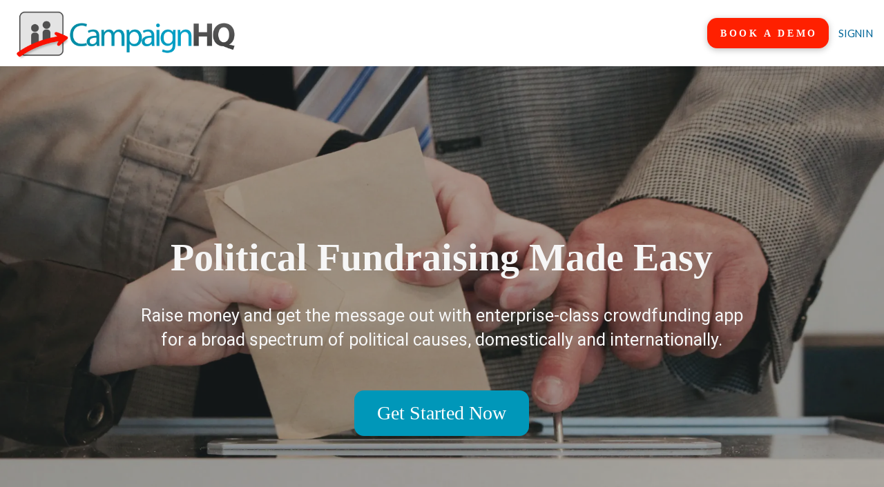

--- FILE ---
content_type: text/html; charset=UTF-8
request_url: https://campaignhq.com/
body_size: 11999
content:
<!DOCTYPE html>
<html class="no-js" lang="en-US">
<head>
<link rel="preload" href="https://campaignhq.com/wp-content/cache/wpo-minify/1769416788/assets/wpo-minify-header-7f661e69.min.js" as="script" />
<link rel="preload" href="https://cdn.usefathom.com/script.js" as="script" />
<link rel="preload" href="https://campaignhq.com/wp-content/cache/wpo-minify/1769416788/assets/wpo-minify-header-fea91f44.min.js" as="script" />
<link rel="preload" href="https://campaignhq.com/wp-content/cache/wpo-minify/1769416788/assets/wpo-minify-footer-33aa101d.min.js" as="script" />
<link rel="preload" href="https://campaignhq.com/wp-content/cache/wpo-minify/1769416788/assets/wpo-minify-footer-13d00bbd.min.js" as="script" />
<link rel="preload" href="https://campaignhq.com/wp-content/cache/wpo-minify/1769416788/assets/wpo-minify-footer-65570764.min.js" as="script" />
<meta charset="UTF-8">
<meta name="viewport" content="width=device-width, initial-scale=1.0">
<link rel="pingback" href="https://campaignhq.com/xmlrpc.php">
<title>CampaignHQ | Political Fundraising and Crowdfunding Platform for a Broad Spectrum of Political Campaigns</title>
<meta name='robots' content='max-image-preview:large' />
<link rel='dns-prefetch' href='//cdn.usefathom.com' />
<link rel="alternate" type="application/rss+xml" title="CampaignHQ &raquo; Feed" href="https://campaignhq.com/feed/" />
<link rel="alternate" type="application/rss+xml" title="CampaignHQ &raquo; Comments Feed" href="https://campaignhq.com/comments/feed/" />
<link rel="alternate" title="oEmbed (JSON)" type="application/json+oembed" href="https://campaignhq.com/wp-json/oembed/1.0/embed?url=https%3A%2F%2Fcampaignhq.com%2F" />
<link rel="alternate" title="oEmbed (XML)" type="text/xml+oembed" href="https://campaignhq.com/wp-json/oembed/1.0/embed?url=https%3A%2F%2Fcampaignhq.com%2F&#038;format=xml" />
<style id='wp-img-auto-sizes-contain-inline-css' type='text/css'>
img:is([sizes=auto i],[sizes^="auto," i]){contain-intrinsic-size:3000px 1500px}
/*# sourceURL=wp-img-auto-sizes-contain-inline-css */
</style>
<style id='wp-block-library-inline-css' type='text/css'>
:root{--wp-block-synced-color:#7a00df;--wp-block-synced-color--rgb:122,0,223;--wp-bound-block-color:var(--wp-block-synced-color);--wp-editor-canvas-background:#ddd;--wp-admin-theme-color:#007cba;--wp-admin-theme-color--rgb:0,124,186;--wp-admin-theme-color-darker-10:#006ba1;--wp-admin-theme-color-darker-10--rgb:0,107,160.5;--wp-admin-theme-color-darker-20:#005a87;--wp-admin-theme-color-darker-20--rgb:0,90,135;--wp-admin-border-width-focus:2px}@media (min-resolution:192dpi){:root{--wp-admin-border-width-focus:1.5px}}.wp-element-button{cursor:pointer}:root .has-very-light-gray-background-color{background-color:#eee}:root .has-very-dark-gray-background-color{background-color:#313131}:root .has-very-light-gray-color{color:#eee}:root .has-very-dark-gray-color{color:#313131}:root .has-vivid-green-cyan-to-vivid-cyan-blue-gradient-background{background:linear-gradient(135deg,#00d084,#0693e3)}:root .has-purple-crush-gradient-background{background:linear-gradient(135deg,#34e2e4,#4721fb 50%,#ab1dfe)}:root .has-hazy-dawn-gradient-background{background:linear-gradient(135deg,#faaca8,#dad0ec)}:root .has-subdued-olive-gradient-background{background:linear-gradient(135deg,#fafae1,#67a671)}:root .has-atomic-cream-gradient-background{background:linear-gradient(135deg,#fdd79a,#004a59)}:root .has-nightshade-gradient-background{background:linear-gradient(135deg,#330968,#31cdcf)}:root .has-midnight-gradient-background{background:linear-gradient(135deg,#020381,#2874fc)}:root{--wp--preset--font-size--normal:16px;--wp--preset--font-size--huge:42px}.has-regular-font-size{font-size:1em}.has-larger-font-size{font-size:2.625em}.has-normal-font-size{font-size:var(--wp--preset--font-size--normal)}.has-huge-font-size{font-size:var(--wp--preset--font-size--huge)}.has-text-align-center{text-align:center}.has-text-align-left{text-align:left}.has-text-align-right{text-align:right}.has-fit-text{white-space:nowrap!important}#end-resizable-editor-section{display:none}.aligncenter{clear:both}.items-justified-left{justify-content:flex-start}.items-justified-center{justify-content:center}.items-justified-right{justify-content:flex-end}.items-justified-space-between{justify-content:space-between}.screen-reader-text{border:0;clip-path:inset(50%);height:1px;margin:-1px;overflow:hidden;padding:0;position:absolute;width:1px;word-wrap:normal!important}.screen-reader-text:focus{background-color:#ddd;clip-path:none;color:#444;display:block;font-size:1em;height:auto;left:5px;line-height:normal;padding:15px 23px 14px;text-decoration:none;top:5px;width:auto;z-index:100000}html :where(.has-border-color){border-style:solid}html :where([style*=border-top-color]){border-top-style:solid}html :where([style*=border-right-color]){border-right-style:solid}html :where([style*=border-bottom-color]){border-bottom-style:solid}html :where([style*=border-left-color]){border-left-style:solid}html :where([style*=border-width]){border-style:solid}html :where([style*=border-top-width]){border-top-style:solid}html :where([style*=border-right-width]){border-right-style:solid}html :where([style*=border-bottom-width]){border-bottom-style:solid}html :where([style*=border-left-width]){border-left-style:solid}html :where(img[class*=wp-image-]){height:auto;max-width:100%}:where(figure){margin:0 0 1em}html :where(.is-position-sticky){--wp-admin--admin-bar--position-offset:var(--wp-admin--admin-bar--height,0px)}@media screen and (max-width:600px){html :where(.is-position-sticky){--wp-admin--admin-bar--position-offset:0px}}

/*# sourceURL=wp-block-library-inline-css */
</style><style id='global-styles-inline-css' type='text/css'>
:root{--wp--preset--aspect-ratio--square: 1;--wp--preset--aspect-ratio--4-3: 4/3;--wp--preset--aspect-ratio--3-4: 3/4;--wp--preset--aspect-ratio--3-2: 3/2;--wp--preset--aspect-ratio--2-3: 2/3;--wp--preset--aspect-ratio--16-9: 16/9;--wp--preset--aspect-ratio--9-16: 9/16;--wp--preset--color--black: #000000;--wp--preset--color--cyan-bluish-gray: #abb8c3;--wp--preset--color--white: #ffffff;--wp--preset--color--pale-pink: #f78da7;--wp--preset--color--vivid-red: #cf2e2e;--wp--preset--color--luminous-vivid-orange: #ff6900;--wp--preset--color--luminous-vivid-amber: #fcb900;--wp--preset--color--light-green-cyan: #7bdcb5;--wp--preset--color--vivid-green-cyan: #00d084;--wp--preset--color--pale-cyan-blue: #8ed1fc;--wp--preset--color--vivid-cyan-blue: #0693e3;--wp--preset--color--vivid-purple: #9b51e0;--wp--preset--gradient--vivid-cyan-blue-to-vivid-purple: linear-gradient(135deg,rgb(6,147,227) 0%,rgb(155,81,224) 100%);--wp--preset--gradient--light-green-cyan-to-vivid-green-cyan: linear-gradient(135deg,rgb(122,220,180) 0%,rgb(0,208,130) 100%);--wp--preset--gradient--luminous-vivid-amber-to-luminous-vivid-orange: linear-gradient(135deg,rgb(252,185,0) 0%,rgb(255,105,0) 100%);--wp--preset--gradient--luminous-vivid-orange-to-vivid-red: linear-gradient(135deg,rgb(255,105,0) 0%,rgb(207,46,46) 100%);--wp--preset--gradient--very-light-gray-to-cyan-bluish-gray: linear-gradient(135deg,rgb(238,238,238) 0%,rgb(169,184,195) 100%);--wp--preset--gradient--cool-to-warm-spectrum: linear-gradient(135deg,rgb(74,234,220) 0%,rgb(151,120,209) 20%,rgb(207,42,186) 40%,rgb(238,44,130) 60%,rgb(251,105,98) 80%,rgb(254,248,76) 100%);--wp--preset--gradient--blush-light-purple: linear-gradient(135deg,rgb(255,206,236) 0%,rgb(152,150,240) 100%);--wp--preset--gradient--blush-bordeaux: linear-gradient(135deg,rgb(254,205,165) 0%,rgb(254,45,45) 50%,rgb(107,0,62) 100%);--wp--preset--gradient--luminous-dusk: linear-gradient(135deg,rgb(255,203,112) 0%,rgb(199,81,192) 50%,rgb(65,88,208) 100%);--wp--preset--gradient--pale-ocean: linear-gradient(135deg,rgb(255,245,203) 0%,rgb(182,227,212) 50%,rgb(51,167,181) 100%);--wp--preset--gradient--electric-grass: linear-gradient(135deg,rgb(202,248,128) 0%,rgb(113,206,126) 100%);--wp--preset--gradient--midnight: linear-gradient(135deg,rgb(2,3,129) 0%,rgb(40,116,252) 100%);--wp--preset--font-size--small: 13px;--wp--preset--font-size--medium: 20px;--wp--preset--font-size--large: 36px;--wp--preset--font-size--x-large: 42px;--wp--preset--spacing--20: 0.44rem;--wp--preset--spacing--30: 0.67rem;--wp--preset--spacing--40: 1rem;--wp--preset--spacing--50: 1.5rem;--wp--preset--spacing--60: 2.25rem;--wp--preset--spacing--70: 3.38rem;--wp--preset--spacing--80: 5.06rem;--wp--preset--shadow--natural: 6px 6px 9px rgba(0, 0, 0, 0.2);--wp--preset--shadow--deep: 12px 12px 50px rgba(0, 0, 0, 0.4);--wp--preset--shadow--sharp: 6px 6px 0px rgba(0, 0, 0, 0.2);--wp--preset--shadow--outlined: 6px 6px 0px -3px rgb(255, 255, 255), 6px 6px rgb(0, 0, 0);--wp--preset--shadow--crisp: 6px 6px 0px rgb(0, 0, 0);}:where(.is-layout-flex){gap: 0.5em;}:where(.is-layout-grid){gap: 0.5em;}body .is-layout-flex{display: flex;}.is-layout-flex{flex-wrap: wrap;align-items: center;}.is-layout-flex > :is(*, div){margin: 0;}body .is-layout-grid{display: grid;}.is-layout-grid > :is(*, div){margin: 0;}:where(.wp-block-columns.is-layout-flex){gap: 2em;}:where(.wp-block-columns.is-layout-grid){gap: 2em;}:where(.wp-block-post-template.is-layout-flex){gap: 1.25em;}:where(.wp-block-post-template.is-layout-grid){gap: 1.25em;}.has-black-color{color: var(--wp--preset--color--black) !important;}.has-cyan-bluish-gray-color{color: var(--wp--preset--color--cyan-bluish-gray) !important;}.has-white-color{color: var(--wp--preset--color--white) !important;}.has-pale-pink-color{color: var(--wp--preset--color--pale-pink) !important;}.has-vivid-red-color{color: var(--wp--preset--color--vivid-red) !important;}.has-luminous-vivid-orange-color{color: var(--wp--preset--color--luminous-vivid-orange) !important;}.has-luminous-vivid-amber-color{color: var(--wp--preset--color--luminous-vivid-amber) !important;}.has-light-green-cyan-color{color: var(--wp--preset--color--light-green-cyan) !important;}.has-vivid-green-cyan-color{color: var(--wp--preset--color--vivid-green-cyan) !important;}.has-pale-cyan-blue-color{color: var(--wp--preset--color--pale-cyan-blue) !important;}.has-vivid-cyan-blue-color{color: var(--wp--preset--color--vivid-cyan-blue) !important;}.has-vivid-purple-color{color: var(--wp--preset--color--vivid-purple) !important;}.has-black-background-color{background-color: var(--wp--preset--color--black) !important;}.has-cyan-bluish-gray-background-color{background-color: var(--wp--preset--color--cyan-bluish-gray) !important;}.has-white-background-color{background-color: var(--wp--preset--color--white) !important;}.has-pale-pink-background-color{background-color: var(--wp--preset--color--pale-pink) !important;}.has-vivid-red-background-color{background-color: var(--wp--preset--color--vivid-red) !important;}.has-luminous-vivid-orange-background-color{background-color: var(--wp--preset--color--luminous-vivid-orange) !important;}.has-luminous-vivid-amber-background-color{background-color: var(--wp--preset--color--luminous-vivid-amber) !important;}.has-light-green-cyan-background-color{background-color: var(--wp--preset--color--light-green-cyan) !important;}.has-vivid-green-cyan-background-color{background-color: var(--wp--preset--color--vivid-green-cyan) !important;}.has-pale-cyan-blue-background-color{background-color: var(--wp--preset--color--pale-cyan-blue) !important;}.has-vivid-cyan-blue-background-color{background-color: var(--wp--preset--color--vivid-cyan-blue) !important;}.has-vivid-purple-background-color{background-color: var(--wp--preset--color--vivid-purple) !important;}.has-black-border-color{border-color: var(--wp--preset--color--black) !important;}.has-cyan-bluish-gray-border-color{border-color: var(--wp--preset--color--cyan-bluish-gray) !important;}.has-white-border-color{border-color: var(--wp--preset--color--white) !important;}.has-pale-pink-border-color{border-color: var(--wp--preset--color--pale-pink) !important;}.has-vivid-red-border-color{border-color: var(--wp--preset--color--vivid-red) !important;}.has-luminous-vivid-orange-border-color{border-color: var(--wp--preset--color--luminous-vivid-orange) !important;}.has-luminous-vivid-amber-border-color{border-color: var(--wp--preset--color--luminous-vivid-amber) !important;}.has-light-green-cyan-border-color{border-color: var(--wp--preset--color--light-green-cyan) !important;}.has-vivid-green-cyan-border-color{border-color: var(--wp--preset--color--vivid-green-cyan) !important;}.has-pale-cyan-blue-border-color{border-color: var(--wp--preset--color--pale-cyan-blue) !important;}.has-vivid-cyan-blue-border-color{border-color: var(--wp--preset--color--vivid-cyan-blue) !important;}.has-vivid-purple-border-color{border-color: var(--wp--preset--color--vivid-purple) !important;}.has-vivid-cyan-blue-to-vivid-purple-gradient-background{background: var(--wp--preset--gradient--vivid-cyan-blue-to-vivid-purple) !important;}.has-light-green-cyan-to-vivid-green-cyan-gradient-background{background: var(--wp--preset--gradient--light-green-cyan-to-vivid-green-cyan) !important;}.has-luminous-vivid-amber-to-luminous-vivid-orange-gradient-background{background: var(--wp--preset--gradient--luminous-vivid-amber-to-luminous-vivid-orange) !important;}.has-luminous-vivid-orange-to-vivid-red-gradient-background{background: var(--wp--preset--gradient--luminous-vivid-orange-to-vivid-red) !important;}.has-very-light-gray-to-cyan-bluish-gray-gradient-background{background: var(--wp--preset--gradient--very-light-gray-to-cyan-bluish-gray) !important;}.has-cool-to-warm-spectrum-gradient-background{background: var(--wp--preset--gradient--cool-to-warm-spectrum) !important;}.has-blush-light-purple-gradient-background{background: var(--wp--preset--gradient--blush-light-purple) !important;}.has-blush-bordeaux-gradient-background{background: var(--wp--preset--gradient--blush-bordeaux) !important;}.has-luminous-dusk-gradient-background{background: var(--wp--preset--gradient--luminous-dusk) !important;}.has-pale-ocean-gradient-background{background: var(--wp--preset--gradient--pale-ocean) !important;}.has-electric-grass-gradient-background{background: var(--wp--preset--gradient--electric-grass) !important;}.has-midnight-gradient-background{background: var(--wp--preset--gradient--midnight) !important;}.has-small-font-size{font-size: var(--wp--preset--font-size--small) !important;}.has-medium-font-size{font-size: var(--wp--preset--font-size--medium) !important;}.has-large-font-size{font-size: var(--wp--preset--font-size--large) !important;}.has-x-large-font-size{font-size: var(--wp--preset--font-size--x-large) !important;}
/*# sourceURL=global-styles-inline-css */
</style>

<style id='classic-theme-styles-inline-css' type='text/css'>
/*! This file is auto-generated */
.wp-block-button__link{color:#fff;background-color:#32373c;border-radius:9999px;box-shadow:none;text-decoration:none;padding:calc(.667em + 2px) calc(1.333em + 2px);font-size:1.125em}.wp-block-file__button{background:#32373c;color:#fff;text-decoration:none}
/*# sourceURL=/wp-includes/css/classic-themes.min.css */
</style>
<style id='cs-inline-css' type='text/css'>
@media (min-width:1200px){.x-hide-xl{display:none !important;}}@media (min-width:979px) and (max-width:1199px){.x-hide-lg{display:none !important;}}@media (min-width:767px) and (max-width:978px){.x-hide-md{display:none !important;}}@media (min-width:480px) and (max-width:766px){.x-hide-sm{display:none !important;}}@media (max-width:479px){.x-hide-xs{display:none !important;}} a,h1 a:hover,h2 a:hover,h3 a:hover,h4 a:hover,h5 a:hover,h6 a:hover,.x-breadcrumb-wrap a:hover,.widget ul li a:hover,.widget ol li a:hover,.widget.widget_text ul li a,.widget.widget_text ol li a,.widget_nav_menu .current-menu-item > a,.x-accordion-heading .x-accordion-toggle:hover,.x-comment-author a:hover,.x-comment-time:hover,.x-recent-posts a:hover .h-recent-posts{color:#ff2a13;}a:hover,.widget.widget_text ul li a:hover,.widget.widget_text ol li a:hover,.x-twitter-widget ul li a:hover{color:#d80f0f;}.rev_slider_wrapper,a.x-img-thumbnail:hover,.x-slider-container.below,.page-template-template-blank-3-php .x-slider-container.above,.page-template-template-blank-6-php .x-slider-container.above{border-color:#ff2a13;}.entry-thumb:before,.x-pagination span.current,.woocommerce-pagination span[aria-current],.flex-direction-nav a,.flex-control-nav a:hover,.flex-control-nav a.flex-active,.mejs-time-current,.x-dropcap,.x-skill-bar .bar,.x-pricing-column.featured h2,.h-comments-title small,.x-entry-share .x-share:hover,.x-highlight,.x-recent-posts .x-recent-posts-img:after{background-color:#ff2a13;}.x-nav-tabs > .active > a,.x-nav-tabs > .active > a:hover{box-shadow:inset 0 3px 0 0 #ff2a13;}.x-main{width:calc(72% - 2.463055%);}.x-sidebar{width:calc(100% - 2.463055% - 72%);}.x-comment-author,.x-comment-time,.comment-form-author label,.comment-form-email label,.comment-form-url label,.comment-form-rating label,.comment-form-comment label,.widget_calendar #wp-calendar caption,.widget.widget_rss li .rsswidget{font-family:inherit;font-weight:inherit;}.p-landmark-sub,.p-meta,input,button,select,textarea{font-family:inherit;}.widget ul li a,.widget ol li a,.x-comment-time{color:#999999;}.widget_text ol li a,.widget_text ul li a{color:#ff2a13;}.widget_text ol li a:hover,.widget_text ul li a:hover{color:#d80f0f;}.comment-form-author label,.comment-form-email label,.comment-form-url label,.comment-form-rating label,.comment-form-comment label,.widget_calendar #wp-calendar th,.p-landmark-sub strong,.widget_tag_cloud .tagcloud a:hover,.widget_tag_cloud .tagcloud a:active,.entry-footer a:hover,.entry-footer a:active,.x-breadcrumbs .current,.x-comment-author,.x-comment-author a{color:#272727;}.widget_calendar #wp-calendar th{border-color:#272727;}.h-feature-headline span i{background-color:#272727;}@media (max-width:978.98px){}html{font-size:14px;}@media (min-width:479px){html{font-size:14px;}}@media (min-width:766px){html{font-size:14px;}}@media (min-width:978px){html{font-size:14px;}}@media (min-width:1199px){html{font-size:14px;}}body{font-style:normal;font-weight:inherit;color:#999999;background:#f3f3f3;}.w-b{font-weight:inherit !important;}h1,h2,h3,h4,h5,h6,.h1,.h2,.h3,.h4,.h5,.h6,.x-text-headline{font-family:inherit;font-style:normal;font-weight:inherit;}h1,.h1{letter-spacing:-0.035em;}h2,.h2{letter-spacing:-0.035em;}h3,.h3{letter-spacing:-0.035em;}h4,.h4{letter-spacing:-0.035em;}h5,.h5{letter-spacing:-0.035em;}h6,.h6{letter-spacing:-0.035em;}.w-h{font-weight:inherit !important;}.x-container.width{width:88%;}.x-container.max{max-width:1200px;}.x-bar-content.x-container.width{flex-basis:88%;}.x-main.full{float:none;clear:both;display:block;width:auto;}@media (max-width:978.98px){.x-main.full,.x-main.left,.x-main.right,.x-sidebar.left,.x-sidebar.right{float:none;display:block;width:auto !important;}}.entry-header,.entry-content{font-size:1rem;}body,input,button,select,textarea{font-family:inherit;}h1,h2,h3,h4,h5,h6,.h1,.h2,.h3,.h4,.h5,.h6,h1 a,h2 a,h3 a,h4 a,h5 a,h6 a,.h1 a,.h2 a,.h3 a,.h4 a,.h5 a,.h6 a,blockquote{color:#272727;}.cfc-h-tx{color:#272727 !important;}.cfc-h-bd{border-color:#272727 !important;}.cfc-h-bg{background-color:#272727 !important;}.cfc-b-tx{color:#999999 !important;}.cfc-b-bd{border-color:#999999 !important;}.cfc-b-bg{background-color:#999999 !important;}.x-btn,.button,[type="submit"]{color:#ffffff;border-color:#ac1100;background-color:#ff2000;margin-bottom:0.25em;text-shadow:0 0.075em 0.075em rgba(0,0,0,0.5);box-shadow:0 0.25em 0 0 #a71000,0 4px 9px rgba(0,0,0,0.75);border-radius:0.25em;}.x-btn:hover,.button:hover,[type="submit"]:hover{color:#ffffff;border-color:#600900;background-color:#ef2201;margin-bottom:0.25em;text-shadow:0 0.075em 0.075em rgba(0,0,0,0.5);box-shadow:0 0.25em 0 0 #a71000,0 4px 9px rgba(0,0,0,0.75);}.x-btn.x-btn-real,.x-btn.x-btn-real:hover{margin-bottom:0.25em;text-shadow:0 0.075em 0.075em rgba(0,0,0,0.65);}.x-btn.x-btn-real{box-shadow:0 0.25em 0 0 #a71000,0 4px 9px rgba(0,0,0,0.75);}.x-btn.x-btn-real:hover{box-shadow:0 0.25em 0 0 #a71000,0 4px 9px rgba(0,0,0,0.75);}.x-btn.x-btn-flat,.x-btn.x-btn-flat:hover{margin-bottom:0;text-shadow:0 0.075em 0.075em rgba(0,0,0,0.65);box-shadow:none;}.x-btn.x-btn-transparent,.x-btn.x-btn-transparent:hover{margin-bottom:0;border-width:3px;text-shadow:none;text-transform:uppercase;background-color:transparent;box-shadow:none;}.bg .mejs-container,.x-video .mejs-container{position:unset !important;} @font-face{font-family:'FontAwesomePro';font-style:normal;font-weight:900;font-display:block;src:url('https://campaignhq.com/wp-content/themes/pro/cornerstone/assets/fonts/fa-solid-900.woff2?ver=6.7.2') format('woff2'),url('https://campaignhq.com/wp-content/themes/pro/cornerstone/assets/fonts/fa-solid-900.ttf?ver=6.7.2') format('truetype');}[data-x-fa-pro-icon]{font-family:"FontAwesomePro" !important;}[data-x-fa-pro-icon]:before{content:attr(data-x-fa-pro-icon);}[data-x-icon],[data-x-icon-o],[data-x-icon-l],[data-x-icon-s],[data-x-icon-b],[data-x-icon-sr],[data-x-icon-ss],[data-x-icon-sl],[data-x-fa-pro-icon],[class*="cs-fa-"]{display:inline-flex;font-style:normal;font-weight:400;text-decoration:inherit;text-rendering:auto;-webkit-font-smoothing:antialiased;-moz-osx-font-smoothing:grayscale;}[data-x-icon].left,[data-x-icon-o].left,[data-x-icon-l].left,[data-x-icon-s].left,[data-x-icon-b].left,[data-x-icon-sr].left,[data-x-icon-ss].left,[data-x-icon-sl].left,[data-x-fa-pro-icon].left,[class*="cs-fa-"].left{margin-right:0.5em;}[data-x-icon].right,[data-x-icon-o].right,[data-x-icon-l].right,[data-x-icon-s].right,[data-x-icon-b].right,[data-x-icon-sr].right,[data-x-icon-ss].right,[data-x-icon-sl].right,[data-x-fa-pro-icon].right,[class*="cs-fa-"].right{margin-left:0.5em;}[data-x-icon]:before,[data-x-icon-o]:before,[data-x-icon-l]:before,[data-x-icon-s]:before,[data-x-icon-b]:before,[data-x-icon-sr]:before,[data-x-icon-ss]:before,[data-x-icon-sl]:before,[data-x-fa-pro-icon]:before,[class*="cs-fa-"]:before{line-height:1;}@font-face{font-family:'FontAwesome';font-style:normal;font-weight:900;font-display:block;src:url('https://campaignhq.com/wp-content/themes/pro/cornerstone/assets/fonts/fa-solid-900.woff2?ver=6.7.2') format('woff2'),url('https://campaignhq.com/wp-content/themes/pro/cornerstone/assets/fonts/fa-solid-900.ttf?ver=6.7.2') format('truetype');}[data-x-icon],[data-x-icon-s],[data-x-icon][class*="cs-fa-"]{font-family:"FontAwesome" !important;font-weight:900;}[data-x-icon]:before,[data-x-icon][class*="cs-fa-"]:before{content:attr(data-x-icon);}[data-x-icon-s]:before{content:attr(data-x-icon-s);}@font-face{font-family:'FontAwesomeRegular';font-style:normal;font-weight:400;font-display:block;src:url('https://campaignhq.com/wp-content/themes/pro/cornerstone/assets/fonts/fa-regular-400.woff2?ver=6.7.2') format('woff2'),url('https://campaignhq.com/wp-content/themes/pro/cornerstone/assets/fonts/fa-regular-400.ttf?ver=6.7.2') format('truetype');}@font-face{font-family:'FontAwesomePro';font-style:normal;font-weight:400;font-display:block;src:url('https://campaignhq.com/wp-content/themes/pro/cornerstone/assets/fonts/fa-regular-400.woff2?ver=6.7.2') format('woff2'),url('https://campaignhq.com/wp-content/themes/pro/cornerstone/assets/fonts/fa-regular-400.ttf?ver=6.7.2') format('truetype');}[data-x-icon-o]{font-family:"FontAwesomeRegular" !important;}[data-x-icon-o]:before{content:attr(data-x-icon-o);}@font-face{font-family:'FontAwesomeLight';font-style:normal;font-weight:300;font-display:block;src:url('https://campaignhq.com/wp-content/themes/pro/cornerstone/assets/fonts/fa-light-300.woff2?ver=6.7.2') format('woff2'),url('https://campaignhq.com/wp-content/themes/pro/cornerstone/assets/fonts/fa-light-300.ttf?ver=6.7.2') format('truetype');}@font-face{font-family:'FontAwesomePro';font-style:normal;font-weight:300;font-display:block;src:url('https://campaignhq.com/wp-content/themes/pro/cornerstone/assets/fonts/fa-light-300.woff2?ver=6.7.2') format('woff2'),url('https://campaignhq.com/wp-content/themes/pro/cornerstone/assets/fonts/fa-light-300.ttf?ver=6.7.2') format('truetype');}[data-x-icon-l]{font-family:"FontAwesomeLight" !important;font-weight:300;}[data-x-icon-l]:before{content:attr(data-x-icon-l);}@font-face{font-family:'FontAwesomeBrands';font-style:normal;font-weight:normal;font-display:block;src:url('https://campaignhq.com/wp-content/themes/pro/cornerstone/assets/fonts/fa-brands-400.woff2?ver=6.7.2') format('woff2'),url('https://campaignhq.com/wp-content/themes/pro/cornerstone/assets/fonts/fa-brands-400.ttf?ver=6.7.2') format('truetype');}[data-x-icon-b]{font-family:"FontAwesomeBrands" !important;}[data-x-icon-b]:before{content:attr(data-x-icon-b);}.widget.widget_rss li .rsswidget:before{content:"\f35d";padding-right:0.4em;font-family:"FontAwesome";} .m4r-0.x-bar{height:6em;border-top-width:0;border-right-width:0;border-bottom-width:0;border-left-width:0;font-size:16px;background-color:#ffffff;z-index:9999;}.m4r-0 .x-bar-content{display:flex;flex-direction:row;justify-content:space-between;align-items:center;flex-grow:0;flex-shrink:1;flex-basis:100%;height:6em;max-width:1500px;}.m4r-0.x-bar-outer-spacers:after,.m4r-0.x-bar-outer-spacers:before{flex-basis:1em;width:1em!important;height:1em;}.m4r-0.x-bar-space{font-size:16px;height:6em;}.m4r-1.x-bar-container{display:flex;flex-direction:row;flex-grow:0;flex-shrink:1;flex-basis:auto;border-top-width:0;border-right-width:0;border-bottom-width:0;border-left-width:0;font-size:1em;z-index:1;}.m4r-2.x-bar-container{justify-content:flex-start;align-items:flex-end;}.m4r-3.x-bar-container{justify-content:center;align-items:center;}.m4r-4.x-image{font-size:1em;}.m4r-5.x-anchor {margin-top:0em;margin-right:1em;margin-bottom:0em;margin-left:1em;border-top-width:0;border-right-width:0;border-bottom-width:0;border-left-width:0;border-top-left-radius:1em;border-top-right-radius:1em;border-bottom-right-radius:1em;border-bottom-left-radius:1em;font-size:0.9em;background-color:#ff2000;box-shadow:0em 0.15em 0.65em 0em rgba(0,0,0,0.25);}.m4r-5.x-anchor .x-anchor-content {display:flex;flex-direction:row;justify-content:center;align-items:center;padding-top:0.575em;padding-right:1em;padding-bottom:0.575em;padding-left:1em;}.m4r-5.x-anchor:hover,.m4r-5.x-anchor[class*="active"],[data-x-effect-provider*="colors"]:hover .m4r-5.x-anchor {background-color:#535353;}.m4r-5.x-anchor .x-anchor-text {margin-top:5px;margin-right:5px;margin-bottom:5px;margin-left:5px;}.m4r-5.x-anchor .x-anchor-text-primary {font-family:inherit;font-size:1em;font-style:normal;font-weight:700;line-height:1.2;letter-spacing:0.25em;margin-right:calc(0.25em * -1);text-align:center;text-transform:uppercase;color:rgb(255,255,255);}.m4r-5.x-anchor:hover .x-anchor-text-primary,.m4r-5.x-anchor[class*="active"] .x-anchor-text-primary,[data-x-effect-provider*="colors"]:hover .m4r-5.x-anchor .x-anchor-text-primary {color:#ffffff;}  .ms-0.x-bar{height:auto;padding-top:4em;padding-right:8.5vw;padding-bottom:4em;padding-left:8.5vw;border-top-width:0;border-right-width:0;border-bottom-width:0;border-left-width:0;font-size:16px;background-color:#ffffff;box-shadow:0em 0.15em 2em rgba(0,0,0,0.15);z-index:10;}.ms-0 .x-bar-content{display:flex;flex-direction:row;justify-content:space-between;align-items:center;flex-grow:0;flex-shrink:1;flex-basis:100%;height:auto;}.ms-0.x-bar-outer-spacers:after,.ms-0.x-bar-outer-spacers:before{flex-basis:0em;width:0em!important;height:0em;}.ms-0.x-bar-space{font-size:16px;}.ms-1.x-bar-container{display:flex;flex-direction:column;justify-content:center;align-items:center;flex-grow:1;flex-shrink:0;flex-basis:0%;border-top-width:0;border-right-width:0;border-bottom-width:0;border-left-width:0;font-size:1em;z-index:1;}.ms-2{font-size:1em;display:flex;flex-direction:row;justify-content:center;align-items:stretch;flex-wrap:wrap;align-content:stretch;align-self:stretch;flex-grow:0;flex-shrink:1;flex-basis:auto;}.ms-2 > li,.ms-2 > li > a{flex-grow:0;flex-shrink:1;flex-basis:auto;}.ms-3 .x-dropdown {width:18em;font-size:12px;border-top-width:0;border-right-width:0;border-bottom-width:0;border-left-width:0;background-color:#252525;box-shadow:0em 0.15em 2em 0em rgba(0,0,0,0.15);transition-duration:500ms,500ms,0s;transition-timing-function:cubic-bezier(0.400,0.000,0.200,1.000);}.ms-3 .x-dropdown:not(.x-active) {transition-delay:0s,0s,500ms;}.ms-4.x-anchor {border-top-width:0;border-right-width:0;border-bottom-width:0;border-left-width:0;font-size:1em;background-color:transparent;}.ms-4.x-anchor .x-anchor-content {display:flex;flex-direction:row;justify-content:center;align-items:center;}.ms-4.x-anchor .x-anchor-text {margin-top:4px;margin-right:4px;margin-bottom:4px;margin-left:4px;}.ms-4.x-anchor .x-anchor-text-primary {font-family:inherit;font-size:1em;font-style:normal;font-weight:700;line-height:1;}.ms-5.x-anchor .x-anchor-content {padding-top:1em;padding-right:1em;padding-bottom:1em;padding-left:1em;}.ms-5.x-anchor .x-anchor-text-primary {color:rgba(0,0,0,0.75);}.ms-5.x-anchor .x-anchor-sub-indicator {font-size:1em;color:rgba(0,0,0,0.35);}.ms-5 > .is-primary {width:6px;height:6px;border-top-left-radius:6px;border-top-right-radius:6px;border-bottom-right-radius:6px;border-bottom-left-radius:6px;color:#e82f3a;transform-origin:50% 50%;}.ms-6.x-anchor {width:100%;}.ms-6.x-anchor .x-anchor-content {padding-top:1.25em;padding-right:1.25em;padding-bottom:1.25em;padding-left:1.25em;}.ms-6.x-anchor:hover,.ms-6.x-anchor[class*="active"],[data-x-effect-provider*="colors"]:hover .ms-6.x-anchor {background-color:rgba(255,255,255,0.05);}.ms-6.x-anchor .x-anchor-text-primary {letter-spacing:0.125em;margin-right:calc(0.125em * -1);text-transform:uppercase;color:white;}.ms-6.x-anchor .x-anchor-text-secondary {margin-top:5px;font-family:inherit;font-size:1em;font-style:normal;font-weight:400;line-height:1;color:rgba(255,255,255,0.5);}.ms-6.x-anchor .x-anchor-sub-indicator {margin-top:0px;margin-right:4px;margin-bottom:0px;margin-left:auto;font-size:1.5em;color:rgba(255,255,255,0.5);}.ms-7.x-text{border-top-width:0;border-right-width:0;border-bottom-width:0;border-left-width:0;padding-top:1.25em;padding-right:1.25em;padding-bottom:1.25em;padding-left:1.25em;font-family:inherit;font-size:0.75em;font-style:normal;font-weight:400;line-height:1;letter-spacing:0.25em;text-transform:uppercase;color:rgba(0,0,0,0.35);}.ms-7.x-text > :first-child{margin-top:0;}.ms-7.x-text > :last-child{margin-bottom:0;}  .m3d-0.x-section{margin-top:0px;margin-right:0px;margin-bottom:0px;margin-left:0px;border-top-width:0;border-right-width:0;border-bottom-width:0;border-left-width:0;padding-right:0px;padding-left:0px;z-index:1;}.m3d-1.x-section{padding-top:10em;}.m3d-1 > .x-bg > .x-bg-layer-lower-image {background-image:url(https://campaignhq.com/wp-content/uploads/2018/07/political-fundraising.jpg);}.m3d-1 > .x-bg > .x-bg-layer-upper-color {background-color:rgba(51,60,63,0.37);}.m3d-2.x-section{padding-bottom:10em;}.m3d-3 > .x-bg > .x-bg-layer-lower-image {background-repeat:no-repeat;background-position:center;background-size:cover;background-attachment:inherit;}.m3d-4.x-section{padding-top:4em;padding-bottom:1em;}.m3d-5.x-section{text-align:center;}.m3d-6.x-section{background-color:rgb(255,255,255);}.m3d-7.x-section{padding-top:20px;}.m3d-8.x-section{padding-bottom:45px;}.m3d-9.x-section{padding-top:3em;}.m3d-a.x-section{padding-bottom:3em;background-color:#0097b9;}.m3d-b.x-section{background-color:rgb(246,246,246);}.m3d-c.x-section{padding-top:45px;}.m3d-c > .x-bg > .x-bg-layer-lower-image {background-image:url(https://campaignhq.com/wp-content/uploads/2018/07/paypal-fundraising-home.jpg);}.m3d-c > .x-bg > .x-bg-layer-upper-color {background-color:rgba(246,246,246,0.74);}.m3d-d.x-section{padding-top:0px;}.m3d-e.x-section{padding-bottom:0px;}.m3d-f.x-section{padding-top:55px;background-color:rgb(0,66,81);}.m3d-g.x-section{padding-top:70px;padding-bottom:70px;}.m3d-h.x-section{background-color:transparent;}.m3d-i.x-section{padding-top:2em;padding-bottom:4em;background-color:#535353;}.m3d-i > .x-bg > .x-bg-layer-upper-image {background-image:url();background-repeat:no-repeat;background-position:center;background-size:cover;background-attachment:inherit;}.m3d-j.x-container{margin-top:0em;margin-right:auto;margin-bottom:0em;margin-left:auto;border-top-width:0;border-right-width:0;border-bottom-width:0;border-left-width:0;box-shadow:none;z-index:1;}.m3d-k.x-container{padding-top:5rem;padding-right:0em;padding-bottom:5rem;padding-left:0em;}.m3d-m.x-container{padding-top:2em;padding-right:0px;padding-bottom:0px;padding-left:0px;}.m3d-n.x-container{text-align:center;}.m3d-o.x-column{border-top-width:0;border-right-width:0;border-bottom-width:0;border-left-width:0;box-shadow:none;z-index:1;}.m3d-p.x-column{padding-top:0rem;padding-right:0rem;padding-bottom:2rem;padding-left:0rem;}.m3d-q.x-column{text-align:center;}.m3d-s.x-column{background-color:rgb(255,255,255);}.m3d-u.x-text{border-top-width:0;border-right-width:0;border-bottom-width:0;border-left-width:0;}.m3d-u.x-text .x-text-content-text-primary{font-style:normal;line-height:1.4;letter-spacing:0em;text-transform:none;}.m3d-v.x-text{font-size:1em;}.m3d-w.x-text .x-text-content-text{margin-top:2rem;margin-right:0rem;margin-left:0rem;}.m3d-w.x-text .x-text-content-text-primary{color:#f6f6f6;}.m3d-x.x-text .x-text-content-text{margin-bottom:0rem;}.m3d-x.x-text .x-text-content-text-primary{font-size:4em;}.m3d-y.x-text .x-text-content-text-primary{font-family:inherit;}.m3d-z.x-text .x-text-content-text-primary{font-weight:600;}.m3d-10.x-text .x-text-content-text-primary{text-align:center;}.m3d-11.x-text .x-text-content-text{margin-bottom:4rem;}.m3d-11.x-text .x-text-content-text-primary{font-size:1.8em;}.m3d-12.x-text .x-text-content-text-primary{font-family:"Roboto",sans-serif;}.m3d-13.x-text .x-text-content-text-primary{font-weight:400;}.m3d-15.x-text .x-text-content-text-primary{font-size:2.5em;color:rgb(0,66,81);}.m3d-16.x-text .x-text-content-text-primary{font-weight:700;}.m3d-17.x-text .x-text-content-text-primary{font-size:2em;}.m3d-18.x-text .x-text-content-text-primary{color:#535353;}.m3d-19.x-text{margin-top:20px;margin-bottom:0em;font-size:1.3em;}.m3d-19.x-text .x-text-content-text-primary{font-size:1em;text-align:left;}.m3d-1a.x-text{margin-right:0em;margin-left:0em;}.m3d-1b.x-text .x-text-content-text-primary{font-weight:inherit;}.m3d-1c.x-text .x-text-content-text-primary{color:#0097b9;}.m3d-1d.x-text{margin-top:0em;}.m3d-1e.x-text{margin-bottom:1em;}.m3d-1f.x-text{margin-bottom:3em;}.m3d-1f.x-text .x-text-content-text-primary{font-size:2.3em;color:rgb(253,253,253);}.m3d-1g.x-text{margin-bottom:0.5em;}.m3d-1h.x-text{margin-top:2em;margin-right:2em;margin-bottom:2em;margin-left:2em;}.m3d-1h.x-text .x-text-content-text-primary{color:rgb(255,255,255);}.m3d-1i.x-anchor .x-anchor-text-primary {font-size:2em;}.m3d-1j.x-anchor {border-top-width:0;border-right-width:0;border-bottom-width:0;border-left-width:0;border-top-left-radius:1em;border-top-right-radius:1em;border-bottom-right-radius:1em;border-bottom-left-radius:1em;font-size:1em;background-color:#0097b9;box-shadow:0em 0.15em 0.65em 0em rgba(0,0,0,0);}.m3d-1j.x-anchor .x-anchor-content {display:flex;flex-direction:row;justify-content:center;align-items:center;padding-top:1em;padding-right:2em;padding-bottom:1em;padding-left:2em;}.m3d-1j.x-anchor:hover,.m3d-1j.x-anchor[class*="active"],[data-x-effect-provider*="colors"]:hover .m3d-1j.x-anchor {box-shadow:0em 0.15em 0.65em 0em rgb(0,0,0);}.m3d-1j.x-anchor .x-anchor-text {margin-top:5px;margin-right:5px;margin-bottom:5px;margin-left:5px;}.m3d-1j.x-anchor .x-anchor-text-primary {font-family:inherit;font-style:normal;font-weight:inherit;line-height:1;color:rgb(255,255,255);}.m3d-1k.x-anchor:hover,.m3d-1k.x-anchor[class*="active"],[data-x-effect-provider*="colors"]:hover .m3d-1k.x-anchor {background-color:#535353;}.m3d-1l.x-anchor {margin-top:10px;margin-right:20px;margin-bottom:0px;margin-left:20px;}.m3d-1l.x-anchor .x-anchor-text-primary {font-size:1.5em;}.m3d-1m.x-anchor:hover,.m3d-1m.x-anchor[class*="active"],[data-x-effect-provider*="colors"]:hover .m3d-1m.x-anchor {background-color:transparent;}.m3d-1n.x-text{margin-top:0.5em;margin-right:3em;margin-bottom:1em;margin-left:3em;font-size:1.7em;}.m3d-1o.x-text{border-top-width:0;border-right-width:0;border-bottom-width:0;border-left-width:0;font-family:inherit;font-style:normal;line-height:1.4;letter-spacing:0em;text-transform:none;}.m3d-1o.x-text > :first-child{margin-top:0;}.m3d-1o.x-text > :last-child{margin-bottom:0;}.m3d-1q.x-text{font-weight:inherit;}.m3d-1r.x-text{color:rgba(0,0,0,1);}.m3d-1u.x-text{padding-top:20px;padding-right:0px;padding-bottom:0px;padding-left:0px;font-size:1.2em;}.m3d-1v.x-text{font-size:2em;text-align:center;color:rgb(255,255,255);}.m3d-1w.x-text{font-weight:600;}.m3d-1x.x-text{font-size:1.8em;color:#0097b9;}.m3d-1y.x-text{font-size:1.6em;color:#535353;}.m3d-1z.x-image{font-size:1em;border-top-width:0;border-right-width:0;border-bottom-width:0;border-left-width:0;background-color:transparent;}.m3d-1z.x-image img{width:100%;aspect-ratio:auto;}.m3d-20.x-image{width:80px;margin-right:20px;margin-bottom:20px;margin-left:20px;}.m3d-21.x-image{margin-top:20px;}.m3d-22.x-image{width:3em;max-width:3em;margin-right:0%;margin-bottom:0em;margin-left:0%;}.m3d-23.x-image{width:12em;}.m3d-25.x-image{width:10em;} 
/*# sourceURL=cs-inline-css */
</style>
<link rel='stylesheet' id='wpo_min-header-0-css' href='https://campaignhq.com/wp-content/cache/wpo-minify/1769416788/assets/wpo-minify-header-431a1f3e.min.css' type='text/css' media='all' />
<script type="text/javascript" src="https://campaignhq.com/wp-content/cache/wpo-minify/1769416788/assets/wpo-minify-header-7f661e69.min.js" id="wpo_min-header-0-js"></script>
<script type="text/javascript" src="https://cdn.usefathom.com/script.js" id="fathom-snippet-js" defer="defer" data-wp-strategy="defer" data-site="AXYNKHHR"   data-no-minify></script>
<script type="text/javascript" src="https://campaignhq.com/wp-content/cache/wpo-minify/1769416788/assets/wpo-minify-header-fea91f44.min.js" id="wpo_min-header-2-js"></script>
<link rel="https://api.w.org/" href="https://campaignhq.com/wp-json/" /><link rel="alternate" title="JSON" type="application/json" href="https://campaignhq.com/wp-json/wp/v2/pages/121" /><link rel="canonical" href="https://campaignhq.com/" />
<link rel='shortlink' href='https://campaignhq.com/' />
<link rel="icon" href="https://campaignhq.com/wp-content/uploads/2018/07/cropped-siteicon2-32x32.jpg" sizes="32x32" />
<link rel="icon" href="https://campaignhq.com/wp-content/uploads/2018/07/cropped-siteicon2-192x192.jpg" sizes="192x192" />
<link rel="apple-touch-icon" href="https://campaignhq.com/wp-content/uploads/2018/07/cropped-siteicon2-180x180.jpg" />
<meta name="msapplication-TileImage" content="https://campaignhq.com/wp-content/uploads/2018/07/cropped-siteicon2-270x270.jpg" />
<link rel="stylesheet" href="//fonts.googleapis.com/css?family=Roboto:400,400i,700,700i&#038;subset=latin,latin-ext&#038;display=auto" type="text/css" media="all" crossorigin="anonymous" data-x-google-fonts></head>
<body class="home wp-singular page-template page-template-template-blank-4 page-template-template-blank-4-php page page-id-121 wp-theme-pro wp-child-theme-pro-child x-integrity x-integrity-light x-child-theme-active x-full-width-layout-active x-full-width-active x-post-meta-disabled pro-v6_7_11" data-burst_id="121" data-burst_type="page">

  
  
  <div id="x-root" class="x-root">

    
    <div id="x-site" class="x-site site">

      <header class="x-masthead" role="banner">
        <div class="x-bar x-bar-top x-bar-h x-bar-relative x-bar-outer-spacers e171-e1 m4r-0" data-x-bar="{&quot;id&quot;:&quot;e171-e1&quot;,&quot;region&quot;:&quot;top&quot;,&quot;height&quot;:&quot;6em&quot;}"><div class="e171-e1 x-bar-content"><div class="x-bar-container e171-e2 m4r-1 m4r-2"><a class="x-image e171-e3 m4r-4 x-image-preserve-ratio" style="height: 100%; max-height: 600px;" href="https://campaignhq.com"><img src="https://campaignhq.com/wp-content/uploads/2018/07/chq-updated-red.png" width="2100" height="600" alt="Image" loading="lazy"></a></div><div class="x-bar-container e171-e4 m4r-1 m4r-3"><a class="x-anchor x-anchor-button e171-e5 m4r-5" tabindex="0" href="https://campaignhq.com/book-demo/"><div class="x-anchor-content"><div class="x-anchor-text"><span class="x-anchor-text-primary">Book a demo</span></div></div></a><div class="x-content-area x-hide-xs e171-e6 m4r-6"><div class="fr-widget" data-partner="chq" data-type="signin" data-signin-color="#006699" data-signin-hover-color="#00334d" data-avatar-size="32" data-text="SIGNIN"></div></div></div></div></div>      </header>

  <div class="x-main full" role="main">

    
      <article id="post-121" class="post-121 page type-page status-publish hentry no-post-thumbnail">
        

<div class="entry-content content">


  <div id="cs-content" class="cs-content"><div class="x-section e121-e1 m3d-0 m3d-1 m3d-2 m3d-3"><div class="x-bg" aria-hidden="true"><div class="x-bg-layer-lower-image"></div><div class="x-bg-layer-upper-color"></div></div><div class="x-container max width e121-e2 m3d-j m3d-k"><div class="x-column x-sm x-1-1 e121-e3 m3d-o m3d-p m3d-q"><div class="x-text x-text-headline e121-e4 m3d-t m3d-u m3d-v m3d-w m3d-x m3d-y m3d-z m3d-10"><div class="x-text-content"><div class="x-text-content-text"><h1 class="x-text-content-text-primary">Political Fundraising Made Easy</h1>
</div></div></div><div class="x-text x-text-headline e121-e5 m3d-t m3d-u m3d-v m3d-w m3d-10 m3d-11 m3d-12 m3d-13"><div class="x-text-content"><div class="x-text-content-text"><h1 class="x-text-content-text-primary">Raise money and get the message out with enterprise-class crowdfunding app <br> for a broad spectrum of political causes, domestically and internationally.</h1>
</div></div></div><a class="x-anchor x-anchor-button e121-e6 m3d-1i m3d-1j m3d-1k" tabindex="0" href="https://app.campaignhq.com/create?category=political"><div class="x-anchor-content"><div class="x-anchor-text"><span class="x-anchor-text-primary">Get Started Now</span></div></div></a></div></div></div><div class="x-section e121-e7 m3d-0 m3d-4 m3d-5 m3d-6"><div class="x-container max width e121-e8 m3d-j m3d-l"><div class="x-column x-sm x-1-1 e121-e9 m3d-o m3d-q m3d-r"><div class="x-text x-text-headline e121-e10 m3d-t m3d-u m3d-v m3d-12 m3d-14 m3d-15 m3d-16"><div class="x-text-content"><div class="x-text-content-text"><h5 class="x-text-content-text-primary">Get Ready to Win Your Race</h5>
</div></div></div><div class="x-text x-content e121-e11 m3d-1n m3d-1o m3d-1p m3d-1q m3d-1r m3d-1s">Run effective political crowdfunding campaigns in three easy steps</div></div></div></div><div class="x-section e121-e12 m3d-0 m3d-6 m3d-7 m3d-8"><div class="x-container max width e121-e13 m3d-j m3d-l"><div class="x-column x-sm x-1-3 e121-e14 m3d-o m3d-q m3d-r"><span class="x-image e121-e15 m3d-1z m3d-20 m3d-21"><img decoding="async" src="[data-uri]" width="64" height="64" alt="Image" loading="lazy" class="lazyload" data-src="https://campaignhq.com/wp-content/uploads/2018/07/pc-1.png"></span><div class="x-text x-text-headline e121-e16 m3d-t m3d-u m3d-v m3d-12 m3d-14 m3d-16 m3d-17 m3d-18"><div class="x-text-content"><div class="x-text-content-text"><h1 class="x-text-content-text-primary">Create</h1>
</div></div></div><div class="x-text x-content e121-e17 m3d-1o m3d-1q m3d-1r m3d-1s m3d-1t m3d-1u">Create a political campaign to tell your fundraising story. Make it unique with your own pictures, videos and style. We provide personalized coaching and support every step of the way.</div></div><div class="x-column x-sm x-1-3 e121-e18 m3d-o m3d-q m3d-r"><span class="x-image e121-e19 m3d-1z m3d-20 m3d-21"><img decoding="async" src="[data-uri]" width="64" height="64" alt="Image" loading="lazy" class="lazyload" data-src="https://campaignhq.com/wp-content/uploads/2018/07/megaphone-3.png"></span><div class="x-text x-text-headline e121-e20 m3d-t m3d-u m3d-v m3d-12 m3d-14 m3d-16 m3d-17 m3d-18"><div class="x-text-content"><div class="x-text-content-text"><h1 class="x-text-content-text-primary">Share</h1>
</div></div></div><div class="x-text x-content e121-e21 m3d-1o m3d-1q m3d-1r m3d-1s m3d-1t m3d-1u">Share your campaign with your  network and supporters through social media and email.
Our deep social media integration helps you propagate your campaign, rally your supporters, and achieve your fundraising goal.</div></div><div class="x-column x-sm x-1-3 e121-e22 m3d-o m3d-q m3d-r"><span class="x-image e121-e23 m3d-1z m3d-20 m3d-21"><img decoding="async" src="[data-uri]" width="64" height="64" alt="Image" loading="lazy" class="lazyload" data-src="https://campaignhq.com/wp-content/uploads/2018/07/wallet-1.png"></span><div class="x-text x-text-headline e121-e24 m3d-t m3d-u m3d-v m3d-12 m3d-14 m3d-16 m3d-17 m3d-18"><div class="x-text-content"><div class="x-text-content-text"><h1 class="x-text-content-text-primary">Collect</h1>
</div></div></div><div class="x-text x-content e121-e25 m3d-1o m3d-1q m3d-1r m3d-1s m3d-1t m3d-1u">Collect contributions with PayPal, Stripe or WePay account. Money is deposited almost instantly and you can access it immediately. Unlike other platforms, our platform doesn’t withhold your funds until you hit a goal.</div></div></div></div><div class="x-section e121-e26 m3d-0 m3d-9 m3d-a"><div class="x-container max width e121-e27 m3d-j m3d-l"><div class="x-column x-sm x-1-1 e121-e28 m3d-o m3d-r"><div class="x-text x-content e121-e29 m3d-1o m3d-1p m3d-1t m3d-1v m3d-1w">Why CampaignHQ?
</div></div></div></div><div class="x-section e121-e30 m3d-0 m3d-2 m3d-9 m3d-b"><div class="x-container max width e121-e31 m3d-j m3d-l"><div class="x-column x-sm x-1-3 e121-e32 m3d-o m3d-q m3d-r"><span class="x-image e121-e33 m3d-1z m3d-21 m3d-22"><img decoding="async" src="[data-uri]" width="64" height="64" alt="Image" loading="lazy" class="lazyload" data-src="https://campaignhq.com/wp-content/uploads/2022/02/collaboration-1.opt_.png"></span><div class="x-text x-text-headline e121-e34 m3d-u m3d-y m3d-14 m3d-19 m3d-1a m3d-1b m3d-1c"><div class="x-text-content"><div class="x-text-content-text"><h4 class="x-text-content-text-primary">1. Get far greater reach for your  political campaign with unlimited campaign pages and advanced social media sharing capabilities
</h4>
</div></div></div></div><div class="x-column x-sm x-1-3 e121-e35 m3d-o m3d-q m3d-r"><span class="x-image e121-e36 m3d-1z m3d-21 m3d-22"><img decoding="async" src="[data-uri]" width="64" height="64" alt="Image" loading="lazy" class="lazyload" data-src="https://campaignhq.com/wp-content/uploads/2022/02/target-4.opt_.png"></span><div class="x-text x-text-headline e121-e37 m3d-u m3d-12 m3d-13 m3d-14 m3d-19 m3d-1a m3d-1c"><div class="x-text-content"><div class="x-text-content-text"><h4 class="x-text-content-text-primary">2. Set up flexible goals and extended deadlines, offer promotional political election items with shipping functionality</h4>
</div></div></div></div><div class="x-column x-sm x-1-3 e121-e38 m3d-o m3d-q m3d-r"><span class="x-image e121-e39 m3d-1z m3d-21 m3d-22"><img decoding="async" src="[data-uri]" width="64" height="64" alt="Image" loading="lazy" class="lazyload" data-src="https://campaignhq.com/wp-content/uploads/2022/02/coin-1.opt_.png"></span><div class="x-text x-text-headline e121-e40 m3d-u m3d-12 m3d-13 m3d-14 m3d-19 m3d-1a m3d-1c"><div class="x-text-content"><div class="x-text-content-text"><h4 class="x-text-content-text-primary">3. Transform your crowdfunding page into a powerful communication tool with smart campaign updates, video recording, social sharing and more</h4>
</div></div></div></div></div><div class="x-container max width e121-e41 m3d-j m3d-m"><div class="x-column x-sm x-1-3 e121-e42 m3d-o m3d-q m3d-r"><span class="x-image e121-e43 m3d-1z m3d-21 m3d-22"><img decoding="async" src="[data-uri]" width="64" height="64" alt="Image" loading="lazy" class="lazyload" data-src="https://campaignhq.com/wp-content/uploads/2022/02/icon-4.opt_.png"></span><div class="x-text x-text-headline e121-e44 m3d-u m3d-12 m3d-13 m3d-14 m3d-19 m3d-1a m3d-1c"><div class="x-text-content"><div class="x-text-content-text"><h4 class="x-text-content-text-primary">4. Collect endorsement messages and videos from your supporters. Automatically target those messages to your supporters' social networks</h4>
</div></div></div></div><div class="x-column x-sm x-1-3 e121-e45 m3d-o m3d-q m3d-r"><span class="x-image e121-e46 m3d-1z m3d-21 m3d-22"><img decoding="async" src="[data-uri]" width="64" height="64" alt="Image" loading="lazy" class="lazyload" data-src="https://campaignhq.com/wp-content/uploads/2022/02/diagram-1.opt_.png"></span><div class="x-text x-text-headline e121-e47 m3d-u m3d-12 m3d-13 m3d-14 m3d-19 m3d-1a m3d-1c"><div class="x-text-content"><div class="x-text-content-text"><h4 class="x-text-content-text-primary">5. Collect accurate extended donor data for  reporting. All contributions received from supporters directly flow to your account</h4>
</div></div></div></div><div class="x-column x-sm x-1-3 e121-e48 m3d-o m3d-q m3d-r"><span class="x-image e121-e49 m3d-1z m3d-21 m3d-22"><img decoding="async" src="[data-uri]" width="64" height="64" alt="Image" loading="lazy" class="lazyload" data-src="https://campaignhq.com/wp-content/uploads/2022/02/sos-1.opt_.png"></span><div class="x-text x-text-headline e121-e50 m3d-u m3d-12 m3d-13 m3d-14 m3d-19 m3d-1a m3d-1c"><div class="x-text-content"><div class="x-text-content-text"><h4 class="x-text-content-text-primary">6. All of this functionality running under your control and with your branding</h4>
</div></div></div></div></div></div><div class="x-section e121-e51 m3d-0 m3d-3 m3d-8 m3d-c"><div class="x-bg" aria-hidden="true"><div class="x-bg-layer-lower-image"></div><div class="x-bg-layer-upper-color"></div></div><div class="x-container max width e121-e52 m3d-j m3d-l"><div class="x-column x-sm x-1-1 e121-e53 m3d-o m3d-q m3d-r"><div class="x-text x-text-headline e121-e54 m3d-u m3d-v m3d-10 m3d-12 m3d-14 m3d-16 m3d-17 m3d-18 m3d-1a m3d-1d m3d-1e"><div class="x-text-content"><div class="x-text-content-text"><h1 class="x-text-content-text-primary"></h1>
</div></div></div><span class="x-image e121-e55 m3d-1z m3d-23 m3d-24"><img decoding="async" src="[data-uri]" width="256" height="82" alt="Image" loading="lazy" class="lazyload" data-src="https://campaignhq.com/wp-content/uploads/2018/07/paypal-2.png"></span></div></div><div class="x-container max width e121-e56 m3d-j m3d-l"><div class="x-column x-sm x-1-1 e121-e57 m3d-o m3d-q m3d-r"><div class="x-text x-text-headline e121-e58 m3d-u m3d-v m3d-10 m3d-12 m3d-14 m3d-16 m3d-17 m3d-18 m3d-1a m3d-1d m3d-1e"><div class="x-text-content"><div class="x-text-content-text"><h1 class="x-text-content-text-primary"></h1>
</div></div></div><a class="x-anchor x-anchor-button e121-e59 m3d-1j m3d-1k m3d-1l" tabindex="0" href="/paypal"><div class="x-anchor-content"><div class="x-anchor-text"><span class="x-anchor-text-primary">learn more about our PayPal partnership</span></div></div></a></div></div></div><div class="x-section e121-e60 m3d-0 m3d-5 m3d-d m3d-e"><div class="x-container marginless-columns e121-e61 m3d-j m3d-l"><div class="x-column x-sm x-1-1 e121-e62 m3d-o m3d-r m3d-s"><img decoding="async" class="x-img x-img-none lazyload" src="[data-uri]" data-src="https://campaignhq.com/wp-content/uploads/2018/07/home-page-CampaignHQ-cover_master_final.jpg"></div></div></div><div class="x-section e121-e64 m3d-0 m3d-e m3d-f"><div class="x-container max width e121-e65 m3d-j m3d-l"><div class="x-column x-sm x-1-1 e121-e66 m3d-o m3d-r"><div class="x-text x-text-headline e121-e67 m3d-u m3d-v m3d-y m3d-z m3d-10 m3d-14 m3d-1a m3d-1d m3d-1f"><div class="x-text-content"><div class="x-text-content-text"><h5 class="x-text-content-text-primary">Built for Your Success</h5>
</div></div></div></div></div></div><div class="x-section e121-e68 m3d-0 m3d-5 m3d-6 m3d-g"><div class="x-container max width e121-e69 m3d-j m3d-l"><div class="x-column x-sm x-1-1 e121-e70 m3d-o m3d-q m3d-r"><div class="x-text x-content e121-e71 m3d-1o m3d-1p m3d-1s m3d-1t m3d-1w m3d-1x">The most competitive fee for advanced functionality based on your campaign performance</div><span class="x-image e121-e72 m3d-1z m3d-24 m3d-25"><img decoding="async" src="[data-uri]" width="150" height="150" alt="Image" loading="lazy" class="lazyload" data-src="https://campaignhq.com/wp-content/uploads/2018/07/5.png"></span><div class="x-text x-content e121-e73 m3d-1o m3d-1p m3d-1q m3d-1s m3d-1t m3d-1y">No setup, monthly or other hidden costs</div></div></div></div><div class="x-section x-hide-lg x-hide-md x-hide-sm x-hide-xl x-hide-xs e121-e74 m3d-0 m3d-8 m3d-d m3d-h"><div class="x-container max width e121-e75 m3d-j m3d-l"><div class="x-column x-sm x-1-1 e121-e76 m3d-o m3d-r"><div class="x-text x-text-headline e121-e77 m3d-u m3d-v m3d-y m3d-z m3d-10 m3d-14 m3d-17 m3d-1a m3d-1c m3d-1d m3d-1g"><div class="x-text-content"><div class="x-text-content-text"><h6 class="x-text-content-text-primary">Our Favourite Campaigns</h6>
</div></div></div></div></div></div><div class="x-section e121-e78 m3d-0 m3d-i"><div class="x-bg" aria-hidden="true"><div class="x-bg-layer-upper-image"></div></div><div class="x-container max width e121-e79 m3d-j m3d-l m3d-n"><div class="x-column x-sm x-1-1 e121-e80 m3d-o m3d-r"><div class="x-text x-text-headline e121-e81 m3d-u m3d-v m3d-y m3d-z m3d-14 m3d-17 m3d-1h"><div class="x-text-content"><div class="x-text-content-text"><h6 class="x-text-content-text-primary">Ready to Make a Difference?</h6>
</div></div></div><a class="x-anchor x-anchor-button e121-e82 m3d-1j m3d-1l m3d-1m" tabindex="0" href="https://app.campaignhq.com/create?category=political"><div class="x-anchor-content"><div class="x-anchor-text"><span class="x-anchor-text-primary">Get Started Now</span></div></div></a><a class="x-anchor x-anchor-button e121-e83 m3d-1j m3d-1l m3d-1m" tabindex="0" href="https://campaignhq.com/book-demo/"><div class="x-anchor-content"><div class="x-anchor-text"><span class="x-anchor-text-primary">Request a Demo</span></div></div></a></div></div></div></div>
  

</div>

      </article>

    
  </div>


    

  <footer class="x-colophon" role="contentinfo">

    
    <div class="x-bar x-bar-footer x-bar-h x-bar-relative x-bar-outer-spacers e28-e1 ms-0" data-x-bar="{&quot;id&quot;:&quot;e28-e1&quot;,&quot;region&quot;:&quot;footer&quot;,&quot;height&quot;:&quot;auto&quot;}"><div class="e28-e1 x-bar-content"><div class="x-bar-container e28-e2 ms-1"><ul class="x-menu-first-level x-menu x-menu-inline e28-e3 ms-2 ms-3" data-x-hoverintent="{&quot;interval&quot;:50,&quot;timeout&quot;:500,&quot;sensitivity&quot;:9}"><li class="menu-item menu-item-type-custom menu-item-object-custom menu-item-172" id="menu-item-172"><a class="x-anchor x-anchor-menu-item has-particle ms-4 ms-5" tabindex="0" href="https://app.campaignhq.com/terms-of-service"><span class="x-particle is-primary" data-x-particle="scale-x_y inside-b_c" aria-hidden="true"><span style=""></span></span><div class="x-anchor-content"><div class="x-anchor-text"><span class="x-anchor-text-primary">Terms of Service</span></div><i class="x-anchor-sub-indicator" data-x-skip-scroll="true" aria-hidden="true" data-x-icon-s="&#xf106;"></i></div></a></li><li class="menu-item menu-item-type-custom menu-item-object-custom menu-item-173" id="menu-item-173"><a class="x-anchor x-anchor-menu-item has-particle ms-4 ms-5" tabindex="0" href="https://app.campaignhq.com/privacy-policy"><span class="x-particle is-primary" data-x-particle="scale-x_y inside-b_c" aria-hidden="true"><span style=""></span></span><div class="x-anchor-content"><div class="x-anchor-text"><span class="x-anchor-text-primary">Privacy Policy</span></div><i class="x-anchor-sub-indicator" data-x-skip-scroll="true" aria-hidden="true" data-x-icon-s="&#xf106;"></i></div></a></li></ul><div class="x-text x-content e28-e4 ms-7"><p><span>Copyright © 2018 ConnectionPoint Systems Inc. (CPSI)</span></p>
<p><span>CampaignHQ™  is a trademark of CPSI</span></p></div></div></div></div>
    
  </footer>


    </div> <!-- END .x-site -->

    
  </div> <!-- END .x-root -->

<script type="speculationrules">
{"prefetch":[{"source":"document","where":{"and":[{"href_matches":"/*"},{"not":{"href_matches":["/wp-*.php","/wp-admin/*","/wp-content/uploads/*","/wp-content/*","/wp-content/plugins/*","/wp-content/themes/pro-child/*","/wp-content/themes/pro/*","/*\\?(.+)"]}},{"not":{"selector_matches":"a[rel~=\"nofollow\"]"}},{"not":{"selector_matches":".no-prefetch, .no-prefetch a"}}]},"eagerness":"conservative"}]}
</script>
<script type="text/javascript" id="wpo_min-footer-0-js-extra">
/* <![CDATA[ */
var csJsData = {"linkSelector":"#x-root a[href*=\"#\"]","bp":{"base":4,"ranges":[0,480,767,979,1200],"count":4}};
//# sourceURL=wpo_min-footer-0-js-extra
/* ]]> */
</script>
<script type="text/javascript" src="https://campaignhq.com/wp-content/cache/wpo-minify/1769416788/assets/wpo-minify-footer-33aa101d.min.js" id="wpo_min-footer-0-js"></script>
<script type="text/javascript" id="wpo_min-footer-1-js-extra">
/* <![CDATA[ */
var xJsData = {"icons":{"down":"\u003Ci class='x-framework-icon x-icon-angle-double-down' data-x-icon-s='&#xf103;' aria-hidden=true\u003E\u003C/i\u003E","subindicator":"\u003Ci class=\"x-icon x-framework-icon x-icon-angle-double-down\" aria-hidden=\"true\" data-x-icon-s=\"&#xf103;\"\u003E\u003C/i\u003E","previous":"\u003Ci class='x-framework-icon x-icon-previous' data-x-icon-s='&#xf053;' aria-hidden=true\u003E\u003C/i\u003E","next":"\u003Ci class='x-framework-icon x-icon-next' data-x-icon-s='&#xf054;' aria-hidden=true\u003E\u003C/i\u003E","star":"\u003Ci class='x-framework-icon x-icon-star' data-x-icon-s='&#xf005;' aria-hidden=true\u003E\u003C/i\u003E"}};
//# sourceURL=wpo_min-footer-1-js-extra
/* ]]> */
</script>
<script type="text/javascript" src="https://campaignhq.com/wp-content/cache/wpo-minify/1769416788/assets/wpo-minify-footer-13d00bbd.min.js" id="wpo_min-footer-1-js"></script>
<script type="text/javascript" src="https://campaignhq.com/wp-content/cache/wpo-minify/1769416788/assets/wpo-minify-footer-65570764.min.js" id="wpo_min-footer-2-js" async="async" data-wp-strategy="async"></script>
<script id="cornerstone-custom-js" type="text/javascript">
/* <![CDATA[ */
(function() { 
  
  var d = document, fr = d.createElement('script'); fr.type = 'text/javascript'; fr.async = true; fr.src = 'https://static.fundrazr.com/widgets/loader.js'; 
  var s = d.getElementsByTagName('script')[0]; s.parentNode.insertBefore(fr, s);})();

/* ]]> */
</script>

</body>
</html>
<!-- Cached by WP-Optimize (gzip) - https://teamupdraft.com/wp-optimize/ - Last modified: January 28, 2026 8:37 pm (America/Vancouver UTC:-8) -->


--- FILE ---
content_type: text/html;charset=UTF-8
request_url: https://connectionpoint.com/widgets/signin?width=50&height=32&colorscheme=light&previewMode=false&partnerCode=chq&signinColor=006699&signinHoverColor=00334d&signinText=SIGNIN&xdm_e=https%3A%2F%2Fcampaignhq.com&xdm_c=default6212&xdm_p=1
body_size: 1702
content:
<!DOCTYPE html >

<html lang="en">

<head>
	<meta charset="utf-8" />
	<title>ConnectionPoint widget</title>
	<script src="https://static.fundrazr.com/widgets/260122000727/widgets.js"></script>
	<style>
		body {
			background-color: transparent;
		}
	</style>
		<link rel="stylesheet" type="text/css" href="https://static.fundrazr.com/whitelabel/themes/ee8b8eba3f3c4412bfa4f1ec59b2045d.css?cb=1738606601869" />
		<link rel="stylesheet" type="text/css" href="https://fonts.googleapis.com/css?family=Lato" />
</head>

<body style="margin: 0; padding: 0;">
		<div id="widget" class="widget">
		</div>
		
		<div id="tooltip" style="display: none;">
		</div>
		
		<form id="pageloader" action="" method="get" target="_blank">
		</form>
		
		<script>
			var isMobile = function() {
		    	var isMobile = false;
				try {
					isMobile = /(iPad|iPhone|iPod)/g.test(navigator.userAgent) || /Android.*Mobile/i.test(navigator.userAgent);				
				} catch (e) {}
				return isMobile;
			};
			
			/*<![CDATA[*/
			var FR = FundRazr,
				campaignUrl = '',
				campaignEmbedUrl = '',
				isCompactLightbox = false,
				colorscheme = 'light',
				xdmReady = false,
				socket,
				target = '',
				inMobileViewport = isMobile(),
				targetHasQueryString = target.indexOf('?') > 0,
				queryStrChar = targetHasQueryString ? '&amp;' : '?';
			
			var fullUrl = '';
			if (target == '_blank') {
				fullUrl = campaignUrl;
			} else if (target) {
				fullUrl = target + queryStrChar + 'fr-campaign=';
			}
			
			var showTooltip = function() {
				var message = {
					type: 'show-tooltip',
					data: {
						campaignUrl: campaignEmbedUrl,
						content: document.getElementById('tooltip').innerHTML,
						colorscheme: colorscheme,
						target: fullUrl,
						isCompactLightbox: isCompactLightbox
					}
				}
				socket.postMessage(JSON.stringify(message));
			}
			
			var hideTooltip = function() {
				var message = {
					type: 'hide-tooltip'
				}
				socket.postMessage(JSON.stringify(message));
			}
			
			var showLightbox = function(url) {
				if (!url)
					url = campaignEmbedUrl;
				var message = {
					type: 'show-lightbox',
					data: {
						campaignUrl: url,
						colorscheme: colorscheme,
						isCompactLightbox: isCompactLightbox
					}
				}
				socket.postMessage(JSON.stringify(message));
			}

			var reloadIframe = function(url) {
				var message = {
					type: 'iframe-reload',
					data: {
						url: url
					}
				};
				socket.postMessage(JSON.stringify(message));
			}

			FundRazr.easyXDM = easyXDM.noConflict('FundRazr');
			socket = new FundRazr.easyXDM.Socket({
   	    	    onReady: function() {
       	    	    xdmReady = true;
       	    	    
       	    	    // Resize iframe to height occupied by widget
   					var message = {
						type: 'resize-iframe',
						data: {
							width: document.getElementById('widget').offsetWidth,
							height: document.getElementById('widget').offsetHeight
						}
					};
					socket.postMessage(JSON.stringify(message));
       	    	},
    	    	onMessage: function(message, origin) {
			    	var parsed = JSON.parse(message);
			    	switch (parsed.type) {
			    		case 'setPageInfo':
			    			if (parsed.data.clientWidth > 0 && parsed.data.clientWidth < 500)
			    				inMobileViewport = true;
			    			break;
			    	}
    	    	}
       		});
			FundRazr.xdmSocket = socket;
			// Fetch host page information
			socket.postMessage(JSON.stringify({ type: 'getPageInfo' }));
			/*]]>*/
		</script>
	<script>
	/*<![CDATA[*/
		document.addEventListener('DOMContentLoaded', function(event) {
			var redirectUrl = 'https:\/\/app.campaignhq.com\/widgets\/signin?%2Fwidgets%2Fsignin.seam%3Fwidth=50&height=32&colorscheme=light&previewMode=false&partnerCode=chq&signinColor=006699&signinHoverColor=00334d&signinText=SIGNIN';
			reloadIframe(redirectUrl);
		});
	/*]]>*/
	</script>

<script type="text/javascript">
	(function(i,s,o,g,r,a,m){i['GoogleAnalyticsObject']=r;i[r]=i[r]||function(){
		(i[r].q=i[r].q||[]).push(arguments)},i[r].l=1*new Date();a=s.createElement(o),
		m=s.getElementsByTagName(o)[0];a.async=1;a.src=g;m.parentNode.insertBefore(a,m)
		})(window,document,'script','//www.google-analytics.com/analytics.js','ga');
	
	ga('create', 'UA-17668090-11', {
		'cookieDomain': 'fundrazr.com'
	});
	ga('send', 'pageview', '/widgets/signin/');
</script>

<script async="async" src="https://www.googletagmanager.com/gtag/js?id=G-ZCPG841WQD"></script>
<script>
    window.dataLayer = window.dataLayer || [];
    function gtag(){dataLayer.push(arguments);}
    gtag('js', new Date());
    gtag('config', 'G-ZCPG841WQD');
</script>
</body>
</html>

--- FILE ---
content_type: text/html;charset=UTF-8
request_url: https://app.campaignhq.com/widgets/signin?%2Fwidgets%2Fsignin.seam%3Fwidth=50&height=32&colorscheme=light&previewMode=false&partnerCode=chq&signinColor=006699&signinHoverColor=00334d&signinText=SIGNIN&xdm_e=https%3A%2F%2Fcampaignhq.com&xdm_c=default6213&xdm_p=1
body_size: 4107
content:
<!DOCTYPE html >

<html lang="en">

<head>
	<meta charset="utf-8" />
	<title>ConnectionPoint widget</title>
	<script src="/widgets/js/easyXDM.js?cb=260122000727"></script>
	<link rel="stylesheet" type="text/css" href="/style/main.bundle.css?cb=260122000727" />
	<script src="/js/signin_widget.bundle.js?cb=260122000727"></script>

	<style>
		.widget {
			width: px; /* 20px adjustments for caret. See also below in javascript. */
			height: 32px;
		}
		
		/* .user-picture {
			width: 32px;
			height: 32px;
			border-radius: 50%;
		} */
		
		/* New avatar style based on .item-picture from activity_feed.css. 20201201 AC */
		.user-picture {
			display: inline-block;
			width: 32px;
			height: 32px;
			border-radius: 50%;
			box-shadow: 0 0 1px 0 rgba(0,0,0,.3) inset;		/* Sets a border-like shadow. */
			background-size: cover;
			background-position: center;
			background-repeat: no-repeat;
			overflow: hidden;
		}
		
		#user-menu-toggle {
			display: block;
			text-decoration: none;
			white-space: nowrap;
		}
		
		body {
			background-color: transparent;
		}
		
		#login-fundrazr-navbar:hover {
			text-decoration: none;
		}
		
		.caret {
			content: "";
			display: inline-block;
			width: 0;
			height: 0;
			/* vertical-align: middle; */
			vertical-align: text-top;						/* Added for new avatar style. 202011201 AC  */
			margin-left: 2px;
			border-top: 5px solid #666;
			border-right: 5px solid transparent;
			border-left: 5px solid transparent;
			border-radius: 2px;
			border-top-color: #006699;
		}
		
		#user-menu-toggle:hover .caret {
			border-top-color: #00334d;
		}
		
		#login-fundrazr-navbar {
				color: #006699;
		}
			#login-fundrazr-navbar:hover {
				color: #00334d;
			}
	</style>
		<link rel="stylesheet" type="text/css" href="https://static.fundrazr.com/whitelabel/themes/ee8b8eba3f3c4412bfa4f1ec59b2045d.css?cb=1738606601869" />
		<link rel="stylesheet" type="text/css" href="https://fonts.googleapis.com/css?family=Lato" />
</head>

<body style="margin: 0; padding: 0;">
	<script>
			/*<![CDATA[*/
				var xdmReady = false,
					socket;
			/*]]>*/
	</script>
	
		<div id="widget" class="widget-signin widget ">
	
	<div style="display: none">
		<a id="user-menu-toggle" class="dropdown-toggle" data-toggle="dropdown" data-placement="bottom" style="position: relative;">
				<div class="user-picture"></div>
			<i class="caret"></i>
		</a>
	</div>
	
	<div style="display: block; line-height: 32px">
		<a id="login-fundrazr-navbar" rel="nofollow">SIGNIN</a>
	</div>
		</div>
		
		<div id="tooltip" style="display: none;">
	<div id="fr-hovercard-close" style="position: fixed; top: 0; right: 0; font-size: 1.4em; padding: 10px;"><a class="close-dropdown" style="float: right; width: 20px">×</a></div>
	<ul class="widget-dropdown-menu pull-right">

		
		<li><a class="user-profile-url" href="https://app.campaignhq.com" target="_top">Signed in as <b class="user-name"></b></a>
		</li>
		<li class="divider"></li>
			<li><a href="https://app.campaignhq.com/create" target="_top">Create campaign</a></li>
			<li class="divider"></li>

		
		<li><a href="https://app.campaignhq.com/transactions" target="_top">Contributions</a></li>
		<li class="divider mobile-divider"></li>

		
		<li><a href="https://app.campaignhq.com/manage" target="_top">Campaigns</a></li>
		<li class="divider mobile-divider"></li>
			<li><a href="https://app.campaignhq.com/organizations" target="_top">Organizations</a></li>
			<li class="divider mobile-divider"></li>

		
		<li><a href="https://app.campaignhq.com/messages" target="_top">Messages</a></li>
		<li class="divider mobile-divider"></li>

		
		<li><a href="https://app.campaignhq.com/account/settings" target="_top">Account settings</a></li>
		<li class="divider mobile-divider"></li>

		
		<li><a href="https://app.campaignhq.com/support" target="_blank">Support</a></li>
		<li class="divider"></li>

		<li><a href="javascript:onclick=window['FundRazr']['WidgetManager'].logout('https://app.campaignhq.com');">Sign out</a></li>
		<li class="divider mobile-divider"></li>

	</ul>
		</div>
		
		<form id="pageloader" action="" method="get" target="_blank">
		</form>
		
		<script>
			/*<![CDATA[*/
			var isMobile = function() {
		    	var isMobile = false;
				try {
					isMobile = /(iPad|iPhone|iPod)/g.test(navigator.userAgent) || /Android.*Mobile/i.test(navigator.userAgent);				
				} catch (e) {}
				return isMobile;
			};
			
			var campaignUrl = '',
				campaignEmbedUrl = '',
				backgroundImage = ''
				isCompactLightbox = false,
				colorscheme = 'light',
				//xdmReady = false,
				inMobileViewport = isMobile(),
				//socket,
				target = '',
				targetPage = '',
				targetType = '',
				targetTypeParam = '';

				if (targetTypeParam == 'BLANK')
					targetType = '_blank';
				else if (targetTypeParam == 'TOP')
					targetType = '_top';
				else
					targetType = targetTypeParam;

				if (!targetType) {
					if (target) {
						if (target == '_top' || target == '_blank')
							targetType = target;
						else{
							targetType = '_blank';
							targetPage = target;
						}
					}
				}

				if (targetTypeParam == 'LIGHTBOX_NO_BRANDING') {
					campaignEmbedUrl = campaignEmbedUrl + '&noBranding=true';
				}
			
			var	targetHasQueryString = targetPage.indexOf('?') > 0,
				queryStrChar = targetHasQueryString ? '&' : '?';

			if (targetPage) {
				targetPage = targetPage + queryStrChar + 'fr-campaign=';
			}

			if (!campaignEmbedUrl)
				campaignEmbedUrl = campaignUrl;
			
			var showTooltip = function(pageX, pageY, customCampaignUrl, tooltipElemWidth, target, backgroundImage, isHandleClick) {
				var message = {
					type: 'show-tooltip',
					data: {
						campaignUrl: customCampaignUrl ? customCampaignUrl : campaignEmbedUrl,
						content: $('#tooltip').html(),
						colorscheme: colorscheme,
						pageX: pageX,
						pageY: pageY,
						tooltipElemWidth: tooltipElemWidth,
						target: target,
						isCompactLightbox: isCompactLightbox,
						backgroundImage: backgroundImage,
						isHandleClick : isHandleClick
					}
				}
				socket.postMessage(JSON.stringify(message));
			}
			
			var hideTooltip = function() {
				var message = {
					type: 'hide-tooltip'
				}
				socket.postMessage(JSON.stringify(message));
			}
			
			var showLightbox = function() {
				showLightboxForUrl(campaignEmbedUrl, backgroundImage);
			}
			
			var showLightboxForUrl = function(url, backgroundImage, width, height) {
				var message = {
					type: 'show-lightbox',
					data: {
						campaignUrl: url,
						backgroundImage: backgroundImage,
						colorscheme: colorscheme,
						isCompactLightbox: isCompactLightbox,
						width: width,
						height: height
					}
				};
				socket.postMessage(JSON.stringify(message));
			}
			
			var continueLightbox = function() {
				var message = {
					type: 'continue-lightbox'
				};
				socket.postMessage(JSON.stringify(message));
			}

			var setAutopaginate = function(widgetType) {
				var numTries = 0;
				if (xdmReady) {
					numTries = 0;
					var message = {
						type: 'set-autopaginate',
						data: {
							widgetType: widgetType,
						}
					};
					socket.postMessage(JSON.stringify(message));
				} else {
					if (numTries < 20) {
						numTries++;
						setTimeout(function() {
							setAutopaginate(widgetType), 100
						});
					}
				}
			}
			
			var disableAutopaginate = function() {
				if (xdmReady) {
					var message = {
						type: 'disable-autopaginate'
					};
					socket.postMessage(JSON.stringify(message));
				}
			}
			
			var reloadParentPage = function() {
				var message = {
					type: 'reload-page'
				};
				socket.postMessage(JSON.stringify(message));
			}
			
			var reloadIframe = function(url) {
				var message = {
					type: 'iframe-reload',
					data: {
						url: url
					}
				};
				socket.postMessage(JSON.stringify(message));
			}

			var setIsLoggedIn = function(isLoggedIn, webserverUriBase) {
				var message = {
					type: 'set-is-logged-in',
					data: {
						isLoggedIn: isLoggedIn,
						webserverUriBase: webserverUriBase
					}
				};
				
				socket.postMessage(JSON.stringify(message));
			}
			
			function getShortMessage(message) {
				if (!message || message.length == 0) {
					message = 'We need your help!';
				} else if (message.length > 500) {
				    message = message.substring(0,500)+'...';
				}
				
				return message;
			}
			
			/*]]>*/
		</script>

<script type="text/javascript">
	(function(i,s,o,g,r,a,m){i['GoogleAnalyticsObject']=r;i[r]=i[r]||function(){
		(i[r].q=i[r].q||[]).push(arguments)},i[r].l=1*new Date();a=s.createElement(o),
		m=s.getElementsByTagName(o)[0];a.async=1;a.src=g;m.parentNode.insertBefore(a,m)
		})(window,document,'script','//www.google-analytics.com/analytics.js','ga');
	
	ga('create', 'UA-17668090-11', {
		'cookieDomain': 'fundrazr.com'
	});
	ga('send', 'pageview', '/widgets/signin/');
</script>

<script async="async" src="https://www.googletagmanager.com/gtag/js?id=G-ZCPG841WQD"></script>
<script>
    window.dataLayer = window.dataLayer || [];
    function gtag(){dataLayer.push(arguments);}
    gtag('js', new Date());
    gtag('config', 'G-ZCPG841WQD');
</script>

	<script>
			$FR.config.setWhiteLabelDomain("app.campaignhq.com");
			$FR.config.appName = "CampaignHQ";
			$FR.config.platformName = "CampaignHQ";
		$FR.config.loginDomainName = 'id.connectionpoint.com';
			$FR.config.loginPartnerId = '2eu';

		$(function() {
			$.i18n.properties({
			    name		: 'fundrazr_messages_js', 
			    path		: '/bundle/', 
			    mode		: 'map',
			    cache		: true,
			    cachebreaker: '260122000727'
			});
		});
	</script>
	
	<script>
		/*<![CDATA[*/
		//if xdm not ready, try every 0.1s for 20 times
			var numTries = 0;
			var resizeIframe = function(width) {
				var height = $('#widget').outerHeight();
				if (xdmReady) {
					numTries = 0;
					var message = {
						type: 'resize-iframe',
						data: {
							height: height,
							width: width
						}
					};
					socket.postMessage(JSON.stringify(message));
				} else {
					if (numTries < 20) {
						numTries++;
						setTimeout(function() {
							resizeIframe(width), 100
						});
					}
				}
			}
		
		
		$(function() {
       		if (!window.FundRazr)
           		window.FundRazr = { };
       		FundRazr.easyXDM = easyXDM.noConflict('FundRazr');
			socket = new FundRazr.easyXDM.Socket({
   	    	    onReady: function() {
       	    	    xdmReady = true;
       	    	},
       	    	onMessage: function(message, origin) {
   			    	var parsed = JSON.parse(message);
   			    	switch (parsed.type) {
				        case 'show-page-grid':
					        if ($FR.isModuleRunning('grid')) {
						        grid = $FR.getModule('grid');
						        grid.showPage(true);
					        }
					        break;
   			    			
						case 'show-page-leaderboard':
					        if ($FR.isModuleRunning('leaderboard') && $FR.getModule('leaderboard').isAutoScroll()) {
						        leaderboard = $FR.getModule('leaderboard');
						        leaderboard.showPage();
					        }
   			    			break;
   			    			
   			    		case 'show-content':
   			    			var id = parsed.data.id;
   			    			$('#' + id).show();
   			    			
   			    			if (parsed.data.passThru) {
   			    				var passThru = parsed.data.passThru;
   			    				switch (passThru.type) {
   			    					case 'campaign-link':
   			    						var campaignLink = passThru.data.campaignLink;
   			    						$('#campaign-link').data('url', campaignLink);
   			    						break;
   			    				}
   			    			}
   			    			
   			    			var message = {
  			    					type: 'resize-iframe',
  			    					data: {height: $('body').height()}
  			    				}
  			    				socket.postMessage(JSON.stringify(message));
   			    			break;
   			    			
   			    		case 'hide-content':
   			    			var id = parsed.data.id;
   			    			$('#' + id).hide();
   			    			var message = {
 			    					type: 'resize-iframe',
 			    					data: {height: $('body').height()}
 			    				}
 			    				socket.postMessage(JSON.stringify(message));
   			    			break;
   			    		
   			    		case 'destroy':
   			    			if (socket)
   			    				socket.destroy();
   			    			socket = null;
   			    			xdmReady = false;
   			    			break;
   			    			
   			    		case 'resize-iframe':
   			    			var message = {
 			    					type: 'resize-iframe',
 			    					data: {height: $('body').height()}
 			    				}
 			    				socket.postMessage(JSON.stringify(message));
   			    			break;
   			    			
   			    		case 'reload':
   			    			var type = parsed.data.widgetType;
   			    			if (type == 'leaderboard') {
						        if ($FR.isModuleRunning('leaderboard')) {
							        leaderboard = $FR.getModule('leaderboard');
							        leaderboard.reload();
						        }
   			    			}
   			    			break;
   			    		
   			    		case 'setPageInfo':
   			    			if (parsed.data.clientWidth > 0 && parsed.data.clientWidth < 500)
   			    				inMobileViewport = true;
   			    			break;
   			    	}
   			    }
       		})
			FundRazr.xdmSocket = socket;
			// Fetch host page information
			socket.postMessage(JSON.stringify({ type: 'getPageInfo' }));

			if (false || false)
				resizeIframe(parseInt($('#widget').css('width')));

			$.initCsrfProtection();
       	})
		/*]]>*/
	</script>
	<script>
	/*<![CDATA[*/
	$(function() {
		resizeIframe(); // 20px adjustment for caret.
		var elem = $('#user-menu-toggle');
		var mobileMenuShowing = false;
		elem.on("mouseenter",
			function(e) {
				if (!inMobileViewport) {
					if (xdmReady) {
						offset = elem.offset();
						showTooltip(offset.left, offset.top + 27, null, null, null, null, false);
					}
				}
			}).on("mouseleave",
				function (e) {
				if (xdmReady && !inMobileViewport) {
		            hideTooltip(); 
				}
			}
		).on("click", function() {
			if (inMobileViewport) {
				if (mobileMenuShowing) {
					if (xdmReady) {
			            hideTooltip(); 
			            mobileMenuShowing = false;
					}
				} else {
					if (xdmReady) {
						offset = elem.offset();
						showTooltip(offset.left, offset.top + 27, null, null, null, null, false);
						mobileMenuShowing = true;
					}
				}
			}
		});
		
		$('#login-fundrazr-navbar').on("click", function(e) {
			if (inMobileViewport) {
				$FR.loadPage('https://app.campaignhq.com/dashboard', '_top');
			} else {
				$FR.register('auth', FundRazr.module.Auth, { });
				$FR.start('auth')
					.requestLogin({
						success: function() {
							$FR.loadPage('https://app.campaignhq.com/dashboard', '_top');
						}
					});
			}
		});
		setIsLoggedIn(false, 'https://app.campaignhq.com');
	});
	/*]]>*/
	</script>
	
</body>
</html>

--- FILE ---
content_type: text/css
request_url: https://static.fundrazr.com/whitelabel/themes/ee8b8eba3f3c4412bfa4f1ec59b2045d.css?cb=1738606601869
body_size: 724
content:
.btn-primary,.widget .btn-primary{background-color:#0054a5;box-shadow:0 0 0 1px rgba(0,0,0,0.125) inset;color:#fff;text-shadow:0 0 2px rgba(0,0,0,0.25)}.btn-primary:hover,.widget .btn-primary:hover,.btn-primary:focus,.widget .btn-primary:focus,.btn-primary:active,.widget .btn-primary:active,.btn-primary.active,.widget .btn-primary.active{background-color:#003a72;color:#fff}.btn-primary.disabled,.widget .btn-primary.disabled,.btn-primary[disabled],.widget .btn-primary[disabled]{background-color:#666}.btn-primary.disabled:hover,.widget .btn-primary.disabled:hover{background-color:#666;color:#fff;cursor:default}.btn-secondary,.widget .btn-secondary{background-color:#08c;box-shadow:0 0 0 1px rgba(0,0,0,0.125) inset;color:#fff;text-shadow:0 0 2px rgba(0,0,0,0.25)}.btn-secondary:hover,.widget .btn-secondary:hover,.btn-secondary:focus,.widget .btn-secondary:focus,.btn-secondary:active,.widget .btn-secondary:active,.btn-secondary.active,.widget .btn-secondary.active{background-color:#0077b3;color:#fff}.btn-secondary.disabled,.widget .btn-secondary.disabled,.btn-secondary[disabled],.widget .btn-secondary[disabled]{background-color:#666}.btn-secondary.disabled:hover,.widget .btn-secondary.disabled:hover{background-color:#666;color:#fff;cursor:default}body,.body-text,.body-font{font-family:lato,arial,Helvetica Neue,helvetica,sans-serif}h1,h2,h3,h4,h5,h6,.headline-font{font-family:lato,arial,Helvetica Neue,helvetica,sans-serif}input,button,select,textarea{font-family:lato,arial,Helvetica Neue,helvetica,sans-serif}.navbar .brand.white-label img[src='']{border:1px dashed rgba(85,85,85,0.4);box-shadow:0 0 1px 0 rgba(0,0,0,0.2) inset;height:40px;overflow:hidden;padding-left:40px;width:40px}.navbar{background-color:#fff}.navbar .nav>li>a,.navbar .nav>li>a:active,.navbar .nav>li>a:hover,.navbar .nav li.dropdown.open>.dropdown-toggle{color:#555}.navbar .nav>li>a:hover{color:rgba(85,85,85,0.9)}.navbar a[data-action="toggle-sidebar"]>i.fas{color:#555}.navbar a[data-action="toggle-sidebar"]:hover>i.fas{color:rgba(85,85,85,0.9)}.btn.btn-navbar{color:rgba(85,85,85,0.9)}.btn.btn-navbar:hover,.btn.btn-navbar:active{color:#555}.navbar .nav>li.dropdown>.dropdown-toggle .caret,.navbar .nav li.dropdown.open>.dropdown-toggle .caret,.navbar .nav li.dropdown.active>.dropdown-toggle .caret,.navbar .nav li.dropdown.open.active>.dropdown-toggle .caret{border-bottom-color:#555;border-top-color:#555}.navbar .nav>li>a:hover{text-decoration:none}.navbar .nav li.dropdown.open>.dropdown-toggle,.navbar .nav>li>a:active{background-color:transparent}.paging-control-nav li a.active{background:#0054a5;background:linear-gradient(#0c88ff,#006ed8);cursor:default}.paging-control-nav li a:hover{background:#003a72;background:linear-gradient(#006ed8,#0054a5)}.paging-control-nav li a:active{background:#0054a5;background:linear-gradient(#0c88ff,#006ed8)}a.rightarrow,a.leftarrow{color:#0054a5!important}a.rightarrow:hover,a.leftarrow:hover{color:#003a72!important}a.rightarrow:active,a.leftarrow:active{color:#00060c!important}@media (max-width: 759px){.nav-collapse .nav>li>a, .nav-collapse .dropdown-menu a, .nav-collapse .dropdown-menu span.no-link{color:#555}.navbar .nav>li.custom-nav>a:hover, .nav-collapse .dropdown-menu a:hover, .nav-collapse .dropdown-menu a:focus{color:#555;text-decoration:none}}


--- FILE ---
content_type: text/css
request_url: https://app.campaignhq.com/style/main.bundle.css?cb=260122000727
body_size: 132384
content:
@charset "UTF-8";:root{--fr-body-font-size:15px;--fr-default-input-border-radius:2px;--fr-default-btn-border-radius:4px;--fr-default-btn-border-radius-lg:6px;--fr-topnav-height:81px;--fr-topnav-height-minus-border:80px;--fr-topnav-height-phone:53px;--fr-topnav-logo-max-width:200px;--fr-topnav-logo-max-height:60px;--fr-topnav-logo-max-width-phone:125px;--fr-topnav-logo-max-height-phone:40px;--fr-sidebar-toggle-font-size:1.6em;--fr-body-font-color:#222;--fr-body-font-color_fade-out-85:rgba(34,34,34,.15);--fr-body-font-color_lighten-30:#6f6f6f;--fr-body-font-color_lighten-25:#626262;--fr-body-font-color_darken-5:#151515;--fr-body-font-color_darken-3:#1a1a1a;--fr-body-letter-spacing:-0.015em;--fr-headings-letter-spacing:-0.015em;--fr-link-color:#00789f;--fr-link-color_fade-out-90:rgba(0,120,159,.1);--fr-link-color_fade-out-50:rgba(0,120,159,.5);--fr-link-color-hover:#005775;--fr-progress-bar-color:#64bfdc;--fr-ui-background-color:#08c;--fr-ui-background-color-active:#0099ca;--fr-ui-background-color-hover:#6be;--fr-hover-bg-color:#e6f2f8;--fr-hover-bg-color-light:#f2f8fb;--fr-hover-border-color:#bbcfde;--fr-selected-bg-color:#def4ff;--fr-selected-border-color:#b8daf4;--fr-footer-bg-color:hsla(0,0%,100%,.96);--fr-btn-border-radius:50px;--fr-btn-border-radius-sm:50px;--fr-btn-border-radius-lg:50px;--fr-btn-primary-color:#ff702b;--fr-btn-primary-hover-color:#ff8441;--fr-alert-warning-bg-color:#fdf8ba;--fr-alert-warning-bg-color_darken-5:#fcf5a1;--fr-alert-warning-border-color:#e7d604;--fr-alert-warning-hover-bg-color:#fbf5a9}#payments-disabled,:not(.btn-group)>.btn.btn:not(#big-give-button,.btn-social,.subscribe-btn,#payment-add-amount,.escape-btn-rounded-corners,.btn-link){padding-left:1.2em;padding-right:1.2em}#contribute-btn,#learn-more{border-radius:50px!important}.filters>.btn{padding-left:.9em!important;padding-right:.9em!important}.input-prepend:not(._not-rounded) .add-on:first-child,.input-prepend:not(._not-rounded) .btn:first-child{border-radius:50px 0 0 50px!important;padding-left:1em;padding-right:.8em}.input-append:not(._not-rounded) .add-on:last-child,.input-append:not(._not-rounded) .btn:last-child{border-radius:0 50px 50px 0!important;padding-left:.8em;padding-right:1em}.input-prepend.input-append input{border-radius:0!important}.input-prepend.input-append:not(._not-rounded) .add-on:last-child,.input-prepend.input-append:not(._not-rounded) .btn:last-child{border-radius:0 50px 50px 0!important}.input-append:not(._not-rounded) #organization-select,.input-append:not(._not-rounded)>input:first-child,.input-prepend.input-append:not(._not-rounded) .add-on:first-child,.input-prepend.input-append:not(._not-rounded) .btn:first-child,.input-prepend:not(._not-rounded) .add-on:first-child,.input-prepend:not(._not-rounded) .btn:first-child{border-radius:50px 0 0 50px!important}.input-prepend:not(._not-rounded) input:last-child{border-radius:0 50px 50px 0!important;padding-right:15px!important}.input-append:not(._not-rounded)>input:first-child{padding-left:15px!important}.input-append:not(._not-rounded) [class^=select2-choice]{border-bottom-left-radius:50px!important;border-top-left-radius:50px!important}.input-append:not(._not-rounded) [class^=select2-] input.select2-input{padding-left:15px!important}input#email-login-input{border-radius:0 50px 50px 0!important}@media (min-width:759px){[id^=progress-meter]{border-radius:var(--fr-default-input-border-radius)!important}[id^=progress-meter] [id^=progress-indicator]{border-radius:0!important}[id^=progress-meter] .progress-cursor{display:block!important}}:not(.input-prepend,.input-append)>input,:not(.input-prepend,.input-append)>select{border-radius:var(--fr-default-input-border-radius)!important}.input-append .add-on:last-child,.input-append .btn:last-child,.input-append .uneditable-input,.input-append input,.input-append select,.input-prepend .uneditable-input,.input-prepend input,.input-prepend select,.input-prepend.input-append .add-on:last-child,.input-prepend.input-append .btn:last-child{border-radius:0 var(--fr-btn-border-radius-sm) var(--fr-btn-border-radius-sm) 0}.input-append #organization-select,.input-append:not(._not-rounded)>input:first-child,.input-prepend:not(._not-rounded) .add-on:first-child,.input-prepend:not(._not-rounded) .btn:first-child{border-radius:var(--fr-btn-border-radius-sm) 0 0 var(--fr-btn-border-radius-sm)}.input-append>input:first-child{padding-left:6px}.input-append [class^=select2-choice]{border-bottom-left-radius:var(--fr-default-input-border-radius);border-top-left-radius:var(--fr-default-input-border-radius)}.input-append [class^=select2-] input.select2-input{padding-left:6px}.force-rounded-input{border-radius:var(--fr-default-input-border-radius)!important;overflow:unset}.force-rounded-input input,input.force-rounded-input{padding-left:6px}article,aside,details,figcaption,figure,footer,header,hgroup,nav,section{display:block}audio,canvas,video{display:inline-block}audio:not([controls]){display:none}html{font-size:100%}a.focused,a:focus{outline:thin dotted #333;outline-offset:-1px}a:active,a:hover{outline:0}sub,sup{font-size:75%;line-height:0;position:relative;vertical-align:baseline}sup{top:-.5em}sub{bottom:-.25em}img{border:0;vertical-align:middle;-ms-interpolation-mode:bicubic}#map_canvas img{max-width:none}button,input,select,textarea{font-size:100%;margin:0;vertical-align:middle}button,input{line-height:normal}button::-moz-focus-inner,input::-moz-focus-inner{border:0;padding:0}button,input[type=button],input[type=reset],input[type=submit]{-webkit-appearance:button;cursor:pointer}input[type=search]{-webkit-appearance:textfield;-webkit-box-sizing:content-box;box-sizing:content-box}input[type=search]::-webkit-search-cancel-button,input[type=search]::-webkit-search-decoration{-webkit-appearance:none}textarea{overflow:auto;vertical-align:top}*,:after,:before,input[type=search]{-webkit-box-sizing:border-box;box-sizing:border-box}body{background-color:#fff;margin:0}.body-font,.body-text,body{color:var(--fr-body-font-color);font-weight:400}.body-font,.body-font-size,.body-text,body{font-family:Mulish,Arial,Helvetica Neue,Helvetica,sans-serif;font-size:15px;line-height:22px}.body-font-size-only{font-size:15px;line-height:22px}.body-font-color{color:var(--fr-body-font-color)}.link-style,a{color:var(--fr-link-color);text-decoration:none;-webkit-transition:all .4s ease;transition:all .4s ease}.link-style:hover,a:hover{color:var(--fr-link-color-hover);text-decoration:underline}.img-rounded{border-radius:6px}.img-polaroid{background-color:#fff;border:1px solid #ccc;border:1px solid rgba(0,0,0,.2);-webkit-box-shadow:0 1px 3px rgba(0,0,0,.1);box-shadow:0 1px 3px rgba(0,0,0,.1);padding:4px}.img-circle{border-radius:500px}.row{margin-left:-20px}.row:after,.row:before{content:"";display:table;line-height:0}.row:after{clear:both}[class*=span]{float:left;margin-left:20px;min-height:1px}.container,.navbar-fixed-bottom .container,.navbar-fixed-top .container,.navbar-static-top .container,.span12{width:940px}.span11{width:860px}.span10{width:780px}.span9{width:700px}.span8{width:620px}.span7{width:540px}.span6{width:460px}.span5{width:380px}.span4{width:300px}.span3{width:220px}.span2{width:140px}.span1{width:60px}.offset12{margin-left:980px}.offset11{margin-left:900px}.offset10{margin-left:820px}.offset9{margin-left:740px}.offset8{margin-left:660px}.offset7{margin-left:580px}.offset6{margin-left:500px}.offset5{margin-left:420px}.offset4{margin-left:340px}.offset3{margin-left:260px}.offset2{margin-left:180px}.offset1{margin-left:100px}.row-fluid{width:100%}.row-fluid:after,.row-fluid:before{content:"";display:table;line-height:0}.row-fluid:after{clear:both}.row-fluid [class*=span]{display:block;float:left;margin-left:2.12765957%;min-height:30px;width:100%}.row-fluid [class*=span]:first-child{margin-left:0}.row-fluid .span12{width:100%}.row-fluid .span11{width:91.4893617%}.row-fluid .span10{width:82.9787234%}.row-fluid .span9{width:74.46808511%}.row-fluid .span8{width:65.95744681%}.row-fluid .span7{width:57.44680851%}.row-fluid .span6{width:48.93617021%}.row-fluid .span5{width:40.42553191%}.row-fluid .span4{width:31.91489362%}.row-fluid .span3{width:23.40425532%}.row-fluid .span2{width:14.89361702%}.row-fluid .span1{width:6.38297872%}.row-fluid .offset12{margin-left:104.25531915%}.row-fluid .offset12:first-child{margin-left:102.12765957%}.row-fluid .offset11{margin-left:95.74468085%}.row-fluid .offset11:first-child{margin-left:93.61702128%}.row-fluid .offset10{margin-left:87.23404255%}.row-fluid .offset10:first-child{margin-left:85.10638298%}.row-fluid .offset9{margin-left:78.72340426%}.row-fluid .offset9:first-child{margin-left:76.59574468%}.row-fluid .offset8{margin-left:70.21276596%}.row-fluid .offset8:first-child{margin-left:68.08510638%}.row-fluid .offset7{margin-left:61.70212766%}.row-fluid .offset7:first-child{margin-left:59.57446809%}.row-fluid .offset6{margin-left:53.19148936%}.row-fluid .offset6:first-child{margin-left:51.06382979%}.row-fluid .offset5{margin-left:44.68085106%}.row-fluid .offset5:first-child{margin-left:42.55319149%}.row-fluid .offset4{margin-left:36.17021277%}.row-fluid .offset4:first-child{margin-left:34.04255319%}.row-fluid .offset3{margin-left:27.65957447%}.row-fluid .offset3:first-child{margin-left:25.53191489%}.row-fluid .offset2{margin-left:19.14893617%}.row-fluid .offset2:first-child{margin-left:17.0212766%}.row-fluid .offset1{margin-left:10.63829787%}.row-fluid .offset1:first-child{margin-left:8.5106383%}.row-fluid [class*=span].hide,[class*=span].hide{display:none}.row-fluid [class*=span].pull-right,[class*=span].pull-right{float:right}.container{margin-left:auto;margin-right:auto}.container:after,.container:before{content:"";display:table;line-height:0}.container:after{clear:both}.container-fluid{padding-left:20px;padding-right:20px}.container-fluid:after,.container-fluid:before{content:"";display:table;line-height:0}.container-fluid:after{clear:both}@font-face{font-display:swap;font-family:Mulish;font-style:italic;font-weight:400;src:url(https://fonts.gstatic.com/s/mulish/v18/1Ptwg83HX_SGhgqk2hAjQlW_mEuZ0FsSKeOvHg.ttf) format("truetype")}@font-face{font-display:swap;font-family:Mulish;font-style:italic;font-weight:700;src:url(https://fonts.gstatic.com/s/mulish/v18/1Ptwg83HX_SGhgqk2hAjQlW_mEuZ0FsSzuSvHg.ttf) format("truetype")}@font-face{font-display:swap;font-family:Mulish;font-style:normal;font-weight:400;src:url(https://fonts.gstatic.com/s/mulish/v18/1Ptyg83HX_SGhgqO0yLcmjzUAuWexZNRwaA.ttf) format("truetype")}@font-face{font-display:swap;font-family:Mulish;font-style:normal;font-weight:700;src:url(https://fonts.gstatic.com/s/mulish/v18/1Ptyg83HX_SGhgqO0yLcmjzUAuWexXRWwaA.ttf) format("truetype")}body,html{-webkit-font-smoothing:antialiased;-moz-osx-font-smoothing:grayscale;letter-spacing:var(--fr-body-letter-spacing)}p{line-height:1.467em;margin:9px 0}.lead{font-size:16px;line-height:26.4px}small{font-size:85%}strong{font-weight:700}em{font-style:italic}cite{font-style:normal}.strip-text-formatting,.strip-text-formatting *{color:#999;font-style:normal;font-weight:400;mix-blend-mode:multiply;pointer-events:none}.gray,.grey{color:#777}.muted{color:#999}.muted-more{color:#ccc}.muted-cascading *{color:#999}.text-warning{color:#fef2af}.text-error{color:#b31010}.text-info{color:#385e71}.text-success{color:#2b6f2b}h1,h2,h3,h4,h5,h6{color:inherit;font-family:inherit;font-weight:700;letter-spacing:var(--fr-headings-letter-spacing);line-height:1;margin:.75em 0;text-rendering:optimizelegibility}h1 small,h2 small,h3 small,h4 small,h5 small,h6 small{font-weight:400;line-height:1}h1{font-size:32px}h1,h2{line-height:1.25em;margin:.5em 0}h2{font-size:28px}h3{font-size:24px}h3,h4{line-height:1.25em;margin:.5em 0}h4{font-size:18px;font-weight:700}h5{font-size:15px}h5,h6{line-height:1.25em;margin:.5em 0}h6{font-size:12px}h1 small{font-size:24px}h2 small{font-size:18px}h3 small,h4 small{font-size:14px}h4.label-size{font-size:16px}.page-header{border-bottom:1px solid #ccc;margin:22px 0 33px;padding-bottom:10px}ol,ul{margin:0 0 11px 25px;padding:0}ol ol,ol ul,ul ol,ul ul{margin-bottom:0}li{line-height:22px}ol.unstyled,ul.unstyled{list-style:none;margin-left:0}dl{margin-bottom:22px}dd,dt{line-height:22px}dt{font-weight:700}dd{margin-left:11px}.dl-horizontal:after,.dl-horizontal:before{content:"";display:table;line-height:0}.dl-horizontal:after{clear:both}.dl-horizontal dt{clear:left;float:left;overflow:hidden;text-align:left;text-overflow:ellipsis;white-space:nowrap;width:160px}.dl-horizontal dd{margin-left:180px}hr{border:0;border-bottom:1px solid #fff;border-top:1px solid #ccc;margin:22px 0}abbr[title]{border-bottom:1px dotted #999}abbr.initialism{font-size:90%;text-transform:uppercase}blockquote{margin:0 0 22px;padding:0 0 0 15px}blockquote p{font-size:16px;font-weight:300;line-height:27.5px;margin-bottom:0}blockquote small{color:#999;display:block;line-height:22px}blockquote small:before{content:"\2014 \00A0"}blockquote.pull-right{border-left:0;border-right:5px solid #ccc;float:right;padding-left:0;padding-right:15px}blockquote.pull-right p,blockquote.pull-right small{text-align:right}blockquote.pull-right small:before{content:""}blockquote.pull-right small:after{content:"\00A0 \2014"}blockquote:after,blockquote:before,q:after,q:before{content:""}address{display:block;font-style:normal;line-height:22px;margin-bottom:22px}.monospaced,.preformatted,code,pre{color:#333;font-family:Monaco,Menlo,Consolas,Courier New,monospace}.preformatted,code,pre{border-radius:3px;font-size:13px;padding:0 3px 2px}code{background-color:#f7f7f9;border:1px solid #e1e1e8;color:#d14;padding:2px 4px}.preformatted,pre{display:block;font-size:14px;line-height:22px;margin:0 0 11px;padding:10.5px;word-break:break-all;word-wrap:break-word;background-color:#f5f5f5;border:1px solid #ccc;border:1px solid rgba(0,0,0,.15);border-radius:3px;white-space:pre;white-space:pre-wrap}.preformatted.prettyprint,pre.prettyprint{margin-bottom:22px}.preformatted code,pre code{background-color:transparent;border:0;color:inherit;padding:0}.preformatted{word-break:unset;word-wrap:unset;padding:15px;white-space:normal}.pre-scrollable{max-height:340px;overflow-y:scroll}form{margin:0}fieldset{border:0;margin:0;padding:0}legend{border-bottom:1px solid #ddd;display:block;font-weight:700;margin-bottom:25px;margin-top:50px;padding-bottom:10px;width:100%}.label-font,[class^=select2-] input,button,input,label,select,select>option,textarea{font-size:15px;font-weight:400;line-height:22px}[class^=select2-] input,button,input,select,textarea{font-family:Mulish,Arial,Helvetica Neue,Helvetica,sans-serif}label{display:block;margin-bottom:3px}.editable-input,.uneditable-input,[class^=select2-] input,input[type=color],input[type=date],input[type=datetime-local],input[type=datetime],input[type=email],input[type=month],input[type=number],input[type=password],input[type=search],input[type=tel],input[type=text],input[type=time],input[type=url],input[type=week],select,textarea{border-radius:2px;color:#555;display:inline-block;font-size:15px;height:32px;line-height:22px;margin-bottom:9px;padding:4px 6px}.editable-input,.uneditable-input,input,textarea{width:206px}textarea{height:auto}.editable-input,.uneditable-input,[class^=select2-] input,input[type=color],input[type=date],input[type=datetime-local],input[type=datetime],input[type=email],input[type=month],input[type=number],input[type=password],input[type=search],input[type=tel],input[type=text],input[type=time],input[type=url],input[type=week],textarea{background-color:#fff;border:1px solid #ccc;-webkit-transition:border .2s linear,-webkit-box-shadow .2s linear;transition:border .2s linear,-webkit-box-shadow .2s linear;transition:border .2s linear,box-shadow .2s linear;transition:border .2s linear,box-shadow .2s linear,-webkit-box-shadow .2s linear}.editable-input.focus,.editable-input:focus,.uneditable-input.focus,.uneditable-input:focus,[class^=select2-] input.focus,[class^=select2-] input:focus,input[type=color].focus,input[type=color]:focus,input[type=date].focus,input[type=date]:focus,input[type=datetime-local].focus,input[type=datetime-local]:focus,input[type=datetime].focus,input[type=datetime]:focus,input[type=email].focus,input[type=email]:focus,input[type=month].focus,input[type=month]:focus,input[type=number].focus,input[type=number]:focus,input[type=password].focus,input[type=password]:focus,input[type=search].focus,input[type=search]:focus,input[type=tel].focus,input[type=tel]:focus,input[type=text].focus,input[type=text]:focus,input[type=time].focus,input[type=time]:focus,input[type=url].focus,input[type=url]:focus,input[type=week].focus,input[type=week]:focus,textarea.focus,textarea:focus{border-color:rgba(82,168,236,.8);-webkit-box-shadow:inset 0 1px 1px rgba(0,0,0,.075),0 0 8px rgba(82,168,236,.6);box-shadow:inset 0 1px 1px rgba(0,0,0,.075),0 0 8px rgba(82,168,236,.6);outline:0;outline:thin dotted\9}.editable-input::-webkit-input-placeholder,.uneditable-input::-webkit-input-placeholder,[class^=select2-] input::-webkit-input-placeholder,input[type=color]::-webkit-input-placeholder,input[type=date]::-webkit-input-placeholder,input[type=datetime-local]::-webkit-input-placeholder,input[type=datetime]::-webkit-input-placeholder,input[type=email]::-webkit-input-placeholder,input[type=month]::-webkit-input-placeholder,input[type=number]::-webkit-input-placeholder,input[type=password]::-webkit-input-placeholder,input[type=search]::-webkit-input-placeholder,input[type=tel]::-webkit-input-placeholder,input[type=text]::-webkit-input-placeholder,input[type=time]::-webkit-input-placeholder,input[type=url]::-webkit-input-placeholder,input[type=week]::-webkit-input-placeholder,textarea::-webkit-input-placeholder{color:#999;opacity:1}.editable-input::-moz-placeholder,.uneditable-input::-moz-placeholder,[class^=select2-] input::-moz-placeholder,input[type=color]::-moz-placeholder,input[type=date]::-moz-placeholder,input[type=datetime-local]::-moz-placeholder,input[type=datetime]::-moz-placeholder,input[type=email]::-moz-placeholder,input[type=month]::-moz-placeholder,input[type=number]::-moz-placeholder,input[type=password]::-moz-placeholder,input[type=search]::-moz-placeholder,input[type=tel]::-moz-placeholder,input[type=text]::-moz-placeholder,input[type=time]::-moz-placeholder,input[type=url]::-moz-placeholder,input[type=week]::-moz-placeholder,textarea::-moz-placeholder{color:#999;opacity:1}.editable-input:-ms-input-placeholder,.uneditable-input:-ms-input-placeholder,[class^=select2-] input:-ms-input-placeholder,input[type=color]:-ms-input-placeholder,input[type=date]:-ms-input-placeholder,input[type=datetime-local]:-ms-input-placeholder,input[type=datetime]:-ms-input-placeholder,input[type=email]:-ms-input-placeholder,input[type=month]:-ms-input-placeholder,input[type=number]:-ms-input-placeholder,input[type=password]:-ms-input-placeholder,input[type=search]:-ms-input-placeholder,input[type=tel]:-ms-input-placeholder,input[type=text]:-ms-input-placeholder,input[type=time]:-ms-input-placeholder,input[type=url]:-ms-input-placeholder,input[type=week]:-ms-input-placeholder,textarea:-ms-input-placeholder{color:#999;opacity:1}.editable-input::-ms-input-placeholder,.uneditable-input::-ms-input-placeholder,[class^=select2-] input::-ms-input-placeholder,input[type=color]::-ms-input-placeholder,input[type=date]::-ms-input-placeholder,input[type=datetime-local]::-ms-input-placeholder,input[type=datetime]::-ms-input-placeholder,input[type=email]::-ms-input-placeholder,input[type=month]::-ms-input-placeholder,input[type=number]::-ms-input-placeholder,input[type=password]::-ms-input-placeholder,input[type=search]::-ms-input-placeholder,input[type=tel]::-ms-input-placeholder,input[type=text]::-ms-input-placeholder,input[type=time]::-ms-input-placeholder,input[type=url]::-ms-input-placeholder,input[type=week]::-ms-input-placeholder,textarea::-ms-input-placeholder{color:#999;opacity:1}.editable-input::placeholder,.uneditable-input::placeholder,[class^=select2-] input::placeholder,input[type=color]::placeholder,input[type=date]::placeholder,input[type=datetime-local]::placeholder,input[type=datetime]::placeholder,input[type=email]::placeholder,input[type=month]::placeholder,input[type=number]::placeholder,input[type=password]::placeholder,input[type=search]::placeholder,input[type=tel]::placeholder,input[type=text]::placeholder,input[type=time]::placeholder,input[type=url]::placeholder,input[type=week]::placeholder,textarea::placeholder{color:#999;opacity:1}[class^=select2-] input:focus{border:none;-webkit-box-shadow:none;box-shadow:none;-webkit-transition:none;transition:none}[class^=select2-] input{border:none;margin:-1px 0 0}input[type=checkbox],input[type=radio]{cursor:pointer;line-height:normal;margin:4px 0 0;margin-top:1px\9}input[type=button],input[type=checkbox],input[type=file],input[type=image],input[type=radio],input[type=reset],input[type=submit]{width:auto}input[type=file],select{height:32px;line-height:22px}select{background-color:#fff;border:1px solid #ccc;width:220px}select[multiple]{height:auto}select{padding-bottom:0;padding-top:0}input[type=checkbox]:not(.no-error):focus,input[type=file]:not(.no-error):focus,input[type=radio]:not(.no-error):focus,select:focus{outline:thin dotted #333;outline:5px auto -webkit-focus-ring-color;outline-offset:-1px}.uneditable-input,.uneditable-textarea{background-color:#fafafa;border-color:#ddd;-webkit-box-shadow:none;box-shadow:none;color:#999;cursor:not-allowed}.editable-input,.uneditable-input{overflow:hidden;white-space:nowrap}.uneditable-textarea{height:auto;width:auto}input:-moz-placeholder,textarea:-moz-placeholder{color:#999}input:-ms-input-placeholder,textarea:-ms-input-placeholder{color:#999}input::-webkit-input-placeholder,textarea::-webkit-input-placeholder{color:#999}.checkbox,.radio{padding-left:23px}.checkbox input[type=checkbox],.radio input[type=radio]{float:left;margin-left:-23px;margin-right:5px;vertical-align:top}.checkbox.inline input[type=checkbox],.radio.inline input[type=radio]{float:none}.controls>.checkbox:first-child,.controls>.radio:first-child{padding-top:5px}.controls>div.checkbox:first-child,.controls>div.radio:first-child{padding-top:3px}label.checkbox.inline,label.radio.inline{display:inline-block;margin-bottom:0;padding-top:5px;vertical-align:middle}.checkbox.inline+.checkbox.inline,.radio.inline+.radio.inline{margin-left:10px}.input-mini{width:60px!important}.input-small{width:90px!important}.input-medium{width:150px}.input-large{width:210px}.input-xlarge{width:270px}.input-xxlarge{width:530px}.row-fluid .uneditable-input[class*=span],.row-fluid input[class*=span],.row-fluid select[class*=span],.row-fluid textarea[class*=span],.uneditable-input[class*=span],input[class*=span],select[class*=span],textarea[class*=span]{float:none;margin-left:0}.input-append .uneditable-input[class*=span],.input-append input[class*=span],.input-prepend .uneditable-input[class*=span],.input-prepend input[class*=span],.row-fluid .input-append [class*=span],.row-fluid .input-prepend [class*=span],.row-fluid .uneditable-input[class*=span],.row-fluid input[class*=span],.row-fluid select[class*=span],.row-fluid textarea[class*=span]{display:inline-block}.uneditable-input,input,textarea{margin-left:0}.controls-row [class*=span]+[class*=span]{margin-left:20px}.uneditable-input.span12,input.span12,textarea.span12{width:926px}.uneditable-input.span11,input.span11,textarea.span11{width:846px}.uneditable-input.span10,input.span10,textarea.span10{width:766px}.uneditable-input.span9,input.span9,textarea.span9{width:686px}.uneditable-input.span8,input.span8,textarea.span8{width:606px}.uneditable-input.span7,input.span7,textarea.span7{width:526px}.uneditable-input.span6,input.span6,textarea.span6{width:446px}.uneditable-input.span5,input.span5,textarea.span5{width:366px}.uneditable-input.span4,input.span4,textarea.span4{width:286px}.uneditable-input.span3,input.span3,textarea.span3{width:206px}.uneditable-input.span2,input.span2,textarea.span2{width:126px}.uneditable-input.span1,input.span1,textarea.span1{width:46px}.controls-row:after,.controls-row:before{content:"";display:table;line-height:0}.controls-row:after{clear:both}.controls-row [class*=span]{float:left}input[disabled],input[readonly],select[disabled],select[readonly],textarea[disabled],textarea[readonly]{background-color:#fafafa;border-color:#ddd;-webkit-box-shadow:none;box-shadow:none;color:#999;cursor:not-allowed}.control-group.warning .checkbox:not(.no-error),.control-group.warning .radio:not(.no-error),.control-group.warning input:not(.no-error),.control-group.warning select:not(.no-error),.control-group.warning textarea:not(.no-error){color:#fef2af}.control-group.warning input,.control-group.warning select,.control-group.warning textarea{border-color:#fef2af;-webkit-box-shadow:inset 0 1px 1px rgba(0,0,0,.075);box-shadow:inset 0 1px 1px rgba(0,0,0,.075)}.control-group.warning input:focus,.control-group.warning select:focus,.control-group.warning textarea:focus{border-color:#fdea7d;-webkit-box-shadow:inset 0 1px 1px rgba(0,0,0,.075),0 0 6px #fff;box-shadow:inset 0 1px 1px rgba(0,0,0,.075),0 0 6px #fff}.control-group.warning .input-append:not(.no-error),.control-group.warning .input-prepend:not(.no-error){-webkit-box-shadow:0 0 5px 1px #ee5f5b;box-shadow:0 0 5px 1px #ee5f5b}.control-group.warning .input-append:not(.no-error) input,.control-group.warning .input-prepend:not(.no-error) input{-webkit-box-shadow:none;box-shadow:none}.control-group.warning .input-append:not(.no-error) .add-on,.control-group.warning .input-prepend:not(.no-error) .add-on{background-color:#fef2af;border-color:#fef2af;color:#fff}.control-group.error .checkbox:not(.no-error),.control-group.error .radio:not(.no-error),.control-group.error input:not(.no-error),.control-group.error select:not(.no-error),.control-group.error textarea:not(.no-error),.inline-controls.error .checkbox:not(.no-error),.inline-controls.error .radio:not(.no-error),.inline-controls.error input:not(.no-error),.inline-controls.error select:not(.no-error),.inline-controls.error textarea:not(.no-error){color:#b31010}.control-group.error input,.control-group.error select,.control-group.error textarea,.inline-controls.error input,.inline-controls.error select,.inline-controls.error textarea{border-color:#b31010;-webkit-box-shadow:inset 0 1px 1px rgba(0,0,0,.075);box-shadow:inset 0 1px 1px rgba(0,0,0,.075)}.control-group.error input:focus,.control-group.error select:focus,.control-group.error textarea:focus,.inline-controls.error input:focus,.inline-controls.error select:focus,.inline-controls.error textarea:focus{border-color:#840c0c;-webkit-box-shadow:inset 0 1px 1px rgba(0,0,0,.075),0 0 6px #ee3b3b;box-shadow:inset 0 1px 1px rgba(0,0,0,.075),0 0 6px #ee3b3b}.control-group.error .input-append:not(.no-error),.control-group.error .input-prepend:not(.no-error),.inline-controls.error .input-append:not(.no-error),.inline-controls.error .input-prepend:not(.no-error){-webkit-box-shadow:0 0 5px 1px #ee5f5b;box-shadow:0 0 5px 1px #ee5f5b}.control-group.error .input-append:not(.no-error) input,.control-group.error .input-prepend:not(.no-error) input,.inline-controls.error .input-append:not(.no-error) input,.inline-controls.error .input-prepend:not(.no-error) input{-webkit-box-shadow:none;box-shadow:none}.control-group.error .input-append:not(.no-error) .add-on,.control-group.error .input-prepend:not(.no-error) .add-on,.inline-controls.error .input-append:not(.no-error) .add-on,.inline-controls.error .input-prepend:not(.no-error) .add-on{background-color:#b31010;border-color:#b31010;color:#fff}.control-group.success .checkbox:not(.no-error),.control-group.success .radio:not(.no-error),.control-group.success input:not(.no-error),.control-group.success select:not(.no-error),.control-group.success textarea:not(.no-error){color:#2b6f2b}.control-group.success input,.control-group.success select,.control-group.success textarea{border-color:#2b6f2b;-webkit-box-shadow:inset 0 1px 1px rgba(0,0,0,.075);box-shadow:inset 0 1px 1px rgba(0,0,0,.075)}.control-group.success input:focus,.control-group.success select:focus,.control-group.success textarea:focus{border-color:#1d4a1d;-webkit-box-shadow:inset 0 1px 1px rgba(0,0,0,.075),0 0 6px #48b848;box-shadow:inset 0 1px 1px rgba(0,0,0,.075),0 0 6px #48b848}.control-group.success .input-append:not(.no-error),.control-group.success .input-prepend:not(.no-error){-webkit-box-shadow:0 0 5px 1px #ee5f5b;box-shadow:0 0 5px 1px #ee5f5b}.control-group.success .input-append:not(.no-error) input,.control-group.success .input-prepend:not(.no-error) input{-webkit-box-shadow:none;box-shadow:none}.control-group.success .input-append:not(.no-error) .add-on,.control-group.success .input-prepend:not(.no-error) .add-on{background-color:#2b6f2b;border-color:#2b6f2b;color:#fff}.control-group.info .checkbox:not(.no-error),.control-group.info .radio:not(.no-error),.control-group.info input:not(.no-error),.control-group.info select:not(.no-error),.control-group.info textarea:not(.no-error){color:#385e71}.control-group.info input,.control-group.info select,.control-group.info textarea{border-color:#385e71;-webkit-box-shadow:inset 0 1px 1px rgba(0,0,0,.075);box-shadow:inset 0 1px 1px rgba(0,0,0,.075)}.control-group.info input:focus,.control-group.info select:focus,.control-group.info textarea:focus{border-color:#27424f;-webkit-box-shadow:inset 0 1px 1px rgba(0,0,0,.075),0 0 6px #5f95b0;box-shadow:inset 0 1px 1px rgba(0,0,0,.075),0 0 6px #5f95b0}.control-group.info .input-append:not(.no-error),.control-group.info .input-prepend:not(.no-error){-webkit-box-shadow:0 0 5px 1px #ee5f5b;box-shadow:0 0 5px 1px #ee5f5b}.control-group.info .input-append:not(.no-error) input,.control-group.info .input-prepend:not(.no-error) input{-webkit-box-shadow:none;box-shadow:none}.control-group.info .input-append:not(.no-error) .add-on,.control-group.info .input-prepend:not(.no-error) .add-on{background-color:#385e71;border-color:#385e71;color:#fff}.control-group.error div.no-error input,.control-group.error div.no-error textarea,.control-group.error input.no-error,.control-group.error textarea.no-error,.inline-controls.error div.no-error input,.inline-controls.error div.no-error textarea,.inline-controls.error input.no-error,.inline-controls.error textarea.no-error{background-color:#fff;border:1px solid #ccc;-webkit-box-shadow:inset 0 1px 1px rgba(0,0,0,.075);box-shadow:inset 0 1px 1px rgba(0,0,0,.075);color:#555;-webkit-transition:border .2s linear,-webkit-box-shadow .2s linear;transition:border .2s linear,-webkit-box-shadow .2s linear;transition:border .2s linear,box-shadow .2s linear;transition:border .2s linear,box-shadow .2s linear,-webkit-box-shadow .2s linear}.control-group.error div.no-error input:focus,.control-group.error div.no-error textarea:focus,.control-group.error input.no-error:focus,.control-group.error textarea.no-error:focus,.inline-controls.error div.no-error input:focus,.inline-controls.error div.no-error textarea:focus,.inline-controls.error input.no-error:focus,.inline-controls.error textarea.no-error:focus{border-color:rgba(82,168,236,.8);-webkit-box-shadow:inset 0 1px 1px rgba(0,0,0,.075),0 0 8px rgba(82,168,236,.6);box-shadow:inset 0 1px 1px rgba(0,0,0,.075),0 0 8px rgba(82,168,236,.6);outline:0;outline:thin dotted\9}.control-group.error div.no-error select,.control-group.error select.no-error,.inline-controls.error div.no-error select,.inline-controls.error select.no-error{background-color:#fff;border:1px solid #ccc;color:#555}.control-group.error div.no-error select:focus,.control-group.error select.no-error:focus,.inline-controls.error div.no-error select:focus,.inline-controls.error select.no-error:focus{outline:thin dotted #333;outline:5px auto -webkit-focus-ring-color;outline-offset:-1px}.editable-input.error,.editable-input.force-error,div.checkbox input[type=checkbox].error+label:before,div.checkbox input[type=checkbox].force-error+label:before,div.radio input[type=radio].error+label:before,div.radio input[type=radio].force-error+label:before,input.error,input.force-error,input[readonly].readonly.error,input[readonly].readonly.force-error,select.error,select.force-error,textarea.error,textarea.force-error{border-color:#ee5f5b;-webkit-box-shadow:0 0 5px 1px #ee5f5b;box-shadow:0 0 5px 1px #ee5f5b;color:#b94a48}.editable-input.error:focus,.editable-input.force-error:focus,div.checkbox input[type=checkbox].error+label:before:focus,div.checkbox input[type=checkbox].force-error+label:before:focus,div.radio input[type=radio].error+label:before:focus,div.radio input[type=radio].force-error+label:before:focus,input.error:focus,input.force-error:focus,input[readonly].readonly.error:focus,input[readonly].readonly.force-error:focus,select.error:focus,select.force-error:focus,textarea.error:focus,textarea.force-error:focus{border-color:#e9322d;-webkit-box-shadow:0 0 5px 1px #f38c89;box-shadow:0 0 5px 1px #f38c89}.control-group.error input:not(.no-error),.control-group.error select:not(.no-error),.control-group.error textarea:not(.no-error),.inline-controls.error input:not(.no-error),.inline-controls.error select:not(.no-error),.inline-controls.error textarea:not(.no-error),input.error,input:focus:required:invalid,input[readonly].readonly.error,select.error,select:focus:required:invalid,textarea.error,textarea:focus:required:invalid{border-color:#ee5f5b;-webkit-box-shadow:0 0 5px 1px #ee5f5b;box-shadow:0 0 5px 1px #ee5f5b;color:#b94a48;z-index:2}.control-group.error input:not(.no-error):focus,.control-group.error select:not(.no-error):focus,.control-group.error textarea:not(.no-error):focus,.inline-controls.error input:not(.no-error):focus,.inline-controls.error select:not(.no-error):focus,.inline-controls.error textarea:not(.no-error):focus,input.error:focus,input:focus:required:invalid:focus,input[readonly].readonly.error:focus,select.error:focus,select:focus:required:invalid:focus,textarea.error:focus,textarea:focus:required:invalid:focus{border-color:#e9322d;-webkit-box-shadow:0 0 5px 1px #f8b9b7;box-shadow:0 0 5px 1px #f8b9b7}.form-actions{background-color:inherit;border-top:1px solid #eee;margin-bottom:22px;margin-top:22px;padding:21px 20px 22px;text-align:right}.form-actions:after,.form-actions:before{content:"";display:table;line-height:0}.form-actions:after{clear:both}.help-block,.help-color,.help-inline{color:var(--fr-body-font-color_lighten-25)}.help-block,.help-inline{font-size:small;line-height:1.4em}.help-block li,.help-inline li{line-height:1.4em;margin-top:5px}.help-block.flex-row{gap:8px}.help-block a.cluetip:not(.reversed),.help-block a:not(.reversed):not(.normal),.help-inline a.cluetip:not(.reversed),.help-inline a:not(.reversed),a.like-help-cluetip:not(.reversed),label a.cluetip:not(.reversed){border-bottom:1px dotted rgba(0,0,0,.25);color:var(--fr-body-font-color);text-decoration:none}.help-block a.cluetip:not(.reversed):hover,.help-block a:not(.reversed):not(.normal):hover,.help-inline a.cluetip:not(.reversed):hover,.help-inline a:not(.reversed):hover,a.like-help-cluetip:not(.reversed):hover{border-bottom-color:var(--fr-body-font-color_darken-3);border-bottom-style:solid;color:var(--fr-body-font-color_darken-5);text-decoration:none}a.like-help-cluetip.muted:link{color:var(--fr-body-font-color_lighten-30)}.help-block{display:block;margin-bottom:11px}.help-block+.help-block{margin-top:.25em}.help-inline{display:inline-block;padding-left:5px;vertical-align:middle}.input-append,.input-prepend{font-size:0;margin-bottom:5px;white-space:nowrap}.input-append .uneditable-input,.input-append input,.input-append select,.input-prepend .uneditable-input,.input-prepend input,.input-prepend select{border-radius:0 2px 2px 0;font-size:15px;margin-bottom:0;position:relative;vertical-align:top}.input-append .uneditable-input:focus,.input-append input:focus,.input-append select:focus,.input-prepend .uneditable-input:focus,.input-prepend input:focus,.input-prepend select:focus{z-index:2}.input-append .add-on,.input-prepend .add-on{border:1px solid #ccc;display:inline-block;font-size:15px;font-weight:400;height:32px;line-height:22px;min-width:30px;padding:4px 5px;text-align:center;text-shadow:none;width:auto}.input-append .add-on:not(.btn-color),.input-prepend .add-on:not(.btn-color){background-color:#f8f8f8;color:var(--fr-body-font-color)}.input-append .add-on,.input-append .btn,.input-prepend .add-on,.input-prepend .btn{border-radius:0;vertical-align:top}.input-append .active,.input-prepend .active{background-color:#a9dba9;border-color:#46a546}.input-prepend .add-on,.input-prepend .btn,.input-prepend .btn-group{margin-right:-1px}.input-prepend .add-on:first-child,.input-prepend .btn:first-child{border-radius:2px 0 0 2px}.input-prepend .add-on.btn{height:32px}.input-append .uneditable-input,.input-append input,.input-append select{border-radius:2px 0 0 2px}.input-append .add-on,.input-append .btn,.input-append .btn-group{margin-left:-1px}.input-append .add-on:last-child,.input-append .btn:last-child{border-radius:0 2px 2px 0}.input-append .add-on.btn{height:32px}.input-prepend.input-append .uneditable-input,.input-prepend.input-append input,.input-prepend.input-append select{border-radius:0}.input-prepend.input-append .add-on:first-child,.input-prepend.input-append .btn:first-child{border-radius:2px 0 0 2px;margin-left:0;margin-right:-1px}.input-prepend.input-append .add-on:last-child,.input-prepend.input-append .btn:last-child{border-radius:0 2px 2px 0;margin-left:-1px}.input-append.compact .add-on,.input-prepend.compact .add-on{background:none!important;border:none!important;border-radius:0!important;min-width:unset!important}.input-append.compact input,.input-prepend.compact input{border-radius:var(--fr-default-input-border-radius)!important}.input+.btn,.input-append+span,.input-append.inline+.btn.inline,.input-prepend+span,.input-prepend.inline+.btn.inline{margin-left:5px;vertical-align:middle}input.search-query{border-radius:15px;margin-bottom:0;padding-left:14px;padding-left:4px\9;padding-right:14px;padding-right:4px\9}.form-search .input-append .search-query,.form-search .input-prepend .search-query{border-radius:0}.form-search .input-append .search-query{border-radius:14px 0 0 14px}.form-search .input-append .btn,.form-search .input-prepend .search-query{border-radius:0 14px 14px 0}.form-search .input-prepend .btn{border-radius:14px 0 0 14px}.form-horizontal .help-inline,.form-horizontal .input-append,.form-horizontal .input-prepend,.form-horizontal .uneditable-input,.form-horizontal input,.form-horizontal select,.form-horizontal textarea,.form-inline .help-inline,.form-inline .input-append,.form-inline .input-prepend,.form-inline .uneditable-input,.form-inline input,.form-inline select,.form-inline textarea,.form-search .help-inline,.form-search .input-append,.form-search .input-prepend,.form-search .uneditable-input,.form-search input,.form-search select,.form-search textarea{display:inline-block;margin-bottom:0;vertical-align:middle}.form-horizontal .hide,.form-inline .hide,.form-search .hide{display:none}.form-inline .btn-group,.form-inline label,.form-search .btn-group,.form-search label{display:inline-block}.form-inline .input-append,.form-inline .input-prepend,.form-search .input-append,.form-search .input-prepend{margin-bottom:0}.form-inline .checkbox,.form-inline .radio,.form-search .checkbox,.form-search .radio{margin-bottom:0;padding-left:0;vertical-align:middle}.form-inline .checkbox input[type=checkbox],.form-inline .radio input[type=radio],.form-search .checkbox input[type=checkbox],.form-search .radio input[type=radio]{float:left;margin-left:0;margin-right:1ex}.control-group{margin-bottom:22px}legend+.control-group{margin-top:22px;-webkit-margin-top-collapse:separate}.form-horizontal .control-group{margin-bottom:22px}.form-horizontal .control-group:after,.form-horizontal .control-group:before{content:"";display:table;line-height:0}.form-horizontal .control-group:after{clear:both}.form-horizontal .control-label{float:left;font-weight:700;padding-top:5px;text-align:left;width:160px}.form-horizontal .controls{margin-left:180px}.form-horizontal .help-block{margin-bottom:0}.form-horizontal .btn-group+.help-block,.form-horizontal div.checkbox+.help-block,.form-horizontal div.input-append+.help-block,.form-horizontal div.input-prepend+.help-block,.form-horizontal div.radio+.help-block,.form-horizontal input+.help-block,.form-horizontal label+.help-block,.form-horizontal select+.help-block,.form-horizontal textarea+.help-block{margin-top:11px}.form-horizontal .form-actions{padding-left:180px}label+.counter-wrap{margin-top:3px}table{background-color:transparent;border-spacing:0;max-width:100%}.table{border:1px solid #ddd;border-radius:3px;margin-bottom:22px;width:100%}.table td,.table th{border-right:1px solid #ddd;border-top:1px solid #ddd;line-height:22px;padding:12px 15px;text-align:left;vertical-align:top}.table td:last-child,.table th:last-child{border-right:none}.table th{background-color:#f8f8f8;border-bottom:2px solid #ddd;font-weight:700}.table thead th{vertical-align:bottom}.table caption+thead tr:first-child td,.table caption+thead tr:first-child th,.table colgroup+thead tr:first-child td,.table colgroup+thead tr:first-child th,.table thead:first-child tr:first-child td,.table thead:first-child tr:first-child th{border-top:0}.table tr:first-child td,.table tr:first-child th{border-top:none}.table tbody+tbody{border-top:2px solid #ddd}.table-condensed td,.table-condensed th{padding:4px 5px}.table-bordered{border:1px solid #ddd;border-collapse:separate;border-left:0;border-radius:4px}.table-bordered td,.table-bordered th{border-left:1px solid #ddd}.table-bordered caption+tbody tr:first-child td,.table-bordered caption+tbody tr:first-child th,.table-bordered caption+thead tr:first-child th,.table-bordered colgroup+tbody tr:first-child td,.table-bordered colgroup+tbody tr:first-child th,.table-bordered colgroup+thead tr:first-child th,.table-bordered tbody:first-child tr:first-child td,.table-bordered tbody:first-child tr:first-child th,.table-bordered thead:first-child tr:first-child th{border-top:0}.table-bordered tbody:first-child tr:first-child td:first-child,.table-bordered thead:first-child tr:first-child th:first-child{border-top-left-radius:4px}.table-bordered tbody:first-child tr:first-child td:last-child,.table-bordered thead:first-child tr:first-child th:last-child{border-top-right-radius:4px}.table-bordered tbody:last-child tr:last-child td:first-child,.table-bordered tfoot:last-child tr:last-child td:first-child,.table-bordered thead:last-child tr:last-child th:first-child{border-radius:0 0 0 4px;border-bottom-left-radius:4px}.table-bordered tbody:last-child tr:last-child td:last-child,.table-bordered tfoot:last-child tr:last-child td:last-child,.table-bordered thead:last-child tr:last-child th:last-child{border-bottom-right-radius:4px}.table-bordered caption+tbody tr:first-child td:first-child,.table-bordered caption+thead tr:first-child th:first-child,.table-bordered colgroup+tbody tr:first-child td:first-child,.table-bordered colgroup+thead tr:first-child th:first-child{border-top-left-radius:4px}.table-bordered caption+tbody tr:first-child td:last-child,.table-bordered caption+thead tr:first-child th:last-child,.table-bordered colgroup+tbody tr:first-child td:last-child,.table-bordered colgroup+thead tr:first-child th:last-child{border-top-right-radius:4px}.table-no-head thead{display:none}table.table.table-vertical td:first-child,table.table.table-vertical th:first-child{background-color:#fcfcfc;border-bottom-width:0;border-right-width:2px}.table-striped tbody tr:not(.child,.warning,.error,.failure):nth-child(odd) td,.table-striped tbody tr:not(.child,.warning,.error,.failure):nth-child(odd) th{background-color:#fcfcfc}.table tfoot tr td:not(.child){font-weight:700}.table tfoot tr:first-child td:not(.child){border-top-color:#ddd;border-top-width:2px}.table tfoot tr:last-child td:not(.child){border-bottom:1px solid #ddd}.table-hover tbody tr:not(.disabled,.error,.warning,.failure):hover th{background-color:#fafafa!important}.table-hover tbody tr:not(.disabled,.error,.warning,.failure):hover td:not(.dataTables_empty){background-color:#fafafa!important;border-color:#ddd}.table-hover tbody tr:not(.disabled,.error,.warning,.failure):hover+tr:not(.disabled,.error,.warning,.failure):hover td{border-top-color:#ddd!important}.table-row-linked tbody tr:hover td{background-color:var(--fr-hover-bg-color)!important;cursor:pointer}.row-fluid table [class*=span],table [class*=span]{display:table-cell;float:none;margin-left:0}.table .span1{float:none;margin-left:0;width:44px}.table .span2{float:none;margin-left:0;width:124px}.table .span3{float:none;margin-left:0;width:204px}.table .span4{float:none;margin-left:0;width:284px}.table .span5{float:none;margin-left:0;width:364px}.table .span6{float:none;margin-left:0;width:444px}.table .span7{float:none;margin-left:0;width:524px}.table .span8{float:none;margin-left:0;width:604px}.table .span9{float:none;margin-left:0;width:684px}.table .span10{float:none;margin-left:0;width:764px}.table .span11{float:none;margin-left:0;width:844px}.table .span12{float:none;margin-left:0;width:924px}.table .span13{float:none;margin-left:0;width:1004px}.table .span14{float:none;margin-left:0;width:1084px}.table .span15{float:none;margin-left:0;width:1164px}.table .span16{float:none;margin-left:0;width:1244px}.table .span17{float:none;margin-left:0;width:1324px}.table .span18{float:none;margin-left:0;width:1404px}.table .span19{float:none;margin-left:0;width:1484px}.table .span20{float:none;margin-left:0;width:1564px}.table .span21{float:none;margin-left:0;width:1644px}.table .span22{float:none;margin-left:0;width:1724px}.table .span23{float:none;margin-left:0;width:1804px}.table .span24{float:none;margin-left:0;width:1884px}.table tbody tr.success td{background-color:#e7f4e2}.table tbody tr.error td{background-color:#ffc6c5}.table tbody tr.warning td{background-color:var(--fr-alert-warning-bg-color)}.table tbody tr.info td{background-color:#d9edf7}.table tbody tr.failure td{background-color:#f9e4aa;border-color:#f2c64b}.table-hover tbody tr.success:hover td{background-color:var(--fr-alert-warning-bg-color_darken-5)}.table-hover tbody tr.error:hover td{background-color:#ffadab}.table-hover tbody tr.warning:hover td{background-color:var(--fr-alert-warning-bg-color_darken-5)}.table-hover tbody tr.info:hover td{background-color:#c4e3f3}.table-hover tbody tr.failure:hover td{background-color:#f7dc92}.shadow-covers{background:-webkit-gradient(linear,left top,left bottom,color-stop(30%,#fff),to(hsla(0,0%,100%,0))),-webkit-gradient(linear,left top,left bottom,from(hsla(0,0%,100%,0)),color-stop(70%,#fff)) 0 100%,radial-gradient(farthest-side at 50% 0,rgba(0,0,0,.15),transparent),radial-gradient(farthest-side at 50% 100%,rgba(0,0,0,.15),transparent) 0 100%;background:linear-gradient(#fff 30%,hsla(0,0%,100%,0)),linear-gradient(hsla(0,0%,100%,0),#fff 70%) 0 100%,radial-gradient(farthest-side at 50% 0,rgba(0,0,0,.15),transparent),radial-gradient(farthest-side at 50% 100%,rgba(0,0,0,.15),transparent) 0 100%;background-attachment:local,local,scroll,scroll;background-color:#fff;background-repeat:no-repeat;background-size:100% 40px,100% 40px,100% 10px,100% 10px;color-scheme:light;scrollbar-color:light;scrollbar-width:thin}.dropdown,.dropup{position:relative}.dropdown-toggle:active,.open .dropdown-toggle{outline:0}.caret{border-left:4px solid transparent;border-right:4px solid transparent;border-top:4px solid #000;content:"";display:inline-block;height:0;vertical-align:top;width:0}.caret._link-color{border-top-color:var(--fr-link-color)}.dropdown .caret{margin-left:2px;margin-top:10px}.dropdown-menu{background-clip:padding-box;background-color:#fff;border:1px solid #ccc;border:1px solid rgba(0,0,0,.2);border-radius:3px;-webkit-box-shadow:0 2px 5px rgba(0,0,0,.05);box-shadow:0 2px 5px rgba(0,0,0,.05);display:none;float:left;left:0;list-style:none;margin:2px 0 0;min-width:160px;padding:5px 0;position:absolute;top:100%;z-index:1000}.dropdown-menu.pull-right,.dropdown-menu.right{left:auto;right:0}.dropdown-menu.center{left:-50%;margin-left:-200%;right:-50%}@media (max-width:480px){.dropdown-menu.mobile-centered{left:0;margin:0 auto;right:0}}.dropdown-menu .divider{background-color:#e5e5e5;height:1px;margin:5px 0;overflow:hidden}.dropdown-menu a:not(.btn){clear:both;color:#333;display:block;font-weight:400;line-height:22px;padding:3px 20px;position:relative;white-space:nowrap}.dropdown-menu a:not(.btn).sys-admin:before{color:#c00;content:"\25CF";font-size:18px;font-style:normal;line-height:inherit;margin-right:5px}.dropdown-menu a:not(.btn).sys-admin:hover{background-color:#c00}.dropdown-menu a:not(.btn).sys-admin:hover:before{color:#fff}.dropdown-menu a:hover>i[class*=fa-]{color:inherit}.dropdown-menu._with-tree-list{padding:0;width:100%!important}.dropdown-menu._with-tree-list .dd-tree-wrap{max-height:25vh;min-width:200px;overflow-y:auto;padding:10px 15px;-ms-scroll-chaining:none;background:-webkit-gradient(linear,left top,left bottom,color-stop(30%,#fff),to(hsla(0,0%,100%,0))),-webkit-gradient(linear,left top,left bottom,from(hsla(0,0%,100%,0)),color-stop(70%,#fff)) 0 100%,radial-gradient(farthest-side at 50% 0,rgba(0,0,0,.15),transparent),radial-gradient(farthest-side at 50% 100%,rgba(0,0,0,.15),transparent) 0 100%;background:linear-gradient(#fff 30%,hsla(0,0%,100%,0)),linear-gradient(hsla(0,0%,100%,0),#fff 70%) 0 100%,radial-gradient(farthest-side at 50% 0,rgba(0,0,0,.15),transparent),radial-gradient(farthest-side at 50% 100%,rgba(0,0,0,.15),transparent) 0 100%;background-attachment:local,local,scroll,scroll;background-color:#fff;background-repeat:no-repeat;background-size:100% 40px,100% 40px,100% 10px,100% 10px;color-scheme:light;overscroll-behavior:contain;overscroll-behavior:none;scrollbar-color:light;scrollbar-width:thin}.dropdown-menu._with-tree-list .dd-btn-wrap{display:-webkit-box;display:-ms-flexbox;display:flex;-webkit-box-orient:horizontal;-webkit-box-direction:reverse;border-color:currentcolor #ccc #ccc;border-color:#ccc rgba(0,0,0,.2) rgba(0,0,0,.2);border-top:1px solid rgba(0,0,0,.2);-ms-flex-direction:row-reverse;flex-direction:row-reverse;gap:15px;padding:10px 15px}.dropdown-menu._with-tree-list .dd-btn-wrap>*{-webkit-box-flex:0;-ms-flex:0;flex:0;margin:0!important}#dropmenu-hover-mixin,.dropdown-menu li>a:focus,.dropdown-menu li>a:hover,.dropdown-submenu:hover>a{background-color:#29abe2;color:#fff;text-decoration:none}#dropmenu-hover-mixin>.tab-info,.dropdown-menu li>a:focus>.tab-info,.dropdown-menu li>a:hover>.tab-info,.dropdown-submenu:hover>a>.tab-info{color:hsla(0,0%,100%,.7)}#dropmenu-active-mixin,.dropdown-menu .active-style>a,.dropdown-menu .active-style>a:hover,.dropdown-menu .active>a,.dropdown-menu .active>a:hover{background-color:#08c;color:#fff;cursor:default;outline:0;text-decoration:none}.dropdown-menu .disabled>a,.dropdown-menu .disabled>a:hover,.dropmenu-disabled-mixin{color:#999;pointer-events:none}.dropdown-menu .disabled>a.with-tooltip,.dropdown-menu .disabled>a:hover.with-tooltip,.dropmenu-disabled-mixin.with-tooltip{pointer-events:revert}.dropdown-menu .disabled>a:hover{background-color:transparent;background-image:none;cursor:default;text-decoration:none}.dropdown-menu .no-link>a,.dropdown-menu .no-link>a:hover{color:#333;pointer-events:none}.dropdown-menu .no-link>a:hover{background-color:transparent;background-image:none;cursor:default;text-decoration:none}.open>.dropdown-menu{background:-webkit-gradient(linear,left top,left bottom,color-stop(30%,#fff),to(hsla(0,0%,100%,0))),-webkit-gradient(linear,left top,left bottom,from(hsla(0,0%,100%,0)),color-stop(70%,#fff)) 0 100%,radial-gradient(farthest-side at 50% 0,rgba(0,0,0,.15),transparent),radial-gradient(farthest-side at 50% 100%,rgba(0,0,0,.15),transparent) 0 100%;background:linear-gradient(#fff 30%,hsla(0,0%,100%,0)),linear-gradient(hsla(0,0%,100%,0),#fff 70%) 0 100%,radial-gradient(farthest-side at 50% 0,rgba(0,0,0,.15),transparent),radial-gradient(farthest-side at 50% 100%,rgba(0,0,0,.15),transparent) 0 100%;background-attachment:local,local,scroll,scroll;background-color:#fff;background-repeat:no-repeat;background-size:100% 40px,100% 40px,100% 10px,100% 10px;color-scheme:light;display:block;scrollbar-color:light;scrollbar-width:thin;width:-webkit-min-content;width:-moz-min-content;width:min-content}.pull-right>.dropdown-menu{left:auto;right:0;text-align:left}.dropup .caret,.navbar-fixed-bottom .dropdown .caret{border-bottom:4px solid #000;border-top:0;content:""}.dropup .dropdown-menu,.navbar-fixed-bottom .dropdown .dropdown-menu{bottom:100%;margin-bottom:1px;top:auto}.dropdown-submenu{position:relative}.dropdown-submenu>.dropdown-menu{border-radius:6px;left:100%;margin-left:-1px;margin-top:-6px;top:0}.dropdown-submenu:hover>.dropdown-menu{display:block}.dropdown-submenu._flex-submenu:hover>.dropdown-menu{display:-webkit-box!important;display:-ms-flexbox!important;display:flex!important;left:-2em!important;padding-bottom:0;padding-top:0}.dropdown-submenu._flex-submenu:hover>.dropdown-menu li>a{border-right:1px solid rgba(0,0,0,.2);padding:7px 15px}.dropdown-submenu._flex-submenu:hover>.dropdown-menu li:last-child>a{border-right:none}.dropdown-submenu>a:after{border-color:transparent transparent transparent #ccc;border-style:solid;border-width:5px 0 5px 5px;content:" ";display:block;float:right;height:0;margin-right:-10px;margin-top:5px;width:0}.dropdown-submenu:hover>a:after{border-left-color:#fff}.dropdown .dropdown-menu .nav-header{padding-left:20px;padding-right:20px}.typeahead{border-radius:4px;margin-top:2px}.dropdown-backdrop{display:inline}.dropdown-submenu.pull-left{float:none}.dropdown-submenu.pull-left>.dropdown-menu{border-radius:3px;left:-100%;margin-left:10px}.dropdown-submenu.pull-right>.dropdown-menu,.dropdown-submenu>.dropdown-menu{border-radius:3px}.modal .menu{background-clip:padding-box;list-style:none;margin:0;padding:0;position:relative}.modal .menu .divider{background-color:#e5e5e5;height:1px;margin:5px 0;overflow:hidden}.modal .menu a{border-bottom:1px solid rgba(0,0,0,.1);clear:both;color:#333;display:block;font-weight:400;line-height:22px;padding:15px 20px;position:relative;text-align:center;white-space:nowrap}.modal .menu a.sys-admin:before{color:#c00;content:"\25CF";font-size:18px;font-style:normal;line-height:inherit;margin-right:5px}.modal .menu a.sys-admin:hover{background-color:#c00}.modal .menu a.sys-admin:hover:before{color:#fff}.modal .menu a:hover>i[class*=fa-]{color:inherit}#dropmenu-hover-mixin,.modal .menu li>a:focus,.modal .menu li>a:hover,.modal .menu-submenu:hover>a{background-color:#29abe2;color:#fff;text-decoration:none}#dropmenu-hover-mixin>.tab-info,.modal .menu li>a:focus>.tab-info,.modal .menu li>a:hover>.tab-info,.modal .menu-submenu:hover>a>.tab-info{color:hsla(0,0%,100%,.7)}#dropmenu-active-mixin,.modal .menu .active-style>a,.modal .menu .active-style>a:hover,.modal .menu .active>a,.modal .menu .active>a:hover{background-color:#08c;color:#fff;cursor:default;outline:0;text-decoration:none}.dropmenu-disabled-mixin,.modal .menu .disabled>a,.modal .menu .disabled>a:hover{color:#999;pointer-events:none}.modal .menu .disabled>a:hover{background-color:transparent;background-image:none;cursor:default;text-decoration:none}.modal .menu .no-link>a,.modal .menu .no-link>a:hover{color:#333;pointer-events:none}.modal .menu .no-link>a:hover{background-color:transparent;background-image:none;cursor:default;text-decoration:none}.well{background-color:#fff;border:1px solid #ccc;-webkit-box-shadow:inset 0 0 2px 0 rgba(0,0,0,.075);box-shadow:inset 0 0 2px 0 rgba(0,0,0,.075);margin-bottom:20px;min-height:20px;padding:19px}.well blockquote{border-color:#ddd;border-color:rgba(0,0,0,.15)}.well-large{padding:24px}.well-small{padding:10px}.fade{opacity:0;-webkit-transition:opacity .15s linear;transition:opacity .15s linear}.fade.in{opacity:1}.collapse{height:0;overflow:hidden;position:relative;-webkit-transition:height .35s ease;transition:height .35s ease}.collapse.in{height:auto}.close{color:#000;float:right;font-size:1.6em;font-weight:400;line-height:.6em;opacity:.2}.close:hover{color:#000;cursor:pointer;opacity:.8;text-decoration:none}.close.reversed{color:#fff;opacity:.6}.close.reversed:hover{opacity:1}button.close{-webkit-appearance:none;background:transparent;border:0;cursor:pointer;padding:0}.force-btn-corners{border-radius:var(--fr-btn-border-radius)!important;overflow:hidden}.btn{background-color:#f7f7f7;background-image:none;background-repeat:no-repeat;border:none;border-radius:4px;border-radius:var(--fr-btn-border-radius);-webkit-box-shadow:inset 0 0 0 1.25px rgba(0,0,0,.125);box-shadow:inset 0 0 0 1.25px rgba(0,0,0,.125);color:#333;cursor:pointer;display:inline-block;font-size:15px;line-height:22px;margin-bottom:0;padding:5px 1.2em;text-align:center;text-shadow:none;-webkit-transition:background-color .2s ease-in 0s,opacity .4s ease-in-out,-webkit-box-shadow .2s ease-in 0s;transition:background-color .2s ease-in 0s,opacity .4s ease-in-out,-webkit-box-shadow .2s ease-in 0s;transition:background-color .2s ease-in 0s,box-shadow .2s ease-in 0s,opacity .4s ease-in-out;transition:background-color .2s ease-in 0s,box-shadow .2s ease-in 0s,opacity .4s ease-in-out,-webkit-box-shadow .2s ease-in 0s;vertical-align:middle;white-space:nowrap}.btn.btn-centered{display:block;margin-left:auto!important;margin-right:auto!important;width:-webkit-fit-content;width:-moz-fit-content;width:fit-content}.btn.btn-hover{background-color:transparent;-webkit-box-shadow:none;box-shadow:none;color:var(--fr-link-color);text-shadow:none!important}.btn.btn-hover.active,.btn.btn-hover.visited,.btn.btn-hover:active,.btn.btn-hover:hover,.btn.btn-hover:visited{-webkit-box-shadow:inset 0 0 0 1px rgba(0,0,0,.125);box-shadow:inset 0 0 0 1px rgba(0,0,0,.125)}.btn.btn-hover.reversed{color:hsla(0,0%,100%,.7)}.btn.btn-hover.reversed:active,.btn.btn-hover.reversed:hover{color:#fff}.btn:hover{background-color:#e6e6e6;color:#333;outline:0;text-decoration:none}.btn:focus{outline:thin dotted #333;outline:5px auto -webkit-focus-ring-color;outline-offset:-1px}.btn.active,.btn:active{background-color:#e6e6e6;background-color:#d9d9d9\9;background-image:none;-webkit-box-shadow:inset 0 2px 4px rgba(0,0,0,.15),0 1px 2px rgba(0,0,0,.05);box-shadow:inset 0 2px 4px rgba(0,0,0,.15),0 1px 2px rgba(0,0,0,.05);outline:0}.btn.disabled,.btn[disabled]{background-color:#d2d2d2;background-image:none;color:#444;cursor:default;mix-blend-mode:multiply;opacity:.5}.btn.pull-right:last-of-type,.btn.right:last-of-type,:not(.btn-group,.input-append)>.btn:not(.btn-hover):not(.btn-link):not(.no-btn):not(:last-of-type){margin-right:10px}.btn.pull-right:first-of-type,.btn.right:first-of-type,.btn:not(.pull-right)+.btn.pull-right:last-of-type,.btn:not(.right)+.btn.right:last-of-type{margin-right:0!important}.btn.btn-hover+.btn{margin-left:10px}.flex-cell .btn{margin-right:0!important}.btn.btn-xlarge,.btn.btn-xlarge:link,.btn.btn-xlarge:visited{border-radius:var(--fr-btn-border-radius-lg);font-size:31px;line-height:normal;padding:16px 28px}.btn.btn-large,.btn.btn-large:link,.btn.btn-large:visited{border-radius:var(--fr-btn-border-radius);font-size:21px;line-height:normal;padding:10px 16px}.btn.btn-medium,.btn.btn-medium:link,.btn.btn-medium:visited{border-radius:var(--fr-btn-border-radius-sm);line-height:normal;padding:8px 16px}.btn.btn-wide{padding-left:3em!important;padding-right:3em!important}.btn-large [class*=fa-]{vertical-align:baseline}.btn-large [class*=fa-stack]{vertical-align:inherit}.btn.btn-small{font-size:13px;line-height:20px;padding:3px 9px}@media (max-width:480px){.btn.btn-small-phone{font-size:13px;line-height:20px;padding:3px 9px}}.btn-small [class*=fa-]{margin-top:0}.btn.btn-mini{font-size:12px;line-height:19px;padding:1px 6px}.btn-block{display:block;padding-left:0;padding-right:0;width:100%}.btn-block+.btn-block{margin-top:5px}input[type=button].btn-block,input[type=reset].btn-block,input[type=submit].btn-block{width:100%}.btn-danger.active,.btn-inverse.active,.btn-primary.active,.btn-secondary.active,.btn-success.active,.btn-tab.active,.btn-warning.active{color:hsla(0,0%,100%,.75)}.btn-primary{background-color:var(--fr-btn-primary-color);-webkit-box-shadow:inset 0 0 0 1px rgba(0,0,0,.125);box-shadow:inset 0 0 0 1px rgba(0,0,0,.125);color:#fff;text-shadow:0 0 2px rgba(0,0,0,.25)}.btn-primary.active,.btn-primary.disabled,.btn-primary:active,.btn-primary:focus,.btn-primary:hover,.btn-primary[disabled]{background-color:var(--fr-btn-primary-hover-color);color:#fff}.btn-secondary{background-color:#08c;-webkit-box-shadow:inset 0 0 0 1px rgba(0,0,0,.125);box-shadow:inset 0 0 0 1px rgba(0,0,0,.125);color:#fff;text-shadow:0 0 2px rgba(0,0,0,.25)}.btn-secondary.active,.btn-secondary.disabled,.btn-secondary:active,.btn-secondary:focus,.btn-secondary:hover,.btn-secondary[disabled]{background-color:#0077b3;color:#fff}.btn-sharing{background-color:#08c;-webkit-box-shadow:inset 0 0 0 1px rgba(0,0,0,.125);box-shadow:inset 0 0 0 1px rgba(0,0,0,.125);color:#fff;text-shadow:0 0 2px rgba(0,0,0,.25)}.btn-sharing.active,.btn-sharing.disabled,.btn-sharing:active,.btn-sharing:focus,.btn-sharing:hover,.btn-sharing[disabled]{background-color:#0077b3;color:#fff}#media-blocks .media-block:first-of-type{text-shadow:none}#media-blocks .media-block:nth-of-type(2){background-color:#009fe6;text-shadow:none}#media-blocks .media-block:nth-of-type(2).active,#media-blocks .media-block:nth-of-type(2).disabled,#media-blocks .media-block:nth-of-type(2):active,#media-blocks .media-block:nth-of-type(2):focus,#media-blocks .media-block:nth-of-type(2):hover,#media-blocks .media-block:nth-of-type(2)[disabled]{background-color:#0083bd}#media-blocks .media-block:nth-of-type(3){background-color:#00b7ff;text-shadow:none}#media-blocks .media-block:nth-of-type(3).active,#media-blocks .media-block:nth-of-type(3).disabled,#media-blocks .media-block:nth-of-type(3):active,#media-blocks .media-block:nth-of-type(3):focus,#media-blocks .media-block:nth-of-type(3):hover,#media-blocks .media-block:nth-of-type(3)[disabled]{background-color:#008fc7}#media-blocks .media-block:nth-of-type(4){background-color:#1ac4ff;text-shadow:none}#media-blocks .media-block:nth-of-type(4).active,#media-blocks .media-block:nth-of-type(4).disabled,#media-blocks .media-block:nth-of-type(4):active,#media-blocks .media-block:nth-of-type(4):focus,#media-blocks .media-block:nth-of-type(4):hover,#media-blocks .media-block:nth-of-type(4)[disabled]{background-color:#009bd1}#media-blocks .media-block:nth-of-type(5){background-color:#33cfff;text-shadow:none}#media-blocks .media-block:nth-of-type(5).active,#media-blocks .media-block:nth-of-type(5).disabled,#media-blocks .media-block:nth-of-type(5):active,#media-blocks .media-block:nth-of-type(5):focus,#media-blocks .media-block:nth-of-type(5):hover,#media-blocks .media-block:nth-of-type(5)[disabled]{background-color:#00a8db}#media-blocks .media-block:nth-of-type(6){background-color:#4ddaff;text-shadow:none}#media-blocks .media-block:nth-of-type(6).active,#media-blocks .media-block:nth-of-type(6).disabled,#media-blocks .media-block:nth-of-type(6):active,#media-blocks .media-block:nth-of-type(6):focus,#media-blocks .media-block:nth-of-type(6):hover,#media-blocks .media-block:nth-of-type(6)[disabled]{background-color:#00b6e6}#media-blocks .media-block:nth-of-type(7){background-color:#66e3ff;-webkit-box-shadow:inset 0 0 0 1px rgba(0,0,0,.125);box-shadow:inset 0 0 0 1px rgba(0,0,0,.125);color:#fff;text-shadow:0 0 2px rgba(0,0,0,.25);text-shadow:none}#media-blocks .media-block:nth-of-type(7).active,#media-blocks .media-block:nth-of-type(7).disabled,#media-blocks .media-block:nth-of-type(7):active,#media-blocks .media-block:nth-of-type(7):focus,#media-blocks .media-block:nth-of-type(7):hover,#media-blocks .media-block:nth-of-type(7)[disabled]{background-color:#00c4f0;color:#fff}#media-blocks .media-block:first-of-type{background-color:#08c;-webkit-box-shadow:inset 0 0 0 1px rgba(0,0,0,.125);box-shadow:inset 0 0 0 1px rgba(0,0,0,.125);color:#fff;text-shadow:0 0 2px rgba(0,0,0,.25)}#media-blocks .media-block:first-of-type.active,#media-blocks .media-block:first-of-type.disabled,#media-blocks .media-block:first-of-type:active,#media-blocks .media-block:first-of-type:focus,#media-blocks .media-block:first-of-type:hover,#media-blocks .media-block:first-of-type[disabled]{background-color:#0077b3;color:#fff}#media-blocks .media-block:nth-of-type(2){background-color:#0096d9;-webkit-box-shadow:inset 0 0 0 1px rgba(0,0,0,.125);box-shadow:inset 0 0 0 1px rgba(0,0,0,.125);color:#fff;text-shadow:0 0 2px rgba(0,0,0,.25)}#media-blocks .media-block:nth-of-type(2).active,#media-blocks .media-block:nth-of-type(2).disabled,#media-blocks .media-block:nth-of-type(2):active,#media-blocks .media-block:nth-of-type(2):focus,#media-blocks .media-block:nth-of-type(2):hover,#media-blocks .media-block:nth-of-type(2)[disabled]{background-color:#007fb8;color:#fff}#media-blocks .media-block:nth-of-type(3){background-color:#00a4e6;-webkit-box-shadow:inset 0 0 0 1px rgba(0,0,0,.125);box-shadow:inset 0 0 0 1px rgba(0,0,0,.125);color:#fff;text-shadow:0 0 2px rgba(0,0,0,.25)}#media-blocks .media-block:nth-of-type(3).active,#media-blocks .media-block:nth-of-type(3).disabled,#media-blocks .media-block:nth-of-type(3):active,#media-blocks .media-block:nth-of-type(3):focus,#media-blocks .media-block:nth-of-type(3):hover,#media-blocks .media-block:nth-of-type(3)[disabled]{background-color:#0087bd;color:#fff}#media-blocks .media-block:nth-of-type(4){background-color:#00b4f2;-webkit-box-shadow:inset 0 0 0 1px rgba(0,0,0,.125);box-shadow:inset 0 0 0 1px rgba(0,0,0,.125);color:#fff;text-shadow:0 0 2px rgba(0,0,0,.25)}#media-blocks .media-block:nth-of-type(4).active,#media-blocks .media-block:nth-of-type(4).disabled,#media-blocks .media-block:nth-of-type(4):active,#media-blocks .media-block:nth-of-type(4):focus,#media-blocks .media-block:nth-of-type(4):hover,#media-blocks .media-block:nth-of-type(4)[disabled]{background-color:#0090c2;color:#fff}#media-blocks .media-block:nth-of-type(5){background-color:#00c3ff;-webkit-box-shadow:inset 0 0 0 1px rgba(0,0,0,.125);box-shadow:inset 0 0 0 1px rgba(0,0,0,.125);color:#fff;text-shadow:0 0 2px rgba(0,0,0,.25)}#media-blocks .media-block:nth-of-type(5).active,#media-blocks .media-block:nth-of-type(5).disabled,#media-blocks .media-block:nth-of-type(5):active,#media-blocks .media-block:nth-of-type(5):focus,#media-blocks .media-block:nth-of-type(5):hover,#media-blocks .media-block:nth-of-type(5)[disabled]{background-color:#0098c7;color:#fff}#media-blocks .media-block:nth-of-type(6){background-color:#0dcdff;-webkit-box-shadow:inset 0 0 0 1px rgba(0,0,0,.125);box-shadow:inset 0 0 0 1px rgba(0,0,0,.125);color:#fff;text-shadow:0 0 2px rgba(0,0,0,.25)}#media-blocks .media-block:nth-of-type(6).active,#media-blocks .media-block:nth-of-type(6).disabled,#media-blocks .media-block:nth-of-type(6):active,#media-blocks .media-block:nth-of-type(6):focus,#media-blocks .media-block:nth-of-type(6):hover,#media-blocks .media-block:nth-of-type(6)[disabled]{background-color:#00a1cc;color:#fff}.btn-blue{background-color:#08c;-webkit-box-shadow:inset 0 0 0 1px rgba(0,0,0,.125);box-shadow:inset 0 0 0 1px rgba(0,0,0,.125);color:#fff;text-shadow:0 0 2px rgba(0,0,0,.25)}.btn-blue.active,.btn-blue.disabled,.btn-blue:active,.btn-blue:focus,.btn-blue:hover,.btn-blue[disabled]{background-color:#0077b3;color:#fff}.btn-warning{background-color:#fbb450;-webkit-box-shadow:inset 0 0 0 1px rgba(0,0,0,.125);box-shadow:inset 0 0 0 1px rgba(0,0,0,.125);color:#fff;text-shadow:0 0 2px rgba(0,0,0,.25)}.btn-warning.active,.btn-warning.disabled,.btn-warning:active,.btn-warning:focus,.btn-warning:hover,.btn-warning[disabled]{background-color:#f89406;color:#fff}.btn-danger{background-color:#b31010;-webkit-box-shadow:inset 0 0 0 1px rgba(0,0,0,.125);box-shadow:inset 0 0 0 1px rgba(0,0,0,.125);color:#fff;text-shadow:0 0 2px rgba(0,0,0,.25)}.btn-danger.active,.btn-danger.disabled,.btn-danger:active,.btn-danger:focus,.btn-danger:hover,.btn-danger[disabled]{background-color:#9c0e0e;color:#fff}.btn-success{background-color:#62c462;-webkit-box-shadow:inset 0 0 0 1px rgba(0,0,0,.125);box-shadow:inset 0 0 0 1px rgba(0,0,0,.125);color:#fff;text-shadow:0 0 2px rgba(0,0,0,.25)}.btn-success.active,.btn-success.disabled,.btn-success:active,.btn-success:focus,.btn-success:hover,.btn-success[disabled]{background-color:#51a351;color:#fff}.btn-info{background-color:#e6f3fa;-webkit-box-shadow:inset 0 0 0 1px rgba(0,0,0,.125);box-shadow:inset 0 0 0 1px rgba(0,0,0,.125);color:#222!important;color:var(--fr-body-font-color)!important;color:#fff;text-shadow:0 0 2px rgba(0,0,0,.25)}.btn-info.active,.btn-info.disabled,.btn-info:active,.btn-info:focus,.btn-info:hover,.btn-info[disabled]{background-color:#d1e9f6;color:#fff}.btn-inverse{background-color:#222;-webkit-box-shadow:inset 0 0 0 1px rgba(0,0,0,.125);box-shadow:inset 0 0 0 1px rgba(0,0,0,.125);color:#fff;text-shadow:0 0 2px rgba(0,0,0,.25)}.btn-inverse.active,.btn-inverse.disabled,.btn-inverse:active,.btn-inverse:focus,.btn-inverse:hover,.btn-inverse[disabled]{background-color:#080808;color:#fff}.btn-tab{background-color:#08c;-webkit-box-shadow:inset 0 0 0 1px rgba(0,0,0,.125);box-shadow:inset 0 0 0 1px rgba(0,0,0,.125);color:#fff;text-shadow:0 0 2px rgba(0,0,0,.25)}.btn-tab.active,.btn-tab.disabled,.btn-tab:active,.btn-tab:focus,.btn-tab:hover,.btn-tab[disabled]{background-color:#29abe2;color:#fff}.btn-perks{background-color:#bbf795;-webkit-box-shadow:inset 0 0 0 1px rgba(0,0,0,.125);box-shadow:inset 0 0 0 1px rgba(0,0,0,.125);color:#222!important;color:var(--fr-body-font-color)!important;color:#fff;text-shadow:0 0 2px rgba(0,0,0,.25)}.btn-perks.active,.btn-perks.disabled,.btn-perks:active,.btn-perks:focus,.btn-perks:hover,.btn-perks[disabled]{background-color:#9df366;color:#fff}.btn-white{background-color:#fff!important;background-color:#fff;-webkit-box-shadow:inset 0 0 0 1px rgba(0,0,0,.125);box-shadow:inset 0 0 0 1px rgba(0,0,0,.125);color:var(--fr-link-color)!important;color:#fff;text-shadow:0 0 2px rgba(0,0,0,.25)}.btn-white.active,.btn-white.disabled,.btn-white:active,.btn-white:focus,.btn-white:hover,.btn-white[disabled]{background-color:#f2f2f2;color:#fff}.btn-inherit{background-color:inherit!important;color:inherit!important}.btn-link-color{background-color:#fff;-webkit-box-shadow:0 0 0 1px var(--fr-link-color_fade-out-50);box-shadow:0 0 0 1px var(--fr-link-color_fade-out-50);color:var(--fr-link-color)!important}.btn-link-color:hover{background-color:var(--fr-link-color_fade-out-90)}.btn-link-color.active{background-color:var(--fr-link-color);color:#fff!important}.btn-aol{background-color:#304499;-webkit-box-shadow:inset 0 0 0 1px rgba(0,0,0,.125);box-shadow:inset 0 0 0 1px rgba(0,0,0,.125);color:#fff;text-shadow:0 0 2px rgba(0,0,0,.25)}.btn-aol.active,.btn-aol.disabled,.btn-aol:active,.btn-aol:focus,.btn-aol:hover,.btn-aol[disabled]{background-color:#2a3b86;color:#fff}.btn-apple{background-color:#fff;-webkit-box-shadow:inset 0 0 0 1px rgba(0,0,0,.125);box-shadow:inset 0 0 0 1px rgba(0,0,0,.125);color:#222;text-shadow:0 0 2px rgba(0,0,0,.25)}.btn-apple.active,.btn-apple.disabled,.btn-apple:active,.btn-apple:focus,.btn-apple:hover,.btn-apple[disabled]{background-color:#f2f2f2;color:#222}.btn-facebook{background-color:#1e77f1;-webkit-box-shadow:inset 0 0 0 1px rgba(0,0,0,.125);box-shadow:inset 0 0 0 1px rgba(0,0,0,.125);color:#fff;text-shadow:0 0 2px rgba(0,0,0,.25)}.btn-facebook.active,.btn-facebook.disabled,.btn-facebook:active,.btn-facebook:focus,.btn-facebook:hover,.btn-facebook[disabled]{background-color:#0e6ae7;color:#fff}.btn-facebook.btn-login:not(:hover) i[class^=fa],.btn-facebook.lowlight:not(:hover) i[class^=fa]{color:#1e77f1}.btn-fbmessenger{background-color:#0084ff;-webkit-box-shadow:inset 0 0 0 1px rgba(0,0,0,.125);box-shadow:inset 0 0 0 1px rgba(0,0,0,.125);color:#fff;text-shadow:0 0 2px rgba(0,0,0,.25)}.btn-fbmessenger.active,.btn-fbmessenger.disabled,.btn-fbmessenger:active,.btn-fbmessenger:focus,.btn-fbmessenger:hover,.btn-fbmessenger[disabled]{background-color:#0077e6;color:#fff}.btn-whatsapp{background-color:#58ad15;-webkit-box-shadow:inset 0 0 0 1px rgba(0,0,0,.125);box-shadow:inset 0 0 0 1px rgba(0,0,0,.125);color:#fff;text-shadow:0 0 2px rgba(0,0,0,.25)}.btn-whatsapp.active,.btn-whatsapp.disabled,.btn-whatsapp:active,.btn-whatsapp:focus,.btn-whatsapp:hover,.btn-whatsapp[disabled]{background-color:#4c9612;color:#fff}.btn-google{background-color:#fff;-webkit-box-shadow:inset 0 0 0 1px rgba(0,0,0,.125);box-shadow:inset 0 0 0 1px rgba(0,0,0,.125);color:#fff;text-shadow:0 0 2px rgba(0,0,0,.25)}.btn-google.active,.btn-google.disabled,.btn-google:active,.btn-google:focus,.btn-google:hover,.btn-google[disabled]{background-color:#4285f4;color:#fff}.btn-google:not(:hover){background-color:#fff!important;color:var(--fr-body-font-color)!important}.btn-linkedin{background-color:#007bb6;-webkit-box-shadow:inset 0 0 0 1px rgba(0,0,0,.125);box-shadow:inset 0 0 0 1px rgba(0,0,0,.125);color:#fff;text-shadow:0 0 2px rgba(0,0,0,.25)}.btn-linkedin.active,.btn-linkedin.disabled,.btn-linkedin:active,.btn-linkedin:focus,.btn-linkedin:hover,.btn-linkedin[disabled]{background-color:#006a9d;color:#fff}.btn-linkedin.btn-login:not(:hover) i[class^=fa],.btn-linkedin.lowlight:not(:hover) i[class^=fa]{color:#007bb6}.btn-microsoft{background-color:#00bcf2;-webkit-box-shadow:inset 0 0 0 1px rgba(0,0,0,.125);box-shadow:inset 0 0 0 1px rgba(0,0,0,.125);color:#fff;text-shadow:0 0 2px rgba(0,0,0,.25)}.btn-microsoft.active,.btn-microsoft.disabled,.btn-microsoft:active,.btn-microsoft:focus,.btn-microsoft:hover,.btn-microsoft[disabled]{background-color:#00a8d9;color:#fff}.btn-outlook{background-color:#0072c5;-webkit-box-shadow:inset 0 0 0 1px rgba(0,0,0,.125);box-shadow:inset 0 0 0 1px rgba(0,0,0,.125);color:#fff;text-shadow:0 0 2px rgba(0,0,0,.25)}.btn-outlook.active,.btn-outlook.disabled,.btn-outlook:active,.btn-outlook:focus,.btn-outlook:hover,.btn-outlook[disabled]{background-color:#0063ac;color:#fff}.btn-pinterest{background-color:#cb2027;-webkit-box-shadow:inset 0 0 0 1px rgba(0,0,0,.125);box-shadow:inset 0 0 0 1px rgba(0,0,0,.125);color:#fff;text-shadow:0 0 2px rgba(0,0,0,.25)}.btn-pinterest.active,.btn-pinterest.disabled,.btn-pinterest:active,.btn-pinterest:focus,.btn-pinterest:hover,.btn-pinterest[disabled]{background-color:#b51d23;color:#fff}.btn-standard{background-color:#6c99bb;-webkit-box-shadow:inset 0 0 0 1px rgba(0,0,0,.125);box-shadow:inset 0 0 0 1px rgba(0,0,0,.125);color:#fff;text-shadow:0 0 2px rgba(0,0,0,.25)}.btn-standard.active,.btn-standard.disabled,.btn-standard:active,.btn-standard:focus,.btn-standard:hover,.btn-standard[disabled]{background-color:#5b8db3;color:#fff}.btn-twitter{-webkit-box-shadow:inset 0 0 0 1px rgba(0,0,0,.125);box-shadow:inset 0 0 0 1px rgba(0,0,0,.125);text-shadow:0 0 2px rgba(0,0,0,.25)}.btn-twitter,.btn-twitter.active,.btn-twitter.disabled,.btn-twitter:active,.btn-twitter:focus,.btn-twitter:hover,.btn-twitter[disabled]{background-color:#000;color:#fff}.btn-yahoo{background-color:#7b0099;-webkit-box-shadow:inset 0 0 0 1px rgba(0,0,0,.125);box-shadow:inset 0 0 0 1px rgba(0,0,0,.125);color:#fff;text-shadow:0 0 2px rgba(0,0,0,.25)}.btn-yahoo.active,.btn-yahoo.disabled,.btn-yahoo:active,.btn-yahoo:focus,.btn-yahoo:hover,.btn-yahoo[disabled]{background-color:#660080;color:#fff}.btn-youtube{background-color:#b00;-webkit-box-shadow:inset 0 0 0 1px rgba(0,0,0,.125);box-shadow:inset 0 0 0 1px rgba(0,0,0,.125);color:#fff;text-shadow:0 0 2px rgba(0,0,0,.25)}.btn-youtube.active,.btn-youtube.disabled,.btn-youtube:active,.btn-youtube:focus,.btn-youtube:hover,.btn-youtube[disabled]{background-color:#a20000;color:#fff}.btn,.btn:link,.btn:visited{background-image:none;border:none;border-radius:var(--fr-btn-border-radius);text-shadow:none}.btn.btn-danger:not(.disabled),.btn.btn-inverse:not(.disabled),.btn.btn-primary:not(.disabled),.btn.btn-secondary:not(.disabled),.btn.btn-success:not(.disabled),.btn.btn-tab:not(.disabled),.btn.btn-warning:not(.disabled),.btn:link.btn-danger:not(.disabled),.btn:link.btn-inverse:not(.disabled),.btn:link.btn-primary:not(.disabled),.btn:link.btn-secondary:not(.disabled),.btn:link.btn-success:not(.disabled),.btn:link.btn-tab:not(.disabled),.btn:link.btn-warning:not(.disabled),.btn:visited.btn-danger:not(.disabled),.btn:visited.btn-inverse:not(.disabled),.btn:visited.btn-primary:not(.disabled),.btn:visited.btn-secondary:not(.disabled),.btn:visited.btn-success:not(.disabled),.btn:visited.btn-tab:not(.disabled),.btn:visited.btn-warning:not(.disabled){text-shadow:0 0 .5px rgba(0,0,0,.25)}.btn.btn-ghost{background-color:rgba(0,0,0,.8);color:#fff}.btn.btn-ghost:active,.btn.btn-ghost:hover,.btn.btn-ghost:visited{background:#000}.btn.btn-translucent{background-color:hsla(0,0%,100%,.85)}.btn.btn-translucent:active,.btn.btn-translucent:hover,.btn.btn-translucent:visited{background:hsla(0,0%,91%,.85)}.btn.btn-translucent-dark{background-color:rgba(0,0,0,.5);border-radius:var(--fr-btn-border-radius);-webkit-box-shadow:0 0 0 5px hsla(0,0%,100%,.25);box-shadow:0 0 0 5px hsla(0,0%,100%,.25);color:#fff;text-shadow:0 0 .5px rgba(0,0,0,.25)}.btn.btn-translucent-dark:active,.btn.btn-translucent-dark:hover,.btn.btn-translucent-dark:visited{background:#333}.btn.btn-login,.btn.btn-social{font-size:15px;line-height:26px;position:relative;text-align:left;text-shadow:none}.btn.btn-login.lowlight:not(:hover),.btn.btn-social.lowlight:not(:hover){background:#fff;color:var(--fr-body-font-color);opacity:.8}.btn.btn-login.simple,.btn.btn-social.simple{text-align:center}.btn-social>img{width:22px}.btn.btn-login{-webkit-box-shadow:0 0 3px 0 rgba(0,0,0,.25);box-shadow:0 0 3px 0 rgba(0,0,0,.25);padding:10px 30px 10px 55px;text-align:center}.btn.btn-login:not(:hover){background:#fff;color:var(--fr-body-font-color)}.btn.btn-login i{border-right:1px solid var(--fr-body-font-color_fade-out-85)!important;color:inherit;display:inline-block;font-size:19.5px;height:100%;left:2px;line-height:40px!important;position:absolute;text-align:center!important;top:0;width:40px}.btn.btn-login.lowlight:not(:hover) i[class^=fa]{-webkit-filter:grayscale(100%);filter:grayscale(100%)}.btn.btn-social{padding:10px 20px}.btn.btn-social i,.btn.btn-social svg{border:none;color:inherit;display:inline-block;font-size:20px;height:100%;line-height:26px;text-align:center;vertical-align:bottom;width:19.5px}.btn.btn-social i[class*=fa-caret]{text-align:right!important}.btn.btn-social.btn-small{padding:5px 10px}button.btn,input[type=submit].btn{border-color:#dedede!important;border-style:solid\9!important;border-width:1px\9!important;padding:4px 14px\9}button.btn::-moz-focus-inner,input[type=submit].btn::-moz-focus-inner{border:0;padding:0}.btn-link{background-color:transparent!important;background-image:none!important;border-color:transparent!important;border-radius:0;-webkit-box-shadow:none!important;box-shadow:none!important;color:var(--fr-link-color);cursor:pointer;-webkit-transition:color .3s;transition:color .3s}.btn-link:hover{background-color:transparent;color:var(--fr-link-color-hover);text-decoration:underline}.btn-link.plain:hover{text-decoration:none}.btn-link.disabled,.btn-link.disabled:hover,.btn-link[disabled],.btn-link[disabled]:hover{color:#333;cursor:default;text-decoration:none}.btn-link.no-hover{color:var(--fr-link-color);text-decoration:none}.btn-link.no-btn{margin:0!important;padding:0;vertical-align:baseline;white-space:nowrap}.btn-link.no-btn,.btn-link.no-btn:hover{text-decoration:none}a.disabled,a.disabled:active,a.disabled:hover,a.disabled:link,a.disabled:visited,a[disabled],a[disabled]:active,a[disabled]:hover,a[disabled]:link,a[disabled]:visited{color:#ccc;cursor:default;pointer-events:none;text-decoration:none}.switch-row{display:-webkit-box;display:-ms-flexbox;display:flex;-webkit-box-pack:justify;-ms-flex-pack:justify;gap:1em;justify-content:space-between;max-width:400px}.switch{display:inline-block;height:27px;margin:0;position:relative;width:48px}.switch input{height:0;opacity:0;width:0}.switch>.switch-slider{background-color:#fff;-webkit-box-shadow:inset 0 0 0 2px #ccc;box-shadow:inset 0 0 0 2px #ccc;cursor:pointer;height:100%;position:absolute;-webkit-transition:.3s;transition:.3s;width:100%}.switch>.switch-slider.round{border-radius:50px}.switch>.switch-slider.round:before{border-radius:50%}.switch>.switch-slider:before{background-color:#fff;border:2px solid #ccc;-webkit-box-shadow:1px 1px 3px 0 rgba(0,0,0,.1);box-shadow:1px 1px 3px 0 rgba(0,0,0,.1);content:"";height:27px;position:absolute;-webkit-transition:.3s;transition:.3s;width:27px}.switch>.switch-slider:after{bottom:0;content:"\f00c";font-family:Font Awesome\ 6 Pro;font-size:16.2px;font-weight:900;left:28px;line-height:28px;opacity:0;position:absolute;top:0;-webkit-transition:opacity .2s;transition:opacity .2s;-webkit-transition-delay:0s;transition-delay:0s;-webkit-text-stroke-width:1px}input:checked+.switch-slider{background-color:#08c;-webkit-box-shadow:inset 0 0 0 2px #08c;box-shadow:inset 0 0 0 2px #08c}input:checked+.switch-slider:before{border-color:#08c;-webkit-transform:translateX(21px);transform:translateX(21px)}input:checked+.switch-slider:after{color:#08c;opacity:1;-webkit-transition-delay:.3s;transition-delay:.3s}.btn-group{display:inline-block;font-size:0;position:relative;-webkit-transition:background-color .2s ease-in 0s,opacity .4s ease-in-out,-webkit-box-shadow .2s ease-in 0s;transition:background-color .2s ease-in 0s,opacity .4s ease-in-out,-webkit-box-shadow .2s ease-in 0s;transition:background-color .2s ease-in 0s,box-shadow .2s ease-in 0s,opacity .4s ease-in-out;transition:background-color .2s ease-in 0s,box-shadow .2s ease-in 0s,opacity .4s ease-in-out,-webkit-box-shadow .2s ease-in 0s;vertical-align:middle;white-space:nowrap}.btn-group+.btn-group{margin-left:5px}.btn-toolbar{font-size:0;margin-bottom:11px;margin-top:11px}.btn-toolbar .btn-group{display:inline-block}.btn-toolbar .btn+.btn,.btn-toolbar .btn+.btn-group,.btn-toolbar .btn-group+.btn{margin-left:5px}.btn-group>.btn{border-radius:0;position:relative}.btn-group>.btn+.btn{margin-left:-1px}.btn-group>.btn,.btn-group>.dropdown-menu{font-size:15px}.btn-group>.btn-mini{font-size:11px}.btn-group>.btn-small{font-size:12px}.btn-group>.btn-large{font-size:16px}.btn-group>.btn:first-child{border-bottom-left-radius:var(--fr-btn-border-radius-sm);border-top-left-radius:var(--fr-btn-border-radius-sm);margin-left:0}.btn-group>.btn:last-child,.btn-group>.dropdown-toggle{border-bottom-right-radius:var(--fr-btn-border-radius-sm);border-top-right-radius:var(--fr-btn-border-radius-sm)}.btn-group>.btn.large:first-child{border-bottom-left-radius:var(--fr-btn-border-radius-lg);border-top-left-radius:var(--fr-btn-border-radius-lg);margin-left:0}.btn-group>.btn.large:last-child,.btn-group>.large.dropdown-toggle{border-bottom-right-radius:var(--fr-btn-border-radius-lg);border-top-right-radius:var(--fr-btn-border-radius-lg)}.btn-group>.btn.active,.btn-group>.btn:active,.btn-group>.btn:focus,.btn-group>.btn:hover{z-index:2}.btn-group .dropdown-toggle:active,.btn-group.open .dropdown-toggle{outline:0}.btn-group>.btn+.dropdown-toggle{-webkit-box-shadow:inset 0 0 0 1px rgba(0,0,0,.125);box-shadow:inset 0 0 0 1px rgba(0,0,0,.125)}.btn-group>.btn-mini+.dropdown-toggle{padding-left:5px;padding-right:5px}.btn-group>.btn-large+.dropdown-toggle{padding-left:12px;padding-right:12px}.btn-group.open .dropdown-toggle{background-image:none;-webkit-box-shadow:inset 0 2px 4px rgba(0,0,0,.15),0 1px 2px rgba(0,0,0,.05);box-shadow:inset 0 2px 4px rgba(0,0,0,.15),0 1px 2px rgba(0,0,0,.05)}.btn-group.open .btn.dropdown-toggle{background-color:#e6e6e6}.btn-group.open .btn-primary.dropdown-toggle{background-color:var(--fr-btn-primary-hover-color)}.btn-group.open .btn-secondary.dropdown-toggle{background-color:#0077b3}.btn-group.open .btn-warning.dropdown-toggle{background-color:#f89406}.btn-group.open .btn-danger.dropdown-toggle{background-color:#9c0e0e}.btn-group.open .btn-success.dropdown-toggle{background-color:#51a351}.btn-group.open .btn-info.dropdown-toggle{background-color:#d1e9f6}.btn-group.open .btn-inverse.dropdown-toggle{background-color:#080808}.btn .caret{margin-left:0;margin-top:10px}.btn-large .caret,.btn-mini .caret,.btn-small .caret{margin-top:6px}.btn-large .caret{border-left-width:5px;border-right-width:5px;border-top-width:5px}.dropup .btn-large .caret{border-bottom:5px solid #000;border-top:0}.btn-danger .caret,.btn-inverse .caret,.btn-primary .caret,.btn-secondary .caret,.btn-success .caret,.btn-warning .caret{border-bottom-color:#fff;border-top-color:#fff}.btn-group-vertical{display:inline-block}.btn-group-vertical .btn{border-radius:0;display:block;float:none;width:100%}.btn-group-vertical .btn+.btn{margin-left:0;margin-top:-1px}.btn-group-vertical .btn:first-child{border-radius:var(--fr-default-btn-border-radius) var(--fr-default-btn-border-radius) 0 0}.btn-group-vertical .btn:last-child{border-radius:0 0 var(--fr-default-btn-border-radius) var(--fr-default-btn-border-radius)}.btn-group-vertical .btn-large:first-child{border-radius:var(--fr-default-btn-border-radius-lg) var(--fr-default-btn-border-radius-lg) 0 0}.btn-group-vertical .btn-large:last-child{border-radius:0 0 var(--fr-default-btn-border-radius-lg) var(--fr-default-btn-border-radius-lg)}.alert{background-color:var(--fr-alert-warning-bg-color);border:2px solid var(--fr-alert-warning-border-color);border-radius:3px;margin-bottom:11px;padding:8px 14px;white-space:normal}.alert h4{margin:0}.alert .close{line-height:22px;position:relative;right:-21px}.alert-success{background-color:#e7f4e2;border-color:#8bcb72}.alert-danger,.alert-error{background-color:#ffc6c5;border-color:#ff8a88}.alert-danger,.alert-error,.error-text-style{color:#b31010;font-weight:700}.alert-info{background-color:#d9edf7;border-color:#afd9ee}.alert-block{padding-bottom:14px;padding-top:14px}.alert-block>p,.alert-block>ul{margin-bottom:0}.alert-block p+p{margin-top:5px}.alert a{display:inline-block}.nav{list-style:none;margin-bottom:22px;margin-left:0}.nav>li>a{display:block}.nav>li>a:hover{text-decoration:none}.nav>.pull-right{float:right}.nav-header{display:block;font-size:11px;font-weight:700;line-height:22px;padding:3px 15px;text-shadow:0 1px 0 hsla(0,0%,100%,.5)}.nav-list .nav-header{font-size:15px;font-weight:700;line-height:22px}.nav li+.nav-header{margin-top:20px}.nav-list{margin-bottom:0;padding-left:15px;padding-right:15px}.nav-list .nav-header,.nav-list>li>a{margin-bottom:5px;margin-left:-15px;margin-right:-15px;text-shadow:0 1px 0 hsla(0,0%,100%,.5)}.nav-list>li>a{padding:3px 15px}.nav-list>.active>a,.nav-list>.active>a:hover{background-color:var(--fr-link-color);color:#fff;text-shadow:0 -1px 0 rgba(0,0,0,.2)}.nav-list [class*=fa-]{margin-right:2px}.nav-list .divider{background-color:#e5e5e5;height:1px;margin:10px 1px;overflow:hidden}.nav-pills:after,.nav-pills:before,.nav-tabs:after,.nav-tabs:before{content:"";display:table;line-height:0}.nav-pills:after,.nav-tabs:after{clear:both}.nav-pills>li,.nav-tabs>li{float:left}.nav-pills>li>a,.nav-tabs>li>a{line-height:14px;margin-right:2px;outline:none;padding-left:12px;padding-right:12px;-webkit-transition:background-color .1s,opacity .1s,border-color .1s,-webkit-box-shadow .1s;transition:background-color .1s,opacity .1s,border-color .1s,-webkit-box-shadow .1s;transition:background-color .1s,box-shadow .1s,opacity .1s,border-color .1s;transition:background-color .1s,box-shadow .1s,opacity .1s,border-color .1s,-webkit-box-shadow .1s}.nav-tabs{border-bottom:1px solid #ddd}.nav-tabs>li{margin-bottom:-1px}.nav-tabs>li>a{border:1px solid;border-color:#eee #eee #ddd;border-radius:4px 4px 0 0;line-height:22px;padding-bottom:8px;padding-top:8px}.nav-tabs>li>a:hover{border-color:#ddd}.nav-tabs>.active-style>a,.nav-tabs>.active-style>a:hover,.nav-tabs>.active>a,.nav-tabs>.active>a:hover{background-color:#fff;border:1px solid;border-color:#ddd #ddd transparent;color:#222;cursor:default}.nav-tabs.underline-tabs{border-bottom:5px solid #f4f4f4}.nav-tabs.underline-tabs>li{border:none;margin-bottom:-5px;white-space:nowrap}.nav-tabs.underline-tabs>li>a{border:none;border-bottom:5px solid transparent;margin-right:0;padding-left:15px;padding-right:15px}.nav-tabs.underline-tabs>li>a:hover{background-color:transparent;border-bottom:5px solid var(--fr-ui-background-color-hover)}.nav-tabs.underline-tabs>.active-style>a,.nav-tabs.underline-tabs>.active-style>a:hover,.nav-tabs.underline-tabs>.active>a,.nav-tabs.underline-tabs>.active>a:hover{background-color:transparent;border:none;border-bottom:5px solid var(--fr-ui-background-color);cursor:default;font-weight:700;text-decoration:none}.nav-tabs.underline-tabs>.active>a.never-active-style{border-bottom:none;font-weight:400}.nav-pills>li>a{background-color:#f7f7f7;border-radius:3px;-webkit-box-shadow:inset 0 0 0 1px rgba(0,0,0,.125);box-shadow:inset 0 0 0 1px rgba(0,0,0,.125);color:var(--fr-body-font-color);margin-bottom:10px;margin-right:10px;margin-top:0;padding:10px 15px}.nav-pills>.active>a,.nav-pills>.active>a:hover{background-color:var(--fr-link-color);color:#fff}.nav-stacked>li{float:none}.nav-stacked>li>a{margin-right:0}.nav-tabs.nav-stacked{border-bottom:0}.nav-tabs.nav-stacked>li>a{border:1px solid #ddd;border-radius:0}.nav-tabs.nav-stacked>li:first-child>a{border-top-left-radius:4px;border-top-right-radius:4px}.nav-tabs.nav-stacked>li:last-child>a{border-bottom-left-radius:4px;border-bottom-right-radius:4px}.nav-tabs.nav-stacked>li>a:hover{border-color:#ddd;z-index:2}.nav-pills.nav-stacked>li>a{margin-bottom:3px}.nav-pills.nav-stacked>li:last-child>a{margin-bottom:1px}.nav-tabs:not(.underline-tabs) .dropdown-menu{border-radius:0 0 6px 6px}.nav-pills .dropdown-menu{border-radius:6px}.nav:not(.underline-tabs) .dropdown-toggle .caret{border-bottom-color:var(--fr-link-color);border-top-color:var(--fr-link-color);margin-top:6px}.nav:not(.underline-tabs) .dropdown-toggle:hover .caret{border-bottom-color:var(--fr-link-color-hover);border-top-color:var(--fr-link-color-hover)}.nav-tabs:not(.underline-tabs) .dropdown-toggle .caret{margin-top:8px}.nav>.dropdown.active>a:hover{cursor:pointer}.nav-pills .open .dropdown-toggle,.nav-tabs:not(.underline-tabs) .open .dropdown-toggle,.nav:not(.underline-tabs)>li.dropdown.open.active>a:hover{background-color:#999;border-color:#999;color:#fff}.tabs-stacked .open>a:hover{border-color:#999}ul.dropdown-menu li.divider+li.divider,ul.dropdown-menu>li.divider:first-child,ul.dropdown-menu>li.divider:last-child,ul.dropdown-menu>span:first-child+li.divider{display:none}.tabbable:after,.tabbable:before{content:"";display:table;line-height:0}.tabbable:after{clear:both}.tab-content{overflow:auto;padding:0 15px}@media (max-width:767px){.tab-content{padding-left:0;padding-right:0}}.tabs-below>.nav-tabs,.tabs-left>.nav-tabs,.tabs-right>.nav-tabs{border-bottom:0}.pill-content>.pill-pane,.tab-content>.tab-pane{display:none}.pill-content>.active,.tab-content>.active{display:block}.tabs-below>.nav-tabs{border-top:1px solid #ddd}.tabs-below>.nav-tabs>li{margin-bottom:0;margin-top:-1px}.tabs-below>.nav-tabs>li>a{border-radius:0 0 4px 4px}.tabs-below>.nav-tabs>li>a:hover{border-bottom-color:transparent;border-top-color:#ddd}.tabs-below>.nav-tabs>.active>a,.tabs-below>.nav-tabs>.active>a:hover{border-color:transparent #ddd #ddd}.tabs-left>.nav-tabs>li,.tabs-right>.nav-tabs>li{float:none}.tabs-left>.nav-tabs>li>a,.tabs-right>.nav-tabs>li>a{margin-bottom:3px;margin-right:0;min-width:74px;-webkit-transition:all .2s;transition:all .2s}.tabs-left>.nav-tabs{border-right:1px solid #ddd;float:left;margin-right:19px}.tabs-left>.nav-tabs>li>a{border-radius:4px 0 0 4px;margin-right:-1px}.tabs-left>.nav-tabs>li>a:hover{border-color:#ccc #ddd #ccc #ccc}.tabs-left>.nav-tabs .active>a,.tabs-left>.nav-tabs .active>a:hover{border-color:#ddd transparent #ddd #ddd}.tabs-right>.nav-tabs{border-left:1px solid #ddd;float:right;margin-left:19px}.tabs-right>.nav-tabs>li>a{border-radius:0 4px 4px 0;margin-left:-1px}.tabs-right>.nav-tabs>li>a:hover{border-color:#ccc #ccc #ccc #ddd}.tabs-right>.nav-tabs .active>a,.tabs-right>.nav-tabs .active>a:hover{border-color:#ddd #ddd #ddd transparent}.nav>.disabled>a{color:#999}.nav>.disabled>a:hover{background-color:transparent;cursor:default;text-decoration:none}.nav>li#video{border:none}.navbar{background-color:#fff;-webkit-box-shadow:0 0 1.5px 0 rgba(0,0,0,.05);box-shadow:0 0 1.5px 0 rgba(0,0,0,.05);color:#0c465e;overflow:visible}.navbar-inner{border-bottom:1px solid rgba(0,0,0,.15);padding-left:20px;padding-right:20px}.navbar-inner:after,.navbar-inner:before{content:"";display:table;line-height:0}.navbar-inner:after{clear:both}.nav-collapse.collapse{height:auto}.navbar .brand{color:#0c465e;display:block;font-size:0;font-weight:200;margin-right:20px;padding:0}.navbar .brand:hover{text-decoration:none}.navbar .brand>img{margin:0}.navbar-text{line-height:90px;margin-bottom:0}.navbar-link{color:#0c465e}.navbar-link:hover{color:#069}.navbar .divider-vertical{border-left:1px solid #fff;border-right:1px solid #fff;height:90px;margin:0 9px}.navbar .btn,.navbar .btn-group{margin-top:30px}.navbar .btn-group .btn,.navbar .input-append .btn,.navbar .input-prepend .btn{margin-top:0}.navbar-form{margin-bottom:0}.navbar-form:after,.navbar-form:before{content:"";display:table;line-height:0}.navbar-form:after{clear:both}.navbar-form .checkbox,.navbar-form .radio,.navbar-form input,.navbar-form select{margin-top:30px}.navbar-form .btn,.navbar-form input,.navbar-form select{display:inline-block;margin-bottom:0}.navbar-form input[type=checkbox],.navbar-form input[type=image],.navbar-form input[type=radio]{margin-top:3px}.navbar-form .input-append,.navbar-form .input-prepend{margin-top:6px;white-space:nowrap}.navbar-form .input-append input,.navbar-form .input-prepend input{margin-top:0}.navbar-search{float:left;margin-bottom:0;margin-top:30px;position:relative}.navbar-search .search-query{border-radius:15px;font-family:Mulish,Arial,Helvetica Neue,Helvetica,sans-serif;font-size:13px;font-weight:400;line-height:1;margin-bottom:0;padding:4px 14px}.navbar-static-top{margin-bottom:0;position:static;width:100%}.navbar-static-top .navbar-inner{border-radius:0}.navbar-fixed-bottom,.navbar-fixed-top{left:0;margin-bottom:0;position:fixed;right:0;z-index:1030}.navbar-fixed-top .navbar-inner,.navbar-static-top .navbar-inner{border-width:0 0 1px}.navbar-fixed-bottom .navbar-inner{border-width:1px 0 0}.navbar-fixed-bottom .navbar-inner,.navbar-fixed-top .navbar-inner{border-radius:0;padding-left:0;padding-right:0}.navbar-fixed-bottom .container,.navbar-fixed-top .container,.navbar-static-top .container{width:940px}.navbar-fixed-top{top:0}.navbar-fixed-top .navbar-inner,.navbar-static-top .navbar-inner{-webkit-box-shadow:inset 0 -1px 0 rgba(0,0,0,.1),0 1px 10px rgba(0,0,0,.1);box-shadow:inset 0 -1px 0 rgba(0,0,0,.1),0 1px 10px rgba(0,0,0,.1)}.navbar-fixed-bottom{bottom:0}.navbar-fixed-bottom .navbar-inner{-webkit-box-shadow:inset 0 1px 0 rgba(0,0,0,.1),0 -1px 10px rgba(0,0,0,.1);box-shadow:inset 0 1px 0 rgba(0,0,0,.1),0 -1px 10px rgba(0,0,0,.1)}.navbar .nav{display:block;float:left;left:0;margin:0 10px 0 0;position:relative}.navbar .nav.pull-right{float:right;margin-left:10px;margin-right:0}.navbar .nav>li{float:left;margin-left:1.5em}.navbar .nav>.nav-item,.navbar .nav>li>a{display:inline-block;display:-webkit-box;display:-ms-flexbox;display:flex;float:none;-webkit-box-align:center;-ms-flex-align:center;align-items:center;color:#0c465e;font-size:1rem;font-weight:700;line-height:1.2rem;outline:none;text-decoration:none}.navbar .nav .dropdown-toggle .caret{margin-top:8px}.navbar a[data-action=toggle-sidebar]{color:#0c465e;font-size:var(--fr-sidebar-toggle-font-size)}.navbar a[data-action=toggle-sidebar]:hover{color:#069}.navbar a[data-action=toggle-sidebar]:active{color:#0c465e}.navbar .nav>li>a:hover{color:#069}.navbar .nav>li>a.dropdown-toggle:hover{text-decoration:none}.navbar .nav>li>a:active{background-color:#fff;color:#0c465e}.navbar .nav>.active>a,.navbar .nav>.active>a:focus,.navbar .nav>.active>a:hover{background-color:#fff;-webkit-box-shadow:inset 0 3px 8px rgba(0,0,0,.125);box-shadow:inset 0 3px 8px rgba(0,0,0,.125);color:#0c465e;text-decoration:none}.navbar .btn-navbar{-webkit-box-shadow:inset 0 0 0 1px rgba(0,0,0,.125);box-shadow:inset 0 0 0 1px rgba(0,0,0,.125);-webkit-box-shadow:none;box-shadow:none;display:none;float:right;margin-left:5px;margin-right:5px;padding:7px 10px;text-shadow:0 0 2px rgba(0,0,0,.25)}.navbar .btn-navbar,.navbar .btn-navbar.active,.navbar .btn-navbar.disabled,.navbar .btn-navbar:active,.navbar .btn-navbar:focus,.navbar .btn-navbar:hover,.navbar .btn-navbar[disabled]{background-color:#f2f2f2;color:#fff}.navbar .btn-navbar .icon-bar{background-color:#f5f5f5;border-radius:1px;-webkit-box-shadow:0 1px 0 rgba(0,0,0,.25);box-shadow:0 1px 0 rgba(0,0,0,.25);display:block;height:2px;width:18px}.btn-navbar .icon-bar+.icon-bar{margin-top:3px}.navbar .nav>li>.dropdown-menu{left:50%;margin-top:10px}.navbar .nav>li>.dropdown-menu:before{border-bottom:7px solid rgba(0,0,0,.2);border-left:7px solid transparent;border-right:7px solid transparent;content:"";display:inline-block;left:9px;position:absolute;top:-7px}.navbar .nav>li>.dropdown-menu:after{border-bottom:6px solid #fff;border-left:6px solid transparent;border-right:6px solid transparent;content:"";display:inline-block;left:10px;position:absolute;top:-6px}.navbar-fixed-bottom .nav>li>.dropdown-menu:before{border-bottom:0;border-top:7px solid rgba(0,0,0,.2);bottom:-7px;top:auto}.navbar-fixed-bottom .nav>li>.dropdown-menu:after{border-bottom:0;border-top:6px solid #fff;bottom:-6px;top:auto}.navbar .nav li.dropdown.active>.dropdown-toggle,.navbar .nav li.dropdown.open.active>.dropdown-toggle,.navbar .nav li.dropdown.open>.dropdown-toggle{background-color:#fff;color:#0c465e}.navbar .nav li.dropdown.active>.dropdown-toggle .caret,.navbar .nav li.dropdown.open.active>.dropdown-toggle .caret,.navbar .nav li.dropdown.open>.dropdown-toggle .caret,.navbar .nav li.dropdown>.dropdown-toggle .caret{border-bottom-color:#0c465e;border-top-color:#0c465e}.navbar .nav>li>.dropdown-menu.pull-right,.navbar .pull-right>li>.dropdown-menu{left:auto;right:0}.navbar .nav>li>.dropdown-menu.pull-right:before,.navbar .pull-right>li>.dropdown-menu:before{left:auto;right:12px}.navbar .nav>li>.dropdown-menu.pull-right:after,.navbar .pull-right>li>.dropdown-menu:after{left:auto;right:13px}.navbar .nav>li>.dropdown-menu.pull-right .dropdown-menu,.navbar .pull-right>li>.dropdown-menu .dropdown-menu{border-radius:6px 0 6px 6px;left:auto;margin-left:0;margin-right:-1px;right:100%}.navbar-inverse{color:#999}.navbar-inverse .navbar-inner{background-color:#1b1b1b;background-image:-webkit-gradient(linear,left top,left bottom,from(#222),to(#111));background-image:linear-gradient(180deg,#222,#111);background-repeat:repeat-x;border-color:#252525}.navbar-inverse .brand,.navbar-inverse .nav>li>a{color:#999;text-shadow:0 -1px 0 rgba(0,0,0,.25)}.navbar-inverse .brand:hover,.navbar-inverse .nav>li>a:hover{color:#fff}.navbar-inverse .nav>li>a:focus,.navbar-inverse .nav>li>a:hover{background-color:transparent;color:#fff}.navbar-inverse .nav .active>a,.navbar-inverse .nav .active>a:focus,.navbar-inverse .nav .active>a:hover{background-color:#111;color:#fff}.navbar-inverse .navbar-link{color:#999}.navbar-inverse .navbar-link:hover{color:#fff}.navbar-inverse .divider-vertical{border-left-color:#111;border-right-color:#222}.navbar-inverse .nav li.dropdown.active>.dropdown-toggle,.navbar-inverse .nav li.dropdown.open.active>.dropdown-toggle,.navbar-inverse .nav li.dropdown.open>.dropdown-toggle{background-color:#111;color:#fff}.navbar-inverse .nav li.dropdown>.dropdown-toggle .caret{border-bottom-color:#999;border-top-color:#999}.navbar-inverse .nav li.dropdown.active>.dropdown-toggle .caret,.navbar-inverse .nav li.dropdown.open.active>.dropdown-toggle .caret,.navbar-inverse .nav li.dropdown.open>.dropdown-toggle .caret{border-bottom-color:#fff;border-top-color:#fff}.navbar-inverse .navbar-search .search-query{background-color:#515151;border-color:#111;-webkit-box-shadow:inset 0 1px 2px rgba(0,0,0,.1),0 1px 0 hsla(0,0%,100%,.15);box-shadow:inset 0 1px 2px rgba(0,0,0,.1),0 1px 0 hsla(0,0%,100%,.15);color:#fff;-webkit-transition:none;transition:none}.navbar-inverse .navbar-search .search-query:-moz-placeholder{color:#ccc}.navbar-inverse .navbar-search .search-query:-ms-input-placeholder{color:#ccc}.navbar-inverse .navbar-search .search-query::-webkit-input-placeholder{color:#ccc}.navbar-inverse .navbar-search .search-query.focused,.navbar-inverse .navbar-search .search-query:focus{background-color:#fff;border:0;-webkit-box-shadow:0 0 3px rgba(0,0,0,.15);box-shadow:0 0 3px rgba(0,0,0,.15);color:#333;outline:0;padding:5px 15px;text-shadow:0 1px 0 #fff}.navbar-inverse .btn-navbar{background-color:#151515;-webkit-box-shadow:inset 0 0 0 1px rgba(0,0,0,.125);box-shadow:inset 0 0 0 1px rgba(0,0,0,.125);color:#fff;text-shadow:0 0 2px rgba(0,0,0,.25)}.navbar-inverse .btn-navbar.active,.navbar-inverse .btn-navbar.disabled,.navbar-inverse .btn-navbar:active,.navbar-inverse .btn-navbar:focus,.navbar-inverse .btn-navbar:hover,.navbar-inverse .btn-navbar[disabled]{background-color:#040404;color:#fff}.navbar.navbar-flex .container{display:-webkit-box;display:-ms-flexbox;display:flex}.navbar.navbar-flex #nav-lhs,.navbar.navbar-flex #nav-rhs{display:-webkit-inline-box;display:-ms-inline-flexbox;display:inline-flex;-webkit-box-align:center;-ms-flex-align:center;align-items:center;padding-bottom:10px;padding-top:10px;vertical-align:unset}.navbar.navbar-flex #nav-lhs{margin-right:1em}.navbar.navbar-flex #nav-rhs{-webkit-box-flex:1;-ms-flex:1 1 auto;flex:1 1 auto;-ms-flex:1 1 min-content;flex:1 1 min-content}.navbar.navbar-flex .nav>li{margin:0!important;padding-right:20px;position:relative}.navbar.navbar-flex .nav>li.custom-nav{-webkit-box-flex:1;-ms-flex:1 1 0px;flex:1 1 0;margin-right:20px!important;max-width:-webkit-max-content;max-width:-moz-max-content;max-width:max-content;min-width:-webkit-min-content;min-width:-moz-min-content;min-width:min-content}.navbar.navbar-flex .nav>li.custom-nav._solo-link>a{display:-webkit-box;-webkit-line-clamp:1;-webkit-box-orient:vertical;overflow:hidden}.navbar.navbar-flex .nav>li.custom-nav>.dropdown-menu{left:-15px}@media (max-width:759px){.navbar.navbar-flex .nav>li.custom-nav>.dropdown-menu{left:-30px}}.navbar.navbar-flex .nav>li.custom-nav>.dropdown-menu:before{border-bottom-color:#bbb;left:30px;top:-7px}.navbar.navbar-flex .nav>li.custom-nav>.dropdown-menu:after{border-width:7px;left:30px;top:-6px}.navbar.navbar-flex .nav>li.custom-nav .dropdown-menu{max-width:35vw}.navbar.navbar-flex .nav>li.custom-nav .dropdown-menu a{max-width:100%;overflow:hidden;padding-right:35px;text-overflow:ellipsis;white-space:nowrap}.navbar.navbar-flex .nav>li.custom-nav .dropdown-menu a:after{left:calc(100% - 23px);position:absolute;top:4px}.logo-constraints,.navbar .brand img{border:none;max-height:var(--fr-topnav-logo-max-height);max-width:var(--fr-topnav-logo-max-width);outline:none}.navbar .brand.homepage img{max-height:80px;max-width:320px}.navbar .brand.white-label img{max-height:var(--fr-topnav-logo-max-height);max-width:var(--fr-topnav-logo-max-width)}.navbar.nav{margin:0;padding:0}.navbar form.campaign-search{margin-top:-10px}.breadcrumb{list-style:none;margin:0 0 22px;padding:0}.breadcrumb li{display:inline-block}.breadcrumb .divider{color:#999;padding:0 5px}.breadcrumb .active,.breadcrumb>.active>a{color:#333}.breadcrumb>.active>a:hover{color:#333;text-decoration:none}.pagination{height:37.4px;margin:22px 0}.pagination ul{border-radius:3px;-webkit-box-shadow:0 1px 2px rgba(0,0,0,.05);box-shadow:0 1px 2px rgba(0,0,0,.05);display:inline-block;margin-bottom:0;margin-left:0}.pagination ul>li{display:inline}.pagination ul>li>a,.pagination ul>li>span{background-color:#fff;border:1px solid #ddd;border-left-width:0;float:left;line-height:35.4px;padding:0 14px;text-decoration:none}.pagination ul>.active>a,.pagination ul>.active>span,.pagination ul>li>a:hover{background-color:#f5f5f5}.pagination ul>.active>a,.pagination ul>.active>span{color:#999;cursor:default}.pagination ul>.disabled>a,.pagination ul>.disabled>a:hover,.pagination ul>.disabled>span{background-color:transparent;color:#999;cursor:default}.pagination ul>li:first-child>a,.pagination ul>li:first-child>span{border-left-width:1px;border-radius:3px 0 0 3px}.pagination ul>li:last-child>a,.pagination ul>li:last-child>span{border-radius:0 3px 3px 0}.pagination-centered{text-align:center}.pagination-right{text-align:right}.pager{list-style:none;margin:22px 0;text-align:center}.pager:after,.pager:before{content:"";display:table;line-height:0}.pager:after{clear:both}.pager li{display:inline}.pager a,.pager span{background-color:#fff;border:1px solid #ddd;border-radius:3px;display:inline-block;padding:5px 14px}.pager a:hover{background-color:#f5f5f5;text-decoration:none}.pager .next a,.pager .next span{float:right}.pager .previous a{float:left}.pager .disabled a,.pager .disabled a:hover,.pager .disabled span{background-color:#fff;color:#999;cursor:default}.modal-open .modal .dropdown-menu{z-index:2050}.modal-open .modal .popover{z-index:2060}.modal-open .modal .tooltip{z-index:2080}.modal-backdrop{background-color:#222;bottom:0;left:0;position:fixed;right:0;top:0;z-index:1040}.modal-backdrop.fade{opacity:0}.modal-backdrop,.modal-backdrop.fade.in{opacity:.6}.modal{background-clip:padding-box;background-color:#fff;border:1px solid rgba(0,0,0,.25);border-radius:6px;-webkit-box-shadow:0 3px 7px rgba(0,0,0,.2);box-shadow:0 3px 7px rgba(0,0,0,.2);clip-path:inset(0 0 0 0);max-width:100%;overflow:auto;width:560px;z-index:1050}.modal.fade{-webkit-transition:opacity .15s linear;transition:opacity .15s linear}.modal:focus{outline:none}.modal-header{display:-webkit-box;display:-ms-flexbox;display:flex;-webkit-box-orient:horizontal;-webkit-box-direction:reverse;-ms-flex-direction:row-reverse;flex-direction:row-reverse;-webkit-box-pack:justify;-ms-flex-pack:justify;justify-content:space-between;-webkit-box-align:center;-ms-flex-align:center;align-items:center;background-color:#f9f9f9;gap:15px;padding:20px}.modal-header h3,.modal-header h4{font-size:18px;margin:0}.modal-header.centered{position:relative!important;text-align:center}.modal-header.centered div.centered{margin:15px auto 0;text-align:center}.modal-header.centered div.centered h3,.modal-header.centered div.centered h4{font-size:22px}.modal-header.centered div.centered p:last-child,.modal-header.centered div.centered p:only-child{margin-bottom:0}.modal-header.centered .close{-ms-flex-item-align:start;align-self:flex-start;margin-left:-30px}.modal-body{overflow-y:auto;padding:20px;pointer-events:bounding-box}.modal-body h3,.modal-body h4{margin:40px 0 5px}.exit-intent-popup .modal-body{padding:30px;text-align:center}.exit-intent-popup .modal-body .close{margin-left:-30px}.exit-intent-popup .modal-body h3,.exit-intent-popup .modal-body h4{font-size:22px;margin:0}.exit-intent-popup .modal-body p{margin:20px auto;text-align:left}.exit-intent-popup .modal-body a{display:block;margin:0 auto 20px!important;width:-webkit-fit-content;width:-moz-fit-content;width:fit-content}.exit-intent-popup .modal-body a:last-of-type{margin-bottom:0!important}.exit-intent-popup .modal-body i.fad,.exit-intent-popup .modal-body i.far,.exit-intent-popup .modal-body i.fas{color:#08c;font-size:5em;margin:15px auto}.modal-body>p:first-child{margin-top:0}.modal-footer,.modal-form{margin-bottom:0}.modal-footer{border-radius:0 0 6px 6px;border-top:1px solid #ddd;padding:20px;text-align:right}.modal-footer:after,.modal-footer:before{content:"";display:table;line-height:0}.modal-footer:after{clear:both}.modal-footer .btn+.btn{margin-bottom:0}.modal-footer .btn-group .btn+.btn{margin-left:-1px}body.modal-fixed{bottom:0;left:0;position:fixed;right:0;top:0}body.modal-fixed,body.modal-phone{overflow:hidden!important}.modal-fixed .modal:not(.floating-touch-modal){max-height:90%;position:fixed!important;top:5%!important;-webkit-overflow-scrolling:touch;background-color:#fff;height:-webkit-min-content;height:-moz-min-content;height:min-content;inset:0 0 0 0!important;margin:auto;max-height:90vh;max-width:1200px}.modal-fixed .modal:not(.floating-touch-modal)#blockui-alert{background-color:transparent}.modal-fixed .modal:not(.floating-touch-modal) .modal-header{border-bottom:1px solid #ddd;-webkit-box-shadow:0 1px 6px 0 #fff;box-shadow:0 1px 6px 0 #fff;padding:20px;position:sticky;top:0;z-index:2000}.modal-fixed .modal:not(.floating-touch-modal).modal-with-menu .modal-header{-webkit-box-shadow:none;box-shadow:none}.modal-fixed .modal:not(.floating-touch-modal) .modal-body{width:100%}.modal-fixed .modal:not(.floating-touch-modal) .modal-footer{background-color:#fff;bottom:0;position:sticky;width:100%;z-index:2}@supports (-ms-ime-align:auto){.modal-fixed .modal .modal-header{position:relative}}.modal-fixed .modal.modal-fullscreen,.modal.modal-fullscreen{-webkit-overflow-scrolling:touch;border:none;border-radius:0;bottom:0!important;-webkit-box-shadow:none;box-shadow:none;height:auto;left:0!important;max-height:none!important;min-height:100%;right:0!important;top:0!important;width:unset!important}.modal-fixed .modal.modal-fullscreen .modal-header,.modal.modal-fullscreen .modal-header{background-color:#fff;border-bottom:1px solid #ddd;display:block;padding:20px;position:sticky;top:0;z-index:2000}.modal-fixed .modal.modal-fullscreen .modal-header h1,.modal-fixed .modal.modal-fullscreen .modal-header h2,.modal-fixed .modal.modal-fullscreen .modal-header h3,.modal-fixed .modal.modal-fullscreen .modal-header h4,.modal.modal-fullscreen .modal-header h1,.modal.modal-fullscreen .modal-header h2,.modal.modal-fullscreen .modal-header h3,.modal.modal-fullscreen .modal-header h4{border-bottom:none;font-size:18px;margin:0}.modal-fixed .modal.modal-fullscreen .modal-body,.modal.modal-fullscreen .modal-body{max-width:100vw}.modal-fixed .modal.modal-fullscreen .modal-footer,.modal.modal-fullscreen .modal-footer{padding:20px}.modal.floating-touch-modal{background:transparent;border-radius:3px;border-width:0;height:-webkit-fit-content!important;height:-moz-fit-content!important;height:fit-content!important;overflow:visible;width:-webkit-fit-content!important;width:-moz-fit-content!important;width:fit-content!important}.modal.floating-touch-modal .modal-footer,.modal.floating-touch-modal .modal-header{display:none}.modal.floating-touch-modal .modal-body{padding:0}body:has(.modal.in:not([style*="display: none"])) #mg-body,body:has(.modal.in:not([style*="display: none"])) .modal,body:has(.modal.in:not([style*="display: none"])) main{-webkit-filter:blur(2px) saturate(50%);filter:blur(2px) saturate(50%)}body:has(.modal.in:not([style*="display: none"])) .modal:nth-last-child(1 of .in:not(.tooltip-fr):not(.tooltip):not(.modal-backdrop)){-webkit-filter:none!important;filter:none!important}body:has(.modal.in:not([style*="display: none"])) .modal-backdrop:not(:nth-last-child(1 of .in:not(.tooltip-fr):not(.tooltip):not(.modal))){opacity:0}.lightbox-modal{border:none;border-radius:0;bottom:0!important;left:0!important;position:fixed!important;right:0!important;top:0!important;z-index:1600}.lightbox-modal .lb-body{display:-webkit-box;display:-ms-flexbox;display:flex;-webkit-box-orient:vertical;-webkit-box-direction:normal;-ms-flex-direction:column;flex-direction:column;-webkit-box-pack:center;-ms-flex-pack:center;background-color:rgba(0,0,0,.6);height:100vh;justify-content:center;padding:0}.lightbox-modal .lb-body .lb-header{display:grid;gap:20px;grid-template:none/1fr 3fr 1fr;grid-template-areas:"views message close";position:absolute;right:0;top:0;-webkit-box-align:center;-ms-flex-align:center;align-items:center;margin:0;padding:20px;z-index:9000}@media (max-width:759px){.lightbox-modal .lb-body .lb-header{grid-template:none/auto auto;grid-template-areas:"message close"}}.lightbox-modal .lb-body .lb-header.hide{display:none}.lightbox-modal .lb-body .lb-header .lb-message{color:#fff;grid-area:message;text-align:center;text-shadow:0 0 20px #000}.lightbox-modal .lb-body .lb-header .lb-message h1,.lightbox-modal .lb-body .lb-header .lb-message h2,.lightbox-modal .lb-body .lb-header .lb-message h3,.lightbox-modal .lb-body .lb-header .lb-message h4{margin-bottom:0!important}@media (max-width:759px){.lightbox-modal .lb-body .lb-header .lb-message{text-align:left}.lightbox-modal .lb-body .lb-header .lb-message>br:not(:first-of-type){display:none}}.lightbox-modal .lb-body .lb-header .lb-message h3{margin:10px 0}.lightbox-modal .lb-body .lb-header a[data-dismiss=modal]{align-self:self-start;font-size:30px;grid-area:close;text-align:right}.lightbox-modal .lb-body .lb-message{color:#fff;text-align:center}.tooltip,.tooltip-fr{display:block;font-size:15px;opacity:0;padding:5px;position:absolute;visibility:visible;z-index:1030}.tooltip-fr.in,.tooltip.in{opacity:.9}.tooltip-fr.top,.tooltip.top{margin-top:-3px}.tooltip-fr.right,.tooltip.right{margin-left:3px}.tooltip-fr.bottom,.tooltip.bottom{margin-top:3px}.tooltip-fr.left,.tooltip.left{margin-left:-3px}body.modal-fixed .tooltip,body.modal-fixed .tooltip-fr{z-index:1050}.tooltip-inner{background-color:#000;border-radius:3px;color:#fff;max-width:260px;padding:5px 10px;text-align:center;text-decoration:none;text-transform:none;white-space:normal}.tooltip-arrow{border-color:transparent;border-style:solid;height:0;position:absolute;width:0}.tooltip-fr.top .tooltip-arrow,.tooltip.top .tooltip-arrow{border-top-color:#000;border-width:5px 5px 0;bottom:0;left:50%;margin-left:-5px}.tooltip-fr.right .tooltip-arrow,.tooltip.right .tooltip-arrow{border-right-color:#000;border-width:5px 5px 5px 0;left:0;margin-top:-5px;top:50%}.tooltip-fr.left .tooltip-arrow,.tooltip.left .tooltip-arrow{border-left-color:#000;border-width:5px 0 5px 5px;margin-top:-5px;right:0;top:50%}.tooltip-fr.bottom .tooltip-arrow,.tooltip.bottom .tooltip-arrow{border-bottom-color:#000;border-width:0 5px 5px;left:50%;margin-left:-5px;top:0}.popover{-webkit-background-clip:padding-box;-moz-background-clip:padding;background-clip:padding-box;background-color:#fff;border:1px solid #ccc;border:1px solid rgba(0,0,0,.2);border-radius:6px;-webkit-box-shadow:0 5px 10px rgba(0,0,0,.2);box-shadow:0 5px 10px rgba(0,0,0,.2);display:none;left:0;padding:1px;position:absolute;top:0;width:236px;z-index:1010}.popover.top{margin-bottom:10px}.popover.right{margin-left:10px}.popover.bottom{margin-top:10px}.popover.left{margin-right:10px}.popover-title{background-color:#f7f7f7;border-bottom:1px solid #ebebeb;border-radius:5px 5px 0 0;font-size:14px;font-weight:400;line-height:18px;margin:0;padding:8px 14px}.popover-content{padding:9px 14px}.popover-content ol,.popover-content p,.popover-content ul{margin-bottom:0}.popover .arrow,.popover .arrow:after{border-color:transparent;border-style:solid;display:inline-block;height:0;position:absolute;width:0}.popover .arrow:after{content:"";z-index:-1}.popover.top .arrow{border-top-color:#fff;border-width:10px 10px 0;bottom:-10px;left:50%;margin-left:-10px}.popover.top .arrow:after{border-top-color:rgba(0,0,0,.25);border-width:11px 11px 0;bottom:-1px;left:-11px}.popover.right .arrow{border-right-color:#fff;border-width:10px 10px 10px 0;left:-10px;margin-top:-10px;top:50%}.popover.right .arrow:after{border-right-color:rgba(0,0,0,.25);border-width:11px 11px 11px 0;bottom:-11px;left:-1px}.popover.bottom .arrow{border-bottom-color:#fff;border-width:0 10px 10px;left:50%;margin-left:-10px;top:-10px}.popover.bottom .arrow:after{border-bottom-color:rgba(0,0,0,.25);border-width:0 11px 11px;left:-11px;top:-1px}.popover.left .arrow{border-left-color:#fff;border-width:10px 0 10px 10px;margin-top:-10px;right:-10px;top:50%}.popover.left .arrow:after{border-left-color:rgba(0,0,0,.25);border-width:11px 0 11px 11px;bottom:-11px;right:-1px}.thumbnails{list-style:none;margin-left:-20px}.thumbnails:after,.thumbnails:before{content:"";display:table;line-height:0}.thumbnails:after{clear:both}.row-fluid .thumbnails{margin-left:0}.thumbnails>li{float:left;margin-bottom:22px;margin-left:20px}.thumbnail{border:1px solid #ddd;border-radius:4px;-webkit-box-shadow:0 1px 3px rgba(0,0,0,.055);box-shadow:0 1px 3px rgba(0,0,0,.055);display:block;line-height:22px;padding:4px;-webkit-transition:all .2s ease-in-out;transition:all .2s ease-in-out}a.thumbnail:hover{border-color:var(--fr-link-color);-webkit-box-shadow:0 1px 4px rgba(0,105,214,.25);box-shadow:0 1px 4px rgba(0,105,214,.25)}.thumbnail>img{display:block;margin-left:auto;margin-right:auto;max-width:100%}.thumbnail .caption{color:#555;padding:9px}.badge,.label{background-color:#999;color:#fff;font-size:15px;line-height:inherit;vertical-align:baseline;white-space:nowrap}.label{border-radius:25px;padding:2px 10px 3px}.badge{border-radius:20px;padding:.1em .55em}a.badge:hover,a.label:hover{color:#fff;cursor:pointer;text-decoration:none}.label-info.arrow-right{background:#08c;border-radius:0;display:inline-block;margin-right:15px;padding:0 0 0 1ex;pointer-events:none;position:relative;vertical-align:middle}.label-info.arrow-right:before{border-bottom:18px solid transparent;border-left:15px solid #08c;border-top:18px solid transparent;bottom:-8px;content:"";position:absolute;right:-15px}.badge-important,.label-important{background-color:#b31010}.badge-important[href],.label-important[href]{background-color:#840c0c}.badge-warning,.label-warning{background-color:#f89406}.badge-warning[href],.label-warning[href]{background-color:#c67605}.badge-success,.label-success{background-color:#2b6f2b}.badge-success[href],.label-success[href]{background-color:#1d4a1d}.badge-info,.label-info{background-color:#08c}.badge-info[href],.label-info[href]{background-color:#27424f}.badge-inverse,.label-inverse{background-color:#333}.badge-inverse[href],.label-inverse[href]{background-color:#1a1a1a}.btn .badge,.btn .label{position:relative;top:-1px}.btn-mini .badge,.btn-mini .label{top:0}@-webkit-keyframes progress-bar-stripes{0%{background-position:40px 0}to{background-position:0 0}}@keyframes progress-bar-stripes{0%{background-position:40px 0}to{background-position:0 0}}.progress{background-color:#f7f7f7;background-image:-webkit-gradient(linear,left top,left bottom,from(#f5f5f5),to(#f9f9f9));background-image:linear-gradient(180deg,#f5f5f5,#f9f9f9);border-radius:4px;-webkit-box-shadow:inset 0 1px 2px rgba(0,0,0,.1);box-shadow:inset 0 1px 2px rgba(0,0,0,.1);height:22px;margin-bottom:22px;overflow:hidden}.progress,.progress .bar{background-repeat:repeat-x}.progress .bar{background-color:#0e90d2;background-image:-webkit-gradient(linear,left top,left bottom,from(#149bdf),to(#0480be));background-image:linear-gradient(180deg,#149bdf,#0480be);-webkit-box-shadow:inset 0 -1px 0 rgba(0,0,0,.15);box-shadow:inset 0 -1px 0 rgba(0,0,0,.15);color:#fff;float:left;font-size:12px;height:100%;text-align:center;text-shadow:0 -1px 0 rgba(0,0,0,.25);-webkit-transition:width .6s ease;transition:width .6s ease;width:0}.progress .bar+.bar{-webkit-box-shadow:inset 1px 0 0 rgba(0,0,0,.15),inset 0 -1px 0 rgba(0,0,0,.15);box-shadow:inset 1px 0 0 rgba(0,0,0,.15),inset 0 -1px 0 rgba(0,0,0,.15)}.progress-striped .bar{background-color:#149bdf;background-image:linear-gradient(45deg,hsla(0,0%,100%,.15) 25%,transparent 0,transparent 50%,hsla(0,0%,100%,.15) 0,hsla(0,0%,100%,.15) 75%,transparent 0,transparent);background-size:40px 40px}.progress.active .bar{-webkit-animation:progress-bar-stripes 2s linear infinite;animation:progress-bar-stripes 2s linear infinite}.progress .bar-danger,.progress-danger .bar{background-color:#dd514c;background-image:-webkit-gradient(linear,left top,left bottom,from(#ee5f5b),to(#c43c35));background-image:linear-gradient(180deg,#ee5f5b,#c43c35);background-repeat:repeat-x}.progress-danger.progress-striped .bar,.progress-striped .bar-danger{background-color:#ee5f5b;background-image:linear-gradient(45deg,hsla(0,0%,100%,.15) 25%,transparent 0,transparent 50%,hsla(0,0%,100%,.15) 0,hsla(0,0%,100%,.15) 75%,transparent 0,transparent)}.progress .bar-success,.progress-success .bar{background-color:#5eb95e;background-image:-webkit-gradient(linear,left top,left bottom,from(#62c462),to(#57a957));background-image:linear-gradient(180deg,#62c462,#57a957);background-repeat:repeat-x}.progress-striped .bar-success,.progress-success.progress-striped .bar{background-color:#62c462;background-image:linear-gradient(45deg,hsla(0,0%,100%,.15) 25%,transparent 0,transparent 50%,hsla(0,0%,100%,.15) 0,hsla(0,0%,100%,.15) 75%,transparent 0,transparent)}.progress .bar-info,.progress-info .bar{background-color:#4bb1cf;background-image:-webkit-gradient(linear,left top,left bottom,from(#5bc0de),to(#339bb9));background-image:linear-gradient(180deg,#5bc0de,#339bb9);background-repeat:repeat-x}.progress-info.progress-striped .bar,.progress-striped .bar-info{background-color:#5bc0de;background-image:linear-gradient(45deg,hsla(0,0%,100%,.15) 25%,transparent 0,transparent 50%,hsla(0,0%,100%,.15) 0,hsla(0,0%,100%,.15) 75%,transparent 0,transparent)}.progress .bar-warning,.progress-warning .bar{background-color:#faa732;background-image:-webkit-gradient(linear,left top,left bottom,from(#fbb450),to(#f89406));background-image:linear-gradient(180deg,#fbb450,#f89406);background-repeat:repeat-x}.progress-striped .bar-warning,.progress-warning.progress-striped .bar{background-color:#fbb450;background-image:linear-gradient(45deg,hsla(0,0%,100%,.15) 25%,transparent 0,transparent 50%,hsla(0,0%,100%,.15) 0,hsla(0,0%,100%,.15) 75%,transparent 0,transparent)}.accordion{margin-bottom:22px}.accordion-group{border:1px solid #e5e5e5;border-radius:4px;margin-bottom:2px}.accordion-heading{border-bottom:0}.accordion-heading .accordion-toggle{display:block;padding:8px 15px}.accordion-toggle{cursor:pointer}.accordion-inner{border-top:1px solid #e5e5e5;padding:9px 15px}.carousel,.frcarousel{line-height:1;margin-bottom:22px;position:relative}.carousel-inner{overflow:hidden;position:relative;width:100%}.carousel .item,.frcarousel .item{display:none;position:relative;-webkit-transition:left .6s ease-in-out;transition:left .6s ease-in-out}.carousel .item>img,.frcarousel .item>img{display:block;line-height:1}.carousel .active,.carousel .next,.carousel .prev,.frcarousel .active,.frcarousel .next,.frcarousel .prev{display:block}.carousel .active,.frcarousel .active{left:0}.carousel .next,.carousel .prev,.frcarousel .next,.frcarousel .prev{position:absolute;top:0;width:100%}.carousel .next,.frcarousel .next{left:100%}.carousel .prev,.frcarousel .prev{left:-100%}.carousel .next.left,.carousel .prev.right,.frcarousel .next.left,.frcarousel .prev.right{left:0}.carousel .active.left,.frcarousel .active.left{left:-100%}.carousel .active.right,.frcarousel .active.right{left:100%}.carousel-control{background:#222;border:8px solid #fff;border-radius:38px;color:#fff;font-size:100px;font-weight:100;height:50px;left:15px;line-height:35px;margin-top:-30px;opacity:.5;padding:5px;position:absolute;text-align:center;top:50%;width:50px}.carousel-control.right{left:auto;right:15px}.carousel-control:hover{color:#fff;opacity:.9;text-decoration:none}.carousel-play{background-color:#000;background-color:rgba(0,0,0,.66);border:5px solid #fff;border-radius:50%;bottom:15px;-webkit-box-shadow:0 0 3px 0 rgba(0,0,0,.3);box-shadow:0 0 3px 0 rgba(0,0,0,.3);-webkit-box-sizing:content-box!important;box-sizing:content-box!important;color:#fff;display:-webkit-box;display:-ms-flexbox;display:flex;font-size:30px;font-weight:100;height:50px;line-height:49px;position:absolute;right:15px;text-align:center;-webkit-transition:all .3s;transition:all .3s;width:50px;-webkit-box-align:center;-ms-flex-align:center;align-items:center;-webkit-box-pack:center;-ms-flex-pack:center;justify-content:center}.carousel-play.centered{bottom:50%;margin-bottom:-30px;margin-right:-30px;right:50%}.carousel-play:hover{background-color:red;cursor:pointer;text-decoration:none}.carousel-play.mini{border-width:2.5px;bottom:50%;font-size:15px;height:25px;line-height:24px;margin-bottom:-15px;margin-right:-15px;right:50%;width:25px}.carousel-play.mini:hover{background-color:#000;background-color:rgba(0,0,0,.66)}.carousel-play.micro{border-width:2.5px;bottom:50%;font-size:9px;height:15px;line-height:15px;margin-bottom:-9px;margin-right:-9px;right:50%;width:15px}.carousel-play:hover{background-color:#000;background-color:rgba(0,0,0,.66)}.carousel-play i.fa-play{margin-right:-.18em}#media-panel:hover .carousel-play,.gallery-item:hover .carousel-play,div.video-link:hover .carousel-play{background-color:red;color:#fff;text-decoration:none}.carousel-caption{background:#333;background:rgba(0,0,0,.75);bottom:0;left:0;padding:15px;position:absolute;right:0}.carousel-caption h4,.carousel-caption p{color:#fff;line-height:22px}.carousel-caption h4{margin:0 0 5px}.carousel-caption p{margin-bottom:0}.hero-unit{background-color:#ccc;border-radius:6px;margin-bottom:30px;padding:60px}.hero-unit h1{color:inherit;font-size:60px;letter-spacing:-1px;line-height:1;margin-bottom:0}.hero-unit p{color:inherit;font-size:18px;font-weight:200;line-height:33px}.pull-right{float:right}.pull-left{float:left}.hide{display:none}.show{display:block}.invisible{visibility:hidden}.affix{position:fixed}.fa{font-family:var(--fa-style-family,"Font Awesome 6 Pro");font-weight:var(--fa-style,900)}.fa,.fa-brands,.fa-classic,.fa-duotone,.fa-light,.fa-regular,.fa-sharp,.fa-sharp-duotone,.fa-solid,.fa-thin,.fab,.fad,.fadl,.fadr,.fadt,.fal,.far,.fas,.fasdl,.fasdr,.fasds,.fasdt,.fasl,.fasr,.fass,.fast,.fat{-moz-osx-font-smoothing:grayscale;-webkit-font-smoothing:antialiased;display:var(--fa-display,inline-block);font-style:normal;font-variant:normal;line-height:1;text-rendering:auto}.fa-brands:before,.fa-classic:before,.fa-duotone:before,.fa-light:before,.fa-regular:before,.fa-sharp-duotone:before,.fa-sharp:before,.fa-solid:before,.fa-thin:before,.fa:before,.fab:before,.fad:before,.fadl:before,.fadr:before,.fadt:before,.fal:before,.far:before,.fas:before,.fasdl:before,.fasdr:before,.fasds:before,.fasdt:before,.fasl:before,.fasr:before,.fass:before,.fast:before,.fat:before{content:var(--fa)}.fa-duotone.fa-light:after,.fa-duotone.fa-regular:after,.fa-duotone.fa-solid:after,.fa-duotone.fa-thin:after,.fa-duotone:after,.fa-sharp-duotone.fa-light:after,.fa-sharp-duotone.fa-regular:after,.fa-sharp-duotone.fa-solid:after,.fa-sharp-duotone.fa-thin:after,.fa-sharp-duotone:after,.fad:after,.fadl:after,.fadr:after,.fadt:after,.fasdl:after,.fasdr:after,.fasds:after,.fasdt:after{content:var(--fa--fa)}.fa-classic.fa-duotone{font-family:Font Awesome\ 6 Duotone}.fa-sharp,.fa-sharp-duotone,.fasds,.fass{font-weight:900}.fa-classic,.fa-light,.fa-regular,.fa-solid,.fa-thin,.fal,.far,.fas,.fat{font-family:Font Awesome\ 6 Pro}.fa-duotone,.fad,.fadl,.fadr,.fadt{font-family:Font Awesome\ 6 Duotone}.fa-brands,.fab{font-family:Font Awesome\ 6 Brands}.fa-sharp,.fasl,.fasr,.fass,.fast{font-family:Font Awesome\ 6 Sharp}.fa-sharp-duotone,.fasdl,.fasdr,.fasds,.fasdt{font-family:Font Awesome\ 6 Sharp Duotone}.fa-1x{font-size:1em}.fa-2x{font-size:2em}.fa-3x{font-size:3em}.fa-4x{font-size:4em}.fa-5x{font-size:5em}.fa-6x{font-size:6em}.fa-7x{font-size:7em}.fa-8x{font-size:8em}.fa-9x{font-size:9em}.fa-10x{font-size:10em}.fa-2xs{font-size:.625em;line-height:.1em;vertical-align:.225em}.fa-xs{font-size:.75em;line-height:.08333em;vertical-align:.125em}.fa-sm{font-size:.875em;line-height:.07143em;vertical-align:.05357em}.fa-lg{font-size:1.25em;line-height:.05em;vertical-align:-.075em}.fa-xl{font-size:1.5em;line-height:.04167em;vertical-align:-.125em}.fa-2xl{font-size:2em;line-height:.03125em;vertical-align:-.1875em}.fa-fw{text-align:center;width:1.25em}.fa-ul{list-style-type:none;margin-left:var(--fa-li-margin,2.5em);padding-left:0}.fa-ul>li{position:relative}.fa-li{left:calc(var(--fa-li-width, 2em)*-1);line-height:inherit;position:absolute;text-align:center;width:var(--fa-li-width,2em)}.fa-border{border-color:var(--fa-border-color,#eee);border-radius:var(--fa-border-radius,.1em);border-style:var(--fa-border-style,solid);border-width:var(--fa-border-width,.08em);padding:var(--fa-border-padding,.2em .25em .15em)}.fa-pull-left{float:left;margin-right:var(--fa-pull-margin,.3em)}.fa-pull-right{float:right;margin-left:var(--fa-pull-margin,.3em)}.fa-beat{-webkit-animation-delay:var(--fa-animation-delay,0s);animation-delay:var(--fa-animation-delay,0s);-webkit-animation-direction:var(--fa-animation-direction,normal);animation-direction:var(--fa-animation-direction,normal);-webkit-animation-duration:var(--fa-animation-duration,1s);animation-duration:var(--fa-animation-duration,1s);-webkit-animation-iteration-count:var(--fa-animation-iteration-count,infinite);animation-iteration-count:var(--fa-animation-iteration-count,infinite);-webkit-animation-name:fa-beat;animation-name:fa-beat;-webkit-animation-timing-function:var(--fa-animation-timing,ease-in-out);animation-timing-function:var(--fa-animation-timing,ease-in-out)}.fa-bounce{-webkit-animation-delay:var(--fa-animation-delay,0s);animation-delay:var(--fa-animation-delay,0s);-webkit-animation-direction:var(--fa-animation-direction,normal);animation-direction:var(--fa-animation-direction,normal);-webkit-animation-duration:var(--fa-animation-duration,1s);animation-duration:var(--fa-animation-duration,1s);-webkit-animation-iteration-count:var(--fa-animation-iteration-count,infinite);animation-iteration-count:var(--fa-animation-iteration-count,infinite);-webkit-animation-name:fa-bounce;animation-name:fa-bounce;-webkit-animation-timing-function:var(--fa-animation-timing,cubic-bezier(.28,.84,.42,1));animation-timing-function:var(--fa-animation-timing,cubic-bezier(.28,.84,.42,1))}.fa-fade{-webkit-animation-iteration-count:var(--fa-animation-iteration-count,infinite);animation-iteration-count:var(--fa-animation-iteration-count,infinite);-webkit-animation-name:fa-fade;animation-name:fa-fade;-webkit-animation-timing-function:var(--fa-animation-timing,cubic-bezier(.4,0,.6,1));animation-timing-function:var(--fa-animation-timing,cubic-bezier(.4,0,.6,1))}.fa-beat-fade,.fa-fade{-webkit-animation-delay:var(--fa-animation-delay,0s);animation-delay:var(--fa-animation-delay,0s);-webkit-animation-direction:var(--fa-animation-direction,normal);animation-direction:var(--fa-animation-direction,normal);-webkit-animation-duration:var(--fa-animation-duration,1s);animation-duration:var(--fa-animation-duration,1s)}.fa-beat-fade{-webkit-animation-iteration-count:var(--fa-animation-iteration-count,infinite);animation-iteration-count:var(--fa-animation-iteration-count,infinite);-webkit-animation-name:fa-beat-fade;animation-name:fa-beat-fade;-webkit-animation-timing-function:var(--fa-animation-timing,cubic-bezier(.4,0,.6,1));animation-timing-function:var(--fa-animation-timing,cubic-bezier(.4,0,.6,1))}.fa-flip{-webkit-animation-delay:var(--fa-animation-delay,0s);animation-delay:var(--fa-animation-delay,0s);-webkit-animation-direction:var(--fa-animation-direction,normal);animation-direction:var(--fa-animation-direction,normal);-webkit-animation-duration:var(--fa-animation-duration,1s);animation-duration:var(--fa-animation-duration,1s);-webkit-animation-iteration-count:var(--fa-animation-iteration-count,infinite);animation-iteration-count:var(--fa-animation-iteration-count,infinite);-webkit-animation-name:fa-flip;animation-name:fa-flip;-webkit-animation-timing-function:var(--fa-animation-timing,ease-in-out);animation-timing-function:var(--fa-animation-timing,ease-in-out)}.fa-shake{-webkit-animation-duration:var(--fa-animation-duration,1s);animation-duration:var(--fa-animation-duration,1s);-webkit-animation-iteration-count:var(--fa-animation-iteration-count,infinite);animation-iteration-count:var(--fa-animation-iteration-count,infinite);-webkit-animation-name:fa-shake;animation-name:fa-shake;-webkit-animation-timing-function:var(--fa-animation-timing,linear);animation-timing-function:var(--fa-animation-timing,linear)}.fa-shake,.fa-spin{-webkit-animation-delay:var(--fa-animation-delay,0s);animation-delay:var(--fa-animation-delay,0s);-webkit-animation-direction:var(--fa-animation-direction,normal);animation-direction:var(--fa-animation-direction,normal)}.fa-spin{-webkit-animation-duration:var(--fa-animation-duration,2s);animation-duration:var(--fa-animation-duration,2s);-webkit-animation-iteration-count:var(--fa-animation-iteration-count,infinite);animation-iteration-count:var(--fa-animation-iteration-count,infinite);-webkit-animation-name:fa-spin;animation-name:fa-spin;-webkit-animation-timing-function:var(--fa-animation-timing,linear);animation-timing-function:var(--fa-animation-timing,linear)}.fa-spin-reverse{--fa-animation-direction:reverse}.fa-pulse,.fa-spin-pulse{-webkit-animation-direction:var(--fa-animation-direction,normal);animation-direction:var(--fa-animation-direction,normal);-webkit-animation-duration:var(--fa-animation-duration,1s);animation-duration:var(--fa-animation-duration,1s);-webkit-animation-iteration-count:var(--fa-animation-iteration-count,infinite);animation-iteration-count:var(--fa-animation-iteration-count,infinite);-webkit-animation-name:fa-spin;animation-name:fa-spin;-webkit-animation-timing-function:var(--fa-animation-timing,steps(8));animation-timing-function:var(--fa-animation-timing,steps(8))}@media (prefers-reduced-motion:reduce){.fa-beat,.fa-beat-fade,.fa-bounce,.fa-fade,.fa-flip,.fa-pulse,.fa-shake,.fa-spin,.fa-spin-pulse{-webkit-animation-delay:-1ms;animation-delay:-1ms;-webkit-animation-duration:1ms;animation-duration:1ms;-webkit-animation-iteration-count:1;animation-iteration-count:1;-webkit-transition-delay:0s;transition-delay:0s;-webkit-transition-duration:0s;transition-duration:0s}}@-webkit-keyframes fa-beat{0%,90%{-webkit-transform:scale(1);transform:scale(1)}45%{-webkit-transform:scale(var(--fa-beat-scale,1.25));transform:scale(var(--fa-beat-scale,1.25))}}@keyframes fa-beat{0%,90%{-webkit-transform:scale(1);transform:scale(1)}45%{-webkit-transform:scale(var(--fa-beat-scale,1.25));transform:scale(var(--fa-beat-scale,1.25))}}@-webkit-keyframes fa-bounce{0%{-webkit-transform:scale(1) translateY(0);transform:scale(1) translateY(0)}10%{-webkit-transform:scale(var(--fa-bounce-start-scale-x,1.1),var(--fa-bounce-start-scale-y,.9)) translateY(0);transform:scale(var(--fa-bounce-start-scale-x,1.1),var(--fa-bounce-start-scale-y,.9)) translateY(0)}30%{-webkit-transform:scale(var(--fa-bounce-jump-scale-x,.9),var(--fa-bounce-jump-scale-y,1.1)) translateY(var(--fa-bounce-height,-.5em));transform:scale(var(--fa-bounce-jump-scale-x,.9),var(--fa-bounce-jump-scale-y,1.1)) translateY(var(--fa-bounce-height,-.5em))}50%{-webkit-transform:scale(var(--fa-bounce-land-scale-x,1.05),var(--fa-bounce-land-scale-y,.95)) translateY(0);transform:scale(var(--fa-bounce-land-scale-x,1.05),var(--fa-bounce-land-scale-y,.95)) translateY(0)}57%{-webkit-transform:scale(1) translateY(var(--fa-bounce-rebound,-.125em));transform:scale(1) translateY(var(--fa-bounce-rebound,-.125em))}64%{-webkit-transform:scale(1) translateY(0);transform:scale(1) translateY(0)}to{-webkit-transform:scale(1) translateY(0);transform:scale(1) translateY(0)}}@keyframes fa-bounce{0%{-webkit-transform:scale(1) translateY(0);transform:scale(1) translateY(0)}10%{-webkit-transform:scale(var(--fa-bounce-start-scale-x,1.1),var(--fa-bounce-start-scale-y,.9)) translateY(0);transform:scale(var(--fa-bounce-start-scale-x,1.1),var(--fa-bounce-start-scale-y,.9)) translateY(0)}30%{-webkit-transform:scale(var(--fa-bounce-jump-scale-x,.9),var(--fa-bounce-jump-scale-y,1.1)) translateY(var(--fa-bounce-height,-.5em));transform:scale(var(--fa-bounce-jump-scale-x,.9),var(--fa-bounce-jump-scale-y,1.1)) translateY(var(--fa-bounce-height,-.5em))}50%{-webkit-transform:scale(var(--fa-bounce-land-scale-x,1.05),var(--fa-bounce-land-scale-y,.95)) translateY(0);transform:scale(var(--fa-bounce-land-scale-x,1.05),var(--fa-bounce-land-scale-y,.95)) translateY(0)}57%{-webkit-transform:scale(1) translateY(var(--fa-bounce-rebound,-.125em));transform:scale(1) translateY(var(--fa-bounce-rebound,-.125em))}64%{-webkit-transform:scale(1) translateY(0);transform:scale(1) translateY(0)}to{-webkit-transform:scale(1) translateY(0);transform:scale(1) translateY(0)}}@-webkit-keyframes fa-fade{50%{opacity:var(--fa-fade-opacity,.4)}}@keyframes fa-fade{50%{opacity:var(--fa-fade-opacity,.4)}}@-webkit-keyframes fa-beat-fade{0%,to{opacity:var(--fa-beat-fade-opacity,.4);-webkit-transform:scale(1);transform:scale(1)}50%{opacity:1;-webkit-transform:scale(var(--fa-beat-fade-scale,1.125));transform:scale(var(--fa-beat-fade-scale,1.125))}}@keyframes fa-beat-fade{0%,to{opacity:var(--fa-beat-fade-opacity,.4);-webkit-transform:scale(1);transform:scale(1)}50%{opacity:1;-webkit-transform:scale(var(--fa-beat-fade-scale,1.125));transform:scale(var(--fa-beat-fade-scale,1.125))}}@-webkit-keyframes fa-flip{50%{-webkit-transform:rotate3d(var(--fa-flip-x,0),var(--fa-flip-y,1),var(--fa-flip-z,0),var(--fa-flip-angle,-180deg));transform:rotate3d(var(--fa-flip-x,0),var(--fa-flip-y,1),var(--fa-flip-z,0),var(--fa-flip-angle,-180deg))}}@keyframes fa-flip{50%{-webkit-transform:rotate3d(var(--fa-flip-x,0),var(--fa-flip-y,1),var(--fa-flip-z,0),var(--fa-flip-angle,-180deg));transform:rotate3d(var(--fa-flip-x,0),var(--fa-flip-y,1),var(--fa-flip-z,0),var(--fa-flip-angle,-180deg))}}@-webkit-keyframes fa-shake{0%{-webkit-transform:rotate(-15deg);transform:rotate(-15deg)}4%{-webkit-transform:rotate(15deg);transform:rotate(15deg)}24%,8%{-webkit-transform:rotate(-18deg);transform:rotate(-18deg)}12%,28%{-webkit-transform:rotate(18deg);transform:rotate(18deg)}16%{-webkit-transform:rotate(-22deg);transform:rotate(-22deg)}20%{-webkit-transform:rotate(22deg);transform:rotate(22deg)}32%{-webkit-transform:rotate(-12deg);transform:rotate(-12deg)}36%{-webkit-transform:rotate(12deg);transform:rotate(12deg)}40%,to{-webkit-transform:rotate(0deg);transform:rotate(0deg)}}@keyframes fa-shake{0%{-webkit-transform:rotate(-15deg);transform:rotate(-15deg)}4%{-webkit-transform:rotate(15deg);transform:rotate(15deg)}24%,8%{-webkit-transform:rotate(-18deg);transform:rotate(-18deg)}12%,28%{-webkit-transform:rotate(18deg);transform:rotate(18deg)}16%{-webkit-transform:rotate(-22deg);transform:rotate(-22deg)}20%{-webkit-transform:rotate(22deg);transform:rotate(22deg)}32%{-webkit-transform:rotate(-12deg);transform:rotate(-12deg)}36%{-webkit-transform:rotate(12deg);transform:rotate(12deg)}40%,to{-webkit-transform:rotate(0deg);transform:rotate(0deg)}}@-webkit-keyframes fa-spin{0%{-webkit-transform:rotate(0deg);transform:rotate(0deg)}to{-webkit-transform:rotate(1turn);transform:rotate(1turn)}}@keyframes fa-spin{0%{-webkit-transform:rotate(0deg);transform:rotate(0deg)}to{-webkit-transform:rotate(1turn);transform:rotate(1turn)}}.fa-rotate-90{-webkit-transform:rotate(90deg);transform:rotate(90deg)}.fa-rotate-180{-webkit-transform:rotate(180deg);transform:rotate(180deg)}.fa-rotate-270{-webkit-transform:rotate(270deg);transform:rotate(270deg)}.fa-flip-horizontal{-webkit-transform:scaleX(-1);transform:scaleX(-1)}.fa-flip-vertical{-webkit-transform:scaleY(-1);transform:scaleY(-1)}.fa-flip-both,.fa-flip-horizontal.fa-flip-vertical{-webkit-transform:scale(-1);transform:scale(-1)}.fa-rotate-by{-webkit-transform:rotate(var(--fa-rotate-angle,0));transform:rotate(var(--fa-rotate-angle,0))}.fa-stack{display:inline-block;height:2em;line-height:2em;position:relative;vertical-align:middle;width:2.5em}.fa-stack-1x,.fa-stack-2x{left:0;position:absolute;text-align:center;width:100%;z-index:var(--fa-stack-z-index,auto)}.fa-stack-1x{line-height:inherit}.fa-stack-2x{font-size:2em}.fa-inverse{color:var(--fa-inverse,#fff)}.fa-0{--fa:"\30";--fa--fa:"\30\30"}.fa-00{--fa:"\e467";--fa--fa:"\e467\e467"}.fa-1{--fa:"\31";--fa--fa:"\31\31"}.fa-100{--fa:"\e41c";--fa--fa:"\e41c\e41c"}.fa-2{--fa:"\32";--fa--fa:"\32\32"}.fa-3{--fa:"\33";--fa--fa:"\33\33"}.fa-360-degrees{--fa:"\e2dc";--fa--fa:"\e2dc\e2dc"}.fa-4{--fa:"\34";--fa--fa:"\34\34"}.fa-5{--fa:"\35";--fa--fa:"\35\35"}.fa-6{--fa:"\36";--fa--fa:"\36\36"}.fa-7{--fa:"\37";--fa--fa:"\37\37"}.fa-8{--fa:"\38";--fa--fa:"\38\38"}.fa-9{--fa:"\39";--fa--fa:"\39\39"}.fa-a{--fa:"\41";--fa--fa:"\41\41"}.fa-abacus{--fa:"\f640";--fa--fa:"\f640\f640"}.fa-accent-grave{--fa:"\60";--fa--fa:"\60\60"}.fa-acorn{--fa:"\f6ae";--fa--fa:"\f6ae\f6ae"}.fa-ad{--fa:"\f641";--fa--fa:"\f641\f641"}.fa-add{--fa:"\2b";--fa--fa:"\2b\2b"}.fa-address-book{--fa:"\f2b9";--fa--fa:"\f2b9\f2b9"}.fa-address-card{--fa:"\f2bb";--fa--fa:"\f2bb\f2bb"}.fa-adjust{--fa:"\f042";--fa--fa:"\f042\f042"}.fa-air-conditioner{--fa:"\f8f4";--fa--fa:"\f8f4\f8f4"}.fa-air-freshener{--fa:"\f5d0";--fa--fa:"\f5d0\f5d0"}.fa-airplay{--fa:"\e089";--fa--fa:"\e089\e089"}.fa-alarm-clock{--fa:"\f34e";--fa--fa:"\f34e\f34e"}.fa-alarm-exclamation{--fa:"\f843";--fa--fa:"\f843\f843"}.fa-alarm-plus{--fa:"\f844";--fa--fa:"\f844\f844"}.fa-alarm-snooze{--fa:"\f845";--fa--fa:"\f845\f845"}.fa-album{--fa:"\f89f";--fa--fa:"\f89f\f89f"}.fa-album-circle-plus{--fa:"\e48c";--fa--fa:"\e48c\e48c"}.fa-album-circle-user{--fa:"\e48d";--fa--fa:"\e48d\e48d"}.fa-album-collection{--fa:"\f8a0";--fa--fa:"\f8a0\f8a0"}.fa-album-collection-circle-plus{--fa:"\e48e";--fa--fa:"\e48e\e48e"}.fa-album-collection-circle-user{--fa:"\e48f";--fa--fa:"\e48f\e48f"}.fa-alicorn{--fa:"\f6b0";--fa--fa:"\f6b0\f6b0"}.fa-alien{--fa:"\f8f5";--fa--fa:"\f8f5\f8f5"}.fa-alien-8bit,.fa-alien-monster{--fa:"\f8f6";--fa--fa:"\f8f6\f8f6"}.fa-align-center{--fa:"\f037";--fa--fa:"\f037\f037"}.fa-align-justify{--fa:"\f039";--fa--fa:"\f039\f039"}.fa-align-left{--fa:"\f036";--fa--fa:"\f036\f036"}.fa-align-right{--fa:"\f038";--fa--fa:"\f038\f038"}.fa-align-slash{--fa:"\f846";--fa--fa:"\f846\f846"}.fa-allergies{--fa:"\f461";--fa--fa:"\f461\f461"}.fa-alt{--fa:"\e08a";--fa--fa:"\e08a\e08a"}.fa-ambulance{--fa:"\f0f9";--fa--fa:"\f0f9\f0f9"}.fa-american-sign-language-interpreting{--fa:"\f2a3";--fa--fa:"\f2a3\f2a3"}.fa-amp-guitar{--fa:"\f8a1";--fa--fa:"\f8a1\f8a1"}.fa-ampersand{--fa:"\26";--fa--fa:"\26\26"}.fa-analytics{--fa:"\f643";--fa--fa:"\f643\f643"}.fa-anchor{--fa:"\f13d";--fa--fa:"\f13d\f13d"}.fa-anchor-circle-check{--fa:"\e4aa";--fa--fa:"\e4aa\e4aa"}.fa-anchor-circle-exclamation{--fa:"\e4ab";--fa--fa:"\e4ab\e4ab"}.fa-anchor-circle-xmark{--fa:"\e4ac";--fa--fa:"\e4ac\e4ac"}.fa-anchor-lock{--fa:"\e4ad";--fa--fa:"\e4ad\e4ad"}.fa-angel{--fa:"\f779";--fa--fa:"\f779\f779"}.fa-angle{--fa:"\e08c";--fa--fa:"\e08c\e08c"}.fa-angle-90{--fa:"\e08d";--fa--fa:"\e08d\e08d"}.fa-angle-double-down{--fa:"\f103";--fa--fa:"\f103\f103"}.fa-angle-double-left{--fa:"\f100";--fa--fa:"\f100\f100"}.fa-angle-double-right{--fa:"\f101";--fa--fa:"\f101\f101"}.fa-angle-double-up{--fa:"\f102";--fa--fa:"\f102\f102"}.fa-angle-down{--fa:"\f107";--fa--fa:"\f107\f107"}.fa-angle-left{--fa:"\f104";--fa--fa:"\f104\f104"}.fa-angle-right{--fa:"\f105";--fa--fa:"\f105\f105"}.fa-angle-up{--fa:"\f106";--fa--fa:"\f106\f106"}.fa-angles-down{--fa:"\f103";--fa--fa:"\f103\f103"}.fa-angles-left{--fa:"\f100";--fa--fa:"\f100\f100"}.fa-angles-right{--fa:"\f101";--fa--fa:"\f101\f101"}.fa-angles-up{--fa:"\f102";--fa--fa:"\f102\f102"}.fa-angles-up-down{--fa:"\e60d";--fa--fa:"\e60d\e60d"}.fa-angry{--fa:"\f556";--fa--fa:"\f556\f556"}.fa-ankh{--fa:"\f644";--fa--fa:"\f644\f644"}.fa-ant{--fa:"\e680";--fa--fa:"\e680\e680"}.fa-apartment{--fa:"\e468";--fa--fa:"\e468\e468"}.fa-aperture{--fa:"\e2df";--fa--fa:"\e2df\e2df"}.fa-apostrophe{--fa:"\27";--fa--fa:"\27\27"}.fa-apple-alt{--fa:"\f5d1";--fa--fa:"\f5d1\f5d1"}.fa-apple-core{--fa:"\e08f";--fa--fa:"\e08f\e08f"}.fa-apple-crate{--fa:"\f6b1";--fa--fa:"\f6b1\f6b1"}.fa-apple-whole{--fa:"\f5d1";--fa--fa:"\f5d1\f5d1"}.fa-archive{--fa:"\f187";--fa--fa:"\f187\f187"}.fa-archway{--fa:"\f557";--fa--fa:"\f557\f557"}.fa-area-chart{--fa:"\f1fe";--fa--fa:"\f1fe\f1fe"}.fa-arrow-alt-circle-down{--fa:"\f358";--fa--fa:"\f358\f358"}.fa-arrow-alt-circle-left{--fa:"\f359";--fa--fa:"\f359\f359"}.fa-arrow-alt-circle-right{--fa:"\f35a";--fa--fa:"\f35a\f35a"}.fa-arrow-alt-circle-up{--fa:"\f35b";--fa--fa:"\f35b\f35b"}.fa-arrow-alt-down{--fa:"\f354";--fa--fa:"\f354\f354"}.fa-arrow-alt-from-bottom{--fa:"\f346";--fa--fa:"\f346\f346"}.fa-arrow-alt-from-left{--fa:"\f347";--fa--fa:"\f347\f347"}.fa-arrow-alt-from-right{--fa:"\f348";--fa--fa:"\f348\f348"}.fa-arrow-alt-from-top{--fa:"\f349";--fa--fa:"\f349\f349"}.fa-arrow-alt-left{--fa:"\f355";--fa--fa:"\f355\f355"}.fa-arrow-alt-right{--fa:"\f356";--fa--fa:"\f356\f356"}.fa-arrow-alt-square-down{--fa:"\f350";--fa--fa:"\f350\f350"}.fa-arrow-alt-square-left{--fa:"\f351";--fa--fa:"\f351\f351"}.fa-arrow-alt-square-right{--fa:"\f352";--fa--fa:"\f352\f352"}.fa-arrow-alt-square-up{--fa:"\f353";--fa--fa:"\f353\f353"}.fa-arrow-alt-to-bottom{--fa:"\f34a";--fa--fa:"\f34a\f34a"}.fa-arrow-alt-to-left{--fa:"\f34b";--fa--fa:"\f34b\f34b"}.fa-arrow-alt-to-right{--fa:"\f34c";--fa--fa:"\f34c\f34c"}.fa-arrow-alt-to-top{--fa:"\f34d";--fa--fa:"\f34d\f34d"}.fa-arrow-alt-up{--fa:"\f357";--fa--fa:"\f357\f357"}.fa-arrow-circle-down{--fa:"\f0ab";--fa--fa:"\f0ab\f0ab"}.fa-arrow-circle-left{--fa:"\f0a8";--fa--fa:"\f0a8\f0a8"}.fa-arrow-circle-right{--fa:"\f0a9";--fa--fa:"\f0a9\f0a9"}.fa-arrow-circle-up{--fa:"\f0aa";--fa--fa:"\f0aa\f0aa"}.fa-arrow-down{--fa:"\f063";--fa--fa:"\f063\f063"}.fa-arrow-down-1-9{--fa:"\f162";--fa--fa:"\f162\f162"}.fa-arrow-down-9-1{--fa:"\f886";--fa--fa:"\f886\f886"}.fa-arrow-down-a-z{--fa:"\f15d";--fa--fa:"\f15d\f15d"}.fa-arrow-down-arrow-up{--fa:"\f883";--fa--fa:"\f883\f883"}.fa-arrow-down-big-small{--fa:"\f88c";--fa--fa:"\f88c\f88c"}.fa-arrow-down-from-arc{--fa:"\e614";--fa--fa:"\e614\e614"}.fa-arrow-down-from-bracket{--fa:"\e667";--fa--fa:"\e667\e667"}.fa-arrow-down-from-dotted-line{--fa:"\e090";--fa--fa:"\e090\e090"}.fa-arrow-down-from-line{--fa:"\f345";--fa--fa:"\f345\f345"}.fa-arrow-down-left{--fa:"\e091";--fa--fa:"\e091\e091"}.fa-arrow-down-left-and-arrow-up-right-to-center{--fa:"\e092";--fa--fa:"\e092\e092"}.fa-arrow-down-long{--fa:"\f175";--fa--fa:"\f175\f175"}.fa-arrow-down-right{--fa:"\e093";--fa--fa:"\e093\e093"}.fa-arrow-down-short-wide{--fa:"\f884";--fa--fa:"\f884\f884"}.fa-arrow-down-small-big{--fa:"\f88d";--fa--fa:"\f88d\f88d"}.fa-arrow-down-square-triangle{--fa:"\f889";--fa--fa:"\f889\f889"}.fa-arrow-down-to-arc{--fa:"\e4ae";--fa--fa:"\e4ae\e4ae"}.fa-arrow-down-to-bracket{--fa:"\e094";--fa--fa:"\e094\e094"}.fa-arrow-down-to-dotted-line{--fa:"\e095";--fa--fa:"\e095\e095"}.fa-arrow-down-to-line{--fa:"\f33d";--fa--fa:"\f33d\f33d"}.fa-arrow-down-to-square{--fa:"\e096";--fa--fa:"\e096\e096"}.fa-arrow-down-triangle-square{--fa:"\f888";--fa--fa:"\f888\f888"}.fa-arrow-down-up-across-line{--fa:"\e4af";--fa--fa:"\e4af\e4af"}.fa-arrow-down-up-lock{--fa:"\e4b0";--fa--fa:"\e4b0\e4b0"}.fa-arrow-down-wide-short{--fa:"\f160";--fa--fa:"\f160\f160"}.fa-arrow-down-z-a{--fa:"\f881";--fa--fa:"\f881\f881"}.fa-arrow-from-bottom{--fa:"\f342";--fa--fa:"\f342\f342"}.fa-arrow-from-left{--fa:"\f343";--fa--fa:"\f343\f343"}.fa-arrow-from-right{--fa:"\f344";--fa--fa:"\f344\f344"}.fa-arrow-from-top{--fa:"\f345";--fa--fa:"\f345\f345"}.fa-arrow-left{--fa:"\f060";--fa--fa:"\f060\f060"}.fa-arrow-left-from-arc{--fa:"\e615";--fa--fa:"\e615\e615"}.fa-arrow-left-from-bracket{--fa:"\e668";--fa--fa:"\e668\e668"}.fa-arrow-left-from-line{--fa:"\f344";--fa--fa:"\f344\f344"}.fa-arrow-left-long{--fa:"\f177";--fa--fa:"\f177\f177"}.fa-arrow-left-long-to-line{--fa:"\e3d4";--fa--fa:"\e3d4\e3d4"}.fa-arrow-left-rotate{--fa:"\f0e2";--fa--fa:"\f0e2\f0e2"}.fa-arrow-left-to-arc{--fa:"\e616";--fa--fa:"\e616\e616"}.fa-arrow-left-to-bracket{--fa:"\e669";--fa--fa:"\e669\e669"}.fa-arrow-left-to-line{--fa:"\f33e";--fa--fa:"\f33e\f33e"}.fa-arrow-pointer{--fa:"\f245";--fa--fa:"\f245\f245"}.fa-arrow-progress{--fa:"\e5df";--fa--fa:"\e5df\e5df"}.fa-arrow-right{--fa:"\f061";--fa--fa:"\f061\f061"}.fa-arrow-right-arrow-left{--fa:"\f0ec";--fa--fa:"\f0ec\f0ec"}.fa-arrow-right-from-arc{--fa:"\e4b1";--fa--fa:"\e4b1\e4b1"}.fa-arrow-right-from-bracket{--fa:"\f08b";--fa--fa:"\f08b\f08b"}.fa-arrow-right-from-file{--fa:"\f56e";--fa--fa:"\f56e\f56e"}.fa-arrow-right-from-line{--fa:"\f343";--fa--fa:"\f343\f343"}.fa-arrow-right-long{--fa:"\f178";--fa--fa:"\f178\f178"}.fa-arrow-right-long-to-line{--fa:"\e3d5";--fa--fa:"\e3d5\e3d5"}.fa-arrow-right-rotate{--fa:"\f01e";--fa--fa:"\f01e\f01e"}.fa-arrow-right-to-arc{--fa:"\e4b2";--fa--fa:"\e4b2\e4b2"}.fa-arrow-right-to-bracket{--fa:"\f090";--fa--fa:"\f090\f090"}.fa-arrow-right-to-city{--fa:"\e4b3";--fa--fa:"\e4b3\e4b3"}.fa-arrow-right-to-file{--fa:"\f56f";--fa--fa:"\f56f\f56f"}.fa-arrow-right-to-line{--fa:"\f340";--fa--fa:"\f340\f340"}.fa-arrow-rotate-back,.fa-arrow-rotate-backward{--fa:"\f0e2";--fa--fa:"\f0e2\f0e2"}.fa-arrow-rotate-forward{--fa:"\f01e";--fa--fa:"\f01e\f01e"}.fa-arrow-rotate-left{--fa:"\f0e2";--fa--fa:"\f0e2\f0e2"}.fa-arrow-rotate-right{--fa:"\f01e";--fa--fa:"\f01e\f01e"}.fa-arrow-square-down{--fa:"\f339";--fa--fa:"\f339\f339"}.fa-arrow-square-left{--fa:"\f33a";--fa--fa:"\f33a\f33a"}.fa-arrow-square-right{--fa:"\f33b";--fa--fa:"\f33b\f33b"}.fa-arrow-square-up{--fa:"\f33c";--fa--fa:"\f33c\f33c"}.fa-arrow-to-bottom{--fa:"\f33d";--fa--fa:"\f33d\f33d"}.fa-arrow-to-left{--fa:"\f33e";--fa--fa:"\f33e\f33e"}.fa-arrow-to-right{--fa:"\f340";--fa--fa:"\f340\f340"}.fa-arrow-to-top{--fa:"\f341";--fa--fa:"\f341\f341"}.fa-arrow-trend-down{--fa:"\e097";--fa--fa:"\e097\e097"}.fa-arrow-trend-up{--fa:"\e098";--fa--fa:"\e098\e098"}.fa-arrow-turn-down{--fa:"\f149";--fa--fa:"\f149\f149"}.fa-arrow-turn-down-left{--fa:"\e2e1";--fa--fa:"\e2e1\e2e1"}.fa-arrow-turn-down-right{--fa:"\e3d6";--fa--fa:"\e3d6\e3d6"}.fa-arrow-turn-left{--fa:"\e632";--fa--fa:"\e632\e632"}.fa-arrow-turn-left-down{--fa:"\e633";--fa--fa:"\e633\e633"}.fa-arrow-turn-left-up{--fa:"\e634";--fa--fa:"\e634\e634"}.fa-arrow-turn-right{--fa:"\e635";--fa--fa:"\e635\e635"}.fa-arrow-turn-up{--fa:"\f148";--fa--fa:"\f148\f148"}.fa-arrow-up{--fa:"\f062";--fa--fa:"\f062\f062"}.fa-arrow-up-1-9{--fa:"\f163";--fa--fa:"\f163\f163"}.fa-arrow-up-9-1{--fa:"\f887";--fa--fa:"\f887\f887"}.fa-arrow-up-a-z{--fa:"\f15e";--fa--fa:"\f15e\f15e"}.fa-arrow-up-arrow-down{--fa:"\e099";--fa--fa:"\e099\e099"}.fa-arrow-up-big-small{--fa:"\f88e";--fa--fa:"\f88e\f88e"}.fa-arrow-up-from-arc{--fa:"\e4b4";--fa--fa:"\e4b4\e4b4"}.fa-arrow-up-from-bracket{--fa:"\e09a";--fa--fa:"\e09a\e09a"}.fa-arrow-up-from-dotted-line{--fa:"\e09b";--fa--fa:"\e09b\e09b"}.fa-arrow-up-from-ground-water{--fa:"\e4b5";--fa--fa:"\e4b5\e4b5"}.fa-arrow-up-from-line{--fa:"\f342";--fa--fa:"\f342\f342"}.fa-arrow-up-from-square{--fa:"\e09c";--fa--fa:"\e09c\e09c"}.fa-arrow-up-from-water-pump{--fa:"\e4b6";--fa--fa:"\e4b6\e4b6"}.fa-arrow-up-left{--fa:"\e09d";--fa--fa:"\e09d\e09d"}.fa-arrow-up-left-from-circle{--fa:"\e09e";--fa--fa:"\e09e\e09e"}.fa-arrow-up-long{--fa:"\f176";--fa--fa:"\f176\f176"}.fa-arrow-up-right{--fa:"\e09f";--fa--fa:"\e09f\e09f"}.fa-arrow-up-right-and-arrow-down-left-from-center{--fa:"\e0a0";--fa--fa:"\e0a0\e0a0"}.fa-arrow-up-right-dots{--fa:"\e4b7";--fa--fa:"\e4b7\e4b7"}.fa-arrow-up-right-from-square{--fa:"\f08e";--fa--fa:"\f08e\f08e"}.fa-arrow-up-short-wide{--fa:"\f885";--fa--fa:"\f885\f885"}.fa-arrow-up-small-big{--fa:"\f88f";--fa--fa:"\f88f\f88f"}.fa-arrow-up-square-triangle{--fa:"\f88b";--fa--fa:"\f88b\f88b"}.fa-arrow-up-to-arc{--fa:"\e617";--fa--fa:"\e617\e617"}.fa-arrow-up-to-bracket{--fa:"\e66a";--fa--fa:"\e66a\e66a"}.fa-arrow-up-to-dotted-line{--fa:"\e0a1";--fa--fa:"\e0a1\e0a1"}.fa-arrow-up-to-line{--fa:"\f341";--fa--fa:"\f341\f341"}.fa-arrow-up-triangle-square{--fa:"\f88a";--fa--fa:"\f88a\f88a"}.fa-arrow-up-wide-short{--fa:"\f161";--fa--fa:"\f161\f161"}.fa-arrow-up-z-a{--fa:"\f882";--fa--fa:"\f882\f882"}.fa-arrows{--fa:"\f047";--fa--fa:"\f047\f047"}.fa-arrows-alt{--fa:"\f0b2";--fa--fa:"\f0b2\f0b2"}.fa-arrows-alt-h{--fa:"\f337";--fa--fa:"\f337\f337"}.fa-arrows-alt-v{--fa:"\f338";--fa--fa:"\f338\f338"}.fa-arrows-cross{--fa:"\e0a2";--fa--fa:"\e0a2\e0a2"}.fa-arrows-down-to-line{--fa:"\e4b8";--fa--fa:"\e4b8\e4b8"}.fa-arrows-down-to-people{--fa:"\e4b9";--fa--fa:"\e4b9\e4b9"}.fa-arrows-from-dotted-line{--fa:"\e0a3";--fa--fa:"\e0a3\e0a3"}.fa-arrows-from-line{--fa:"\e0a4";--fa--fa:"\e0a4\e0a4"}.fa-arrows-h,.fa-arrows-left-right{--fa:"\f07e";--fa--fa:"\f07e\f07e"}.fa-arrows-left-right-to-line{--fa:"\e4ba";--fa--fa:"\e4ba\e4ba"}.fa-arrows-maximize{--fa:"\f31d";--fa--fa:"\f31d\f31d"}.fa-arrows-minimize{--fa:"\e0a5";--fa--fa:"\e0a5\e0a5"}.fa-arrows-repeat{--fa:"\f364";--fa--fa:"\f364\f364"}.fa-arrows-repeat-1{--fa:"\f366";--fa--fa:"\f366\f366"}.fa-arrows-retweet{--fa:"\f361";--fa--fa:"\f361\f361"}.fa-arrows-rotate{--fa:"\f021";--fa--fa:"\f021\f021"}.fa-arrows-rotate-reverse{--fa:"\e630";--fa--fa:"\e630\e630"}.fa-arrows-spin{--fa:"\e4bb";--fa--fa:"\e4bb\e4bb"}.fa-arrows-split-up-and-left{--fa:"\e4bc";--fa--fa:"\e4bc\e4bc"}.fa-arrows-to-circle{--fa:"\e4bd";--fa--fa:"\e4bd\e4bd"}.fa-arrows-to-dot{--fa:"\e4be";--fa--fa:"\e4be\e4be"}.fa-arrows-to-dotted-line{--fa:"\e0a6";--fa--fa:"\e0a6\e0a6"}.fa-arrows-to-eye{--fa:"\e4bf";--fa--fa:"\e4bf\e4bf"}.fa-arrows-to-line{--fa:"\e0a7";--fa--fa:"\e0a7\e0a7"}.fa-arrows-turn-right{--fa:"\e4c0";--fa--fa:"\e4c0\e4c0"}.fa-arrows-turn-to-dots{--fa:"\e4c1";--fa--fa:"\e4c1\e4c1"}.fa-arrows-up-down{--fa:"\f07d";--fa--fa:"\f07d\f07d"}.fa-arrows-up-down-left-right{--fa:"\f047";--fa--fa:"\f047\f047"}.fa-arrows-up-to-line{--fa:"\e4c2";--fa--fa:"\e4c2\e4c2"}.fa-arrows-v{--fa:"\f07d";--fa--fa:"\f07d\f07d"}.fa-asl-interpreting{--fa:"\f2a3";--fa--fa:"\f2a3\f2a3"}.fa-assistive-listening-systems{--fa:"\f2a2";--fa--fa:"\f2a2\f2a2"}.fa-asterisk{--fa:"\2a";--fa--fa:"\2a\2a"}.fa-at{--fa:"\40";--fa--fa:"\40\40"}.fa-atlas{--fa:"\f558";--fa--fa:"\f558\f558"}.fa-atom{--fa:"\f5d2";--fa--fa:"\f5d2\f5d2"}.fa-atom-alt,.fa-atom-simple{--fa:"\f5d3";--fa--fa:"\f5d3\f5d3"}.fa-audio-description{--fa:"\f29e";--fa--fa:"\f29e\f29e"}.fa-audio-description-slash{--fa:"\e0a8";--fa--fa:"\e0a8\e0a8"}.fa-austral-sign{--fa:"\e0a9";--fa--fa:"\e0a9\e0a9"}.fa-automobile{--fa:"\f1b9";--fa--fa:"\f1b9\f1b9"}.fa-avocado{--fa:"\e0aa";--fa--fa:"\e0aa\e0aa"}.fa-award{--fa:"\f559";--fa--fa:"\f559\f559"}.fa-award-simple{--fa:"\e0ab";--fa--fa:"\e0ab\e0ab"}.fa-axe{--fa:"\f6b2";--fa--fa:"\f6b2\f6b2"}.fa-axe-battle{--fa:"\f6b3";--fa--fa:"\f6b3\f6b3"}.fa-b{--fa:"\42";--fa--fa:"\42\42"}.fa-baby{--fa:"\f77c";--fa--fa:"\f77c\f77c"}.fa-baby-carriage{--fa:"\f77d";--fa--fa:"\f77d\f77d"}.fa-backpack{--fa:"\f5d4";--fa--fa:"\f5d4\f5d4"}.fa-backspace{--fa:"\f55a";--fa--fa:"\f55a\f55a"}.fa-backward{--fa:"\f04a";--fa--fa:"\f04a\f04a"}.fa-backward-fast{--fa:"\f049";--fa--fa:"\f049\f049"}.fa-backward-step{--fa:"\f048";--fa--fa:"\f048\f048"}.fa-bacon{--fa:"\f7e5";--fa--fa:"\f7e5\f7e5"}.fa-bacteria{--fa:"\e059";--fa--fa:"\e059\e059"}.fa-bacterium{--fa:"\e05a";--fa--fa:"\e05a\e05a"}.fa-badge{--fa:"\f335";--fa--fa:"\f335\f335"}.fa-badge-check{--fa:"\f336";--fa--fa:"\f336\f336"}.fa-badge-dollar{--fa:"\f645";--fa--fa:"\f645\f645"}.fa-badge-percent{--fa:"\f646";--fa--fa:"\f646\f646"}.fa-badge-sheriff{--fa:"\f8a2";--fa--fa:"\f8a2\f8a2"}.fa-badger-honey{--fa:"\f6b4";--fa--fa:"\f6b4\f6b4"}.fa-badminton{--fa:"\e33a";--fa--fa:"\e33a\e33a"}.fa-bag-seedling{--fa:"\e5f2";--fa--fa:"\e5f2\e5f2"}.fa-bag-shopping{--fa:"\f290";--fa--fa:"\f290\f290"}.fa-bag-shopping-minus{--fa:"\e650";--fa--fa:"\e650\e650"}.fa-bag-shopping-plus{--fa:"\e651";--fa--fa:"\e651\e651"}.fa-bagel{--fa:"\e3d7";--fa--fa:"\e3d7\e3d7"}.fa-bags-shopping{--fa:"\f847";--fa--fa:"\f847\f847"}.fa-baguette{--fa:"\e3d8";--fa--fa:"\e3d8\e3d8"}.fa-bahai{--fa:"\f666";--fa--fa:"\f666\f666"}.fa-baht-sign{--fa:"\e0ac";--fa--fa:"\e0ac\e0ac"}.fa-balance-scale{--fa:"\f24e";--fa--fa:"\f24e\f24e"}.fa-balance-scale-left{--fa:"\f515";--fa--fa:"\f515\f515"}.fa-balance-scale-right{--fa:"\f516";--fa--fa:"\f516\f516"}.fa-ball-pile{--fa:"\f77e";--fa--fa:"\f77e\f77e"}.fa-balloon{--fa:"\e2e3";--fa--fa:"\e2e3\e2e3"}.fa-balloons{--fa:"\e2e4";--fa--fa:"\e2e4\e2e4"}.fa-ballot{--fa:"\f732";--fa--fa:"\f732\f732"}.fa-ballot-check{--fa:"\f733";--fa--fa:"\f733\f733"}.fa-ban{--fa:"\f05e";--fa--fa:"\f05e\f05e"}.fa-ban-bug{--fa:"\f7f9";--fa--fa:"\f7f9\f7f9"}.fa-ban-parking{--fa:"\f616";--fa--fa:"\f616\f616"}.fa-ban-smoking{--fa:"\f54d";--fa--fa:"\f54d\f54d"}.fa-banana{--fa:"\e2e5";--fa--fa:"\e2e5\e2e5"}.fa-band-aid,.fa-bandage{--fa:"\f462";--fa--fa:"\f462\f462"}.fa-bangladeshi-taka-sign{--fa:"\e2e6";--fa--fa:"\e2e6\e2e6"}.fa-banjo{--fa:"\f8a3";--fa--fa:"\f8a3\f8a3"}.fa-bank{--fa:"\f19c";--fa--fa:"\f19c\f19c"}.fa-bar-chart{--fa:"\f080";--fa--fa:"\f080\f080"}.fa-barcode{--fa:"\f02a";--fa--fa:"\f02a\f02a"}.fa-barcode-alt{--fa:"\f463";--fa--fa:"\f463\f463"}.fa-barcode-read{--fa:"\f464";--fa--fa:"\f464\f464"}.fa-barcode-scan{--fa:"\f465";--fa--fa:"\f465\f465"}.fa-barn-silo{--fa:"\f864";--fa--fa:"\f864\f864"}.fa-bars{--fa:"\f0c9";--fa--fa:"\f0c9\f0c9"}.fa-bars-filter{--fa:"\e0ad";--fa--fa:"\e0ad\e0ad"}.fa-bars-progress{--fa:"\f828";--fa--fa:"\f828\f828"}.fa-bars-sort{--fa:"\e0ae";--fa--fa:"\e0ae\e0ae"}.fa-bars-staggered{--fa:"\f550";--fa--fa:"\f550\f550"}.fa-baseball,.fa-baseball-ball{--fa:"\f433";--fa--fa:"\f433\f433"}.fa-baseball-bat-ball{--fa:"\f432";--fa--fa:"\f432\f432"}.fa-basket-shopping{--fa:"\f291";--fa--fa:"\f291\f291"}.fa-basket-shopping-minus{--fa:"\e652";--fa--fa:"\e652\e652"}.fa-basket-shopping-plus{--fa:"\e653";--fa--fa:"\e653\e653"}.fa-basket-shopping-simple{--fa:"\e0af";--fa--fa:"\e0af\e0af"}.fa-basketball,.fa-basketball-ball{--fa:"\f434";--fa--fa:"\f434\f434"}.fa-basketball-hoop{--fa:"\f435";--fa--fa:"\f435\f435"}.fa-bat{--fa:"\f6b5";--fa--fa:"\f6b5\f6b5"}.fa-bath,.fa-bathtub{--fa:"\f2cd";--fa--fa:"\f2cd\f2cd"}.fa-battery{--fa:"\f240";--fa--fa:"\f240\f240"}.fa-battery-0{--fa:"\f244";--fa--fa:"\f244\f244"}.fa-battery-1{--fa:"\e0b1";--fa--fa:"\e0b1\e0b1"}.fa-battery-2{--fa:"\f243";--fa--fa:"\f243\f243"}.fa-battery-3{--fa:"\f242";--fa--fa:"\f242\f242"}.fa-battery-4{--fa:"\f241";--fa--fa:"\f241\f241"}.fa-battery-5{--fa:"\f240";--fa--fa:"\f240\f240"}.fa-battery-bolt{--fa:"\f376";--fa--fa:"\f376\f376"}.fa-battery-car{--fa:"\f5df";--fa--fa:"\f5df\f5df"}.fa-battery-empty{--fa:"\f244";--fa--fa:"\f244\f244"}.fa-battery-exclamation{--fa:"\e0b0";--fa--fa:"\e0b0\e0b0"}.fa-battery-full{--fa:"\f240";--fa--fa:"\f240\f240"}.fa-battery-half{--fa:"\f242";--fa--fa:"\f242\f242"}.fa-battery-low{--fa:"\e0b1";--fa--fa:"\e0b1\e0b1"}.fa-battery-quarter{--fa:"\f243";--fa--fa:"\f243\f243"}.fa-battery-slash{--fa:"\f377";--fa--fa:"\f377\f377"}.fa-battery-three-quarters{--fa:"\f241";--fa--fa:"\f241\f241"}.fa-bed{--fa:"\f236";--fa--fa:"\f236\f236"}.fa-bed-alt{--fa:"\f8f7";--fa--fa:"\f8f7\f8f7"}.fa-bed-bunk{--fa:"\f8f8";--fa--fa:"\f8f8\f8f8"}.fa-bed-empty{--fa:"\f8f9";--fa--fa:"\f8f9\f8f9"}.fa-bed-front{--fa:"\f8f7";--fa--fa:"\f8f7\f8f7"}.fa-bed-pulse{--fa:"\f487";--fa--fa:"\f487\f487"}.fa-bee{--fa:"\e0b2";--fa--fa:"\e0b2\e0b2"}.fa-beer{--fa:"\f0fc";--fa--fa:"\f0fc\f0fc"}.fa-beer-foam,.fa-beer-mug{--fa:"\e0b3";--fa--fa:"\e0b3\e0b3"}.fa-beer-mug-empty{--fa:"\f0fc";--fa--fa:"\f0fc\f0fc"}.fa-bell{--fa:"\f0f3";--fa--fa:"\f0f3\f0f3"}.fa-bell-concierge{--fa:"\f562";--fa--fa:"\f562\f562"}.fa-bell-exclamation{--fa:"\f848";--fa--fa:"\f848\f848"}.fa-bell-on{--fa:"\f8fa";--fa--fa:"\f8fa\f8fa"}.fa-bell-plus{--fa:"\f849";--fa--fa:"\f849\f849"}.fa-bell-ring{--fa:"\e62c";--fa--fa:"\e62c\e62c"}.fa-bell-school{--fa:"\f5d5";--fa--fa:"\f5d5\f5d5"}.fa-bell-school-slash{--fa:"\f5d6";--fa--fa:"\f5d6\f5d6"}.fa-bell-slash{--fa:"\f1f6";--fa--fa:"\f1f6\f1f6"}.fa-bells{--fa:"\f77f";--fa--fa:"\f77f\f77f"}.fa-bench-tree{--fa:"\e2e7";--fa--fa:"\e2e7\e2e7"}.fa-betamax{--fa:"\f8a4";--fa--fa:"\f8a4\f8a4"}.fa-bezier-curve{--fa:"\f55b";--fa--fa:"\f55b\f55b"}.fa-bible{--fa:"\f647";--fa--fa:"\f647\f647"}.fa-bicycle{--fa:"\f206";--fa--fa:"\f206\f206"}.fa-biking{--fa:"\f84a";--fa--fa:"\f84a\f84a"}.fa-biking-mountain{--fa:"\f84b";--fa--fa:"\f84b\f84b"}.fa-billboard{--fa:"\e5cd";--fa--fa:"\e5cd\e5cd"}.fa-bin-bottles{--fa:"\e5f5";--fa--fa:"\e5f5\e5f5"}.fa-bin-bottles-recycle{--fa:"\e5f6";--fa--fa:"\e5f6\e5f6"}.fa-bin-recycle{--fa:"\e5f7";--fa--fa:"\e5f7\e5f7"}.fa-binary{--fa:"\e33b";--fa--fa:"\e33b\e33b"}.fa-binary-circle-check{--fa:"\e33c";--fa--fa:"\e33c\e33c"}.fa-binary-lock{--fa:"\e33d";--fa--fa:"\e33d\e33d"}.fa-binary-slash{--fa:"\e33e";--fa--fa:"\e33e\e33e"}.fa-binoculars{--fa:"\f1e5";--fa--fa:"\f1e5\f1e5"}.fa-biohazard{--fa:"\f780";--fa--fa:"\f780\f780"}.fa-bird{--fa:"\e469";--fa--fa:"\e469\e469"}.fa-birthday-cake{--fa:"\f1fd";--fa--fa:"\f1fd\f1fd"}.fa-bitcoin-sign{--fa:"\e0b4";--fa--fa:"\e0b4\e0b4"}.fa-blackboard{--fa:"\f51b";--fa--fa:"\f51b\f51b"}.fa-blanket{--fa:"\f498";--fa--fa:"\f498\f498"}.fa-blanket-fire{--fa:"\e3da";--fa--fa:"\e3da\e3da"}.fa-blender{--fa:"\f517";--fa--fa:"\f517\f517"}.fa-blender-phone{--fa:"\f6b6";--fa--fa:"\f6b6\f6b6"}.fa-blind{--fa:"\f29d";--fa--fa:"\f29d\f29d"}.fa-blinds{--fa:"\f8fb";--fa--fa:"\f8fb\f8fb"}.fa-blinds-open{--fa:"\f8fc";--fa--fa:"\f8fc\f8fc"}.fa-blinds-raised{--fa:"\f8fd";--fa--fa:"\f8fd\f8fd"}.fa-block{--fa:"\e46a";--fa--fa:"\e46a\e46a"}.fa-block-brick{--fa:"\e3db";--fa--fa:"\e3db\e3db"}.fa-block-brick-fire{--fa:"\e3dc";--fa--fa:"\e3dc\e3dc"}.fa-block-question{--fa:"\e3dd";--fa--fa:"\e3dd\e3dd"}.fa-block-quote{--fa:"\e0b5";--fa--fa:"\e0b5\e0b5"}.fa-blog{--fa:"\f781";--fa--fa:"\f781\f781"}.fa-blueberries{--fa:"\e2e8";--fa--fa:"\e2e8\e2e8"}.fa-bluetooth{--fa--fa:"\f293\f293"}.fa-bold{--fa:"\f032";--fa--fa:"\f032\f032"}.fa-bolt{--fa:"\f0e7";--fa--fa:"\f0e7\f0e7"}.fa-bolt-auto{--fa:"\e0b6";--fa--fa:"\e0b6\e0b6"}.fa-bolt-lightning{--fa:"\e0b7";--fa--fa:"\e0b7\e0b7"}.fa-bolt-slash{--fa:"\e0b8";--fa--fa:"\e0b8\e0b8"}.fa-bomb{--fa:"\f1e2";--fa--fa:"\f1e2\f1e2"}.fa-bone{--fa:"\f5d7";--fa--fa:"\f5d7\f5d7"}.fa-bone-break{--fa:"\f5d8";--fa--fa:"\f5d8\f5d8"}.fa-bong{--fa:"\f55c";--fa--fa:"\f55c\f55c"}.fa-book{--fa:"\f02d";--fa--fa:"\f02d\f02d"}.fa-book-alt{--fa:"\f5d9";--fa--fa:"\f5d9\f5d9"}.fa-book-arrow-right{--fa:"\e0b9";--fa--fa:"\e0b9\e0b9"}.fa-book-arrow-up{--fa:"\e0ba";--fa--fa:"\e0ba\e0ba"}.fa-book-atlas{--fa:"\f558";--fa--fa:"\f558\f558"}.fa-book-bible{--fa:"\f647";--fa--fa:"\f647\f647"}.fa-book-blank{--fa:"\f5d9";--fa--fa:"\f5d9\f5d9"}.fa-book-bookmark{--fa:"\e0bb";--fa--fa:"\e0bb\e0bb"}.fa-book-circle{--fa:"\e0ff";--fa--fa:"\e0ff\e0ff"}.fa-book-circle-arrow-right{--fa:"\e0bc";--fa--fa:"\e0bc\e0bc"}.fa-book-circle-arrow-up{--fa:"\e0bd";--fa--fa:"\e0bd\e0bd"}.fa-book-copy{--fa:"\e0be";--fa--fa:"\e0be\e0be"}.fa-book-dead{--fa:"\f6b7";--fa--fa:"\f6b7\f6b7"}.fa-book-font{--fa:"\e0bf";--fa--fa:"\e0bf\e0bf"}.fa-book-heart{--fa:"\f499";--fa--fa:"\f499\f499"}.fa-book-journal-whills{--fa:"\f66a";--fa--fa:"\f66a\f66a"}.fa-book-law{--fa:"\e0c1";--fa--fa:"\e0c1\e0c1"}.fa-book-medical{--fa:"\f7e6";--fa--fa:"\f7e6\f7e6"}.fa-book-open{--fa:"\f518";--fa--fa:"\f518\f518"}.fa-book-open-alt,.fa-book-open-cover{--fa:"\e0c0";--fa--fa:"\e0c0\e0c0"}.fa-book-open-reader{--fa:"\f5da";--fa--fa:"\f5da\f5da"}.fa-book-quran{--fa:"\f687";--fa--fa:"\f687\f687"}.fa-book-reader{--fa:"\f5da";--fa--fa:"\f5da\f5da"}.fa-book-section{--fa:"\e0c1";--fa--fa:"\e0c1\e0c1"}.fa-book-skull{--fa:"\f6b7";--fa--fa:"\f6b7\f6b7"}.fa-book-sparkles,.fa-book-spells{--fa:"\f6b8";--fa--fa:"\f6b8\f6b8"}.fa-book-tanakh{--fa:"\f827";--fa--fa:"\f827\f827"}.fa-book-user{--fa:"\f7e7";--fa--fa:"\f7e7\f7e7"}.fa-bookmark{--fa:"\f02e";--fa--fa:"\f02e\f02e"}.fa-bookmark-circle{--fa:"\e100";--fa--fa:"\e100\e100"}.fa-bookmark-slash{--fa:"\e0c2";--fa--fa:"\e0c2\e0c2"}.fa-books{--fa:"\f5db";--fa--fa:"\f5db\f5db"}.fa-books-medical{--fa:"\f7e8";--fa--fa:"\f7e8\f7e8"}.fa-boombox{--fa:"\f8a5";--fa--fa:"\f8a5\f8a5"}.fa-boot{--fa:"\f782";--fa--fa:"\f782\f782"}.fa-boot-heeled{--fa:"\e33f";--fa--fa:"\e33f\e33f"}.fa-booth-curtain{--fa:"\f734";--fa--fa:"\f734\f734"}.fa-border-all{--fa:"\f84c";--fa--fa:"\f84c\f84c"}.fa-border-bottom{--fa:"\f84d";--fa--fa:"\f84d\f84d"}.fa-border-bottom-right{--fa:"\f854";--fa--fa:"\f854\f854"}.fa-border-center-h{--fa:"\f89c";--fa--fa:"\f89c\f89c"}.fa-border-center-v{--fa:"\f89d";--fa--fa:"\f89d\f89d"}.fa-border-inner{--fa:"\f84e";--fa--fa:"\f84e\f84e"}.fa-border-left{--fa:"\f84f";--fa--fa:"\f84f\f84f"}.fa-border-none{--fa:"\f850";--fa--fa:"\f850\f850"}.fa-border-outer{--fa:"\f851";--fa--fa:"\f851\f851"}.fa-border-right{--fa:"\f852";--fa--fa:"\f852\f852"}.fa-border-style{--fa:"\f853";--fa--fa:"\f853\f853"}.fa-border-style-alt{--fa:"\f854";--fa--fa:"\f854\f854"}.fa-border-top{--fa:"\f855";--fa--fa:"\f855\f855"}.fa-border-top-left{--fa:"\f853";--fa--fa:"\f853\f853"}.fa-bore-hole{--fa:"\e4c3";--fa--fa:"\e4c3\e4c3"}.fa-bottle-baby{--fa:"\e673";--fa--fa:"\e673\e673"}.fa-bottle-droplet{--fa:"\e4c4";--fa--fa:"\e4c4\e4c4"}.fa-bottle-water{--fa:"\e4c5";--fa--fa:"\e4c5\e4c5"}.fa-bow-arrow{--fa:"\f6b9";--fa--fa:"\f6b9\f6b9"}.fa-bowl-chopsticks{--fa:"\e2e9";--fa--fa:"\e2e9\e2e9"}.fa-bowl-chopsticks-noodles{--fa:"\e2ea";--fa--fa:"\e2ea\e2ea"}.fa-bowl-food{--fa:"\e4c6";--fa--fa:"\e4c6\e4c6"}.fa-bowl-hot{--fa:"\f823";--fa--fa:"\f823\f823"}.fa-bowl-rice{--fa:"\e2eb";--fa--fa:"\e2eb\e2eb"}.fa-bowl-salad{--fa:"\f81e";--fa--fa:"\f81e\f81e"}.fa-bowl-scoop{--fa:"\e3de";--fa--fa:"\e3de\e3de"}.fa-bowl-scoops{--fa:"\e3df";--fa--fa:"\e3df\e3df"}.fa-bowl-shaved-ice{--fa:"\e3de";--fa--fa:"\e3de\e3de"}.fa-bowl-soft-serve{--fa:"\e46b";--fa--fa:"\e46b\e46b"}.fa-bowl-spoon{--fa:"\e3e0";--fa--fa:"\e3e0\e3e0"}.fa-bowling-ball{--fa:"\f436";--fa--fa:"\f436\f436"}.fa-bowling-ball-pin{--fa:"\e0c3";--fa--fa:"\e0c3\e0c3"}.fa-bowling-pins{--fa:"\f437";--fa--fa:"\f437\f437"}.fa-box{--fa:"\f466";--fa--fa:"\f466\f466"}.fa-box-alt{--fa:"\f49a";--fa--fa:"\f49a\f49a"}.fa-box-archive{--fa:"\f187";--fa--fa:"\f187\f187"}.fa-box-ballot{--fa:"\f735";--fa--fa:"\f735\f735"}.fa-box-check{--fa:"\f467";--fa--fa:"\f467\f467"}.fa-box-circle-check{--fa:"\e0c4";--fa--fa:"\e0c4\e0c4"}.fa-box-dollar{--fa:"\f4a0";--fa--fa:"\f4a0\f4a0"}.fa-box-fragile{--fa:"\f49b";--fa--fa:"\f49b\f49b"}.fa-box-full{--fa:"\f49c";--fa--fa:"\f49c\f49c"}.fa-box-heart{--fa:"\f49d";--fa--fa:"\f49d\f49d"}.fa-box-open{--fa:"\f49e";--fa--fa:"\f49e\f49e"}.fa-box-open-full{--fa:"\f49c";--fa--fa:"\f49c\f49c"}.fa-box-taped{--fa:"\f49a";--fa--fa:"\f49a\f49a"}.fa-box-tissue{--fa:"\e05b";--fa--fa:"\e05b\e05b"}.fa-box-up{--fa:"\f49f";--fa--fa:"\f49f\f49f"}.fa-box-usd{--fa:"\f4a0";--fa--fa:"\f4a0\f4a0"}.fa-boxes,.fa-boxes-alt{--fa:"\f468";--fa--fa:"\f468\f468"}.fa-boxes-packing{--fa:"\e4c7";--fa--fa:"\e4c7\e4c7"}.fa-boxes-stacked{--fa:"\f468";--fa--fa:"\f468\f468"}.fa-boxing-glove{--fa:"\f438";--fa--fa:"\f438\f438"}.fa-bracket{--fa:"\5b";--fa--fa:"\5b\5b"}.fa-bracket-curly,.fa-bracket-curly-left{--fa:"\7b";--fa--fa:"\7b\7b"}.fa-bracket-curly-right{--fa:"\7d";--fa--fa:"\7d\7d"}.fa-bracket-left{--fa:"\5b";--fa--fa:"\5b\5b"}.fa-bracket-round{--fa:"\28";--fa--fa:"\28\28"}.fa-bracket-round-right{--fa:"\29";--fa--fa:"\29\29"}.fa-bracket-square{--fa:"\5b";--fa--fa:"\5b\5b"}.fa-bracket-square-right{--fa:"\5d";--fa--fa:"\5d\5d"}.fa-brackets{--fa:"\f7e9";--fa--fa:"\f7e9\f7e9"}.fa-brackets-curly{--fa:"\f7ea";--fa--fa:"\f7ea\f7ea"}.fa-brackets-round{--fa:"\e0c5";--fa--fa:"\e0c5\e0c5"}.fa-brackets-square{--fa:"\f7e9";--fa--fa:"\f7e9\f7e9"}.fa-braille{--fa:"\f2a1";--fa--fa:"\f2a1\f2a1"}.fa-brain{--fa:"\f5dc";--fa--fa:"\f5dc\f5dc"}.fa-brain-arrow-curved-right{--fa:"\f677";--fa--fa:"\f677\f677"}.fa-brain-circuit{--fa:"\e0c6";--fa--fa:"\e0c6\e0c6"}.fa-brake-warning{--fa:"\e0c7";--fa--fa:"\e0c7\e0c7"}.fa-brazilian-real-sign{--fa:"\e46c";--fa--fa:"\e46c\e46c"}.fa-bread-loaf{--fa:"\f7eb";--fa--fa:"\f7eb\f7eb"}.fa-bread-slice{--fa:"\f7ec";--fa--fa:"\f7ec\f7ec"}.fa-bread-slice-butter{--fa:"\e3e1";--fa--fa:"\e3e1\e3e1"}.fa-bridge{--fa:"\e4c8";--fa--fa:"\e4c8\e4c8"}.fa-bridge-circle-check{--fa:"\e4c9";--fa--fa:"\e4c9\e4c9"}.fa-bridge-circle-exclamation{--fa:"\e4ca";--fa--fa:"\e4ca\e4ca"}.fa-bridge-circle-xmark{--fa:"\e4cb";--fa--fa:"\e4cb\e4cb"}.fa-bridge-lock{--fa:"\e4cc";--fa--fa:"\e4cc\e4cc"}.fa-bridge-suspension{--fa:"\e4cd";--fa--fa:"\e4cd\e4cd"}.fa-bridge-water{--fa:"\e4ce";--fa--fa:"\e4ce\e4ce"}.fa-briefcase{--fa:"\f0b1";--fa--fa:"\f0b1\f0b1"}.fa-briefcase-arrow-right{--fa:"\e2f2";--fa--fa:"\e2f2\e2f2"}.fa-briefcase-blank{--fa:"\e0c8";--fa--fa:"\e0c8\e0c8"}.fa-briefcase-clock{--fa:"\f64a";--fa--fa:"\f64a\f64a"}.fa-briefcase-medical{--fa:"\f469";--fa--fa:"\f469\f469"}.fa-brightness{--fa:"\e0c9";--fa--fa:"\e0c9\e0c9"}.fa-brightness-low{--fa:"\e0ca";--fa--fa:"\e0ca\e0ca"}.fa-bring-forward{--fa:"\f856";--fa--fa:"\f856\f856"}.fa-bring-front{--fa:"\f857";--fa--fa:"\f857\f857"}.fa-broadcast-tower{--fa:"\f519";--fa--fa:"\f519\f519"}.fa-broccoli{--fa:"\e3e2";--fa--fa:"\e3e2\e3e2"}.fa-broom{--fa:"\f51a";--fa--fa:"\f51a\f51a"}.fa-broom-ball{--fa:"\f458";--fa--fa:"\f458\f458"}.fa-broom-wide{--fa:"\e5d1";--fa--fa:"\e5d1\e5d1"}.fa-browser{--fa:"\f37e";--fa--fa:"\f37e\f37e"}.fa-browsers{--fa:"\e0cb";--fa--fa:"\e0cb\e0cb"}.fa-brush{--fa:"\f55d";--fa--fa:"\f55d\f55d"}.fa-bucket{--fa:"\e4cf";--fa--fa:"\e4cf\e4cf"}.fa-bug{--fa:"\f188";--fa--fa:"\f188\f188"}.fa-bug-slash{--fa:"\e490";--fa--fa:"\e490\e490"}.fa-bugs{--fa:"\e4d0";--fa--fa:"\e4d0\e4d0"}.fa-building{--fa:"\f1ad";--fa--fa:"\f1ad\f1ad"}.fa-building-circle-arrow-right{--fa:"\e4d1";--fa--fa:"\e4d1\e4d1"}.fa-building-circle-check{--fa:"\e4d2";--fa--fa:"\e4d2\e4d2"}.fa-building-circle-exclamation{--fa:"\e4d3";--fa--fa:"\e4d3\e4d3"}.fa-building-circle-xmark{--fa:"\e4d4";--fa--fa:"\e4d4\e4d4"}.fa-building-columns{--fa:"\f19c";--fa--fa:"\f19c\f19c"}.fa-building-flag{--fa:"\e4d5";--fa--fa:"\e4d5\e4d5"}.fa-building-lock{--fa:"\e4d6";--fa--fa:"\e4d6\e4d6"}.fa-building-magnifying-glass{--fa:"\e61c";--fa--fa:"\e61c\e61c"}.fa-building-memo{--fa:"\e61e";--fa--fa:"\e61e\e61e"}.fa-building-ngo{--fa:"\e4d7";--fa--fa:"\e4d7\e4d7"}.fa-building-shield{--fa:"\e4d8";--fa--fa:"\e4d8\e4d8"}.fa-building-un{--fa:"\e4d9";--fa--fa:"\e4d9\e4d9"}.fa-building-user{--fa:"\e4da";--fa--fa:"\e4da\e4da"}.fa-building-wheat{--fa:"\e4db";--fa--fa:"\e4db\e4db"}.fa-buildings{--fa:"\e0cc";--fa--fa:"\e0cc\e0cc"}.fa-bulldozer{--fa:"\e655";--fa--fa:"\e655\e655"}.fa-bullhorn{--fa:"\f0a1";--fa--fa:"\f0a1\f0a1"}.fa-bullseye{--fa:"\f140";--fa--fa:"\f140\f140"}.fa-bullseye-arrow{--fa:"\f648";--fa--fa:"\f648\f648"}.fa-bullseye-pointer{--fa:"\f649";--fa--fa:"\f649\f649"}.fa-buoy{--fa:"\e5b5";--fa--fa:"\e5b5\e5b5"}.fa-buoy-mooring{--fa:"\e5b6";--fa--fa:"\e5b6\e5b6"}.fa-burger{--fa:"\f805";--fa--fa:"\f805\f805"}.fa-burger-cheese{--fa:"\f7f1";--fa--fa:"\f7f1\f7f1"}.fa-burger-fries{--fa:"\e0cd";--fa--fa:"\e0cd\e0cd"}.fa-burger-glass{--fa:"\e0ce";--fa--fa:"\e0ce\e0ce"}.fa-burger-lettuce{--fa:"\e3e3";--fa--fa:"\e3e3\e3e3"}.fa-burger-soda{--fa:"\f858";--fa--fa:"\f858\f858"}.fa-burn{--fa:"\f46a";--fa--fa:"\f46a\f46a"}.fa-burrito{--fa:"\f7ed";--fa--fa:"\f7ed\f7ed"}.fa-burst{--fa:"\e4dc";--fa--fa:"\e4dc\e4dc"}.fa-bus{--fa:"\f207";--fa--fa:"\f207\f207"}.fa-bus-alt{--fa:"\f55e";--fa--fa:"\f55e\f55e"}.fa-bus-school{--fa:"\f5dd";--fa--fa:"\f5dd\f5dd"}.fa-bus-simple{--fa:"\f55e";--fa--fa:"\f55e\f55e"}.fa-business-front{--fa:"\e45c";--fa--fa:"\e45c\e45c"}.fa-business-time{--fa:"\f64a";--fa--fa:"\f64a\f64a"}.fa-butter{--fa:"\e3e4";--fa--fa:"\e3e4\e3e4"}.fa-c{--fa:"\43";--fa--fa:"\43\43"}.fa-cab{--fa:"\f1ba";--fa--fa:"\f1ba\f1ba"}.fa-cabin{--fa:"\e46d";--fa--fa:"\e46d\e46d"}.fa-cabinet-filing{--fa:"\f64b";--fa--fa:"\f64b\f64b"}.fa-cable-car{--fa:"\f7da";--fa--fa:"\f7da\f7da"}.fa-cactus{--fa:"\f8a7";--fa--fa:"\f8a7\f8a7"}.fa-caduceus{--fa:"\e681";--fa--fa:"\e681\e681"}.fa-cake,.fa-cake-candles{--fa:"\f1fd";--fa--fa:"\f1fd\f1fd"}.fa-cake-slice{--fa:"\e3e5";--fa--fa:"\e3e5\e3e5"}.fa-calculator{--fa:"\f1ec";--fa--fa:"\f1ec\f1ec"}.fa-calculator-alt,.fa-calculator-simple{--fa:"\f64c";--fa--fa:"\f64c\f64c"}.fa-calendar{--fa:"\f133";--fa--fa:"\f133\f133"}.fa-calendar-alt{--fa:"\f073";--fa--fa:"\f073\f073"}.fa-calendar-arrow-down{--fa:"\e0d0";--fa--fa:"\e0d0\e0d0"}.fa-calendar-arrow-up{--fa:"\e0d1";--fa--fa:"\e0d1\e0d1"}.fa-calendar-check{--fa:"\f274";--fa--fa:"\f274\f274"}.fa-calendar-circle{--fa:"\e102";--fa--fa:"\e102\e102"}.fa-calendar-circle-exclamation{--fa:"\e46e";--fa--fa:"\e46e\e46e"}.fa-calendar-circle-minus{--fa:"\e46f";--fa--fa:"\e46f\e46f"}.fa-calendar-circle-plus{--fa:"\e470";--fa--fa:"\e470\e470"}.fa-calendar-circle-user{--fa:"\e471";--fa--fa:"\e471\e471"}.fa-calendar-clock{--fa:"\e0d2";--fa--fa:"\e0d2\e0d2"}.fa-calendar-day{--fa:"\f783";--fa--fa:"\f783\f783"}.fa-calendar-days{--fa:"\f073";--fa--fa:"\f073\f073"}.fa-calendar-download{--fa:"\e0d0";--fa--fa:"\e0d0\e0d0"}.fa-calendar-edit{--fa:"\f333";--fa--fa:"\f333\f333"}.fa-calendar-exclamation{--fa:"\f334";--fa--fa:"\f334\f334"}.fa-calendar-heart{--fa:"\e0d3";--fa--fa:"\e0d3\e0d3"}.fa-calendar-image{--fa:"\e0d4";--fa--fa:"\e0d4\e0d4"}.fa-calendar-lines{--fa:"\e0d5";--fa--fa:"\e0d5\e0d5"}.fa-calendar-lines-pen{--fa:"\e472";--fa--fa:"\e472\e472"}.fa-calendar-minus{--fa:"\f272";--fa--fa:"\f272\f272"}.fa-calendar-note{--fa:"\e0d5";--fa--fa:"\e0d5\e0d5"}.fa-calendar-pen{--fa:"\f333";--fa--fa:"\f333\f333"}.fa-calendar-plus{--fa:"\f271";--fa--fa:"\f271\f271"}.fa-calendar-range{--fa:"\e0d6";--fa--fa:"\e0d6\e0d6"}.fa-calendar-star{--fa:"\f736";--fa--fa:"\f736\f736"}.fa-calendar-time{--fa:"\e0d2";--fa--fa:"\e0d2\e0d2"}.fa-calendar-times{--fa:"\f273";--fa--fa:"\f273\f273"}.fa-calendar-upload{--fa:"\e0d1";--fa--fa:"\e0d1\e0d1"}.fa-calendar-users{--fa:"\e5e2";--fa--fa:"\e5e2\e5e2"}.fa-calendar-week{--fa:"\f784";--fa--fa:"\f784\f784"}.fa-calendar-xmark{--fa:"\f273";--fa--fa:"\f273\f273"}.fa-calendars{--fa:"\e0d7";--fa--fa:"\e0d7\e0d7"}.fa-camcorder{--fa:"\f8a8";--fa--fa:"\f8a8\f8a8"}.fa-camera,.fa-camera-alt{--fa:"\f030";--fa--fa:"\f030\f030"}.fa-camera-cctv{--fa:"\f8ac";--fa--fa:"\f8ac\f8ac"}.fa-camera-circle{--fa:"\e103";--fa--fa:"\e103\e103"}.fa-camera-home{--fa:"\f8fe";--fa--fa:"\f8fe\f8fe"}.fa-camera-movie{--fa:"\f8a9";--fa--fa:"\f8a9\f8a9"}.fa-camera-polaroid{--fa:"\f8aa";--fa--fa:"\f8aa\f8aa"}.fa-camera-retro{--fa:"\f083";--fa--fa:"\f083\f083"}.fa-camera-rotate{--fa:"\e0d8";--fa--fa:"\e0d8\e0d8"}.fa-camera-security{--fa:"\f8fe";--fa--fa:"\f8fe\f8fe"}.fa-camera-slash{--fa:"\e0d9";--fa--fa:"\e0d9\e0d9"}.fa-camera-viewfinder{--fa:"\e0da";--fa--fa:"\e0da\e0da"}.fa-camera-web{--fa:"\f832";--fa--fa:"\f832\f832"}.fa-camera-web-slash{--fa:"\f833";--fa--fa:"\f833\f833"}.fa-campfire{--fa:"\f6ba";--fa--fa:"\f6ba\f6ba"}.fa-campground{--fa:"\f6bb";--fa--fa:"\f6bb\f6bb"}.fa-can-food{--fa:"\e3e6";--fa--fa:"\e3e6\e3e6"}.fa-cancel{--fa:"\f05e";--fa--fa:"\f05e\f05e"}.fa-candle-holder{--fa:"\f6bc";--fa--fa:"\f6bc\f6bc"}.fa-candy{--fa:"\e3e7";--fa--fa:"\e3e7\e3e7"}.fa-candy-bar{--fa:"\e3e8";--fa--fa:"\e3e8\e3e8"}.fa-candy-cane{--fa:"\f786";--fa--fa:"\f786\f786"}.fa-candy-corn{--fa:"\f6bd";--fa--fa:"\f6bd\f6bd"}.fa-cannabis{--fa:"\f55f";--fa--fa:"\f55f\f55f"}.fa-cannon{--fa:"\e642";--fa--fa:"\e642\e642"}.fa-capsules{--fa:"\f46b";--fa--fa:"\f46b\f46b"}.fa-car{--fa:"\f1b9";--fa--fa:"\f1b9\f1b9"}.fa-car-alt{--fa:"\f5de";--fa--fa:"\f5de\f5de"}.fa-car-battery{--fa:"\f5df";--fa--fa:"\f5df\f5df"}.fa-car-bolt{--fa:"\e341";--fa--fa:"\e341\e341"}.fa-car-building{--fa:"\f859";--fa--fa:"\f859\f859"}.fa-car-bump{--fa:"\f5e0";--fa--fa:"\f5e0\f5e0"}.fa-car-burst{--fa:"\f5e1";--fa--fa:"\f5e1\f5e1"}.fa-car-bus{--fa:"\f85a";--fa--fa:"\f85a\f85a"}.fa-car-circle-bolt{--fa:"\e342";--fa--fa:"\e342\e342"}.fa-car-crash{--fa:"\f5e1";--fa--fa:"\f5e1\f5e1"}.fa-car-garage{--fa:"\f5e2";--fa--fa:"\f5e2\f5e2"}.fa-car-mechanic{--fa:"\f5e3";--fa--fa:"\f5e3\f5e3"}.fa-car-mirrors{--fa:"\e343";--fa--fa:"\e343\e343"}.fa-car-on{--fa:"\e4dd";--fa--fa:"\e4dd\e4dd"}.fa-car-people{--fa:"\e69c";--fa--fa:"\e69c\e69c"}.fa-car-rear{--fa:"\f5de";--fa--fa:"\f5de\f5de"}.fa-car-side{--fa:"\f5e4";--fa--fa:"\f5e4\f5e4"}.fa-car-side-bolt{--fa:"\e344";--fa--fa:"\e344\e344"}.fa-car-tilt{--fa:"\f5e5";--fa--fa:"\f5e5\f5e5"}.fa-car-tunnel{--fa:"\e4de";--fa--fa:"\e4de\e4de"}.fa-car-wash{--fa:"\f5e6";--fa--fa:"\f5e6\f5e6"}.fa-car-wrench{--fa:"\f5e3";--fa--fa:"\f5e3\f5e3"}.fa-caravan{--fa:"\f8ff";--fa--fa:"\f8ff\f8ff"}.fa-caravan-alt,.fa-caravan-simple{--fa:"\e000";--fa--fa:"\e000\e000"}.fa-card-club{--fa:"\e3e9";--fa--fa:"\e3e9\e3e9"}.fa-card-diamond{--fa:"\e3ea";--fa--fa:"\e3ea\e3ea"}.fa-card-heart{--fa:"\e3eb";--fa--fa:"\e3eb\e3eb"}.fa-card-spade{--fa:"\e3ec";--fa--fa:"\e3ec\e3ec"}.fa-cards{--fa:"\e3ed";--fa--fa:"\e3ed\e3ed"}.fa-cards-blank{--fa:"\e4df";--fa--fa:"\e4df\e4df"}.fa-caret-circle-down{--fa:"\f32d";--fa--fa:"\f32d\f32d"}.fa-caret-circle-left{--fa:"\f32e";--fa--fa:"\f32e\f32e"}.fa-caret-circle-right{--fa:"\f330";--fa--fa:"\f330\f330"}.fa-caret-circle-up{--fa:"\f331";--fa--fa:"\f331\f331"}.fa-caret-down{--fa:"\f0d7";--fa--fa:"\f0d7\f0d7"}.fa-caret-left{--fa:"\f0d9";--fa--fa:"\f0d9\f0d9"}.fa-caret-right{--fa:"\f0da";--fa--fa:"\f0da\f0da"}.fa-caret-square-down{--fa:"\f150";--fa--fa:"\f150\f150"}.fa-caret-square-left{--fa:"\f191";--fa--fa:"\f191\f191"}.fa-caret-square-right{--fa:"\f152";--fa--fa:"\f152\f152"}.fa-caret-square-up{--fa:"\f151";--fa--fa:"\f151\f151"}.fa-caret-up{--fa:"\f0d8";--fa--fa:"\f0d8\f0d8"}.fa-carpool{--fa:"\e69c";--fa--fa:"\e69c\e69c"}.fa-carriage-baby{--fa:"\f77d";--fa--fa:"\f77d\f77d"}.fa-carrot{--fa:"\f787";--fa--fa:"\f787\f787"}.fa-cars{--fa:"\f85b";--fa--fa:"\f85b\f85b"}.fa-cart-arrow-down{--fa:"\f218";--fa--fa:"\f218\f218"}.fa-cart-arrow-up{--fa:"\e3ee";--fa--fa:"\e3ee\e3ee"}.fa-cart-circle-arrow-down{--fa:"\e3ef";--fa--fa:"\e3ef\e3ef"}.fa-cart-circle-arrow-up{--fa:"\e3f0";--fa--fa:"\e3f0\e3f0"}.fa-cart-circle-check{--fa:"\e3f1";--fa--fa:"\e3f1\e3f1"}.fa-cart-circle-exclamation{--fa:"\e3f2";--fa--fa:"\e3f2\e3f2"}.fa-cart-circle-plus{--fa:"\e3f3";--fa--fa:"\e3f3\e3f3"}.fa-cart-circle-xmark{--fa:"\e3f4";--fa--fa:"\e3f4\e3f4"}.fa-cart-flatbed{--fa:"\f474";--fa--fa:"\f474\f474"}.fa-cart-flatbed-boxes{--fa:"\f475";--fa--fa:"\f475\f475"}.fa-cart-flatbed-empty{--fa:"\f476";--fa--fa:"\f476\f476"}.fa-cart-flatbed-suitcase{--fa:"\f59d";--fa--fa:"\f59d\f59d"}.fa-cart-minus{--fa:"\e0db";--fa--fa:"\e0db\e0db"}.fa-cart-plus{--fa:"\f217";--fa--fa:"\f217\f217"}.fa-cart-shopping{--fa:"\f07a";--fa--fa:"\f07a\f07a"}.fa-cart-shopping-fast{--fa:"\e0dc";--fa--fa:"\e0dc\e0dc"}.fa-cart-xmark{--fa:"\e0dd";--fa--fa:"\e0dd\e0dd"}.fa-cash-register{--fa:"\f788";--fa--fa:"\f788\f788"}.fa-cassette-betamax{--fa:"\f8a4";--fa--fa:"\f8a4\f8a4"}.fa-cassette-tape{--fa:"\f8ab";--fa--fa:"\f8ab\f8ab"}.fa-cassette-vhs{--fa:"\f8ec";--fa--fa:"\f8ec\f8ec"}.fa-castle{--fa:"\e0de";--fa--fa:"\e0de\e0de"}.fa-cat{--fa:"\f6be";--fa--fa:"\f6be\f6be"}.fa-cat-space{--fa:"\e001";--fa--fa:"\e001\e001"}.fa-cauldron{--fa:"\f6bf";--fa--fa:"\f6bf\f6bf"}.fa-cctv{--fa:"\f8ac";--fa--fa:"\f8ac\f8ac"}.fa-cedi-sign{--fa:"\e0df";--fa--fa:"\e0df\e0df"}.fa-cent-sign{--fa:"\e3f5";--fa--fa:"\e3f5\e3f5"}.fa-certificate{--fa:"\f0a3";--fa--fa:"\f0a3\f0a3"}.fa-chain{--fa:"\f0c1";--fa--fa:"\f0c1\f0c1"}.fa-chain-broken{--fa:"\f127";--fa--fa:"\f127\f127"}.fa-chain-horizontal{--fa:"\e1cb";--fa--fa:"\e1cb\e1cb"}.fa-chain-horizontal-slash{--fa:"\e1cc";--fa--fa:"\e1cc\e1cc"}.fa-chain-slash{--fa:"\f127";--fa--fa:"\f127\f127"}.fa-chair{--fa:"\f6c0";--fa--fa:"\f6c0\f6c0"}.fa-chair-office{--fa:"\f6c1";--fa--fa:"\f6c1\f6c1"}.fa-chalkboard{--fa:"\f51b";--fa--fa:"\f51b\f51b"}.fa-chalkboard-teacher,.fa-chalkboard-user{--fa:"\f51c";--fa--fa:"\f51c\f51c"}.fa-champagne-glass{--fa:"\f79e";--fa--fa:"\f79e\f79e"}.fa-champagne-glasses{--fa:"\f79f";--fa--fa:"\f79f\f79f"}.fa-charging-station{--fa:"\f5e7";--fa--fa:"\f5e7\f5e7"}.fa-chart-area{--fa:"\f1fe";--fa--fa:"\f1fe\f1fe"}.fa-chart-bar{--fa:"\f080";--fa--fa:"\f080\f080"}.fa-chart-bullet{--fa:"\e0e1";--fa--fa:"\e0e1\e0e1"}.fa-chart-candlestick{--fa:"\e0e2";--fa--fa:"\e0e2\e0e2"}.fa-chart-column{--fa:"\e0e3";--fa--fa:"\e0e3\e0e3"}.fa-chart-diagram{--fa:"\e695";--fa--fa:"\e695\e695"}.fa-chart-fft{--fa:"\e69e";--fa--fa:"\e69e\e69e"}.fa-chart-gantt{--fa:"\e0e4";--fa--fa:"\e0e4\e0e4"}.fa-chart-kanban{--fa:"\e64f";--fa--fa:"\e64f\e64f"}.fa-chart-line{--fa:"\f201";--fa--fa:"\f201\f201"}.fa-chart-line-down{--fa:"\f64d";--fa--fa:"\f64d\f64d"}.fa-chart-line-up{--fa:"\e0e5";--fa--fa:"\e0e5\e0e5"}.fa-chart-line-up-down{--fa:"\e5d7";--fa--fa:"\e5d7\e5d7"}.fa-chart-mixed{--fa:"\f643";--fa--fa:"\f643\f643"}.fa-chart-mixed-up-circle-currency{--fa:"\e5d8";--fa--fa:"\e5d8\e5d8"}.fa-chart-mixed-up-circle-dollar{--fa:"\e5d9";--fa--fa:"\e5d9\e5d9"}.fa-chart-network{--fa:"\f78a";--fa--fa:"\f78a\f78a"}.fa-chart-pie{--fa:"\f200";--fa--fa:"\f200\f200"}.fa-chart-pie-alt,.fa-chart-pie-simple{--fa:"\f64e";--fa--fa:"\f64e\f64e"}.fa-chart-pie-simple-circle-currency{--fa:"\e604";--fa--fa:"\e604\e604"}.fa-chart-pie-simple-circle-dollar{--fa:"\e605";--fa--fa:"\e605\e605"}.fa-chart-pyramid{--fa:"\e0e6";--fa--fa:"\e0e6\e0e6"}.fa-chart-radar{--fa:"\e0e7";--fa--fa:"\e0e7\e0e7"}.fa-chart-scatter{--fa:"\f7ee";--fa--fa:"\f7ee\f7ee"}.fa-chart-scatter-3d{--fa:"\e0e8";--fa--fa:"\e0e8\e0e8"}.fa-chart-scatter-bubble{--fa:"\e0e9";--fa--fa:"\e0e9\e0e9"}.fa-chart-simple{--fa:"\e473";--fa--fa:"\e473\e473"}.fa-chart-simple-horizontal{--fa:"\e474";--fa--fa:"\e474\e474"}.fa-chart-sine{--fa:"\e69d";--fa--fa:"\e69d\e69d"}.fa-chart-tree-map{--fa:"\e0ea";--fa--fa:"\e0ea\e0ea"}.fa-chart-user{--fa:"\f6a3";--fa--fa:"\f6a3\f6a3"}.fa-chart-waterfall{--fa:"\e0eb";--fa--fa:"\e0eb\e0eb"}.fa-check{--fa:"\f00c";--fa--fa:"\f00c\f00c"}.fa-check-circle{--fa:"\f058";--fa--fa:"\f058\f058"}.fa-check-double{--fa:"\f560";--fa--fa:"\f560\f560"}.fa-check-square{--fa:"\f14a";--fa--fa:"\f14a\f14a"}.fa-check-to-slot{--fa:"\f772";--fa--fa:"\f772\f772"}.fa-cheese{--fa:"\f7ef";--fa--fa:"\f7ef\f7ef"}.fa-cheese-swiss{--fa:"\f7f0";--fa--fa:"\f7f0\f7f0"}.fa-cheeseburger{--fa:"\f7f1";--fa--fa:"\f7f1\f7f1"}.fa-cherries{--fa:"\e0ec";--fa--fa:"\e0ec\e0ec"}.fa-chess{--fa:"\f439";--fa--fa:"\f439\f439"}.fa-chess-bishop{--fa:"\f43a";--fa--fa:"\f43a\f43a"}.fa-chess-bishop-alt,.fa-chess-bishop-piece{--fa:"\f43b";--fa--fa:"\f43b\f43b"}.fa-chess-board{--fa:"\f43c";--fa--fa:"\f43c\f43c"}.fa-chess-clock{--fa:"\f43d";--fa--fa:"\f43d\f43d"}.fa-chess-clock-alt,.fa-chess-clock-flip{--fa:"\f43e";--fa--fa:"\f43e\f43e"}.fa-chess-king{--fa:"\f43f";--fa--fa:"\f43f\f43f"}.fa-chess-king-alt,.fa-chess-king-piece{--fa:"\f440";--fa--fa:"\f440\f440"}.fa-chess-knight{--fa:"\f441";--fa--fa:"\f441\f441"}.fa-chess-knight-alt,.fa-chess-knight-piece{--fa:"\f442";--fa--fa:"\f442\f442"}.fa-chess-pawn{--fa:"\f443";--fa--fa:"\f443\f443"}.fa-chess-pawn-alt,.fa-chess-pawn-piece{--fa:"\f444";--fa--fa:"\f444\f444"}.fa-chess-queen{--fa:"\f445";--fa--fa:"\f445\f445"}.fa-chess-queen-alt,.fa-chess-queen-piece{--fa:"\f446";--fa--fa:"\f446\f446"}.fa-chess-rook{--fa:"\f447";--fa--fa:"\f447\f447"}.fa-chess-rook-alt,.fa-chess-rook-piece{--fa:"\f448";--fa--fa:"\f448\f448"}.fa-chestnut{--fa:"\e3f6";--fa--fa:"\e3f6\e3f6"}.fa-chevron-circle-down{--fa:"\f13a";--fa--fa:"\f13a\f13a"}.fa-chevron-circle-left{--fa:"\f137";--fa--fa:"\f137\f137"}.fa-chevron-circle-right{--fa:"\f138";--fa--fa:"\f138\f138"}.fa-chevron-circle-up{--fa:"\f139";--fa--fa:"\f139\f139"}.fa-chevron-double-down{--fa:"\f322";--fa--fa:"\f322\f322"}.fa-chevron-double-left{--fa:"\f323";--fa--fa:"\f323\f323"}.fa-chevron-double-right{--fa:"\f324";--fa--fa:"\f324\f324"}.fa-chevron-double-up{--fa:"\f325";--fa--fa:"\f325\f325"}.fa-chevron-down{--fa:"\f078";--fa--fa:"\f078\f078"}.fa-chevron-left{--fa:"\f053";--fa--fa:"\f053\f053"}.fa-chevron-right{--fa:"\f054";--fa--fa:"\f054\f054"}.fa-chevron-square-down{--fa:"\f329";--fa--fa:"\f329\f329"}.fa-chevron-square-left{--fa:"\f32a";--fa--fa:"\f32a\f32a"}.fa-chevron-square-right{--fa:"\f32b";--fa--fa:"\f32b\f32b"}.fa-chevron-square-up{--fa:"\f32c";--fa--fa:"\f32c\f32c"}.fa-chevron-up{--fa:"\f077";--fa--fa:"\f077\f077"}.fa-chevrons-down{--fa:"\f322";--fa--fa:"\f322\f322"}.fa-chevrons-left{--fa:"\f323";--fa--fa:"\f323\f323"}.fa-chevrons-right{--fa:"\f324";--fa--fa:"\f324\f324"}.fa-chevrons-up{--fa:"\f325";--fa--fa:"\f325\f325"}.fa-chf-sign{--fa:"\e602";--fa--fa:"\e602\e602"}.fa-child{--fa:"\f1ae";--fa--fa:"\f1ae\f1ae"}.fa-child-combatant{--fa:"\e4e0";--fa--fa:"\e4e0\e4e0"}.fa-child-dress{--fa:"\e59c";--fa--fa:"\e59c\e59c"}.fa-child-reaching{--fa:"\e59d";--fa--fa:"\e59d\e59d"}.fa-child-rifle{--fa:"\e4e0";--fa--fa:"\e4e0\e4e0"}.fa-children{--fa:"\e4e1";--fa--fa:"\e4e1\e4e1"}.fa-chimney{--fa:"\f78b";--fa--fa:"\f78b\f78b"}.fa-chocolate-bar{--fa:"\e3e8";--fa--fa:"\e3e8\e3e8"}.fa-chopsticks{--fa:"\e3f7";--fa--fa:"\e3f7\e3f7"}.fa-church{--fa:"\f51d";--fa--fa:"\f51d\f51d"}.fa-circle{--fa:"\f111";--fa--fa:"\f111\f111"}.fa-circle-0{--fa:"\e0ed";--fa--fa:"\e0ed\e0ed"}.fa-circle-1{--fa:"\e0ee";--fa--fa:"\e0ee\e0ee"}.fa-circle-2{--fa:"\e0ef";--fa--fa:"\e0ef\e0ef"}.fa-circle-3{--fa:"\e0f0";--fa--fa:"\e0f0\e0f0"}.fa-circle-4{--fa:"\e0f1";--fa--fa:"\e0f1\e0f1"}.fa-circle-5{--fa:"\e0f2";--fa--fa:"\e0f2\e0f2"}.fa-circle-6{--fa:"\e0f3";--fa--fa:"\e0f3\e0f3"}.fa-circle-7{--fa:"\e0f4";--fa--fa:"\e0f4\e0f4"}.fa-circle-8{--fa:"\e0f5";--fa--fa:"\e0f5\e0f5"}.fa-circle-9{--fa:"\e0f6";--fa--fa:"\e0f6\e0f6"}.fa-circle-a{--fa:"\e0f7";--fa--fa:"\e0f7\e0f7"}.fa-circle-ampersand{--fa:"\e0f8";--fa--fa:"\e0f8\e0f8"}.fa-circle-arrow-down{--fa:"\f0ab";--fa--fa:"\f0ab\f0ab"}.fa-circle-arrow-down-left{--fa:"\e0f9";--fa--fa:"\e0f9\e0f9"}.fa-circle-arrow-down-right{--fa:"\e0fa";--fa--fa:"\e0fa\e0fa"}.fa-circle-arrow-left{--fa:"\f0a8";--fa--fa:"\f0a8\f0a8"}.fa-circle-arrow-right{--fa:"\f0a9";--fa--fa:"\f0a9\f0a9"}.fa-circle-arrow-up{--fa:"\f0aa";--fa--fa:"\f0aa\f0aa"}.fa-circle-arrow-up-left{--fa:"\e0fb";--fa--fa:"\e0fb\e0fb"}.fa-circle-arrow-up-right{--fa:"\e0fc";--fa--fa:"\e0fc\e0fc"}.fa-circle-b{--fa:"\e0fd";--fa--fa:"\e0fd\e0fd"}.fa-circle-bolt{--fa:"\e0fe";--fa--fa:"\e0fe\e0fe"}.fa-circle-book-open{--fa:"\e0ff";--fa--fa:"\e0ff\e0ff"}.fa-circle-bookmark{--fa:"\e100";--fa--fa:"\e100\e100"}.fa-circle-c{--fa:"\e101";--fa--fa:"\e101\e101"}.fa-circle-calendar{--fa:"\e102";--fa--fa:"\e102\e102"}.fa-circle-camera{--fa:"\e103";--fa--fa:"\e103\e103"}.fa-circle-caret-down{--fa:"\f32d";--fa--fa:"\f32d\f32d"}.fa-circle-caret-left{--fa:"\f32e";--fa--fa:"\f32e\f32e"}.fa-circle-caret-right{--fa:"\f330";--fa--fa:"\f330\f330"}.fa-circle-caret-up{--fa:"\f331";--fa--fa:"\f331\f331"}.fa-circle-check{--fa:"\f058";--fa--fa:"\f058\f058"}.fa-circle-chevron-down{--fa:"\f13a";--fa--fa:"\f13a\f13a"}.fa-circle-chevron-left{--fa:"\f137";--fa--fa:"\f137\f137"}.fa-circle-chevron-right{--fa:"\f138";--fa--fa:"\f138\f138"}.fa-circle-chevron-up{--fa:"\f139";--fa--fa:"\f139\f139"}.fa-circle-d{--fa:"\e104";--fa--fa:"\e104\e104"}.fa-circle-dashed{--fa:"\e105";--fa--fa:"\e105\e105"}.fa-circle-divide{--fa:"\e106";--fa--fa:"\e106\e106"}.fa-circle-dollar{--fa:"\f2e8";--fa--fa:"\f2e8\f2e8"}.fa-circle-dollar-to-slot{--fa:"\f4b9";--fa--fa:"\f4b9\f4b9"}.fa-circle-dot{--fa:"\f192";--fa--fa:"\f192\f192"}.fa-circle-down{--fa:"\f358";--fa--fa:"\f358\f358"}.fa-circle-down-left{--fa:"\e107";--fa--fa:"\e107\e107"}.fa-circle-down-right{--fa:"\e108";--fa--fa:"\e108\e108"}.fa-circle-e{--fa:"\e109";--fa--fa:"\e109\e109"}.fa-circle-ellipsis{--fa:"\e10a";--fa--fa:"\e10a\e10a"}.fa-circle-ellipsis-vertical{--fa:"\e10b";--fa--fa:"\e10b\e10b"}.fa-circle-envelope{--fa:"\e10c";--fa--fa:"\e10c\e10c"}.fa-circle-euro{--fa:"\e5ce";--fa--fa:"\e5ce\e5ce"}.fa-circle-exclamation{--fa:"\f06a";--fa--fa:"\f06a\f06a"}.fa-circle-exclamation-check{--fa:"\e10d";--fa--fa:"\e10d\e10d"}.fa-circle-f{--fa:"\e10e";--fa--fa:"\e10e\e10e"}.fa-circle-g{--fa:"\e10f";--fa--fa:"\e10f\e10f"}.fa-circle-gf{--fa:"\e67f";--fa--fa:"\e67f\e67f"}.fa-circle-h{--fa:"\f47e";--fa--fa:"\f47e\f47e"}.fa-circle-half{--fa:"\e110";--fa--fa:"\e110\e110"}.fa-circle-half-stroke{--fa:"\f042";--fa--fa:"\f042\f042"}.fa-circle-heart{--fa:"\f4c7";--fa--fa:"\f4c7\f4c7"}.fa-circle-i{--fa:"\e111";--fa--fa:"\e111\e111"}.fa-circle-info{--fa:"\f05a";--fa--fa:"\f05a\f05a"}.fa-circle-j{--fa:"\e112";--fa--fa:"\e112\e112"}.fa-circle-k{--fa:"\e113";--fa--fa:"\e113\e113"}.fa-circle-l{--fa:"\e114";--fa--fa:"\e114\e114"}.fa-circle-left{--fa:"\f359";--fa--fa:"\f359\f359"}.fa-circle-location-arrow{--fa:"\f602";--fa--fa:"\f602\f602"}.fa-circle-m{--fa:"\e115";--fa--fa:"\e115\e115"}.fa-circle-microphone{--fa:"\e116";--fa--fa:"\e116\e116"}.fa-circle-microphone-lines{--fa:"\e117";--fa--fa:"\e117\e117"}.fa-circle-minus{--fa:"\f056";--fa--fa:"\f056\f056"}.fa-circle-n{--fa:"\e118";--fa--fa:"\e118\e118"}.fa-circle-nodes{--fa:"\e4e2";--fa--fa:"\e4e2\e4e2"}.fa-circle-notch{--fa:"\f1ce";--fa--fa:"\f1ce\f1ce"}.fa-circle-o{--fa:"\e119";--fa--fa:"\e119\e119"}.fa-circle-p{--fa:"\e11a";--fa--fa:"\e11a\e11a"}.fa-circle-parking{--fa:"\f615";--fa--fa:"\f615\f615"}.fa-circle-pause{--fa:"\f28b";--fa--fa:"\f28b\f28b"}.fa-circle-phone{--fa:"\e11b";--fa--fa:"\e11b\e11b"}.fa-circle-phone-flip{--fa:"\e11c";--fa--fa:"\e11c\e11c"}.fa-circle-phone-hangup{--fa:"\e11d";--fa--fa:"\e11d\e11d"}.fa-circle-play{--fa:"\f144";--fa--fa:"\f144\f144"}.fa-circle-plus{--fa:"\f055";--fa--fa:"\f055\f055"}.fa-circle-q{--fa:"\e11e";--fa--fa:"\e11e\e11e"}.fa-circle-quarter{--fa:"\e11f";--fa--fa:"\e11f\e11f"}.fa-circle-quarter-stroke{--fa:"\e5d3";--fa--fa:"\e5d3\e5d3"}.fa-circle-quarters{--fa:"\e3f8";--fa--fa:"\e3f8\e3f8"}.fa-circle-question{--fa:"\f059";--fa--fa:"\f059\f059"}.fa-circle-r{--fa:"\e120";--fa--fa:"\e120\e120"}.fa-circle-radiation{--fa:"\f7ba";--fa--fa:"\f7ba\f7ba"}.fa-circle-right{--fa:"\f35a";--fa--fa:"\f35a\f35a"}.fa-circle-s{--fa:"\e121";--fa--fa:"\e121\e121"}.fa-circle-small{--fa:"\e122";--fa--fa:"\e122\e122"}.fa-circle-sort{--fa:"\e030";--fa--fa:"\e030\e030"}.fa-circle-sort-down{--fa:"\e031";--fa--fa:"\e031\e031"}.fa-circle-sort-up{--fa:"\e032";--fa--fa:"\e032\e032"}.fa-circle-star{--fa:"\e123";--fa--fa:"\e123\e123"}.fa-circle-sterling{--fa:"\e5cf";--fa--fa:"\e5cf\e5cf"}.fa-circle-stop{--fa:"\f28d";--fa--fa:"\f28d\f28d"}.fa-circle-t{--fa:"\e124";--fa--fa:"\e124\e124"}.fa-circle-three-quarters{--fa:"\e125";--fa--fa:"\e125\e125"}.fa-circle-three-quarters-stroke{--fa:"\e5d4";--fa--fa:"\e5d4\e5d4"}.fa-circle-trash{--fa:"\e126";--fa--fa:"\e126\e126"}.fa-circle-u{--fa:"\e127";--fa--fa:"\e127\e127"}.fa-circle-up{--fa:"\f35b";--fa--fa:"\f35b\f35b"}.fa-circle-up-left{--fa:"\e128";--fa--fa:"\e128\e128"}.fa-circle-up-right{--fa:"\e129";--fa--fa:"\e129\e129"}.fa-circle-user{--fa:"\f2bd";--fa--fa:"\f2bd\f2bd"}.fa-circle-v{--fa:"\e12a";--fa--fa:"\e12a\e12a"}.fa-circle-video{--fa:"\e12b";--fa--fa:"\e12b\e12b"}.fa-circle-w{--fa:"\e12c";--fa--fa:"\e12c\e12c"}.fa-circle-waveform-lines{--fa:"\e12d";--fa--fa:"\e12d\e12d"}.fa-circle-wifi{--fa:"\e67d";--fa--fa:"\e67d\e67d"}.fa-circle-wifi-circle-wifi,.fa-circle-wifi-group{--fa:"\e67e";--fa--fa:"\e67e\e67e"}.fa-circle-x{--fa:"\e12e";--fa--fa:"\e12e\e12e"}.fa-circle-xmark{--fa:"\f057";--fa--fa:"\f057\f057"}.fa-circle-y{--fa:"\e12f";--fa--fa:"\e12f\e12f"}.fa-circle-yen{--fa:"\e5d0";--fa--fa:"\e5d0\e5d0"}.fa-circle-z{--fa:"\e130";--fa--fa:"\e130\e130"}.fa-circles-overlap{--fa:"\e600";--fa--fa:"\e600\e600"}.fa-circles-overlap-3{--fa:"\e6a1";--fa--fa:"\e6a1\e6a1"}.fa-citrus{--fa:"\e2f4";--fa--fa:"\e2f4\e2f4"}.fa-citrus-slice{--fa:"\e2f5";--fa--fa:"\e2f5\e2f5"}.fa-city{--fa:"\f64f";--fa--fa:"\f64f\f64f"}.fa-clapperboard{--fa:"\e131";--fa--fa:"\e131\e131"}.fa-clapperboard-play{--fa:"\e132";--fa--fa:"\e132\e132"}.fa-clarinet{--fa:"\f8ad";--fa--fa:"\f8ad\f8ad"}.fa-claw-marks{--fa:"\f6c2";--fa--fa:"\f6c2\f6c2"}.fa-clinic-medical{--fa:"\f7f2";--fa--fa:"\f7f2\f7f2"}.fa-clipboard{--fa:"\f328";--fa--fa:"\f328\f328"}.fa-clipboard-check{--fa:"\f46c";--fa--fa:"\f46c\f46c"}.fa-clipboard-list{--fa:"\f46d";--fa--fa:"\f46d\f46d"}.fa-clipboard-list-check{--fa:"\f737";--fa--fa:"\f737\f737"}.fa-clipboard-medical{--fa:"\e133";--fa--fa:"\e133\e133"}.fa-clipboard-prescription{--fa:"\f5e8";--fa--fa:"\f5e8\f5e8"}.fa-clipboard-question{--fa:"\e4e3";--fa--fa:"\e4e3\e4e3"}.fa-clipboard-user{--fa:"\f7f3";--fa--fa:"\f7f3\f7f3"}.fa-clock{--fa:"\f017";--fa--fa:"\f017\f017"}.fa-clock-desk{--fa:"\e134";--fa--fa:"\e134\e134"}.fa-clock-eight{--fa:"\e345";--fa--fa:"\e345\e345"}.fa-clock-eight-thirty{--fa:"\e346";--fa--fa:"\e346\e346"}.fa-clock-eleven{--fa:"\e347";--fa--fa:"\e347\e347"}.fa-clock-eleven-thirty{--fa:"\e348";--fa--fa:"\e348\e348"}.fa-clock-five{--fa:"\e349";--fa--fa:"\e349\e349"}.fa-clock-five-thirty{--fa:"\e34a";--fa--fa:"\e34a\e34a"}.fa-clock-four{--fa:"\f017";--fa--fa:"\f017\f017"}.fa-clock-four-thirty{--fa:"\e34b";--fa--fa:"\e34b\e34b"}.fa-clock-nine{--fa:"\e34c";--fa--fa:"\e34c\e34c"}.fa-clock-nine-thirty{--fa:"\e34d";--fa--fa:"\e34d\e34d"}.fa-clock-one{--fa:"\e34e";--fa--fa:"\e34e\e34e"}.fa-clock-one-thirty{--fa:"\e34f";--fa--fa:"\e34f\e34f"}.fa-clock-rotate-left{--fa:"\f1da";--fa--fa:"\f1da\f1da"}.fa-clock-seven{--fa:"\e350";--fa--fa:"\e350\e350"}.fa-clock-seven-thirty{--fa:"\e351";--fa--fa:"\e351\e351"}.fa-clock-six{--fa:"\e352";--fa--fa:"\e352\e352"}.fa-clock-six-thirty{--fa:"\e353";--fa--fa:"\e353\e353"}.fa-clock-ten{--fa:"\e354";--fa--fa:"\e354\e354"}.fa-clock-ten-thirty{--fa:"\e355";--fa--fa:"\e355\e355"}.fa-clock-three{--fa:"\e356";--fa--fa:"\e356\e356"}.fa-clock-three-thirty{--fa:"\e357";--fa--fa:"\e357\e357"}.fa-clock-twelve{--fa:"\e358";--fa--fa:"\e358\e358"}.fa-clock-twelve-thirty{--fa:"\e359";--fa--fa:"\e359\e359"}.fa-clock-two{--fa:"\e35a";--fa--fa:"\e35a\e35a"}.fa-clock-two-thirty{--fa:"\e35b";--fa--fa:"\e35b\e35b"}.fa-clone{--fa:"\f24d";--fa--fa:"\f24d\f24d"}.fa-close{--fa:"\f00d";--fa--fa:"\f00d\f00d"}.fa-closed-captioning{--fa:"\f20a";--fa--fa:"\f20a\f20a"}.fa-closed-captioning-slash{--fa:"\e135";--fa--fa:"\e135\e135"}.fa-clothes-hanger{--fa:"\e136";--fa--fa:"\e136\e136"}.fa-cloud{--fa:"\f0c2";--fa--fa:"\f0c2\f0c2"}.fa-cloud-arrow-down{--fa:"\f0ed";--fa--fa:"\f0ed\f0ed"}.fa-cloud-arrow-up{--fa:"\f0ee";--fa--fa:"\f0ee\f0ee"}.fa-cloud-binary{--fa:"\e601";--fa--fa:"\e601\e601"}.fa-cloud-bolt{--fa:"\f76c";--fa--fa:"\f76c\f76c"}.fa-cloud-bolt-moon{--fa:"\f76d";--fa--fa:"\f76d\f76d"}.fa-cloud-bolt-sun{--fa:"\f76e";--fa--fa:"\f76e\f76e"}.fa-cloud-check{--fa:"\e35c";--fa--fa:"\e35c\e35c"}.fa-cloud-download,.fa-cloud-download-alt{--fa:"\f0ed";--fa--fa:"\f0ed\f0ed"}.fa-cloud-drizzle{--fa:"\f738";--fa--fa:"\f738\f738"}.fa-cloud-exclamation{--fa:"\e491";--fa--fa:"\e491\e491"}.fa-cloud-fog{--fa:"\f74e";--fa--fa:"\f74e\f74e"}.fa-cloud-hail{--fa:"\f739";--fa--fa:"\f739\f739"}.fa-cloud-hail-mixed{--fa:"\f73a";--fa--fa:"\f73a\f73a"}.fa-cloud-meatball{--fa:"\f73b";--fa--fa:"\f73b\f73b"}.fa-cloud-minus{--fa:"\e35d";--fa--fa:"\e35d\e35d"}.fa-cloud-moon{--fa:"\f6c3";--fa--fa:"\f6c3\f6c3"}.fa-cloud-moon-rain{--fa:"\f73c";--fa--fa:"\f73c\f73c"}.fa-cloud-music{--fa:"\f8ae";--fa--fa:"\f8ae\f8ae"}.fa-cloud-plus{--fa:"\e35e";--fa--fa:"\e35e\e35e"}.fa-cloud-question{--fa:"\e492";--fa--fa:"\e492\e492"}.fa-cloud-rain{--fa:"\f73d";--fa--fa:"\f73d\f73d"}.fa-cloud-rainbow{--fa:"\f73e";--fa--fa:"\f73e\f73e"}.fa-cloud-showers{--fa:"\f73f";--fa--fa:"\f73f\f73f"}.fa-cloud-showers-heavy{--fa:"\f740";--fa--fa:"\f740\f740"}.fa-cloud-showers-water{--fa:"\e4e4";--fa--fa:"\e4e4\e4e4"}.fa-cloud-slash{--fa:"\e137";--fa--fa:"\e137\e137"}.fa-cloud-sleet{--fa:"\f741";--fa--fa:"\f741\f741"}.fa-cloud-snow{--fa:"\f742";--fa--fa:"\f742\f742"}.fa-cloud-sun{--fa:"\f6c4";--fa--fa:"\f6c4\f6c4"}.fa-cloud-sun-rain{--fa:"\f743";--fa--fa:"\f743\f743"}.fa-cloud-upload,.fa-cloud-upload-alt{--fa:"\f0ee";--fa--fa:"\f0ee\f0ee"}.fa-cloud-word{--fa:"\e138";--fa--fa:"\e138\e138"}.fa-cloud-xmark{--fa:"\e35f";--fa--fa:"\e35f\e35f"}.fa-clouds{--fa:"\f744";--fa--fa:"\f744\f744"}.fa-clouds-moon{--fa:"\f745";--fa--fa:"\f745\f745"}.fa-clouds-sun{--fa:"\f746";--fa--fa:"\f746\f746"}.fa-clover{--fa:"\e139";--fa--fa:"\e139\e139"}.fa-club{--fa:"\f327";--fa--fa:"\f327\f327"}.fa-cny{--fa:"\f157";--fa--fa:"\f157\f157"}.fa-cocktail{--fa:"\f561";--fa--fa:"\f561\f561"}.fa-coconut{--fa:"\e2f6";--fa--fa:"\e2f6\e2f6"}.fa-code{--fa:"\f121";--fa--fa:"\f121\f121"}.fa-code-branch{--fa:"\f126";--fa--fa:"\f126\f126"}.fa-code-commit{--fa:"\f386";--fa--fa:"\f386\f386"}.fa-code-compare{--fa:"\e13a";--fa--fa:"\e13a\e13a"}.fa-code-fork{--fa:"\e13b";--fa--fa:"\e13b\e13b"}.fa-code-merge{--fa:"\f387";--fa--fa:"\f387\f387"}.fa-code-pull-request{--fa:"\e13c";--fa--fa:"\e13c\e13c"}.fa-code-pull-request-closed{--fa:"\e3f9";--fa--fa:"\e3f9\e3f9"}.fa-code-pull-request-draft{--fa:"\e3fa";--fa--fa:"\e3fa\e3fa"}.fa-code-simple{--fa:"\e13d";--fa--fa:"\e13d\e13d"}.fa-coffee{--fa:"\f0f4";--fa--fa:"\f0f4\f0f4"}.fa-coffee-bean{--fa:"\e13e";--fa--fa:"\e13e\e13e"}.fa-coffee-beans{--fa:"\e13f";--fa--fa:"\e13f\e13f"}.fa-coffee-pot{--fa:"\e002";--fa--fa:"\e002\e002"}.fa-coffee-togo{--fa:"\f6c5";--fa--fa:"\f6c5\f6c5"}.fa-coffin{--fa:"\f6c6";--fa--fa:"\f6c6\f6c6"}.fa-coffin-cross{--fa:"\e051";--fa--fa:"\e051\e051"}.fa-cog{--fa:"\f013";--fa--fa:"\f013\f013"}.fa-cogs{--fa:"\f085";--fa--fa:"\f085\f085"}.fa-coin{--fa:"\f85c";--fa--fa:"\f85c\f85c"}.fa-coin-blank{--fa:"\e3fb";--fa--fa:"\e3fb\e3fb"}.fa-coin-front{--fa:"\e3fc";--fa--fa:"\e3fc\e3fc"}.fa-coin-vertical{--fa:"\e3fd";--fa--fa:"\e3fd\e3fd"}.fa-coins{--fa:"\f51e";--fa--fa:"\f51e\f51e"}.fa-colon{--fa:"\3a";--fa--fa:"\3a\3a"}.fa-colon-sign{--fa:"\e140";--fa--fa:"\e140\e140"}.fa-columns{--fa:"\f0db";--fa--fa:"\f0db\f0db"}.fa-columns-3{--fa:"\e361";--fa--fa:"\e361\e361"}.fa-comet{--fa:"\e003";--fa--fa:"\e003\e003"}.fa-comma{--fa:"\2c";--fa--fa:"\2c\2c"}.fa-command{--fa:"\e142";--fa--fa:"\e142\e142"}.fa-comment{--fa:"\f075";--fa--fa:"\f075\f075"}.fa-comment-alt{--fa:"\f27a";--fa--fa:"\f27a\f27a"}.fa-comment-alt-arrow-down{--fa:"\e1db";--fa--fa:"\e1db\e1db"}.fa-comment-alt-arrow-up{--fa:"\e1dc";--fa--fa:"\e1dc\e1dc"}.fa-comment-alt-captions{--fa:"\e1de";--fa--fa:"\e1de\e1de"}.fa-comment-alt-check{--fa:"\f4a2";--fa--fa:"\f4a2\f4a2"}.fa-comment-alt-dollar{--fa:"\f650";--fa--fa:"\f650\f650"}.fa-comment-alt-dots{--fa:"\f4a3";--fa--fa:"\f4a3\f4a3"}.fa-comment-alt-edit{--fa:"\f4a4";--fa--fa:"\f4a4\f4a4"}.fa-comment-alt-exclamation{--fa:"\f4a5";--fa--fa:"\f4a5\f4a5"}.fa-comment-alt-image{--fa:"\e1e0";--fa--fa:"\e1e0\e1e0"}.fa-comment-alt-lines{--fa:"\f4a6";--fa--fa:"\f4a6\f4a6"}.fa-comment-alt-medical{--fa:"\f7f4";--fa--fa:"\f7f4\f7f4"}.fa-comment-alt-minus{--fa:"\f4a7";--fa--fa:"\f4a7\f4a7"}.fa-comment-alt-music{--fa:"\f8af";--fa--fa:"\f8af\f8af"}.fa-comment-alt-plus{--fa:"\f4a8";--fa--fa:"\f4a8\f4a8"}.fa-comment-alt-quote{--fa:"\e1e4";--fa--fa:"\e1e4\e1e4"}.fa-comment-alt-slash{--fa:"\f4a9";--fa--fa:"\f4a9\f4a9"}.fa-comment-alt-smile{--fa:"\f4aa";--fa--fa:"\f4aa\f4aa"}.fa-comment-alt-text{--fa:"\e1e6";--fa--fa:"\e1e6\e1e6"}.fa-comment-alt-times{--fa:"\f4ab";--fa--fa:"\f4ab\f4ab"}.fa-comment-arrow-down{--fa:"\e143";--fa--fa:"\e143\e143"}.fa-comment-arrow-up{--fa:"\e144";--fa--fa:"\e144\e144"}.fa-comment-arrow-up-right{--fa:"\e145";--fa--fa:"\e145\e145"}.fa-comment-captions{--fa:"\e146";--fa--fa:"\e146\e146"}.fa-comment-check{--fa:"\f4ac";--fa--fa:"\f4ac\f4ac"}.fa-comment-code{--fa:"\e147";--fa--fa:"\e147\e147"}.fa-comment-dollar{--fa:"\f651";--fa--fa:"\f651\f651"}.fa-comment-dots{--fa:"\f4ad";--fa--fa:"\f4ad\f4ad"}.fa-comment-edit{--fa:"\f4ae";--fa--fa:"\f4ae\f4ae"}.fa-comment-exclamation{--fa:"\f4af";--fa--fa:"\f4af\f4af"}.fa-comment-heart{--fa:"\e5c8";--fa--fa:"\e5c8\e5c8"}.fa-comment-image{--fa:"\e148";--fa--fa:"\e148\e148"}.fa-comment-lines{--fa:"\f4b0";--fa--fa:"\f4b0\f4b0"}.fa-comment-medical{--fa:"\f7f5";--fa--fa:"\f7f5\f7f5"}.fa-comment-middle{--fa:"\e149";--fa--fa:"\e149\e149"}.fa-comment-middle-alt{--fa:"\e1e1";--fa--fa:"\e1e1\e1e1"}.fa-comment-middle-top{--fa:"\e14a";--fa--fa:"\e14a\e14a"}.fa-comment-middle-top-alt{--fa:"\e1e2";--fa--fa:"\e1e2\e1e2"}.fa-comment-minus{--fa:"\f4b1";--fa--fa:"\f4b1\f4b1"}.fa-comment-music{--fa:"\f8b0";--fa--fa:"\f8b0\f8b0"}.fa-comment-nodes{--fa:"\e696";--fa--fa:"\e696\e696"}.fa-comment-pen{--fa:"\f4ae";--fa--fa:"\f4ae\f4ae"}.fa-comment-plus{--fa:"\f4b2";--fa--fa:"\f4b2\f4b2"}.fa-comment-question{--fa:"\e14b";--fa--fa:"\e14b\e14b"}.fa-comment-quote{--fa:"\e14c";--fa--fa:"\e14c\e14c"}.fa-comment-slash{--fa:"\f4b3";--fa--fa:"\f4b3\f4b3"}.fa-comment-smile{--fa:"\f4b4";--fa--fa:"\f4b4\f4b4"}.fa-comment-sms{--fa:"\f7cd";--fa--fa:"\f7cd\f7cd"}.fa-comment-text{--fa:"\e14d";--fa--fa:"\e14d\e14d"}.fa-comment-times,.fa-comment-xmark{--fa:"\f4b5";--fa--fa:"\f4b5\f4b5"}.fa-commenting{--fa:"\f4ad";--fa--fa:"\f4ad\f4ad"}.fa-comments{--fa:"\f086";--fa--fa:"\f086\f086"}.fa-comments-alt{--fa:"\f4b6";--fa--fa:"\f4b6\f4b6"}.fa-comments-alt-dollar{--fa:"\f652";--fa--fa:"\f652\f652"}.fa-comments-dollar{--fa:"\f653";--fa--fa:"\f653\f653"}.fa-comments-question{--fa:"\e14e";--fa--fa:"\e14e\e14e"}.fa-comments-question-check{--fa:"\e14f";--fa--fa:"\e14f\e14f"}.fa-compact-disc{--fa:"\f51f";--fa--fa:"\f51f\f51f"}.fa-compass{--fa:"\f14e";--fa--fa:"\f14e\f14e"}.fa-compass-drafting{--fa:"\f568";--fa--fa:"\f568\f568"}.fa-compass-slash{--fa:"\f5e9";--fa--fa:"\f5e9\f5e9"}.fa-compress{--fa:"\f066";--fa--fa:"\f066\f066"}.fa-compress-alt{--fa:"\f422";--fa--fa:"\f422\f422"}.fa-compress-arrows{--fa:"\e0a5";--fa--fa:"\e0a5\e0a5"}.fa-compress-arrows-alt{--fa:"\f78c";--fa--fa:"\f78c\f78c"}.fa-compress-wide{--fa:"\f326";--fa--fa:"\f326\f326"}.fa-computer{--fa:"\e4e5";--fa--fa:"\e4e5\e4e5"}.fa-computer-classic{--fa:"\f8b1";--fa--fa:"\f8b1\f8b1"}.fa-computer-mouse{--fa:"\f8cc";--fa--fa:"\f8cc\f8cc"}.fa-computer-mouse-scrollwheel{--fa:"\f8cd";--fa--fa:"\f8cd\f8cd"}.fa-computer-speaker{--fa:"\f8b2";--fa--fa:"\f8b2\f8b2"}.fa-concierge-bell{--fa:"\f562";--fa--fa:"\f562\f562"}.fa-construction{--fa:"\f85d";--fa--fa:"\f85d\f85d"}.fa-contact-book{--fa:"\f2b9";--fa--fa:"\f2b9\f2b9"}.fa-contact-card{--fa:"\f2bb";--fa--fa:"\f2bb\f2bb"}.fa-container-storage{--fa:"\f4b7";--fa--fa:"\f4b7\f4b7"}.fa-conveyor-belt{--fa:"\f46e";--fa--fa:"\f46e\f46e"}.fa-conveyor-belt-alt{--fa:"\f46f";--fa--fa:"\f46f\f46f"}.fa-conveyor-belt-arm{--fa:"\e5f8";--fa--fa:"\e5f8\e5f8"}.fa-conveyor-belt-boxes{--fa:"\f46f";--fa--fa:"\f46f\f46f"}.fa-conveyor-belt-empty{--fa:"\e150";--fa--fa:"\e150\e150"}.fa-cookie{--fa:"\f563";--fa--fa:"\f563\f563"}.fa-cookie-bite{--fa:"\f564";--fa--fa:"\f564\f564"}.fa-copy{--fa:"\f0c5";--fa--fa:"\f0c5\f0c5"}.fa-copyright{--fa:"\f1f9";--fa--fa:"\f1f9\f1f9"}.fa-corn{--fa:"\f6c7";--fa--fa:"\f6c7\f6c7"}.fa-corner{--fa:"\e3fe";--fa--fa:"\e3fe\e3fe"}.fa-couch{--fa:"\f4b8";--fa--fa:"\f4b8\f4b8"}.fa-couch-small{--fa:"\f4cc";--fa--fa:"\f4cc\f4cc"}.fa-court-sport{--fa:"\e643";--fa--fa:"\e643\e643"}.fa-cow{--fa:"\f6c8";--fa--fa:"\f6c8\f6c8"}.fa-cowbell{--fa:"\f8b3";--fa--fa:"\f8b3\f8b3"}.fa-cowbell-circle-plus,.fa-cowbell-more{--fa:"\f8b4";--fa--fa:"\f8b4\f8b4"}.fa-crab{--fa:"\e3ff";--fa--fa:"\e3ff\e3ff"}.fa-crate-apple{--fa:"\f6b1";--fa--fa:"\f6b1\f6b1"}.fa-crate-empty{--fa:"\e151";--fa--fa:"\e151\e151"}.fa-credit-card,.fa-credit-card-alt{--fa:"\f09d";--fa--fa:"\f09d\f09d"}.fa-credit-card-blank{--fa:"\f389";--fa--fa:"\f389\f389"}.fa-credit-card-front{--fa:"\f38a";--fa--fa:"\f38a\f38a"}.fa-creemee{--fa:"\e400";--fa--fa:"\e400\e400"}.fa-cricket,.fa-cricket-bat-ball{--fa:"\f449";--fa--fa:"\f449\f449"}.fa-croissant{--fa:"\f7f6";--fa--fa:"\f7f6\f7f6"}.fa-crop{--fa:"\f125";--fa--fa:"\f125\f125"}.fa-crop-alt,.fa-crop-simple{--fa:"\f565";--fa--fa:"\f565\f565"}.fa-cross{--fa:"\f654";--fa--fa:"\f654\f654"}.fa-crosshairs{--fa:"\f05b";--fa--fa:"\f05b\f05b"}.fa-crosshairs-simple{--fa:"\e59f";--fa--fa:"\e59f\e59f"}.fa-crow{--fa:"\f520";--fa--fa:"\f520\f520"}.fa-crown{--fa:"\f521";--fa--fa:"\f521\f521"}.fa-crutch{--fa:"\f7f7";--fa--fa:"\f7f7\f7f7"}.fa-crutches{--fa:"\f7f8";--fa--fa:"\f7f8\f7f8"}.fa-cruzeiro-sign{--fa:"\e152";--fa--fa:"\e152\e152"}.fa-crystal-ball{--fa:"\e362";--fa--fa:"\e362\e362"}.fa-cube{--fa:"\f1b2";--fa--fa:"\f1b2\f1b2"}.fa-cubes{--fa:"\f1b3";--fa--fa:"\f1b3\f1b3"}.fa-cubes-stacked{--fa:"\e4e6";--fa--fa:"\e4e6\e4e6"}.fa-cucumber{--fa:"\e401";--fa--fa:"\e401\e401"}.fa-cup-straw{--fa:"\e363";--fa--fa:"\e363\e363"}.fa-cup-straw-swoosh{--fa:"\e364";--fa--fa:"\e364\e364"}.fa-cup-togo{--fa:"\f6c5";--fa--fa:"\f6c5\f6c5"}.fa-cupcake{--fa:"\e402";--fa--fa:"\e402\e402"}.fa-curling,.fa-curling-stone{--fa:"\f44a";--fa--fa:"\f44a\f44a"}.fa-custard{--fa:"\e403";--fa--fa:"\e403\e403"}.fa-cut{--fa:"\f0c4";--fa--fa:"\f0c4\f0c4"}.fa-cutlery{--fa:"\f2e7";--fa--fa:"\f2e7\f2e7"}.fa-d{--fa:"\44";--fa--fa:"\44\44"}.fa-dagger{--fa:"\f6cb";--fa--fa:"\f6cb\f6cb"}.fa-dash{--fa:"\e404";--fa--fa:"\e404\e404"}.fa-dashboard{--fa:"\f624";--fa--fa:"\f624\f624"}.fa-database{--fa:"\f1c0";--fa--fa:"\f1c0\f1c0"}.fa-deaf,.fa-deafness{--fa:"\f2a4";--fa--fa:"\f2a4\f2a4"}.fa-debug{--fa:"\f7f9";--fa--fa:"\f7f9\f7f9"}.fa-dedent{--fa:"\f03b";--fa--fa:"\f03b\f03b"}.fa-deer{--fa:"\f78e";--fa--fa:"\f78e\f78e"}.fa-deer-rudolph{--fa:"\f78f";--fa--fa:"\f78f\f78f"}.fa-delete-left{--fa:"\f55a";--fa--fa:"\f55a\f55a"}.fa-delete-right{--fa:"\e154";--fa--fa:"\e154\e154"}.fa-democrat{--fa:"\f747";--fa--fa:"\f747\f747"}.fa-desktop,.fa-desktop-alt{--fa:"\f390";--fa--fa:"\f390\f390"}.fa-desktop-arrow-down{--fa:"\e155";--fa--fa:"\e155\e155"}.fa-desktop-code{--fa:"\e165";--fa--fa:"\e165\e165"}.fa-desktop-medical{--fa:"\e166";--fa--fa:"\e166\e166"}.fa-desktop-slash{--fa:"\e2fa";--fa--fa:"\e2fa\e2fa"}.fa-dewpoint{--fa:"\f748";--fa--fa:"\f748\f748"}.fa-dharmachakra{--fa:"\f655";--fa--fa:"\f655\f655"}.fa-diagnoses{--fa:"\f470";--fa--fa:"\f470\f470"}.fa-diagram-cells{--fa:"\e475";--fa--fa:"\e475\e475"}.fa-diagram-lean-canvas{--fa:"\e156";--fa--fa:"\e156\e156"}.fa-diagram-nested{--fa:"\e157";--fa--fa:"\e157\e157"}.fa-diagram-next{--fa:"\e476";--fa--fa:"\e476\e476"}.fa-diagram-predecessor{--fa:"\e477";--fa--fa:"\e477\e477"}.fa-diagram-previous{--fa:"\e478";--fa--fa:"\e478\e478"}.fa-diagram-project{--fa:"\f542";--fa--fa:"\f542\f542"}.fa-diagram-sankey{--fa:"\e158";--fa--fa:"\e158\e158"}.fa-diagram-subtask{--fa:"\e479";--fa--fa:"\e479\e479"}.fa-diagram-successor{--fa:"\e47a";--fa--fa:"\e47a\e47a"}.fa-diagram-venn{--fa:"\e15a";--fa--fa:"\e15a\e15a"}.fa-dial{--fa:"\e15b";--fa--fa:"\e15b\e15b"}.fa-dial-high{--fa:"\e15c";--fa--fa:"\e15c\e15c"}.fa-dial-low{--fa:"\e15d";--fa--fa:"\e15d\e15d"}.fa-dial-max{--fa:"\e15e";--fa--fa:"\e15e\e15e"}.fa-dial-med{--fa:"\e15f";--fa--fa:"\e15f\e15f"}.fa-dial-med-high{--fa:"\e15b";--fa--fa:"\e15b\e15b"}.fa-dial-med-low{--fa:"\e160";--fa--fa:"\e160\e160"}.fa-dial-min{--fa:"\e161";--fa--fa:"\e161\e161"}.fa-dial-off{--fa:"\e162";--fa--fa:"\e162\e162"}.fa-diamond{--fa:"\f219";--fa--fa:"\f219\f219"}.fa-diamond-exclamation{--fa:"\e405";--fa--fa:"\e405\e405"}.fa-diamond-half{--fa:"\e5b7";--fa--fa:"\e5b7\e5b7"}.fa-diamond-half-stroke{--fa:"\e5b8";--fa--fa:"\e5b8\e5b8"}.fa-diamond-turn-right{--fa:"\f5eb";--fa--fa:"\f5eb\f5eb"}.fa-diamonds-4{--fa:"\e68b";--fa--fa:"\e68b\e68b"}.fa-dice{--fa:"\f522";--fa--fa:"\f522\f522"}.fa-dice-d10{--fa:"\f6cd";--fa--fa:"\f6cd\f6cd"}.fa-dice-d12{--fa:"\f6ce";--fa--fa:"\f6ce\f6ce"}.fa-dice-d20{--fa:"\f6cf";--fa--fa:"\f6cf\f6cf"}.fa-dice-d4{--fa:"\f6d0";--fa--fa:"\f6d0\f6d0"}.fa-dice-d6{--fa:"\f6d1";--fa--fa:"\f6d1\f6d1"}.fa-dice-d8{--fa:"\f6d2";--fa--fa:"\f6d2\f6d2"}.fa-dice-five{--fa:"\f523";--fa--fa:"\f523\f523"}.fa-dice-four{--fa:"\f524";--fa--fa:"\f524\f524"}.fa-dice-one{--fa:"\f525";--fa--fa:"\f525\f525"}.fa-dice-six{--fa:"\f526";--fa--fa:"\f526\f526"}.fa-dice-three{--fa:"\f527";--fa--fa:"\f527\f527"}.fa-dice-two{--fa:"\f528";--fa--fa:"\f528\f528"}.fa-digging{--fa:"\f85e";--fa--fa:"\f85e\f85e"}.fa-digital-tachograph{--fa:"\f566";--fa--fa:"\f566\f566"}.fa-dinosaur{--fa:"\e5fe";--fa--fa:"\e5fe\e5fe"}.fa-diploma{--fa:"\f5ea";--fa--fa:"\f5ea\f5ea"}.fa-directions{--fa:"\f5eb";--fa--fa:"\f5eb\f5eb"}.fa-disc-drive{--fa:"\f8b5";--fa--fa:"\f8b5\f8b5"}.fa-disease{--fa:"\f7fa";--fa--fa:"\f7fa\f7fa"}.fa-display{--fa:"\e163";--fa--fa:"\e163\e163"}.fa-display-arrow-down{--fa:"\e164";--fa--fa:"\e164\e164"}.fa-display-chart-up{--fa:"\e5e3";--fa--fa:"\e5e3\e5e3"}.fa-display-chart-up-circle-currency{--fa:"\e5e5";--fa--fa:"\e5e5\e5e5"}.fa-display-chart-up-circle-dollar{--fa:"\e5e6";--fa--fa:"\e5e6\e5e6"}.fa-display-code{--fa:"\e165";--fa--fa:"\e165\e165"}.fa-display-medical{--fa:"\e166";--fa--fa:"\e166\e166"}.fa-display-slash{--fa:"\e2fa";--fa--fa:"\e2fa\e2fa"}.fa-distribute-spacing-horizontal{--fa:"\e365";--fa--fa:"\e365\e365"}.fa-distribute-spacing-vertical{--fa:"\e366";--fa--fa:"\e366\e366"}.fa-ditto{--fa:"\22";--fa--fa:"\22\22"}.fa-divide{--fa:"\f529";--fa--fa:"\f529\f529"}.fa-dizzy{--fa:"\f567";--fa--fa:"\f567\f567"}.fa-dna{--fa:"\f471";--fa--fa:"\f471\f471"}.fa-do-not-enter{--fa:"\f5ec";--fa--fa:"\f5ec\f5ec"}.fa-dog{--fa:"\f6d3";--fa--fa:"\f6d3\f6d3"}.fa-dog-leashed{--fa:"\f6d4";--fa--fa:"\f6d4\f6d4"}.fa-dollar{--fa:"\24";--fa--fa:"\24\24"}.fa-dollar-circle{--fa:"\f2e8";--fa--fa:"\f2e8\f2e8"}.fa-dollar-sign{--fa:"\24";--fa--fa:"\24\24"}.fa-dollar-square{--fa:"\f2e9";--fa--fa:"\f2e9\f2e9"}.fa-dolly,.fa-dolly-box{--fa:"\f472";--fa--fa:"\f472\f472"}.fa-dolly-empty{--fa:"\f473";--fa--fa:"\f473\f473"}.fa-dolly-flatbed{--fa:"\f474";--fa--fa:"\f474\f474"}.fa-dolly-flatbed-alt{--fa:"\f475";--fa--fa:"\f475\f475"}.fa-dolly-flatbed-empty{--fa:"\f476";--fa--fa:"\f476\f476"}.fa-dolphin{--fa:"\e168";--fa--fa:"\e168\e168"}.fa-donate{--fa:"\f4b9";--fa--fa:"\f4b9\f4b9"}.fa-dong-sign{--fa:"\e169";--fa--fa:"\e169\e169"}.fa-donut{--fa:"\e406";--fa--fa:"\e406\e406"}.fa-door-closed{--fa:"\f52a";--fa--fa:"\f52a\f52a"}.fa-door-open{--fa:"\f52b";--fa--fa:"\f52b\f52b"}.fa-dot-circle{--fa:"\f192";--fa--fa:"\f192\f192"}.fa-doughnut{--fa:"\e406";--fa--fa:"\e406\e406"}.fa-dove{--fa:"\f4ba";--fa--fa:"\f4ba\f4ba"}.fa-down{--fa:"\f354";--fa--fa:"\f354\f354"}.fa-down-from-bracket{--fa:"\e66b";--fa--fa:"\e66b\e66b"}.fa-down-from-dotted-line{--fa:"\e407";--fa--fa:"\e407\e407"}.fa-down-from-line{--fa:"\f349";--fa--fa:"\f349\f349"}.fa-down-left{--fa:"\e16a";--fa--fa:"\e16a\e16a"}.fa-down-left-and-up-right-to-center{--fa:"\f422";--fa--fa:"\f422\f422"}.fa-down-long{--fa:"\f309";--fa--fa:"\f309\f309"}.fa-down-right{--fa:"\e16b";--fa--fa:"\e16b\e16b"}.fa-down-to-bracket{--fa:"\e4e7";--fa--fa:"\e4e7\e4e7"}.fa-down-to-dotted-line{--fa:"\e408";--fa--fa:"\e408\e408"}.fa-down-to-line{--fa:"\f34a";--fa--fa:"\f34a\f34a"}.fa-download{--fa:"\f019";--fa--fa:"\f019\f019"}.fa-drafting-compass{--fa:"\f568";--fa--fa:"\f568\f568"}.fa-dragon{--fa:"\f6d5";--fa--fa:"\f6d5\f6d5"}.fa-draw-circle{--fa:"\f5ed";--fa--fa:"\f5ed\f5ed"}.fa-draw-polygon{--fa:"\f5ee";--fa--fa:"\f5ee\f5ee"}.fa-draw-square{--fa:"\f5ef";--fa--fa:"\f5ef\f5ef"}.fa-dreidel{--fa:"\f792";--fa--fa:"\f792\f792"}.fa-drivers-license{--fa:"\f2c2";--fa--fa:"\f2c2\f2c2"}.fa-drone{--fa:"\f85f";--fa--fa:"\f85f\f85f"}.fa-drone-alt,.fa-drone-front{--fa:"\f860";--fa--fa:"\f860\f860"}.fa-droplet{--fa:"\f043";--fa--fa:"\f043\f043"}.fa-droplet-degree{--fa:"\f748";--fa--fa:"\f748\f748"}.fa-droplet-percent{--fa:"\f750";--fa--fa:"\f750\f750"}.fa-droplet-slash{--fa:"\f5c7";--fa--fa:"\f5c7\f5c7"}.fa-drum{--fa:"\f569";--fa--fa:"\f569\f569"}.fa-drum-steelpan{--fa:"\f56a";--fa--fa:"\f56a\f56a"}.fa-drumstick{--fa:"\f6d6";--fa--fa:"\f6d6\f6d6"}.fa-drumstick-bite{--fa:"\f6d7";--fa--fa:"\f6d7\f6d7"}.fa-dryer{--fa:"\f861";--fa--fa:"\f861\f861"}.fa-dryer-alt,.fa-dryer-heat{--fa:"\f862";--fa--fa:"\f862\f862"}.fa-duck{--fa:"\f6d8";--fa--fa:"\f6d8\f6d8"}.fa-dumbbell{--fa:"\f44b";--fa--fa:"\f44b\f44b"}.fa-dumpster{--fa:"\f793";--fa--fa:"\f793\f793"}.fa-dumpster-fire{--fa:"\f794";--fa--fa:"\f794\f794"}.fa-dungeon{--fa:"\f6d9";--fa--fa:"\f6d9\f6d9"}.fa-e{--fa:"\45";--fa--fa:"\45\45"}.fa-ear{--fa:"\f5f0";--fa--fa:"\f5f0\f5f0"}.fa-ear-deaf{--fa:"\f2a4";--fa--fa:"\f2a4\f2a4"}.fa-ear-listen{--fa:"\f2a2";--fa--fa:"\f2a2\f2a2"}.fa-ear-muffs{--fa:"\f795";--fa--fa:"\f795\f795"}.fa-earth{--fa:"\f57d";--fa--fa:"\f57d\f57d"}.fa-earth-africa{--fa:"\f57c";--fa--fa:"\f57c\f57c"}.fa-earth-america,.fa-earth-americas{--fa:"\f57d";--fa--fa:"\f57d\f57d"}.fa-earth-asia{--fa:"\f57e";--fa--fa:"\f57e\f57e"}.fa-earth-europe{--fa:"\f7a2";--fa--fa:"\f7a2\f7a2"}.fa-earth-oceania{--fa:"\e47b";--fa--fa:"\e47b\e47b"}.fa-eclipse{--fa:"\f749";--fa--fa:"\f749\f749"}.fa-eclipse-alt{--fa:"\f74a";--fa--fa:"\f74a\f74a"}.fa-edit{--fa:"\f044";--fa--fa:"\f044\f044"}.fa-egg{--fa:"\f7fb";--fa--fa:"\f7fb\f7fb"}.fa-egg-fried{--fa:"\f7fc";--fa--fa:"\f7fc\f7fc"}.fa-eggplant{--fa:"\e16c";--fa--fa:"\e16c\e16c"}.fa-eject{--fa:"\f052";--fa--fa:"\f052\f052"}.fa-elephant{--fa:"\f6da";--fa--fa:"\f6da\f6da"}.fa-elevator{--fa:"\e16d";--fa--fa:"\e16d\e16d"}.fa-ellipsis,.fa-ellipsis-h{--fa:"\f141";--fa--fa:"\f141\f141"}.fa-ellipsis-h-alt,.fa-ellipsis-stroke{--fa:"\f39b";--fa--fa:"\f39b\f39b"}.fa-ellipsis-stroke-vertical{--fa:"\f39c";--fa--fa:"\f39c\f39c"}.fa-ellipsis-v{--fa:"\f142";--fa--fa:"\f142\f142"}.fa-ellipsis-v-alt{--fa:"\f39c";--fa--fa:"\f39c\f39c"}.fa-ellipsis-vertical{--fa:"\f142";--fa--fa:"\f142\f142"}.fa-empty-set{--fa:"\f656";--fa--fa:"\f656\f656"}.fa-engine{--fa:"\e16e";--fa--fa:"\e16e\e16e"}.fa-engine-exclamation,.fa-engine-warning{--fa:"\f5f2";--fa--fa:"\f5f2\f5f2"}.fa-envelope{--fa:"\f0e0";--fa--fa:"\f0e0\f0e0"}.fa-envelope-badge{--fa:"\e16f";--fa--fa:"\e16f\e16f"}.fa-envelope-circle{--fa:"\e10c";--fa--fa:"\e10c\e10c"}.fa-envelope-circle-check{--fa:"\e4e8";--fa--fa:"\e4e8\e4e8"}.fa-envelope-dot{--fa:"\e16f";--fa--fa:"\e16f\e16f"}.fa-envelope-open{--fa:"\f2b6";--fa--fa:"\f2b6\f2b6"}.fa-envelope-open-dollar{--fa:"\f657";--fa--fa:"\f657\f657"}.fa-envelope-open-text{--fa:"\f658";--fa--fa:"\f658\f658"}.fa-envelope-square{--fa:"\f199";--fa--fa:"\f199\f199"}.fa-envelopes{--fa:"\e170";--fa--fa:"\e170\e170"}.fa-envelopes-bulk{--fa:"\f674";--fa--fa:"\f674\f674"}.fa-equals{--fa:"\3d";--fa--fa:"\3d\3d"}.fa-eraser{--fa:"\f12d";--fa--fa:"\f12d\f12d"}.fa-escalator{--fa:"\e171";--fa--fa:"\e171\e171"}.fa-ethernet{--fa:"\f796";--fa--fa:"\f796\f796"}.fa-eur,.fa-euro,.fa-euro-sign{--fa:"\f153";--fa--fa:"\f153\f153"}.fa-excavator{--fa:"\e656";--fa--fa:"\e656\e656"}.fa-exchange{--fa:"\f0ec";--fa--fa:"\f0ec\f0ec"}.fa-exchange-alt{--fa:"\f362";--fa--fa:"\f362\f362"}.fa-exclamation{--fa:"\21";--fa--fa:"\21\21"}.fa-exclamation-circle{--fa:"\f06a";--fa--fa:"\f06a\f06a"}.fa-exclamation-square{--fa:"\f321";--fa--fa:"\f321\f321"}.fa-exclamation-triangle{--fa:"\f071";--fa--fa:"\f071\f071"}.fa-expand{--fa:"\f065";--fa--fa:"\f065\f065"}.fa-expand-alt{--fa:"\f424";--fa--fa:"\f424\f424"}.fa-expand-arrows{--fa:"\f31d";--fa--fa:"\f31d\f31d"}.fa-expand-arrows-alt{--fa:"\f31e";--fa--fa:"\f31e\f31e"}.fa-expand-wide{--fa:"\f320";--fa--fa:"\f320\f320"}.fa-exploding-head{--fa:"\e2fe";--fa--fa:"\e2fe\e2fe"}.fa-explosion{--fa:"\e4e9";--fa--fa:"\e4e9\e4e9"}.fa-external-link{--fa:"\f08e";--fa--fa:"\f08e\f08e"}.fa-external-link-alt{--fa:"\f35d";--fa--fa:"\f35d\f35d"}.fa-external-link-square{--fa:"\f14c";--fa--fa:"\f14c\f14c"}.fa-external-link-square-alt{--fa:"\f360";--fa--fa:"\f360\f360"}.fa-eye{--fa:"\f06e";--fa--fa:"\f06e\f06e"}.fa-eye-dropper,.fa-eye-dropper-empty{--fa:"\f1fb";--fa--fa:"\f1fb\f1fb"}.fa-eye-dropper-full{--fa:"\e172";--fa--fa:"\e172\e172"}.fa-eye-dropper-half{--fa:"\e173";--fa--fa:"\e173\e173"}.fa-eye-evil{--fa:"\f6db";--fa--fa:"\f6db\f6db"}.fa-eye-low-vision{--fa:"\f2a8";--fa--fa:"\f2a8\f2a8"}.fa-eye-slash{--fa:"\f070";--fa--fa:"\f070\f070"}.fa-eyedropper{--fa:"\f1fb";--fa--fa:"\f1fb\f1fb"}.fa-eyes{--fa:"\e367";--fa--fa:"\e367\e367"}.fa-f{--fa:"\46";--fa--fa:"\46\46"}.fa-face-angry{--fa:"\f556";--fa--fa:"\f556\f556"}.fa-face-angry-horns{--fa:"\e368";--fa--fa:"\e368\e368"}.fa-face-anguished{--fa:"\e369";--fa--fa:"\e369\e369"}.fa-face-anxious-sweat{--fa:"\e36a";--fa--fa:"\e36a\e36a"}.fa-face-astonished{--fa:"\e36b";--fa--fa:"\e36b\e36b"}.fa-face-awesome{--fa:"\e409";--fa--fa:"\e409\e409"}.fa-face-beam-hand-over-mouth{--fa:"\e47c";--fa--fa:"\e47c\e47c"}.fa-face-clouds{--fa:"\e47d";--fa--fa:"\e47d\e47d"}.fa-face-confounded{--fa:"\e36c";--fa--fa:"\e36c\e36c"}.fa-face-confused{--fa:"\e36d";--fa--fa:"\e36d\e36d"}.fa-face-cowboy-hat{--fa:"\e36e";--fa--fa:"\e36e\e36e"}.fa-face-diagonal-mouth{--fa:"\e47e";--fa--fa:"\e47e\e47e"}.fa-face-disappointed{--fa:"\e36f";--fa--fa:"\e36f\e36f"}.fa-face-disguise{--fa:"\e370";--fa--fa:"\e370\e370"}.fa-face-dizzy{--fa:"\f567";--fa--fa:"\f567\f567"}.fa-face-dotted{--fa:"\e47f";--fa--fa:"\e47f\e47f"}.fa-face-downcast-sweat{--fa:"\e371";--fa--fa:"\e371\e371"}.fa-face-drooling{--fa:"\e372";--fa--fa:"\e372\e372"}.fa-face-exhaling{--fa:"\e480";--fa--fa:"\e480\e480"}.fa-face-explode{--fa:"\e2fe";--fa--fa:"\e2fe\e2fe"}.fa-face-expressionless{--fa:"\e373";--fa--fa:"\e373\e373"}.fa-face-eyes-xmarks{--fa:"\e374";--fa--fa:"\e374\e374"}.fa-face-fearful{--fa:"\e375";--fa--fa:"\e375\e375"}.fa-face-flushed{--fa:"\f579";--fa--fa:"\f579\f579"}.fa-face-frown{--fa:"\f119";--fa--fa:"\f119\f119"}.fa-face-frown-open{--fa:"\f57a";--fa--fa:"\f57a\f57a"}.fa-face-frown-slight{--fa:"\e376";--fa--fa:"\e376\e376"}.fa-face-glasses{--fa:"\e377";--fa--fa:"\e377\e377"}.fa-face-grimace{--fa:"\f57f";--fa--fa:"\f57f\f57f"}.fa-face-grin{--fa:"\f580";--fa--fa:"\f580\f580"}.fa-face-grin-beam{--fa:"\f582";--fa--fa:"\f582\f582"}.fa-face-grin-beam-sweat{--fa:"\f583";--fa--fa:"\f583\f583"}.fa-face-grin-hearts{--fa:"\f584";--fa--fa:"\f584\f584"}.fa-face-grin-squint{--fa:"\f585";--fa--fa:"\f585\f585"}.fa-face-grin-squint-tears{--fa:"\f586";--fa--fa:"\f586\f586"}.fa-face-grin-stars{--fa:"\f587";--fa--fa:"\f587\f587"}.fa-face-grin-tears{--fa:"\f588";--fa--fa:"\f588\f588"}.fa-face-grin-tongue{--fa:"\f589";--fa--fa:"\f589\f589"}.fa-face-grin-tongue-squint{--fa:"\f58a";--fa--fa:"\f58a\f58a"}.fa-face-grin-tongue-wink{--fa:"\f58b";--fa--fa:"\f58b\f58b"}.fa-face-grin-wide{--fa:"\f581";--fa--fa:"\f581\f581"}.fa-face-grin-wink{--fa:"\f58c";--fa--fa:"\f58c\f58c"}.fa-face-hand-over-mouth{--fa:"\e378";--fa--fa:"\e378\e378"}.fa-face-hand-peeking{--fa:"\e481";--fa--fa:"\e481\e481"}.fa-face-hand-yawn{--fa:"\e379";--fa--fa:"\e379\e379"}.fa-face-head-bandage{--fa:"\e37a";--fa--fa:"\e37a\e37a"}.fa-face-holding-back-tears{--fa:"\e482";--fa--fa:"\e482\e482"}.fa-face-hushed{--fa:"\e37b";--fa--fa:"\e37b\e37b"}.fa-face-icicles{--fa:"\e37c";--fa--fa:"\e37c\e37c"}.fa-face-kiss{--fa:"\f596";--fa--fa:"\f596\f596"}.fa-face-kiss-beam{--fa:"\f597";--fa--fa:"\f597\f597"}.fa-face-kiss-closed-eyes{--fa:"\e37d";--fa--fa:"\e37d\e37d"}.fa-face-kiss-wink-heart{--fa:"\f598";--fa--fa:"\f598\f598"}.fa-face-laugh{--fa:"\f599";--fa--fa:"\f599\f599"}.fa-face-laugh-beam{--fa:"\f59a";--fa--fa:"\f59a\f59a"}.fa-face-laugh-squint{--fa:"\f59b";--fa--fa:"\f59b\f59b"}.fa-face-laugh-wink{--fa:"\f59c";--fa--fa:"\f59c\f59c"}.fa-face-lying{--fa:"\e37e";--fa--fa:"\e37e\e37e"}.fa-face-mask{--fa:"\e37f";--fa--fa:"\e37f\e37f"}.fa-face-meh{--fa:"\f11a";--fa--fa:"\f11a\f11a"}.fa-face-meh-blank{--fa:"\f5a4";--fa--fa:"\f5a4\f5a4"}.fa-face-melting{--fa:"\e483";--fa--fa:"\e483\e483"}.fa-face-monocle{--fa:"\e380";--fa--fa:"\e380\e380"}.fa-face-nauseated{--fa:"\e381";--fa--fa:"\e381\e381"}.fa-face-nose-steam{--fa:"\e382";--fa--fa:"\e382\e382"}.fa-face-party{--fa:"\e383";--fa--fa:"\e383\e383"}.fa-face-pensive{--fa:"\e384";--fa--fa:"\e384\e384"}.fa-face-persevering{--fa:"\e385";--fa--fa:"\e385\e385"}.fa-face-pleading{--fa:"\e386";--fa--fa:"\e386\e386"}.fa-face-pouting{--fa:"\e387";--fa--fa:"\e387\e387"}.fa-face-raised-eyebrow{--fa:"\e388";--fa--fa:"\e388\e388"}.fa-face-relieved{--fa:"\e389";--fa--fa:"\e389\e389"}.fa-face-rolling-eyes{--fa:"\f5a5";--fa--fa:"\f5a5\f5a5"}.fa-face-sad-cry{--fa:"\f5b3";--fa--fa:"\f5b3\f5b3"}.fa-face-sad-sweat{--fa:"\e38a";--fa--fa:"\e38a\e38a"}.fa-face-sad-tear{--fa:"\f5b4";--fa--fa:"\f5b4\f5b4"}.fa-face-saluting{--fa:"\e484";--fa--fa:"\e484\e484"}.fa-face-scream{--fa:"\e38b";--fa--fa:"\e38b\e38b"}.fa-face-shush{--fa:"\e38c";--fa--fa:"\e38c\e38c"}.fa-face-sleeping{--fa:"\e38d";--fa--fa:"\e38d\e38d"}.fa-face-sleepy{--fa:"\e38e";--fa--fa:"\e38e\e38e"}.fa-face-smile{--fa:"\f118";--fa--fa:"\f118\f118"}.fa-face-smile-beam{--fa:"\f5b8";--fa--fa:"\f5b8\f5b8"}.fa-face-smile-halo{--fa:"\e38f";--fa--fa:"\e38f\e38f"}.fa-face-smile-hearts{--fa:"\e390";--fa--fa:"\e390\e390"}.fa-face-smile-horns{--fa:"\e391";--fa--fa:"\e391\e391"}.fa-face-smile-plus{--fa:"\f5b9";--fa--fa:"\f5b9\f5b9"}.fa-face-smile-relaxed{--fa:"\e392";--fa--fa:"\e392\e392"}.fa-face-smile-tear{--fa:"\e393";--fa--fa:"\e393\e393"}.fa-face-smile-tongue{--fa:"\e394";--fa--fa:"\e394\e394"}.fa-face-smile-upside-down{--fa:"\e395";--fa--fa:"\e395\e395"}.fa-face-smile-wink{--fa:"\f4da";--fa--fa:"\f4da\f4da"}.fa-face-smiling-hands{--fa:"\e396";--fa--fa:"\e396\e396"}.fa-face-smirking{--fa:"\e397";--fa--fa:"\e397\e397"}.fa-face-spiral-eyes{--fa:"\e485";--fa--fa:"\e485\e485"}.fa-face-sunglasses{--fa:"\e398";--fa--fa:"\e398\e398"}.fa-face-surprise{--fa:"\f5c2";--fa--fa:"\f5c2\f5c2"}.fa-face-swear{--fa:"\e399";--fa--fa:"\e399\e399"}.fa-face-thermometer{--fa:"\e39a";--fa--fa:"\e39a\e39a"}.fa-face-thinking{--fa:"\e39b";--fa--fa:"\e39b\e39b"}.fa-face-tired{--fa:"\f5c8";--fa--fa:"\f5c8\f5c8"}.fa-face-tissue{--fa:"\e39c";--fa--fa:"\e39c\e39c"}.fa-face-tongue-money{--fa:"\e39d";--fa--fa:"\e39d\e39d"}.fa-face-tongue-sweat{--fa:"\e39e";--fa--fa:"\e39e\e39e"}.fa-face-unamused{--fa:"\e39f";--fa--fa:"\e39f\e39f"}.fa-face-viewfinder{--fa:"\e2ff";--fa--fa:"\e2ff\e2ff"}.fa-face-vomit{--fa:"\e3a0";--fa--fa:"\e3a0\e3a0"}.fa-face-weary{--fa:"\e3a1";--fa--fa:"\e3a1\e3a1"}.fa-face-woozy{--fa:"\e3a2";--fa--fa:"\e3a2\e3a2"}.fa-face-worried{--fa:"\e3a3";--fa--fa:"\e3a3\e3a3"}.fa-face-zany{--fa:"\e3a4";--fa--fa:"\e3a4\e3a4"}.fa-face-zipper{--fa:"\e3a5";--fa--fa:"\e3a5\e3a5"}.fa-falafel{--fa:"\e40a";--fa--fa:"\e40a\e40a"}.fa-family{--fa:"\e300";--fa--fa:"\e300\e300"}.fa-family-dress{--fa:"\e301";--fa--fa:"\e301\e301"}.fa-family-pants{--fa:"\e302";--fa--fa:"\e302\e302"}.fa-fan{--fa:"\f863";--fa--fa:"\f863\f863"}.fa-fan-table{--fa:"\e004";--fa--fa:"\e004\e004"}.fa-farm{--fa:"\f864";--fa--fa:"\f864\f864"}.fa-fast-backward{--fa:"\f049";--fa--fa:"\f049\f049"}.fa-fast-forward{--fa:"\f050";--fa--fa:"\f050\f050"}.fa-faucet{--fa:"\e005";--fa--fa:"\e005\e005"}.fa-faucet-drip{--fa:"\e006";--fa--fa:"\e006\e006"}.fa-fax{--fa:"\f1ac";--fa--fa:"\f1ac\f1ac"}.fa-feather{--fa:"\f52d";--fa--fa:"\f52d\f52d"}.fa-feather-alt,.fa-feather-pointed{--fa:"\f56b";--fa--fa:"\f56b\f56b"}.fa-feed{--fa:"\f09e";--fa--fa:"\f09e\f09e"}.fa-female{--fa:"\f182";--fa--fa:"\f182\f182"}.fa-fence{--fa:"\e303";--fa--fa:"\e303\e303"}.fa-ferris-wheel{--fa:"\e174";--fa--fa:"\e174\e174"}.fa-ferry{--fa:"\e4ea";--fa--fa:"\e4ea\e4ea"}.fa-field-hockey,.fa-field-hockey-stick-ball{--fa:"\f44c";--fa--fa:"\f44c\f44c"}.fa-fighter-jet{--fa:"\f0fb";--fa--fa:"\f0fb\f0fb"}.fa-file{--fa:"\f15b";--fa--fa:"\f15b\f15b"}.fa-file-alt{--fa:"\f15c";--fa--fa:"\f15c\f15c"}.fa-file-archive{--fa:"\f1c6";--fa--fa:"\f1c6\f1c6"}.fa-file-arrow-down{--fa:"\f56d";--fa--fa:"\f56d\f56d"}.fa-file-arrow-up{--fa:"\f574";--fa--fa:"\f574\f574"}.fa-file-audio{--fa:"\f1c7";--fa--fa:"\f1c7\f1c7"}.fa-file-award{--fa:"\f5f3";--fa--fa:"\f5f3\f5f3"}.fa-file-binary{--fa:"\e175";--fa--fa:"\e175\e175"}.fa-file-cad{--fa:"\e672";--fa--fa:"\e672\e672"}.fa-file-caret-down{--fa:"\e429";--fa--fa:"\e429\e429"}.fa-file-caret-up{--fa:"\e42a";--fa--fa:"\e42a\e42a"}.fa-file-certificate{--fa:"\f5f3";--fa--fa:"\f5f3\f5f3"}.fa-file-chart-column,.fa-file-chart-line{--fa:"\f659";--fa--fa:"\f659\f659"}.fa-file-chart-pie{--fa:"\f65a";--fa--fa:"\f65a\f65a"}.fa-file-check{--fa:"\f316";--fa--fa:"\f316\f316"}.fa-file-circle-check{--fa:"\e5a0";--fa--fa:"\e5a0\e5a0"}.fa-file-circle-exclamation{--fa:"\e4eb";--fa--fa:"\e4eb\e4eb"}.fa-file-circle-info{--fa:"\e493";--fa--fa:"\e493\e493"}.fa-file-circle-minus{--fa:"\e4ed";--fa--fa:"\e4ed\e4ed"}.fa-file-circle-plus{--fa:"\e494";--fa--fa:"\e494\e494"}.fa-file-circle-question{--fa:"\e4ef";--fa--fa:"\e4ef\e4ef"}.fa-file-circle-xmark{--fa:"\e5a1";--fa--fa:"\e5a1\e5a1"}.fa-file-clipboard{--fa:"\f0ea";--fa--fa:"\f0ea\f0ea"}.fa-file-code{--fa:"\f1c9";--fa--fa:"\f1c9\f1c9"}.fa-file-contract{--fa:"\f56c";--fa--fa:"\f56c\f56c"}.fa-file-csv{--fa:"\f6dd";--fa--fa:"\f6dd\f6dd"}.fa-file-dashed-line{--fa:"\f877";--fa--fa:"\f877\f877"}.fa-file-doc{--fa:"\e5ed";--fa--fa:"\e5ed\e5ed"}.fa-file-download{--fa:"\f56d";--fa--fa:"\f56d\f56d"}.fa-file-edit{--fa:"\f31c";--fa--fa:"\f31c\f31c"}.fa-file-eps{--fa:"\e644";--fa--fa:"\e644\e644"}.fa-file-excel{--fa:"\f1c3";--fa--fa:"\f1c3\f1c3"}.fa-file-exclamation{--fa:"\f31a";--fa--fa:"\f31a\f31a"}.fa-file-export{--fa:"\f56e";--fa--fa:"\f56e\f56e"}.fa-file-fragment{--fa:"\e697";--fa--fa:"\e697\e697"}.fa-file-gif{--fa:"\e645";--fa--fa:"\e645\e645"}.fa-file-half-dashed{--fa:"\e698";--fa--fa:"\e698\e698"}.fa-file-heart{--fa:"\e176";--fa--fa:"\e176\e176"}.fa-file-image{--fa:"\f1c5";--fa--fa:"\f1c5\f1c5"}.fa-file-import{--fa:"\f56f";--fa--fa:"\f56f\f56f"}.fa-file-invoice{--fa:"\f570";--fa--fa:"\f570\f570"}.fa-file-invoice-dollar{--fa:"\f571";--fa--fa:"\f571\f571"}.fa-file-jpg{--fa:"\e646";--fa--fa:"\e646\e646"}.fa-file-lines{--fa:"\f15c";--fa--fa:"\f15c\f15c"}.fa-file-lock{--fa:"\e3a6";--fa--fa:"\e3a6\e3a6"}.fa-file-magnifying-glass{--fa:"\f865";--fa--fa:"\f865\f865"}.fa-file-medical{--fa:"\f477";--fa--fa:"\f477\f477"}.fa-file-medical-alt{--fa:"\f478";--fa--fa:"\f478\f478"}.fa-file-minus{--fa:"\f318";--fa--fa:"\f318\f318"}.fa-file-mov{--fa:"\e647";--fa--fa:"\e647\e647"}.fa-file-mp3{--fa:"\e648";--fa--fa:"\e648\e648"}.fa-file-mp4{--fa:"\e649";--fa--fa:"\e649\e649"}.fa-file-music{--fa:"\f8b6";--fa--fa:"\f8b6\f8b6"}.fa-file-pdf{--fa:"\f1c1";--fa--fa:"\f1c1\f1c1"}.fa-file-pen{--fa:"\f31c";--fa--fa:"\f31c\f31c"}.fa-file-plus{--fa:"\f319";--fa--fa:"\f319\f319"}.fa-file-plus-minus{--fa:"\e177";--fa--fa:"\e177\e177"}.fa-file-png{--fa:"\e666";--fa--fa:"\e666\e666"}.fa-file-powerpoint{--fa:"\f1c4";--fa--fa:"\f1c4\f1c4"}.fa-file-ppt{--fa:"\e64a";--fa--fa:"\e64a\e64a"}.fa-file-prescription{--fa:"\f572";--fa--fa:"\f572\f572"}.fa-file-search{--fa:"\f865";--fa--fa:"\f865\f865"}.fa-file-shield{--fa:"\e4f0";--fa--fa:"\e4f0\e4f0"}.fa-file-signature{--fa:"\f573";--fa--fa:"\f573\f573"}.fa-file-slash{--fa:"\e3a7";--fa--fa:"\e3a7\e3a7"}.fa-file-spreadsheet{--fa:"\f65b";--fa--fa:"\f65b\f65b"}.fa-file-svg{--fa:"\e64b";--fa--fa:"\e64b\e64b"}.fa-file-text{--fa:"\f15c";--fa--fa:"\f15c\f15c"}.fa-file-times{--fa:"\f317";--fa--fa:"\f317\f317"}.fa-file-upload{--fa:"\f574";--fa--fa:"\f574\f574"}.fa-file-user{--fa:"\f65c";--fa--fa:"\f65c\f65c"}.fa-file-vector{--fa:"\e64c";--fa--fa:"\e64c\e64c"}.fa-file-video{--fa:"\f1c8";--fa--fa:"\f1c8\f1c8"}.fa-file-waveform{--fa:"\f478";--fa--fa:"\f478\f478"}.fa-file-word{--fa:"\f1c2";--fa--fa:"\f1c2\f1c2"}.fa-file-xls{--fa:"\e64d";--fa--fa:"\e64d\e64d"}.fa-file-xmark{--fa:"\f317";--fa--fa:"\f317\f317"}.fa-file-xml{--fa:"\e654";--fa--fa:"\e654\e654"}.fa-file-zip{--fa:"\e5ee";--fa--fa:"\e5ee\e5ee"}.fa-file-zipper{--fa:"\f1c6";--fa--fa:"\f1c6\f1c6"}.fa-files{--fa:"\e178";--fa--fa:"\e178\e178"}.fa-files-medical{--fa:"\f7fd";--fa--fa:"\f7fd\f7fd"}.fa-fill{--fa:"\f575";--fa--fa:"\f575\f575"}.fa-fill-drip{--fa:"\f576";--fa--fa:"\f576\f576"}.fa-film{--fa:"\f008";--fa--fa:"\f008\f008"}.fa-film-alt{--fa:"\f3a0";--fa--fa:"\f3a0\f3a0"}.fa-film-canister,.fa-film-cannister{--fa:"\f8b7";--fa--fa:"\f8b7\f8b7"}.fa-film-simple{--fa:"\f3a0";--fa--fa:"\f3a0\f3a0"}.fa-film-slash{--fa:"\e179";--fa--fa:"\e179\e179"}.fa-films{--fa:"\e17a";--fa--fa:"\e17a\e17a"}.fa-filter{--fa:"\f0b0";--fa--fa:"\f0b0\f0b0"}.fa-filter-circle-dollar{--fa:"\f662";--fa--fa:"\f662\f662"}.fa-filter-circle-xmark{--fa:"\e17b";--fa--fa:"\e17b\e17b"}.fa-filter-list{--fa:"\e17c";--fa--fa:"\e17c\e17c"}.fa-filter-slash{--fa:"\e17d";--fa--fa:"\e17d\e17d"}.fa-filters{--fa:"\e17e";--fa--fa:"\e17e\e17e"}.fa-fingerprint{--fa:"\f577";--fa--fa:"\f577\f577"}.fa-fire{--fa:"\f06d";--fa--fa:"\f06d\f06d"}.fa-fire-alt{--fa:"\f7e4";--fa--fa:"\f7e4\f7e4"}.fa-fire-burner{--fa:"\e4f1";--fa--fa:"\e4f1\e4f1"}.fa-fire-extinguisher{--fa:"\f134";--fa--fa:"\f134\f134"}.fa-fire-flame{--fa:"\f6df";--fa--fa:"\f6df\f6df"}.fa-fire-flame-curved{--fa:"\f7e4";--fa--fa:"\f7e4\f7e4"}.fa-fire-flame-simple{--fa:"\f46a";--fa--fa:"\f46a\f46a"}.fa-fire-hydrant{--fa:"\e17f";--fa--fa:"\e17f\e17f"}.fa-fire-smoke{--fa:"\f74b";--fa--fa:"\f74b\f74b"}.fa-fireplace{--fa:"\f79a";--fa--fa:"\f79a\f79a"}.fa-firewall{--fa:"\e3dc";--fa--fa:"\e3dc\e3dc"}.fa-first-aid{--fa:"\f479";--fa--fa:"\f479\f479"}.fa-fish{--fa:"\f578";--fa--fa:"\f578\f578"}.fa-fish-bones{--fa:"\e304";--fa--fa:"\e304\e304"}.fa-fish-cooked{--fa:"\f7fe";--fa--fa:"\f7fe\f7fe"}.fa-fish-fins{--fa:"\e4f2";--fa--fa:"\e4f2\e4f2"}.fa-fishing-rod{--fa:"\e3a8";--fa--fa:"\e3a8\e3a8"}.fa-fist-raised{--fa:"\f6de";--fa--fa:"\f6de\f6de"}.fa-flag{--fa:"\f024";--fa--fa:"\f024\f024"}.fa-flag-alt{--fa:"\f74c";--fa--fa:"\f74c\f74c"}.fa-flag-checkered{--fa:"\f11e";--fa--fa:"\f11e\f11e"}.fa-flag-pennant{--fa:"\f456";--fa--fa:"\f456\f456"}.fa-flag-swallowtail{--fa:"\f74c";--fa--fa:"\f74c\f74c"}.fa-flag-usa{--fa:"\f74d";--fa--fa:"\f74d\f74d"}.fa-flame{--fa:"\f6df";--fa--fa:"\f6df\f6df"}.fa-flashlight{--fa:"\f8b8";--fa--fa:"\f8b8\f8b8"}.fa-flask{--fa:"\f0c3";--fa--fa:"\f0c3\f0c3"}.fa-flask-gear{--fa:"\e5f1";--fa--fa:"\e5f1\e5f1"}.fa-flask-poison{--fa:"\f6e0";--fa--fa:"\f6e0\f6e0"}.fa-flask-potion{--fa:"\f6e1";--fa--fa:"\f6e1\f6e1"}.fa-flask-round-poison{--fa:"\f6e0";--fa--fa:"\f6e0\f6e0"}.fa-flask-round-potion{--fa:"\f6e1";--fa--fa:"\f6e1\f6e1"}.fa-flask-vial{--fa:"\e4f3";--fa--fa:"\e4f3\e4f3"}.fa-flatbread{--fa:"\e40b";--fa--fa:"\e40b\e40b"}.fa-flatbread-stuffed{--fa:"\e40c";--fa--fa:"\e40c\e40c"}.fa-floppy-disk{--fa:"\f0c7";--fa--fa:"\f0c7\f0c7"}.fa-floppy-disk-circle-arrow-right{--fa:"\e180";--fa--fa:"\e180\e180"}.fa-floppy-disk-circle-xmark{--fa:"\e181";--fa--fa:"\e181\e181"}.fa-floppy-disk-pen{--fa:"\e182";--fa--fa:"\e182\e182"}.fa-floppy-disk-times{--fa:"\e181";--fa--fa:"\e181\e181"}.fa-floppy-disks{--fa:"\e183";--fa--fa:"\e183\e183"}.fa-florin-sign{--fa:"\e184";--fa--fa:"\e184\e184"}.fa-flower{--fa:"\f7ff";--fa--fa:"\f7ff\f7ff"}.fa-flower-daffodil{--fa:"\f800";--fa--fa:"\f800\f800"}.fa-flower-tulip{--fa:"\f801";--fa--fa:"\f801\f801"}.fa-flushed{--fa:"\f579";--fa--fa:"\f579\f579"}.fa-flute{--fa:"\f8b9";--fa--fa:"\f8b9\f8b9"}.fa-flux-capacitor{--fa:"\f8ba";--fa--fa:"\f8ba\f8ba"}.fa-flying-disc{--fa:"\e3a9";--fa--fa:"\e3a9\e3a9"}.fa-fog{--fa:"\f74e";--fa--fa:"\f74e\f74e"}.fa-folder{--fa:"\f07b";--fa--fa:"\f07b\f07b"}.fa-folder-arrow-down{--fa:"\e053";--fa--fa:"\e053\e053"}.fa-folder-arrow-up{--fa:"\e054";--fa--fa:"\e054\e054"}.fa-folder-blank{--fa:"\f07b";--fa--fa:"\f07b\f07b"}.fa-folder-bookmark{--fa:"\e186";--fa--fa:"\e186\e186"}.fa-folder-check{--fa:"\e64e";--fa--fa:"\e64e\e64e"}.fa-folder-closed{--fa:"\e185";--fa--fa:"\e185\e185"}.fa-folder-cog{--fa:"\e187";--fa--fa:"\e187\e187"}.fa-folder-download{--fa:"\e053";--fa--fa:"\e053\e053"}.fa-folder-gear{--fa:"\e187";--fa--fa:"\e187\e187"}.fa-folder-grid{--fa:"\e188";--fa--fa:"\e188\e188"}.fa-folder-heart{--fa:"\e189";--fa--fa:"\e189\e189"}.fa-folder-image{--fa:"\e18a";--fa--fa:"\e18a\e18a"}.fa-folder-magnifying-glass{--fa:"\e18b";--fa--fa:"\e18b\e18b"}.fa-folder-medical{--fa:"\e18c";--fa--fa:"\e18c\e18c"}.fa-folder-minus{--fa:"\f65d";--fa--fa:"\f65d\f65d"}.fa-folder-music{--fa:"\e18d";--fa--fa:"\e18d\e18d"}.fa-folder-open{--fa:"\f07c";--fa--fa:"\f07c\f07c"}.fa-folder-plus{--fa:"\f65e";--fa--fa:"\f65e\f65e"}.fa-folder-search{--fa:"\e18b";--fa--fa:"\e18b\e18b"}.fa-folder-times{--fa:"\f65f";--fa--fa:"\f65f\f65f"}.fa-folder-tree{--fa:"\f802";--fa--fa:"\f802\f802"}.fa-folder-upload{--fa:"\e054";--fa--fa:"\e054\e054"}.fa-folder-user{--fa:"\e18e";--fa--fa:"\e18e\e18e"}.fa-folder-xmark{--fa:"\f65f";--fa--fa:"\f65f\f65f"}.fa-folders{--fa:"\f660";--fa--fa:"\f660\f660"}.fa-fondue-pot{--fa:"\e40d";--fa--fa:"\e40d\e40d"}.fa-font{--fa:"\f031";--fa--fa:"\f031\f031"}.fa-font-awesome,.fa-font-awesome-flag,.fa-font-awesome-logo-full{--fa--fa:"\f2b4\f2b4"}.fa-font-case{--fa:"\f866";--fa--fa:"\f866\f866"}.fa-football,.fa-football-ball{--fa:"\f44e";--fa--fa:"\f44e\f44e"}.fa-football-helmet{--fa:"\f44f";--fa--fa:"\f44f\f44f"}.fa-fork{--fa:"\f2e3";--fa--fa:"\f2e3\f2e3"}.fa-fork-knife{--fa:"\f2e6";--fa--fa:"\f2e6\f2e6"}.fa-forklift{--fa:"\f47a";--fa--fa:"\f47a\f47a"}.fa-fort{--fa:"\e486";--fa--fa:"\e486\e486"}.fa-forward{--fa:"\f04e";--fa--fa:"\f04e\f04e"}.fa-forward-fast{--fa:"\f050";--fa--fa:"\f050\f050"}.fa-forward-step{--fa:"\f051";--fa--fa:"\f051\f051"}.fa-fragile{--fa:"\f4bb";--fa--fa:"\f4bb\f4bb"}.fa-frame{--fa:"\e495";--fa--fa:"\e495\e495"}.fa-franc-sign{--fa:"\e18f";--fa--fa:"\e18f\e18f"}.fa-french-fries{--fa:"\f803";--fa--fa:"\f803\f803"}.fa-frog{--fa:"\f52e";--fa--fa:"\f52e\f52e"}.fa-frosty-head{--fa:"\f79b";--fa--fa:"\f79b\f79b"}.fa-frown{--fa:"\f119";--fa--fa:"\f119\f119"}.fa-frown-open{--fa:"\f57a";--fa--fa:"\f57a\f57a"}.fa-function{--fa:"\f661";--fa--fa:"\f661\f661"}.fa-funnel-dollar{--fa:"\f662";--fa--fa:"\f662\f662"}.fa-futbol,.fa-futbol-ball{--fa:"\f1e3";--fa--fa:"\f1e3\f1e3"}.fa-g{--fa:"\47";--fa--fa:"\47\47"}.fa-galaxy{--fa:"\e008";--fa--fa:"\e008\e008"}.fa-gallery-thumbnails{--fa:"\e3aa";--fa--fa:"\e3aa\e3aa"}.fa-game-board{--fa:"\f867";--fa--fa:"\f867\f867"}.fa-game-board-alt,.fa-game-board-simple{--fa:"\f868";--fa--fa:"\f868\f868"}.fa-game-console-handheld{--fa:"\f8bb";--fa--fa:"\f8bb\f8bb"}.fa-game-console-handheld-crank{--fa:"\e5b9";--fa--fa:"\e5b9\e5b9"}.fa-gamepad{--fa:"\f11b";--fa--fa:"\f11b\f11b"}.fa-gamepad-alt,.fa-gamepad-modern{--fa:"\e5a2";--fa--fa:"\e5a2\e5a2"}.fa-garage{--fa:"\e009";--fa--fa:"\e009\e009"}.fa-garage-car{--fa:"\e00a";--fa--fa:"\e00a\e00a"}.fa-garage-open{--fa:"\e00b";--fa--fa:"\e00b\e00b"}.fa-garlic{--fa:"\e40e";--fa--fa:"\e40e\e40e"}.fa-gas-pump{--fa:"\f52f";--fa--fa:"\f52f\f52f"}.fa-gas-pump-slash{--fa:"\f5f4";--fa--fa:"\f5f4\f5f4"}.fa-gauge{--fa:"\f624";--fa--fa:"\f624\f624"}.fa-gauge-circle-bolt{--fa:"\e496";--fa--fa:"\e496\e496"}.fa-gauge-circle-minus{--fa:"\e497";--fa--fa:"\e497\e497"}.fa-gauge-circle-plus{--fa:"\e498";--fa--fa:"\e498\e498"}.fa-gauge-high{--fa:"\f625";--fa--fa:"\f625\f625"}.fa-gauge-low{--fa:"\f627";--fa--fa:"\f627\f627"}.fa-gauge-max{--fa:"\f626";--fa--fa:"\f626\f626"}.fa-gauge-med{--fa:"\f624";--fa--fa:"\f624\f624"}.fa-gauge-min{--fa:"\f628";--fa--fa:"\f628\f628"}.fa-gauge-simple{--fa:"\f629";--fa--fa:"\f629\f629"}.fa-gauge-simple-high{--fa:"\f62a";--fa--fa:"\f62a\f62a"}.fa-gauge-simple-low{--fa:"\f62c";--fa--fa:"\f62c\f62c"}.fa-gauge-simple-max{--fa:"\f62b";--fa--fa:"\f62b\f62b"}.fa-gauge-simple-med{--fa:"\f629";--fa--fa:"\f629\f629"}.fa-gauge-simple-min{--fa:"\f62d";--fa--fa:"\f62d\f62d"}.fa-gave-dandy{--fa:"\e409";--fa--fa:"\e409\e409"}.fa-gavel{--fa:"\f0e3";--fa--fa:"\f0e3\f0e3"}.fa-gbp{--fa:"\f154";--fa--fa:"\f154\f154"}.fa-gear{--fa:"\f013";--fa--fa:"\f013\f013"}.fa-gear-code{--fa:"\e5e8";--fa--fa:"\e5e8\e5e8"}.fa-gear-complex{--fa:"\e5e9";--fa--fa:"\e5e9\e5e9"}.fa-gear-complex-code{--fa:"\e5eb";--fa--fa:"\e5eb\e5eb"}.fa-gears{--fa:"\f085";--fa--fa:"\f085\f085"}.fa-gem{--fa:"\f3a5";--fa--fa:"\f3a5\f3a5"}.fa-genderless{--fa:"\f22d";--fa--fa:"\f22d\f22d"}.fa-ghost{--fa:"\f6e2";--fa--fa:"\f6e2\f6e2"}.fa-gif{--fa:"\e190";--fa--fa:"\e190\e190"}.fa-gift{--fa:"\f06b";--fa--fa:"\f06b\f06b"}.fa-gift-card{--fa:"\f663";--fa--fa:"\f663\f663"}.fa-gifts{--fa:"\f79c";--fa--fa:"\f79c\f79c"}.fa-gingerbread-man{--fa:"\f79d";--fa--fa:"\f79d\f79d"}.fa-glass{--fa:"\f804";--fa--fa:"\f804\f804"}.fa-glass-champagne{--fa:"\f79e";--fa--fa:"\f79e\f79e"}.fa-glass-cheers{--fa:"\f79f";--fa--fa:"\f79f\f79f"}.fa-glass-citrus{--fa:"\f869";--fa--fa:"\f869\f869"}.fa-glass-empty{--fa:"\e191";--fa--fa:"\e191\e191"}.fa-glass-half,.fa-glass-half-empty,.fa-glass-half-full{--fa:"\e192";--fa--fa:"\e192\e192"}.fa-glass-martini{--fa:"\f000";--fa--fa:"\f000\f000"}.fa-glass-martini-alt{--fa:"\f57b";--fa--fa:"\f57b\f57b"}.fa-glass-water{--fa:"\e4f4";--fa--fa:"\e4f4\e4f4"}.fa-glass-water-droplet{--fa:"\e4f5";--fa--fa:"\e4f5\e4f5"}.fa-glass-whiskey{--fa:"\f7a0";--fa--fa:"\f7a0\f7a0"}.fa-glass-whiskey-rocks{--fa:"\f7a1";--fa--fa:"\f7a1\f7a1"}.fa-glasses{--fa:"\f530";--fa--fa:"\f530\f530"}.fa-glasses-alt,.fa-glasses-round{--fa:"\f5f5";--fa--fa:"\f5f5\f5f5"}.fa-globe{--fa:"\f0ac";--fa--fa:"\f0ac\f0ac"}.fa-globe-africa{--fa:"\f57c";--fa--fa:"\f57c\f57c"}.fa-globe-americas{--fa:"\f57d";--fa--fa:"\f57d\f57d"}.fa-globe-asia{--fa:"\f57e";--fa--fa:"\f57e\f57e"}.fa-globe-europe{--fa:"\f7a2";--fa--fa:"\f7a2\f7a2"}.fa-globe-oceania{--fa:"\e47b";--fa--fa:"\e47b\e47b"}.fa-globe-pointer{--fa:"\e60e";--fa--fa:"\e60e\e60e"}.fa-globe-snow{--fa:"\f7a3";--fa--fa:"\f7a3\f7a3"}.fa-globe-stand{--fa:"\f5f6";--fa--fa:"\f5f6\f5f6"}.fa-globe-wifi{--fa:"\e685";--fa--fa:"\e685\e685"}.fa-glove-boxing{--fa:"\f438";--fa--fa:"\f438\f438"}.fa-goal-net{--fa:"\e3ab";--fa--fa:"\e3ab\e3ab"}.fa-golf-ball,.fa-golf-ball-tee{--fa:"\f450";--fa--fa:"\f450\f450"}.fa-golf-club{--fa:"\f451";--fa--fa:"\f451\f451"}.fa-golf-flag-hole{--fa:"\e3ac";--fa--fa:"\e3ac\e3ac"}.fa-gopuram{--fa:"\f664";--fa--fa:"\f664\f664"}.fa-graduation-cap{--fa:"\f19d";--fa--fa:"\f19d\f19d"}.fa-gramophone{--fa:"\f8bd";--fa--fa:"\f8bd\f8bd"}.fa-grapes{--fa:"\e306";--fa--fa:"\e306\e306"}.fa-grate{--fa:"\e193";--fa--fa:"\e193\e193"}.fa-grate-droplet{--fa:"\e194";--fa--fa:"\e194\e194"}.fa-greater-than{--fa:"\3e";--fa--fa:"\3e\3e"}.fa-greater-than-equal{--fa:"\f532";--fa--fa:"\f532\f532"}.fa-grid{--fa:"\e195";--fa--fa:"\e195\e195"}.fa-grid-2{--fa:"\e196";--fa--fa:"\e196\e196"}.fa-grid-2-plus{--fa:"\e197";--fa--fa:"\e197\e197"}.fa-grid-3{--fa:"\e195";--fa--fa:"\e195\e195"}.fa-grid-4{--fa:"\e198";--fa--fa:"\e198\e198"}.fa-grid-5{--fa:"\e199";--fa--fa:"\e199\e199"}.fa-grid-dividers{--fa:"\e3ad";--fa--fa:"\e3ad\e3ad"}.fa-grid-horizontal{--fa:"\e307";--fa--fa:"\e307\e307"}.fa-grid-round{--fa:"\e5da";--fa--fa:"\e5da\e5da"}.fa-grid-round-2{--fa:"\e5db";--fa--fa:"\e5db\e5db"}.fa-grid-round-2-plus{--fa:"\e5dc";--fa--fa:"\e5dc\e5dc"}.fa-grid-round-4{--fa:"\e5dd";--fa--fa:"\e5dd\e5dd"}.fa-grid-round-5{--fa:"\e5de";--fa--fa:"\e5de\e5de"}.fa-grill{--fa:"\e5a3";--fa--fa:"\e5a3\e5a3"}.fa-grill-fire{--fa:"\e5a4";--fa--fa:"\e5a4\e5a4"}.fa-grill-hot{--fa:"\e5a5";--fa--fa:"\e5a5\e5a5"}.fa-grimace{--fa:"\f57f";--fa--fa:"\f57f\f57f"}.fa-grin{--fa:"\f580";--fa--fa:"\f580\f580"}.fa-grin-alt{--fa:"\f581";--fa--fa:"\f581\f581"}.fa-grin-beam{--fa:"\f582";--fa--fa:"\f582\f582"}.fa-grin-beam-sweat{--fa:"\f583";--fa--fa:"\f583\f583"}.fa-grin-hearts{--fa:"\f584";--fa--fa:"\f584\f584"}.fa-grin-squint{--fa:"\f585";--fa--fa:"\f585\f585"}.fa-grin-squint-tears{--fa:"\f586";--fa--fa:"\f586\f586"}.fa-grin-stars{--fa:"\f587";--fa--fa:"\f587\f587"}.fa-grin-tears{--fa:"\f588";--fa--fa:"\f588\f588"}.fa-grin-tongue{--fa:"\f589";--fa--fa:"\f589\f589"}.fa-grin-tongue-squint{--fa:"\f58a";--fa--fa:"\f58a\f58a"}.fa-grin-tongue-wink{--fa:"\f58b";--fa--fa:"\f58b\f58b"}.fa-grin-wink{--fa:"\f58c";--fa--fa:"\f58c\f58c"}.fa-grip{--fa:"\f58d";--fa--fa:"\f58d\f58d"}.fa-grip-dots{--fa:"\e410";--fa--fa:"\e410\e410"}.fa-grip-dots-vertical{--fa:"\e411";--fa--fa:"\e411\e411"}.fa-grip-horizontal{--fa:"\f58d";--fa--fa:"\f58d\f58d"}.fa-grip-lines{--fa:"\f7a4";--fa--fa:"\f7a4\f7a4"}.fa-grip-lines-vertical{--fa:"\f7a5";--fa--fa:"\f7a5\f7a5"}.fa-grip-vertical{--fa:"\f58e";--fa--fa:"\f58e\f58e"}.fa-group-arrows-rotate{--fa:"\e4f6";--fa--fa:"\e4f6\e4f6"}.fa-guarani-sign{--fa:"\e19a";--fa--fa:"\e19a\e19a"}.fa-guitar{--fa:"\f7a6";--fa--fa:"\f7a6\f7a6"}.fa-guitar-electric{--fa:"\f8be";--fa--fa:"\f8be\f8be"}.fa-guitars{--fa:"\f8bf";--fa--fa:"\f8bf\f8bf"}.fa-gun{--fa:"\e19b";--fa--fa:"\e19b\e19b"}.fa-gun-slash{--fa:"\e19c";--fa--fa:"\e19c\e19c"}.fa-gun-squirt{--fa:"\e19d";--fa--fa:"\e19d\e19d"}.fa-h{--fa:"\48";--fa--fa:"\48\48"}.fa-h-square{--fa:"\f0fd";--fa--fa:"\f0fd\f0fd"}.fa-h1{--fa:"\f313";--fa--fa:"\f313\f313"}.fa-h2{--fa:"\f314";--fa--fa:"\f314\f314"}.fa-h3{--fa:"\f315";--fa--fa:"\f315\f315"}.fa-h4{--fa:"\f86a";--fa--fa:"\f86a\f86a"}.fa-h5{--fa:"\e412";--fa--fa:"\e412\e412"}.fa-h6{--fa:"\e413";--fa--fa:"\e413\e413"}.fa-hamburger{--fa:"\f805";--fa--fa:"\f805\f805"}.fa-hammer{--fa:"\f6e3";--fa--fa:"\f6e3\f6e3"}.fa-hammer-brush{--fa:"\e620";--fa--fa:"\e620\e620"}.fa-hammer-crash{--fa:"\e414";--fa--fa:"\e414\e414"}.fa-hammer-war{--fa:"\f6e4";--fa--fa:"\f6e4\f6e4"}.fa-hamsa{--fa:"\f665";--fa--fa:"\f665\f665"}.fa-hand{--fa:"\f256";--fa--fa:"\f256\f256"}.fa-hand-back-fist{--fa:"\f255";--fa--fa:"\f255\f255"}.fa-hand-back-point-down{--fa:"\e19e";--fa--fa:"\e19e\e19e"}.fa-hand-back-point-left{--fa:"\e19f";--fa--fa:"\e19f\e19f"}.fa-hand-back-point-ribbon{--fa:"\e1a0";--fa--fa:"\e1a0\e1a0"}.fa-hand-back-point-right{--fa:"\e1a1";--fa--fa:"\e1a1\e1a1"}.fa-hand-back-point-up{--fa:"\e1a2";--fa--fa:"\e1a2\e1a2"}.fa-hand-dots{--fa:"\f461";--fa--fa:"\f461\f461"}.fa-hand-fingers-crossed{--fa:"\e1a3";--fa--fa:"\e1a3\e1a3"}.fa-hand-fist{--fa:"\f6de";--fa--fa:"\f6de\f6de"}.fa-hand-heart{--fa:"\f4bc";--fa--fa:"\f4bc\f4bc"}.fa-hand-holding{--fa:"\f4bd";--fa--fa:"\f4bd\f4bd"}.fa-hand-holding-box{--fa:"\f47b";--fa--fa:"\f47b\f47b"}.fa-hand-holding-circle-dollar{--fa:"\e621";--fa--fa:"\e621\e621"}.fa-hand-holding-dollar{--fa:"\f4c0";--fa--fa:"\f4c0\f4c0"}.fa-hand-holding-droplet{--fa:"\f4c1";--fa--fa:"\f4c1\f4c1"}.fa-hand-holding-hand{--fa:"\e4f7";--fa--fa:"\e4f7\e4f7"}.fa-hand-holding-heart{--fa:"\f4be";--fa--fa:"\f4be\f4be"}.fa-hand-holding-magic{--fa:"\f6e5";--fa--fa:"\f6e5\f6e5"}.fa-hand-holding-medical{--fa:"\e05c";--fa--fa:"\e05c\e05c"}.fa-hand-holding-seedling{--fa:"\f4bf";--fa--fa:"\f4bf\f4bf"}.fa-hand-holding-skull{--fa:"\e1a4";--fa--fa:"\e1a4\e1a4"}.fa-hand-holding-usd{--fa:"\f4c0";--fa--fa:"\f4c0\f4c0"}.fa-hand-holding-water{--fa:"\f4c1";--fa--fa:"\f4c1\f4c1"}.fa-hand-horns{--fa:"\e1a9";--fa--fa:"\e1a9\e1a9"}.fa-hand-lizard{--fa:"\f258";--fa--fa:"\f258\f258"}.fa-hand-love{--fa:"\e1a5";--fa--fa:"\e1a5\e1a5"}.fa-hand-middle-finger{--fa:"\f806";--fa--fa:"\f806\f806"}.fa-hand-paper{--fa:"\f256";--fa--fa:"\f256\f256"}.fa-hand-peace{--fa:"\f25b";--fa--fa:"\f25b\f25b"}.fa-hand-point-down{--fa:"\f0a7";--fa--fa:"\f0a7\f0a7"}.fa-hand-point-left{--fa:"\f0a5";--fa--fa:"\f0a5\f0a5"}.fa-hand-point-ribbon{--fa:"\e1a6";--fa--fa:"\e1a6\e1a6"}.fa-hand-point-right{--fa:"\f0a4";--fa--fa:"\f0a4\f0a4"}.fa-hand-point-up{--fa:"\f0a6";--fa--fa:"\f0a6\f0a6"}.fa-hand-pointer{--fa:"\f25a";--fa--fa:"\f25a\f25a"}.fa-hand-receiving{--fa:"\f47c";--fa--fa:"\f47c\f47c"}.fa-hand-rock{--fa:"\f255";--fa--fa:"\f255\f255"}.fa-hand-scissors{--fa:"\f257";--fa--fa:"\f257\f257"}.fa-hand-sparkles{--fa:"\e05d";--fa--fa:"\e05d\e05d"}.fa-hand-spock{--fa:"\f259";--fa--fa:"\f259\f259"}.fa-hand-wave{--fa:"\e1a7";--fa--fa:"\e1a7\e1a7"}.fa-handcuffs{--fa:"\e4f8";--fa--fa:"\e4f8\e4f8"}.fa-hands{--fa:"\f2a7";--fa--fa:"\f2a7\f2a7"}.fa-hands-american-sign-language-interpreting,.fa-hands-asl-interpreting{--fa:"\f2a3";--fa--fa:"\f2a3\f2a3"}.fa-hands-bound{--fa:"\e4f9";--fa--fa:"\e4f9\e4f9"}.fa-hands-bubbles{--fa:"\e05e";--fa--fa:"\e05e\e05e"}.fa-hands-clapping{--fa:"\e1a8";--fa--fa:"\e1a8\e1a8"}.fa-hands-heart{--fa:"\f4c3";--fa--fa:"\f4c3\f4c3"}.fa-hands-helping{--fa:"\f4c4";--fa--fa:"\f4c4\f4c4"}.fa-hands-holding{--fa:"\f4c2";--fa--fa:"\f4c2\f4c2"}.fa-hands-holding-child{--fa:"\e4fa";--fa--fa:"\e4fa\e4fa"}.fa-hands-holding-circle{--fa:"\e4fb";--fa--fa:"\e4fb\e4fb"}.fa-hands-holding-diamond{--fa:"\f47c";--fa--fa:"\f47c\f47c"}.fa-hands-holding-dollar{--fa:"\f4c5";--fa--fa:"\f4c5\f4c5"}.fa-hands-holding-heart{--fa:"\f4c3";--fa--fa:"\f4c3\f4c3"}.fa-hands-praying{--fa:"\f684";--fa--fa:"\f684\f684"}.fa-hands-usd{--fa:"\f4c5";--fa--fa:"\f4c5\f4c5"}.fa-hands-wash{--fa:"\e05e";--fa--fa:"\e05e\e05e"}.fa-handshake{--fa:"\f2b5";--fa--fa:"\f2b5\f2b5"}.fa-handshake-alt{--fa:"\f4c6";--fa--fa:"\f4c6\f4c6"}.fa-handshake-alt-slash{--fa:"\e05f";--fa--fa:"\e05f\e05f"}.fa-handshake-angle{--fa:"\f4c4";--fa--fa:"\f4c4\f4c4"}.fa-handshake-simple{--fa:"\f4c6";--fa--fa:"\f4c6\f4c6"}.fa-handshake-simple-slash{--fa:"\e05f";--fa--fa:"\e05f\e05f"}.fa-handshake-slash{--fa:"\e060";--fa--fa:"\e060\e060"}.fa-hanukiah{--fa:"\f6e6";--fa--fa:"\f6e6\f6e6"}.fa-hard-drive{--fa:"\f0a0";--fa--fa:"\f0a0\f0a0"}.fa-hard-hat{--fa:"\f807";--fa--fa:"\f807\f807"}.fa-hard-of-hearing{--fa:"\f2a4";--fa--fa:"\f2a4\f2a4"}.fa-hashtag{--fa:"\23";--fa--fa:"\23\23"}.fa-hashtag-lock{--fa:"\e415";--fa--fa:"\e415\e415"}.fa-hat-beach{--fa:"\e606";--fa--fa:"\e606\e606"}.fa-hat-chef{--fa:"\f86b";--fa--fa:"\f86b\f86b"}.fa-hat-cowboy{--fa:"\f8c0";--fa--fa:"\f8c0\f8c0"}.fa-hat-cowboy-side{--fa:"\f8c1";--fa--fa:"\f8c1\f8c1"}.fa-hat-hard{--fa:"\f807";--fa--fa:"\f807\f807"}.fa-hat-santa{--fa:"\f7a7";--fa--fa:"\f7a7\f7a7"}.fa-hat-winter{--fa:"\f7a8";--fa--fa:"\f7a8\f7a8"}.fa-hat-witch{--fa:"\f6e7";--fa--fa:"\f6e7\f6e7"}.fa-hat-wizard{--fa:"\f6e8";--fa--fa:"\f6e8\f6e8"}.fa-haykal{--fa:"\f666";--fa--fa:"\f666\f666"}.fa-hdd{--fa:"\f0a0";--fa--fa:"\f0a0\f0a0"}.fa-head-side{--fa:"\f6e9";--fa--fa:"\f6e9\f6e9"}.fa-head-side-brain{--fa:"\f808";--fa--fa:"\f808\f808"}.fa-head-side-cough{--fa:"\e061";--fa--fa:"\e061\e061"}.fa-head-side-cough-slash{--fa:"\e062";--fa--fa:"\e062\e062"}.fa-head-side-gear{--fa:"\e611";--fa--fa:"\e611\e611"}.fa-head-side-goggles{--fa:"\f6ea";--fa--fa:"\f6ea\f6ea"}.fa-head-side-headphones{--fa:"\f8c2";--fa--fa:"\f8c2\f8c2"}.fa-head-side-heart{--fa:"\e1aa";--fa--fa:"\e1aa\e1aa"}.fa-head-side-mask{--fa:"\e063";--fa--fa:"\e063\e063"}.fa-head-side-medical{--fa:"\f809";--fa--fa:"\f809\f809"}.fa-head-side-virus{--fa:"\e064";--fa--fa:"\e064\e064"}.fa-head-vr{--fa:"\f6ea";--fa--fa:"\f6ea\f6ea"}.fa-header,.fa-heading{--fa:"\f1dc";--fa--fa:"\f1dc\f1dc"}.fa-headphones{--fa:"\f025";--fa--fa:"\f025\f025"}.fa-headphones-alt,.fa-headphones-simple{--fa:"\f58f";--fa--fa:"\f58f\f58f"}.fa-headset{--fa:"\f590";--fa--fa:"\f590\f590"}.fa-heart{--fa:"\f004";--fa--fa:"\f004\f004"}.fa-heart-broken{--fa:"\f7a9";--fa--fa:"\f7a9\f7a9"}.fa-heart-circle{--fa:"\f4c7";--fa--fa:"\f4c7\f4c7"}.fa-heart-circle-bolt{--fa:"\e4fc";--fa--fa:"\e4fc\e4fc"}.fa-heart-circle-check{--fa:"\e4fd";--fa--fa:"\e4fd\e4fd"}.fa-heart-circle-exclamation{--fa:"\e4fe";--fa--fa:"\e4fe\e4fe"}.fa-heart-circle-minus{--fa:"\e4ff";--fa--fa:"\e4ff\e4ff"}.fa-heart-circle-plus{--fa:"\e500";--fa--fa:"\e500\e500"}.fa-heart-circle-xmark{--fa:"\e501";--fa--fa:"\e501\e501"}.fa-heart-crack{--fa:"\f7a9";--fa--fa:"\f7a9\f7a9"}.fa-heart-half{--fa:"\e1ab";--fa--fa:"\e1ab\e1ab"}.fa-heart-half-alt,.fa-heart-half-stroke{--fa:"\e1ac";--fa--fa:"\e1ac\e1ac"}.fa-heart-music-camera-bolt{--fa:"\f86d";--fa--fa:"\f86d\f86d"}.fa-heart-pulse{--fa:"\f21e";--fa--fa:"\f21e\f21e"}.fa-heart-rate{--fa:"\f5f8";--fa--fa:"\f5f8\f5f8"}.fa-heart-square{--fa:"\f4c8";--fa--fa:"\f4c8\f4c8"}.fa-heartbeat{--fa:"\f21e";--fa--fa:"\f21e\f21e"}.fa-heat{--fa:"\e00c";--fa--fa:"\e00c\e00c"}.fa-helicopter{--fa:"\f533";--fa--fa:"\f533\f533"}.fa-helicopter-symbol{--fa:"\e502";--fa--fa:"\e502\e502"}.fa-helmet-battle{--fa:"\f6eb";--fa--fa:"\f6eb\f6eb"}.fa-helmet-safety{--fa:"\f807";--fa--fa:"\f807\f807"}.fa-helmet-un{--fa:"\e503";--fa--fa:"\e503\e503"}.fa-hexagon{--fa:"\f312";--fa--fa:"\f312\f312"}.fa-hexagon-check{--fa:"\e416";--fa--fa:"\e416\e416"}.fa-hexagon-divide{--fa:"\e1ad";--fa--fa:"\e1ad\e1ad"}.fa-hexagon-exclamation{--fa:"\e417";--fa--fa:"\e417\e417"}.fa-hexagon-image{--fa:"\e504";--fa--fa:"\e504\e504"}.fa-hexagon-minus{--fa:"\f307";--fa--fa:"\f307\f307"}.fa-hexagon-nodes{--fa:"\e699";--fa--fa:"\e699\e699"}.fa-hexagon-nodes-bolt{--fa:"\e69a";--fa--fa:"\e69a\e69a"}.fa-hexagon-plus{--fa:"\f300";--fa--fa:"\f300\f300"}.fa-hexagon-vertical-nft{--fa:"\e505";--fa--fa:"\e505\e505"}.fa-hexagon-vertical-nft-slanted{--fa:"\e506";--fa--fa:"\e506\e506"}.fa-hexagon-xmark{--fa:"\f2ee";--fa--fa:"\f2ee\f2ee"}.fa-high-definition{--fa:"\e1ae";--fa--fa:"\e1ae\e1ae"}.fa-highlighter{--fa:"\f591";--fa--fa:"\f591\f591"}.fa-highlighter-line{--fa:"\e1af";--fa--fa:"\e1af\e1af"}.fa-hiking{--fa:"\f6ec";--fa--fa:"\f6ec\f6ec"}.fa-hill-avalanche{--fa:"\e507";--fa--fa:"\e507\e507"}.fa-hill-rockslide{--fa:"\e508";--fa--fa:"\e508\e508"}.fa-hippo{--fa:"\f6ed";--fa--fa:"\f6ed\f6ed"}.fa-history{--fa:"\f1da";--fa--fa:"\f1da\f1da"}.fa-hockey-mask{--fa:"\f6ee";--fa--fa:"\f6ee\f6ee"}.fa-hockey-puck{--fa:"\f453";--fa--fa:"\f453\f453"}.fa-hockey-stick-puck{--fa:"\e3ae";--fa--fa:"\e3ae\e3ae"}.fa-hockey-sticks{--fa:"\f454";--fa--fa:"\f454\f454"}.fa-holly-berry{--fa:"\f7aa";--fa--fa:"\f7aa\f7aa"}.fa-home,.fa-home-alt{--fa:"\f015";--fa--fa:"\f015\f015"}.fa-home-blank{--fa:"\e487";--fa--fa:"\e487\e487"}.fa-home-heart{--fa:"\f4c9";--fa--fa:"\f4c9\f4c9"}.fa-home-lg{--fa:"\e3af";--fa--fa:"\e3af\e3af"}.fa-home-lg-alt{--fa:"\f015";--fa--fa:"\f015\f015"}.fa-home-user{--fa:"\e1b0";--fa--fa:"\e1b0\e1b0"}.fa-honey-pot{--fa:"\e418";--fa--fa:"\e418\e418"}.fa-hood-cloak{--fa:"\f6ef";--fa--fa:"\f6ef\f6ef"}.fa-horizontal-rule{--fa:"\f86c";--fa--fa:"\f86c\f86c"}.fa-horse{--fa:"\f6f0";--fa--fa:"\f6f0\f6f0"}.fa-horse-head{--fa:"\f7ab";--fa--fa:"\f7ab\f7ab"}.fa-horse-saddle{--fa:"\f8c3";--fa--fa:"\f8c3\f8c3"}.fa-hose{--fa:"\e419";--fa--fa:"\e419\e419"}.fa-hose-reel{--fa:"\e41a";--fa--fa:"\e41a\e41a"}.fa-hospital,.fa-hospital-alt{--fa:"\f0f8";--fa--fa:"\f0f8\f0f8"}.fa-hospital-symbol{--fa:"\f47e";--fa--fa:"\f47e\f47e"}.fa-hospital-user{--fa:"\f80d";--fa--fa:"\f80d\f80d"}.fa-hospital-wide{--fa:"\f0f8";--fa--fa:"\f0f8\f0f8"}.fa-hospitals{--fa:"\f80e";--fa--fa:"\f80e\f80e"}.fa-hot-tub,.fa-hot-tub-person{--fa:"\f593";--fa--fa:"\f593\f593"}.fa-hotdog{--fa:"\f80f";--fa--fa:"\f80f\f80f"}.fa-hotel{--fa:"\f594";--fa--fa:"\f594\f594"}.fa-hourglass{--fa:"\f254";--fa--fa:"\f254\f254"}.fa-hourglass-1{--fa:"\f251";--fa--fa:"\f251\f251"}.fa-hourglass-2{--fa:"\f252";--fa--fa:"\f252\f252"}.fa-hourglass-3{--fa:"\f253";--fa--fa:"\f253\f253"}.fa-hourglass-clock{--fa:"\e41b";--fa--fa:"\e41b\e41b"}.fa-hourglass-empty{--fa:"\f254";--fa--fa:"\f254\f254"}.fa-hourglass-end{--fa:"\f253";--fa--fa:"\f253\f253"}.fa-hourglass-half{--fa:"\f252";--fa--fa:"\f252\f252"}.fa-hourglass-start{--fa:"\f251";--fa--fa:"\f251\f251"}.fa-house{--fa:"\f015";--fa--fa:"\f015\f015"}.fa-house-blank{--fa:"\e487";--fa--fa:"\e487\e487"}.fa-house-building{--fa:"\e1b1";--fa--fa:"\e1b1\e1b1"}.fa-house-chimney{--fa:"\e3af";--fa--fa:"\e3af\e3af"}.fa-house-chimney-blank{--fa:"\e3b0";--fa--fa:"\e3b0\e3b0"}.fa-house-chimney-crack{--fa:"\f6f1";--fa--fa:"\f6f1\f6f1"}.fa-house-chimney-heart{--fa:"\e1b2";--fa--fa:"\e1b2\e1b2"}.fa-house-chimney-medical{--fa:"\f7f2";--fa--fa:"\f7f2\f7f2"}.fa-house-chimney-user{--fa:"\e065";--fa--fa:"\e065\e065"}.fa-house-chimney-window{--fa:"\e00d";--fa--fa:"\e00d\e00d"}.fa-house-circle-check{--fa:"\e509";--fa--fa:"\e509\e509"}.fa-house-circle-exclamation{--fa:"\e50a";--fa--fa:"\e50a\e50a"}.fa-house-circle-xmark{--fa:"\e50b";--fa--fa:"\e50b\e50b"}.fa-house-crack{--fa:"\e3b1";--fa--fa:"\e3b1\e3b1"}.fa-house-damage{--fa:"\f6f1";--fa--fa:"\f6f1\f6f1"}.fa-house-day{--fa:"\e00e";--fa--fa:"\e00e\e00e"}.fa-house-fire{--fa:"\e50c";--fa--fa:"\e50c\e50c"}.fa-house-flag{--fa:"\e50d";--fa--fa:"\e50d\e50d"}.fa-house-flood{--fa:"\f74f";--fa--fa:"\f74f\f74f"}.fa-house-flood-water{--fa:"\e50e";--fa--fa:"\e50e\e50e"}.fa-house-flood-water-circle-arrow-right{--fa:"\e50f";--fa--fa:"\e50f\e50f"}.fa-house-heart{--fa:"\f4c9";--fa--fa:"\f4c9\f4c9"}.fa-house-laptop{--fa:"\e066";--fa--fa:"\e066\e066"}.fa-house-leave{--fa:"\e00f";--fa--fa:"\e00f\e00f"}.fa-house-lock{--fa:"\e510";--fa--fa:"\e510\e510"}.fa-house-medical{--fa:"\e3b2";--fa--fa:"\e3b2\e3b2"}.fa-house-medical-circle-check{--fa:"\e511";--fa--fa:"\e511\e511"}.fa-house-medical-circle-exclamation{--fa:"\e512";--fa--fa:"\e512\e512"}.fa-house-medical-circle-xmark{--fa:"\e513";--fa--fa:"\e513\e513"}.fa-house-medical-flag{--fa:"\e514";--fa--fa:"\e514\e514"}.fa-house-night{--fa:"\e010";--fa--fa:"\e010\e010"}.fa-house-person-arrive{--fa:"\e011";--fa--fa:"\e011\e011"}.fa-house-person-depart,.fa-house-person-leave{--fa:"\e00f";--fa--fa:"\e00f\e00f"}.fa-house-person-return,.fa-house-return{--fa:"\e011";--fa--fa:"\e011\e011"}.fa-house-signal{--fa:"\e012";--fa--fa:"\e012\e012"}.fa-house-tree{--fa:"\e1b3";--fa--fa:"\e1b3\e1b3"}.fa-house-tsunami{--fa:"\e515";--fa--fa:"\e515\e515"}.fa-house-turret{--fa:"\e1b4";--fa--fa:"\e1b4\e1b4"}.fa-house-user{--fa:"\e1b0";--fa--fa:"\e1b0\e1b0"}.fa-house-water{--fa:"\f74f";--fa--fa:"\f74f\f74f"}.fa-house-window{--fa:"\e3b3";--fa--fa:"\e3b3\e3b3"}.fa-hryvnia,.fa-hryvnia-sign{--fa:"\f6f2";--fa--fa:"\f6f2\f6f2"}.fa-humidity{--fa:"\f750";--fa--fa:"\f750\f750"}.fa-hundred-points{--fa:"\e41c";--fa--fa:"\e41c\e41c"}.fa-hurricane{--fa:"\f751";--fa--fa:"\f751\f751"}.fa-hydra{--fa:"\e686";--fa--fa:"\e686\e686"}.fa-hyphen{--fa:"\2d";--fa--fa:"\2d\2d"}.fa-i{--fa:"\49";--fa--fa:"\49\49"}.fa-i-cursor{--fa:"\f246";--fa--fa:"\f246\f246"}.fa-ice-cream{--fa:"\f810";--fa--fa:"\f810\f810"}.fa-ice-skate{--fa:"\f7ac";--fa--fa:"\f7ac\f7ac"}.fa-icicles{--fa:"\f7ad";--fa--fa:"\f7ad\f7ad"}.fa-icons{--fa:"\f86d";--fa--fa:"\f86d\f86d"}.fa-icons-alt{--fa:"\f86e";--fa--fa:"\f86e\f86e"}.fa-id-badge{--fa:"\f2c1";--fa--fa:"\f2c1\f2c1"}.fa-id-card{--fa:"\f2c2";--fa--fa:"\f2c2\f2c2"}.fa-id-card-alt,.fa-id-card-clip{--fa:"\f47f";--fa--fa:"\f47f\f47f"}.fa-igloo{--fa:"\f7ae";--fa--fa:"\f7ae\f7ae"}.fa-ils{--fa:"\f20b";--fa--fa:"\f20b\f20b"}.fa-image{--fa:"\f03e";--fa--fa:"\f03e\f03e"}.fa-image-landscape{--fa:"\e1b5";--fa--fa:"\e1b5\e1b5"}.fa-image-polaroid{--fa:"\f8c4";--fa--fa:"\f8c4\f8c4"}.fa-image-polaroid-user{--fa:"\e1b6";--fa--fa:"\e1b6\e1b6"}.fa-image-portrait{--fa:"\f3e0";--fa--fa:"\f3e0\f3e0"}.fa-image-slash{--fa:"\e1b7";--fa--fa:"\e1b7\e1b7"}.fa-image-user{--fa:"\e1b8";--fa--fa:"\e1b8\e1b8"}.fa-images{--fa:"\f302";--fa--fa:"\f302\f302"}.fa-images-user{--fa:"\e1b9";--fa--fa:"\e1b9\e1b9"}.fa-inbox{--fa:"\f01c";--fa--fa:"\f01c\f01c"}.fa-inbox-arrow-down{--fa:"\f310";--fa--fa:"\f310\f310"}.fa-inbox-arrow-up{--fa:"\f311";--fa--fa:"\f311\f311"}.fa-inbox-full{--fa:"\e1ba";--fa--fa:"\e1ba\e1ba"}.fa-inbox-in{--fa:"\f310";--fa--fa:"\f310\f310"}.fa-inbox-out{--fa:"\f311";--fa--fa:"\f311\f311"}.fa-inboxes{--fa:"\e1bb";--fa--fa:"\e1bb\e1bb"}.fa-indent{--fa:"\f03c";--fa--fa:"\f03c\f03c"}.fa-indian-rupee,.fa-indian-rupee-sign{--fa:"\e1bc";--fa--fa:"\e1bc\e1bc"}.fa-industry{--fa:"\f275";--fa--fa:"\f275\f275"}.fa-industry-alt,.fa-industry-windows{--fa:"\f3b3";--fa--fa:"\f3b3\f3b3"}.fa-infinity{--fa:"\f534";--fa--fa:"\f534\f534"}.fa-info{--fa:"\f129";--fa--fa:"\f129\f129"}.fa-info-circle{--fa:"\f05a";--fa--fa:"\f05a\f05a"}.fa-info-square{--fa:"\f30f";--fa--fa:"\f30f\f30f"}.fa-inhaler{--fa:"\f5f9";--fa--fa:"\f5f9\f5f9"}.fa-input-numeric{--fa:"\e1bd";--fa--fa:"\e1bd\e1bd"}.fa-input-pipe{--fa:"\e1be";--fa--fa:"\e1be\e1be"}.fa-input-text{--fa:"\e1bf";--fa--fa:"\e1bf\e1bf"}.fa-inr{--fa:"\e1bc";--fa--fa:"\e1bc\e1bc"}.fa-institution{--fa:"\f19c";--fa--fa:"\f19c\f19c"}.fa-integral{--fa:"\f667";--fa--fa:"\f667\f667"}.fa-interrobang{--fa:"\e5ba";--fa--fa:"\e5ba\e5ba"}.fa-intersection{--fa:"\f668";--fa--fa:"\f668\f668"}.fa-inventory{--fa:"\f480";--fa--fa:"\f480\f480"}.fa-island-tree-palm,.fa-island-tropical{--fa:"\f811";--fa--fa:"\f811\f811"}.fa-italic{--fa:"\f033";--fa--fa:"\f033\f033"}.fa-j{--fa:"\4a";--fa--fa:"\4a\4a"}.fa-jack-o-lantern{--fa:"\f30e";--fa--fa:"\f30e\f30e"}.fa-jar{--fa:"\e516";--fa--fa:"\e516\e516"}.fa-jar-wheat{--fa:"\e517";--fa--fa:"\e517\e517"}.fa-jedi{--fa:"\f669";--fa--fa:"\f669\f669"}.fa-jet-fighter{--fa:"\f0fb";--fa--fa:"\f0fb\f0fb"}.fa-jet-fighter-up{--fa:"\e518";--fa--fa:"\e518\e518"}.fa-joint{--fa:"\f595";--fa--fa:"\f595\f595"}.fa-journal-whills{--fa:"\f66a";--fa--fa:"\f66a\f66a"}.fa-joystick{--fa:"\f8c5";--fa--fa:"\f8c5\f8c5"}.fa-jpy{--fa:"\f157";--fa--fa:"\f157\f157"}.fa-jug{--fa:"\f8c6";--fa--fa:"\f8c6\f8c6"}.fa-jug-bottle{--fa:"\e5fb";--fa--fa:"\e5fb\e5fb"}.fa-jug-detergent{--fa:"\e519";--fa--fa:"\e519\e519"}.fa-k{--fa:"\4b";--fa--fa:"\4b\4b"}.fa-kaaba{--fa:"\f66b";--fa--fa:"\f66b\f66b"}.fa-kazoo{--fa:"\f8c7";--fa--fa:"\f8c7\f8c7"}.fa-kerning{--fa:"\f86f";--fa--fa:"\f86f\f86f"}.fa-key{--fa:"\f084";--fa--fa:"\f084\f084"}.fa-key-skeleton{--fa:"\f6f3";--fa--fa:"\f6f3\f6f3"}.fa-key-skeleton-left-right{--fa:"\e3b4";--fa--fa:"\e3b4\e3b4"}.fa-keyboard{--fa:"\f11c";--fa--fa:"\f11c\f11c"}.fa-keyboard-brightness{--fa:"\e1c0";--fa--fa:"\e1c0\e1c0"}.fa-keyboard-brightness-low{--fa:"\e1c1";--fa--fa:"\e1c1\e1c1"}.fa-keyboard-down{--fa:"\e1c2";--fa--fa:"\e1c2\e1c2"}.fa-keyboard-left{--fa:"\e1c3";--fa--fa:"\e1c3\e1c3"}.fa-keynote{--fa:"\f66c";--fa--fa:"\f66c\f66c"}.fa-khanda{--fa:"\f66d";--fa--fa:"\f66d\f66d"}.fa-kidneys{--fa:"\f5fb";--fa--fa:"\f5fb\f5fb"}.fa-kip-sign{--fa:"\e1c4";--fa--fa:"\e1c4\e1c4"}.fa-kiss{--fa:"\f596";--fa--fa:"\f596\f596"}.fa-kiss-beam{--fa:"\f597";--fa--fa:"\f597\f597"}.fa-kiss-wink-heart{--fa:"\f598";--fa--fa:"\f598\f598"}.fa-kit-medical{--fa:"\f479";--fa--fa:"\f479\f479"}.fa-kitchen-set{--fa:"\e51a";--fa--fa:"\e51a\e51a"}.fa-kite{--fa:"\f6f4";--fa--fa:"\f6f4\f6f4"}.fa-kiwi-bird{--fa:"\f535";--fa--fa:"\f535\f535"}.fa-kiwi-fruit{--fa:"\e30c";--fa--fa:"\e30c\e30c"}.fa-knife{--fa:"\f2e4";--fa--fa:"\f2e4\f2e4"}.fa-knife-kitchen{--fa:"\f6f5";--fa--fa:"\f6f5\f6f5"}.fa-krw{--fa:"\f159";--fa--fa:"\f159\f159"}.fa-l{--fa:"\4c";--fa--fa:"\4c\4c"}.fa-lacrosse-stick{--fa:"\e3b5";--fa--fa:"\e3b5\e3b5"}.fa-lacrosse-stick-ball{--fa:"\e3b6";--fa--fa:"\e3b6\e3b6"}.fa-ladder-water{--fa:"\f5c5";--fa--fa:"\f5c5\f5c5"}.fa-lambda{--fa:"\f66e";--fa--fa:"\f66e\f66e"}.fa-lamp{--fa:"\f4ca";--fa--fa:"\f4ca\f4ca"}.fa-lamp-desk{--fa:"\e014";--fa--fa:"\e014\e014"}.fa-lamp-floor{--fa:"\e015";--fa--fa:"\e015\e015"}.fa-lamp-street{--fa:"\e1c5";--fa--fa:"\e1c5\e1c5"}.fa-land-mine-on{--fa:"\e51b";--fa--fa:"\e51b\e51b"}.fa-landmark{--fa:"\f66f";--fa--fa:"\f66f\f66f"}.fa-landmark-alt,.fa-landmark-dome{--fa:"\f752";--fa--fa:"\f752\f752"}.fa-landmark-flag{--fa:"\e51c";--fa--fa:"\e51c\e51c"}.fa-landmark-magnifying-glass{--fa:"\e622";--fa--fa:"\e622\e622"}.fa-landscape{--fa:"\e1b5";--fa--fa:"\e1b5\e1b5"}.fa-language{--fa:"\f1ab";--fa--fa:"\f1ab\f1ab"}.fa-laptop{--fa:"\f109";--fa--fa:"\f109\f109"}.fa-laptop-arrow-down{--fa:"\e1c6";--fa--fa:"\e1c6\e1c6"}.fa-laptop-binary{--fa:"\e5e7";--fa--fa:"\e5e7\e5e7"}.fa-laptop-code{--fa:"\f5fc";--fa--fa:"\f5fc\f5fc"}.fa-laptop-file{--fa:"\e51d";--fa--fa:"\e51d\e51d"}.fa-laptop-house{--fa:"\e066";--fa--fa:"\e066\e066"}.fa-laptop-medical{--fa:"\f812";--fa--fa:"\f812\f812"}.fa-laptop-mobile{--fa:"\f87a";--fa--fa:"\f87a\f87a"}.fa-laptop-slash{--fa:"\e1c7";--fa--fa:"\e1c7\e1c7"}.fa-lari-sign{--fa:"\e1c8";--fa--fa:"\e1c8\e1c8"}.fa-lasso{--fa:"\f8c8";--fa--fa:"\f8c8\f8c8"}.fa-lasso-sparkles{--fa:"\e1c9";--fa--fa:"\e1c9\e1c9"}.fa-laugh{--fa:"\f599";--fa--fa:"\f599\f599"}.fa-laugh-beam{--fa:"\f59a";--fa--fa:"\f59a\f59a"}.fa-laugh-squint{--fa:"\f59b";--fa--fa:"\f59b\f59b"}.fa-laugh-wink{--fa:"\f59c";--fa--fa:"\f59c\f59c"}.fa-layer-group{--fa:"\f5fd";--fa--fa:"\f5fd\f5fd"}.fa-layer-group-minus{--fa:"\f5fe";--fa--fa:"\f5fe\f5fe"}.fa-layer-group-plus{--fa:"\f5ff";--fa--fa:"\f5ff\f5ff"}.fa-layer-minus{--fa:"\f5fe";--fa--fa:"\f5fe\f5fe"}.fa-layer-plus{--fa:"\f5ff";--fa--fa:"\f5ff\f5ff"}.fa-leaf{--fa:"\f06c";--fa--fa:"\f06c\f06c"}.fa-leaf-heart{--fa:"\f4cb";--fa--fa:"\f4cb\f4cb"}.fa-leaf-maple{--fa:"\f6f6";--fa--fa:"\f6f6\f6f6"}.fa-leaf-oak{--fa:"\f6f7";--fa--fa:"\f6f7\f6f7"}.fa-leafy-green{--fa:"\e41d";--fa--fa:"\e41d\e41d"}.fa-left{--fa:"\f355";--fa--fa:"\f355\f355"}.fa-left-from-bracket{--fa:"\e66c";--fa--fa:"\e66c\e66c"}.fa-left-from-line{--fa:"\f348";--fa--fa:"\f348\f348"}.fa-left-long{--fa:"\f30a";--fa--fa:"\f30a\f30a"}.fa-left-long-to-line{--fa:"\e41e";--fa--fa:"\e41e\e41e"}.fa-left-right{--fa:"\f337";--fa--fa:"\f337\f337"}.fa-left-to-bracket{--fa:"\e66d";--fa--fa:"\e66d\e66d"}.fa-left-to-line{--fa:"\f34b";--fa--fa:"\f34b\f34b"}.fa-legal{--fa:"\f0e3";--fa--fa:"\f0e3\f0e3"}.fa-lemon{--fa:"\f094";--fa--fa:"\f094\f094"}.fa-less-than{--fa:"\3c";--fa--fa:"\3c\3c"}.fa-less-than-equal{--fa:"\f537";--fa--fa:"\f537\f537"}.fa-level-down{--fa:"\f149";--fa--fa:"\f149\f149"}.fa-level-down-alt{--fa:"\f3be";--fa--fa:"\f3be\f3be"}.fa-level-up{--fa:"\f148";--fa--fa:"\f148\f148"}.fa-level-up-alt{--fa:"\f3bf";--fa--fa:"\f3bf\f3bf"}.fa-life-ring{--fa:"\f1cd";--fa--fa:"\f1cd\f1cd"}.fa-light-ceiling{--fa:"\e016";--fa--fa:"\e016\e016"}.fa-light-emergency{--fa:"\e41f";--fa--fa:"\e41f\e41f"}.fa-light-emergency-on{--fa:"\e420";--fa--fa:"\e420\e420"}.fa-light-switch{--fa:"\e017";--fa--fa:"\e017\e017"}.fa-light-switch-off{--fa:"\e018";--fa--fa:"\e018\e018"}.fa-light-switch-on{--fa:"\e019";--fa--fa:"\e019\e019"}.fa-lightbulb{--fa:"\f0eb";--fa--fa:"\f0eb\f0eb"}.fa-lightbulb-cfl{--fa:"\e5a6";--fa--fa:"\e5a6\e5a6"}.fa-lightbulb-cfl-on{--fa:"\e5a7";--fa--fa:"\e5a7\e5a7"}.fa-lightbulb-dollar{--fa:"\f670";--fa--fa:"\f670\f670"}.fa-lightbulb-exclamation{--fa:"\f671";--fa--fa:"\f671\f671"}.fa-lightbulb-exclamation-on{--fa:"\e1ca";--fa--fa:"\e1ca\e1ca"}.fa-lightbulb-gear{--fa:"\e5fd";--fa--fa:"\e5fd\e5fd"}.fa-lightbulb-message{--fa:"\e687";--fa--fa:"\e687\e687"}.fa-lightbulb-on{--fa:"\f672";--fa--fa:"\f672\f672"}.fa-lightbulb-slash{--fa:"\f673";--fa--fa:"\f673\f673"}.fa-lighthouse{--fa:"\e612";--fa--fa:"\e612\e612"}.fa-lights-holiday{--fa:"\f7b2";--fa--fa:"\f7b2\f7b2"}.fa-line-chart{--fa:"\f201";--fa--fa:"\f201\f201"}.fa-line-columns{--fa:"\f870";--fa--fa:"\f870\f870"}.fa-line-height{--fa:"\f871";--fa--fa:"\f871\f871"}.fa-lines-leaning{--fa:"\e51e";--fa--fa:"\e51e\e51e"}.fa-link{--fa:"\f0c1";--fa--fa:"\f0c1\f0c1"}.fa-link-horizontal{--fa:"\e1cb";--fa--fa:"\e1cb\e1cb"}.fa-link-horizontal-slash{--fa:"\e1cc";--fa--fa:"\e1cc\e1cc"}.fa-link-simple{--fa:"\e1cd";--fa--fa:"\e1cd\e1cd"}.fa-link-simple-slash{--fa:"\e1ce";--fa--fa:"\e1ce\e1ce"}.fa-link-slash{--fa:"\f127";--fa--fa:"\f127\f127"}.fa-lips{--fa:"\f600";--fa--fa:"\f600\f600"}.fa-lira-sign{--fa:"\f195";--fa--fa:"\f195\f195"}.fa-list{--fa:"\f03a";--fa--fa:"\f03a\f03a"}.fa-list-1-2{--fa:"\f0cb";--fa--fa:"\f0cb\f0cb"}.fa-list-alt{--fa:"\f022";--fa--fa:"\f022\f022"}.fa-list-check{--fa:"\f0ae";--fa--fa:"\f0ae\f0ae"}.fa-list-dots{--fa:"\f0ca";--fa--fa:"\f0ca\f0ca"}.fa-list-dropdown{--fa:"\e1cf";--fa--fa:"\e1cf\e1cf"}.fa-list-music{--fa:"\f8c9";--fa--fa:"\f8c9\f8c9"}.fa-list-numeric,.fa-list-ol{--fa:"\f0cb";--fa--fa:"\f0cb\f0cb"}.fa-list-radio{--fa:"\e1d0";--fa--fa:"\e1d0\e1d0"}.fa-list-squares{--fa:"\f03a";--fa--fa:"\f03a\f03a"}.fa-list-timeline{--fa:"\e1d1";--fa--fa:"\e1d1\e1d1"}.fa-list-tree{--fa:"\e1d2";--fa--fa:"\e1d2\e1d2"}.fa-list-ul{--fa:"\f0ca";--fa--fa:"\f0ca\f0ca"}.fa-litecoin-sign{--fa:"\e1d3";--fa--fa:"\e1d3\e1d3"}.fa-loader{--fa:"\e1d4";--fa--fa:"\e1d4\e1d4"}.fa-lobster{--fa:"\e421";--fa--fa:"\e421\e421"}.fa-location{--fa:"\f601";--fa--fa:"\f601\f601"}.fa-location-arrow{--fa:"\f124";--fa--fa:"\f124\f124"}.fa-location-arrow-up{--fa:"\e63a";--fa--fa:"\e63a\e63a"}.fa-location-check{--fa:"\f606";--fa--fa:"\f606\f606"}.fa-location-circle{--fa:"\f602";--fa--fa:"\f602\f602"}.fa-location-crosshairs{--fa:"\f601";--fa--fa:"\f601\f601"}.fa-location-crosshairs-slash{--fa:"\f603";--fa--fa:"\f603\f603"}.fa-location-dot{--fa:"\f3c5";--fa--fa:"\f3c5\f3c5"}.fa-location-dot-slash{--fa:"\f605";--fa--fa:"\f605\f605"}.fa-location-exclamation{--fa:"\f608";--fa--fa:"\f608\f608"}.fa-location-minus{--fa:"\f609";--fa--fa:"\f609\f609"}.fa-location-pen{--fa:"\f607";--fa--fa:"\f607\f607"}.fa-location-pin{--fa:"\f041";--fa--fa:"\f041\f041"}.fa-location-pin-lock{--fa:"\e51f";--fa--fa:"\e51f\e51f"}.fa-location-pin-slash{--fa:"\f60c";--fa--fa:"\f60c\f60c"}.fa-location-plus{--fa:"\f60a";--fa--fa:"\f60a\f60a"}.fa-location-question{--fa:"\f60b";--fa--fa:"\f60b\f60b"}.fa-location-slash{--fa:"\f603";--fa--fa:"\f603\f603"}.fa-location-smile{--fa:"\f60d";--fa--fa:"\f60d\f60d"}.fa-location-xmark{--fa:"\f60e";--fa--fa:"\f60e\f60e"}.fa-lock{--fa:"\f023";--fa--fa:"\f023\f023"}.fa-lock-a{--fa:"\e422";--fa--fa:"\e422\e422"}.fa-lock-alt{--fa:"\f30d";--fa--fa:"\f30d\f30d"}.fa-lock-hashtag{--fa:"\e423";--fa--fa:"\e423\e423"}.fa-lock-keyhole{--fa:"\f30d";--fa--fa:"\f30d\f30d"}.fa-lock-keyhole-open{--fa:"\f3c2";--fa--fa:"\f3c2\f3c2"}.fa-lock-open{--fa:"\f3c1";--fa--fa:"\f3c1\f3c1"}.fa-lock-open-alt{--fa:"\f3c2";--fa--fa:"\f3c2\f3c2"}.fa-locust{--fa:"\e520";--fa--fa:"\e520\e520"}.fa-lollipop,.fa-lollypop{--fa:"\e424";--fa--fa:"\e424\e424"}.fa-long-arrow-alt-down{--fa:"\f309";--fa--fa:"\f309\f309"}.fa-long-arrow-alt-left{--fa:"\f30a";--fa--fa:"\f30a\f30a"}.fa-long-arrow-alt-right{--fa:"\f30b";--fa--fa:"\f30b\f30b"}.fa-long-arrow-alt-up{--fa:"\f30c";--fa--fa:"\f30c\f30c"}.fa-long-arrow-down{--fa:"\f175";--fa--fa:"\f175\f175"}.fa-long-arrow-left{--fa:"\f177";--fa--fa:"\f177\f177"}.fa-long-arrow-right{--fa:"\f178";--fa--fa:"\f178\f178"}.fa-long-arrow-up{--fa:"\f176";--fa--fa:"\f176\f176"}.fa-loveseat{--fa:"\f4cc";--fa--fa:"\f4cc\f4cc"}.fa-low-vision{--fa:"\f2a8";--fa--fa:"\f2a8\f2a8"}.fa-luchador,.fa-luchador-mask{--fa:"\f455";--fa--fa:"\f455\f455"}.fa-luggage-cart{--fa:"\f59d";--fa--fa:"\f59d\f59d"}.fa-lungs{--fa:"\f604";--fa--fa:"\f604\f604"}.fa-lungs-virus{--fa:"\e067";--fa--fa:"\e067\e067"}.fa-m{--fa:"\4d";--fa--fa:"\4d\4d"}.fa-mace{--fa:"\f6f8";--fa--fa:"\f6f8\f6f8"}.fa-magic{--fa:"\f0d0";--fa--fa:"\f0d0\f0d0"}.fa-magic-wand-sparkles{--fa:"\e2ca";--fa--fa:"\e2ca\e2ca"}.fa-magnet{--fa:"\f076";--fa--fa:"\f076\f076"}.fa-magnifying-glass{--fa:"\f002";--fa--fa:"\f002\f002"}.fa-magnifying-glass-arrow-right{--fa:"\e521";--fa--fa:"\e521\e521"}.fa-magnifying-glass-arrows-rotate{--fa:"\e65e";--fa--fa:"\e65e\e65e"}.fa-magnifying-glass-chart{--fa:"\e522";--fa--fa:"\e522\e522"}.fa-magnifying-glass-dollar{--fa:"\f688";--fa--fa:"\f688\f688"}.fa-magnifying-glass-location{--fa:"\f689";--fa--fa:"\f689\f689"}.fa-magnifying-glass-minus{--fa:"\f010";--fa--fa:"\f010\f010"}.fa-magnifying-glass-music{--fa:"\e65f";--fa--fa:"\e65f\e65f"}.fa-magnifying-glass-play{--fa:"\e660";--fa--fa:"\e660\e660"}.fa-magnifying-glass-plus{--fa:"\f00e";--fa--fa:"\f00e\f00e"}.fa-magnifying-glass-waveform{--fa:"\e661";--fa--fa:"\e661\e661"}.fa-mail-bulk{--fa:"\f674";--fa--fa:"\f674\f674"}.fa-mail-forward{--fa:"\f064";--fa--fa:"\f064\f064"}.fa-mail-reply{--fa:"\f3e5";--fa--fa:"\f3e5\f3e5"}.fa-mail-reply-all{--fa:"\f122";--fa--fa:"\f122\f122"}.fa-mailbox{--fa:"\f813";--fa--fa:"\f813\f813"}.fa-mailbox-flag-up{--fa:"\e5bb";--fa--fa:"\e5bb\e5bb"}.fa-maki-roll,.fa-makizushi{--fa:"\e48b";--fa--fa:"\e48b\e48b"}.fa-male{--fa:"\f183";--fa--fa:"\f183\f183"}.fa-manat-sign{--fa:"\e1d5";--fa--fa:"\e1d5\e1d5"}.fa-mandolin{--fa:"\f6f9";--fa--fa:"\f6f9\f6f9"}.fa-mango{--fa:"\e30f";--fa--fa:"\e30f\e30f"}.fa-manhole{--fa:"\e1d6";--fa--fa:"\e1d6\e1d6"}.fa-map{--fa:"\f279";--fa--fa:"\f279\f279"}.fa-map-location{--fa:"\f59f";--fa--fa:"\f59f\f59f"}.fa-map-location-dot{--fa:"\f5a0";--fa--fa:"\f5a0\f5a0"}.fa-map-marked{--fa:"\f59f";--fa--fa:"\f59f\f59f"}.fa-map-marked-alt{--fa:"\f5a0";--fa--fa:"\f5a0\f5a0"}.fa-map-marker{--fa:"\f041";--fa--fa:"\f041\f041"}.fa-map-marker-alt{--fa:"\f3c5";--fa--fa:"\f3c5\f3c5"}.fa-map-marker-alt-slash{--fa:"\f605";--fa--fa:"\f605\f605"}.fa-map-marker-check{--fa:"\f606";--fa--fa:"\f606\f606"}.fa-map-marker-edit{--fa:"\f607";--fa--fa:"\f607\f607"}.fa-map-marker-exclamation{--fa:"\f608";--fa--fa:"\f608\f608"}.fa-map-marker-minus{--fa:"\f609";--fa--fa:"\f609\f609"}.fa-map-marker-plus{--fa:"\f60a";--fa--fa:"\f60a\f60a"}.fa-map-marker-question{--fa:"\f60b";--fa--fa:"\f60b\f60b"}.fa-map-marker-slash{--fa:"\f60c";--fa--fa:"\f60c\f60c"}.fa-map-marker-smile{--fa:"\f60d";--fa--fa:"\f60d\f60d"}.fa-map-marker-times,.fa-map-marker-xmark{--fa:"\f60e";--fa--fa:"\f60e\f60e"}.fa-map-pin{--fa:"\f276";--fa--fa:"\f276\f276"}.fa-map-signs{--fa:"\f277";--fa--fa:"\f277\f277"}.fa-marker{--fa:"\f5a1";--fa--fa:"\f5a1\f5a1"}.fa-mars{--fa:"\f222";--fa--fa:"\f222\f222"}.fa-mars-and-venus{--fa:"\f224";--fa--fa:"\f224\f224"}.fa-mars-and-venus-burst{--fa:"\e523";--fa--fa:"\e523\e523"}.fa-mars-double{--fa:"\f227";--fa--fa:"\f227\f227"}.fa-mars-stroke{--fa:"\f229";--fa--fa:"\f229\f229"}.fa-mars-stroke-h,.fa-mars-stroke-right{--fa:"\f22b";--fa--fa:"\f22b\f22b"}.fa-mars-stroke-up,.fa-mars-stroke-v{--fa:"\f22a";--fa--fa:"\f22a\f22a"}.fa-martini-glass{--fa:"\f57b";--fa--fa:"\f57b\f57b"}.fa-martini-glass-citrus{--fa:"\f561";--fa--fa:"\f561\f561"}.fa-martini-glass-empty{--fa:"\f000";--fa--fa:"\f000\f000"}.fa-mask{--fa:"\f6fa";--fa--fa:"\f6fa\f6fa"}.fa-mask-face{--fa:"\e1d7";--fa--fa:"\e1d7\e1d7"}.fa-mask-luchador{--fa:"\f455";--fa--fa:"\f455\f455"}.fa-mask-snorkel{--fa:"\e3b7";--fa--fa:"\e3b7\e3b7"}.fa-mask-ventilator{--fa:"\e524";--fa--fa:"\e524\e524"}.fa-masks-theater{--fa:"\f630";--fa--fa:"\f630\f630"}.fa-mattress-pillow{--fa:"\e525";--fa--fa:"\e525\e525"}.fa-maximize{--fa:"\f31e";--fa--fa:"\f31e\f31e"}.fa-meat{--fa:"\f814";--fa--fa:"\f814\f814"}.fa-medal{--fa:"\f5a2";--fa--fa:"\f5a2\f5a2"}.fa-medkit{--fa:"\f0fa";--fa--fa:"\f0fa\f0fa"}.fa-megaphone{--fa:"\f675";--fa--fa:"\f675\f675"}.fa-meh{--fa:"\f11a";--fa--fa:"\f11a\f11a"}.fa-meh-blank{--fa:"\f5a4";--fa--fa:"\f5a4\f5a4"}.fa-meh-rolling-eyes{--fa:"\f5a5";--fa--fa:"\f5a5\f5a5"}.fa-melon{--fa:"\e310";--fa--fa:"\e310\e310"}.fa-melon-slice{--fa:"\e311";--fa--fa:"\e311\e311"}.fa-memo{--fa:"\e1d8";--fa--fa:"\e1d8\e1d8"}.fa-memo-circle-check{--fa:"\e1d9";--fa--fa:"\e1d9\e1d9"}.fa-memo-circle-info{--fa:"\e49a";--fa--fa:"\e49a\e49a"}.fa-memo-pad{--fa:"\e1da";--fa--fa:"\e1da\e1da"}.fa-memory{--fa:"\f538";--fa--fa:"\f538\f538"}.fa-menorah{--fa:"\f676";--fa--fa:"\f676\f676"}.fa-mercury{--fa:"\f223";--fa--fa:"\f223\f223"}.fa-merge{--fa:"\e526";--fa--fa:"\e526\e526"}.fa-message{--fa:"\f27a";--fa--fa:"\f27a\f27a"}.fa-message-arrow-down{--fa:"\e1db";--fa--fa:"\e1db\e1db"}.fa-message-arrow-up{--fa:"\e1dc";--fa--fa:"\e1dc\e1dc"}.fa-message-arrow-up-right{--fa:"\e1dd";--fa--fa:"\e1dd\e1dd"}.fa-message-bot{--fa:"\e3b8";--fa--fa:"\e3b8\e3b8"}.fa-message-captions{--fa:"\e1de";--fa--fa:"\e1de\e1de"}.fa-message-check{--fa:"\f4a2";--fa--fa:"\f4a2\f4a2"}.fa-message-code{--fa:"\e1df";--fa--fa:"\e1df\e1df"}.fa-message-dollar{--fa:"\f650";--fa--fa:"\f650\f650"}.fa-message-dots{--fa:"\f4a3";--fa--fa:"\f4a3\f4a3"}.fa-message-edit{--fa:"\f4a4";--fa--fa:"\f4a4\f4a4"}.fa-message-exclamation{--fa:"\f4a5";--fa--fa:"\f4a5\f4a5"}.fa-message-heart{--fa:"\e5c9";--fa--fa:"\e5c9\e5c9"}.fa-message-image{--fa:"\e1e0";--fa--fa:"\e1e0\e1e0"}.fa-message-lines{--fa:"\f4a6";--fa--fa:"\f4a6\f4a6"}.fa-message-medical{--fa:"\f7f4";--fa--fa:"\f7f4\f7f4"}.fa-message-middle{--fa:"\e1e1";--fa--fa:"\e1e1\e1e1"}.fa-message-middle-top{--fa:"\e1e2";--fa--fa:"\e1e2\e1e2"}.fa-message-minus{--fa:"\f4a7";--fa--fa:"\f4a7\f4a7"}.fa-message-music{--fa:"\f8af";--fa--fa:"\f8af\f8af"}.fa-message-pen{--fa:"\f4a4";--fa--fa:"\f4a4\f4a4"}.fa-message-plus{--fa:"\f4a8";--fa--fa:"\f4a8\f4a8"}.fa-message-question{--fa:"\e1e3";--fa--fa:"\e1e3\e1e3"}.fa-message-quote{--fa:"\e1e4";--fa--fa:"\e1e4\e1e4"}.fa-message-slash{--fa:"\f4a9";--fa--fa:"\f4a9\f4a9"}.fa-message-smile{--fa:"\f4aa";--fa--fa:"\f4aa\f4aa"}.fa-message-sms{--fa:"\e1e5";--fa--fa:"\e1e5\e1e5"}.fa-message-text{--fa:"\e1e6";--fa--fa:"\e1e6\e1e6"}.fa-message-times,.fa-message-xmark{--fa:"\f4ab";--fa--fa:"\f4ab\f4ab"}.fa-messages{--fa:"\f4b6";--fa--fa:"\f4b6\f4b6"}.fa-messages-dollar{--fa:"\f652";--fa--fa:"\f652\f652"}.fa-messages-question{--fa:"\e1e7";--fa--fa:"\e1e7\e1e7"}.fa-messaging{--fa:"\f4a3";--fa--fa:"\f4a3\f4a3"}.fa-meteor{--fa:"\f753";--fa--fa:"\f753\f753"}.fa-meter{--fa:"\e1e8";--fa--fa:"\e1e8\e1e8"}.fa-meter-bolt{--fa:"\e1e9";--fa--fa:"\e1e9\e1e9"}.fa-meter-droplet{--fa:"\e1ea";--fa--fa:"\e1ea\e1ea"}.fa-meter-fire{--fa:"\e1eb";--fa--fa:"\e1eb\e1eb"}.fa-microchip{--fa:"\f2db";--fa--fa:"\f2db\f2db"}.fa-microchip-ai{--fa:"\e1ec";--fa--fa:"\e1ec\e1ec"}.fa-microphone{--fa:"\f130";--fa--fa:"\f130\f130"}.fa-microphone-alt{--fa:"\f3c9";--fa--fa:"\f3c9\f3c9"}.fa-microphone-alt-slash{--fa:"\f539";--fa--fa:"\f539\f539"}.fa-microphone-circle{--fa:"\e116";--fa--fa:"\e116\e116"}.fa-microphone-circle-alt{--fa:"\e117";--fa--fa:"\e117\e117"}.fa-microphone-lines{--fa:"\f3c9";--fa--fa:"\f3c9\f3c9"}.fa-microphone-lines-slash{--fa:"\f539";--fa--fa:"\f539\f539"}.fa-microphone-slash{--fa:"\f131";--fa--fa:"\f131\f131"}.fa-microphone-stand{--fa:"\f8cb";--fa--fa:"\f8cb\f8cb"}.fa-microscope{--fa:"\f610";--fa--fa:"\f610\f610"}.fa-microwave{--fa:"\e01b";--fa--fa:"\e01b\e01b"}.fa-mill-sign{--fa:"\e1ed";--fa--fa:"\e1ed\e1ed"}.fa-mind-share{--fa:"\f677";--fa--fa:"\f677\f677"}.fa-minimize{--fa:"\f78c";--fa--fa:"\f78c\f78c"}.fa-minus{--fa:"\f068";--fa--fa:"\f068\f068"}.fa-minus-circle{--fa:"\f056";--fa--fa:"\f056\f056"}.fa-minus-hexagon{--fa:"\f307";--fa--fa:"\f307\f307"}.fa-minus-large{--fa:"\e404";--fa--fa:"\e404\e404"}.fa-minus-octagon{--fa:"\f308";--fa--fa:"\f308\f308"}.fa-minus-square{--fa:"\f146";--fa--fa:"\f146\f146"}.fa-mistletoe{--fa:"\f7b4";--fa--fa:"\f7b4\f7b4"}.fa-mitten{--fa:"\f7b5";--fa--fa:"\f7b5\f7b5"}.fa-mobile{--fa:"\f3ce";--fa--fa:"\f3ce\f3ce"}.fa-mobile-alt{--fa:"\f3cd";--fa--fa:"\f3cd\f3cd"}.fa-mobile-android{--fa:"\f3ce";--fa--fa:"\f3ce\f3ce"}.fa-mobile-android-alt{--fa:"\f3cf";--fa--fa:"\f3cf\f3cf"}.fa-mobile-button{--fa:"\f10b";--fa--fa:"\f10b\f10b"}.fa-mobile-iphone,.fa-mobile-notch{--fa:"\e1ee";--fa--fa:"\e1ee\e1ee"}.fa-mobile-phone{--fa:"\f3ce";--fa--fa:"\f3ce\f3ce"}.fa-mobile-retro{--fa:"\e527";--fa--fa:"\e527\e527"}.fa-mobile-screen{--fa:"\f3cf";--fa--fa:"\f3cf\f3cf"}.fa-mobile-screen-button{--fa:"\f3cd";--fa--fa:"\f3cd\f3cd"}.fa-mobile-signal{--fa:"\e1ef";--fa--fa:"\e1ef\e1ef"}.fa-mobile-signal-out{--fa:"\e1f0";--fa--fa:"\e1f0\e1f0"}.fa-money-bill{--fa:"\f0d6";--fa--fa:"\f0d6\f0d6"}.fa-money-bill-1{--fa:"\f3d1";--fa--fa:"\f3d1\f3d1"}.fa-money-bill-1-wave{--fa:"\f53b";--fa--fa:"\f53b\f53b"}.fa-money-bill-alt{--fa:"\f3d1";--fa--fa:"\f3d1\f3d1"}.fa-money-bill-simple{--fa:"\e1f1";--fa--fa:"\e1f1\e1f1"}.fa-money-bill-simple-wave{--fa:"\e1f2";--fa--fa:"\e1f2\e1f2"}.fa-money-bill-transfer{--fa:"\e528";--fa--fa:"\e528\e528"}.fa-money-bill-trend-up{--fa:"\e529";--fa--fa:"\e529\e529"}.fa-money-bill-wave{--fa:"\f53a";--fa--fa:"\f53a\f53a"}.fa-money-bill-wave-alt{--fa:"\f53b";--fa--fa:"\f53b\f53b"}.fa-money-bill-wheat{--fa:"\e52a";--fa--fa:"\e52a\e52a"}.fa-money-bills{--fa:"\e1f3";--fa--fa:"\e1f3\e1f3"}.fa-money-bills-alt,.fa-money-bills-simple{--fa:"\e1f4";--fa--fa:"\e1f4\e1f4"}.fa-money-check{--fa:"\f53c";--fa--fa:"\f53c\f53c"}.fa-money-check-alt,.fa-money-check-dollar{--fa:"\f53d";--fa--fa:"\f53d\f53d"}.fa-money-check-dollar-pen{--fa:"\f873";--fa--fa:"\f873\f873"}.fa-money-check-edit{--fa:"\f872";--fa--fa:"\f872\f872"}.fa-money-check-edit-alt{--fa:"\f873";--fa--fa:"\f873\f873"}.fa-money-check-pen{--fa:"\f872";--fa--fa:"\f872\f872"}.fa-money-from-bracket{--fa:"\e312";--fa--fa:"\e312\e312"}.fa-money-simple-from-bracket{--fa:"\e313";--fa--fa:"\e313\e313"}.fa-monitor-heart-rate,.fa-monitor-waveform{--fa:"\f611";--fa--fa:"\f611\f611"}.fa-monkey{--fa:"\f6fb";--fa--fa:"\f6fb\f6fb"}.fa-monument{--fa:"\f5a6";--fa--fa:"\f5a6\f5a6"}.fa-moon{--fa:"\f186";--fa--fa:"\f186\f186"}.fa-moon-cloud{--fa:"\f754";--fa--fa:"\f754\f754"}.fa-moon-over-sun{--fa:"\f74a";--fa--fa:"\f74a\f74a"}.fa-moon-stars{--fa:"\f755";--fa--fa:"\f755\f755"}.fa-moped{--fa:"\e3b9";--fa--fa:"\e3b9\e3b9"}.fa-mortar-board{--fa:"\f19d";--fa--fa:"\f19d\f19d"}.fa-mortar-pestle{--fa:"\f5a7";--fa--fa:"\f5a7\f5a7"}.fa-mosque{--fa:"\f678";--fa--fa:"\f678\f678"}.fa-mosquito{--fa:"\e52b";--fa--fa:"\e52b\e52b"}.fa-mosquito-net{--fa:"\e52c";--fa--fa:"\e52c\e52c"}.fa-motorcycle{--fa:"\f21c";--fa--fa:"\f21c\f21c"}.fa-mound{--fa:"\e52d";--fa--fa:"\e52d\e52d"}.fa-mountain{--fa:"\f6fc";--fa--fa:"\f6fc\f6fc"}.fa-mountain-city{--fa:"\e52e";--fa--fa:"\e52e\e52e"}.fa-mountain-sun{--fa:"\e52f";--fa--fa:"\e52f\e52f"}.fa-mountains{--fa:"\f6fd";--fa--fa:"\f6fd\f6fd"}.fa-mouse{--fa:"\f8cc";--fa--fa:"\f8cc\f8cc"}.fa-mouse-alt{--fa:"\f8cd";--fa--fa:"\f8cd\f8cd"}.fa-mouse-field{--fa:"\e5a8";--fa--fa:"\e5a8\e5a8"}.fa-mouse-pointer{--fa:"\f245";--fa--fa:"\f245\f245"}.fa-mp3-player{--fa:"\f8ce";--fa--fa:"\f8ce\f8ce"}.fa-mug{--fa:"\f874";--fa--fa:"\f874\f874"}.fa-mug-hot{--fa:"\f7b6";--fa--fa:"\f7b6\f7b6"}.fa-mug-marshmallows{--fa:"\f7b7";--fa--fa:"\f7b7\f7b7"}.fa-mug-saucer{--fa:"\f0f4";--fa--fa:"\f0f4\f0f4"}.fa-mug-tea{--fa:"\f875";--fa--fa:"\f875\f875"}.fa-mug-tea-saucer{--fa:"\e1f5";--fa--fa:"\e1f5\e1f5"}.fa-multiply{--fa:"\f00d";--fa--fa:"\f00d\f00d"}.fa-museum{--fa:"\f19c";--fa--fa:"\f19c\f19c"}.fa-mushroom{--fa:"\e425";--fa--fa:"\e425\e425"}.fa-music{--fa:"\f001";--fa--fa:"\f001\f001"}.fa-music-alt{--fa:"\f8cf";--fa--fa:"\f8cf\f8cf"}.fa-music-alt-slash{--fa:"\f8d0";--fa--fa:"\f8d0\f8d0"}.fa-music-magnifying-glass{--fa:"\e662";--fa--fa:"\e662\e662"}.fa-music-note{--fa:"\f8cf";--fa--fa:"\f8cf\f8cf"}.fa-music-note-slash{--fa:"\f8d0";--fa--fa:"\f8d0\f8d0"}.fa-music-slash{--fa:"\f8d1";--fa--fa:"\f8d1\f8d1"}.fa-mustache{--fa:"\e5bc";--fa--fa:"\e5bc\e5bc"}.fa-n{--fa:"\4e";--fa--fa:"\4e\4e"}.fa-naira-sign{--fa:"\e1f6";--fa--fa:"\e1f6\e1f6"}.fa-narwhal{--fa:"\f6fe";--fa--fa:"\f6fe\f6fe"}.fa-navicon{--fa:"\f0c9";--fa--fa:"\f0c9\f0c9"}.fa-nesting-dolls{--fa:"\e3ba";--fa--fa:"\e3ba\e3ba"}.fa-network-wired{--fa:"\f6ff";--fa--fa:"\f6ff\f6ff"}.fa-neuter{--fa:"\f22c";--fa--fa:"\f22c\f22c"}.fa-newspaper{--fa:"\f1ea";--fa--fa:"\f1ea\f1ea"}.fa-nfc{--fa:"\e1f7";--fa--fa:"\e1f7\e1f7"}.fa-nfc-lock{--fa:"\e1f8";--fa--fa:"\e1f8\e1f8"}.fa-nfc-magnifying-glass{--fa:"\e1f9";--fa--fa:"\e1f9\e1f9"}.fa-nfc-pen{--fa:"\e1fa";--fa--fa:"\e1fa\e1fa"}.fa-nfc-signal{--fa:"\e1fb";--fa--fa:"\e1fb\e1fb"}.fa-nfc-slash{--fa:"\e1fc";--fa--fa:"\e1fc\e1fc"}.fa-nfc-symbol{--fa--fa:"\e531\e531"}.fa-nfc-trash{--fa:"\e1fd";--fa--fa:"\e1fd\e1fd"}.fa-nigiri{--fa:"\e48a";--fa--fa:"\e48a\e48a"}.fa-nose{--fa:"\e5bd";--fa--fa:"\e5bd\e5bd"}.fa-not-equal{--fa:"\f53e";--fa--fa:"\f53e\f53e"}.fa-notdef{--fa:"\e1fe";--fa--fa:"\e1fe\e1fe"}.fa-note{--fa:"\e1ff";--fa--fa:"\e1ff\e1ff"}.fa-note-medical{--fa:"\e200";--fa--fa:"\e200\e200"}.fa-note-sticky{--fa:"\f249";--fa--fa:"\f249\f249"}.fa-notebook{--fa:"\e201";--fa--fa:"\e201\e201"}.fa-notes{--fa:"\e202";--fa--fa:"\e202\e202"}.fa-notes-medical{--fa:"\f481";--fa--fa:"\f481\f481"}.fa-o{--fa:"\4f";--fa--fa:"\4f\4f"}.fa-object-exclude{--fa:"\e49c";--fa--fa:"\e49c\e49c"}.fa-object-group{--fa:"\f247";--fa--fa:"\f247\f247"}.fa-object-intersect{--fa:"\e49d";--fa--fa:"\e49d\e49d"}.fa-object-subtract{--fa:"\e49e";--fa--fa:"\e49e\e49e"}.fa-object-ungroup{--fa:"\f248";--fa--fa:"\f248\f248"}.fa-object-union{--fa:"\e49f";--fa--fa:"\e49f\e49f"}.fa-objects-align-bottom{--fa:"\e3bb";--fa--fa:"\e3bb\e3bb"}.fa-objects-align-center-horizontal{--fa:"\e3bc";--fa--fa:"\e3bc\e3bc"}.fa-objects-align-center-vertical{--fa:"\e3bd";--fa--fa:"\e3bd\e3bd"}.fa-objects-align-left{--fa:"\e3be";--fa--fa:"\e3be\e3be"}.fa-objects-align-right{--fa:"\e3bf";--fa--fa:"\e3bf\e3bf"}.fa-objects-align-top{--fa:"\e3c0";--fa--fa:"\e3c0\e3c0"}.fa-objects-column{--fa:"\e3c1";--fa--fa:"\e3c1\e3c1"}.fa-octagon{--fa:"\f306";--fa--fa:"\f306\f306"}.fa-octagon-check{--fa:"\e426";--fa--fa:"\e426\e426"}.fa-octagon-divide{--fa:"\e203";--fa--fa:"\e203\e203"}.fa-octagon-exclamation{--fa:"\e204";--fa--fa:"\e204\e204"}.fa-octagon-minus{--fa:"\f308";--fa--fa:"\f308\f308"}.fa-octagon-plus{--fa:"\f301";--fa--fa:"\f301\f301"}.fa-octagon-xmark{--fa:"\f2f0";--fa--fa:"\f2f0\f2f0"}.fa-octopus{--fa:"\e688";--fa--fa:"\e688\e688"}.fa-oil-can{--fa:"\f613";--fa--fa:"\f613\f613"}.fa-oil-can-drip{--fa:"\e205";--fa--fa:"\e205\e205"}.fa-oil-temp,.fa-oil-temperature{--fa:"\f614";--fa--fa:"\f614\f614"}.fa-oil-well{--fa:"\e532";--fa--fa:"\e532\e532"}.fa-olive{--fa:"\e316";--fa--fa:"\e316\e316"}.fa-olive-branch{--fa:"\e317";--fa--fa:"\e317\e317"}.fa-om{--fa:"\f679";--fa--fa:"\f679\f679"}.fa-omega{--fa:"\f67a";--fa--fa:"\f67a\f67a"}.fa-onion{--fa:"\e427";--fa--fa:"\e427\e427"}.fa-option{--fa:"\e318";--fa--fa:"\e318\e318"}.fa-ornament{--fa:"\f7b8";--fa--fa:"\f7b8\f7b8"}.fa-otter{--fa:"\f700";--fa--fa:"\f700\f700"}.fa-outdent{--fa:"\f03b";--fa--fa:"\f03b\f03b"}.fa-outlet{--fa:"\e01c";--fa--fa:"\e01c\e01c"}.fa-oven{--fa:"\e01d";--fa--fa:"\e01d\e01d"}.fa-overline{--fa:"\f876";--fa--fa:"\f876\f876"}.fa-p{--fa:"\50";--fa--fa:"\50\50"}.fa-page{--fa:"\e428";--fa--fa:"\e428\e428"}.fa-page-break{--fa:"\f877";--fa--fa:"\f877\f877"}.fa-page-caret-down{--fa:"\e429";--fa--fa:"\e429\e429"}.fa-page-caret-up{--fa:"\e42a";--fa--fa:"\e42a\e42a"}.fa-pager{--fa:"\f815";--fa--fa:"\f815\f815"}.fa-paint-brush{--fa:"\f1fc";--fa--fa:"\f1fc\f1fc"}.fa-paint-brush-alt,.fa-paint-brush-fine{--fa:"\f5a9";--fa--fa:"\f5a9\f5a9"}.fa-paint-roller{--fa:"\f5aa";--fa--fa:"\f5aa\f5aa"}.fa-paintbrush{--fa:"\f1fc";--fa--fa:"\f1fc\f1fc"}.fa-paintbrush-alt,.fa-paintbrush-fine{--fa:"\f5a9";--fa--fa:"\f5a9\f5a9"}.fa-paintbrush-pencil{--fa:"\e206";--fa--fa:"\e206\e206"}.fa-palette{--fa:"\f53f";--fa--fa:"\f53f\f53f"}.fa-palette-boxes{--fa:"\f483";--fa--fa:"\f483\f483"}.fa-pallet{--fa:"\f482";--fa--fa:"\f482\f482"}.fa-pallet-alt{--fa:"\f483";--fa--fa:"\f483\f483"}.fa-pallet-box{--fa:"\e208";--fa--fa:"\e208\e208"}.fa-pallet-boxes{--fa:"\f483";--fa--fa:"\f483\f483"}.fa-pan-food{--fa:"\e42b";--fa--fa:"\e42b\e42b"}.fa-pan-frying{--fa:"\e42c";--fa--fa:"\e42c\e42c"}.fa-pancakes{--fa:"\e42d";--fa--fa:"\e42d\e42d"}.fa-panel-ews{--fa:"\e42e";--fa--fa:"\e42e\e42e"}.fa-panel-fire{--fa:"\e42f";--fa--fa:"\e42f\e42f"}.fa-panorama{--fa:"\e209";--fa--fa:"\e209\e209"}.fa-paper-plane{--fa:"\f1d8";--fa--fa:"\f1d8\f1d8"}.fa-paper-plane-alt,.fa-paper-plane-top{--fa:"\e20a";--fa--fa:"\e20a\e20a"}.fa-paperclip{--fa:"\f0c6";--fa--fa:"\f0c6\f0c6"}.fa-paperclip-vertical{--fa:"\e3c2";--fa--fa:"\e3c2\e3c2"}.fa-parachute-box{--fa:"\f4cd";--fa--fa:"\f4cd\f4cd"}.fa-paragraph{--fa:"\f1dd";--fa--fa:"\f1dd\f1dd"}.fa-paragraph-left,.fa-paragraph-rtl{--fa:"\f878";--fa--fa:"\f878\f878"}.fa-parentheses{--fa:"\e0c5";--fa--fa:"\e0c5\e0c5"}.fa-parenthesis{--fa:"\28";--fa--fa:"\28\28"}.fa-parking{--fa:"\f540";--fa--fa:"\f540\f540"}.fa-parking-circle{--fa:"\f615";--fa--fa:"\f615\f615"}.fa-parking-circle-slash{--fa:"\f616";--fa--fa:"\f616\f616"}.fa-parking-slash{--fa:"\f617";--fa--fa:"\f617\f617"}.fa-party-back{--fa:"\e45c";--fa--fa:"\e45c\e45c"}.fa-party-bell{--fa:"\e31a";--fa--fa:"\e31a\e31a"}.fa-party-horn{--fa:"\e31b";--fa--fa:"\e31b\e31b"}.fa-passport{--fa:"\f5ab";--fa--fa:"\f5ab\f5ab"}.fa-pastafarianism{--fa:"\f67b";--fa--fa:"\f67b\f67b"}.fa-paste{--fa:"\f0ea";--fa--fa:"\f0ea\f0ea"}.fa-pause{--fa:"\f04c";--fa--fa:"\f04c\f04c"}.fa-pause-circle{--fa:"\f28b";--fa--fa:"\f28b\f28b"}.fa-paw{--fa:"\f1b0";--fa--fa:"\f1b0\f1b0"}.fa-paw-alt{--fa:"\f701";--fa--fa:"\f701\f701"}.fa-paw-claws{--fa:"\f702";--fa--fa:"\f702\f702"}.fa-paw-simple{--fa:"\f701";--fa--fa:"\f701\f701"}.fa-peace{--fa:"\f67c";--fa--fa:"\f67c\f67c"}.fa-peach{--fa:"\e20b";--fa--fa:"\e20b\e20b"}.fa-peanut{--fa:"\e430";--fa--fa:"\e430\e430"}.fa-peanuts{--fa:"\e431";--fa--fa:"\e431\e431"}.fa-peapod{--fa:"\e31c";--fa--fa:"\e31c\e31c"}.fa-pear{--fa:"\e20c";--fa--fa:"\e20c\e20c"}.fa-pedestal{--fa:"\e20d";--fa--fa:"\e20d\e20d"}.fa-pegasus{--fa:"\f703";--fa--fa:"\f703\f703"}.fa-pen{--fa:"\f304";--fa--fa:"\f304\f304"}.fa-pen-alt{--fa:"\f305";--fa--fa:"\f305\f305"}.fa-pen-alt-slash{--fa:"\e20f";--fa--fa:"\e20f\e20f"}.fa-pen-circle{--fa:"\e20e";--fa--fa:"\e20e\e20e"}.fa-pen-clip{--fa:"\f305";--fa--fa:"\f305\f305"}.fa-pen-clip-slash{--fa:"\e20f";--fa--fa:"\e20f\e20f"}.fa-pen-fancy{--fa:"\f5ac";--fa--fa:"\f5ac\f5ac"}.fa-pen-fancy-slash{--fa:"\e210";--fa--fa:"\e210\e210"}.fa-pen-field{--fa:"\e211";--fa--fa:"\e211\e211"}.fa-pen-line{--fa:"\e212";--fa--fa:"\e212\e212"}.fa-pen-nib{--fa:"\f5ad";--fa--fa:"\f5ad\f5ad"}.fa-pen-nib-slash{--fa:"\e4a1";--fa--fa:"\e4a1\e4a1"}.fa-pen-paintbrush{--fa:"\f618";--fa--fa:"\f618\f618"}.fa-pen-ruler{--fa:"\f5ae";--fa--fa:"\f5ae\f5ae"}.fa-pen-slash{--fa:"\e213";--fa--fa:"\e213\e213"}.fa-pen-square{--fa:"\f14b";--fa--fa:"\f14b\f14b"}.fa-pen-swirl{--fa:"\e214";--fa--fa:"\e214\e214"}.fa-pen-to-square{--fa:"\f044";--fa--fa:"\f044\f044"}.fa-pencil,.fa-pencil-alt{--fa:"\f303";--fa--fa:"\f303\f303"}.fa-pencil-mechanical{--fa:"\e5ca";--fa--fa:"\e5ca\e5ca"}.fa-pencil-paintbrush{--fa:"\f618";--fa--fa:"\f618\f618"}.fa-pencil-ruler{--fa:"\f5ae";--fa--fa:"\f5ae\f5ae"}.fa-pencil-slash{--fa:"\e215";--fa--fa:"\e215\e215"}.fa-pencil-square{--fa:"\f14b";--fa--fa:"\f14b\f14b"}.fa-pennant{--fa:"\f456";--fa--fa:"\f456\f456"}.fa-people{--fa:"\e216";--fa--fa:"\e216\e216"}.fa-people-arrows,.fa-people-arrows-left-right{--fa:"\e068";--fa--fa:"\e068\e068"}.fa-people-carry,.fa-people-carry-box{--fa:"\f4ce";--fa--fa:"\f4ce\f4ce"}.fa-people-dress{--fa:"\e217";--fa--fa:"\e217\e217"}.fa-people-dress-simple{--fa:"\e218";--fa--fa:"\e218\e218"}.fa-people-group{--fa:"\e533";--fa--fa:"\e533\e533"}.fa-people-line{--fa:"\e534";--fa--fa:"\e534\e534"}.fa-people-pants{--fa:"\e219";--fa--fa:"\e219\e219"}.fa-people-pants-simple{--fa:"\e21a";--fa--fa:"\e21a\e21a"}.fa-people-pulling{--fa:"\e535";--fa--fa:"\e535\e535"}.fa-people-robbery{--fa:"\e536";--fa--fa:"\e536\e536"}.fa-people-roof{--fa:"\e537";--fa--fa:"\e537\e537"}.fa-people-simple{--fa:"\e21b";--fa--fa:"\e21b\e21b"}.fa-pepper{--fa:"\e432";--fa--fa:"\e432\e432"}.fa-pepper-hot{--fa:"\f816";--fa--fa:"\f816\f816"}.fa-percent,.fa-percentage{--fa:"\25";--fa--fa:"\25\25"}.fa-period{--fa:"\2e";--fa--fa:"\2e\2e"}.fa-person{--fa:"\f183";--fa--fa:"\f183\f183"}.fa-person-arrow-down-to-line{--fa:"\e538";--fa--fa:"\e538\e538"}.fa-person-arrow-up-from-line{--fa:"\e539";--fa--fa:"\e539\e539"}.fa-person-biking{--fa:"\f84a";--fa--fa:"\f84a\f84a"}.fa-person-biking-mountain{--fa:"\f84b";--fa--fa:"\f84b\f84b"}.fa-person-booth{--fa:"\f756";--fa--fa:"\f756\f756"}.fa-person-breastfeeding{--fa:"\e53a";--fa--fa:"\e53a\e53a"}.fa-person-burst{--fa:"\e53b";--fa--fa:"\e53b\e53b"}.fa-person-cane{--fa:"\e53c";--fa--fa:"\e53c\e53c"}.fa-person-carry,.fa-person-carry-box{--fa:"\f4cf";--fa--fa:"\f4cf\f4cf"}.fa-person-chalkboard{--fa:"\e53d";--fa--fa:"\e53d\e53d"}.fa-person-circle-check{--fa:"\e53e";--fa--fa:"\e53e\e53e"}.fa-person-circle-exclamation{--fa:"\e53f";--fa--fa:"\e53f\e53f"}.fa-person-circle-minus{--fa:"\e540";--fa--fa:"\e540\e540"}.fa-person-circle-plus{--fa:"\e541";--fa--fa:"\e541\e541"}.fa-person-circle-question{--fa:"\e542";--fa--fa:"\e542\e542"}.fa-person-circle-xmark{--fa:"\e543";--fa--fa:"\e543\e543"}.fa-person-digging{--fa:"\f85e";--fa--fa:"\f85e\f85e"}.fa-person-dolly{--fa:"\f4d0";--fa--fa:"\f4d0\f4d0"}.fa-person-dolly-empty{--fa:"\f4d1";--fa--fa:"\f4d1\f4d1"}.fa-person-dots-from-line{--fa:"\f470";--fa--fa:"\f470\f470"}.fa-person-dress{--fa:"\f182";--fa--fa:"\f182\f182"}.fa-person-dress-burst{--fa:"\e544";--fa--fa:"\e544\e544"}.fa-person-dress-fairy{--fa:"\e607";--fa--fa:"\e607\e607"}.fa-person-dress-simple{--fa:"\e21c";--fa--fa:"\e21c\e21c"}.fa-person-drowning{--fa:"\e545";--fa--fa:"\e545\e545"}.fa-person-fairy{--fa:"\e608";--fa--fa:"\e608\e608"}.fa-person-falling{--fa:"\e546";--fa--fa:"\e546\e546"}.fa-person-falling-burst{--fa:"\e547";--fa--fa:"\e547\e547"}.fa-person-from-portal{--fa:"\e023";--fa--fa:"\e023\e023"}.fa-person-half-dress{--fa:"\e548";--fa--fa:"\e548\e548"}.fa-person-harassing{--fa:"\e549";--fa--fa:"\e549\e549"}.fa-person-hiking{--fa:"\f6ec";--fa--fa:"\f6ec\f6ec"}.fa-person-military-pointing{--fa:"\e54a";--fa--fa:"\e54a\e54a"}.fa-person-military-rifle{--fa:"\e54b";--fa--fa:"\e54b\e54b"}.fa-person-military-to-person{--fa:"\e54c";--fa--fa:"\e54c\e54c"}.fa-person-pinball{--fa:"\e21d";--fa--fa:"\e21d\e21d"}.fa-person-praying{--fa:"\f683";--fa--fa:"\f683\f683"}.fa-person-pregnant{--fa:"\e31e";--fa--fa:"\e31e\e31e"}.fa-person-rays{--fa:"\e54d";--fa--fa:"\e54d\e54d"}.fa-person-rifle{--fa:"\e54e";--fa--fa:"\e54e\e54e"}.fa-person-running{--fa:"\f70c";--fa--fa:"\f70c\f70c"}.fa-person-running-fast{--fa:"\e5ff";--fa--fa:"\e5ff\e5ff"}.fa-person-seat{--fa:"\e21e";--fa--fa:"\e21e\e21e"}.fa-person-seat-reclined{--fa:"\e21f";--fa--fa:"\e21f\e21f"}.fa-person-shelter{--fa:"\e54f";--fa--fa:"\e54f\e54f"}.fa-person-sign{--fa:"\f757";--fa--fa:"\f757\f757"}.fa-person-simple{--fa:"\e220";--fa--fa:"\e220\e220"}.fa-person-skating{--fa:"\f7c5";--fa--fa:"\f7c5\f7c5"}.fa-person-ski-jumping{--fa:"\f7c7";--fa--fa:"\f7c7\f7c7"}.fa-person-ski-lift{--fa:"\f7c8";--fa--fa:"\f7c8\f7c8"}.fa-person-skiing{--fa:"\f7c9";--fa--fa:"\f7c9\f7c9"}.fa-person-skiing-nordic{--fa:"\f7ca";--fa--fa:"\f7ca\f7ca"}.fa-person-sledding{--fa:"\f7cb";--fa--fa:"\f7cb\f7cb"}.fa-person-snowboarding{--fa:"\f7ce";--fa--fa:"\f7ce\f7ce"}.fa-person-snowmobiling{--fa:"\f7d1";--fa--fa:"\f7d1\f7d1"}.fa-person-swimming{--fa:"\f5c4";--fa--fa:"\f5c4\f5c4"}.fa-person-through-window{--fa:"\e5a9";--fa--fa:"\e5a9\e5a9"}.fa-person-to-door{--fa:"\e433";--fa--fa:"\e433\e433"}.fa-person-to-portal{--fa:"\e022";--fa--fa:"\e022\e022"}.fa-person-walking{--fa:"\f554";--fa--fa:"\f554\f554"}.fa-person-walking-arrow-loop-left{--fa:"\e551";--fa--fa:"\e551\e551"}.fa-person-walking-arrow-right{--fa:"\e552";--fa--fa:"\e552\e552"}.fa-person-walking-dashed-line-arrow-right{--fa:"\e553";--fa--fa:"\e553\e553"}.fa-person-walking-luggage{--fa:"\e554";--fa--fa:"\e554\e554"}.fa-person-walking-with-cane{--fa:"\f29d";--fa--fa:"\f29d\f29d"}.fa-peseta-sign{--fa:"\e221";--fa--fa:"\e221\e221"}.fa-peso-sign{--fa:"\e222";--fa--fa:"\e222\e222"}.fa-phone{--fa:"\f095";--fa--fa:"\f095\f095"}.fa-phone-alt{--fa:"\f879";--fa--fa:"\f879\f879"}.fa-phone-arrow-down,.fa-phone-arrow-down-left{--fa:"\e223";--fa--fa:"\e223\e223"}.fa-phone-arrow-right{--fa:"\e5be";--fa--fa:"\e5be\e5be"}.fa-phone-arrow-up,.fa-phone-arrow-up-right{--fa:"\e224";--fa--fa:"\e224\e224"}.fa-phone-circle{--fa:"\e11b";--fa--fa:"\e11b\e11b"}.fa-phone-circle-alt{--fa:"\e11c";--fa--fa:"\e11c\e11c"}.fa-phone-circle-down{--fa:"\e11d";--fa--fa:"\e11d\e11d"}.fa-phone-flip{--fa:"\f879";--fa--fa:"\f879\f879"}.fa-phone-hangup{--fa:"\e225";--fa--fa:"\e225\e225"}.fa-phone-incoming{--fa:"\e223";--fa--fa:"\e223\e223"}.fa-phone-intercom{--fa:"\e434";--fa--fa:"\e434\e434"}.fa-phone-laptop{--fa:"\f87a";--fa--fa:"\f87a\f87a"}.fa-phone-missed{--fa:"\e226";--fa--fa:"\e226\e226"}.fa-phone-office{--fa:"\f67d";--fa--fa:"\f67d\f67d"}.fa-phone-outgoing{--fa:"\e224";--fa--fa:"\e224\e224"}.fa-phone-plus{--fa:"\f4d2";--fa--fa:"\f4d2\f4d2"}.fa-phone-rotary{--fa:"\f8d3";--fa--fa:"\f8d3\f8d3"}.fa-phone-slash{--fa:"\f3dd";--fa--fa:"\f3dd\f3dd"}.fa-phone-square{--fa:"\f098";--fa--fa:"\f098\f098"}.fa-phone-square-alt{--fa:"\f87b";--fa--fa:"\f87b\f87b"}.fa-phone-square-down{--fa:"\e27a";--fa--fa:"\e27a\e27a"}.fa-phone-volume{--fa:"\f2a0";--fa--fa:"\f2a0\f2a0"}.fa-phone-xmark{--fa:"\e227";--fa--fa:"\e227\e227"}.fa-photo-film{--fa:"\f87c";--fa--fa:"\f87c\f87c"}.fa-photo-film-music{--fa:"\e228";--fa--fa:"\e228\e228"}.fa-photo-video{--fa:"\f87c";--fa--fa:"\f87c\f87c"}.fa-pi{--fa:"\f67e";--fa--fa:"\f67e\f67e"}.fa-piano{--fa:"\f8d4";--fa--fa:"\f8d4\f8d4"}.fa-piano-keyboard{--fa:"\f8d5";--fa--fa:"\f8d5\f8d5"}.fa-pickaxe{--fa:"\e5bf";--fa--fa:"\e5bf\e5bf"}.fa-pickleball{--fa:"\e435";--fa--fa:"\e435\e435"}.fa-pie{--fa:"\f705";--fa--fa:"\f705\f705"}.fa-pie-chart{--fa:"\f200";--fa--fa:"\f200\f200"}.fa-pig{--fa:"\f706";--fa--fa:"\f706\f706"}.fa-piggy-bank{--fa:"\f4d3";--fa--fa:"\f4d3\f4d3"}.fa-pills{--fa:"\f484";--fa--fa:"\f484\f484"}.fa-pinata{--fa:"\e3c3";--fa--fa:"\e3c3\e3c3"}.fa-pinball{--fa:"\e229";--fa--fa:"\e229\e229"}.fa-pineapple{--fa:"\e31f";--fa--fa:"\e31f\e31f"}.fa-ping-pong-paddle-ball{--fa:"\f45d";--fa--fa:"\f45d\f45d"}.fa-pipe{--fa:"\7c";--fa--fa:"\7c\7c"}.fa-pipe-circle-check{--fa:"\e436";--fa--fa:"\e436\e436"}.fa-pipe-collar{--fa:"\e437";--fa--fa:"\e437\e437"}.fa-pipe-section{--fa:"\e438";--fa--fa:"\e438\e438"}.fa-pipe-smoking{--fa:"\e3c4";--fa--fa:"\e3c4\e3c4"}.fa-pipe-valve{--fa:"\e439";--fa--fa:"\e439\e439"}.fa-pizza{--fa:"\f817";--fa--fa:"\f817\f817"}.fa-pizza-slice{--fa:"\f818";--fa--fa:"\f818\f818"}.fa-place-of-worship{--fa:"\f67f";--fa--fa:"\f67f\f67f"}.fa-plane{--fa:"\f072";--fa--fa:"\f072\f072"}.fa-plane-alt{--fa:"\f3de";--fa--fa:"\f3de\f3de"}.fa-plane-arrival{--fa:"\f5af";--fa--fa:"\f5af\f5af"}.fa-plane-circle-check{--fa:"\e555";--fa--fa:"\e555\e555"}.fa-plane-circle-exclamation{--fa:"\e556";--fa--fa:"\e556\e556"}.fa-plane-circle-xmark{--fa:"\e557";--fa--fa:"\e557\e557"}.fa-plane-departure{--fa:"\f5b0";--fa--fa:"\f5b0\f5b0"}.fa-plane-engines{--fa:"\f3de";--fa--fa:"\f3de\f3de"}.fa-plane-lock{--fa:"\e558";--fa--fa:"\e558\e558"}.fa-plane-prop{--fa:"\e22b";--fa--fa:"\e22b\e22b"}.fa-plane-slash{--fa:"\e069";--fa--fa:"\e069\e069"}.fa-plane-tail{--fa:"\e22c";--fa--fa:"\e22c\e22c"}.fa-plane-up{--fa:"\e22d";--fa--fa:"\e22d\e22d"}.fa-plane-up-slash{--fa:"\e22e";--fa--fa:"\e22e\e22e"}.fa-planet-moon{--fa:"\e01f";--fa--fa:"\e01f\e01f"}.fa-planet-ringed{--fa:"\e020";--fa--fa:"\e020\e020"}.fa-plant-wilt{--fa:"\e5aa";--fa--fa:"\e5aa\e5aa"}.fa-plate-utensils{--fa:"\e43b";--fa--fa:"\e43b\e43b"}.fa-plate-wheat{--fa:"\e55a";--fa--fa:"\e55a\e55a"}.fa-play{--fa:"\f04b";--fa--fa:"\f04b\f04b"}.fa-play-circle{--fa:"\f144";--fa--fa:"\f144\f144"}.fa-play-pause{--fa:"\e22f";--fa--fa:"\e22f\e22f"}.fa-plug{--fa:"\f1e6";--fa--fa:"\f1e6\f1e6"}.fa-plug-circle-bolt{--fa:"\e55b";--fa--fa:"\e55b\e55b"}.fa-plug-circle-check{--fa:"\e55c";--fa--fa:"\e55c\e55c"}.fa-plug-circle-exclamation{--fa:"\e55d";--fa--fa:"\e55d\e55d"}.fa-plug-circle-minus{--fa:"\e55e";--fa--fa:"\e55e\e55e"}.fa-plug-circle-plus{--fa:"\e55f";--fa--fa:"\e55f\e55f"}.fa-plug-circle-xmark{--fa:"\e560";--fa--fa:"\e560\e560"}.fa-plus{--fa:"\2b";--fa--fa:"\2b\2b"}.fa-plus-circle{--fa:"\f055";--fa--fa:"\f055\f055"}.fa-plus-hexagon{--fa:"\f300";--fa--fa:"\f300\f300"}.fa-plus-large{--fa:"\e59e";--fa--fa:"\e59e\e59e"}.fa-plus-minus{--fa:"\e43c";--fa--fa:"\e43c\e43c"}.fa-plus-octagon{--fa:"\f301";--fa--fa:"\f301\f301"}.fa-plus-square{--fa:"\f0fe";--fa--fa:"\f0fe\f0fe"}.fa-podcast{--fa:"\f2ce";--fa--fa:"\f2ce\f2ce"}.fa-podium{--fa:"\f680";--fa--fa:"\f680\f680"}.fa-podium-star{--fa:"\f758";--fa--fa:"\f758\f758"}.fa-police-box{--fa:"\e021";--fa--fa:"\e021\e021"}.fa-poll{--fa:"\f681";--fa--fa:"\f681\f681"}.fa-poll-h{--fa:"\f682";--fa--fa:"\f682\f682"}.fa-poll-people{--fa:"\f759";--fa--fa:"\f759\f759"}.fa-pompebled{--fa:"\e43d";--fa--fa:"\e43d\e43d"}.fa-poo{--fa:"\f2fe";--fa--fa:"\f2fe\f2fe"}.fa-poo-bolt,.fa-poo-storm{--fa:"\f75a";--fa--fa:"\f75a\f75a"}.fa-pool-8-ball{--fa:"\e3c5";--fa--fa:"\e3c5\e3c5"}.fa-poop{--fa:"\f619";--fa--fa:"\f619\f619"}.fa-popcorn{--fa:"\f819";--fa--fa:"\f819\f819"}.fa-popsicle{--fa:"\e43e";--fa--fa:"\e43e\e43e"}.fa-portal-enter{--fa:"\e022";--fa--fa:"\e022\e022"}.fa-portal-exit{--fa:"\e023";--fa--fa:"\e023\e023"}.fa-portrait{--fa:"\f3e0";--fa--fa:"\f3e0\f3e0"}.fa-pot-food{--fa:"\e43f";--fa--fa:"\e43f\e43f"}.fa-potato{--fa:"\e440";--fa--fa:"\e440\e440"}.fa-pound-sign{--fa:"\f154";--fa--fa:"\f154\f154"}.fa-power-off{--fa:"\f011";--fa--fa:"\f011\f011"}.fa-pray{--fa:"\f683";--fa--fa:"\f683\f683"}.fa-praying-hands{--fa:"\f684";--fa--fa:"\f684\f684"}.fa-prescription{--fa:"\f5b1";--fa--fa:"\f5b1\f5b1"}.fa-prescription-bottle{--fa:"\f485";--fa--fa:"\f485\f485"}.fa-prescription-bottle-alt,.fa-prescription-bottle-medical{--fa:"\f486";--fa--fa:"\f486\f486"}.fa-prescription-bottle-pill{--fa:"\e5c0";--fa--fa:"\e5c0\e5c0"}.fa-presentation,.fa-presentation-screen{--fa:"\f685";--fa--fa:"\f685\f685"}.fa-pretzel{--fa:"\e441";--fa--fa:"\e441\e441"}.fa-print{--fa:"\f02f";--fa--fa:"\f02f\f02f"}.fa-print-magnifying-glass,.fa-print-search{--fa:"\f81a";--fa--fa:"\f81a\f81a"}.fa-print-slash{--fa:"\f686";--fa--fa:"\f686\f686"}.fa-pro{--fa:"\e235";--fa--fa:"\e235\e235"}.fa-procedures{--fa:"\f487";--fa--fa:"\f487\f487"}.fa-project-diagram{--fa:"\f542";--fa--fa:"\f542\f542"}.fa-projector{--fa:"\f8d6";--fa--fa:"\f8d6\f8d6"}.fa-pronoun{--fa:"\e6a1";--fa--fa:"\e6a1\e6a1"}.fa-pump{--fa:"\e442";--fa--fa:"\e442\e442"}.fa-pump-medical{--fa:"\e06a";--fa--fa:"\e06a\e06a"}.fa-pump-soap{--fa:"\e06b";--fa--fa:"\e06b\e06b"}.fa-pumpkin{--fa:"\f707";--fa--fa:"\f707\f707"}.fa-puzzle{--fa:"\e443";--fa--fa:"\e443\e443"}.fa-puzzle-piece{--fa:"\f12e";--fa--fa:"\f12e\f12e"}.fa-puzzle-piece-alt,.fa-puzzle-piece-simple{--fa:"\e231";--fa--fa:"\e231\e231"}.fa-q{--fa:"\51";--fa--fa:"\51\51"}.fa-qrcode{--fa:"\f029";--fa--fa:"\f029\f029"}.fa-question{--fa:"\3f";--fa--fa:"\3f\3f"}.fa-question-circle{--fa:"\f059";--fa--fa:"\f059\f059"}.fa-question-square{--fa:"\f2fd";--fa--fa:"\f2fd\f2fd"}.fa-quidditch,.fa-quidditch-broom-ball{--fa:"\f458";--fa--fa:"\f458\f458"}.fa-quote-left,.fa-quote-left-alt{--fa:"\f10d";--fa--fa:"\f10d\f10d"}.fa-quote-right,.fa-quote-right-alt{--fa:"\f10e";--fa--fa:"\f10e\f10e"}.fa-quotes{--fa:"\e234";--fa--fa:"\e234\e234"}.fa-quran{--fa:"\f687";--fa--fa:"\f687\f687"}.fa-r{--fa:"\52";--fa--fa:"\52\52"}.fa-rabbit{--fa:"\f708";--fa--fa:"\f708\f708"}.fa-rabbit-fast,.fa-rabbit-running{--fa:"\f709";--fa--fa:"\f709\f709"}.fa-raccoon{--fa:"\e613";--fa--fa:"\e613\e613"}.fa-racquet{--fa:"\f45a";--fa--fa:"\f45a\f45a"}.fa-radar{--fa:"\e024";--fa--fa:"\e024\e024"}.fa-radiation{--fa:"\f7b9";--fa--fa:"\f7b9\f7b9"}.fa-radiation-alt{--fa:"\f7ba";--fa--fa:"\f7ba\f7ba"}.fa-radio{--fa:"\f8d7";--fa--fa:"\f8d7\f8d7"}.fa-radio-alt,.fa-radio-tuner{--fa:"\f8d8";--fa--fa:"\f8d8\f8d8"}.fa-rainbow{--fa:"\f75b";--fa--fa:"\f75b\f75b"}.fa-raindrops{--fa:"\f75c";--fa--fa:"\f75c\f75c"}.fa-ram{--fa:"\f70a";--fa--fa:"\f70a\f70a"}.fa-ramp-loading{--fa:"\f4d4";--fa--fa:"\f4d4\f4d4"}.fa-random{--fa:"\f074";--fa--fa:"\f074\f074"}.fa-ranking-star{--fa:"\e561";--fa--fa:"\e561\e561"}.fa-raygun{--fa:"\e025";--fa--fa:"\e025\e025"}.fa-receipt{--fa:"\f543";--fa--fa:"\f543\f543"}.fa-record-vinyl{--fa:"\f8d9";--fa--fa:"\f8d9\f8d9"}.fa-rectangle{--fa:"\f2fa";--fa--fa:"\f2fa\f2fa"}.fa-rectangle-ad{--fa:"\f641";--fa--fa:"\f641\f641"}.fa-rectangle-barcode{--fa:"\f463";--fa--fa:"\f463\f463"}.fa-rectangle-code{--fa:"\e322";--fa--fa:"\e322\e322"}.fa-rectangle-hd{--fa:"\e1ae";--fa--fa:"\e1ae\e1ae"}.fa-rectangle-history{--fa:"\e4a2";--fa--fa:"\e4a2\e4a2"}.fa-rectangle-history-circle-plus{--fa:"\e4a3";--fa--fa:"\e4a3\e4a3"}.fa-rectangle-history-circle-user{--fa:"\e4a4";--fa--fa:"\e4a4\e4a4"}.fa-rectangle-landscape{--fa:"\f2fa";--fa--fa:"\f2fa\f2fa"}.fa-rectangle-list{--fa:"\f022";--fa--fa:"\f022\f022"}.fa-rectangle-portrait{--fa:"\f2fb";--fa--fa:"\f2fb\f2fb"}.fa-rectangle-pro{--fa:"\e235";--fa--fa:"\e235\e235"}.fa-rectangle-sd{--fa:"\e28a";--fa--fa:"\e28a\e28a"}.fa-rectangle-terminal{--fa:"\e236";--fa--fa:"\e236\e236"}.fa-rectangle-times{--fa:"\f410";--fa--fa:"\f410\f410"}.fa-rectangle-vertical{--fa:"\f2fb";--fa--fa:"\f2fb\f2fb"}.fa-rectangle-vertical-history{--fa:"\e237";--fa--fa:"\e237\e237"}.fa-rectangle-wide{--fa:"\f2fc";--fa--fa:"\f2fc\f2fc"}.fa-rectangle-xmark{--fa:"\f410";--fa--fa:"\f410\f410"}.fa-rectangles-mixed{--fa:"\e323";--fa--fa:"\e323\e323"}.fa-recycle{--fa:"\f1b8";--fa--fa:"\f1b8\f1b8"}.fa-redo{--fa:"\f01e";--fa--fa:"\f01e\f01e"}.fa-redo-alt{--fa:"\f2f9";--fa--fa:"\f2f9\f2f9"}.fa-reel{--fa:"\e238";--fa--fa:"\e238\e238"}.fa-reflect-both{--fa:"\e66f";--fa--fa:"\e66f\e66f"}.fa-reflect-horizontal{--fa:"\e664";--fa--fa:"\e664\e664"}.fa-reflect-vertical{--fa:"\e665";--fa--fa:"\e665\e665"}.fa-refresh{--fa:"\f021";--fa--fa:"\f021\f021"}.fa-refrigerator{--fa:"\e026";--fa--fa:"\e026\e026"}.fa-registered{--fa:"\f25d";--fa--fa:"\f25d\f25d"}.fa-remove{--fa:"\f00d";--fa--fa:"\f00d\f00d"}.fa-remove-format{--fa:"\f87d";--fa--fa:"\f87d\f87d"}.fa-reorder{--fa:"\f550";--fa--fa:"\f550\f550"}.fa-repeat{--fa:"\f363";--fa--fa:"\f363\f363"}.fa-repeat-1{--fa:"\f365";--fa--fa:"\f365\f365"}.fa-repeat-1-alt{--fa:"\f366";--fa--fa:"\f366\f366"}.fa-repeat-alt{--fa:"\f364";--fa--fa:"\f364\f364"}.fa-reply{--fa:"\f3e5";--fa--fa:"\f3e5\f3e5"}.fa-reply-all{--fa:"\f122";--fa--fa:"\f122\f122"}.fa-reply-clock,.fa-reply-time{--fa:"\e239";--fa--fa:"\e239\e239"}.fa-republican{--fa:"\f75e";--fa--fa:"\f75e\f75e"}.fa-restroom{--fa:"\f7bd";--fa--fa:"\f7bd\f7bd"}.fa-restroom-simple{--fa:"\e23a";--fa--fa:"\e23a\e23a"}.fa-retweet{--fa:"\f079";--fa--fa:"\f079\f079"}.fa-retweet-alt{--fa:"\f361";--fa--fa:"\f361\f361"}.fa-rhombus{--fa:"\e23b";--fa--fa:"\e23b\e23b"}.fa-ribbon{--fa:"\f4d6";--fa--fa:"\f4d6\f4d6"}.fa-right{--fa:"\f356";--fa--fa:"\f356\f356"}.fa-right-from-bracket{--fa:"\f2f5";--fa--fa:"\f2f5\f2f5"}.fa-right-from-line{--fa:"\f347";--fa--fa:"\f347\f347"}.fa-right-left{--fa:"\f362";--fa--fa:"\f362\f362"}.fa-right-left-large{--fa:"\e5e1";--fa--fa:"\e5e1\e5e1"}.fa-right-long{--fa:"\f30b";--fa--fa:"\f30b\f30b"}.fa-right-long-to-line{--fa:"\e444";--fa--fa:"\e444\e444"}.fa-right-to-bracket{--fa:"\f2f6";--fa--fa:"\f2f6\f2f6"}.fa-right-to-line{--fa:"\f34c";--fa--fa:"\f34c\f34c"}.fa-ring{--fa:"\f70b";--fa--fa:"\f70b\f70b"}.fa-ring-diamond{--fa:"\e5ab";--fa--fa:"\e5ab\e5ab"}.fa-rings-wedding{--fa:"\f81b";--fa--fa:"\f81b\f81b"}.fa-rmb{--fa:"\f157";--fa--fa:"\f157\f157"}.fa-road{--fa:"\f018";--fa--fa:"\f018\f018"}.fa-road-barrier{--fa:"\e562";--fa--fa:"\e562\e562"}.fa-road-bridge{--fa:"\e563";--fa--fa:"\e563\e563"}.fa-road-circle-check{--fa:"\e564";--fa--fa:"\e564\e564"}.fa-road-circle-exclamation{--fa:"\e565";--fa--fa:"\e565\e565"}.fa-road-circle-xmark{--fa:"\e566";--fa--fa:"\e566\e566"}.fa-road-lock{--fa:"\e567";--fa--fa:"\e567\e567"}.fa-road-spikes{--fa:"\e568";--fa--fa:"\e568\e568"}.fa-robot{--fa:"\f544";--fa--fa:"\f544\f544"}.fa-robot-astromech{--fa:"\e2d2";--fa--fa:"\e2d2\e2d2"}.fa-rocket{--fa:"\f135";--fa--fa:"\f135\f135"}.fa-rocket-launch{--fa:"\e027";--fa--fa:"\e027\e027"}.fa-rod-asclepius,.fa-rod-snake{--fa:"\e579";--fa--fa:"\e579\e579"}.fa-roller-coaster{--fa:"\e324";--fa--fa:"\e324\e324"}.fa-rotate{--fa:"\f2f1";--fa--fa:"\f2f1\f2f1"}.fa-rotate-back,.fa-rotate-backward{--fa:"\f2ea";--fa--fa:"\f2ea\f2ea"}.fa-rotate-exclamation{--fa:"\e23c";--fa--fa:"\e23c\e23c"}.fa-rotate-forward{--fa:"\f2f9";--fa--fa:"\f2f9\f2f9"}.fa-rotate-left{--fa:"\f2ea";--fa--fa:"\f2ea\f2ea"}.fa-rotate-reverse{--fa:"\e631";--fa--fa:"\e631\e631"}.fa-rotate-right{--fa:"\f2f9";--fa--fa:"\f2f9\f2f9"}.fa-rouble{--fa:"\f158";--fa--fa:"\f158\f158"}.fa-route{--fa:"\f4d7";--fa--fa:"\f4d7\f4d7"}.fa-route-highway{--fa:"\f61a";--fa--fa:"\f61a\f61a"}.fa-route-interstate{--fa:"\f61b";--fa--fa:"\f61b\f61b"}.fa-router{--fa:"\f8da";--fa--fa:"\f8da\f8da"}.fa-rows{--fa:"\e292";--fa--fa:"\e292\e292"}.fa-rss{--fa:"\f09e";--fa--fa:"\f09e\f09e"}.fa-rss-square{--fa:"\f143";--fa--fa:"\f143\f143"}.fa-rub,.fa-ruble,.fa-ruble-sign{--fa:"\f158";--fa--fa:"\f158\f158"}.fa-rug{--fa:"\e569";--fa--fa:"\e569\e569"}.fa-rugby-ball{--fa:"\e3c6";--fa--fa:"\e3c6\e3c6"}.fa-ruler{--fa:"\f545";--fa--fa:"\f545\f545"}.fa-ruler-combined{--fa:"\f546";--fa--fa:"\f546\f546"}.fa-ruler-horizontal{--fa:"\f547";--fa--fa:"\f547\f547"}.fa-ruler-triangle{--fa:"\f61c";--fa--fa:"\f61c\f61c"}.fa-ruler-vertical{--fa:"\f548";--fa--fa:"\f548\f548"}.fa-running{--fa:"\f70c";--fa--fa:"\f70c\f70c"}.fa-rupee,.fa-rupee-sign{--fa:"\f156";--fa--fa:"\f156\f156"}.fa-rupiah-sign{--fa:"\e23d";--fa--fa:"\e23d\e23d"}.fa-rv{--fa:"\f7be";--fa--fa:"\f7be\f7be"}.fa-s{--fa:"\53";--fa--fa:"\53\53"}.fa-sack{--fa:"\f81c";--fa--fa:"\f81c\f81c"}.fa-sack-dollar{--fa:"\f81d";--fa--fa:"\f81d\f81d"}.fa-sack-xmark{--fa:"\e56a";--fa--fa:"\e56a\e56a"}.fa-sad-cry{--fa:"\f5b3";--fa--fa:"\f5b3\f5b3"}.fa-sad-tear{--fa:"\f5b4";--fa--fa:"\f5b4\f5b4"}.fa-sailboat{--fa:"\e445";--fa--fa:"\e445\e445"}.fa-salad{--fa:"\f81e";--fa--fa:"\f81e\f81e"}.fa-salt-shaker{--fa:"\e446";--fa--fa:"\e446\e446"}.fa-sandwich{--fa:"\f81f";--fa--fa:"\f81f\f81f"}.fa-satellite{--fa:"\f7bf";--fa--fa:"\f7bf\f7bf"}.fa-satellite-dish{--fa:"\f7c0";--fa--fa:"\f7c0\f7c0"}.fa-sausage{--fa:"\f820";--fa--fa:"\f820\f820"}.fa-save{--fa:"\f0c7";--fa--fa:"\f0c7\f0c7"}.fa-save-circle-arrow-right{--fa:"\e180";--fa--fa:"\e180\e180"}.fa-save-circle-xmark,.fa-save-times{--fa:"\e181";--fa--fa:"\e181\e181"}.fa-sax-hot{--fa:"\f8db";--fa--fa:"\f8db\f8db"}.fa-saxophone{--fa:"\f8dc";--fa--fa:"\f8dc\f8dc"}.fa-saxophone-fire{--fa:"\f8db";--fa--fa:"\f8db\f8db"}.fa-scale-balanced{--fa:"\f24e";--fa--fa:"\f24e\f24e"}.fa-scale-unbalanced{--fa:"\f515";--fa--fa:"\f515\f515"}.fa-scale-unbalanced-flip{--fa:"\f516";--fa--fa:"\f516\f516"}.fa-scalpel{--fa:"\f61d";--fa--fa:"\f61d\f61d"}.fa-scalpel-line-dashed,.fa-scalpel-path{--fa:"\f61e";--fa--fa:"\f61e\f61e"}.fa-scanner,.fa-scanner-gun{--fa:"\f488";--fa--fa:"\f488\f488"}.fa-scanner-image{--fa:"\f8f3";--fa--fa:"\f8f3\f8f3"}.fa-scanner-keyboard{--fa:"\f489";--fa--fa:"\f489\f489"}.fa-scanner-touchscreen{--fa:"\f48a";--fa--fa:"\f48a\f48a"}.fa-scarecrow{--fa:"\f70d";--fa--fa:"\f70d\f70d"}.fa-scarf{--fa:"\f7c1";--fa--fa:"\f7c1\f7c1"}.fa-school{--fa:"\f549";--fa--fa:"\f549\f549"}.fa-school-circle-check{--fa:"\e56b";--fa--fa:"\e56b\e56b"}.fa-school-circle-exclamation{--fa:"\e56c";--fa--fa:"\e56c\e56c"}.fa-school-circle-xmark{--fa:"\e56d";--fa--fa:"\e56d\e56d"}.fa-school-flag{--fa:"\e56e";--fa--fa:"\e56e\e56e"}.fa-school-lock{--fa:"\e56f";--fa--fa:"\e56f\e56f"}.fa-scissors{--fa:"\f0c4";--fa--fa:"\f0c4\f0c4"}.fa-screen-users{--fa:"\f63d";--fa--fa:"\f63d\f63d"}.fa-screencast{--fa:"\e23e";--fa--fa:"\e23e\e23e"}.fa-screenshot{--fa:"\e0da";--fa--fa:"\e0da\e0da"}.fa-screwdriver{--fa:"\f54a";--fa--fa:"\f54a\f54a"}.fa-screwdriver-wrench{--fa:"\f7d9";--fa--fa:"\f7d9\f7d9"}.fa-scribble{--fa:"\e23f";--fa--fa:"\e23f\e23f"}.fa-scroll{--fa:"\f70e";--fa--fa:"\f70e\f70e"}.fa-scroll-old{--fa:"\f70f";--fa--fa:"\f70f\f70f"}.fa-scroll-ribbon{--fa:"\f5ea";--fa--fa:"\f5ea\f5ea"}.fa-scroll-torah{--fa:"\f6a0";--fa--fa:"\f6a0\f6a0"}.fa-scrubber{--fa:"\f2f8";--fa--fa:"\f2f8\f2f8"}.fa-scythe{--fa:"\f710";--fa--fa:"\f710\f710"}.fa-sd-card{--fa:"\f7c2";--fa--fa:"\f7c2\f7c2"}.fa-sd-cards{--fa:"\e240";--fa--fa:"\e240\e240"}.fa-seal{--fa:"\e241";--fa--fa:"\e241\e241"}.fa-seal-exclamation{--fa:"\e242";--fa--fa:"\e242\e242"}.fa-seal-question{--fa:"\e243";--fa--fa:"\e243\e243"}.fa-search{--fa:"\f002";--fa--fa:"\f002\f002"}.fa-search-dollar{--fa:"\f688";--fa--fa:"\f688\f688"}.fa-search-location{--fa:"\f689";--fa--fa:"\f689\f689"}.fa-search-minus{--fa:"\f010";--fa--fa:"\f010\f010"}.fa-search-plus{--fa:"\f00e";--fa--fa:"\f00e\f00e"}.fa-seat-airline{--fa:"\e244";--fa--fa:"\e244\e244"}.fa-section{--fa:"\e447";--fa--fa:"\e447\e447"}.fa-seedling{--fa:"\f4d8";--fa--fa:"\f4d8\f4d8"}.fa-semicolon{--fa:"\3b";--fa--fa:"\3b\3b"}.fa-send{--fa:"\e20a";--fa--fa:"\e20a\e20a"}.fa-send-back{--fa:"\f87e";--fa--fa:"\f87e\f87e"}.fa-send-backward{--fa:"\f87f";--fa--fa:"\f87f\f87f"}.fa-sensor{--fa:"\e028";--fa--fa:"\e028\e028"}.fa-sensor-alert{--fa:"\e029";--fa--fa:"\e029\e029"}.fa-sensor-cloud{--fa:"\e02c";--fa--fa:"\e02c\e02c"}.fa-sensor-fire{--fa:"\e02a";--fa--fa:"\e02a\e02a"}.fa-sensor-on{--fa:"\e02b";--fa--fa:"\e02b\e02b"}.fa-sensor-smoke{--fa:"\e02c";--fa--fa:"\e02c\e02c"}.fa-sensor-triangle-exclamation{--fa:"\e029";--fa--fa:"\e029\e029"}.fa-server{--fa:"\f233";--fa--fa:"\f233\f233"}.fa-shapes{--fa:"\f61f";--fa--fa:"\f61f\f61f"}.fa-share{--fa:"\f064";--fa--fa:"\f064\f064"}.fa-share-all{--fa:"\f367";--fa--fa:"\f367\f367"}.fa-share-alt{--fa:"\f1e0";--fa--fa:"\f1e0\f1e0"}.fa-share-alt-square{--fa:"\f1e1";--fa--fa:"\f1e1\f1e1"}.fa-share-from-square{--fa:"\f14d";--fa--fa:"\f14d\f14d"}.fa-share-nodes{--fa:"\f1e0";--fa--fa:"\f1e0\f1e0"}.fa-share-square{--fa:"\f14d";--fa--fa:"\f14d\f14d"}.fa-sheep{--fa:"\f711";--fa--fa:"\f711\f711"}.fa-sheet-plastic{--fa:"\e571";--fa--fa:"\e571\e571"}.fa-shekel,.fa-shekel-sign{--fa:"\f20b";--fa--fa:"\f20b\f20b"}.fa-shelves{--fa:"\f480";--fa--fa:"\f480\f480"}.fa-shelves-empty{--fa:"\e246";--fa--fa:"\e246\e246"}.fa-sheqel,.fa-sheqel-sign{--fa:"\f20b";--fa--fa:"\f20b\f20b"}.fa-shield{--fa:"\f132";--fa--fa:"\f132\f132"}.fa-shield-alt{--fa:"\f3ed";--fa--fa:"\f3ed\f3ed"}.fa-shield-blank{--fa:"\f132";--fa--fa:"\f132\f132"}.fa-shield-cat{--fa:"\e572";--fa--fa:"\e572\e572"}.fa-shield-check{--fa:"\f2f7";--fa--fa:"\f2f7\f2f7"}.fa-shield-cross{--fa:"\f712";--fa--fa:"\f712\f712"}.fa-shield-dog{--fa:"\e573";--fa--fa:"\e573\e573"}.fa-shield-exclamation{--fa:"\e247";--fa--fa:"\e247\e247"}.fa-shield-halved{--fa:"\f3ed";--fa--fa:"\f3ed\f3ed"}.fa-shield-heart{--fa:"\e574";--fa--fa:"\e574\e574"}.fa-shield-keyhole{--fa:"\e248";--fa--fa:"\e248\e248"}.fa-shield-minus{--fa:"\e249";--fa--fa:"\e249\e249"}.fa-shield-plus{--fa:"\e24a";--fa--fa:"\e24a\e24a"}.fa-shield-quartered{--fa:"\e575";--fa--fa:"\e575\e575"}.fa-shield-slash{--fa:"\e24b";--fa--fa:"\e24b\e24b"}.fa-shield-times{--fa:"\e24c";--fa--fa:"\e24c\e24c"}.fa-shield-virus{--fa:"\e06c";--fa--fa:"\e06c\e06c"}.fa-shield-xmark{--fa:"\e24c";--fa--fa:"\e24c\e24c"}.fa-ship{--fa:"\f21a";--fa--fa:"\f21a\f21a"}.fa-shipping-fast{--fa:"\f48b";--fa--fa:"\f48b\f48b"}.fa-shipping-timed{--fa:"\f48c";--fa--fa:"\f48c\f48c"}.fa-shirt{--fa:"\f553";--fa--fa:"\f553\f553"}.fa-shirt-long-sleeve{--fa:"\e3c7";--fa--fa:"\e3c7\e3c7"}.fa-shirt-running{--fa:"\e3c8";--fa--fa:"\e3c8\e3c8"}.fa-shirt-tank-top{--fa:"\e3c9";--fa--fa:"\e3c9\e3c9"}.fa-shish-kebab{--fa:"\f821";--fa--fa:"\f821\f821"}.fa-shoe-prints{--fa:"\f54b";--fa--fa:"\f54b\f54b"}.fa-shop{--fa:"\f54f";--fa--fa:"\f54f\f54f"}.fa-shop-lock{--fa:"\e4a5";--fa--fa:"\e4a5\e4a5"}.fa-shop-slash{--fa:"\e070";--fa--fa:"\e070\e070"}.fa-shopping-bag{--fa:"\f290";--fa--fa:"\f290\f290"}.fa-shopping-basket{--fa:"\f291";--fa--fa:"\f291\f291"}.fa-shopping-basket-alt{--fa:"\e0af";--fa--fa:"\e0af\e0af"}.fa-shopping-cart{--fa:"\f07a";--fa--fa:"\f07a\f07a"}.fa-shortcake{--fa:"\e3e5";--fa--fa:"\e3e5\e3e5"}.fa-shovel{--fa:"\f713";--fa--fa:"\f713\f713"}.fa-shovel-snow{--fa:"\f7c3";--fa--fa:"\f7c3\f7c3"}.fa-shower{--fa:"\f2cc";--fa--fa:"\f2cc\f2cc"}.fa-shower-alt,.fa-shower-down{--fa:"\e24d";--fa--fa:"\e24d\e24d"}.fa-shredder{--fa:"\f68a";--fa--fa:"\f68a\f68a"}.fa-shrimp{--fa:"\e448";--fa--fa:"\e448\e448"}.fa-shuffle{--fa:"\f074";--fa--fa:"\f074\f074"}.fa-shutters{--fa:"\e449";--fa--fa:"\e449\e449"}.fa-shuttle-space{--fa:"\f197";--fa--fa:"\f197\f197"}.fa-shuttle-van{--fa:"\f5b6";--fa--fa:"\f5b6\f5b6"}.fa-shuttlecock{--fa:"\f45b";--fa--fa:"\f45b\f45b"}.fa-sickle{--fa:"\f822";--fa--fa:"\f822\f822"}.fa-sidebar{--fa:"\e24e";--fa--fa:"\e24e\e24e"}.fa-sidebar-flip{--fa:"\e24f";--fa--fa:"\e24f\e24f"}.fa-sigma{--fa:"\f68b";--fa--fa:"\f68b\f68b"}.fa-sign,.fa-sign-hanging{--fa:"\f4d9";--fa--fa:"\f4d9\f4d9"}.fa-sign-in{--fa:"\f090";--fa--fa:"\f090\f090"}.fa-sign-in-alt{--fa:"\f2f6";--fa--fa:"\f2f6\f2f6"}.fa-sign-language{--fa:"\f2a7";--fa--fa:"\f2a7\f2a7"}.fa-sign-out{--fa:"\f08b";--fa--fa:"\f08b\f08b"}.fa-sign-out-alt{--fa:"\f2f5";--fa--fa:"\f2f5\f2f5"}.fa-sign-post{--fa:"\e624";--fa--fa:"\e624\e624"}.fa-sign-posts{--fa:"\e625";--fa--fa:"\e625\e625"}.fa-sign-posts-wrench{--fa:"\e626";--fa--fa:"\e626\e626"}.fa-signal{--fa:"\f012";--fa--fa:"\f012\f012"}.fa-signal-1{--fa:"\f68c";--fa--fa:"\f68c\f68c"}.fa-signal-2{--fa:"\f68d";--fa--fa:"\f68d\f68d"}.fa-signal-3{--fa:"\f68e";--fa--fa:"\f68e\f68e"}.fa-signal-4{--fa:"\f68f";--fa--fa:"\f68f\f68f"}.fa-signal-5{--fa:"\f012";--fa--fa:"\f012\f012"}.fa-signal-alt{--fa:"\f690";--fa--fa:"\f690\f690"}.fa-signal-alt-1{--fa:"\f691";--fa--fa:"\f691\f691"}.fa-signal-alt-2{--fa:"\f692";--fa--fa:"\f692\f692"}.fa-signal-alt-3{--fa:"\f693";--fa--fa:"\f693\f693"}.fa-signal-alt-4{--fa:"\f690";--fa--fa:"\f690\f690"}.fa-signal-alt-slash{--fa:"\f694";--fa--fa:"\f694\f694"}.fa-signal-bars{--fa:"\f690";--fa--fa:"\f690\f690"}.fa-signal-bars-fair{--fa:"\f692";--fa--fa:"\f692\f692"}.fa-signal-bars-good{--fa:"\f693";--fa--fa:"\f693\f693"}.fa-signal-bars-slash{--fa:"\f694";--fa--fa:"\f694\f694"}.fa-signal-bars-strong{--fa:"\f690";--fa--fa:"\f690\f690"}.fa-signal-bars-weak{--fa:"\f691";--fa--fa:"\f691\f691"}.fa-signal-fair{--fa:"\f68d";--fa--fa:"\f68d\f68d"}.fa-signal-good{--fa:"\f68e";--fa--fa:"\f68e\f68e"}.fa-signal-perfect{--fa:"\f012";--fa--fa:"\f012\f012"}.fa-signal-slash{--fa:"\f695";--fa--fa:"\f695\f695"}.fa-signal-stream{--fa:"\f8dd";--fa--fa:"\f8dd\f8dd"}.fa-signal-stream-slash{--fa:"\e250";--fa--fa:"\e250\e250"}.fa-signal-strong{--fa:"\f68f";--fa--fa:"\f68f\f68f"}.fa-signal-weak{--fa:"\f68c";--fa--fa:"\f68c\f68c"}.fa-signature{--fa:"\f5b7";--fa--fa:"\f5b7\f5b7"}.fa-signature-lock{--fa:"\e3ca";--fa--fa:"\e3ca\e3ca"}.fa-signature-slash{--fa:"\e3cb";--fa--fa:"\e3cb\e3cb"}.fa-signing{--fa:"\f2a7";--fa--fa:"\f2a7\f2a7"}.fa-signs-post{--fa:"\f277";--fa--fa:"\f277\f277"}.fa-sim-card{--fa:"\f7c4";--fa--fa:"\f7c4\f7c4"}.fa-sim-cards{--fa:"\e251";--fa--fa:"\e251\e251"}.fa-sink{--fa:"\e06d";--fa--fa:"\e06d\e06d"}.fa-siren{--fa:"\e02d";--fa--fa:"\e02d\e02d"}.fa-siren-on{--fa:"\e02e";--fa--fa:"\e02e\e02e"}.fa-sitemap{--fa:"\f0e8";--fa--fa:"\f0e8\f0e8"}.fa-skating{--fa:"\f7c5";--fa--fa:"\f7c5\f7c5"}.fa-skeleton{--fa:"\f620";--fa--fa:"\f620\f620"}.fa-skeleton-ribs{--fa:"\e5cb";--fa--fa:"\e5cb\e5cb"}.fa-ski-boot{--fa:"\e3cc";--fa--fa:"\e3cc\e3cc"}.fa-ski-boot-ski{--fa:"\e3cd";--fa--fa:"\e3cd\e3cd"}.fa-ski-jump{--fa:"\f7c7";--fa--fa:"\f7c7\f7c7"}.fa-ski-lift{--fa:"\f7c8";--fa--fa:"\f7c8\f7c8"}.fa-skiing{--fa:"\f7c9";--fa--fa:"\f7c9\f7c9"}.fa-skiing-nordic{--fa:"\f7ca";--fa--fa:"\f7ca\f7ca"}.fa-skull{--fa:"\f54c";--fa--fa:"\f54c\f54c"}.fa-skull-cow{--fa:"\f8de";--fa--fa:"\f8de\f8de"}.fa-skull-crossbones{--fa:"\f714";--fa--fa:"\f714\f714"}.fa-slash{--fa:"\f715";--fa--fa:"\f715\f715"}.fa-slash-back{--fa:"\5c";--fa--fa:"\5c\5c"}.fa-slash-forward{--fa:"\2f";--fa--fa:"\2f\2f"}.fa-sledding{--fa:"\f7cb";--fa--fa:"\f7cb\f7cb"}.fa-sleigh{--fa:"\f7cc";--fa--fa:"\f7cc\f7cc"}.fa-slider{--fa:"\e252";--fa--fa:"\e252\e252"}.fa-sliders,.fa-sliders-h{--fa:"\f1de";--fa--fa:"\f1de\f1de"}.fa-sliders-h-square{--fa:"\f3f0";--fa--fa:"\f3f0\f3f0"}.fa-sliders-simple{--fa:"\e253";--fa--fa:"\e253\e253"}.fa-sliders-up,.fa-sliders-v{--fa:"\f3f1";--fa--fa:"\f3f1\f3f1"}.fa-sliders-v-square{--fa:"\f3f2";--fa--fa:"\f3f2\f3f2"}.fa-slot-machine{--fa:"\e3ce";--fa--fa:"\e3ce\e3ce"}.fa-smile{--fa:"\f118";--fa--fa:"\f118\f118"}.fa-smile-beam{--fa:"\f5b8";--fa--fa:"\f5b8\f5b8"}.fa-smile-plus{--fa:"\f5b9";--fa--fa:"\f5b9\f5b9"}.fa-smile-wink{--fa:"\f4da";--fa--fa:"\f4da\f4da"}.fa-smog{--fa:"\f75f";--fa--fa:"\f75f\f75f"}.fa-smoke{--fa:"\f760";--fa--fa:"\f760\f760"}.fa-smoking{--fa:"\f48d";--fa--fa:"\f48d\f48d"}.fa-smoking-ban{--fa:"\f54d";--fa--fa:"\f54d\f54d"}.fa-sms{--fa:"\f7cd";--fa--fa:"\f7cd\f7cd"}.fa-snake{--fa:"\f716";--fa--fa:"\f716\f716"}.fa-snooze{--fa:"\f880";--fa--fa:"\f880\f880"}.fa-snow-blowing{--fa:"\f761";--fa--fa:"\f761\f761"}.fa-snowboarding{--fa:"\f7ce";--fa--fa:"\f7ce\f7ce"}.fa-snowflake{--fa:"\f2dc";--fa--fa:"\f2dc\f2dc"}.fa-snowflake-droplets{--fa:"\e5c1";--fa--fa:"\e5c1\e5c1"}.fa-snowflakes{--fa:"\f7cf";--fa--fa:"\f7cf\f7cf"}.fa-snowman{--fa:"\f7d0";--fa--fa:"\f7d0\f7d0"}.fa-snowman-head{--fa:"\f79b";--fa--fa:"\f79b\f79b"}.fa-snowmobile{--fa:"\f7d1";--fa--fa:"\f7d1\f7d1"}.fa-snowplow{--fa:"\f7d2";--fa--fa:"\f7d2\f7d2"}.fa-soap{--fa:"\e06e";--fa--fa:"\e06e\e06e"}.fa-soccer-ball{--fa:"\f1e3";--fa--fa:"\f1e3\f1e3"}.fa-socks{--fa:"\f696";--fa--fa:"\f696\f696"}.fa-soft-serve{--fa:"\e400";--fa--fa:"\e400\e400"}.fa-solar-panel{--fa:"\f5ba";--fa--fa:"\f5ba\f5ba"}.fa-solar-system{--fa:"\e02f";--fa--fa:"\e02f\e02f"}.fa-sort{--fa:"\f0dc";--fa--fa:"\f0dc\f0dc"}.fa-sort-alpha-asc{--fa:"\f15d";--fa--fa:"\f15d\f15d"}.fa-sort-alpha-desc{--fa:"\f881";--fa--fa:"\f881\f881"}.fa-sort-alpha-down{--fa:"\f15d";--fa--fa:"\f15d\f15d"}.fa-sort-alpha-down-alt{--fa:"\f881";--fa--fa:"\f881\f881"}.fa-sort-alpha-up{--fa:"\f15e";--fa--fa:"\f15e\f15e"}.fa-sort-alpha-up-alt{--fa:"\f882";--fa--fa:"\f882\f882"}.fa-sort-alt{--fa:"\f883";--fa--fa:"\f883\f883"}.fa-sort-amount-asc{--fa:"\f160";--fa--fa:"\f160\f160"}.fa-sort-amount-desc{--fa:"\f884";--fa--fa:"\f884\f884"}.fa-sort-amount-down{--fa:"\f160";--fa--fa:"\f160\f160"}.fa-sort-amount-down-alt{--fa:"\f884";--fa--fa:"\f884\f884"}.fa-sort-amount-up{--fa:"\f161";--fa--fa:"\f161\f161"}.fa-sort-amount-up-alt{--fa:"\f885";--fa--fa:"\f885\f885"}.fa-sort-asc{--fa:"\f0de";--fa--fa:"\f0de\f0de"}.fa-sort-circle{--fa:"\e030";--fa--fa:"\e030\e030"}.fa-sort-circle-down{--fa:"\e031";--fa--fa:"\e031\e031"}.fa-sort-circle-up{--fa:"\e032";--fa--fa:"\e032\e032"}.fa-sort-desc,.fa-sort-down{--fa:"\f0dd";--fa--fa:"\f0dd\f0dd"}.fa-sort-numeric-asc{--fa:"\f162";--fa--fa:"\f162\f162"}.fa-sort-numeric-desc{--fa:"\f886";--fa--fa:"\f886\f886"}.fa-sort-numeric-down{--fa:"\f162";--fa--fa:"\f162\f162"}.fa-sort-numeric-down-alt{--fa:"\f886";--fa--fa:"\f886\f886"}.fa-sort-numeric-up{--fa:"\f163";--fa--fa:"\f163\f163"}.fa-sort-numeric-up-alt{--fa:"\f887";--fa--fa:"\f887\f887"}.fa-sort-shapes-down{--fa:"\f888";--fa--fa:"\f888\f888"}.fa-sort-shapes-down-alt{--fa:"\f889";--fa--fa:"\f889\f889"}.fa-sort-shapes-up{--fa:"\f88a";--fa--fa:"\f88a\f88a"}.fa-sort-shapes-up-alt{--fa:"\f88b";--fa--fa:"\f88b\f88b"}.fa-sort-size-down{--fa:"\f88c";--fa--fa:"\f88c\f88c"}.fa-sort-size-down-alt{--fa:"\f88d";--fa--fa:"\f88d\f88d"}.fa-sort-size-up{--fa:"\f88e";--fa--fa:"\f88e\f88e"}.fa-sort-size-up-alt{--fa:"\f88f";--fa--fa:"\f88f\f88f"}.fa-sort-up{--fa:"\f0de";--fa--fa:"\f0de\f0de"}.fa-sort-up-down{--fa:"\e099";--fa--fa:"\e099\e099"}.fa-soup{--fa:"\f823";--fa--fa:"\f823\f823"}.fa-spa{--fa:"\f5bb";--fa--fa:"\f5bb\f5bb"}.fa-space-shuttle{--fa:"\f197";--fa--fa:"\f197\f197"}.fa-space-station-moon{--fa:"\e033";--fa--fa:"\e033\e033"}.fa-space-station-moon-alt,.fa-space-station-moon-construction{--fa:"\e034";--fa--fa:"\e034\e034"}.fa-spade{--fa:"\f2f4";--fa--fa:"\f2f4\f2f4"}.fa-spaghetti-monster-flying{--fa:"\f67b";--fa--fa:"\f67b\f67b"}.fa-sparkle{--fa:"\e5d6";--fa--fa:"\e5d6\e5d6"}.fa-sparkles{--fa:"\f890";--fa--fa:"\f890\f890"}.fa-speaker{--fa:"\f8df";--fa--fa:"\f8df\f8df"}.fa-speakers{--fa:"\f8e0";--fa--fa:"\f8e0\f8e0"}.fa-spell-check{--fa:"\f891";--fa--fa:"\f891\f891"}.fa-spider{--fa:"\f717";--fa--fa:"\f717\f717"}.fa-spider-black-widow{--fa:"\f718";--fa--fa:"\f718\f718"}.fa-spider-web{--fa:"\f719";--fa--fa:"\f719\f719"}.fa-spinner{--fa:"\f110";--fa--fa:"\f110\f110"}.fa-spinner-scale{--fa:"\e62a";--fa--fa:"\e62a\e62a"}.fa-spinner-third{--fa:"\f3f4";--fa--fa:"\f3f4\f3f4"}.fa-split{--fa:"\e254";--fa--fa:"\e254\e254"}.fa-splotch{--fa:"\f5bc";--fa--fa:"\f5bc\f5bc"}.fa-spoon{--fa:"\f2e5";--fa--fa:"\f2e5\f2e5"}.fa-sportsball{--fa:"\e44b";--fa--fa:"\e44b\e44b"}.fa-spray-can{--fa:"\f5bd";--fa--fa:"\f5bd\f5bd"}.fa-spray-can-sparkles{--fa:"\f5d0";--fa--fa:"\f5d0\f5d0"}.fa-sprinkler{--fa:"\e035";--fa--fa:"\e035\e035"}.fa-sprinkler-ceiling{--fa:"\e44c";--fa--fa:"\e44c\e44c"}.fa-sprout{--fa:"\f4d8";--fa--fa:"\f4d8\f4d8"}.fa-square{--fa:"\f0c8";--fa--fa:"\f0c8\f0c8"}.fa-square-0{--fa:"\e255";--fa--fa:"\e255\e255"}.fa-square-1{--fa:"\e256";--fa--fa:"\e256\e256"}.fa-square-2{--fa:"\e257";--fa--fa:"\e257\e257"}.fa-square-3{--fa:"\e258";--fa--fa:"\e258\e258"}.fa-square-4{--fa:"\e259";--fa--fa:"\e259\e259"}.fa-square-5{--fa:"\e25a";--fa--fa:"\e25a\e25a"}.fa-square-6{--fa:"\e25b";--fa--fa:"\e25b\e25b"}.fa-square-7{--fa:"\e25c";--fa--fa:"\e25c\e25c"}.fa-square-8{--fa:"\e25d";--fa--fa:"\e25d\e25d"}.fa-square-9{--fa:"\e25e";--fa--fa:"\e25e\e25e"}.fa-square-a{--fa:"\e25f";--fa--fa:"\e25f\e25f"}.fa-square-a-lock{--fa:"\e44d";--fa--fa:"\e44d\e44d"}.fa-square-ampersand{--fa:"\e260";--fa--fa:"\e260\e260"}.fa-square-arrow-down{--fa:"\f339";--fa--fa:"\f339\f339"}.fa-square-arrow-down-left{--fa:"\e261";--fa--fa:"\e261\e261"}.fa-square-arrow-down-right{--fa:"\e262";--fa--fa:"\e262\e262"}.fa-square-arrow-left{--fa:"\f33a";--fa--fa:"\f33a\f33a"}.fa-square-arrow-right{--fa:"\f33b";--fa--fa:"\f33b\f33b"}.fa-square-arrow-up{--fa:"\f33c";--fa--fa:"\f33c\f33c"}.fa-square-arrow-up-left{--fa:"\e263";--fa--fa:"\e263\e263"}.fa-square-arrow-up-right{--fa:"\f14c";--fa--fa:"\f14c\f14c"}.fa-square-b{--fa:"\e264";--fa--fa:"\e264\e264"}.fa-square-binary{--fa:"\e69b";--fa--fa:"\e69b\e69b"}.fa-square-bolt{--fa:"\e265";--fa--fa:"\e265\e265"}.fa-square-c{--fa:"\e266";--fa--fa:"\e266\e266"}.fa-square-caret-down{--fa:"\f150";--fa--fa:"\f150\f150"}.fa-square-caret-left{--fa:"\f191";--fa--fa:"\f191\f191"}.fa-square-caret-right{--fa:"\f152";--fa--fa:"\f152\f152"}.fa-square-caret-up{--fa:"\f151";--fa--fa:"\f151\f151"}.fa-square-check{--fa:"\f14a";--fa--fa:"\f14a\f14a"}.fa-square-chevron-down{--fa:"\f329";--fa--fa:"\f329\f329"}.fa-square-chevron-left{--fa:"\f32a";--fa--fa:"\f32a\f32a"}.fa-square-chevron-right{--fa:"\f32b";--fa--fa:"\f32b\f32b"}.fa-square-chevron-up{--fa:"\f32c";--fa--fa:"\f32c\f32c"}.fa-square-code{--fa:"\e267";--fa--fa:"\e267\e267"}.fa-square-d{--fa:"\e268";--fa--fa:"\e268\e268"}.fa-square-dashed{--fa:"\e269";--fa--fa:"\e269\e269"}.fa-square-dashed-circle-plus{--fa:"\e5c2";--fa--fa:"\e5c2\e5c2"}.fa-square-divide{--fa:"\e26a";--fa--fa:"\e26a\e26a"}.fa-square-dollar{--fa:"\f2e9";--fa--fa:"\f2e9\f2e9"}.fa-square-down{--fa:"\f350";--fa--fa:"\f350\f350"}.fa-square-down-left{--fa:"\e26b";--fa--fa:"\e26b\e26b"}.fa-square-down-right{--fa:"\e26c";--fa--fa:"\e26c\e26c"}.fa-square-e{--fa:"\e26d";--fa--fa:"\e26d\e26d"}.fa-square-ellipsis{--fa:"\e26e";--fa--fa:"\e26e\e26e"}.fa-square-ellipsis-vertical{--fa:"\e26f";--fa--fa:"\e26f\e26f"}.fa-square-envelope{--fa:"\f199";--fa--fa:"\f199\f199"}.fa-square-exclamation{--fa:"\f321";--fa--fa:"\f321\f321"}.fa-square-f{--fa:"\e270";--fa--fa:"\e270\e270"}.fa-square-fragile{--fa:"\f49b";--fa--fa:"\f49b\f49b"}.fa-square-full{--fa:"\f45c";--fa--fa:"\f45c\f45c"}.fa-square-g{--fa:"\e271";--fa--fa:"\e271\e271"}.fa-square-h{--fa:"\f0fd";--fa--fa:"\f0fd\f0fd"}.fa-square-heart{--fa:"\f4c8";--fa--fa:"\f4c8\f4c8"}.fa-square-i{--fa:"\e272";--fa--fa:"\e272\e272"}.fa-square-info{--fa:"\f30f";--fa--fa:"\f30f\f30f"}.fa-square-j{--fa:"\e273";--fa--fa:"\e273\e273"}.fa-square-k{--fa:"\e274";--fa--fa:"\e274\e274"}.fa-square-kanban{--fa:"\e488";--fa--fa:"\e488\e488"}.fa-square-l{--fa:"\e275";--fa--fa:"\e275\e275"}.fa-square-left{--fa:"\f351";--fa--fa:"\f351\f351"}.fa-square-list{--fa:"\e489";--fa--fa:"\e489\e489"}.fa-square-m{--fa:"\e276";--fa--fa:"\e276\e276"}.fa-square-minus{--fa:"\f146";--fa--fa:"\f146\f146"}.fa-square-n{--fa:"\e277";--fa--fa:"\e277\e277"}.fa-square-nfi{--fa:"\e576";--fa--fa:"\e576\e576"}.fa-square-o{--fa:"\e278";--fa--fa:"\e278\e278"}.fa-square-p{--fa:"\e279";--fa--fa:"\e279\e279"}.fa-square-parking{--fa:"\f540";--fa--fa:"\f540\f540"}.fa-square-parking-slash{--fa:"\f617";--fa--fa:"\f617\f617"}.fa-square-pen{--fa:"\f14b";--fa--fa:"\f14b\f14b"}.fa-square-person-confined{--fa:"\e577";--fa--fa:"\e577\e577"}.fa-square-phone{--fa:"\f098";--fa--fa:"\f098\f098"}.fa-square-phone-flip{--fa:"\f87b";--fa--fa:"\f87b\f87b"}.fa-square-phone-hangup{--fa:"\e27a";--fa--fa:"\e27a\e27a"}.fa-square-plus{--fa:"\f0fe";--fa--fa:"\f0fe\f0fe"}.fa-square-poll-horizontal{--fa:"\f682";--fa--fa:"\f682\f682"}.fa-square-poll-vertical{--fa:"\f681";--fa--fa:"\f681\f681"}.fa-square-q{--fa:"\e27b";--fa--fa:"\e27b\e27b"}.fa-square-quarters{--fa:"\e44e";--fa--fa:"\e44e\e44e"}.fa-square-question{--fa:"\f2fd";--fa--fa:"\f2fd\f2fd"}.fa-square-quote{--fa:"\e329";--fa--fa:"\e329\e329"}.fa-square-r{--fa:"\e27c";--fa--fa:"\e27c\e27c"}.fa-square-right{--fa:"\f352";--fa--fa:"\f352\f352"}.fa-square-ring{--fa:"\e44f";--fa--fa:"\e44f\e44f"}.fa-square-root{--fa:"\f697";--fa--fa:"\f697\f697"}.fa-square-root-alt,.fa-square-root-variable{--fa:"\f698";--fa--fa:"\f698\f698"}.fa-square-rss{--fa:"\f143";--fa--fa:"\f143\f143"}.fa-square-s{--fa:"\e27d";--fa--fa:"\e27d\e27d"}.fa-square-share-nodes{--fa:"\f1e1";--fa--fa:"\f1e1\f1e1"}.fa-square-sliders{--fa:"\f3f0";--fa--fa:"\f3f0\f3f0"}.fa-square-sliders-vertical{--fa:"\f3f2";--fa--fa:"\f3f2\f3f2"}.fa-square-small{--fa:"\e27e";--fa--fa:"\e27e\e27e"}.fa-square-star{--fa:"\e27f";--fa--fa:"\e27f\e27f"}.fa-square-t{--fa:"\e280";--fa--fa:"\e280\e280"}.fa-square-terminal{--fa:"\e32a";--fa--fa:"\e32a\e32a"}.fa-square-this-way-up{--fa:"\f49f";--fa--fa:"\f49f\f49f"}.fa-square-u{--fa:"\e281";--fa--fa:"\e281\e281"}.fa-square-up{--fa:"\f353";--fa--fa:"\f353\f353"}.fa-square-up-left{--fa:"\e282";--fa--fa:"\e282\e282"}.fa-square-up-right{--fa:"\f360";--fa--fa:"\f360\f360"}.fa-square-user{--fa:"\e283";--fa--fa:"\e283\e283"}.fa-square-v{--fa:"\e284";--fa--fa:"\e284\e284"}.fa-square-virus{--fa:"\e578";--fa--fa:"\e578\e578"}.fa-square-w{--fa:"\e285";--fa--fa:"\e285\e285"}.fa-square-wine-glass-crack{--fa:"\f49b";--fa--fa:"\f49b\f49b"}.fa-square-x{--fa:"\e286";--fa--fa:"\e286\e286"}.fa-square-xmark{--fa:"\f2d3";--fa--fa:"\f2d3\f2d3"}.fa-square-y{--fa:"\e287";--fa--fa:"\e287\e287"}.fa-square-z{--fa:"\e288";--fa--fa:"\e288\e288"}.fa-squid{--fa:"\e450";--fa--fa:"\e450\e450"}.fa-squirrel{--fa:"\f71a";--fa--fa:"\f71a\f71a"}.fa-staff{--fa:"\f71b";--fa--fa:"\f71b\f71b"}.fa-staff-aesculapius,.fa-staff-snake{--fa:"\e579";--fa--fa:"\e579\e579"}.fa-stairs{--fa:"\e289";--fa--fa:"\e289\e289"}.fa-stamp{--fa:"\f5bf";--fa--fa:"\f5bf\f5bf"}.fa-standard-definition{--fa:"\e28a";--fa--fa:"\e28a\e28a"}.fa-stapler{--fa:"\e5af";--fa--fa:"\e5af\e5af"}.fa-star{--fa:"\f005";--fa--fa:"\f005\f005"}.fa-star-and-crescent{--fa:"\f699";--fa--fa:"\f699\f699"}.fa-star-christmas{--fa:"\f7d4";--fa--fa:"\f7d4\f7d4"}.fa-star-circle{--fa:"\e123";--fa--fa:"\e123\e123"}.fa-star-exclamation{--fa:"\f2f3";--fa--fa:"\f2f3\f2f3"}.fa-star-half{--fa:"\f089";--fa--fa:"\f089\f089"}.fa-star-half-alt,.fa-star-half-stroke{--fa:"\f5c0";--fa--fa:"\f5c0\f5c0"}.fa-star-of-david{--fa:"\f69a";--fa--fa:"\f69a\f69a"}.fa-star-of-life{--fa:"\f621";--fa--fa:"\f621\f621"}.fa-star-sharp{--fa:"\e28b";--fa--fa:"\e28b\e28b"}.fa-star-sharp-half{--fa:"\e28c";--fa--fa:"\e28c\e28c"}.fa-star-sharp-half-alt,.fa-star-sharp-half-stroke{--fa:"\e28d";--fa--fa:"\e28d\e28d"}.fa-star-shooting{--fa:"\e036";--fa--fa:"\e036\e036"}.fa-starfighter{--fa:"\e037";--fa--fa:"\e037\e037"}.fa-starfighter-alt{--fa:"\e038";--fa--fa:"\e038\e038"}.fa-starfighter-alt-advanced{--fa:"\e28e";--fa--fa:"\e28e\e28e"}.fa-starfighter-twin-ion-engine{--fa:"\e038";--fa--fa:"\e038\e038"}.fa-starfighter-twin-ion-engine-advanced{--fa:"\e28e";--fa--fa:"\e28e\e28e"}.fa-stars{--fa:"\f762";--fa--fa:"\f762\f762"}.fa-starship{--fa:"\e039";--fa--fa:"\e039\e039"}.fa-starship-freighter{--fa:"\e03a";--fa--fa:"\e03a\e03a"}.fa-steak{--fa:"\f824";--fa--fa:"\f824\f824"}.fa-steering-wheel{--fa:"\f622";--fa--fa:"\f622\f622"}.fa-step-backward{--fa:"\f048";--fa--fa:"\f048\f048"}.fa-step-forward{--fa:"\f051";--fa--fa:"\f051\f051"}.fa-sterling-sign{--fa:"\f154";--fa--fa:"\f154\f154"}.fa-stethoscope{--fa:"\f0f1";--fa--fa:"\f0f1\f0f1"}.fa-sticky-note{--fa:"\f249";--fa--fa:"\f249\f249"}.fa-stocking{--fa:"\f7d5";--fa--fa:"\f7d5\f7d5"}.fa-stomach{--fa:"\f623";--fa--fa:"\f623\f623"}.fa-stop{--fa:"\f04d";--fa--fa:"\f04d\f04d"}.fa-stop-circle{--fa:"\f28d";--fa--fa:"\f28d\f28d"}.fa-stopwatch{--fa:"\f2f2";--fa--fa:"\f2f2\f2f2"}.fa-stopwatch-20{--fa:"\e06f";--fa--fa:"\e06f\e06f"}.fa-store{--fa:"\f54e";--fa--fa:"\f54e\f54e"}.fa-store-alt{--fa:"\f54f";--fa--fa:"\f54f\f54f"}.fa-store-alt-slash{--fa:"\e070";--fa--fa:"\e070\e070"}.fa-store-lock{--fa:"\e4a6";--fa--fa:"\e4a6\e4a6"}.fa-store-slash{--fa:"\e071";--fa--fa:"\e071\e071"}.fa-strawberry{--fa:"\e32b";--fa--fa:"\e32b\e32b"}.fa-stream{--fa:"\f550";--fa--fa:"\f550\f550"}.fa-street-view{--fa:"\f21d";--fa--fa:"\f21d\f21d"}.fa-stretcher{--fa:"\f825";--fa--fa:"\f825\f825"}.fa-strikethrough{--fa:"\f0cc";--fa--fa:"\f0cc\f0cc"}.fa-stroopwafel{--fa:"\f551";--fa--fa:"\f551\f551"}.fa-subscript{--fa:"\f12c";--fa--fa:"\f12c\f12c"}.fa-subtitles{--fa:"\e60f";--fa--fa:"\e60f\e60f"}.fa-subtitles-slash{--fa:"\e610";--fa--fa:"\e610\e610"}.fa-subtract{--fa:"\f068";--fa--fa:"\f068\f068"}.fa-subway{--fa:"\f239";--fa--fa:"\f239\f239"}.fa-subway-tunnel{--fa:"\e2a3";--fa--fa:"\e2a3\e2a3"}.fa-suitcase{--fa:"\f0f2";--fa--fa:"\f0f2\f0f2"}.fa-suitcase-medical{--fa:"\f0fa";--fa--fa:"\f0fa\f0fa"}.fa-suitcase-rolling{--fa:"\f5c1";--fa--fa:"\f5c1\f5c1"}.fa-sun{--fa:"\f185";--fa--fa:"\f185\f185"}.fa-sun-alt,.fa-sun-bright{--fa:"\e28f";--fa--fa:"\e28f\e28f"}.fa-sun-cloud{--fa:"\f763";--fa--fa:"\f763\f763"}.fa-sun-dust{--fa:"\f764";--fa--fa:"\f764\f764"}.fa-sun-haze{--fa:"\f765";--fa--fa:"\f765\f765"}.fa-sun-plant-wilt{--fa:"\e57a";--fa--fa:"\e57a\e57a"}.fa-sunglasses{--fa:"\f892";--fa--fa:"\f892\f892"}.fa-sunrise{--fa:"\f766";--fa--fa:"\f766\f766"}.fa-sunset{--fa:"\f767";--fa--fa:"\f767\f767"}.fa-superscript{--fa:"\f12b";--fa--fa:"\f12b\f12b"}.fa-surprise{--fa:"\f5c2";--fa--fa:"\f5c2\f5c2"}.fa-sushi{--fa:"\e48a";--fa--fa:"\e48a\e48a"}.fa-sushi-roll{--fa:"\e48b";--fa--fa:"\e48b\e48b"}.fa-swap{--fa:"\e609";--fa--fa:"\e609\e609"}.fa-swap-arrows{--fa:"\e60a";--fa--fa:"\e60a\e60a"}.fa-swatchbook{--fa:"\f5c3";--fa--fa:"\f5c3\f5c3"}.fa-swimmer{--fa:"\f5c4";--fa--fa:"\f5c4\f5c4"}.fa-swimming-pool{--fa:"\f5c5";--fa--fa:"\f5c5\f5c5"}.fa-sword{--fa:"\f71c";--fa--fa:"\f71c\f71c"}.fa-sword-laser{--fa:"\e03b";--fa--fa:"\e03b\e03b"}.fa-sword-laser-alt{--fa:"\e03c";--fa--fa:"\e03c\e03c"}.fa-swords{--fa:"\f71d";--fa--fa:"\f71d\f71d"}.fa-swords-laser{--fa:"\e03d";--fa--fa:"\e03d\e03d"}.fa-symbols{--fa:"\f86e";--fa--fa:"\f86e\f86e"}.fa-synagogue{--fa:"\f69b";--fa--fa:"\f69b\f69b"}.fa-sync{--fa:"\f021";--fa--fa:"\f021\f021"}.fa-sync-alt{--fa:"\f2f1";--fa--fa:"\f2f1\f2f1"}.fa-syringe{--fa:"\f48e";--fa--fa:"\f48e\f48e"}.fa-t{--fa:"\54";--fa--fa:"\54\54"}.fa-t-rex{--fa:"\e629";--fa--fa:"\e629\e629"}.fa-t-shirt{--fa:"\f553";--fa--fa:"\f553\f553"}.fa-table{--fa:"\f0ce";--fa--fa:"\f0ce\f0ce"}.fa-table-cells{--fa:"\f00a";--fa--fa:"\f00a\f00a"}.fa-table-cells-column-lock{--fa:"\e678";--fa--fa:"\e678\e678"}.fa-table-cells-column-unlock{--fa:"\e690";--fa--fa:"\e690\e690"}.fa-table-cells-large{--fa:"\f009";--fa--fa:"\f009\f009"}.fa-table-cells-lock{--fa:"\e679";--fa--fa:"\e679\e679"}.fa-table-cells-row-lock{--fa:"\e67a";--fa--fa:"\e67a\e67a"}.fa-table-cells-row-unlock{--fa:"\e691";--fa--fa:"\e691\e691"}.fa-table-cells-unlock{--fa:"\e692";--fa--fa:"\e692\e692"}.fa-table-columns{--fa:"\f0db";--fa--fa:"\f0db\f0db"}.fa-table-layout{--fa:"\e290";--fa--fa:"\e290\e290"}.fa-table-list{--fa:"\f00b";--fa--fa:"\f00b\f00b"}.fa-table-picnic{--fa:"\e32d";--fa--fa:"\e32d\e32d"}.fa-table-pivot{--fa:"\e291";--fa--fa:"\e291\e291"}.fa-table-rows{--fa:"\e292";--fa--fa:"\e292\e292"}.fa-table-tennis,.fa-table-tennis-paddle-ball{--fa:"\f45d";--fa--fa:"\f45d\f45d"}.fa-table-tree{--fa:"\e293";--fa--fa:"\e293\e293"}.fa-tablet{--fa:"\f3fb";--fa--fa:"\f3fb\f3fb"}.fa-tablet-alt{--fa:"\f3fa";--fa--fa:"\f3fa\f3fa"}.fa-tablet-android{--fa:"\f3fb";--fa--fa:"\f3fb\f3fb"}.fa-tablet-android-alt{--fa:"\f3fc";--fa--fa:"\f3fc\f3fc"}.fa-tablet-button{--fa:"\f10a";--fa--fa:"\f10a\f10a"}.fa-tablet-rugged{--fa:"\f48f";--fa--fa:"\f48f\f48f"}.fa-tablet-screen{--fa:"\f3fc";--fa--fa:"\f3fc\f3fc"}.fa-tablet-screen-button{--fa:"\f3fa";--fa--fa:"\f3fa\f3fa"}.fa-tablets{--fa:"\f490";--fa--fa:"\f490\f490"}.fa-tachograph-digital{--fa:"\f566";--fa--fa:"\f566\f566"}.fa-tachometer{--fa:"\f62a";--fa--fa:"\f62a\f62a"}.fa-tachometer-alt{--fa:"\f625";--fa--fa:"\f625\f625"}.fa-tachometer-alt-average{--fa:"\f624";--fa--fa:"\f624\f624"}.fa-tachometer-alt-fast{--fa:"\f625";--fa--fa:"\f625\f625"}.fa-tachometer-alt-fastest{--fa:"\f626";--fa--fa:"\f626\f626"}.fa-tachometer-alt-slow{--fa:"\f627";--fa--fa:"\f627\f627"}.fa-tachometer-alt-slowest{--fa:"\f628";--fa--fa:"\f628\f628"}.fa-tachometer-average{--fa:"\f629";--fa--fa:"\f629\f629"}.fa-tachometer-fast{--fa:"\f62a";--fa--fa:"\f62a\f62a"}.fa-tachometer-fastest{--fa:"\f62b";--fa--fa:"\f62b\f62b"}.fa-tachometer-slow{--fa:"\f62c";--fa--fa:"\f62c\f62c"}.fa-tachometer-slowest{--fa:"\f62d";--fa--fa:"\f62d\f62d"}.fa-taco{--fa:"\f826";--fa--fa:"\f826\f826"}.fa-tag{--fa:"\f02b";--fa--fa:"\f02b\f02b"}.fa-tags{--fa:"\f02c";--fa--fa:"\f02c\f02c"}.fa-tally{--fa:"\f69c";--fa--fa:"\f69c\f69c"}.fa-tally-1{--fa:"\e294";--fa--fa:"\e294\e294"}.fa-tally-2{--fa:"\e295";--fa--fa:"\e295\e295"}.fa-tally-3{--fa:"\e296";--fa--fa:"\e296\e296"}.fa-tally-4{--fa:"\e297";--fa--fa:"\e297\e297"}.fa-tally-5{--fa:"\f69c";--fa--fa:"\f69c\f69c"}.fa-tamale{--fa:"\e451";--fa--fa:"\e451\e451"}.fa-tanakh{--fa:"\f827";--fa--fa:"\f827\f827"}.fa-tank-water{--fa:"\e452";--fa--fa:"\e452\e452"}.fa-tape{--fa:"\f4db";--fa--fa:"\f4db\f4db"}.fa-tarp{--fa:"\e57b";--fa--fa:"\e57b\e57b"}.fa-tarp-droplet{--fa:"\e57c";--fa--fa:"\e57c\e57c"}.fa-tasks{--fa:"\f0ae";--fa--fa:"\f0ae\f0ae"}.fa-tasks-alt{--fa:"\f828";--fa--fa:"\f828\f828"}.fa-taxi{--fa:"\f1ba";--fa--fa:"\f1ba\f1ba"}.fa-taxi-bus{--fa:"\e298";--fa--fa:"\e298\e298"}.fa-teddy-bear{--fa:"\e3cf";--fa--fa:"\e3cf\e3cf"}.fa-teeth{--fa:"\f62e";--fa--fa:"\f62e\f62e"}.fa-teeth-open{--fa:"\f62f";--fa--fa:"\f62f\f62f"}.fa-telescope{--fa:"\e03e";--fa--fa:"\e03e\e03e"}.fa-teletype{--fa:"\f1e4";--fa--fa:"\f1e4\f1e4"}.fa-teletype-answer{--fa:"\e2b9";--fa--fa:"\e2b9\e2b9"}.fa-television{--fa:"\f26c";--fa--fa:"\f26c\f26c"}.fa-temperature-0{--fa:"\f2cb";--fa--fa:"\f2cb\f2cb"}.fa-temperature-1{--fa:"\f2ca";--fa--fa:"\f2ca\f2ca"}.fa-temperature-2{--fa:"\f2c9";--fa--fa:"\f2c9\f2c9"}.fa-temperature-3{--fa:"\f2c8";--fa--fa:"\f2c8\f2c8"}.fa-temperature-4{--fa:"\f2c7";--fa--fa:"\f2c7\f2c7"}.fa-temperature-arrow-down{--fa:"\e03f";--fa--fa:"\e03f\e03f"}.fa-temperature-arrow-up{--fa:"\e040";--fa--fa:"\e040\e040"}.fa-temperature-down{--fa:"\e03f";--fa--fa:"\e03f\e03f"}.fa-temperature-empty{--fa:"\f2cb";--fa--fa:"\f2cb\f2cb"}.fa-temperature-frigid{--fa:"\f768";--fa--fa:"\f768\f768"}.fa-temperature-full{--fa:"\f2c7";--fa--fa:"\f2c7\f2c7"}.fa-temperature-half{--fa:"\f2c9";--fa--fa:"\f2c9\f2c9"}.fa-temperature-high{--fa:"\f769";--fa--fa:"\f769\f769"}.fa-temperature-hot{--fa:"\f76a";--fa--fa:"\f76a\f76a"}.fa-temperature-list{--fa:"\e299";--fa--fa:"\e299\e299"}.fa-temperature-low{--fa:"\f76b";--fa--fa:"\f76b\f76b"}.fa-temperature-quarter{--fa:"\f2ca";--fa--fa:"\f2ca\f2ca"}.fa-temperature-snow{--fa:"\f768";--fa--fa:"\f768\f768"}.fa-temperature-sun{--fa:"\f76a";--fa--fa:"\f76a\f76a"}.fa-temperature-three-quarters{--fa:"\f2c8";--fa--fa:"\f2c8\f2c8"}.fa-temperature-up{--fa:"\e040";--fa--fa:"\e040\e040"}.fa-tenge,.fa-tenge-sign{--fa:"\f7d7";--fa--fa:"\f7d7\f7d7"}.fa-tennis-ball{--fa:"\f45e";--fa--fa:"\f45e\f45e"}.fa-tent{--fa:"\e57d";--fa--fa:"\e57d\e57d"}.fa-tent-arrow-down-to-line{--fa:"\e57e";--fa--fa:"\e57e\e57e"}.fa-tent-arrow-left-right{--fa:"\e57f";--fa--fa:"\e57f\e57f"}.fa-tent-arrow-turn-left{--fa:"\e580";--fa--fa:"\e580\e580"}.fa-tent-arrows-down{--fa:"\e581";--fa--fa:"\e581\e581"}.fa-tent-double-peak{--fa:"\e627";--fa--fa:"\e627\e627"}.fa-tents{--fa:"\e582";--fa--fa:"\e582\e582"}.fa-terminal{--fa:"\f120";--fa--fa:"\f120\f120"}.fa-text{--fa:"\f893";--fa--fa:"\f893\f893"}.fa-text-height{--fa:"\f034";--fa--fa:"\f034\f034"}.fa-text-size{--fa:"\f894";--fa--fa:"\f894\f894"}.fa-text-slash{--fa:"\f87d";--fa--fa:"\f87d\f87d"}.fa-text-width{--fa:"\f035";--fa--fa:"\f035\f035"}.fa-th{--fa:"\f00a";--fa--fa:"\f00a\f00a"}.fa-th-large{--fa:"\f009";--fa--fa:"\f009\f009"}.fa-th-list{--fa:"\f00b";--fa--fa:"\f00b\f00b"}.fa-theater-masks{--fa:"\f630";--fa--fa:"\f630\f630"}.fa-thermometer{--fa:"\f491";--fa--fa:"\f491\f491"}.fa-thermometer-0{--fa:"\f2cb";--fa--fa:"\f2cb\f2cb"}.fa-thermometer-1{--fa:"\f2ca";--fa--fa:"\f2ca\f2ca"}.fa-thermometer-2{--fa:"\f2c9";--fa--fa:"\f2c9\f2c9"}.fa-thermometer-3{--fa:"\f2c8";--fa--fa:"\f2c8\f2c8"}.fa-thermometer-4{--fa:"\f2c7";--fa--fa:"\f2c7\f2c7"}.fa-thermometer-empty{--fa:"\f2cb";--fa--fa:"\f2cb\f2cb"}.fa-thermometer-full{--fa:"\f2c7";--fa--fa:"\f2c7\f2c7"}.fa-thermometer-half{--fa:"\f2c9";--fa--fa:"\f2c9\f2c9"}.fa-thermometer-quarter{--fa:"\f2ca";--fa--fa:"\f2ca\f2ca"}.fa-thermometer-three-quarters{--fa:"\f2c8";--fa--fa:"\f2c8\f2c8"}.fa-theta{--fa:"\f69e";--fa--fa:"\f69e\f69e"}.fa-thought-bubble{--fa:"\e32e";--fa--fa:"\e32e\e32e"}.fa-thumb-tack{--fa:"\f08d";--fa--fa:"\f08d\f08d"}.fa-thumb-tack-slash{--fa:"\e68f";--fa--fa:"\e68f\e68f"}.fa-thumbs-down{--fa:"\f165";--fa--fa:"\f165\f165"}.fa-thumbs-up{--fa:"\f164";--fa--fa:"\f164\f164"}.fa-thumbtack{--fa:"\f08d";--fa--fa:"\f08d\f08d"}.fa-thumbtack-slash{--fa:"\e68f";--fa--fa:"\e68f\e68f"}.fa-thunderstorm{--fa:"\f76c";--fa--fa:"\f76c\f76c"}.fa-thunderstorm-moon{--fa:"\f76d";--fa--fa:"\f76d\f76d"}.fa-thunderstorm-sun{--fa:"\f76e";--fa--fa:"\f76e\f76e"}.fa-tick{--fa:"\e32f";--fa--fa:"\e32f\e32f"}.fa-ticket{--fa:"\f145";--fa--fa:"\f145\f145"}.fa-ticket-airline{--fa:"\e29a";--fa--fa:"\e29a\e29a"}.fa-ticket-alt{--fa:"\f3ff";--fa--fa:"\f3ff\f3ff"}.fa-ticket-perforated{--fa:"\e63e";--fa--fa:"\e63e\e63e"}.fa-ticket-perforated-plane,.fa-ticket-plane{--fa:"\e29a";--fa--fa:"\e29a\e29a"}.fa-ticket-simple{--fa:"\f3ff";--fa--fa:"\f3ff\f3ff"}.fa-tickets{--fa:"\e658";--fa--fa:"\e658\e658"}.fa-tickets-airline{--fa:"\e29b";--fa--fa:"\e29b\e29b"}.fa-tickets-perforated{--fa:"\e63f";--fa--fa:"\e63f\e63f"}.fa-tickets-perforated-plane,.fa-tickets-plane{--fa:"\e29b";--fa--fa:"\e29b\e29b"}.fa-tickets-simple{--fa:"\e659";--fa--fa:"\e659\e659"}.fa-tilde{--fa:"\7e";--fa--fa:"\7e\7e"}.fa-timeline{--fa:"\e29c";--fa--fa:"\e29c\e29c"}.fa-timeline-arrow{--fa:"\e29d";--fa--fa:"\e29d\e29d"}.fa-timer{--fa:"\e29e";--fa--fa:"\e29e\e29e"}.fa-times{--fa:"\f00d";--fa--fa:"\f00d\f00d"}.fa-times-circle{--fa:"\f057";--fa--fa:"\f057\f057"}.fa-times-hexagon{--fa:"\f2ee";--fa--fa:"\f2ee\f2ee"}.fa-times-octagon{--fa:"\f2f0";--fa--fa:"\f2f0\f2f0"}.fa-times-rectangle{--fa:"\f410";--fa--fa:"\f410\f410"}.fa-times-square{--fa:"\f2d3";--fa--fa:"\f2d3\f2d3"}.fa-times-to-slot{--fa:"\f771";--fa--fa:"\f771\f771"}.fa-tint{--fa:"\f043";--fa--fa:"\f043\f043"}.fa-tint-slash{--fa:"\f5c7";--fa--fa:"\f5c7\f5c7"}.fa-tire{--fa:"\f631";--fa--fa:"\f631\f631"}.fa-tire-flat{--fa:"\f632";--fa--fa:"\f632\f632"}.fa-tire-pressure-warning{--fa:"\f633";--fa--fa:"\f633\f633"}.fa-tire-rugged{--fa:"\f634";--fa--fa:"\f634\f634"}.fa-tired{--fa:"\f5c8";--fa--fa:"\f5c8\f5c8"}.fa-toggle-large-off{--fa:"\e5b0";--fa--fa:"\e5b0\e5b0"}.fa-toggle-large-on{--fa:"\e5b1";--fa--fa:"\e5b1\e5b1"}.fa-toggle-off{--fa:"\f204";--fa--fa:"\f204\f204"}.fa-toggle-on{--fa:"\f205";--fa--fa:"\f205\f205"}.fa-toilet{--fa:"\f7d8";--fa--fa:"\f7d8\f7d8"}.fa-toilet-paper{--fa:"\f71e";--fa--fa:"\f71e\f71e"}.fa-toilet-paper-alt,.fa-toilet-paper-blank{--fa:"\f71f";--fa--fa:"\f71f\f71f"}.fa-toilet-paper-blank-under{--fa:"\e29f";--fa--fa:"\e29f\e29f"}.fa-toilet-paper-check{--fa:"\e5b2";--fa--fa:"\e5b2\e5b2"}.fa-toilet-paper-reverse{--fa:"\e2a0";--fa--fa:"\e2a0\e2a0"}.fa-toilet-paper-reverse-alt{--fa:"\e29f";--fa--fa:"\e29f\e29f"}.fa-toilet-paper-reverse-slash{--fa:"\e2a1";--fa--fa:"\e2a1\e2a1"}.fa-toilet-paper-slash{--fa:"\e072";--fa--fa:"\e072\e072"}.fa-toilet-paper-under{--fa:"\e2a0";--fa--fa:"\e2a0\e2a0"}.fa-toilet-paper-under-slash{--fa:"\e2a1";--fa--fa:"\e2a1\e2a1"}.fa-toilet-paper-xmark{--fa:"\e5b3";--fa--fa:"\e5b3\e5b3"}.fa-toilet-portable{--fa:"\e583";--fa--fa:"\e583\e583"}.fa-toilets-portable{--fa:"\e584";--fa--fa:"\e584\e584"}.fa-tomato{--fa:"\e330";--fa--fa:"\e330\e330"}.fa-tombstone{--fa:"\f720";--fa--fa:"\f720\f720"}.fa-tombstone-alt,.fa-tombstone-blank{--fa:"\f721";--fa--fa:"\f721\f721"}.fa-toolbox{--fa:"\f552";--fa--fa:"\f552\f552"}.fa-tools{--fa:"\f7d9";--fa--fa:"\f7d9\f7d9"}.fa-tooth{--fa:"\f5c9";--fa--fa:"\f5c9\f5c9"}.fa-toothbrush{--fa:"\f635";--fa--fa:"\f635\f635"}.fa-torah{--fa:"\f6a0";--fa--fa:"\f6a0\f6a0"}.fa-torii-gate{--fa:"\f6a1";--fa--fa:"\f6a1\f6a1"}.fa-tornado{--fa:"\f76f";--fa--fa:"\f76f\f76f"}.fa-tower-broadcast{--fa:"\f519";--fa--fa:"\f519\f519"}.fa-tower-cell{--fa:"\e585";--fa--fa:"\e585\e585"}.fa-tower-control{--fa:"\e2a2";--fa--fa:"\e2a2\e2a2"}.fa-tower-observation{--fa:"\e586";--fa--fa:"\e586\e586"}.fa-tractor{--fa:"\f722";--fa--fa:"\f722\f722"}.fa-trademark{--fa:"\f25c";--fa--fa:"\f25c\f25c"}.fa-traffic-cone{--fa:"\f636";--fa--fa:"\f636\f636"}.fa-traffic-light{--fa:"\f637";--fa--fa:"\f637\f637"}.fa-traffic-light-go{--fa:"\f638";--fa--fa:"\f638\f638"}.fa-traffic-light-slow{--fa:"\f639";--fa--fa:"\f639\f639"}.fa-traffic-light-stop{--fa:"\f63a";--fa--fa:"\f63a\f63a"}.fa-trailer{--fa:"\e041";--fa--fa:"\e041\e041"}.fa-train{--fa:"\f238";--fa--fa:"\f238\f238"}.fa-train-subway{--fa:"\f239";--fa--fa:"\f239\f239"}.fa-train-subway-tunnel{--fa:"\e2a3";--fa--fa:"\e2a3\e2a3"}.fa-train-track{--fa:"\e453";--fa--fa:"\e453\e453"}.fa-train-tram{--fa:"\e5b4";--fa--fa:"\e5b4\e5b4"}.fa-train-tunnel{--fa:"\e454";--fa--fa:"\e454\e454"}.fa-tram{--fa:"\f7da";--fa--fa:"\f7da\f7da"}.fa-transformer-bolt{--fa:"\e2a4";--fa--fa:"\e2a4\e2a4"}.fa-transgender,.fa-transgender-alt{--fa:"\f225";--fa--fa:"\f225\f225"}.fa-transporter{--fa:"\e042";--fa--fa:"\e042\e042"}.fa-transporter-1{--fa:"\e043";--fa--fa:"\e043\e043"}.fa-transporter-2{--fa:"\e044";--fa--fa:"\e044\e044"}.fa-transporter-3{--fa:"\e045";--fa--fa:"\e045\e045"}.fa-transporter-4{--fa:"\e2a5";--fa--fa:"\e2a5\e2a5"}.fa-transporter-5{--fa:"\e2a6";--fa--fa:"\e2a6\e2a6"}.fa-transporter-6{--fa:"\e2a7";--fa--fa:"\e2a7\e2a7"}.fa-transporter-7{--fa:"\e2a8";--fa--fa:"\e2a8\e2a8"}.fa-transporter-empty{--fa:"\e046";--fa--fa:"\e046\e046"}.fa-trash{--fa:"\f1f8";--fa--fa:"\f1f8\f1f8"}.fa-trash-alt{--fa:"\f2ed";--fa--fa:"\f2ed\f2ed"}.fa-trash-alt-slash{--fa:"\e2ad";--fa--fa:"\e2ad\e2ad"}.fa-trash-arrow-turn-left{--fa:"\f895";--fa--fa:"\f895\f895"}.fa-trash-arrow-up{--fa:"\f829";--fa--fa:"\f829\f829"}.fa-trash-can{--fa:"\f2ed";--fa--fa:"\f2ed\f2ed"}.fa-trash-can-arrow-turn-left{--fa:"\f896";--fa--fa:"\f896\f896"}.fa-trash-can-arrow-up{--fa:"\f82a";--fa--fa:"\f82a\f82a"}.fa-trash-can-check{--fa:"\e2a9";--fa--fa:"\e2a9\e2a9"}.fa-trash-can-clock{--fa:"\e2aa";--fa--fa:"\e2aa\e2aa"}.fa-trash-can-list{--fa:"\e2ab";--fa--fa:"\e2ab\e2ab"}.fa-trash-can-plus{--fa:"\e2ac";--fa--fa:"\e2ac\e2ac"}.fa-trash-can-slash{--fa:"\e2ad";--fa--fa:"\e2ad\e2ad"}.fa-trash-can-undo{--fa:"\f896";--fa--fa:"\f896\f896"}.fa-trash-can-xmark{--fa:"\e2ae";--fa--fa:"\e2ae\e2ae"}.fa-trash-check{--fa:"\e2af";--fa--fa:"\e2af\e2af"}.fa-trash-circle{--fa:"\e126";--fa--fa:"\e126\e126"}.fa-trash-clock{--fa:"\e2b0";--fa--fa:"\e2b0\e2b0"}.fa-trash-list{--fa:"\e2b1";--fa--fa:"\e2b1\e2b1"}.fa-trash-plus{--fa:"\e2b2";--fa--fa:"\e2b2\e2b2"}.fa-trash-restore{--fa:"\f829";--fa--fa:"\f829\f829"}.fa-trash-restore-alt{--fa:"\f82a";--fa--fa:"\f82a\f82a"}.fa-trash-slash{--fa:"\e2b3";--fa--fa:"\e2b3\e2b3"}.fa-trash-undo{--fa:"\f895";--fa--fa:"\f895\f895"}.fa-trash-undo-alt{--fa:"\f896";--fa--fa:"\f896\f896"}.fa-trash-xmark{--fa:"\e2b4";--fa--fa:"\e2b4\e2b4"}.fa-treasure-chest{--fa:"\f723";--fa--fa:"\f723\f723"}.fa-tree{--fa:"\f1bb";--fa--fa:"\f1bb\f1bb"}.fa-tree-alt{--fa:"\f400";--fa--fa:"\f400\f400"}.fa-tree-christmas{--fa:"\f7db";--fa--fa:"\f7db\f7db"}.fa-tree-city{--fa:"\e587";--fa--fa:"\e587\e587"}.fa-tree-deciduous{--fa:"\f400";--fa--fa:"\f400\f400"}.fa-tree-decorated{--fa:"\f7dc";--fa--fa:"\f7dc\f7dc"}.fa-tree-large{--fa:"\f7dd";--fa--fa:"\f7dd\f7dd"}.fa-tree-palm{--fa:"\f82b";--fa--fa:"\f82b\f82b"}.fa-trees{--fa:"\f724";--fa--fa:"\f724\f724"}.fa-trian-balbot{--fa:"\e45c";--fa--fa:"\e45c\e45c"}.fa-triangle{--fa:"\f2ec";--fa--fa:"\f2ec\f2ec"}.fa-triangle-circle-square{--fa:"\f61f";--fa--fa:"\f61f\f61f"}.fa-triangle-exclamation{--fa:"\f071";--fa--fa:"\f071\f071"}.fa-triangle-instrument,.fa-triangle-music{--fa:"\f8e2";--fa--fa:"\f8e2\f8e2"}.fa-triangle-person-digging{--fa:"\f85d";--fa--fa:"\f85d\f85d"}.fa-tricycle{--fa:"\e5c3";--fa--fa:"\e5c3\e5c3"}.fa-tricycle-adult{--fa:"\e5c4";--fa--fa:"\e5c4\e5c4"}.fa-trillium{--fa:"\e588";--fa--fa:"\e588\e588"}.fa-trophy{--fa:"\f091";--fa--fa:"\f091\f091"}.fa-trophy-alt,.fa-trophy-star{--fa:"\f2eb";--fa--fa:"\f2eb\f2eb"}.fa-trowel{--fa:"\e589";--fa--fa:"\e589\e589"}.fa-trowel-bricks{--fa:"\e58a";--fa--fa:"\e58a\e58a"}.fa-truck{--fa:"\f0d1";--fa--fa:"\f0d1\f0d1"}.fa-truck-arrow-right{--fa:"\e58b";--fa--fa:"\e58b\e58b"}.fa-truck-bolt{--fa:"\e3d0";--fa--fa:"\e3d0\e3d0"}.fa-truck-clock{--fa:"\f48c";--fa--fa:"\f48c\f48c"}.fa-truck-container{--fa:"\f4dc";--fa--fa:"\f4dc\f4dc"}.fa-truck-container-empty{--fa:"\e2b5";--fa--fa:"\e2b5\e2b5"}.fa-truck-couch{--fa:"\f4dd";--fa--fa:"\f4dd\f4dd"}.fa-truck-droplet{--fa:"\e58c";--fa--fa:"\e58c\e58c"}.fa-truck-fast{--fa:"\f48b";--fa--fa:"\f48b\f48b"}.fa-truck-field{--fa:"\e58d";--fa--fa:"\e58d\e58d"}.fa-truck-field-un{--fa:"\e58e";--fa--fa:"\e58e\e58e"}.fa-truck-fire{--fa:"\e65a";--fa--fa:"\e65a\e65a"}.fa-truck-flatbed{--fa:"\e2b6";--fa--fa:"\e2b6\e2b6"}.fa-truck-front{--fa:"\e2b7";--fa--fa:"\e2b7\e2b7"}.fa-truck-ladder{--fa:"\e657";--fa--fa:"\e657\e657"}.fa-truck-loading{--fa:"\f4de";--fa--fa:"\f4de\f4de"}.fa-truck-medical{--fa:"\f0f9";--fa--fa:"\f0f9\f0f9"}.fa-truck-monster{--fa:"\f63b";--fa--fa:"\f63b\f63b"}.fa-truck-moving{--fa:"\f4df";--fa--fa:"\f4df\f4df"}.fa-truck-pickup{--fa:"\f63c";--fa--fa:"\f63c\f63c"}.fa-truck-plane{--fa:"\e58f";--fa--fa:"\e58f\e58f"}.fa-truck-plow{--fa:"\f7de";--fa--fa:"\f7de\f7de"}.fa-truck-ramp{--fa:"\f4e0";--fa--fa:"\f4e0\f4e0"}.fa-truck-ramp-box{--fa:"\f4de";--fa--fa:"\f4de\f4de"}.fa-truck-ramp-couch{--fa:"\f4dd";--fa--fa:"\f4dd\f4dd"}.fa-truck-tow{--fa:"\e2b8";--fa--fa:"\e2b8\e2b8"}.fa-truck-utensils{--fa:"\e628";--fa--fa:"\e628\e628"}.fa-trumpet{--fa:"\f8e3";--fa--fa:"\f8e3\f8e3"}.fa-try{--fa:"\e2bb";--fa--fa:"\e2bb\e2bb"}.fa-tshirt{--fa:"\f553";--fa--fa:"\f553\f553"}.fa-tty{--fa:"\f1e4";--fa--fa:"\f1e4\f1e4"}.fa-tty-answer{--fa:"\e2b9";--fa--fa:"\e2b9\e2b9"}.fa-tugrik-sign{--fa:"\e2ba";--fa--fa:"\e2ba\e2ba"}.fa-turkey{--fa:"\f725";--fa--fa:"\f725\f725"}.fa-turkish-lira,.fa-turkish-lira-sign{--fa:"\e2bb";--fa--fa:"\e2bb\e2bb"}.fa-turn-down{--fa:"\f3be";--fa--fa:"\f3be\f3be"}.fa-turn-down-left{--fa:"\e331";--fa--fa:"\e331\e331"}.fa-turn-down-right{--fa:"\e455";--fa--fa:"\e455\e455"}.fa-turn-left{--fa:"\e636";--fa--fa:"\e636\e636"}.fa-turn-left-down{--fa:"\e637";--fa--fa:"\e637\e637"}.fa-turn-left-up{--fa:"\e638";--fa--fa:"\e638\e638"}.fa-turn-right{--fa:"\e639";--fa--fa:"\e639\e639"}.fa-turn-up{--fa:"\f3bf";--fa--fa:"\f3bf\f3bf"}.fa-turntable{--fa:"\f8e4";--fa--fa:"\f8e4\f8e4"}.fa-turtle{--fa:"\f726";--fa--fa:"\f726\f726"}.fa-tv,.fa-tv-alt{--fa:"\f26c";--fa--fa:"\f26c\f26c"}.fa-tv-music{--fa:"\f8e6";--fa--fa:"\f8e6\f8e6"}.fa-tv-retro{--fa:"\f401";--fa--fa:"\f401\f401"}.fa-typewriter{--fa:"\f8e7";--fa--fa:"\f8e7\f8e7"}.fa-u{--fa:"\55";--fa--fa:"\55\55"}.fa-ufo{--fa:"\e047";--fa--fa:"\e047\e047"}.fa-ufo-beam{--fa:"\e048";--fa--fa:"\e048\e048"}.fa-umbrella{--fa:"\f0e9";--fa--fa:"\f0e9\f0e9"}.fa-umbrella-alt{--fa:"\e2bc";--fa--fa:"\e2bc\e2bc"}.fa-umbrella-beach{--fa:"\f5ca";--fa--fa:"\f5ca\f5ca"}.fa-umbrella-simple{--fa:"\e2bc";--fa--fa:"\e2bc\e2bc"}.fa-underline{--fa:"\f0cd";--fa--fa:"\f0cd\f0cd"}.fa-undo{--fa:"\f0e2";--fa--fa:"\f0e2\f0e2"}.fa-undo-alt{--fa:"\f2ea";--fa--fa:"\f2ea\f2ea"}.fa-unicorn{--fa:"\f727";--fa--fa:"\f727\f727"}.fa-uniform-martial-arts{--fa:"\e3d1";--fa--fa:"\e3d1\e3d1"}.fa-union{--fa:"\f6a2";--fa--fa:"\f6a2\f6a2"}.fa-universal-access{--fa:"\f29a";--fa--fa:"\f29a\f29a"}.fa-university{--fa:"\f19c";--fa--fa:"\f19c\f19c"}.fa-unlink{--fa:"\f127";--fa--fa:"\f127\f127"}.fa-unlock{--fa:"\f09c";--fa--fa:"\f09c\f09c"}.fa-unlock-alt,.fa-unlock-keyhole{--fa:"\f13e";--fa--fa:"\f13e\f13e"}.fa-unsorted{--fa:"\f0dc";--fa--fa:"\f0dc\f0dc"}.fa-up{--fa:"\f357";--fa--fa:"\f357\f357"}.fa-up-down{--fa:"\f338";--fa--fa:"\f338\f338"}.fa-up-down-left-right{--fa:"\f0b2";--fa--fa:"\f0b2\f0b2"}.fa-up-from-bracket{--fa:"\e590";--fa--fa:"\e590\e590"}.fa-up-from-dotted-line{--fa:"\e456";--fa--fa:"\e456\e456"}.fa-up-from-line{--fa:"\f346";--fa--fa:"\f346\f346"}.fa-up-left{--fa:"\e2bd";--fa--fa:"\e2bd\e2bd"}.fa-up-long{--fa:"\f30c";--fa--fa:"\f30c\f30c"}.fa-up-right{--fa:"\e2be";--fa--fa:"\e2be\e2be"}.fa-up-right-and-down-left-from-center{--fa:"\f424";--fa--fa:"\f424\f424"}.fa-up-right-from-square{--fa:"\f35d";--fa--fa:"\f35d\f35d"}.fa-up-to-bracket{--fa:"\e66e";--fa--fa:"\e66e\e66e"}.fa-up-to-dotted-line{--fa:"\e457";--fa--fa:"\e457\e457"}.fa-up-to-line{--fa:"\f34d";--fa--fa:"\f34d\f34d"}.fa-upload{--fa:"\f093";--fa--fa:"\f093\f093"}.fa-usb-drive{--fa:"\f8e9";--fa--fa:"\f8e9\f8e9"}.fa-usd{--fa:"\24";--fa--fa:"\24\24"}.fa-usd-circle{--fa:"\f2e8";--fa--fa:"\f2e8\f2e8"}.fa-usd-square{--fa:"\f2e9";--fa--fa:"\f2e9\f2e9"}.fa-user{--fa:"\f007";--fa--fa:"\f007\f007"}.fa-user-alien{--fa:"\e04a";--fa--fa:"\e04a\e04a"}.fa-user-alt{--fa:"\f406";--fa--fa:"\f406\f406"}.fa-user-alt-slash{--fa:"\f4fa";--fa--fa:"\f4fa\f4fa"}.fa-user-astronaut{--fa:"\f4fb";--fa--fa:"\f4fb\f4fb"}.fa-user-beard-bolt{--fa:"\e689";--fa--fa:"\e689\e689"}.fa-user-bounty-hunter{--fa:"\e2bf";--fa--fa:"\e2bf\e2bf"}.fa-user-chart{--fa:"\f6a3";--fa--fa:"\f6a3\f6a3"}.fa-user-check{--fa:"\f4fc";--fa--fa:"\f4fc\f4fc"}.fa-user-chef{--fa:"\e3d2";--fa--fa:"\e3d2\e3d2"}.fa-user-circle{--fa:"\f2bd";--fa--fa:"\f2bd\f2bd"}.fa-user-clock{--fa:"\f4fd";--fa--fa:"\f4fd\f4fd"}.fa-user-cog{--fa:"\f4fe";--fa--fa:"\f4fe\f4fe"}.fa-user-construction{--fa:"\f82c";--fa--fa:"\f82c\f82c"}.fa-user-cowboy{--fa:"\f8ea";--fa--fa:"\f8ea\f8ea"}.fa-user-crown{--fa:"\f6a4";--fa--fa:"\f6a4\f6a4"}.fa-user-doctor{--fa:"\f0f0";--fa--fa:"\f0f0\f0f0"}.fa-user-doctor-hair{--fa:"\e458";--fa--fa:"\e458\e458"}.fa-user-doctor-hair-long{--fa:"\e459";--fa--fa:"\e459\e459"}.fa-user-doctor-message{--fa:"\f82e";--fa--fa:"\f82e\f82e"}.fa-user-edit{--fa:"\f4ff";--fa--fa:"\f4ff\f4ff"}.fa-user-friends{--fa:"\f500";--fa--fa:"\f500\f500"}.fa-user-gear{--fa:"\f4fe";--fa--fa:"\f4fe\f4fe"}.fa-user-graduate{--fa:"\f501";--fa--fa:"\f501\f501"}.fa-user-group{--fa:"\f500";--fa--fa:"\f500\f500"}.fa-user-group-crown{--fa:"\f6a5";--fa--fa:"\f6a5\f6a5"}.fa-user-group-simple{--fa:"\e603";--fa--fa:"\e603\e603"}.fa-user-hair{--fa:"\e45a";--fa--fa:"\e45a\e45a"}.fa-user-hair-buns{--fa:"\e3d3";--fa--fa:"\e3d3\e3d3"}.fa-user-hair-long{--fa:"\e45b";--fa--fa:"\e45b\e45b"}.fa-user-hair-mullet{--fa:"\e45c";--fa--fa:"\e45c\e45c"}.fa-user-hard-hat{--fa:"\f82c";--fa--fa:"\f82c\f82c"}.fa-user-headset{--fa:"\f82d";--fa--fa:"\f82d\f82d"}.fa-user-helmet-safety{--fa:"\f82c";--fa--fa:"\f82c\f82c"}.fa-user-hoodie{--fa:"\e68a";--fa--fa:"\e68a\e68a"}.fa-user-injured{--fa:"\f728";--fa--fa:"\f728\f728"}.fa-user-large{--fa:"\f406";--fa--fa:"\f406\f406"}.fa-user-large-slash{--fa:"\f4fa";--fa--fa:"\f4fa\f4fa"}.fa-user-lock{--fa:"\f502";--fa--fa:"\f502\f502"}.fa-user-magnifying-glass{--fa:"\e5c5";--fa--fa:"\e5c5\e5c5"}.fa-user-md{--fa:"\f0f0";--fa--fa:"\f0f0\f0f0"}.fa-user-md-chat{--fa:"\f82e";--fa--fa:"\f82e\f82e"}.fa-user-minus{--fa:"\f503";--fa--fa:"\f503\f503"}.fa-user-music{--fa:"\f8eb";--fa--fa:"\f8eb\f8eb"}.fa-user-ninja{--fa:"\f504";--fa--fa:"\f504\f504"}.fa-user-nurse{--fa:"\f82f";--fa--fa:"\f82f\f82f"}.fa-user-nurse-hair{--fa:"\e45d";--fa--fa:"\e45d\e45d"}.fa-user-nurse-hair-long{--fa:"\e45e";--fa--fa:"\e45e\e45e"}.fa-user-pen{--fa:"\f4ff";--fa--fa:"\f4ff\f4ff"}.fa-user-pilot{--fa:"\e2c0";--fa--fa:"\e2c0\e2c0"}.fa-user-pilot-tie{--fa:"\e2c1";--fa--fa:"\e2c1\e2c1"}.fa-user-plus{--fa:"\f234";--fa--fa:"\f234\f234"}.fa-user-police{--fa:"\e333";--fa--fa:"\e333\e333"}.fa-user-police-tie{--fa:"\e334";--fa--fa:"\e334\e334"}.fa-user-robot{--fa:"\e04b";--fa--fa:"\e04b\e04b"}.fa-user-robot-xmarks{--fa:"\e4a7";--fa--fa:"\e4a7\e4a7"}.fa-user-secret{--fa:"\f21b";--fa--fa:"\f21b\f21b"}.fa-user-shakespeare{--fa:"\e2c2";--fa--fa:"\e2c2\e2c2"}.fa-user-shield{--fa:"\f505";--fa--fa:"\f505\f505"}.fa-user-slash{--fa:"\f506";--fa--fa:"\f506\f506"}.fa-user-tag{--fa:"\f507";--fa--fa:"\f507\f507"}.fa-user-tie{--fa:"\f508";--fa--fa:"\f508\f508"}.fa-user-tie-hair{--fa:"\e45f";--fa--fa:"\e45f\e45f"}.fa-user-tie-hair-long{--fa:"\e460";--fa--fa:"\e460\e460"}.fa-user-times{--fa:"\f235";--fa--fa:"\f235\f235"}.fa-user-unlock{--fa:"\e058";--fa--fa:"\e058\e058"}.fa-user-visor{--fa:"\e04c";--fa--fa:"\e04c\e04c"}.fa-user-vneck{--fa:"\e461";--fa--fa:"\e461\e461"}.fa-user-vneck-hair{--fa:"\e462";--fa--fa:"\e462\e462"}.fa-user-vneck-hair-long{--fa:"\e463";--fa--fa:"\e463\e463"}.fa-user-xmark{--fa:"\f235";--fa--fa:"\f235\f235"}.fa-users{--fa:"\f0c0";--fa--fa:"\f0c0\f0c0"}.fa-users-between-lines{--fa:"\e591";--fa--fa:"\e591\e591"}.fa-users-class{--fa:"\f63d";--fa--fa:"\f63d\f63d"}.fa-users-cog{--fa:"\f509";--fa--fa:"\f509\f509"}.fa-users-crown{--fa:"\f6a5";--fa--fa:"\f6a5\f6a5"}.fa-users-gear{--fa:"\f509";--fa--fa:"\f509\f509"}.fa-users-line{--fa:"\e592";--fa--fa:"\e592\e592"}.fa-users-medical{--fa:"\f830";--fa--fa:"\f830\f830"}.fa-users-rays{--fa:"\e593";--fa--fa:"\e593\e593"}.fa-users-rectangle{--fa:"\e594";--fa--fa:"\e594\e594"}.fa-users-slash{--fa:"\e073";--fa--fa:"\e073\e073"}.fa-users-viewfinder{--fa:"\e595";--fa--fa:"\e595\e595"}.fa-utensil-fork{--fa:"\f2e3";--fa--fa:"\f2e3\f2e3"}.fa-utensil-knife{--fa:"\f2e4";--fa--fa:"\f2e4\f2e4"}.fa-utensil-spoon{--fa:"\f2e5";--fa--fa:"\f2e5\f2e5"}.fa-utensils{--fa:"\f2e7";--fa--fa:"\f2e7\f2e7"}.fa-utensils-alt{--fa:"\f2e6";--fa--fa:"\f2e6\f2e6"}.fa-utensils-slash{--fa:"\e464";--fa--fa:"\e464\e464"}.fa-utility-pole{--fa:"\e2c3";--fa--fa:"\e2c3\e2c3"}.fa-utility-pole-double{--fa:"\e2c4";--fa--fa:"\e2c4\e2c4"}.fa-v{--fa:"\56";--fa--fa:"\56\56"}.fa-vacuum{--fa:"\e04d";--fa--fa:"\e04d\e04d"}.fa-vacuum-robot{--fa:"\e04e";--fa--fa:"\e04e\e04e"}.fa-value-absolute{--fa:"\f6a6";--fa--fa:"\f6a6\f6a6"}.fa-van-shuttle{--fa:"\f5b6";--fa--fa:"\f5b6\f5b6"}.fa-vault{--fa:"\e2c5";--fa--fa:"\e2c5\e2c5"}.fa-vcard{--fa:"\f2bb";--fa--fa:"\f2bb\f2bb"}.fa-vector-circle{--fa:"\e2c6";--fa--fa:"\e2c6\e2c6"}.fa-vector-polygon{--fa:"\e2c7";--fa--fa:"\e2c7\e2c7"}.fa-vector-square{--fa:"\f5cb";--fa--fa:"\f5cb\f5cb"}.fa-vent-damper{--fa:"\e465";--fa--fa:"\e465\e465"}.fa-venus{--fa:"\f221";--fa--fa:"\f221\f221"}.fa-venus-double{--fa:"\f226";--fa--fa:"\f226\f226"}.fa-venus-mars{--fa:"\f228";--fa--fa:"\f228\f228"}.fa-vest{--fa:"\e085";--fa--fa:"\e085\e085"}.fa-vest-patches{--fa:"\e086";--fa--fa:"\e086\e086"}.fa-vhs{--fa:"\f8ec";--fa--fa:"\f8ec\f8ec"}.fa-vial{--fa:"\f492";--fa--fa:"\f492\f492"}.fa-vial-circle-check{--fa:"\e596";--fa--fa:"\e596\e596"}.fa-vial-virus{--fa:"\e597";--fa--fa:"\e597\e597"}.fa-vials{--fa:"\f493";--fa--fa:"\f493\f493"}.fa-video{--fa:"\f03d";--fa--fa:"\f03d\f03d"}.fa-video-arrow-down-left{--fa:"\e2c8";--fa--fa:"\e2c8\e2c8"}.fa-video-arrow-up-right{--fa:"\e2c9";--fa--fa:"\e2c9\e2c9"}.fa-video-camera{--fa:"\f03d";--fa--fa:"\f03d\f03d"}.fa-video-circle{--fa:"\e12b";--fa--fa:"\e12b\e12b"}.fa-video-handheld{--fa:"\f8a8";--fa--fa:"\f8a8\f8a8"}.fa-video-plus{--fa:"\f4e1";--fa--fa:"\f4e1\f4e1"}.fa-video-slash{--fa:"\f4e2";--fa--fa:"\f4e2\f4e2"}.fa-vihara{--fa:"\f6a7";--fa--fa:"\f6a7\f6a7"}.fa-violin{--fa:"\f8ed";--fa--fa:"\f8ed\f8ed"}.fa-virus{--fa:"\e074";--fa--fa:"\e074\e074"}.fa-virus-covid{--fa:"\e4a8";--fa--fa:"\e4a8\e4a8"}.fa-virus-covid-slash{--fa:"\e4a9";--fa--fa:"\e4a9\e4a9"}.fa-virus-slash{--fa:"\e075";--fa--fa:"\e075\e075"}.fa-viruses{--fa:"\e076";--fa--fa:"\e076\e076"}.fa-voicemail{--fa:"\f897";--fa--fa:"\f897\f897"}.fa-volcano{--fa:"\f770";--fa--fa:"\f770\f770"}.fa-volleyball,.fa-volleyball-ball{--fa:"\f45f";--fa--fa:"\f45f\f45f"}.fa-volume{--fa:"\f6a8";--fa--fa:"\f6a8\f6a8"}.fa-volume-control-phone{--fa:"\f2a0";--fa--fa:"\f2a0\f2a0"}.fa-volume-down{--fa:"\f027";--fa--fa:"\f027\f027"}.fa-volume-high{--fa:"\f028";--fa--fa:"\f028\f028"}.fa-volume-low{--fa:"\f027";--fa--fa:"\f027\f027"}.fa-volume-medium{--fa:"\f6a8";--fa--fa:"\f6a8\f6a8"}.fa-volume-mute{--fa:"\f6a9";--fa--fa:"\f6a9\f6a9"}.fa-volume-off{--fa:"\f026";--fa--fa:"\f026\f026"}.fa-volume-slash{--fa:"\f2e2";--fa--fa:"\f2e2\f2e2"}.fa-volume-times{--fa:"\f6a9";--fa--fa:"\f6a9\f6a9"}.fa-volume-up{--fa:"\f028";--fa--fa:"\f028\f028"}.fa-volume-xmark{--fa:"\f6a9";--fa--fa:"\f6a9\f6a9"}.fa-vote-nay{--fa:"\f771";--fa--fa:"\f771\f771"}.fa-vote-yea{--fa:"\f772";--fa--fa:"\f772\f772"}.fa-vr-cardboard{--fa:"\f729";--fa--fa:"\f729\f729"}.fa-w{--fa:"\57";--fa--fa:"\57\57"}.fa-waffle{--fa:"\e466";--fa--fa:"\e466\e466"}.fa-wagon-covered{--fa:"\f8ee";--fa--fa:"\f8ee\f8ee"}.fa-walker{--fa:"\f831";--fa--fa:"\f831\f831"}.fa-walkie-talkie{--fa:"\f8ef";--fa--fa:"\f8ef\f8ef"}.fa-walking{--fa:"\f554";--fa--fa:"\f554\f554"}.fa-wall-brick{--fa:"\e3db";--fa--fa:"\e3db\e3db"}.fa-wallet{--fa:"\f555";--fa--fa:"\f555\f555"}.fa-wand{--fa:"\f72a";--fa--fa:"\f72a\f72a"}.fa-wand-magic{--fa:"\f0d0";--fa--fa:"\f0d0\f0d0"}.fa-wand-magic-sparkles{--fa:"\e2ca";--fa--fa:"\e2ca\e2ca"}.fa-wand-sparkles{--fa:"\f72b";--fa--fa:"\f72b\f72b"}.fa-warehouse{--fa:"\f494";--fa--fa:"\f494\f494"}.fa-warehouse-alt,.fa-warehouse-full{--fa:"\f495";--fa--fa:"\f495\f495"}.fa-warning{--fa:"\f071";--fa--fa:"\f071\f071"}.fa-washer,.fa-washing-machine{--fa:"\f898";--fa--fa:"\f898\f898"}.fa-watch{--fa:"\f2e1";--fa--fa:"\f2e1\f2e1"}.fa-watch-apple{--fa:"\e2cb";--fa--fa:"\e2cb\e2cb"}.fa-watch-calculator{--fa:"\f8f0";--fa--fa:"\f8f0\f8f0"}.fa-watch-fitness{--fa:"\f63e";--fa--fa:"\f63e\f63e"}.fa-watch-smart{--fa:"\e2cc";--fa--fa:"\e2cc\e2cc"}.fa-water{--fa:"\f773";--fa--fa:"\f773\f773"}.fa-water-arrow-down{--fa:"\f774";--fa--fa:"\f774\f774"}.fa-water-arrow-up{--fa:"\f775";--fa--fa:"\f775\f775"}.fa-water-ladder{--fa:"\f5c5";--fa--fa:"\f5c5\f5c5"}.fa-water-lower{--fa:"\f774";--fa--fa:"\f774\f774"}.fa-water-rise{--fa:"\f775";--fa--fa:"\f775\f775"}.fa-watermelon-slice{--fa:"\e337";--fa--fa:"\e337\e337"}.fa-wave{--fa:"\e65b";--fa--fa:"\e65b\e65b"}.fa-wave-pulse{--fa:"\f5f8";--fa--fa:"\f5f8\f5f8"}.fa-wave-sine{--fa:"\f899";--fa--fa:"\f899\f899"}.fa-wave-square{--fa:"\f83e";--fa--fa:"\f83e\f83e"}.fa-wave-triangle{--fa:"\f89a";--fa--fa:"\f89a\f89a"}.fa-waveform{--fa:"\f8f1";--fa--fa:"\f8f1\f8f1"}.fa-waveform-circle{--fa:"\e12d";--fa--fa:"\e12d\e12d"}.fa-waveform-lines,.fa-waveform-path{--fa:"\f8f2";--fa--fa:"\f8f2\f8f2"}.fa-waves-sine{--fa:"\e65d";--fa--fa:"\e65d\e65d"}.fa-web-awesome{--fa--fa:"\e682\e682"}.fa-webcam{--fa:"\f832";--fa--fa:"\f832\f832"}.fa-webcam-slash{--fa:"\f833";--fa--fa:"\f833\f833"}.fa-webhook{--fa:"\e5d5";--fa--fa:"\e5d5\e5d5"}.fa-weight{--fa:"\f496";--fa--fa:"\f496\f496"}.fa-weight-hanging{--fa:"\f5cd";--fa--fa:"\f5cd\f5cd"}.fa-weight-scale{--fa:"\f496";--fa--fa:"\f496\f496"}.fa-whale{--fa:"\f72c";--fa--fa:"\f72c\f72c"}.fa-wheat{--fa:"\f72d";--fa--fa:"\f72d\f72d"}.fa-wheat-alt,.fa-wheat-awn{--fa:"\e2cd";--fa--fa:"\e2cd\e2cd"}.fa-wheat-awn-circle-exclamation{--fa:"\e598";--fa--fa:"\e598\e598"}.fa-wheat-awn-slash{--fa:"\e338";--fa--fa:"\e338\e338"}.fa-wheat-slash{--fa:"\e339";--fa--fa:"\e339\e339"}.fa-wheelchair{--fa:"\f193";--fa--fa:"\f193\f193"}.fa-wheelchair-alt,.fa-wheelchair-move{--fa:"\e2ce";--fa--fa:"\e2ce\e2ce"}.fa-whiskey-glass{--fa:"\f7a0";--fa--fa:"\f7a0\f7a0"}.fa-whiskey-glass-ice{--fa:"\f7a1";--fa--fa:"\f7a1\f7a1"}.fa-whistle{--fa:"\f460";--fa--fa:"\f460\f460"}.fa-wifi{--fa:"\f1eb";--fa--fa:"\f1eb\f1eb"}.fa-wifi-1{--fa:"\f6aa";--fa--fa:"\f6aa\f6aa"}.fa-wifi-2{--fa:"\f6ab";--fa--fa:"\f6ab\f6ab"}.fa-wifi-3{--fa:"\f1eb";--fa--fa:"\f1eb\f1eb"}.fa-wifi-exclamation{--fa:"\e2cf";--fa--fa:"\e2cf\e2cf"}.fa-wifi-fair{--fa:"\f6ab";--fa--fa:"\f6ab\f6ab"}.fa-wifi-slash{--fa:"\f6ac";--fa--fa:"\f6ac\f6ac"}.fa-wifi-strong{--fa:"\f1eb";--fa--fa:"\f1eb\f1eb"}.fa-wifi-weak{--fa:"\f6aa";--fa--fa:"\f6aa\f6aa"}.fa-wind{--fa:"\f72e";--fa--fa:"\f72e\f72e"}.fa-wind-circle-exclamation{--fa:"\f776";--fa--fa:"\f776\f776"}.fa-wind-turbine{--fa:"\f89b";--fa--fa:"\f89b\f89b"}.fa-wind-warning{--fa:"\f776";--fa--fa:"\f776\f776"}.fa-window{--fa:"\f40e";--fa--fa:"\f40e\f40e"}.fa-window-alt{--fa:"\f40f";--fa--fa:"\f40f\f40f"}.fa-window-close{--fa:"\f410";--fa--fa:"\f410\f410"}.fa-window-flip{--fa:"\f40f";--fa--fa:"\f40f\f40f"}.fa-window-frame{--fa:"\e04f";--fa--fa:"\e04f\e04f"}.fa-window-frame-open{--fa:"\e050";--fa--fa:"\e050\e050"}.fa-window-maximize{--fa:"\f2d0";--fa--fa:"\f2d0\f2d0"}.fa-window-minimize{--fa:"\f2d1";--fa--fa:"\f2d1\f2d1"}.fa-window-restore{--fa:"\f2d2";--fa--fa:"\f2d2\f2d2"}.fa-windsock{--fa:"\f777";--fa--fa:"\f777\f777"}.fa-wine-bottle{--fa:"\f72f";--fa--fa:"\f72f\f72f"}.fa-wine-glass{--fa:"\f4e3";--fa--fa:"\f4e3\f4e3"}.fa-wine-glass-alt{--fa:"\f5ce";--fa--fa:"\f5ce\f5ce"}.fa-wine-glass-crack{--fa:"\f4bb";--fa--fa:"\f4bb\f4bb"}.fa-wine-glass-empty{--fa:"\f5ce";--fa--fa:"\f5ce\f5ce"}.fa-won,.fa-won-sign{--fa:"\f159";--fa--fa:"\f159\f159"}.fa-worm{--fa:"\e599";--fa--fa:"\e599\e599"}.fa-wreath{--fa:"\f7e2";--fa--fa:"\f7e2\f7e2"}.fa-wreath-laurel{--fa:"\e5d2";--fa--fa:"\e5d2\e5d2"}.fa-wrench{--fa:"\f0ad";--fa--fa:"\f0ad\f0ad"}.fa-wrench-simple{--fa:"\e2d1";--fa--fa:"\e2d1\e2d1"}.fa-x{--fa:"\58";--fa--fa:"\58\58"}.fa-x-ray{--fa:"\f497";--fa--fa:"\f497\f497"}.fa-xmark{--fa:"\f00d";--fa--fa:"\f00d\f00d"}.fa-xmark-circle{--fa:"\f057";--fa--fa:"\f057\f057"}.fa-xmark-hexagon{--fa:"\f2ee";--fa--fa:"\f2ee\f2ee"}.fa-xmark-large{--fa:"\e59b";--fa--fa:"\e59b\e59b"}.fa-xmark-octagon{--fa:"\f2f0";--fa--fa:"\f2f0\f2f0"}.fa-xmark-square{--fa:"\f2d3";--fa--fa:"\f2d3\f2d3"}.fa-xmark-to-slot{--fa:"\f771";--fa--fa:"\f771\f771"}.fa-xmarks-lines{--fa:"\e59a";--fa--fa:"\e59a\e59a"}.fa-y{--fa:"\59";--fa--fa:"\59\59"}.fa-yen,.fa-yen-sign{--fa:"\f157";--fa--fa:"\f157\f157"}.fa-yin-yang{--fa:"\f6ad";--fa--fa:"\f6ad\f6ad"}.fa-z{--fa:"\5a";--fa--fa:"\5a\5a"}.fa-zap{--fa:"\f0e7";--fa--fa:"\f0e7\f0e7"}.fa-zzz{--fa:"\f880";--fa--fa:"\f880\f880"}.fa-sr-only,.fa-sr-only-focusable:not(:focus),.sr-only,.sr-only-focusable:not(:focus){height:1px;margin:-1px;overflow:hidden;padding:0;position:absolute;width:1px;clip:rect(0,0,0,0);border-width:0;white-space:nowrap}:host,:root{--fa-style-family-brands:"Font Awesome 6 Brands";--fa-font-brands:normal 400 1em/1 "Font Awesome 6 Brands"}@font-face{font-display:block;font-family:Font Awesome\ 6 Brands;font-style:normal;font-weight:400;src:url(../font/fa-brands-400.woff2) format("woff2"),url(../font/fa-brands-400.ttf) format("truetype")}.fa-brands,.fab{font-weight:400}.fa-monero{--fa:"\f3d0"}.fa-hooli{--fa:"\f427"}.fa-yelp{--fa:"\f1e9"}.fa-cc-visa{--fa:"\f1f0"}.fa-lastfm{--fa:"\f202"}.fa-shopware{--fa:"\f5b5"}.fa-creative-commons-nc{--fa:"\f4e8"}.fa-aws{--fa:"\f375"}.fa-redhat{--fa:"\f7bc"}.fa-yoast{--fa:"\f2b1"}.fa-cloudflare{--fa:"\e07d"}.fa-ups{--fa:"\f7e0"}.fa-pixiv{--fa:"\e640"}.fa-wpexplorer{--fa:"\f2de"}.fa-dyalog{--fa:"\f399"}.fa-bity{--fa:"\f37a"}.fa-stackpath{--fa:"\f842"}.fa-buysellads{--fa:"\f20d"}.fa-first-order{--fa:"\f2b0"}.fa-modx{--fa:"\f285"}.fa-guilded{--fa:"\e07e"}.fa-vnv{--fa:"\f40b"}.fa-js-square,.fa-square-js{--fa:"\f3b9"}.fa-microsoft{--fa:"\f3ca"}.fa-qq{--fa:"\f1d6"}.fa-orcid{--fa:"\f8d2"}.fa-java{--fa:"\f4e4"}.fa-invision{--fa:"\f7b0"}.fa-creative-commons-pd-alt{--fa:"\f4ed"}.fa-centercode{--fa:"\f380"}.fa-glide-g{--fa:"\f2a6"}.fa-drupal{--fa:"\f1a9"}.fa-jxl{--fa:"\e67b"}.fa-dart-lang{--fa:"\e693"}.fa-hire-a-helper{--fa:"\f3b0"}.fa-creative-commons-by{--fa:"\f4e7"}.fa-unity{--fa:"\e049"}.fa-whmcs{--fa:"\f40d"}.fa-rocketchat{--fa:"\f3e8"}.fa-vk{--fa:"\f189"}.fa-untappd{--fa:"\f405"}.fa-mailchimp{--fa:"\f59e"}.fa-css3-alt{--fa:"\f38b"}.fa-reddit-square,.fa-square-reddit{--fa:"\f1a2"}.fa-vimeo-v{--fa:"\f27d"}.fa-contao{--fa:"\f26d"}.fa-square-font-awesome{--fa:"\e5ad"}.fa-deskpro{--fa:"\f38f"}.fa-brave{--fa:"\e63c"}.fa-sistrix{--fa:"\f3ee"}.fa-instagram-square,.fa-square-instagram{--fa:"\e055"}.fa-battle-net{--fa:"\f835"}.fa-the-red-yeti{--fa:"\f69d"}.fa-hacker-news-square,.fa-square-hacker-news{--fa:"\f3af"}.fa-edge{--fa:"\f282"}.fa-threads{--fa:"\e618"}.fa-napster{--fa:"\f3d2"}.fa-snapchat-square,.fa-square-snapchat{--fa:"\f2ad"}.fa-google-plus-g{--fa:"\f0d5"}.fa-artstation{--fa:"\f77a"}.fa-markdown{--fa:"\f60f"}.fa-sourcetree{--fa:"\f7d3"}.fa-google-plus{--fa:"\f2b3"}.fa-diaspora{--fa:"\f791"}.fa-foursquare{--fa:"\f180"}.fa-stack-overflow{--fa:"\f16c"}.fa-github-alt{--fa:"\f113"}.fa-phoenix-squadron{--fa:"\f511"}.fa-pagelines{--fa:"\f18c"}.fa-algolia{--fa:"\f36c"}.fa-red-river{--fa:"\f3e3"}.fa-creative-commons-sa{--fa:"\f4ef"}.fa-safari{--fa:"\f267"}.fa-google{--fa:"\f1a0"}.fa-font-awesome-alt,.fa-square-font-awesome-stroke{--fa:"\f35c"}.fa-atlassian{--fa:"\f77b"}.fa-linkedin-in{--fa:"\f0e1"}.fa-digital-ocean{--fa:"\f391"}.fa-nimblr{--fa:"\f5a8"}.fa-chromecast{--fa:"\f838"}.fa-evernote{--fa:"\f839"}.fa-hacker-news{--fa:"\f1d4"}.fa-creative-commons-sampling{--fa:"\f4f0"}.fa-adversal{--fa:"\f36a"}.fa-creative-commons{--fa:"\f25e"}.fa-watchman-monitoring{--fa:"\e087"}.fa-fonticons{--fa:"\f280"}.fa-weixin{--fa:"\f1d7"}.fa-shirtsinbulk{--fa:"\f214"}.fa-codepen{--fa:"\f1cb"}.fa-git-alt{--fa:"\f841"}.fa-lyft{--fa:"\f3c3"}.fa-rev{--fa:"\f5b2"}.fa-windows{--fa:"\f17a"}.fa-wizards-of-the-coast{--fa:"\f730"}.fa-square-viadeo,.fa-viadeo-square{--fa:"\f2aa"}.fa-meetup{--fa:"\f2e0"}.fa-centos{--fa:"\f789"}.fa-adn{--fa:"\f170"}.fa-cloudsmith{--fa:"\f384"}.fa-opensuse{--fa:"\e62b"}.fa-pied-piper-alt{--fa:"\f1a8"}.fa-dribbble-square,.fa-square-dribbble{--fa:"\f397"}.fa-codiepie{--fa:"\f284"}.fa-node{--fa:"\f419"}.fa-mix{--fa:"\f3cb"}.fa-steam{--fa:"\f1b6"}.fa-cc-apple-pay{--fa:"\f416"}.fa-scribd{--fa:"\f28a"}.fa-debian{--fa:"\e60b"}.fa-openid{--fa:"\f19b"}.fa-instalod{--fa:"\e081"}.fa-files-pinwheel{--fa:"\e69f"}.fa-expeditedssl{--fa:"\f23e"}.fa-sellcast{--fa:"\f2da"}.fa-square-twitter,.fa-twitter-square{--fa:"\f081"}.fa-r-project{--fa:"\f4f7"}.fa-delicious{--fa:"\f1a5"}.fa-freebsd{--fa:"\f3a4"}.fa-vuejs{--fa:"\f41f"}.fa-accusoft{--fa:"\f369"}.fa-ioxhost{--fa:"\f208"}.fa-fonticons-fi{--fa:"\f3a2"}.fa-app-store{--fa:"\f36f"}.fa-cc-mastercard{--fa:"\f1f1"}.fa-itunes-note{--fa:"\f3b5"}.fa-golang{--fa:"\e40f"}.fa-kickstarter,.fa-square-kickstarter{--fa:"\f3bb"}.fa-grav{--fa:"\f2d6"}.fa-weibo{--fa:"\f18a"}.fa-uncharted{--fa:"\e084"}.fa-firstdraft{--fa:"\f3a1"}.fa-square-youtube,.fa-youtube-square{--fa:"\f431"}.fa-wikipedia-w{--fa:"\f266"}.fa-rendact,.fa-wpressr{--fa:"\f3e4"}.fa-angellist{--fa:"\f209"}.fa-galactic-republic{--fa:"\f50c"}.fa-nfc-directional{--fa:"\e530"}.fa-skype{--fa:"\f17e"}.fa-joget{--fa:"\f3b7"}.fa-fedora{--fa:"\f798"}.fa-stripe-s{--fa:"\f42a"}.fa-meta{--fa:"\e49b"}.fa-laravel{--fa:"\f3bd"}.fa-hotjar{--fa:"\f3b1"}.fa-bluetooth-b{--fa:"\f294"}.fa-square-letterboxd{--fa:"\e62e"}.fa-sticker-mule{--fa:"\f3f7"}.fa-creative-commons-zero{--fa:"\f4f3"}.fa-hips{--fa:"\f452"}.fa-css{--fa:"\e6a2"}.fa-behance{--fa:"\f1b4"}.fa-reddit{--fa:"\f1a1"}.fa-discord{--fa:"\f392"}.fa-chrome{--fa:"\f268"}.fa-app-store-ios{--fa:"\f370"}.fa-cc-discover{--fa:"\f1f2"}.fa-wpbeginner{--fa:"\f297"}.fa-confluence{--fa:"\f78d"}.fa-shoelace{--fa:"\e60c"}.fa-mdb{--fa:"\f8ca"}.fa-dochub{--fa:"\f394"}.fa-accessible-icon{--fa:"\f368"}.fa-ebay{--fa:"\f4f4"}.fa-amazon{--fa:"\f270"}.fa-unsplash{--fa:"\e07c"}.fa-yarn{--fa:"\f7e3"}.fa-square-steam,.fa-steam-square{--fa:"\f1b7"}.fa-500px{--fa:"\f26e"}.fa-square-vimeo,.fa-vimeo-square{--fa:"\f194"}.fa-asymmetrik{--fa:"\f372"}.fa-font-awesome,.fa-font-awesome-flag,.fa-font-awesome-logo-full{--fa:"\f2b4"}.fa-gratipay{--fa:"\f184"}.fa-apple{--fa:"\f179"}.fa-hive{--fa:"\e07f"}.fa-gitkraken{--fa:"\f3a6"}.fa-keybase{--fa:"\f4f5"}.fa-apple-pay{--fa:"\f415"}.fa-padlet{--fa:"\e4a0"}.fa-amazon-pay{--fa:"\f42c"}.fa-github-square,.fa-square-github{--fa:"\f092"}.fa-stumbleupon{--fa:"\f1a4"}.fa-fedex{--fa:"\f797"}.fa-phoenix-framework{--fa:"\f3dc"}.fa-shopify{--fa:"\e057"}.fa-neos{--fa:"\f612"}.fa-square-threads{--fa:"\e619"}.fa-hackerrank{--fa:"\f5f7"}.fa-researchgate{--fa:"\f4f8"}.fa-swift{--fa:"\f8e1"}.fa-angular{--fa:"\f420"}.fa-speakap{--fa:"\f3f3"}.fa-angrycreative{--fa:"\f36e"}.fa-y-combinator{--fa:"\f23b"}.fa-empire{--fa:"\f1d1"}.fa-envira{--fa:"\f299"}.fa-google-scholar{--fa:"\e63b"}.fa-gitlab-square,.fa-square-gitlab{--fa:"\e5ae"}.fa-studiovinari{--fa:"\f3f8"}.fa-pied-piper{--fa:"\f2ae"}.fa-wordpress{--fa:"\f19a"}.fa-product-hunt{--fa:"\f288"}.fa-firefox{--fa:"\f269"}.fa-linode{--fa:"\f2b8"}.fa-goodreads{--fa:"\f3a8"}.fa-odnoklassniki-square,.fa-square-odnoklassniki{--fa:"\f264"}.fa-jsfiddle{--fa:"\f1cc"}.fa-sith{--fa:"\f512"}.fa-themeisle{--fa:"\f2b2"}.fa-page4{--fa:"\f3d7"}.fa-hashnode{--fa:"\e499"}.fa-react{--fa:"\f41b"}.fa-cc-paypal{--fa:"\f1f4"}.fa-squarespace{--fa:"\f5be"}.fa-cc-stripe{--fa:"\f1f5"}.fa-creative-commons-share{--fa:"\f4f2"}.fa-bitcoin{--fa:"\f379"}.fa-keycdn{--fa:"\f3ba"}.fa-opera{--fa:"\f26a"}.fa-itch-io{--fa:"\f83a"}.fa-umbraco{--fa:"\f8e8"}.fa-galactic-senate{--fa:"\f50d"}.fa-ubuntu{--fa:"\f7df"}.fa-draft2digital{--fa:"\f396"}.fa-stripe{--fa:"\f429"}.fa-houzz{--fa:"\f27c"}.fa-gg{--fa:"\f260"}.fa-dhl{--fa:"\f790"}.fa-pinterest-square,.fa-square-pinterest{--fa:"\f0d3"}.fa-xing{--fa:"\f168"}.fa-blackberry{--fa:"\f37b"}.fa-creative-commons-pd{--fa:"\f4ec"}.fa-playstation{--fa:"\f3df"}.fa-quinscape{--fa:"\f459"}.fa-less{--fa:"\f41d"}.fa-blogger-b{--fa:"\f37d"}.fa-opencart{--fa:"\f23d"}.fa-vine{--fa:"\f1ca"}.fa-signal-messenger{--fa:"\e663"}.fa-paypal{--fa:"\f1ed"}.fa-gitlab{--fa:"\f296"}.fa-typo3{--fa:"\f42b"}.fa-reddit-alien{--fa:"\f281"}.fa-yahoo{--fa:"\f19e"}.fa-dailymotion{--fa:"\e052"}.fa-affiliatetheme{--fa:"\f36b"}.fa-pied-piper-pp{--fa:"\f1a7"}.fa-bootstrap{--fa:"\f836"}.fa-odnoklassniki{--fa:"\f263"}.fa-nfc-symbol{--fa:"\e531"}.fa-mintbit{--fa:"\e62f"}.fa-ethereum{--fa:"\f42e"}.fa-speaker-deck{--fa:"\f83c"}.fa-creative-commons-nc-eu{--fa:"\f4e9"}.fa-patreon{--fa:"\f3d9"}.fa-avianex{--fa:"\f374"}.fa-ello{--fa:"\f5f1"}.fa-gofore{--fa:"\f3a7"}.fa-bimobject{--fa:"\f378"}.fa-brave-reverse{--fa:"\e63d"}.fa-facebook-f{--fa:"\f39e"}.fa-google-plus-square,.fa-square-google-plus{--fa:"\f0d4"}.fa-web-awesome{--fa:"\e682"}.fa-mandalorian{--fa:"\f50f"}.fa-first-order-alt{--fa:"\f50a"}.fa-osi{--fa:"\f41a"}.fa-google-wallet{--fa:"\f1ee"}.fa-d-and-d-beyond{--fa:"\f6ca"}.fa-periscope{--fa:"\f3da"}.fa-fulcrum{--fa:"\f50b"}.fa-cloudscale{--fa:"\f383"}.fa-forumbee{--fa:"\f211"}.fa-mizuni{--fa:"\f3cc"}.fa-schlix{--fa:"\f3ea"}.fa-square-xing,.fa-xing-square{--fa:"\f169"}.fa-bandcamp{--fa:"\f2d5"}.fa-wpforms{--fa:"\f298"}.fa-cloudversify{--fa:"\f385"}.fa-usps{--fa:"\f7e1"}.fa-megaport{--fa:"\f5a3"}.fa-magento{--fa:"\f3c4"}.fa-spotify{--fa:"\f1bc"}.fa-optin-monster{--fa:"\f23c"}.fa-fly{--fa:"\f417"}.fa-square-bluesky{--fa:"\e6a3"}.fa-aviato{--fa:"\f421"}.fa-itunes{--fa:"\f3b4"}.fa-cuttlefish{--fa:"\f38c"}.fa-blogger{--fa:"\f37c"}.fa-flickr{--fa:"\f16e"}.fa-viber{--fa:"\f409"}.fa-soundcloud{--fa:"\f1be"}.fa-digg{--fa:"\f1a6"}.fa-tencent-weibo{--fa:"\f1d5"}.fa-letterboxd{--fa:"\e62d"}.fa-symfony{--fa:"\f83d"}.fa-maxcdn{--fa:"\f136"}.fa-etsy{--fa:"\f2d7"}.fa-facebook-messenger{--fa:"\f39f"}.fa-audible{--fa:"\f373"}.fa-think-peaks{--fa:"\f731"}.fa-bilibili{--fa:"\e3d9"}.fa-erlang{--fa:"\f39d"}.fa-x-twitter{--fa:"\e61b"}.fa-cotton-bureau{--fa:"\f89e"}.fa-dashcube{--fa:"\f210"}.fa-42-group,.fa-innosoft{--fa:"\e080"}.fa-stack-exchange{--fa:"\f18d"}.fa-elementor{--fa:"\f430"}.fa-pied-piper-square,.fa-square-pied-piper{--fa:"\e01e"}.fa-creative-commons-nd{--fa:"\f4eb"}.fa-palfed{--fa:"\f3d8"}.fa-superpowers{--fa:"\f2dd"}.fa-resolving{--fa:"\f3e7"}.fa-xbox{--fa:"\f412"}.fa-square-web-awesome-stroke{--fa:"\e684"}.fa-searchengin{--fa:"\f3eb"}.fa-tiktok{--fa:"\e07b"}.fa-facebook-square,.fa-square-facebook{--fa:"\f082"}.fa-renren{--fa:"\f18b"}.fa-linux{--fa:"\f17c"}.fa-glide{--fa:"\f2a5"}.fa-linkedin{--fa:"\f08c"}.fa-hubspot{--fa:"\f3b2"}.fa-deploydog{--fa:"\f38e"}.fa-twitch{--fa:"\f1e8"}.fa-flutter{--fa:"\e694"}.fa-ravelry{--fa:"\f2d9"}.fa-mixer{--fa:"\e056"}.fa-lastfm-square,.fa-square-lastfm{--fa:"\f203"}.fa-vimeo{--fa:"\f40a"}.fa-mendeley{--fa:"\f7b3"}.fa-uniregistry{--fa:"\f404"}.fa-figma{--fa:"\f799"}.fa-creative-commons-remix{--fa:"\f4ee"}.fa-cc-amazon-pay{--fa:"\f42d"}.fa-dropbox{--fa:"\f16b"}.fa-instagram{--fa:"\f16d"}.fa-cmplid{--fa:"\e360"}.fa-upwork{--fa:"\e641"}.fa-facebook{--fa:"\f09a"}.fa-gripfire{--fa:"\f3ac"}.fa-jedi-order{--fa:"\f50e"}.fa-uikit{--fa:"\f403"}.fa-fort-awesome-alt{--fa:"\f3a3"}.fa-phabricator{--fa:"\f3db"}.fa-ussunnah{--fa:"\f407"}.fa-earlybirds{--fa:"\f39a"}.fa-trade-federation{--fa:"\f513"}.fa-autoprefixer{--fa:"\f41c"}.fa-whatsapp{--fa:"\f232"}.fa-square-upwork{--fa:"\e67c"}.fa-slideshare{--fa:"\f1e7"}.fa-google-play{--fa:"\f3ab"}.fa-viadeo{--fa:"\f2a9"}.fa-line{--fa:"\f3c0"}.fa-google-drive{--fa:"\f3aa"}.fa-servicestack{--fa:"\f3ec"}.fa-simplybuilt{--fa:"\f215"}.fa-bitbucket{--fa:"\f171"}.fa-imdb{--fa:"\f2d8"}.fa-deezer{--fa:"\e077"}.fa-raspberry-pi{--fa:"\f7bb"}.fa-jira{--fa:"\f7b1"}.fa-docker{--fa:"\f395"}.fa-screenpal{--fa:"\e570"}.fa-bluetooth{--fa:"\f293"}.fa-gitter{--fa:"\f426"}.fa-d-and-d{--fa:"\f38d"}.fa-microblog{--fa:"\e01a"}.fa-cc-diners-club{--fa:"\f24c"}.fa-gg-circle{--fa:"\f261"}.fa-pied-piper-hat{--fa:"\f4e5"}.fa-kickstarter-k{--fa:"\f3bc"}.fa-yandex{--fa:"\f413"}.fa-readme{--fa:"\f4d5"}.fa-html5{--fa:"\f13b"}.fa-sellsy{--fa:"\f213"}.fa-square-web-awesome{--fa:"\e683"}.fa-sass{--fa:"\f41e"}.fa-wirsindhandwerk,.fa-wsh{--fa:"\e2d0"}.fa-buromobelexperte{--fa:"\f37f"}.fa-salesforce{--fa:"\f83b"}.fa-octopus-deploy{--fa:"\e082"}.fa-medapps{--fa:"\f3c6"}.fa-ns8{--fa:"\f3d5"}.fa-pinterest-p{--fa:"\f231"}.fa-apper{--fa:"\f371"}.fa-fort-awesome{--fa:"\f286"}.fa-waze{--fa:"\f83f"}.fa-bluesky{--fa:"\e671"}.fa-cc-jcb{--fa:"\f24b"}.fa-snapchat,.fa-snapchat-ghost{--fa:"\f2ab"}.fa-fantasy-flight-games{--fa:"\f6dc"}.fa-rust{--fa:"\e07a"}.fa-wix{--fa:"\f5cf"}.fa-behance-square,.fa-square-behance{--fa:"\f1b5"}.fa-supple{--fa:"\f3f9"}.fa-webflow{--fa:"\e65c"}.fa-rebel{--fa:"\f1d0"}.fa-css3{--fa:"\f13c"}.fa-staylinked{--fa:"\f3f5"}.fa-kaggle{--fa:"\f5fa"}.fa-space-awesome{--fa:"\e5ac"}.fa-deviantart{--fa:"\f1bd"}.fa-cpanel{--fa:"\f388"}.fa-goodreads-g{--fa:"\f3a9"}.fa-git-square,.fa-square-git{--fa:"\f1d2"}.fa-square-tumblr,.fa-tumblr-square{--fa:"\f174"}.fa-trello{--fa:"\f181"}.fa-creative-commons-nc-jp{--fa:"\f4ea"}.fa-get-pocket{--fa:"\f265"}.fa-perbyte{--fa:"\e083"}.fa-grunt{--fa:"\f3ad"}.fa-weebly{--fa:"\f5cc"}.fa-connectdevelop{--fa:"\f20e"}.fa-leanpub{--fa:"\f212"}.fa-black-tie{--fa:"\f27e"}.fa-themeco{--fa:"\f5c6"}.fa-python{--fa:"\f3e2"}.fa-android{--fa:"\f17b"}.fa-bots{--fa:"\e340"}.fa-free-code-camp{--fa:"\f2c5"}.fa-hornbill{--fa:"\f592"}.fa-js{--fa:"\f3b8"}.fa-ideal{--fa:"\e013"}.fa-git{--fa:"\f1d3"}.fa-dev{--fa:"\f6cc"}.fa-sketch{--fa:"\f7c6"}.fa-yandex-international{--fa:"\f414"}.fa-cc-amex{--fa:"\f1f3"}.fa-uber{--fa:"\f402"}.fa-github{--fa:"\f09b"}.fa-php{--fa:"\f457"}.fa-alipay{--fa:"\f642"}.fa-youtube{--fa:"\f167"}.fa-skyatlas{--fa:"\f216"}.fa-firefox-browser{--fa:"\e007"}.fa-replyd{--fa:"\f3e6"}.fa-suse{--fa:"\f7d6"}.fa-jenkins{--fa:"\f3b6"}.fa-twitter{--fa:"\f099"}.fa-rockrms{--fa:"\f3e9"}.fa-pinterest{--fa:"\f0d2"}.fa-buffer{--fa:"\f837"}.fa-npm{--fa:"\f3d4"}.fa-yammer{--fa:"\f840"}.fa-btc{--fa:"\f15a"}.fa-dribbble{--fa:"\f17d"}.fa-stumbleupon-circle{--fa:"\f1a3"}.fa-internet-explorer{--fa:"\f26b"}.fa-stubber{--fa:"\e5c7"}.fa-telegram,.fa-telegram-plane{--fa:"\f2c6"}.fa-old-republic{--fa:"\f510"}.fa-odysee{--fa:"\e5c6"}.fa-square-whatsapp,.fa-whatsapp-square{--fa:"\f40c"}.fa-node-js{--fa:"\f3d3"}.fa-edge-legacy{--fa:"\e078"}.fa-slack,.fa-slack-hash{--fa:"\f198"}.fa-medrt{--fa:"\f3c8"}.fa-usb{--fa:"\f287"}.fa-tumblr{--fa:"\f173"}.fa-vaadin{--fa:"\f408"}.fa-quora{--fa:"\f2c4"}.fa-square-x-twitter{--fa:"\e61a"}.fa-reacteurope{--fa:"\f75d"}.fa-medium,.fa-medium-m{--fa:"\f23a"}.fa-amilia{--fa:"\f36d"}.fa-mixcloud{--fa:"\f289"}.fa-flipboard{--fa:"\f44d"}.fa-viacoin{--fa:"\f237"}.fa-critical-role{--fa:"\f6c9"}.fa-sitrox{--fa:"\e44a"}.fa-discourse{--fa:"\f393"}.fa-joomla{--fa:"\f1aa"}.fa-mastodon{--fa:"\f4f6"}.fa-airbnb{--fa:"\f834"}.fa-wolf-pack-battalion{--fa:"\f514"}.fa-buy-n-large{--fa:"\f8a6"}.fa-gulp{--fa:"\f3ae"}.fa-creative-commons-sampling-plus{--fa:"\f4f1"}.fa-strava{--fa:"\f428"}.fa-ember{--fa:"\f423"}.fa-canadian-maple-leaf{--fa:"\f785"}.fa-teamspeak{--fa:"\f4f9"}.fa-pushed{--fa:"\f3e1"}.fa-wordpress-simple{--fa:"\f411"}.fa-nutritionix{--fa:"\f3d6"}.fa-wodu{--fa:"\e088"}.fa-google-pay{--fa:"\e079"}.fa-intercom{--fa:"\f7af"}.fa-zhihu{--fa:"\f63f"}.fa-korvue{--fa:"\f42f"}.fa-pix{--fa:"\e43a"}.fa-steam-symbol{--fa:"\f3f6"}:host,:root{--fa-font-light:normal 300 1em/1 "Font Awesome 6 Pro"}@font-face{font-display:block;font-family:Font Awesome\ 6 Pro;font-style:normal;font-weight:300;src:url(../font/fa-light-300.woff2) format("woff2"),url(../font/fa-light-300.ttf) format("truetype")}.fa-light,.fal{font-weight:300}:host,:root{--fa-font-regular:normal 400 1em/1 "Font Awesome 6 Pro"}@font-face{font-display:block;font-family:Font Awesome\ 6 Pro;font-style:normal;font-weight:400;src:url(../font/fa-regular-400.woff2) format("woff2"),url(../font/fa-regular-400.ttf) format("truetype")}.fa-regular,.far{font-weight:400}:host,:root{--fa-font-solid:normal 900 1em/1 "Font Awesome 6 Pro"}@font-face{font-display:block;font-family:Font Awesome\ 6 Pro;font-style:normal;font-weight:900;src:url(../font/fa-solid-900.woff2) format("woff2"),url(../font/fa-solid-900.ttf) format("truetype")}.fa-solid,.fas{font-weight:900}:host,:root{--fa-style-family-classic:"Font Awesome 6 Pro";--fa-font-thin:normal 100 1em/1 "Font Awesome 6 Pro"}@font-face{font-display:block;font-family:Font Awesome\ 6 Pro;font-style:normal;font-weight:100;src:url(../font/fa-thin-100.woff2) format("woff2"),url(../font/fa-thin-100.ttf) format("truetype")}.fa-thin,.fat{font-weight:100}:host,:root{--fa-style-family-duotone:"Font Awesome 6 Duotone";--fa-font-duotone:normal 900 1em/1 "Font Awesome 6 Duotone"}@font-face{font-display:block;font-family:Font Awesome\ 6 Duotone;font-style:normal;font-weight:900;src:url(../font/fa-duotone-900.woff2) format("woff2"),url(../font/fa-duotone-900.ttf) format("truetype")}.fa-duotone,.fad{font-weight:900;letter-spacing:normal;position:relative}.fa-duotone:before,.fad:before{color:var(--fa-primary-color,inherit);opacity:var(--fa-primary-opacity,1);position:absolute}.fa-duotone:after,.fad:after{color:var(--fa-secondary-color,inherit)}.fa-duotone.fa-swap-opacity:before,.fa-duotone:after,.fa-swap-opacity .fa-duotone:before,.fa-swap-opacity .fad:before,.fad.fa-swap-opacity:before,.fad:after{opacity:var(--fa-secondary-opacity,.4)}.fa-duotone.fa-swap-opacity:after,.fa-swap-opacity .fa-duotone:after,.fa-swap-opacity .fad:after,.fad.fa-swap-opacity:after{opacity:var(--fa-primary-opacity,1)}.fa-duotone.fa-inverse,.fad.fa-inverse{color:var(--fa-inverse,#fff)}.fa-duotone.fa-stack-1x,.fa-duotone.fa-stack-2x,.fad.fa-stack-1x,.fad.fa-stack-2x{position:absolute}div.checkbox{padding-left:20px}div.checkbox.compact-layout{margin-bottom:20px}div.checkbox.compact-layout:last-of-type{margin-bottom:0}div.checkbox.compact-layout .help-block{margin:0 0 0 5px!important}div.checkbox label{display:inline-block;padding-left:5px;position:relative;vertical-align:middle}div.checkbox label:before{background-color:#fff;border:1px solid #ccc;border-radius:3px;content:"";height:17px;margin-top:3px;-webkit-transition:border .15s ease-in-out,color .15s ease-in-out;transition:border .15s ease-in-out,color .15s ease-in-out;width:17px}div.checkbox label:after,div.checkbox label:before{display:inline-block;left:0;margin-left:-20px;position:absolute}div.checkbox label:after{color:var(--fr-body-font-color);font-size:11px;height:16px;padding-left:3px;padding-top:1px;text-align:left;top:0;width:16px}div.checkbox input[type=checkbox],div.checkbox input[type=radio]{cursor:pointer;opacity:0;z-index:1}div.checkbox input[type=checkbox]:focus+label:before,div.checkbox input[type=radio]:focus+label:before{outline:thin dotted #333;outline:5px auto -webkit-focus-ring-color}div.checkbox input[type=checkbox]:checked+label:after,div.checkbox input[type=radio]:checked+label:after{content:"\f00c";font-family:Font Awesome\ 6 Pro;font-weight:900}div.checkbox input[type=checkbox]:indeterminate+label:after,div.checkbox input[type=radio]:indeterminate+label:after{background-color:#555;border-radius:2px;content:" ";display:block;height:3px;margin-left:-16.5px;margin-top:10px;width:10px}div.checkbox input[type=checkbox]:disabled,div.checkbox input[type=radio]:disabled{cursor:not-allowed}div.checkbox input[type=checkbox]:disabled+label,div.checkbox input[type=radio]:disabled+label{cursor:not-allowed;-webkit-filter:grayscale(1);filter:grayscale(1);opacity:.75}div.checkbox input[type=checkbox]:disabled+label:before,div.checkbox input[type=radio]:disabled+label:before{background-color:#fafafa}div.checkbox.checkbox-circle label:before{border-radius:50%}div.checkbox.checkbox-inline{margin-top:0}.checkbox-primary input[type=checkbox]:checked+label:before,.checkbox-primary input[type=radio]:checked+label:before{background-color:var(--fr-btn-primary-color);border-color:var(--fr-btn-primary-color)}.checkbox-primary input[type=checkbox]:checked+label:after,.checkbox-primary input[type=radio]:checked+label:after{color:#fff}.checkbox-danger input[type=checkbox]:checked+label:before,.checkbox-danger input[type=radio]:checked+label:before{background-color:#b31010;border-color:#b31010}.checkbox-danger input[type=checkbox]:checked+label:after,.checkbox-danger input[type=radio]:checked+label:after{color:#fff}.checkbox-info input[type=checkbox]:checked+label:before,.checkbox-info input[type=radio]:checked+label:before{background-color:#e6f3fa;border-color:#e6f3fa}.checkbox-info input[type=checkbox]:checked+label:after,.checkbox-info input[type=radio]:checked+label:after{color:#fff}.checkbox-warning input[type=checkbox]:checked+label:before,.checkbox-warning input[type=radio]:checked+label:before{background-color:#fbb450;border-color:#fbb450}.checkbox-warning input[type=checkbox]:checked+label:after,.checkbox-warning input[type=radio]:checked+label:after{color:#fff}.checkbox-success input[type=checkbox]:checked+label:before,.checkbox-success input[type=radio]:checked+label:before{background-color:#62c462;border-color:#62c462}.checkbox-success input[type=checkbox]:checked+label:after,.checkbox-success input[type=radio]:checked+label:after{color:#fff}.checkbox-primary input[type=checkbox]:indeterminate+label:before,.checkbox-primary input[type=radio]:indeterminate+label:before{background-color:var(--fr-btn-primary-color);border-color:var(--fr-btn-primary-color)}.checkbox-primary input[type=checkbox]:indeterminate+label:after,.checkbox-primary input[type=radio]:indeterminate+label:after{background-color:#fff}.checkbox-danger input[type=checkbox]:indeterminate+label:before,.checkbox-danger input[type=radio]:indeterminate+label:before{background-color:#b31010;border-color:#b31010}.checkbox-danger input[type=checkbox]:indeterminate+label:after,.checkbox-danger input[type=radio]:indeterminate+label:after{background-color:#fff}.checkbox-info input[type=checkbox]:indeterminate+label:before,.checkbox-info input[type=radio]:indeterminate+label:before{background-color:#e6f3fa;border-color:#e6f3fa}.checkbox-info input[type=checkbox]:indeterminate+label:after,.checkbox-info input[type=radio]:indeterminate+label:after{background-color:#fff}.checkbox-warning input[type=checkbox]:indeterminate+label:before,.checkbox-warning input[type=radio]:indeterminate+label:before{background-color:#fbb450;border-color:#fbb450}.checkbox-warning input[type=checkbox]:indeterminate+label:after,.checkbox-warning input[type=radio]:indeterminate+label:after{background-color:#fff}.checkbox-success input[type=checkbox]:indeterminate+label:before,.checkbox-success input[type=radio]:indeterminate+label:before{background-color:#62c462;border-color:#62c462}.checkbox-success input[type=checkbox]:indeterminate+label:after,.checkbox-success input[type=radio]:indeterminate+label:after{background-color:#fff}div.radio{padding-left:20px}div.radio label{display:inline-block;padding-left:5px;position:relative;vertical-align:middle}div.radio label:before{background-color:#fff;border:1px solid #ccc;content:"";height:17px;left:0;-webkit-transition:border .15s ease-in-out;transition:border .15s ease-in-out;width:17px}div.radio label:after,div.radio label:before{border-radius:50%;display:inline-block;margin-left:-20px;margin-top:3px;position:absolute}div.radio label:after{background-color:var(--fr-body-font-color);content:" ";height:11px;left:3px;top:3px;-webkit-transform:scale(0);transform:scale(0);-webkit-transition:-webkit-transform .1s cubic-bezier(.8,-.33,.2,1.33);transition:-webkit-transform .1s cubic-bezier(.8,-.33,.2,1.33);transition:transform .1s cubic-bezier(.8,-.33,.2,1.33);transition:transform .1s cubic-bezier(.8,-.33,.2,1.33),-webkit-transform .1s cubic-bezier(.8,-.33,.2,1.33);width:11px}div.radio input[type=radio]{cursor:pointer;opacity:0;z-index:1}div.radio input[type=radio]:focus+label:before{outline:thin dotted #333;outline:5px auto -webkit-focus-ring-color}div.radio input[type=radio]:checked+label:after{-webkit-transform:scale(1);transform:scale(1)}div.radio input[type=radio]:disabled{cursor:not-allowed}div.radio input[type=radio]:disabled+label{opacity:.65}div.radio input[type=radio]:disabled+label:before{cursor:not-allowed}div.radio.radio-inline{margin-top:0}.radio-primary input[type=radio]+label:after{background-color:var(--fr-btn-primary-color)}.radio-primary input[type=radio]:checked+label:before{border-color:var(--fr-btn-primary-color)}.radio-primary input[type=radio]:checked+label:after{background-color:var(--fr-btn-primary-color)}.radio-danger input[type=radio]+label:after{background-color:#b31010}.radio-danger input[type=radio]:checked+label:before{border-color:#b31010}.radio-danger input[type=radio]:checked+label:after{background-color:#b31010}.radio-info input[type=radio]+label:after{background-color:#e6f3fa}.radio-info input[type=radio]:checked+label:before{border-color:#e6f3fa}.radio-info input[type=radio]:checked+label:after{background-color:#e6f3fa}.radio-warning input[type=radio]+label:after{background-color:#fbb450}.radio-warning input[type=radio]:checked+label:before{border-color:#fbb450}.radio-warning input[type=radio]:checked+label:after{background-color:#fbb450}.radio-success input[type=radio]+label:after{background-color:#62c462}.radio-success input[type=radio]:checked+label:before{border-color:#62c462}.radio-success input[type=radio]:checked+label:after{background-color:#62c462}div.checkbox input[type=checkbox].styled:checked+label:after,div.radio input[type=radio].styled:checked+label:after{content:"\f00c";font-family:Font Awesome\ 6 Pro;font-weight:900}div.checkbox input[type=checkbox] .styled:checked+label:after,div.checkbox input[type=checkbox] .styled:checked+label:before,div.radio input[type=radio] .styled:checked+label:after,div.radio input[type=radio] .styled:checked+label:before{color:#fff}div.checkbox input[type=checkbox].unchecked-when-disabled:disabled+label:after,div.radio input[type=radio].unchecked-when-disabled:disabled+label:after{color:transparent;content:""}#cluetip-close img{border:0}#cluetip-title{overflow:hidden}#cluetip-title #cluetip-close{float:right;position:relative}.cluetip-arrows{background-position:0 0;background-repeat:no-repeat;display:none;height:22px;left:-11px;position:absolute;top:0;width:11px}#cluetip-extra{display:none}.cluetip-default{background-color:#000;border:1px solid #fff;border-radius:6px}.cluetip-default #cluetip-outer{background-color:#fff;margin:0;position:relative}.cluetip-default h3#cluetip-title{background-color:#87876a;color:#fff;font-size:1.1em;font-weight:400;margin:0 0 5px;padding:8px 10px 4px}.cluetip-default #cluetip-title a{color:#fff;font-size:.95em}.cluetip-default #cluetip-inner{background-color:#000;border-radius:6px;color:#fff}.cluetip-default div#cluetip-close{color:#900;margin:0 5px 5px;text-align:right}.alert-color{background-color:var(--fr-alert-warning-bg-color);border-color:var(--fr-alert-warning-border-color);-webkit-transition:border-color .3s ease-in-out,background-color .3s ease-in-out;transition:border-color .3s ease-in-out,background-color .3s ease-in-out}.alert-color:hover{background-color:var(--fr-alert-warning-hover-bg-color)}tr.alert-color>td{background-color:var(--fr-alert-warning-bg-color);border-color:var(--fr-alert-warning-border-color)!important}tr.alert-color:hover>td{background-color:var(--fr-alert-warning-hover-bg-color)}@media (max-width:480px){html *{max-height:999999px}.alert.bootstrap-growl{max-width:100%}#login-options{max-width:304px!important}#login-options .container-fluid{padding-left:0;padding-right:0}}body,html{height:100%;height:auto!important;min-height:100%;overscroll-behavior-x:none;-webkit-overflow-scrolling:touch}@media (max-width:480px){html *{max-height:999999px}}body img{border-radius:0}body.body-fluid .container,body.body-fluid .row:not(.control-group),body.body-fluid .span12{max-width:1920px;width:100%!important}body.body-fluid .span12._full-width{max-width:none}body.body-fluid #breadcrumb-bar .container-fluid,body.body-fluid #user-role-bar .container-fluid,body.body-fluid .container:not(#navbar-container){padding-left:20px;padding-right:20px}#breadcrumb-bar{display:-webkit-box;display:-ms-flexbox;display:flex}#breadcrumb-bar>.container-fluid{width:100%;-ms-flex-item-align:center;align-self:center}body.body-fluid .container-flex{display:-webkit-box;display:-ms-flexbox;display:flex;-webkit-box-orient:vertical;-webkit-box-direction:normal;-ms-flex-direction:column;flex-direction:column;min-height:80vh!important}body.body-fluid #sidebar-page-wrapper .container{max-width:1210px}body.body-full-width #sidebar-page-wrapper .container{max-width:none}#WePay-tags{top:-1000px!important}#all-content>div,body>div{position:relative}.headline-font{letter-spacing:var(--fr-headings-letter-spacing)}[id^=page-title]+.btn{margin-top:10px}.page-title._with-back-link{display:-webkit-box;display:-ms-flexbox;display:flex;-webkit-box-orient:horizontal;-webkit-box-direction:normal;-ms-flex-direction:row;flex-direction:row;-webkit-box-align:center;-ms-flex-align:center;align-items:center;gap:15px}a.back-arrow-link{color:var(--fr-body-font-color);font-size:24px;-ms-flex-item-align:center;align-self:center;opacity:.2;padding:.5em}a.back-arrow-link:hover{opacity:.8}.bold{font-weight:700}.not-bold{font-weight:400!important}.italic{font-style:italic}.not-italic{font-style:normal!important}.line-through{text-decoration:line-through}.text-wrap{white-space:normal}.capitalize,.capitalized,.sentence-case:first-letter{text-transform:capitalize}.lowercase{text-transform:lowercase}.caps,.uppercase{text-transform:uppercase}.medium-caps{font-size:.92em}.medium-caps,.small-caps{letter-spacing:.025em;text-transform:uppercase}.small-caps{font-size:.82em}.tight-leading{line-height:1.3em}.extra-tight-leading{line-height:1.25em}.minimal-leading{line-height:1.1em}.text-left{text-align:left}.text-left-important{text-align:left!important}.text-center{text-align:center}.text-right{text-align:right}.legible-width,.max-width-40em{max-width:40em}.highlighted,.highlighted-bold{background-color:#ffff98}.highlighted-bold{font-weight:700}.position-relative{position:relative}.position-absolute{position:absolute}.position-fixed{position:fixed}.float-none,.no-float{float:none!important}.clear-both{clear:both}.lead-row{margin-bottom:20px}.inline-flex{display:-webkit-inline-box;display:-ms-inline-flexbox;display:inline-flex}.flex-row,.flex-row-column{-webkit-box-orient:horizontal;-ms-flex-direction:row;flex-direction:row}.flex-column,.flex-row,.flex-row-column{display:-webkit-box!important;display:-ms-flexbox!important;display:flex!important;-webkit-box-direction:normal}.flex-column{-webkit-box-orient:vertical;-ms-flex-direction:column;flex-direction:column}.flex-row-reverse{display:-webkit-box;display:-ms-flexbox;display:flex;-webkit-box-orient:horizontal;-webkit-box-direction:reverse;-ms-flex-direction:row-reverse;flex-direction:row-reverse}.flex-column:after,.flex-column:before,.flex-row-column:after,.flex-row-column:before,.flex-row:after,.flex-row:before,.no-clearfix:after,.no-clearfix:before{display:none!important}.flex-center{display:-webkit-box!important;display:-ms-flexbox!important;display:flex!important;-webkit-box-align:center;-ms-flex-align:center;align-items:center}.flex-new-row:before{content:"";-webkit-box-flex:100%;-ms-flex:100%;flex:100%;height:0}@media (max-width:480px){.flex-row-column{-webkit-box-orient:vertical;-webkit-box-direction:normal;-ms-flex-direction:column;flex-direction:column}}.hide-if-empty:empty,.hide-important{display:none!important}.overflow-hidden{overflow:hidden}.overflow-x-hidden{overflow-x:hidden}.overflow-y-hidden{overflow-y:hidden}.visibility-hidden{visibility:hidden}td.vertical-align-middle{vertical-align:middle}p.extreme-caution{background-color:red;border:none;border-radius:3px;color:#fff;font-weight:700;margin:15px 0;padding:1em}p.indented,ul.indented{padding-left:2em}p.indented-1em{padding-left:1em}p.with-checkmark:before{content:"\f00c";font-family:Font Awesome\ 6 Pro;font-weight:700;margin-right:.4em}a.btn.disabled,button.disabled,div:not(.btn-group).disabled,p.disabled,textarea.disabled{-webkit-filter:grayscale(100%);filter:grayscale(100%);opacity:.4;pointer-events:none}a.btn.uneditable,button.uneditable,div:not(.btn-group).uneditable,p.uneditable,textarea.uneditable{-webkit-filter:grayscale(100%);filter:grayscale(100%);pointer-events:none}div.checkbox.uneditable label:before{background-color:transparent!important;border-color:transparent!important}div.checkbox.uneditable label:after{color:#222;color:var(--fr-body-font-color)!important;font-size:1em!important;line-height:1.5em!important}.btn-group.disabled .btn{-webkit-filter:grayscale(100%);filter:grayscale(100%);opacity:.4;pointer-events:none}.btn-group.disabled .btn.active{-webkit-filter:grayscale(50%);filter:grayscale(50%);opacity:1}.table-row{display:table-row}.table-cell{display:table-cell}.border-bottom-none{border-bottom:none!important}.with-brackets:before{content:"("}.with-brackets:after{content:")"}.width-100{width:100%!important}.validation-message{display:none;margin:15px 0 0;text-align:center}ul.plain{list-style:none}ul.tight li{margin-bottom:.3em!important}ol.loose li+li,ul.loose li+li{line-height:1.4em;margin-top:.5em}ul.checkmarks{list-style:none;margin-bottom:20px;margin-left:10px}ul.checkmarks li{line-height:1.4em;margin-bottom:.5em;margin-left:1.2em}ul.checkmarks.compact li{margin-bottom:.2em}ul.checkmarks li:before{color:var(--fr-link-color);content:"✔  ";display:inline-block;font-size:1.1em;font-weight:700;margin-left:-1.2em;width:1.2em}ul.checkdots{list-style:none;margin-bottom:20px;margin-left:10px}ul.checkdots li{line-height:1.4em;margin-bottom:.5em;margin-left:1.2em}ul.checkdots li:before{color:green;content:"\f058";font-family:Font Awesome\ 6 Pro;font-size:1.25em;font-weight:900;margin-left:-1.2em;margin-right:5px}.help-block ul.checkmarks li:before{color:#666;font-size:1em}ul.block-list{margin-bottom:0;margin-left:1em}ul.block-list li{display:block;line-height:2em}ul li.li-locked{list-style-type:none}ul li.li-locked:before{content:"\f023";font-family:Font Awesome\ 6 Pro;font-weight:900;margin-left:-15px;margin-right:5px}#super-container{min-height:550px;padding:30px 0;position:inherit}#super-container>div{position:relative}.navbar{z-index:4}#navbar{position:relative;top:0;-webkit-transition:height .5s ease-in-out;transition:height .5s ease-in-out;width:100%;will-change:height;z-index:7}#flydown-navbar{background:#222;background:rgba(0,0,0,.8);position:fixed!important;top:0;width:100%;z-index:12}#flydown-navbar .navbar-inner{border-bottom:1px solid rgba(0,0,0,.25);min-height:inherit}#flydown-navbar .navbar-title{color:#fff;font-size:16px;padding-left:0;padding-right:0}#flydown-navbar .navbar-buttons.right a.btn{margin-bottom:0;margin-left:10px;margin-top:0;min-width:1.25em}div#legacy{margin:0 auto;width:760px}div.front{position:absolute;z-index:9991}div.row.gap{margin-top:20px}a,span.link{color:var(--fr-link-color);cursor:pointer;text-decoration:none}a.no-underline,a.no-underline:active,a.no-underline:hover,a.no-underline:link,a.no-underline:visited,a.plain,a.plain:active,a.plain:hover,a.plain:link,a.plain:visited{border-bottom:none!important;text-decoration:none!important}a.plain:active .underline,a.plain:hover .underline{text-decoration:underline}img.link{cursor:pointer}a:hover,span.link:hover{text-decoration:underline}a.text-color{color:inherit}a.dead-link{cursor:default!important;text-decoration:none!important}a.sys-admin:before,h4.sys-admin:before{color:#c00;content:"\25CF";font-style:normal;line-height:inherit;margin-right:.25em}a.fr-tooltip,a.sys-admin:hover{text-decoration:none!important}a.fr-tooltip{border-bottom:none!important;cursor:default}.no-transition,.no-transition-cascading,.no-transition-cascading *{-webkit-transition:none!important;transition:none!important;-webkit-transition-delay:0s!important;transition-delay:0s!important;-webkit-transition-duration:0s!important;transition-duration:0s!important;-webkit-transition-property:none!important;transition-property:none!important;will-change:unset!important}[id^=page-title-bar]{background:#fff;min-height:0;position:sticky;top:0;z-index:1030}[id^=page-title-bar],body.header-pinned #navbar.navbar-top{-webkit-transition:height .5s ease-in-out;transition:height .5s ease-in-out;will-change:height}body.header-pinned [id^=page-title-bar]{border-bottom:1px solid rgba(0,0,0,.15);-webkit-box-shadow:0 0 5px 0 rgba(0,0,0,.15);box-shadow:0 0 5px 0 rgba(0,0,0,.15)}body[data-breadcrumbs=true] [id^=page-title-bar]{top:48px}#page-title-bar-admin,#page-title-bar-share{border:none;-webkit-box-shadow:none;box-shadow:none;position:relative;z-index:unset}#admin-panel .flex-wrapper,#page-title-bar .flex-wrapper,#share-panel .flex-wrapper,[id^=page-title-bar] .flex-wrapper{display:-webkit-box!important;display:-ms-flexbox!important;display:flex!important;-webkit-box-orient:horizontal;-webkit-box-direction:normal;-ms-flex-direction:row;flex-direction:row;-webkit-box-align:stretch;-ms-flex-align:stretch;align-items:stretch;gap:1em;margin-left:0}#admin-panel .flex-cell,#page-title-bar .flex-cell,#share-panel .flex-cell,[id^=page-title-bar] .flex-cell{display:block;display:-webkit-box;display:-ms-flexbox;display:flex;-webkit-box-flex:1;-ms-flex:1;flex:1;-webkit-box-align:center;-ms-flex-align:center;align-items:center;gap:1em}#admin-panel .flex-cell.avatar-cell,#page-title-bar .flex-cell.avatar-cell,#share-panel .flex-cell.avatar-cell,[id^=page-title-bar] .flex-cell.avatar-cell{-webkit-box-flex:0;-ms-flex:0 0 min-content;flex:0 0 min-content;-webkit-box-pack:center;-ms-flex-pack:center;justify-content:center;padding:10px 0}#admin-panel .flex-cell.title-cell,#page-title-bar .flex-cell.title-cell,#share-panel .flex-cell.title-cell,[id^=page-title-bar] .flex-cell.title-cell{display:block;display:-webkit-box;display:-ms-flexbox;display:flex;-webkit-box-flex:4;-ms-flex:4;flex:4;-webkit-box-align:center;-ms-flex-align:center;align-items:center;min-width:0;padding-bottom:25px;padding-left:0;padding-top:25px}#admin-panel .flex-cell.actions-cell,[id^=page-title-bar] .flex-cell.actions-cell{display:block;display:-webkit-box;display:-ms-flexbox;display:flex;-webkit-box-pack:end;-ms-flex-pack:end;justify-content:flex-end;-webkit-box-align:center;-ms-flex-align:center;align-items:center;padding-right:0}#admin-panel .flex-cell.actions-cell:empty,#share-panel .flex-cell.actions-cell:empty,[id^=page-title-bar] .flex-cell.actions-cell:empty{display:none}#page-title-bar-admin{margin-bottom:10px}#page-title-bar-admin .flex-wrapper{gap:20px}#page-title-bar-admin .flex-cell.picture-cell{-webkit-box-flex:2;-ms-flex:2;flex:2;padding:25px 0}#page-title-bar-admin .flex-cell.picture-cell>img{max-width:140px}#page-title-bar-admin .flex-cell.title-cell{-webkit-box-flex:12;-ms-flex:12;flex:12}#page-title-bar-admin .flex-cell.actions-cell{-webkit-box-flex:0;-ms-flex:0;flex:0}@media (max-width:600px){#page-title-bar:not(.is-pinned) .flex-wrapper:not(._force-row),[id^=page-title-bar]:not(.is-pinned) .flex-wrapper:not(._force-row){-webkit-box-orient:vertical;-webkit-box-direction:normal;-ms-flex-direction:column;flex-direction:column}#admin-panel [id^=page-title-bar] .flex-wrapper,#page-title-bar.is-pinned .flex-wrapper,#share-panel [id^=page-title-bar] .flex-wrapper,[id^=page-title-bar].is-pinned .flex-wrapper{-webkit-box-orient:horizontal;-webkit-box-direction:normal;-ms-flex-direction:row;flex-direction:row}#admin-panel .flex-cell.title-cell,#page-title-bar:not(.is-pinned) .flex-cell.title-cell,#share-panel .flex-cell.title-cell,[id^=page-title-bar]:not(.is-pinned) .flex-cell.title-cell{padding-right:0}#admin-panel .flex-cell.actions-cell:not(:empty),#page-title-bar:not(.is-pinned) .flex-cell.actions-cell:not(:empty),#share-panel .flex-cell.actions-cell:not(:empty),[id^=page-title-bar]:not(.is-pinned) .flex-cell.actions-cell:not(:empty){margin-top:-5px;padding:0 0 20px}#admin-panel .flex-cell.actions-cell:empty,#page-title-bar:not(.is-pinned) .flex-cell.actions-cell:empty,#share-panel .flex-cell.actions-cell:empty,[id^=page-title-bar]:not(.is-pinned) .flex-cell.actions-cell:empty{display:none}}#admin-panel .id-avatar,#page-title-bar .id-avatar,#share-panel .id-avatar,[id^=page-title-bar] .id-avatar{height:70px;width:70px;-ms-flex-negative:0;background-position:50%;background-repeat:no-repeat;background-size:cover;border-radius:50%;-webkit-box-shadow:inset 0 0 1px 0 rgba(0,0,0,.3);box-shadow:inset 0 0 1px 0 rgba(0,0,0,.3);flex-shrink:0;overflow:hidden;-webkit-transition:width .2s ease-in-out,height .2s ease-in-out;transition:width .2s ease-in-out,height .2s ease-in-out;will-change:width,height}#page-title-bar:not(._not-sticky).is-pinned .id-avatar,[id^=page-title-bar]:not(._not-sticky).is-pinned .id-avatar{height:40px;width:40px}[id^=page-title-bar] [id^=page-title] h2,[id^=page-title-bar] h2[id^=page-title]{line-height:1.2em;margin:0;-webkit-transform-origin:left;transform-origin:left;-webkit-transition:font-size .2s ease-in-out;transition:font-size .2s ease-in-out}[id^=page-title-bar] .flex-wrapper .flex-cell.title-cell>div,[id^=page-title-bar] [id^=page-title] .flex-wrapper .flex-cell.title-cell>div{width:100%}[id^=page-title-bar] .flex-wrapper .flex-cell.title-cell h2[id^=page-title],[id^=page-title-bar] [id^=page-title] .flex-wrapper .flex-cell.title-cell h2{overflow:hidden;text-overflow:ellipsis}@media (max-width:480px){[id^=page-title-bar] [id^=page-title] h2,[id^=page-title-bar] h2[id^=page-title]{font-size:18px;-webkit-transition:none;transition:none}#page-title-bar .id-avatar,[id^=page-title-bar] .id-avatar{height:40px;width:40px}}[id^=page-title-bar]:not(._not-sticky).is-pinned [id^=page-title] h2,[id^=page-title-bar]:not(._not-sticky).is-pinned h2[id^=page-title]{font-size:18px}[id^=page-title-bar]._with-close-btn .flex-cell.actions-cell .close{-ms-flex-item-align:baseline;align-self:baseline;line-height:1.5em}[id^=page-title-bar] [id^=page-info]{max-height:300px;opacity:1;overflow:visible;-webkit-transition:max-height .2s ease-out,opacity .2s ease-in-out,padding .2s ease-in-out;transition:max-height .2s ease-out,opacity .2s ease-in-out,padding .2s ease-in-out;will-change:max-height,opacity,padding}[id^=page-title-bar]:not(._not-sticky).is-pinned [id^=page-info]{max-height:0;opacity:0;overflow:hidden;padding:0}[id^=page-title-bar] .hidden-pinned{opacity:1;-webkit-transition:opacity .2s ease-in-out;transition:opacity .2s ease-in-out;will-change:opacity}[id^=page-title-bar]:not(._not-sticky).is-pinned .hidden-pinned{opacity:0}@media (max-width:759px){[id^=page-title-bar]+#super-container{padding-top:1em}#admin-panel .flex-cell.title-cell,#share-panel .flex-cell.title-cell,[id^=page-title-bar] .flex-cell.title-cell{padding-bottom:20px;padding-top:20px}}[id^=page-title-bar].error{background-color:#ffc6c5;border-bottom-color:#ff8a88}[id^=page-title-bar] .error{color:#b31010}[id^=page-title-bar].error .not-error,[id^=page-title-bar]:not(.error) .error{display:none}[id^=page-title-bar].error .error-message{display:inherit}[id^=page-title-bar] #messages-phone{text-align:center}[id^=page-title-bar] #messages-phone .error{padding:1vmin 0 4vmin}[id^=page-title-bar] #messages-cell{margin-top:0;-webkit-transition:margin-top .3s ease-in-out;transition:margin-top .3s ease-in-out}[id^=page-title-bar].error #messages-cell{margin-top:10px}[id^=page-title-bar].error.is-pinned #messages-cell{margin-top:5px}#bottom-bar,#org-role-bar,#top-bar,#user-role-bar,.breadcrumb-bar,.fullwidth-bar,.user-role-bar,div#breadcrumb-bar,div#signin-reminder,div#sys-admin-bar,div#user-greeting{color:#fff;margin:0!important;padding:7.5px 0;width:100%;z-index:3}body.modal-showing div#breadcrumb-bar{z-index:8}body.modal-showing.react-modal-showing div#breadcrumb-bar{z-index:7}div#breadcrumb-bar[data-theme=light],div.breadcrumb-bar[data-theme=light]{background-color:#fafbfc;border-bottom:1px solid #ddd;color:rgba(0,0,0,.8)}div#breadcrumb-bar[data-theme=light] a,div.breadcrumb-bar[data-theme=light] a{color:rgba(0,0,0,.8)}div#breadcrumb-bar[data-theme=light] a:hover,div.breadcrumb-bar[data-theme=light] a:hover{color:rgba(0,0,0,.95)}div#breadcrumb-bar[data-theme=medium],div.breadcrumb-bar[data-theme=medium]{background-color:#475058;color:hsla(0,0%,100%,.9)}div#breadcrumb-bar[data-theme=medium] a,div.breadcrumb-bar[data-theme=medium] a{color:hsla(0,0%,100%,.9)}div#breadcrumb-bar[data-theme=medium] a:hover,div.breadcrumb-bar[data-theme=medium] a:hover{color:#fff}#breadcrumb-bar[data-theme=light] ul.dot-between>li:before,.breadcrumb-bar[data-theme=light] ul.dot-between>li:before{color:inherit}div#breadcrumb-bar[data-theme=translucent-dk],div.breadcrumb-bar[data-theme=translucent-dk]{background-color:rgba(33,33,33,.95);color:hsla(0,0%,100%,.9)}div#breadcrumb-bar[data-theme=translucent-dk] a,div.breadcrumb-bar[data-theme=translucent-dk] a{color:hsla(0,0%,100%,.9)}div#breadcrumb-bar[data-theme=translucent-dk] a:hover,div.breadcrumb-bar[data-theme=translucent-dk] a:hover{color:#fff}#breadcrumb-bar[data-theme=translucent-dk] ul.dot-between>li:before,.breadcrumb-bar[data-theme=translucent-dk] ul.dot-between>li:before{color:inherit}#user-role-bar,.user-role-bar{padding-bottom:12.5px;padding-top:12.5px}div#signin-reminder,div#user-greeting{background-color:#222;background-color:rgba(0,0,0,.8);border-bottom:1px solid hsla(0,0%,100%,.1);-webkit-box-shadow:0 0 1px 0 rgba(0,0,0,.1);box-shadow:0 0 1px 0 rgba(0,0,0,.1);padding:0;position:absolute;text-align:right;-webkit-transition:background-color .4s ease-in-out;transition:background-color .4s ease-in-out}div#signin-reminder>.container>.row>.span12,div#user-greeting>.container>.row>.span12{padding-bottom:7px;padding-top:7px}#bottom-bar,#org-role-bar,#top-bar,#user-role-bar,.breadcrumb-bar,.fullwidth-bar,.user-role-bar,div#breadcrumb-bar{background-color:#333;border-bottom:1px solid hsla(0,0%,100%,.1);text-align:right;-webkit-transition:top .6s ease-in-out,background-color .4s ease-in-out,opacity .4s ease-in-out;transition:top .6s ease-in-out,background-color .4s ease-in-out,opacity .4s ease-in-out}div#breadcrumb-bar{background-color:#333;height:48px;position:sticky;text-align:left;top:0}.sys-admin-indicator:before,li.user-role.sys-admin a:after{color:#c00;content:"\25CF";font-size:18px;font-style:normal;line-height:inherit;margin-left:5px}li.user-role a b:after{margin-left:5px}#top-bar{border-bottom:1px solid hsla(0,0%,100%,.15);border-top:none;-webkit-box-shadow:0 2px 5px 0 rgba(0,0,0,.16);box-shadow:0 2px 5px 0 rgba(0,0,0,.16);padding:4vmin 20px;top:0;z-index:13}#bottom-bar,#top-bar{background-color:#fff;color:inherit;position:fixed}#bottom-bar{background-color:hsla(0,0%,100%,.97);border-bottom:none;border-top:1px solid rgba(0,0,0,.15);bottom:0;-webkit-box-shadow:0 0 5px 0 rgba(0,0,0,.16);box-shadow:0 0 5px 0 rgba(0,0,0,.16);padding:4vmin 0;-webkit-transition:background-color .3s ease-in-out;transition:background-color .3s ease-in-out;z-index:1048}body.sidebar-open #bottom-bar{z-index:66001}#bottom-bar.reversed{background-color:rgba(0,0,0,.98)}#bottom-bar.error{background-color:#ffc6c5;border-top-color:#ff8a88}#bottom-bar .error{color:#b31010}#bottom-bar.error .not-error,#bottom-bar:not(.error) .error{display:none}#bottom-bar.error .error-message{display:inherit}#bottom-bar #messages-phone{padding:1vmin 0 4vmin;text-align:center}#bottom-bar #buttons{display:table;width:inherit}#bottom-bar #buttons #cancel-cell{display:table-cell;text-align:left;vertical-align:middle}#bottom-bar #buttons #messages-cell{display:table-cell;text-align:center;vertical-align:middle}#bottom-bar #buttons #cta-cell{display:table-cell;padding-left:15px;text-align:right;vertical-align:middle}#bottom-bar-spacer{display:none;height:75px}#bottom-bar:not(.hide)+#bottom-bar-spacer{display:block}#bottom-bar .claim-msg{display:inline-block}#user-role-bar.sys-admin,.sys-admin-item{background-color:#c00}#user-role-bar.sys-admin table td{border-color:hsla(0,0%,100%,.1)}#user-role-bar.sys-admin table td.heavy-border{border-color:hsla(0,0%,100%,.25)}#user-role-bar.sys-admin table td a{border-bottom:1px dotted hsla(0,0%,100%,.25);text-decoration:none}#user-role-bar.sys-admin .v-divider{color:#fff;opacity:.5}.label.sys-admin,.sys-admin-block{background-color:#c00}.sys-admin-block{color:#fff;display:block;padding:20px}.sys-admin-block input{background:rgba(0,0,0,.2)!important;border-color:hsla(0,0%,100%,.2)!important}#user-role-bar a.cluetip,.user-role-bar a.cluetip{color:#fff}#breadcrumb-bar .v-divider{color:#ccc;opacity:.5}#breadcrumb-bar .fa-cog{bottom:-2px;display:inline-block!important;font-size:135%;margin-top:-5px;position:relative}#breadcrumb-bar ul.dot-between .dot-after:after,#breadcrumb-bar ul.dot-between .hidden-phone li:before,#breadcrumb-bar ul.dot-between>li:before,.breadcrumb-bar ul.dot-between .dot-after:after,.breadcrumb-bar ul.dot-between .hidden-phone li:before,.breadcrumb-bar ul.dot-between>li:before{opacity:.5}#breadcrumb-bar .dropdown,.breadcrumb-bar .dropdown{text-align:left}#breadcrumb-bar ul,.breadcrumb-bar ul{margin:5px 0}#breadcrumb-bar ul.admin-option>li a{text-decoration:none}#breadcrumb-bar .view-selector a:hover,#breadcrumb-bar ul.admin-nav>.hidden-phone>li a:hover{border-bottom:5px solid var(--fr-ui-background-color-hover);padding-bottom:9px;text-decoration:none}#breadcrumb-bar ul.admin-nav li.active a,#breadcrumb-bar ul.admin-nav li.active a:hover{border-bottom:3px solid #fff;color:#eee;color:hsla(0,0%,100%,.9);padding-bottom:9px}#breadcrumb-bar ul.admin-nav ul.dropdown-menu li.active a,#breadcrumb-bar ul.admin-nav ul.dropdown-menu li.active a:hover{border-bottom:none;color:#fff;padding-bottom:3px}#breadcrumb-bar img.avatar{border-radius:2px;height:auto;width:25px}blockquote{margin:0 20px 0 40px;padding:0}span.dot{padding:0 3px}.left{float:left!important}.right{float:right!important}.bold,span.bold{font-weight:700}span.italic{font-style:italic}span.disabled{color:#999}i.v-divider,span.v-divider{color:#ddd!important;display:inline-block;font-weight:400;padding:0 5px}.v-divider:after,.v-divider:before{content:" "}#fr-header{background-color:#fff;border-bottom:1px solid #ddd;-webkit-box-shadow:0 1px 1px 0 hsla(0,0%,44%,.1);box-shadow:0 1px 1px 0 hsla(0,0%,44%,.1);margin:0 auto;padding:10px 17px;z-index:100}.fr-header-right{clear:none;display:inline-block;float:right;position:relative}div.drop-menu{background:#fff;border:1px solid #aaa;border-radius:3px;-webkit-box-shadow:0 0 5px rgba(0,102,0,.25);box-shadow:0 0 5px rgba(0,0,0,.25);display:inline-block;outline:none;padding:5px 0;position:absolute;right:54px;top:30px;width:280px;z-index:100}div.drop-menu a{border:none;display:block;height:25px;line-height:25px;outline:none;padding:0 12px 0 27px;white-space:nowrap;width:100%}div.drop-menu a,div.drop-menu a:visited{background:#fff;color:#343434;text-decoration:none}div.drop-menu a:hover{background:#d8dfea;color:#343434;text-decoration:none}div.drop-menu a:active{background:#ced7e6;color:#000;text-decoration:none}div.drop-menu hr{background:#ccc;border-width:0;height:1px;margin:5px 0}div.drop-menu a._on{background-image:url(/img/tick-black_10x8.png);background-position:12px 8px;background-repeat:no-repeat}span.middle-dot{color:#ccc;margin-left:.5em;margin-right:.5em}.highlight-desktop-tablet,div.highlight,p.highlight{background-color:#f8f8f8;border:1px solid #ddd;border-radius:3px;padding:20px}.highlight-desktop-tablet.dashed,.highlight.dashed{border:2px dashed #ddd}.panel-label{background:#eee;border:1px solid #ddd;border-bottom-right-radius:3px;border-left:none;border-top:none;color:#666;font-size:small;left:-.25px;line-height:1.4em;padding:10px;position:absolute;top:-.25px;z-index:0}.panel-label.template-label{border-radius:0;right:-.25px;text-align:center}.panel-label.template-label>span:first-child{text-transform:uppercase}.panel-label.template-label+#campaign-title{margin-top:2em}.highlight.private{background-image:linear-gradient(-45deg,rgba(0,0,0,.04) 25%,transparent 0,transparent 50%,rgba(0,0,0,.04) 0,rgba(0,0,0,.04) 75%,transparent 0,transparent)!important;background-repeat:repeat!important;background-size:120px 120px!important}.highlight-desktop-tablet{margin-bottom:10px;padding-bottom:10px}.highlight-desktop-tablet>.row-fluid>[class*=span]>*,.highlight-desktop-tablet>:not(.row-fluid){margin-bottom:10px}.modal-body div.highlight,.modal-body p.highlight{background-color:#fff;margin-top:20px}.locked{background:url(/img/lock-grey_9x11.png) no-repeat;background-position:100%;padding-right:14px}ul.breadcrumbs{background:url('data:image/svg+xml;charset=utf-8,<svg xmlns="http://www.w3.org/2000/svg" width="200" height="100"><circle cx="100" cy="190" r="100" style="fill:%23000;filter:blur(20px);opacity:.1"/></svg>') bottom /100% 1em no-repeat;list-style:none;margin:20px 0 25px;padding:0 0 20px 15px}ul.breadcrumbs li{color:#999;display:inline}ul.breadcrumbs li.hide{display:none}ul.breadcrumbs li.current{font-size:18px}ul.breadcrumbs span.separator{color:#ccc;font-weight:400;padding:0 2px 0 8px}ul.breadcrumbs li:after{color:#ddd;content:" › ";margin:0 7px}ul.breadcrumbs li.last-item:after,ul.breadcrumbs li:last-child:after{content:none}ul.breadcrumb li{color:#999}ul.breadcrumb .active,ul.breadcrumb li.active,ul.breadcrumb li.active a,ul.breadcrumb li.active a:hover{border:none;color:#666;cursor:text;text-decoration:none}ul.breadcrumb li:after{color:#999;content:" › ";padding:0 .3em}ul.breadcrumb li.last-item:after,ul.breadcrumb li:last-child:after{content:none}a.underlined{text-decoration:underline}a.subtle-link{border-bottom:1px dotted rgba(0,0,0,.1);color:#222;color:var(--fr-body-font-color);text-decoration:none}a.subtle-link.disabled,a.subtle-link.muted{border-bottom-color:#ddd;border-bottom-color:rgba(0,0,0,.1);color:#999;cursor:pointer}a.subtle-link.disabled:hover,a.subtle-link:hover{border-bottom:1px solid var(--fr-link-color);color:var(--fr-link-color)}a.dotted-underline{border-bottom:1px dotted;text-decoration:none}a.dotted-underline:hover{border-bottom:1px solid}#admin-message-top a.subtle-link{border-bottom:1px dotted #666}.reversed,a.reversed,a.reversed i.caret{border-top-color:#ccc;border-top-color:hsla(0,0%,100%,.6);color:#ccc;color:hsla(0,0%,100%,.7)}.reversed.on{color:hsla(0,0%,100%,.95)}a.reversed.subtle{border-bottom:1px dotted hsla(0,0%,100%,.3)}a.reversed.on{opacity:1}a.reversed:hover,a.reversed:hover i.caret{border-top-color:#fff;color:#fff}a.reversed.disabled,a.reversed.disabled i.caret,a.reversed.disabled:hover,a.reversed.disabled:hover i.caret{border-top-color:#eee;border-top-color:hsla(0,0%,100%,.9);color:#eee;color:hsla(0,0%,100%,.9)}ul.dropdown-menu a.reversed.disabled,ul.dropdown-menu a.reversed.disabled:hover{background:none!important;border:none!important;color:#999!important;padding-bottom:inherit!important}.btn.btn-navbar{background:none;border:none;border-radius:0;color:#999;font-size:28px;margin:0;padding:0;text-shadow:none}.btn.btn-navbar:active,.btn.btn-navbar:hover{background:none;color:#444}@media (min-width:760px){.nav-collapse.collapse{overflow:visible}}.navbar .nav>li>form{display:inline-block;float:none;font-size:14px;height:26px;outline:medium none;text-decoration:none;text-shadow:none;vertical-align:middle}.navbar .nav>li>form .input-append{margin-bottom:0}form.campaign-search input{border-color:#ddd!important;border-radius:2px 0 0 2px;border-right:none;-webkit-box-shadow:none;box-shadow:none;color:#888;width:130px}form.campaign-search input.expando{-webkit-transition:width .35s ease-in-out 0s;transition:width .35s ease-in-out 0s}form.campaign-search button.add-on.btn{background:#fff;border-color:#ddd!important;border-radius:0 2px 2px 0;-webkit-box-shadow:none;box-shadow:none;color:#ddd}form.campaign-search button.add-on.btn:hover{color:#555}form.campaign-search button.add-on.btn:active{color:#111}.navbar li.campaign-search:hover input{color:#555}.navbar li.campaign-search input.expando:focus{width:250px}.navbar li.campaign-search:hover button.add-on.btn{color:#888}.navbar .nav>li>a{text-shadow:none}#top-nav-links{display:-webkit-box;display:-ms-flexbox;display:flex;-webkit-box-flex:1;-ms-flex:1 1 auto;flex:1 1 auto;-webkit-box-align:center;-ms-flex-align:center;align-items:center;-webkit-box-pack:end;-ms-flex-pack:end;justify-content:flex-end;min-width:100%}#discover-nav.nav-list>li>a,.discover-nav.nav-list>li>a{background-color:transparent;border:1px solid transparent;border-bottom-color:#efefef;margin-bottom:-1px;margin-top:-1px;padding-bottom:6px;padding-top:5px;text-shadow:none}#discover-nav.nav-list>li>a:hover,.discover-nav.nav-list>li>a:hover{background-color:#f8f8f8;border:1px solid #ddd;text-shadow:none}#discover-nav.nav-list>li.active>a,#discover-nav.nav-list>li.active>a:hover,.discover-nav.nav-list>li.active>a,.discover-nav.nav-list>li.active>a:hover{background-color:#f8f8f8;border:1px solid #ddd;color:#222;color:var(--fr-body-font-color);text-shadow:none}.navbar .nav>li img.user-picture{border-radius:50%;height:32px;margin:-4px 0 -2px;max-width:32px}.navbar .nav>li .user-picture{background-position:50%;background-repeat:no-repeat;background-size:cover;border-radius:50%;-webkit-box-shadow:inset 0 0 1px 0 rgba(0,0,0,.3);box-shadow:inset 0 0 1px 0 rgba(0,0,0,.3);display:inline-block;height:32px;overflow:hidden;width:32px}.navbar .nav>li.logged-out span.sign-in{margin-left:3px}.navbar .nav>li.logged-in span.user-name{display:none;font-size:13px;margin-left:3px}.navbar .nav>li .campaign-cog i.fa-cog,.navbar .nav>li .organization-cog i.fa-cog{font-size:20px}.navbar .nav .dropdown-toggle .caret{margin-left:4px;margin-top:14px}.dropdown-menu span.no-link{clear:both;display:block;font-weight:400;line-height:20px;padding:3px 20px;white-space:nowrap}.dropdown-menu.with-action-icon li a{display:-webkit-box;display:-ms-flexbox;display:flex;-webkit-box-orient:horizontal;-webkit-box-direction:normal;-ms-flex-direction:row;flex-direction:row;-ms-flex-line-pack:center;align-content:center;-webkit-box-pack:justify;-ms-flex-pack:justify;justify-content:space-between}.dropdown-menu.with-action-icon li a i{-ms-flex-item-align:center;align-self:center;padding-left:15px}#alert-banner{background:none repeat scroll 0 0 #555;-webkit-box-shadow:inset 0 1px 6px 0 rgba(0,0,0,.1);box-shadow:inset 0 1px 6px 0 rgba(0,0,0,.1);color:#fff;margin:0;overflow:hidden;padding:10px 0}.page-alert-banner{background-color:var(--fr-alert-warning-bg-color);border-bottom:1px solid var(--fr-alert-warning-border-color);border-left:none;border-radius:0;border-right:none;border-top:1px solid var(--fr-alert-warning-border-color);margin:0;padding:1em 0;z-index:1}.page-alert-banner.info{background-color:#e4f2f9;border-color:#dbe8ef}.page-alert-banner p:not(:last-child){margin-right:10px}.page-alert-banner .btn{margin:5px auto}.page-alert-banner .btn:last-child,.page-alert-banner button:last-child{margin-left:auto;margin-right:0;right:0}@media (max-width:500px){.page-alert-banner .btn-block-phone{margin-top:10px!important}}.border-top{border-top:1px solid #ddd}.border-bottom{border-bottom:1px solid #ddd}.border-right{border-right:1px solid #ddd}.border-left{border-left:1px solid #ddd}#blockui-alert,.ghost-modal{background-color:transparent;border:0;bottom:0!important;-webkit-box-shadow:none;box-shadow:none;color:#fff;height:-webkit-fit-content!important;height:-moz-fit-content!important;height:fit-content!important;left:0!important;margin:auto;position:fixed!important;right:0!important;text-align:center;top:0!important;width:400px}.modal.blockui-hide{opacity:.1}.ghost-modal{background-color:transparent!important;text-shadow:0 0 6px rgba(0,0,0,.2)}textarea.resize-y{resize:vertical}input.placeholder,textarea.placeholder{color:#999}.dot-after:after,.dot-before:before{color:#ddd;content:"\00B7";display:inline-block;font-weight:400;margin-left:.1em;margin-right:.1em;padding-left:.1em;padding-right:.1em}.dot-after:last-child:after{content:none}.em-space,.no-dot{display:inline-block;width:1em}ul.dot-between,ul.dot-between-after,ul.inline-list,ul.no-dot-between{display:inline-block;list-style:none;margin:0}ul.dot-between-after>li,ul.dot-between>li,ul.inline-list>li,ul.no-dot-between>li{display:inline-block;line-height:normal}ul.dot-between .hidden-phone li,ul.inline-list .hidden-phone li{display:inline}ul.dot-between li.hide,ul.inline-list li.hide{display:none}ul.dot-between .dot-after:after,ul.dot-between .hidden-phone li:before,ul.dot-between>li:before{color:#ddd;content:"\00B7";display:inline-block;font-weight:400;margin-left:.3em;margin-right:.3em}#breadcrumb-bar{overflow:hidden}#breadcrumb-bar ul.dot-between{-webkit-column-gap:.4em;-moz-column-gap:.4em;column-gap:.4em;display:-webkit-box;display:-ms-flexbox;display:flex;max-width:100%}#breadcrumb-bar ul.dot-between .dot-after:after,#breadcrumb-bar ul.dot-between .hidden-phone li:before,#breadcrumb-bar ul.dot-between>li:before{content:"/";margin-left:0;margin-right:.4em;opacity:.3}#breadcrumb-bar ul.dot-between>li{-webkit-box-flex:1;-ms-flex:1 1 1.5em;flex:1 1 1.5em;max-width:-webkit-max-content;max-width:-moz-max-content;max-width:max-content;overflow:hidden;text-overflow:ellipsis;-webkit-transition:-webkit-box-flex .6s ease-in-out;transition:-webkit-box-flex .6s ease-in-out;transition:flex .6s ease-in-out;transition:flex .6s ease-in-out,-webkit-box-flex .6s ease-in-out,-ms-flex .6s ease-in-out;white-space:nowrap}#breadcrumb-bar ul.dot-between>li:first-child,#breadcrumb-bar ul.dot-between>li:not(.sys-admin-link):last-child,#breadcrumb-bar ul.dot-between>li:not(.sys-admin-link):nth-last-child(2),#breadcrumb-bar ul.dot-between>li:not(.sys-admin-link):nth-last-child(3){-webkit-box-flex:1;-ms-flex:1 1 auto;flex:1 1 auto;max-width:-webkit-max-content;max-width:-moz-max-content;max-width:max-content}#breadcrumb-bar ul.dot-between>li.active:last-of-type{-webkit-box-flex:1!important;-ms-flex:1 1 50vw!important;flex:1 1 50vw!important}#breadcrumb-bar ul.dot-between>li.sys-admin-link{margin-left:auto;text-align:right}#breadcrumb-bar ul.dot-between>li.sys-admin-link+li.sys-admin-link{margin-left:0}@media (max-width:479px){#breadcrumb-bar ul.dot-between>li.visible-phone:not(:last-of-type){display:none}}#breadcrumb-bar ul.dot-between>li.sys-admin-link:after,#breadcrumb-bar ul.dot-between>li.sys-admin-link:before{content:"";display:none}#phone-breadcrumb-btn-group{margin:10px 0 15px;width:100%}#phone-breadcrumb-btn-group>.btn{max-width:100%;overflow:hidden;padding:10px 15px;text-align:left;text-overflow:ellipsis;white-space:nowrap}#phone-breadcrumb-btn-group>.btn.active{background-color:#29abe2;-webkit-box-shadow:inset 0 0 0 1.25px rgba(0,0,0,.125);box-shadow:inset 0 0 0 1.25px rgba(0,0,0,.125);color:#fff;pointer-events:none}ul.dot-between-after>li:not(:last-child):after{color:#ddd;content:"\00B7";display:inline-block;font-weight:400;margin-left:.2em;margin-right:.2em}ul.dot-between .hidden-phone li:only-child:before,ul.dot-between [style*="display:none"]+li:before,ul.dot-between li.no-dot:before,ul.dot-between li:first-child:before,ul.dot-between>li:only-child:before{content:none!important}ul.dot-between .caret{border-top-color:var(--fr-link-color)}ul.dot-between li+li:last-child.hide:before,ul.dot-between li.hide:before,ul.dot-between li:first-child.hide+li:before,ul.dot-between li:first-child:before,ul.dot-between li:only-child:before{content:none!important}ul.space-between{display:inline-block;-ms-flex-wrap:wrap;flex-wrap:wrap;list-style:none;margin:0}.space-between>li:first-child{padding-left:0}.space-between+li,.space-between>li+li{padding-left:1em}ul.space-between>li{display:inline-block;padding-left:1em}ul.space-between .hidden-phone li{display:inline}ul.space-between li.hide{display:none}ul.space-between .dot-after:after,ul.space-between .hidden-phone li:before,ul.space-between>li:before{content:none}ul.space-between .hidden-phone li{padding-left:1em}ul.space-between>li:not(:last-child):after{content:none}ul.space-between .hidden-phone li:only-child:before,ul.space-between [style*="display:none"]+li:before,ul.space-between li.no-dot:before,ul.space-between>li:only-child:before{content:none!important}ul.space-between>li+li>.space-between>li{padding-left:0}ul.space-between li.no-dot:before,ul.space-between li:first-child:before{content:none!important}ul.space-between .caret{border-top-color:var(--fr-link-color)}ul.space-between li+li:last-child.hide:before,ul.space-between li.hide:before,ul.space-between li:first-child.hide+li:before,ul.space-between li:first-child:before,ul.space-between li:only-child:before{content:none!important}span.comma-after span:not(:nth-last-child(-n+2)):after{content:", "}span.comma-after span:not(:first-child):last-child:before{content:" and "}span.comma-before span:after{content:none}span.comma-before span:not(:first-child):before{content:", "}span.comma-before span:last-child:before{color:#999;content:none;content:" and "}.btn.with-large{line-height:34px}.btn-group.btn-group-justified{display:table}.btn-group.btn-group-justified>.btn{display:table-cell;width:1%}ul.nav.nav-justified.nav-pills,ul.nav.nav-justified.nav-tabs{display:table;table-layout:fixed;width:100%}ul.nav.nav-justified.nav-pills>li,ul.nav.nav-justified.nav-tabs>li{display:table-cell;float:none;width:100%}ul.nav.nav-justified.nav-pills>li>a,ul.nav.nav-justified.nav-tabs>li>a{text-align:center}.reward{background-color:#fff;border-bottom:1px solid #eee;display:block;margin-bottom:20px;padding:0 0 20px;width:100%}.reward .image-box{overflow:hidden;position:relative}.reward .image-wrapper .mobile-drag-icon{background-color:rgba(0,0,0,.1);border-radius:0 0 0 3px;color:hsla(0,0%,100%,.8);font-size:1.25em;padding:3px;position:absolute;right:0;top:0;z-index:4}@media (max-height:600px){#rewards #re-ordering-alert,.reward .image-wrapper .mobile-drag-icon{display:none}#rewards tr div.image-wrapper{pointer-events:none}}#rewards-tab [id^=rewards-panel],[id^=rewards-panel].shopping-tab{padding:20px 0!important}#rewards-tab [id^=reward-grid],.shopping-tab [id^=reward-grid]{display:-webkit-box;display:-ms-flexbox;display:flex;-webkit-box-orient:horizontal;-webkit-box-direction:normal;-ms-flex-direction:row;flex-direction:row;-ms-flex-wrap:wrap;flex-wrap:wrap;-ms-flex-line-pack:justify;align-content:space-between}#rewards-tab .reward,.shopping-tab .reward{display:-webkit-box;display:-ms-flexbox;display:flex;-webkit-box-orient:vertical;-webkit-box-direction:normal;-ms-flex-direction:column;flex-direction:column;-webkit-box-pack:stretch;-ms-flex-pack:stretch;background:#fcfcfc;border:1px solid #ddd;border-radius:5px;justify-content:stretch;margin:0 0 3% 2%;overflow:hidden;padding-top:0;width:31.99%;width:calc(32% - .33px)}#rewards-tab .reward .image-box,.shopping-tab .reward .image-box{background:#fff}@media (-ms-high-contrast:active),all and (-ms-high-contrast:none),screen\0{#rewards-tab [id^=reward-grid],.shopping-tab [id^=reward-grid]{-ms-flex-wrap:unset;flex-wrap:unset}#rewards-tab .reward,#rewards-tab [id^=reward-grid],.shopping-tab .reward,.shopping-tab [id^=reward-grid]{display:block;-webkit-box-orient:unset;-webkit-box-direction:unset;-ms-flex-direction:unset;flex-direction:unset}#rewards-tab .reward,.shopping-tab .reward{float:left;min-height:575px;position:relative;-webkit-box-pack:unset;-ms-flex-pack:unset;justify-content:unset}#rewards-tab .reward .actions,.shopping-tab .reward .actions{bottom:20px;left:0;position:absolute;right:0;text-align:center}}#rewards-tab .reward:nth-of-type(3n+1),.shopping-tab .reward:nth-of-type(3n+1){clear:both;margin-left:0}#rewards-tab .reward .image-wrapper,.shopping-tab .reward .image-wrapper{border:none;border-bottom:1px solid #ddd;border-radius:0}[id^=reward-grid] .reward .content-wrap{-webkit-box-orient:vertical;-webkit-box-direction:normal;-ms-flex-direction:column;flex-direction:column;-webkit-box-flex:1;-ms-flex-positive:1;flex-grow:1}[id^=reward-grid] .reward .actions-wrap,[id^=reward-grid] .reward .content-wrap{display:-webkit-box;display:-ms-flexbox;display:flex}[id^=reward-grid] .reward .actions-wrap .actions{width:100%}#rewards-tab .reward .actions,#rewards-tab .reward .info,.shopping-tab .reward .actions,.shopping-tab .reward .info,[id^=reward-grid] .reward .actions,[id^=reward-grid] .reward .info{padding:0 15px}#rewards-tab .reward .actions li,.shopping-tab .reward .actions li,[id^=reward-grid] .reward .actions li{display:block;margin-left:0!important;width:100%}.editor-panel [id^=reward-grid] .reward .actions li{display:initial;margin-left:unset!important;width:unset}#shop-tab .reward .actions li .claim-link{width:inherit}#right-col [id^=reward-grid] .reward .actions,#right-col [id^=reward-grid] .reward .info,.editor-panel [id^=reward-grid] .reward .actions,.editor-panel [id^=reward-grid] .reward .info{padding:0}#rewards-tab .reward .featured,.shopping-tab .reward .featured{bottom:0;opacity:.93;position:absolute;width:100%;z-index:1}@media (max-width:979px){[id^=rewards-panel].shopping-tab{padding-top:0!important}#rewards-tab .reward,.shopping-tab .reward{display:block;float:left;margin:0 0 2vh 3%;padding-top:0!important;width:48.5%}#rewards-tab .reward:nth-of-type(3n+1),.shopping-tab .reward:nth-of-type(3n+1){float:left;margin-left:3%}#rewards-tab .reward:nth-of-type(odd),.shopping-tab .reward:nth-of-type(odd){clear:both;margin-left:0}#rewards-tab [id^=rewards-panel] .reward .image-box,[id^=rewards-panel].shopping-tab .reward .image-box{width:100%!important}}@media (max-width:599px){#rewards-tab .reward,.shopping-tab .reward{margin:0 0 20px;width:100%}[id^=rewards-panel] .reward .image-box{width:100%}#rewards-tab .reward .image-wrapper,.shopping-tab .reward .image-wrapper{max-height:300px;text-align:center}[id^=rewards-panel] .image-wrapper{z-index:0}[id^=rewards-panel] .image-wrapper .image{-webkit-box-shadow:0 0 20px 0 rgba(0,0,0,.25);box-shadow:0 0 20px 0 rgba(0,0,0,.25);max-height:inherit;position:relative;z-index:1}[id^=rewards-panel] .image-wrapper .bg-image{display:block!important;-webkit-filter:blur(3px) brightness(90%);filter:blur(3px) brightness(90%);left:-10%;position:absolute;top:-10%;width:120%;z-index:0}}.pay-section .reward .image-box{display:block;float:left;margin-right:20px;width:120px}.reward .image-box>a{width:100%}[id^=rewards-panel] .reward .image-box{display:inline-block}[id^=rewards-panel] .reward-link{width:100%}[id^=rewards-panel] .reward .image-box .image-wrapper .image{-webkit-box-shadow:none;box-shadow:none;max-width:100%;width:unset}[id^=rewards-panel] .image-wrapper{background:#fff}[id^=rewards-panel] .image-wrapper .bg-image{display:none!important}.image-box-flex{margin-bottom:10px}.grayscale100{-webkit-filter:grayscale(100);filter:grayscale(100)}.stamp{font-size:14pt;line-height:1em;text-shadow:0 1px 2px rgba(124,124,152,.8);top:20px;width:75px;z-index:10}.curtain,.stamp{color:#fff;font-weight:700;left:0;position:absolute;text-align:center}.curtain{background-color:rgba(0,0,0,.33);-webkit-box-shadow:inset 0 0 5px 0 rgba(0,0,0,.3);box-shadow:inset 0 0 5px 0 rgba(0,0,0,.3);font-size:12px;height:100%;line-height:100px;text-shadow:0 0 20px rgba(0,0,0,.8);text-transform:uppercase;top:0;width:100%;z-index:2}.curtain span{display:inline-block;-webkit-transform:rotate(-45deg);transform:rotate(-45deg)}.v-align{display:block;height:100%;padding-top:50%;vertical-align:middle;width:100%}.rotate-45,.v-align{line-height:0;text-transform:uppercase}.rotate-45{height:141%;margin-left:29%;margin-top:29%;text-align:center;-webkit-transform:rotate(-45deg);transform:rotate(-45deg);width:141%}.v-center{height:100%;line-height:0;margin-top:50%}.curtain-label{line-height:0;position:absolute;text-transform:uppercase;top:50%;width:100%}.image-box-flex .image-wrapper,.incentive .image-wrapper,.reward .image-wrapper{border:1px solid #ccc;border-radius:3px;height:auto;overflow:hidden;position:relative;width:inherit}.image-box-flex .image-wrapper .image{max-width:100%;width:auto}.reward .headline{color:var(--fr-body-font-color);line-height:1.3em}.reward .headline .title{display:block;font-size:1.1em;font-weight:700;line-height:1em;margin-top:10px}.reward .headline .regular-price{display:block;-webkit-filter:grayscale(100);filter:grayscale(100);opacity:.6;pointer-events:none;text-decoration:line-through}.reward .headline .price{display:inline-block;font-size:1.1em;font-weight:400;margin-top:5px}.reward .headline .price.flexible{display:inline-block;margin-bottom:10px;margin-top:15px}.reward .headline .price.flexible>.price-input{display:inline;margin-bottom:0!important;margin-right:5px;margin-top:0}.reward .headline .price.flexible+.price-add-ons{display:inline-block;white-space:nowrap}.reward .headline .price.flexible+.price-add-ons>span{display:inline-block;margin-top:7px;vertical-align:middle}.reward .headline .price.flexible+.price-add-ons>span.visitor-cost{margin-top:9px}.reward .headline .price.flexible+.flex-price-range{margin-bottom:15px;margin-top:-5px}.reward .headline .price.flexible .input-prepend .add-on{mix-blend-mode:multiply}.reward .headline .price.flexible .input-prepend .add-on:last-child{border-left:none}.reward .headline+.stats{margin-top:10px}.reward .stats+.description{margin-bottom:10px}.reward .description{margin-bottom:10px;max-height:5.25em;overflow:hidden;padding:0;position:relative;-webkit-transition:max-height .5s ease;transition:max-height .5s ease}.reward.fade-truncate .description:before{bottom:0;-webkit-box-shadow:inset 0 -1em 1em 0 #fff;box-shadow:inset 0 -1em 1em 0 #fff;content:"";display:block;height:2em;opacity:1;pointer-events:none;position:absolute;-webkit-transition:all .2s ease-in;transition:all .2s ease-in;width:100%;z-index:2}#rewards-tab .reward.fade-truncate .description:before,#shop-tab .reward.fade-truncate .description:before{-webkit-box-shadow:inset 0 -1em 1em 0 #fcfcfc;box-shadow:inset 0 -1em 1em 0 #fcfcfc}#reward-picker .reward.fade-truncate:hover .description:before,#sponsored-reward-picker .reward:hover .description:before{-webkit-box-shadow:inset 0 -1em 1em 0 #f5fff0;box-shadow:inset 0 -1em 1em 0 #f5fff0;opacity:1}#reward-picker .reward.fade-truncate.selected .description:before,#sponsored-reward-picker .reward.selected .description:before{-webkit-box-shadow:inset 0 -1em 1em 0 #d9fec2;box-shadow:inset 0 -1em 1em 0 #d9fec2;opacity:1}#reward-picker .reward.fade-truncate.shipping-unavailable .description:before,#sponsored-reward-picker .reward.shipping-unavailable .description:before{-webkit-box-shadow:inset 0 -1em 1em 0 #eee;box-shadow:inset 0 -1em 1em 0 #eee;opacity:1}.reward.fade-truncate.expanded-reward .description:after,.reward.fade-truncate.expanded-reward .description:before{opacity:0!important}.reward.expanded-reward .description,[id^=rewards-panel].expanded .reward .description{display:block;max-height:2000px}.reward .description ol:first-child,.reward .description ul:first-child{margin-top:9px}.reward .stats{color:#777;display:block;font-size:10pt;line-height:1.5em}.reward .stats li{line-height:1.25em}.reward .actions{display:block;margin-top:15px;text-align:right}#cluetip .reward:first-child,.popover .reward:first-child{border-top:0;padding-top:0}#cluetip .reward:last-child,.popover .reward:last-child{border-bottom:0;padding-bottom:10px}#cluetip .reward .image-box,.popover .reward .image-box{display:table-cell;width:90px}#cluetip .reward .info,.popover .reward .info{display:table-cell;padding-left:15px;vertical-align:top}#cluetip .reward .info .stats,.popover .reward .info .stats{margin-top:5px}#cluetip .reward .info .actions,.popover .reward .info .actions{display:block;margin-top:5px;text-align:left}div.checkbox input[type=checkbox]:not(.unchecked-when-disabled:disabled):checked+label:before,div.radio input[type=radio]:checked+label:before{background-color:#08c;border-color:#08c}div.checkbox.dummy input[type=checkbox]:checked+label:before{background-color:transparent;border-color:transparent}div.checkbox.dummy input[type=checkbox]:checked+label:after{color:#08c;content:"\f14a";font-family:Font Awesome\ 6 Pro;font-size:1.4em;font-weight:700;left:-3px}div.radio input[type=radio]:checked+label:after{background-color:#fff;height:7px;left:5px;top:5px;width:7px}div.checkbox input[type=checkbox]:checked+label:after{color:#fff;font-size:10px;left:1px;line-height:2.2em;top:0}.controls div.inline{padding-left:0}.controls div.checkbox.inline,.controls div.radio.inline{padding-left:21px}.field-adornment:after{content:none}.field-adornment.optional:after{color:#ccc;content:"(optional)"}.field-adornment.required:after{color:#999;content:"*"}.hidden{display:none!important}.text-center{text-align:center!important}.text-right{text-align:right!important}.small{font-size:10pt;line-height:1.47em}.small-important{font-size:10pt!important}.cluetip{white-space:nowrap}label+a.cluetip,label+a.cluetip+a.cluetip{vertical-align:bottom}.cluetip-fr p{margin:15px 0}.cluetip-fr li{line-height:1.4em;margin-top:10px}.cluetip-fr ul._tight-spacing li{margin-top:7px}@media (max-width:759px){#cluetip{left:12.5%!important;right:12.5%!important;width:75%!important}#cluetip-inner img{max-width:100%}}@media (max-width:480px){#cluetip{bottom:0!important;height:unset!important;left:0!important;overflow:scroll!important;position:fixed!important;right:0!important;top:0!important;width:unset!important;-webkit-overflow-scrolling:touch}.cluetip-fr #cluetip-outer{border:none!important;border-radius:0!important;height:auto;min-height:100vh!important;position:static!important}.cluetip-fr #cluetip-scroll{height:auto!important;overflow:scroll!important;-webkit-overflow-scrolling:touch}.cluetip-fr #cluetip-close{background-color:#fff!important;border-bottom:1px solid #ddd;display:block!important;font-size:18px;line-height:1em;padding:15px 20px!important;position:sticky;text-align:left!important;top:0;z-index:2000}.cluetip-fr #cluetip-close a{color:#ccc;font-size:24px;font-weight:700;text-decoration:none}.cluetip-fr #cluetip-close a:hover{color:initial}}a.blurb-trigger{display:inline-block;font-weight:400;text-decoration:none;text-wrap:nowrap}@media (max-width:759px){#intercom-container .intercom-launcher,body>.intercom-container{z-index:1040!important}}h3.action-required:before,h4.action-required:before{color:#f7971d;content:"\f06a"}.success:before,h3.action-required:before,h4.action-required:before{font-family:Font Awesome\ 6 Pro;font-size:1.4em;font-weight:900;line-height:1.1em!important;margin-left:1px;margin-right:.3em;vertical-align:baseline}.success:before{color:#619519;content:"\f058"!important}.success.disabled:before{color:#ddd}div.success,h1.error,h2.error,h3.error,h4.error,p.success{padding-left:1.75em;position:relative}.success._flex-layout{display:-webkit-box;display:-ms-flexbox;display:flex;-webkit-box-align:center;-ms-flex-align:center;align-items:center;margin-top:0}div.success:before,h1.error:before,h2.error:before,h3.error:before,h4.error:before,p.success:before{left:0;position:absolute}h1.error:before,h2.error:before,h3.error:before,h4.error:before,span.error:before{color:#d61820;content:"\f06a"!important;font-family:Font Awesome\ 6 Pro;font-size:1.2em;font-weight:900;line-height:1.1em!important;margin-left:1px;margin-right:.3em;vertical-align:text-bottom}h3.info:before,h4.info:before,label.info:before,p.info:before,span.info:before{content:"\f05a"}h3.info:before,h3.question:before,h4.info:before,h4.question:before,label.info:before,p.info:before,p.question:before,span.info:before,span.question:before{color:#29abe1;font-family:Font Awesome\ 6 Pro;font-size:1.4em;font-weight:900;line-height:1.1em!important;margin-left:1px;margin-right:.3em;vertical-align:baseline}h3.question:before,h4.question:before,p.question:before,span.question:before{content:"\f059"}div.warning:before,h3.warning:before,h4.warning:before,p.warning:before,span.warning:before{color:#e97d00;content:"\f071";float:left;font-family:Font Awesome\ 6 Pro;font-size:1.4em;font-weight:900;line-height:1.1em!important;margin-left:1px;margin-right:.3em;vertical-align:text-bottom}div.scheduled:before,h3.scheduled:before,h4.scheduled:before,p.scheduled:before,span.scheduled:before{color:#666;content:"\f133";font-family:Font Awesome\ 6 Pro;font-size:1.4em;font-weight:400;line-height:1.1em!important;margin-left:1px;margin-right:.3em;vertical-align:text-bottom}div.bell:before,h3.bell:before,h4.bell:before,p.bell:before,span.bell:before{color:#08c;content:"\f8fa";font-family:Font Awesome\ 6 Pro;font-size:1.4em;font-weight:400;line-height:1.1em!important;margin-left:1px;margin-right:.3em;vertical-align:text-bottom}div.thumbs-up:before,h3.thumbs-up:before,h4.thumbs-up:before,p.thumbs-up:before,span.thumbs-up:before{color:#08c;content:"\f164";font-family:Font Awesome\ 6 Pro;font-size:1.4em;font-weight:400;line-height:1.1em!important;margin-left:1px;margin-right:.3em;vertical-align:text-bottom}.error._icon-sm:before,.info._icon-sm:before,.question._icon-sm:before,.scheduled._icon-sm:before,.success._icon-sm:before,.warning._icon-sm:before{display:inline-block;font-size:unset;text-align:center;width:1.25em}iframe[src^="https://accounts.google.com"]{bottom:10px}input::-ms-clear{display:none}.or-divider{color:#bbb;display:table;font-size:inherit;margin:30px 0 20px;text-align:center}.or-divider.hide{display:none}.or-divider-label{background-color:#f7f7f7;border:2px solid #ddd;border-radius:25px;padding:2px 7.5px 4px;text-transform:lowercase}.or-divider-label,.or-divider-label.simple,.or-divider.simple .or-divider-label{color:#737373;display:table-cell;font-size:small;min-height:32px;min-width:32px;text-align:center;white-space:nowrap}.or-divider-label.simple,.or-divider.simple .or-divider-label{background-color:transparent;border:none;border-radius:0;padding:2px 8px 4px;text-transform:uppercase}.or-divider-half-rule{display:table-cell;vertical-align:middle;width:50%}.or-divider-half-rule:before{border-top:1px dashed #ddd;content:" ";display:block;height:0;margin:0 5px}.or-divider.simple .or-divider-half-rule:before{border-top-style:solid}.input-append.combo-box{line-height:1em}.combo-box .caret{margin-left:-5px}div.mini-page{margin:20px auto;width:540px}.shaded-no-rule,.shaded-no-underline,.shaded-rule,.shaded-underline{background:url('data:image/svg+xml;charset=utf-8,<svg xmlns="http://www.w3.org/2000/svg" width="200" height="100"><circle cx="100" cy="190" r="100" style="fill:%23000;filter:blur(20px);opacity:.1"/></svg>') bottom /100% 1em no-repeat;margin-bottom:.9em;padding-bottom:.3em}.shaded-rule,.shaded-underline{border-bottom:1px solid #ddd}.handdrawn-underline{background:url(/img/adornments/blue-underline_600x18.png) no-repeat scroll bottom/98% 16px transparent;margin-left:-.5ex;margin-right:-.5ex;padding-bottom:12px;padding-left:.5ex;padding-right:.5ex}.swoosh-underline{display:inline-block;position:relative}.swoosh-underline:after{border:4px solid transparent;border-radius:50% 50% 0 0;border-top-color:#add8e6;content:"";display:block;-webkit-filter:blur(5%);filter:blur(5%);height:20px;position:absolute;-webkit-transform:rotate(-2deg) scaleX(170%);transform:rotate(-2deg) scaleX(170%);width:100%}.fade-in{-webkit-animation-delay:0s;animation-delay:0s;-webkit-animation-duration:.3s;animation-duration:.3s;-webkit-animation-iteration-count:1;animation-iteration-count:1;-webkit-animation-name:fadeIn;animation-name:fadeIn;-webkit-animation-timing-function:ease-out;animation-timing-function:ease-out}.fade-in._fowards{-webkit-animation-fill-mode:forwards;animation-fill-mode:forwards}.fade-in.disabled{-webkit-animation-name:fadeInDisabled;animation-name:fadeInDisabled;opacity:0}@-webkit-keyframes fadeInDisabled{0%{opacity:0}80%{opacity:0}to{opacity:.4}}@keyframes fadeInDisabled{0%{opacity:0}80%{opacity:0}to{opacity:.4}}.fade-out{-webkit-animation-delay:0s;animation-delay:0s;-webkit-animation-duration:.3s;animation-duration:.3s;-webkit-animation-iteration-count:1;animation-iteration-count:1;-webkit-animation-name:fadeOut;animation-name:fadeOut;-webkit-animation-timing-function:ease-out;animation-timing-function:ease-out}.fade-out._fowards{-webkit-animation-fill-mode:forwards;animation-fill-mode:forwards}@-webkit-keyframes fadeIn{0%{opacity:1}80%{opacity:1}to{opacity:0}}.drop-in{-webkit-animation-delay:0s;animation-delay:0s;-webkit-animation-duration:3s;animation-duration:3s;-webkit-animation-iteration-count:1;animation-iteration-count:1;-webkit-animation-name:dropIn;animation-name:dropIn;-webkit-animation-timing-function:ease-out;animation-timing-function:ease-out}@-webkit-keyframes dropIn{0%{opacity:0;-webkit-transform:translateY(-50px);transform:translateY(-50px)}85%{opacity:0;-webkit-transform:translateY(-50px);transform:translateY(-50px)}to{opacity:1;-webkit-transform:translateY(0);transform:translateY(0)}}@keyframes dropIn{0%{opacity:0;-webkit-transform:translateY(-50px);transform:translateY(-50px)}85%{opacity:0;-webkit-transform:translateY(-50px);transform:translateY(-50px)}to{opacity:1;-webkit-transform:translateY(0);transform:translateY(0)}}.drop-in+.drop-in{-webkit-animation-duration:4s;animation-duration:4s}.drop-in+.drop-in+.drop-in{-webkit-animation-duration:5s;animation-duration:5s}.expand-in{-webkit-animation-delay:0s;animation-delay:0s;-webkit-animation-duration:3s;animation-duration:3s;-webkit-animation-iteration-count:1;animation-iteration-count:1;-webkit-animation-name:ExpandIn;animation-name:ExpandIn;-webkit-animation-timing-function:ease-out;animation-timing-function:ease-out;overflow:hidden;padding:0!important;position:relative!important}@-webkit-keyframes ExpandIn{0%{max-height:0;opacity:0}85%{max-height:0;opacity:0}to{max-height:100px;opacity:1}}@keyframes ExpandIn{0%{max-height:0;opacity:0}85%{max-height:0;opacity:0}to{max-height:100px;opacity:1}}.slide-down-in{-webkit-animation-delay:0s;animation-delay:0s;-webkit-animation-duration:3s;animation-duration:3s;-webkit-animation-fill-mode:forwards;animation-fill-mode:forwards;-webkit-animation-iteration-count:1;animation-iteration-count:1;-webkit-animation-name:SlideDownIn;animation-name:SlideDownIn;-webkit-animation-timing-function:ease-out;animation-timing-function:ease-out;overflow:hidden;position:relative!important;top:0}@-webkit-keyframes SlideDownIn{0%{opacity:0;top:-100px}85%{opacity:0;top:-100px}to{opacity:1;top:0}}@keyframes SlideDownIn{0%{opacity:0;top:-100px}85%{opacity:0;top:-100px}to{opacity:1;top:0}}.shadow-fade{-webkit-animation-delay:0s;animation-delay:0s;-webkit-animation-duration:1s;animation-duration:1s;-webkit-animation-iteration-count:1;animation-iteration-count:1;-webkit-animation-name:shadowFade;animation-name:shadowFade;-webkit-animation-timing-function:ease-out;animation-timing-function:ease-out;background:#fff;position:relative;z-index:1}@-webkit-keyframes shadowFade{0%{-webkit-box-shadow:0 0 30px 0 rgba(0,0,0,.3);box-shadow:0 0 30px 0 rgba(0,0,0,.3)}85%{-webkit-box-shadow:0 0 25px 0 rgba(0,0,0,.2);box-shadow:0 0 25px 0 rgba(0,0,0,.2)}to{-webkit-box-shadow:none;box-shadow:none}}@keyframes shadowFade{0%{-webkit-box-shadow:0 0 30px 0 rgba(0,0,0,.3);box-shadow:0 0 30px 0 rgba(0,0,0,.3)}85%{-webkit-box-shadow:0 0 25px 0 rgba(0,0,0,.2);box-shadow:0 0 25px 0 rgba(0,0,0,.2)}to{-webkit-box-shadow:none;box-shadow:none}}.text-shadow-fade{-webkit-animation-delay:0s;animation-delay:0s;-webkit-animation-duration:.5s;animation-duration:.5s;-webkit-animation-iteration-count:1;animation-iteration-count:1;-webkit-animation-name:textShadowFade;animation-name:textShadowFade;-webkit-animation-timing-function:ease-out;animation-timing-function:ease-out}@-webkit-keyframes textShadowFade{0%{-webkit-box-shadow:none;box-shadow:none}50%{text-shadow:0 0 4px}to{text-shadow:none}}@keyframes textShadowFade{0%{-webkit-box-shadow:none;box-shadow:none}50%{text-shadow:0 0 4px}to{text-shadow:none}}.pulse-3000{-webkit-animation-delay:0s;animation-delay:0s;-webkit-animation-duration:3s;animation-duration:3s;-webkit-animation-iteration-count:infinite;animation-iteration-count:infinite;-webkit-animation-name:pulse-3000;animation-name:pulse-3000;-webkit-animation-timing-function:ease-out;animation-timing-function:ease-out}@-webkit-keyframes pulse-3000{0%{opacity:1}50%{opacity:.3}to{opacity:1}}@keyframes pulse-3000{0%{opacity:1}50%{opacity:.3}to{opacity:1}}.shake{-webkit-animation:shake .82s cubic-bezier(.36,.07,.19,.97) both;animation:shake .82s cubic-bezier(.36,.07,.19,.97) both;-webkit-animation-delay:3s;animation-delay:3s;-webkit-backface-visibility:hidden;backface-visibility:hidden;-webkit-perspective:1000px;perspective:1000px;-webkit-transform:translateZ(0);transform:translateZ(0)}@-webkit-keyframes shake{10%,90%{-webkit-filter:blur(1px);filter:blur(1px);opacity:.9;-webkit-transform:translate3d(-1px,0,0);transform:translate3d(-1px,0,0)}20%,80%{-webkit-filter:blur(1.5px);filter:blur(1.5px);opacity:.7;-webkit-transform:translate3d(2px,0,0);transform:translate3d(2px,0,0)}30%,50%,70%{-webkit-filter:blur(3px);filter:blur(3px);opacity:.4;-webkit-transform:translate3d(-3px,0,0);transform:translate3d(-3px,0,0)}40%,60%{-webkit-filter:blur(3px);filter:blur(3px);opacity:.4;-webkit-transform:translate3d(4px,0,0);transform:translate3d(4px,0,0)}}@keyframes shake{10%,90%{-webkit-filter:blur(1px);filter:blur(1px);opacity:.9;-webkit-transform:translate3d(-1px,0,0);transform:translate3d(-1px,0,0)}20%,80%{-webkit-filter:blur(1.5px);filter:blur(1.5px);opacity:.7;-webkit-transform:translate3d(2px,0,0);transform:translate3d(2px,0,0)}30%,50%,70%{-webkit-filter:blur(3px);filter:blur(3px);opacity:.4;-webkit-transform:translate3d(-3px,0,0);transform:translate3d(-3px,0,0)}40%,60%{-webkit-filter:blur(3px);filter:blur(3px);opacity:.4;-webkit-transform:translate3d(4px,0,0);transform:translate3d(4px,0,0)}}.ellipsis-animated b{-webkit-animation:ellipsis-dot 1s infinite;animation:ellipsis-dot 1s infinite;font-weight:400;opacity:0}.ellipsis-animated b:first-child{-webkit-animation-delay:0s;animation-delay:0s}.ellipsis-animated b:nth-child(2){-webkit-animation-delay:.1s;animation-delay:.1s}.ellipsis-animated b:nth-child(3){-webkit-animation-delay:.2s;animation-delay:.2s}@-webkit-keyframes ellipsis-dot{0%{opacity:0}50%{opacity:1}to{opacity:0}}@keyframes ellipsis-dot{0%{opacity:0}50%{opacity:1}to{opacity:0}}.owner-header{display:-webkit-box;display:-ms-flexbox;display:flex;-webkit-box-orient:horizontal;-webkit-box-direction:normal;-ms-flex-direction:row;flex-direction:row;gap:15px;-webkit-box-align:center;-ms-flex-align:center;align-items:center;margin:15px 0;overflow:hidden}.owner-header .avatar{-webkit-box-flex:0;aspect-ratio:1/1;-ms-flex:0 0 100px;flex:0 0 100px;height:100px;-ms-flex-item-align:self-start;align-self:self-start;background-position:50%;background-repeat:no-repeat;background-size:contain;border-radius:50%;-webkit-box-shadow:inset 0 0 1px 1px #0003;box-shadow:inset 0 0 1px 1px #0003}.snapshot-picture.circular{border-radius:50%}.nowrap{white-space:nowrap}.fa-facebook{color:#1e77f1}.fa-square-x-twitter{color:#000}.fa-linkedin{color:#007bb6}.fa-pinterest,.fa-pinterest-square{color:#cb2027}.fa-youtube-square{color:#b00}table.borderless,table.borderless td,table.borderless th{border:none}table.row-borders th,table.row-borders tr:not(:last-child) td{border-bottom:1px solid}table.row-borders._grey th,table.row-borders._grey tr:not(:last-child) td{border-color:var(--table-border-color)}#social-login{padding:0 10px}#social-logins button.lowlight:active,#social-logins button.lowlight:hover{opacity:1}#email-login input:not(.highlighted)+.doodad,#social-logins .btn:not(.highlighted) .doodad{display:none}#email-login input.btn.highlighted+.doodad,#social-logins button.btn.highlighted .doodad,.doodad{background-color:hsla(0,0%,100%,.7);bottom:auto;-webkit-box-shadow:0 5px 5px 0 rgba(0,0,0,.3);box-shadow:0 5px 5px 0 rgba(0,0,0,.3);color:#619519;display:block;left:auto;right:-5px;top:-10px;z-index:22}#email-login input.btn.highlighted+.doodad{top:-25px}#social-logins button.btn-link.highlighted .doodad{display:inline-block;position:relative;right:-10px;text-decoration:none!important;top:-10px}#social-logins button.btn-google i{background-color:#fff;border-bottom-left-radius:inherit;border-top-left-radius:inherit;bottom:1px;height:calc(100% - 2px);left:1px;top:1px;width:41px}#login-options input{width:100%}@media (max-width:480px){#login-options{max-width:304px!important}#login-options .container-fluid{padding-left:0;padding-right:0}}#email-login-button{display:-webkit-box;display:-ms-flexbox;display:flex;-webkit-box-orient:horizontal;-webkit-box-direction:normal;-ms-flex-direction:row;flex-direction:row}#email-login-button.in,#email-login-button.in input#email-login-input,#email-login-button:hover,#email-login-button:hover input#email-login-input{border-color:#29abe2}#email-login-button .add-on{display:-webkit-box;display:-ms-flexbox;display:flex;-webkit-box-flex:0;-ms-flex:0 0 41px;flex:0 0 41px;height:inherit;width:41px;-webkit-box-align:center;-ms-flex-align:center;align-items:center;-webkit-box-pack:center;-ms-flex-pack:center;background:#fff;border-radius:3px 0 0 3px;border-right:none;color:#29abe2;font-size:large;font-weight:700;justify-content:center;-webkit-transition:color .3s,border-color .3s,background-color .3s;transition:color .3s,border-color .3s,background-color .3s}#email-login-button.in .add-on,#email-login-button:hover .add-on{background-color:#29abe2;border-color:#29abe2;color:#fff}input#email-login-input{border-radius:0 3px 3px 0}input#email-login-input,input#email-login-password-input{-webkit-box-shadow:none;box-shadow:none;padding:10px 14px;z-index:2}input#email-login-input:focus,input#email-login-input:hover,input#email-login-password-input:focus,input#email-login-password-input:hover{background-color:#fff;border-color:#29abe2;-webkit-box-shadow:inset 0 0 3px 0 rgba(0,0,0,.15);box-shadow:inset 0 0 3px 0 rgba(0,0,0,.15)}#email-login-form label,#email-signup-form label{color:#888;font-size:small;margin-bottom:2px;margin-top:12px;opacity:0;-webkit-transition:opacity .3s;transition:opacity .3s;-webkit-transition-delay:.3s;transition-delay:.3s}#email-login-form label.in,#email-signup-form label.in{opacity:1}#email-login-form input,#email-signup-form input,#send-reset-link-form input{border-radius:3px;-webkit-box-shadow:none;box-shadow:none;height:unset;margin-bottom:0;padding:10px}i.fa-google-logo{background-image:url(/img/logos/google_g.svg);background-position:50%;background-repeat:no-repeat;background-size:70%;display:block;height:100%;width:100%}i.fa-google-logo:before{display:none}.org-vetting.fa-stack{font-size:10px!important}.org-vetting .fa-certificate{color:#39f}.org-vetting .fa-certificate.disabled,.org-vetting .fa-certificate.muted{color:#ccc}.fr-daterangepicker{bottom:0!important;left:0!important;margin:0!important;padding:5px 10px!important;position:relative!important;right:0!important;top:0!important}.fr-daterangepicker:after,.fr-daterangepicker:before{display:none!important}.fr-daterangepicker .drp-calendar.left.single{float:none!important;padding:8px}.alert.bootstrap-growl{background:#00b43c;background:rgba(0,180,60,.9);border:3px solid rgba(0,0,0,.1);border-radius:0 0 3px 3px;-webkit-box-shadow:0 1px 10px 0 rgba(0,0,0,.3);box-shadow:0 1px 10px 0 rgba(0,0,0,.3);color:#fff;max-width:480px;padding:20px 40px;position:relative}@media (max-width:480px){.alert.bootstrap-growl{max-width:100%}}.alert.alert-danger.bootstrap-growl{background:red;background:rgba(255,0,0,.9)}.alert.bootstrap-growl .title{display:block;font-weight:700}.alert.bootstrap-growl button.close{color:#fff;font-size:1.8em;opacity:.5;text-shadow:none}.alert.bootstrap-growl button.close:hover{opacity:1}.alert.alert-info.bootstrap-growl{background:#fff;background:hsla(0,0%,100%,.9);border:none;border-radius:3px;color:#343434}.alert.alert-info.bootstrap-growl button.close{color:#343434}input[readonly].clipboard-copy,input[readonly].readonly,textarea[readonly].clipboard-copy{background-color:#fff;border-color:#ccc;-webkit-box-shadow:inherit;box-shadow:inherit;color:inherit;cursor:pointer}.fa-exclamation-circle,.fa-exclamation-triangle,.fa-info-circle,.fa-question-circle{font-size:1.2em;vertical-align:baseline}.fa-info-circle:not(.muted){color:#29abe2}a.cluetip .fa-info-circle,a.local-cluetip .fa-info-circle{opacity:.4}.fa-info-circle:hover{color:var(--fr-link-color);opacity:1!important}.fa-exclamation-triangle{vertical-align:unset}#contactimport-dialog .btn.btn-social{display:block;float:left;margin:0 0 10px;overflow:hidden;width:48.25%}#contactimport-dialog .btn.btn-social:nth-child(2n){margin-right:3.5%!important}@media (max-width:758px){#contactimport-dialog .btn.btn-social{margin-right:0;width:100%}}#contactimport-list{background:none repeat scroll 0 0 #fff;border:1px solid #ddd;border-radius:3px;-webkit-box-shadow:inset 0 0 1px 0 rgba(0,0,0,.2);box-shadow:inset 0 0 1px 0 rgba(0,0,0,.2);height:auto;max-height:300px;min-width:400px;overflow-x:hidden;overflow-y:auto;padding:2px}#contactimport-list table{width:100%}#contactimport-list table th{display:none;font-weight:700;text-align:left}#contactimport-list table td{padding:5px}#contactimport-list td.name{max-width:150px;width:32%}@media (max-width:480px){#contactimport-list{min-width:280px}#contactimport-list table td.name{display:none}#contactimport-list table td.email{max-width:240px!important;padding-left:10px}}#contactimport-list table td.email{max-width:200px;width:60%}#contactimport-list table td.email,#contactimport-list table td.name{overflow-x:hidden;text-overflow:ellipsis;white-space:nowrap}#contactimport-list td:first-child{padding-left:10px}#contactimport-list table td:last-child{padding-right:10px;text-align:right}#contactimport-list table tr:hover td{background-color:#f8f8f8}#contactimport-widget-dialog{height:90vh;max-width:100%;width:810px}#contactimport-widget-dialog .modal-body{height:calc(100% - 65px);overflow:hidden}#contactimport-widget{border:0;height:100%;padding-top:20px;width:100%}.local-tooltip{max-width:none!important;white-space:pre-wrap}.alert.bootstrap-growl,.tooltip,.tooltip-fr{z-index:66005!important}.tooltip,.tooltip-fr,.tooltip-inner{font-weight:400!important;line-height:1.4em!important;white-space:normal!important}.inline{display:inline}.inline-important{display:inline!important}.inline-block{display:inline-block}.inline-block-important{display:inline-block!important}.block{display:block}.block-important{display:block!important}ul.hide{display:none!important}div.counter-wrap{padding-bottom:20px;position:relative}span.counter{bottom:0;color:#999;font-size:12px;font-weight:400;line-height:1em;right:0}.counter-wrap .counter{position:absolute}.help-callout{background:none repeat scroll 0 0 #e4f2f9;border:5px solid #dbe8ef;border-radius:3px;color:#3a6f89;margin-top:20px;padding:12px 15px}.help-callout a.close{font-size:small}.help-callout p:first-child{margin-top:4px}.help-callout p:not(:first-child){margin-top:1em}.help-callout i.fa,.help-callout i.fab,.help-callout i.fal,.help-callout i.far,.help-callout i.fas{color:var(--fr-link-color);font-size:1.5em;margin-right:.2em;vertical-align:bottom}.info-callout,.thumbs-up-callout,.tip-callout{background:none repeat scroll 0 0 #e4f2f9;border:3px solid #dbe8ef;border-radius:3px;color:#3a6f89;margin-bottom:25px;margin-top:25px;padding:15px 20px 20px 50px;position:relative}.tip-callout{padding:15px 20px 20px}.tip-callout:before{content:"Tip: ";font-weight:700;letter-spacing:.025em}.info-callout:before{content:"\f05a";font-family:Font Awesome\ 6 Pro;font-size:21px;font-weight:900;left:17px;line-height:0;position:absolute;text-shadow:0 0 3px #fff;top:28px;z-index:2}.info-callout:after{background-color:#fff;border-radius:50%;-webkit-box-shadow:0 0 25px 0 #fff;box-shadow:0 0 25px 0 #fff;content:" ";display:block;height:20px;left:15px;position:absolute;top:17px;width:20px;z-index:1}.thumbs-up-callout:before{content:"\f087";font-family:Font Awesome\ 6 Pro;font-size:36px;font-weight:900;left:15px;line-height:0;position:absolute;top:50%;z-index:2}.thumbs-up-callout:after{background-color:#fff;border-radius:50%;-webkit-box-shadow:0 0 15px 0 #fff;box-shadow:0 0 15px 0 #fff;content:" ";display:block;height:30px;left:15px;position:absolute;top:calc(50% - 15px);width:30px;z-index:1}.row-fluid .span12.subpixelfix,.subpixelfix{width:99%!important;width:calc(100% - .5px)!important}.alert-adornment,.alert-dot{background-color:hsla(0,0%,100%,.66);background-image:url(/img/adornments/dot_30x30.png);background-position:50%;background-repeat:no-repeat;background-size:28px;border-radius:50%;-webkit-box-shadow:0 0 1px 0 rgba(0,0,0,.1);box-shadow:0 0 1px 0 rgba(0,0,0,.1);color:orange;display:block;font-size:33px;height:40px;left:-12px;line-height:40px;margin:0!important;padding:0!important;position:absolute;text-align:center;top:-12px;vertical-align:middle;width:40px;z-index:20}.alert-adornment[class*=fa-]:before,.alert-dot[class*=fa-]:before{margin:.5px 0 0 1px}@media (max-width:768px){table.fr-flex-table{display:-webkit-box;display:-ms-flexbox;display:flex;-webkit-box-orient:vertical;-webkit-box-direction:normal;border:none;-ms-flex-direction:column;flex-direction:column;-ms-flex-wrap:wrap;flex-wrap:wrap}table.fr-flex-table,table.fr-flex-table tbody,table.fr-flex-table td,table.fr-flex-table thead,table.fr-flex-table tr{max-width:100%!important}table.fr-flex-table tr{display:-webkit-box;display:-ms-flexbox;display:flex;-webkit-box-orient:vertical;-webkit-box-direction:normal;border:1px solid var(--table-border-color);border-radius:3px;-ms-flex-direction:column;flex-direction:column;margin-bottom:25px}table.fr-flex-table tr td{border:none;padding-bottom:5px;padding-top:20px}table.fr-flex-table tr td+td{border-top:none;padding-top:0}table.fr-flex-table tr td:first-child{border-bottom:1px solid var(--table-border-color)}table.fr-flex-table tr td:last-child{padding-bottom:20px}table.fr-flex-table tr td div.logo-wrapper{-webkit-box-orient:vertical;-webkit-box-direction:normal;-ms-flex-direction:column;flex-direction:column;gap:15px}}table.info-grid,table.roles-grid{margin-top:15px;width:100%}table.info-grid._with-border{border:1px solid #ddd;border-radius:3px;padding:15px}table.info-grid td,table.roles-grid td{border-bottom:1px solid #ddd;padding:.7em;text-align:center;vertical-align:middle}table.roles-grid tr:first-child td{vertical-align:bottom!important}table.roles-grid tr:first-child td span{display:inline-block!important;text-align:left;-webkit-transform:rotate(-150deg)!important;transform:rotate(-150deg)!important;-webkit-writing-mode:vertical-lr;-ms-writing-mode:tb-lr;writing-mode:vertical-lr}table.roles-grid tr:not(:first-child) td:nth-child(2n){background:rgba(0,0,0,.01)}table.info-grid td{border-bottom:none;padding:.4em .6em 0}table.info-grid td.v-middle,table.roles-grid td.v-middle{vertical-align:middle!important}table.info-grid td p:first-child,table.roles-grid td p:first-child{margin-top:0}table.info-grid tr.disabled td,table.roles-grid tr.disabled td{opacity:.5}table.roles-grid:not(._no-header) tr:first-child td{border-bottom:2px solid;font-weight:700}table.info-grid tr:first-child td{padding-top:.2em}table.info-grid._with-totals-row tr:nth-last-child(2) td{border-bottom:2px solid;padding-bottom:.6em}table.info-grid._with-totals-row tr:last-child td{font-weight:700}table.roles-grid tr:nth-child(2) td{padding-top:calc(.7em + 1px)}table.info-grid td:first-child,table.roles-grid td:first-child{text-align:left;vertical-align:top}table.info-grid i.fa-check,table.roles-grid i.fa-check{color:green}table.info-grid i.fa-times,table.roles-grid i.fa-times{color:red}table.info-grid:not(.with-bottom-border) tr:last-child td,table.roles-grid:not(.with-bottom-border) tr:last-child td{border-bottom:none}table.info-grid tr.highlight,table.roles-grid tr.highlight{-webkit-box-shadow:0 2px 6px 0 rgba(0,0,0,.2);box-shadow:0 2px 6px 0 rgba(0,0,0,.2);color:#000;-webkit-transition:-webkit-box-shadow .3s;transition:-webkit-box-shadow .3s;transition:box-shadow .3s;transition:box-shadow .3s,-webkit-box-shadow .3s}table.roles-grid._no-bg tr td{background:none!important}.dropdown-toggle .badge.notification-count{bottom:-5px;-webkit-box-shadow:1px 1px 2px 0 rgba(0,0,0,.1);box-shadow:1px 1px 2px 0 rgba(0,0,0,.1);left:-10px;position:absolute;z-index:2}.label-perk{background-color:#5bc0de}#nav-lhs{position:relative}#skip-navigation{overflow:hidden;position:absolute;top:-9999px}#skip-navigation:active,#skip-navigation:focus,#skip-navigation:hover{bottom:-32px;left:20px;overflow:visible;top:auto}#record-video-dialog .video-recorder .btn-default,#record-video-dialog .video-recorder .btn-link{border-radius:3px}#record-video-dialog #record-video-preview .btn-primary{background-color:#ed4723;border-radius:3px;color:#fff;display:inline-block;font-size:15px;margin:10px auto;padding-left:15px;padding-right:15px;text-shadow:none;white-space:nowrap;width:auto}#record-video-dialog .bjs-icon-upload,#record-video-dialog .bjs-icon-videocam{display:none}#record-video-dialog .video-recorder-initial p a,#record-video-dialog .video-uploader-upload p a{color:#fff;font-size:15px}#record-video-dialog .video-rerecord-button{display:none!important}#record-video-dialog .video-recorder-error,#record-video-dialog .video-recorder-initial,#record-video-dialog .video-recorder-progress,#record-video-dialog .video-uploader-progress,#record-video-dialog .video-uploader-upload{background-color:#222;border-radius:3px;color:#fff;font-size:15px}#record-video-dialog .video-recorder-snapshot-frame-view{opacity:1}#record-video-dialog .video-recorder-snapshot-frame-view:hover{border-color:var(--fr-ui-background-color-hover)}#record-video-dialog .video-recorder-message{background-color:rgba(0,0,0,.6);background-image:none!important;height:40px;padding:12px}#record-video-dialog .video-recorder-message-under,#record-video-dialog .video-recorder-message-under-large{display:none!important}#record-video-dialog .view-player-play-label{background-color:rgba(0,0,0,.5);border:5px solid #fff;border-radius:50%;font-size:25px;height:50px;padding-left:5px;padding-top:8px;width:50px}.input-append .email-add-on{background-color:#eee;border-left:1px solid #ccc;border-radius:0 3px 3px 0;color:#666;text-decoration:none;text-shadow:none}.input-append .email-add-on:hover{background-color:#ddd;color:var(--fr-body-font-color)}.input-append #facebook-add-on{background-color:#1e77f1;border-color:#1e77f1;color:#fff;text-decoration:none;text-shadow:none}.input-append #facebook-add-on:hover{background-color:#344e86;border-color:#344e86;color:#fff}.input-append #facebook-add-on:active{background-color:#2d4373;border-color:#2d4373;color:#fff}.input-append #google-add-on{background-color:#fff}.input-append #google-add-on:active,.input-append #google-add-on:hover{background-color:#eee}.input-append #linkedin-add-on{background-color:#2088bd;border-color:#2088bd;color:#fff}.input-append #linkedin-add-on:hover{background-color:#0a7ab6;border-color:#0a7ab6;color:#fff}.input-append #linkedin-add-on:active{background-color:#2469a3;border-color:#2469a3;color:#fff}.input-append #apple-add-on{background-color:#fff}.input-append #apple-add-on:active,.input-append #apple-add-on:hover{background-color:#eee}#email-share-dialog label{margin-bottom:5px;margin-top:25px}#email-share-dialog .counter-wrap+label{margin-top:15px}#send-thanks-dialog .section{border-bottom:1px solid #eee;margin:0 0 10px;padding:0 10px 10px}#send-thanks-dialog .last-thanks-email-container .sent-item{display:grid;grid-template-columns:-webkit-min-content auto;grid-template-columns:min-content auto;grid-gap:15px;border-bottom:1px solid rgba(0,0,0,.06);font-size:small;padding:5px}#send-thanks-dialog .last-thanks-email-container .sent-item:last-child{border-bottom:none;padding-bottom:0}#send-thanks-dialog .last-thanks-email-container .sent-item .last-thanks-email-from:before{content:"From "}#send-thanks-dialog img.poster-avatar{margin-right:7.5px}.zoom-on-hover{-webkit-transition:all .3s;transition:all .3s}.widget .content:hover .zoom-on-hover,.zoom-on-hover:hover{-webkit-transform:scale(1.1) rotate(.01deg);transform:scale(1.1) rotate(.01deg)}.mce-panel{border-radius:3px}#wysiwyg-container+*{margin-top:20px}.mce-notification{border:none!important;border-radius:2px!important;-webkit-box-shadow:0 0 2px 0 rgba(0,0,0,.05);box-shadow:0 0 2px 0 rgba(0,0,0,.05);margin-top:20px!important;padding:20px!important}.mce-notification.mce-has-close{padding-right:25px!important}.mce-menu{z-index:65538!important}.mce-tinymce{-webkit-box-shadow:none!important;box-shadow:none!important;-webkit-box-sizing:border-box!important;box-sizing:border-box!important}.mce-tinymce.mce-container.mce-panel{border-width:1.3px!important}.mce-edit-area.mce-container.mce-panel.mce-stack-layout-item{border-top-width:1.05px!important}.mce-statusbar .mce-container-body{min-height:20px}.mce-btn-group:not(:first-child){border-left:1px dotted rgba(0,0,0,.05)!important}body.mce-fullscreen,html.mce-fullscreen{height:100%;left:0;position:fixed;top:0;width:100%}body.mce-fullscreen #navbar{z-index:0}body.mce-fullscreen div.mce-fullscreen{position:relative;z-index:66003}body.mce-fullscreen .mce-statusbar{display:none}.wysiwyg-wrapper{position:relative}body.mce-fullscreen .email-wysiwyg-wrapper,body.mce-fullscreen .wysiwyg-wrapper.mce-fullscreen{border-left:1px solid #ccc;border-right:1px solid #ccc;height:100%;left:0;margin:0 auto;max-width:1170px;position:fixed!important;right:0;top:0;width:100%}body.mce-fullscreen .email-wysiwyg-wrapper{z-index:66003}.wysiwyg-button-container{display:-webkit-box;display:-ms-flexbox;display:flex;-webkit-box-pack:end;-ms-flex-pack:end;-ms-flex-wrap:wrap;flex-wrap:wrap;gap:10px;justify-content:flex-end;margin-right:3px;margin-top:10px}@media only screen and (min-device-width:300px) and (max-device-width:1024px){body.mce-fullscreen #navbar{display:none}body.mce-fullscreen #super-container,body.mce-fullscreen #super-container>.container,body.mce-fullscreen main{bottom:0;left:0;margin:0!important;padding:0!important;position:absolute;right:0;top:0}}@media only screen and (max-device-width:1366px){body.mce-fullscreen div.mce-fullscreen{position:fixed}body.mce-fullscreen #page-title-bar,body.mce-fullscreen #sidebar-sticky-wrapper,body.mce-fullscreen footer{display:none}}body.mce-fullscreen #mce-fullscreen-overlay{background-color:#222;bottom:0;display:block;height:100vh;left:0;opacity:.85;position:fixed;right:0;top:0;width:100vw;z-index:66002}body.mce-fullscreen #mce-fullscreen-overlay:after{color:#fff;content:"\f00d";cursor:pointer;display:block;font-family:Font Awesome\ 6 Pro;font-size:large;font-weight:900;opacity:.8;position:absolute;right:20px;top:15px;z-index:66003}body.mce-fullscreen #mce-fullscreen-overlay:hover:after{opacity:1}body.mce-fullscreen #bottom-bar{z-index:97}body.mce-fullscreen .mce-menu{z-index:66004!important}body.mce-fullscreen .mce-floatpanel,body.mce-fullscreen .modal[id^=wysiwyg-]{z-index:66100!important}body.mce-fullscreen .modal#wysiwyg-campaignlink-dialog{z-index:66102!important}body.mce-custom-color-picker{position:inherit!important}.mce-container:not(.mce-fullscreen) .mce-btn[aria-label="Cancel changes"],.mce-container:not(.mce-fullscreen) .mce-btn[aria-label="Save changes"]{display:none}.mce-container.mce-fullscreen .mce-btn[aria-label="Cancel changes"],.mce-container.mce-fullscreen .mce-btn[aria-label="Save changes"]{display:inline-block}.mce-container.mce-fullscreen .mce-btn[aria-label="Save changes"]{background-color:orange!important}.mce-container.mce-fullscreen .mce-btn[aria-label="Save changes"]>button{color:#fff!important}.mce-custom-color-btn div{background:none!important;border:0!important}.mce-custom-color-btn button{color:var(--fr-link-color)!important;line-height:12px!important;padding:0!important;visibility:hidden}.mce-custom-color-btn button:hover:after{text-decoration:underline}.mce-custom-color-btn button:after{content:"Custom color";display:block;position:absolute;top:0;visibility:visible}.modal [aria-label=Fullscreen],body[data-mobile=true] [aria-label=Fullscreen]{display:none!important}.mce-menu table.mce-grid{margin-left:auto;margin-right:auto}i.mce-ico.mce-i-fa-columns:before{content:"\f0db"}i.mce-ico.mce-i-fa-columns:before,i.mce-ico.mce-i-fa-plus:before{font-family:Font Awesome\ 6 Pro;font-style:normal;font-weight:900;text-decoration:inherit}i.mce-ico.mce-i-fa-plus:before{content:"\f067"}i.mce-ico.mce-i-fa-pencil-alt:before{content:"\f303"}i.mce-ico.mce-i-fa-pencil-alt:before,i.mce-ico.mce-i-fa-times:before{font-family:Font Awesome\ 6 Pro;font-style:normal;font-weight:900;text-decoration:inherit}i.mce-ico.mce-i-fa-times:before{content:"\f00d"}i.mce-ico.mce-i-fa-caret-up:before{content:"\f0d8"}i.mce-ico.mce-i-fa-caret-down:before,i.mce-ico.mce-i-fa-caret-up:before{font-family:Font Awesome\ 6 Pro;font-style:normal;font-weight:900;text-decoration:inherit}i.mce-ico.mce-i-fa-caret-down:before{content:"\f0d7"}i.mce-ico.mce-i-fa-level-up-alt:before{content:"\f3bf"}i.mce-ico.mce-i-fa-level-down-alt:before,i.mce-ico.mce-i-fa-level-up-alt:before{font-family:Font Awesome\ 6 Pro;font-style:normal;font-weight:900;text-decoration:inherit}i.mce-ico.mce-i-fa-level-down-alt:before{content:"\f3be"}i.mce-ico.mce-i-ai-assist{margin-right:5px;vertical-align:baseline}i.mce-ico.mce-i-ai-assist:before{content:"\f0d0";text-decoration:inherit}i.mce-ico.mce-i-ai-assist:before,i.mce-ico.mce-i-gif:before{font-family:Font Awesome\ 6 Pro;font-style:normal;font-weight:900}i.mce-ico.mce-i-gif:before{content:"\e190";margin-right:unset;text-align:center;vertical-align:text-bottom}i.mce-ico.mce-i-ai-assist{display:inline-block;font-style:normal;height:1em;line-height:1em;margin-right:unset;position:relative;vertical-align:text-bottom;width:1em}i.mce-ico.mce-i-ai-assist:after,i.mce-ico.mce-i-ai-assist:before{bottom:0;font-family:Font Awesome\ 6 Duotone;font-weight:900;left:0;position:absolute;text-align:center}i.mce-ico.mce-i-ai-assist:before{color:orange;content:"\f890";opacity:1}i.mce-ico.mce-i-ai-assist:after{color:red;content:"\10f890";opacity:.8}.mce-container #placeholder{-webkit-box-sizing:border-box;box-sizing:border-box;left:0;margin:0 auto;max-width:1140px;overflow:hidden;padding:2px 10px;position:absolute;right:0;top:0;white-space:normal}.mce-container #placeholder *{color:#737373!important}.mce-container #placeholder b{font-weight:700!important}.mce-container #placeholder p{margin:8px 0;white-space:normal!important}.mce-container #placeholder ol,.mce-container #placeholder ul{margin:8px 8px 15px;white-space:normal!important}.mce-container #placeholder li{margin:0 0 5px 15px}.mce-statusbar .mce-path{padding:0}.email-wysiwyg-wrapper{margin-bottom:10px;max-width:565px!important}#wysiwyg-grid-dialog .grid-layout{display:grid;grid-template-columns:1fr 1fr;grid-gap:10px}#wysiwyg-grid-dialog .grid-layout .control-label{float:none;width:unset}#wysiwyg-grid-dialog .grid-layout .controls{margin-left:0;width:unset}#wysiwyg-grid-dialog .grid-layout .control-group{margin:0}#wysiwyg-grid-dialog .grid-layout .control-group:last-of-type{margin-bottom:0}#wysiwyg-grid-picker{display:block;margin-top:15px;overflow:visible}#wysiwyg-grid-picker .grid-type{background-color:#a5d1e6;border-collapse:separate;border-radius:2px;border-spacing:3px;-webkit-box-sizing:border-box;box-sizing:border-box;cursor:pointer;display:table;float:left;height:60px;margin:0 15px 15px 0;overflow:visible;padding:1px;position:relative;table-layout:fixed;width:calc(33.33% - 10px)}#wysiwyg-grid-picker .grid-type:nth-child(3n+5){clear:left}#wysiwyg-grid-picker .grid-type:nth-child(3n+4){margin-right:0}#wysiwyg-grid-picker .grid-type:hover{background-color:#77abc4;-webkit-transition:background-color .3s;transition:background-color .3s}#wysiwyg-grid-picker .select-adornment{background-color:#3f7c99;border-radius:50%;-webkit-box-shadow:0 2px 2px 0 rgba(0,0,0,.2);box-shadow:0 2px 2px 0 rgba(0,0,0,.2);color:#fff;display:none;font-size:18px;height:25px;line-height:25px;margin:0!important;padding:0!important;position:absolute;right:-10px;text-align:center;top:-10px;vertical-align:middle;width:25px;z-index:20}#wysiwyg-grid-picker .grid-type.selected .select-adornment{display:block}#wysiwyg-grid-picker .select-adornment[class*=fa-]:before{margin:.5px 0 0 1px}#wysiwyg-grid-picker .grid-type.selected,#wysiwyg-grid-picker .grid-type.selected:hover{background-color:#3f7c99;-webkit-box-shadow:0 0 3px 0 rgba(0,0,0,.15);box-shadow:0 0 3px 0 rgba(0,0,0,.15);cursor:default}#wysiwyg-grid-picker .grid-type>div{background-color:#def1fa;color:#77abc4;display:table-cell;font-size:small;font-weight:700;height:inherit;letter-spacing:.025em;text-align:center;text-transform:uppercase;-webkit-transition:color .3s,background-color .3s;transition:color .3s,background-color .3s;vertical-align:middle}#wysiwyg-grid-picker .grid-type.selected:hover>div,#wysiwyg-grid-picker .grid-type.selected>div{background-color:#fff;color:#3f7c99}#grid-cols.hide+#grid-rows{margin-left:0}.merge-col{margin-left:0!important;text-align:center;width:30%!important}.merge-col .merge-items{list-style-type:none;margin:0}.merge-col .merge-items li{margin-bottom:4px}.merge-col .merge-items li:first-child{margin:15px 0 4px}.merge-col .accept{background-color:#c1ebbc;border:1px solid #b0eda8;border-radius:2px}.merge-col .reject{background-color:#edc7c2;border:1px solid #edb0a8;border-radius:2px;text-decoration:line-through}.merge-divider{color:#ccc;font-size:30px;line-height:250px;margin-left:0!important;text-align:center;width:5%!important}.sn-icons{color:#fff;font-size:24px}.sn-icons>*{border-radius:2px;display:inline-block;height:32px;vertical-align:top;width:32px}.sn-icons i{background-color:#ddd;line-height:32px;margin-left:4px}.sn-icons i.fa-facebook,.sn-icons i.fa-facebook-f{background-color:#1e77f1;vertical-align:bottom}.sn-icons i.fa-x-twitter{background-color:#34c1ff}.sn-icons i.fa-google-logo{background-color:#fff;border:1px solid #ccc;display:inline-block;height:32px;width:32px}.sn-icons i.fa-google-logo:before{display:none}.sn-icons i.fa-comment{background-color:#80b637}.sn-icons i.fa-rss{background-color:#ea6017}.sn-icons i.fa-linkedin,.sn-icons i.fa-linkedin-in{background-color:#4875b4}#video-player-preview{border:1px solid #eee;border-radius:0;margin-top:25px;max-width:320px;width:auto}#video-player-preview .vjs-default-skin .vjs-big-play-button,.video-player-preview .vjs-default-skin .vjs-big-play-button{background-color:#000;background-color:rgba(0,0,0,.66);border:5px solid #fff;border-radius:50%;-webkit-box-shadow:0 0 3px 0 rgba(0,0,0,.3);box-shadow:0 0 3px 0 rgba(0,0,0,.3);-webkit-box-sizing:content-box!important;box-sizing:content-box!important;color:#fff;font-size:30px;font-weight:100;height:50px;left:50%;line-height:48px;margin:-30px;position:absolute;text-align:center;top:50%;-webkit-transition:all .3s;transition:all .3s;width:50px}#video-player-preview .vjs-default-skin .vjs-big-play-button:hover,.video-player-preview .vjs-default-skin .vjs-big-play-button:hover{background-color:red;text-decoration:none}#video-player-preview .vjs-default-skin .vjs-big-play-button:before,.video-player-preview .vjs-default-skin .vjs-big-play-button:before{content:"\f04b";font-family:Font Awesome\ 6 Pro;font-weight:900;left:.1em;line-height:50px;margin-right:-.18em;text-shadow:none}.inline-edit-link-style._legacy,.inline-edit-link._legacy{background-color:rgba(0,0,0,.25);border:none!important;border-radius:50%;-webkit-box-shadow:0 0 0 5px hsla(0,0%,100%,.25);box-shadow:0 0 0 5px hsla(0,0%,100%,.25);color:#fff;line-height:2.05em;margin-top:-2px}.inline-edit-link,.inline-edit-link-style,.inline-edit-link-style._legacy,.inline-edit-link._legacy{float:right;font-size:14px;height:2em;margin-left:10px;outline:none!important;text-align:center;text-decoration:none!important;-webkit-transition:all .3s;transition:all .3s;width:2em}.inline-edit-link,.inline-edit-link-style{background-clip:content-box;background-color:rgba(240,237,40,.85);border:3px solid;border-radius:50%;-webkit-box-shadow:0 3px 3px 0 rgba(0,0,0,.25);box-shadow:0 3px 3px 0 rgba(0,0,0,.25);-webkit-box-sizing:content-box;box-sizing:content-box;color:#111;line-height:2em;margin-top:-6px}#top-scroller.inline-edit-link{border-radius:1em 0 0 1em;bottom:20px;font-size:1.4em;line-height:1.95em;position:fixed;right:0;width:2.5em;z-index:2}#top-scroller.inline-edit-link.out{pointer-events:none;right:-3em}#top-scroller.inline-edit-link i{margin-left:5px;margin-right:5px}@media (hover:hover){#top-scroller.inline-edit-link:hover{width:5em}#top-scroller.inline-edit-link:hover:after{content:"Top";font-size:medium;font-weight:400;margin-bottom:2px;margin-left:5px;position:relative;top:-2px}}.inline-edit-link i{line-height:inherit;text-decoration:none!important}.inline-edit-link-style._legacy:hover,.inline-edit-link._legacy:hover,.update-element:hover+.inline-edit-link._legacy{background-color:rgba(0,102,153,.9);-webkit-box-shadow:0 0 0 5px hsla(0,0%,100%,.8);box-shadow:0 0 0 5px hsla(0,0%,100%,.8);color:#fff}.inline-edit-link-style:hover,.inline-edit-link:hover,.update-element:hover+.inline-edit-link{background-color:#f0ed50;-webkit-box-shadow:0 5px 5px 0 rgba(0,0,0,.2);box-shadow:0 5px 5px 0 rgba(0,0,0,.2);color:#111}@media (any-pointer:coarse){#top-scroller.inline-edit-link:hover{background-color:rgba(0,0,0,.25);-webkit-box-shadow:0 0 0 5px hsla(0,0%,100%,.25);box-shadow:0 0 0 5px hsla(0,0%,100%,.25);width:2.5em}#top-scroller.inline-edit-link:active{background:rgba(0,102,153,.9)}#top-scroller.inline-edit-link:hover i:after{content:none;padding-left:0}}.update-element:hover{cursor:pointer}.inline-edit-link.position-absolute{position:absolute;right:-8px;top:-8px;z-index:2}.inline-edit-link.position-absolute-important{position:absolute!important;right:0;top:0;z-index:2}a.corner-btn[data-action=view-as-public]{background:#000;border-radius:0 0 3px 0;-webkit-box-shadow:0 0 3px 0 rgba(0,0,0,.3);box-shadow:0 0 3px 0 rgba(0,0,0,.3);color:#fff;display:inline-block;line-height:1em;opacity:.6;padding:10px 15px;text-decoration:none;-webkit-transition:all .3s;transition:all .3s}a.corner-btn[data-action=view-as-public]:hover{background:red;opacity:1}#signup-panel #mask{background-color:hsla(0,0%,100%,.9);bottom:0;left:-10px;padding:30px 0;position:absolute;right:-10px;top:-10px;z-index:12}p[style*="text-align: left"] .embedly-card>.embedly-card-hug,p[style*="text-align:left"] .embedly-card>.embedly-card-hug{margin-left:0!important;margin-right:auto!important}p[style*="text-align: center"] .embedly-card>.embedly-card-hug,p[style*="text-align:center"] .embedly-card>.embedly-card-hug{margin-left:auto!important;margin-right:auto!important}p[style*="text-align: right"] .embedly-card>.embedly-card-hug,p[style*="text-align:right"] .embedly-card>.embedly-card-hug{margin-left:auto!important;margin-right:0!important}#wysiwyg-link-dialog #link-preview-container{border:1px solid #ddd;border-radius:3px;padding:10px;text-align:center}#wysiwyg-link-dialog #link-preview-container:before{color:#737373;content:"Preview";display:none;font-size:10pt;left:-10px;position:relative;top:-35px}#wysiwyg-link-dialog #link-preview-container a{display:inline-block;margin:10px auto;max-width:100%;overflow:hidden;pointer-events:none;text-overflow:ellipsis}#wysiwyg-link-dialog .select2-container{margin-bottom:-5px}body[data-mobile=true]{cursor:pointer;-webkit-tap-highlight-color:rgba(0,0,0,0)}body[data-mobile=true] .tooltip,body[data-mobile=true] .tooltip.in{display:none!important}.attention-getter{display:-webkit-inline-box;display:-ms-inline-flexbox;display:inline-flex;position:relative;-webkit-box-align:center;-ms-flex-align:center;align-items:center;-webkit-box-pack:center;-ms-flex-pack:center;justify-content:center}.attention-getter>.ripple{-webkit-animation-delay:0s;animation-delay:0s;-webkit-animation-duration:2s;animation-duration:2s;-webkit-animation-iteration-count:2;animation-iteration-count:2;-webkit-animation-name:ripple;animation-name:ripple;-webkit-animation-timing-function:ease;animation-timing-function:ease;-webkit-animation-timing-function:ease-out;animation-timing-function:ease-out;display:inherit;position:absolute}.attention-getter>.ripple:after{border:12px solid rgba(240,200,10,.5);border-radius:50%;-webkit-box-shadow:0 0 10px rgba(240,200,10,.1);box-shadow:0 0 10px rgba(240,200,10,.1);content:"";height:100%;mix-blend-mode:multiply;width:100%;z-index:-1}@-webkit-keyframes ripple{0%{height:0;opacity:0;width:0}25%{height:0;opacity:0;width:0}85%{opacity:1}to{height:125px;opacity:0;width:125px}}@keyframes ripple{0%{height:0;opacity:0;width:0}25%{height:0;opacity:0;width:0}85%{opacity:1}to{height:125px;opacity:0;width:125px}}.pulsing-shadow{-webkit-animation-delay:0s;animation-delay:0s;-webkit-animation-duration:2s;animation-duration:2s;-webkit-animation-iteration-count:5;animation-iteration-count:5;-webkit-animation-name:pulsing-shadow;animation-name:pulsing-shadow;-webkit-animation-timing-function:ease-out;animation-timing-function:ease-out}@-webkit-keyframes pulsing-shadow{0%{-webkit-box-shadow:inset 0 0 0 0 hsla(55,86%,83%,0);box-shadow:inset 0 0 0 0 hsla(55,86%,83%,0)}70%{-webkit-box-shadow:inset 0 0 250px hsla(55,86%,83%,.8);box-shadow:inset 0 0 250px hsla(55,86%,83%,.8)}to{-webkit-box-shadow:inset 0 0 0 0 hsla(55,86%,83%,0);box-shadow:inset 0 0 0 0 hsla(55,86%,83%,0)}}@keyframes pulsing-shadow{0%{-webkit-box-shadow:inset 0 0 0 0 hsla(55,86%,83%,0);box-shadow:inset 0 0 0 0 hsla(55,86%,83%,0)}70%{-webkit-box-shadow:inset 0 0 250px hsla(55,86%,83%,.8);box-shadow:inset 0 0 250px hsla(55,86%,83%,.8)}to{-webkit-box-shadow:inset 0 0 0 0 hsla(55,86%,83%,0);box-shadow:inset 0 0 0 0 hsla(55,86%,83%,0)}}.pulsing-background{-webkit-animation-delay:0s;animation-delay:0s;-webkit-animation-duration:2s;animation-duration:2s;-webkit-animation-iteration-count:5;animation-iteration-count:5;-webkit-animation-name:pulsing-background;animation-name:pulsing-background;-webkit-animation-timing-function:ease-out;animation-timing-function:ease-out}@-webkit-keyframes pulsing-background{0%{background-color:#fff}70%{background-color:#f9f3ad}to{background-color:#fff}}@keyframes pulsing-background{0%{background-color:#fff}70%{background-color:#f9f3ad}to{background-color:#fff}}.fading-yellow-bg{-webkit-animation-delay:0s;animation-delay:0s;-webkit-animation-duration:4s;animation-duration:4s;-webkit-animation-iteration-count:1;animation-iteration-count:1;-webkit-animation-name:fading-yellow-bg;animation-name:fading-yellow-bg;-webkit-animation-timing-function:ease-out;animation-timing-function:ease-out;border-radius:6px}@-webkit-keyframes fading-yellow-bg{0%{background-color:rgba(255,255,155,0)}20%{background-color:#f9f3ad}75%{background-color:hsla(55,86%,83%,.7)}to{background-color:hsla(0,0%,100%,0)}}@keyframes fading-yellow-bg{0%{background-color:rgba(255,255,155,0)}20%{background-color:#f9f3ad}75%{background-color:hsla(55,86%,83%,.7)}to{background-color:hsla(0,0%,100%,0)}}.pop-out{-webkit-animation-delay:0s;animation-delay:0s;-webkit-animation-duration:1s;animation-duration:1s;-webkit-animation-iteration-count:1;animation-iteration-count:1;-webkit-animation-name:pop-out;animation-name:pop-out;-webkit-animation-timing-function:ease-out;animation-timing-function:ease-out;-webkit-animation-timing-function:cubic-bezier(0,0,.38,4);animation-timing-function:cubic-bezier(0,0,.38,4);-webkit-transform-origin:top;transform-origin:top}@-webkit-keyframes pop-out{20%{-webkit-box-shadow:0 0 80px 10px rgba(0,0,0,.6);box-shadow:0 0 80px 10px rgba(0,0,0,.6);-webkit-transform:scale(.95) translateY(2vh);transform:scale(.95) translateY(2vh)}80%{-webkit-box-shadow:0 0 80px 10px rgba(0,0,0,.6);box-shadow:0 0 80px 10px rgba(0,0,0,.6);-webkit-transform:scale(.95) translateY(2vh);transform:scale(.95) translateY(2vh)}}@keyframes pop-out{20%{-webkit-box-shadow:0 0 80px 10px rgba(0,0,0,.6);box-shadow:0 0 80px 10px rgba(0,0,0,.6);-webkit-transform:scale(.95) translateY(2vh);transform:scale(.95) translateY(2vh)}80%{-webkit-box-shadow:0 0 80px 10px rgba(0,0,0,.6);box-shadow:0 0 80px 10px rgba(0,0,0,.6);-webkit-transform:scale(.95) translateY(2vh);transform:scale(.95) translateY(2vh)}}.bounce-pop{-webkit-animation-delay:.1s;animation-delay:.1s;-webkit-animation-duration:4s;animation-duration:4s;-webkit-animation-iteration-count:1;animation-iteration-count:1;-webkit-animation-name:bounce-pop;animation-name:bounce-pop;-webkit-animation-timing-function:cubic-bezier(.28,.84,.42,1);animation-timing-function:cubic-bezier(.28,.84,.42,1)}@-webkit-keyframes bounce-pop{0%{-webkit-transform:scale(1) translateY(0);transform:scale(1) translateY(0)}5%{border-radius:6px;-webkit-box-shadow:0 0 80px 0 rgba(0,0,0,.2);box-shadow:0 0 80px 0 rgba(0,0,0,.2);-webkit-transform:scale(1.05,.95) translateY(0);transform:scale(1.05,.95) translateY(0)}15%{border-radius:6px;-webkit-box-shadow:0 0 80px 0 rgba(0,0,0,.6);box-shadow:0 0 80px 0 rgba(0,0,0,.6);-webkit-transform:scale(.95,1.05) translateY(20px);transform:scale(.95,1.05) translateY(20px)}25%{border-radius:6px;-webkit-box-shadow:0 0 80px 0 rgba(0,0,0,.7);box-shadow:0 0 80px 0 rgba(0,0,0,.7);-webkit-transform:scale(1.025,.975) translateY(0);transform:scale(1.025,.975) translateY(0)}28%{border-radius:6px;-webkit-box-shadow:0 0 80px 0 rgba(0,0,0,.7);box-shadow:0 0 80px 0 rgba(0,0,0,.7);-webkit-transform:scale(1) translateY(-10px);transform:scale(1) translateY(-10px)}95%{border-radius:6px;-webkit-box-shadow:0 0 80px 0 rgba(0,0,0,.8);box-shadow:0 0 80px 0 rgba(0,0,0,.8);-webkit-transform:scale(1) translateY(0);transform:scale(1) translateY(0)}to{-webkit-transform:scale(1) translateY(0);transform:scale(1) translateY(0)}}@keyframes bounce-pop{0%{-webkit-transform:scale(1) translateY(0);transform:scale(1) translateY(0)}5%{border-radius:6px;-webkit-box-shadow:0 0 80px 0 rgba(0,0,0,.2);box-shadow:0 0 80px 0 rgba(0,0,0,.2);-webkit-transform:scale(1.05,.95) translateY(0);transform:scale(1.05,.95) translateY(0)}15%{border-radius:6px;-webkit-box-shadow:0 0 80px 0 rgba(0,0,0,.6);box-shadow:0 0 80px 0 rgba(0,0,0,.6);-webkit-transform:scale(.95,1.05) translateY(20px);transform:scale(.95,1.05) translateY(20px)}25%{border-radius:6px;-webkit-box-shadow:0 0 80px 0 rgba(0,0,0,.7);box-shadow:0 0 80px 0 rgba(0,0,0,.7);-webkit-transform:scale(1.025,.975) translateY(0);transform:scale(1.025,.975) translateY(0)}28%{border-radius:6px;-webkit-box-shadow:0 0 80px 0 rgba(0,0,0,.7);box-shadow:0 0 80px 0 rgba(0,0,0,.7);-webkit-transform:scale(1) translateY(-10px);transform:scale(1) translateY(-10px)}95%{border-radius:6px;-webkit-box-shadow:0 0 80px 0 rgba(0,0,0,.8);box-shadow:0 0 80px 0 rgba(0,0,0,.8);-webkit-transform:scale(1) translateY(0);transform:scale(1) translateY(0)}to{-webkit-transform:scale(1) translateY(0);transform:scale(1) translateY(0)}}.feed-item.bounce-pop{border:none;margin-left:-1em!important;margin-right:-1em!important;padding-left:1em!important;padding-right:1em!important;position:relative}.feed-item.bounce-pop:after{-webkit-animation-delay:.1s;animation-delay:.1s;-webkit-animation-duration:4s;animation-duration:4s;-webkit-animation-iteration-count:1;animation-iteration-count:1;-webkit-animation-name:hideShow;animation-name:hideShow;-webkit-animation-timing-function:cubic-bezier(.28,.84,.42,1);animation-timing-function:cubic-bezier(.28,.84,.42,1);background-color:#ddd;bottom:0;content:"";display:block;height:1px;opacity:1;position:absolute;width:calc(100% - 2em)}@-webkit-keyframes hideShow{0%{opacity:0}99%{opacity:0}to{opacity:1}}@keyframes hideShow{0%{opacity:0}99%{opacity:0}to{opacity:1}}i.fr-currency-conversion-icon{display:inline-block;font-family:Font Awesome\ 6 Pro;font-style:normal;font-weight:700;margin-left:.2em;position:relative}.fr-currency-conversion-icon:before{content:"\f2f1";font-weight:lighter}.fr-currency-conversion-icon:after,.fr-currency-conversion-icon:before{display:-webkit-box;display:-ms-flexbox;display:flex;height:100%;width:100%;-webkit-box-align:center;-ms-flex-align:center;align-items:center;-webkit-box-pack:center;-ms-flex-pack:center;justify-content:center}.fr-currency-conversion-icon:after{content:"\f155";font-size:.6em;left:0;position:absolute;top:0}@media (min-width:481px){.inline-edit-link.small{font-size:12px;margin-left:7.5px}.inline-edit-link.small.no-float{display:inline-block;float:none}}img.poster-avatar{border-radius:50%;margin-right:5px;width:30px}#cookie-consent-banner{background-color:#fff;border-bottom:1px solid hsla(0,0%,50%,.267)}#cookie-consent-banner a{color:var(--fr-body-font-color)}#cookie-consent-banner a.outline{border:1px solid #333;border-radius:3px;padding:4px 12px}#cookie-consent-banner a.outline:hover{background-color:#333;color:#fff}.hamburger-x{display:inline-block;height:20px;margin-top:4px;position:relative;width:24px}.hamburger-x span{margin:0 auto;position:relative;top:8px;-webkit-transition-delay:.2s;transition-delay:.2s;-webkit-transition-duration:0s;transition-duration:0s}.hamburger-x span:after,.hamburger-x span:before{content:"";position:absolute}.hamburger-x span,.hamburger-x span:after,.hamburger-x span:before{background-color:#333;border-radius:3px;display:block;height:4px;width:24px}#breadcrumb-bar .hamburger-x span,#breadcrumb-bar .hamburger-x span:after,#breadcrumb-bar .hamburger-x span:before{background-color:#ddd}.hamburger-x:active span,.hamburger-x:active span:after,.hamburger-x:active span:before{background-color:#29abe2}.hamburger-x span:before{margin-top:-8px}.hamburger-x span:after,.hamburger-x span:before{-webkit-transition-delay:.2s,0s;transition-delay:.2s,0s;-webkit-transition-duration:.2s;transition-duration:.2s;-webkit-transition-property:margin,-webkit-transform;transition-property:margin,-webkit-transform;transition-property:margin,transform;transition-property:margin,transform,-webkit-transform}.hamburger-x span:after{margin-top:8px}a.btn.btn-navbar.collapsed>.hamburger-x span,body.sidebar-open .hamburger-x span{background-color:transparent;-webkit-transition-delay:.2s;transition-delay:.2s}a.btn.btn-navbar.collapsed>.hamburger-x span:before,body.sidebar-open .hamburger-x span:before{margin-top:0;-webkit-transform:rotate(45deg);transform:rotate(45deg);-webkit-transition-delay:0s,.2s;transition-delay:0s,.2s}a.btn.btn-navbar.collapsed>.hamburger-x span:after,body.sidebar-open .hamburger-x span:after{margin-top:0;-webkit-transform:rotate(-45deg);transform:rotate(-45deg);-webkit-transition-delay:0s,.2s;transition-delay:0s,.2s}.card.selectable{background-color:#fefefe;background-color:hsla(0,0%,100%,.5);border:1px solid #ddd;border-radius:3px;cursor:pointer;margin-top:-1px;padding:20px;position:relative;-webkit-transition:background-color .2s ease-in .2s,border-color .2s ease-in .2s;transition:background-color .2s ease-in .2s,border-color .2s ease-in .2s}.card.selectable._tight{padding:15px 20px}.card.selectable:hover{background-color:#f7fbfe}.card.selectable.selected{background-color:#def1fa;border-color:#b4d4e4;cursor:default;z-index:2}.card label{display:block}.card-deck{margin:25px 0 5px;max-height:40vh;overflow-y:auto;padding:1px 0}.card-deck-flex .card{display:-webkit-box;display:-ms-flexbox;display:flex;-webkit-box-orient:horizontal;-webkit-box-direction:normal;-ms-flex-direction:row;flex-direction:row;-ms-flex-line-pack:center;align-content:center;-webkit-box-pack:justify;-ms-flex-pack:justify;justify-content:space-between}.card-deck-flex .card i[data-action=remove-existing-account]{-ms-flex-item-align:center;align-self:center;padding-left:15px}.card-header{margin:15px 0 5px}.card-footer{margin-bottom:20px;text-align:right}#clone-campaign-dialog div.checkbox{margin-left:0;margin-top:12px}#clone-campaign-dialog div.checkbox+.help-block{margin:3px 0 12px 25px}#clone-campaign-dialog .sub-list{margin-left:0}#clone-campaign-dialog .sub-list .sub-list{margin-left:30px}#clone-campaign-dialog .sub-list div.checkbox{margin-top:8px;padding-left:22px;white-space:nowrap}#clone-campaign-dialog .sub-list div.checkbox:before{color:#ddd;content:"\221F";font-size:25px;left:-17px;position:relative;top:-2px}@media only screen and (max-device-width:549px){.mce-window{background:#fff!important;border:none!important;bottom:0!important;left:0!important;right:0!important;top:0!important;width:auto!important}.mce-window-head{padding:10px 15px!important}.mce-window-body,.mce-window-head{background:#fff!important}.mce-foot{border:none!important}.mce-foot>.mce-container-body{-webkit-box-sizing:border-box;box-sizing:border-box;padding:10px 15px!important;text-align:right}.mce-panel{max-width:100%!important}.mce-container,.mce-container-body{height:auto!important;max-width:100%!important}.mce-form{padding:10px 15px!important}.mce-tabs{max-width:100%!important}.mce-formitem{margin:10px 0!important}.mce-abs-layout-item{position:static!important;width:auto!important}.mce-abs-layout-item.mce-label{display:block!important;margin-bottom:5px}.mce-abs-layout-item.mce-textbox{-webkit-box-sizing:border-box!important;box-sizing:border-box!important;display:block!important;width:100%!important}.mce-abs-layout-item.mce-combobox{display:-webkit-box!important;display:-ms-flexbox!important;display:flex!important}.mce-abs-layout-item.mce-combobox>.mce-textbox{-ms-flex:1 1 auto;-webkit-box-flex:1;flex:1 1 auto;height:29px!important}}.notransition{-webkit-transition:none!important;transition:none!important}.grid-container{display:grid;grid-template-columns:1fr 1fr 1fr 1fr;grid-gap:15px}.report-controls{display:grid;grid-gap:15px;grid-template-areas:"filters filters filters" "actions actions actions";justify-items:stretch;-webkit-box-align:center;-ms-flex-align:center;align-items:center;padding:20px 0 25px}.report-controls._no-border{background:transparent;border:none;border-radius:0;padding-left:0;padding-right:0}.report-controls .filters{display:grid;grid-area:filters;grid-template-columns:repeat(3,minmax(0,1fr));grid-gap:15px;justify-items:stretch;-webkit-box-align:center;-ms-flex-align:center;align-items:center;align-self:self-start}.report-controls .filters #search-item{grid-column:3;grid-row:1}.report-controls #report-download{display:-webkit-box;display:-ms-flexbox;display:flex;margin-bottom:0;max-width:100%}.report-controls .filters .filter-buttons{display:-webkit-box;display:-ms-flexbox;display:flex;-webkit-box-orient:horizontal;-webkit-box-direction:normal;-ms-flex-direction:row;flex-direction:row;grid-column:1/3}.report-controls .filters .btn:not(.pull-right){display:-webkit-box;display:-ms-flexbox;display:flex;-webkit-box-align:center;-ms-flex-align:center;align-items:center;padding-left:10px;padding-right:10px;text-align:left;width:100%}.report-controls .filters .btn>:not(.caret){margin-right:5px}.report-controls .filters .btn span.btn-label{max-width:calc(100% - 20px);overflow:hidden;text-overflow:ellipsis}.report-controls .filters .btn .caret{margin-left:auto;margin-top:0}.report-controls .actions{grid-area:actions;grid-gap:15px;display:-webkit-box;display:-ms-flexbox;display:flex;-ms-flex-wrap:wrap;flex-wrap:wrap}a.emoji-trigger,a.gif-trigger{background:transparent;border:0;-webkit-box-shadow:none;box-shadow:none;margin:5px 7px 0 0;padding:0;-webkit-tap-highlight-color:transparent;font-size:medium}a.gif-trigger+[data-action=trigger-browse-image] span.small{display:none}emoji-picker{--border-color:rgba(0,0,0,.25);--border-radius:6px}.emoji-picker-wrap{left:0;position:absolute;right:0;width:-webkit-fit-content;width:-moz-fit-content;width:fit-content;z-index:1000}.wysiwyg-emoji-picker-wrap{display:block;position:absolute;z-index:1000}@media (max-width:759px){.wysiwyg-emoji-picker-wrap{left:-10vw!important;margin-inline:auto;right:-10vw!important;width:-webkit-fit-content;width:-moz-fit-content;width:fit-content}}#emoji-picker{border-radius:6px;-webkit-box-shadow:0 3px 7px 0 rgba(0,0,0,.2);box-shadow:0 3px 7px 0 rgba(0,0,0,.2);display:none;height:250px;position:relative;width:340px;z-index:1000}@media (max-width:600px){.emoji-picker-wrap{left:-10vw;margin-inline:auto;position:absolute;right:-10vw}#emoji-picker{margin-inline:auto;max-width:100%}}.gif-picker-wrap{background:#fff;border-radius:6px;display:none;left:0;max-width:100%;overflow:hidden;position:absolute;right:0;width:-webkit-fit-content;width:-moz-fit-content;width:fit-content;z-index:1000}@media (max-width:600px){.gif-picker-wrap{left:0;margin-inline:auto;max-width:100%;right:0;width:-webkit-fit-content;width:-moz-fit-content;width:fit-content}}.wysiwyg-gif-picker-wrap{background:#fff;border-radius:6px;-webkit-box-shadow:0 3px 7px 0 rgba(0,0,0,.2);box-shadow:0 3px 7px 0 rgba(0,0,0,.2);display:block;overflow:hidden;position:absolute;z-index:1000}@media (max-width:759px){.wysiwyg-gif-picker-wrap{left:0!important;margin-inline:auto;max-width:100%;right:0!important;width:-webkit-fit-content!important;width:-moz-fit-content!important;width:fit-content!important}}body.d-form .emoji-picker-wrap,body.d-form .gif-picker-wrap{margin-inline:auto}.gpr-category-list{grid-template-columns:repeat(2,1fr)!important}#gif-picker-div{border:1px solid rgba(0,0,0,.25);border-radius:6px;-webkit-box-shadow:0 3px 7px 0 rgba(0,0,0,.2);box-shadow:0 3px 7px 0 rgba(0,0,0,.2)}#gif-picker-div,#gif-picker-div>div{height:100%;overflow:hidden}body.mce-fullscreen .editor-panel #tab-panes{overflow:visible}.GifPickerReact.gpr-main{border:none!important;border-radius:unset!important;max-width:100%}.GifPickerReact .gpr-gif-list-column{-webkit-column-count:2;-moz-column-count:2;column-count:2;-webkit-column-gap:var(--gpr-category-list-padding);-moz-column-gap:var(--gpr-category-list-padding);column-gap:var(--gpr-category-list-padding);display:unset!important;height:-webkit-min-content;height:-moz-min-content;height:min-content;overflow:visible}.GifPickerReact .gpr-gif-list-column button{margin-top:var(--gpr-category-list-padding)}.GifPickerReact .gpr-search-container .gpr-icn-search,.GifPickerReact button.gpr-btn-clear-search{top:20px!important}.GifPickerReact .gpr-search-container .gpr-icn-search{background-image:none!important;top:18px!important}.GifPickerReact button.gpr-btn-clear-search{top:20px!important;width:0!important}.GifPickerReact button.gpr-btn-clear-search .gpr-icn-clear-search{display:none!important}.GifPickerReact .gpr-search-container .gpr-icn-search:after{color:var(--gpr-text-color);content:"\f002";font-family:Font Awesome\ 6 Pro;font-weight:900}.GifPickerReact button.gpr-btn-clear-search:after{color:var(--gpr-text-color);content:"\f00d";font-family:Font Awesome\ 6 Pro;font-weight:900}.GifPickerReact button.gpr-btn-clear-search:hover:after{color:var(--fr-link-color-hover)!important}.gif-preview-wrap{border:1px solid #ddd;border-radius:3px;display:-webkit-box;display:-ms-flexbox;display:flex;margin-top:10px;overflow:hidden;position:relative;width:-webkit-fit-content;width:-moz-fit-content;width:fit-content}.gif-preview-wrap img.gif{max-width:100%}.gif-preview-wrap[style="display: none;"]{margin-top:0}.gif-preview-wrap:not([style="display: none;"])+#contribution-imageuploader{margin-top:20px}.gif-preview{background-color:#f8f8f8;max-height:200px;max-width:100%}.preview-close-btn{display:-webkit-box;display:-ms-flexbox;display:flex;position:absolute;right:0;top:0;-webkit-box-align:center;-ms-flex-align:center;align-items:center;-webkit-box-pack:center;-ms-flex-pack:center;background-color:rgba(0,0,0,.5);border:none;border-radius:0 0 0 3px;cursor:pointer;height:20px;justify-content:center;-webkit-transition:background-color .3s ease-in-out;transition:background-color .3s ease-in-out;width:20px;z-index:1}.preview-close-btn:hover{background-color:rgba(0,0,0,.8)}.preview-close-btn:after{color:#fff;content:"\f00d";font-family:Font Awesome\ 6 Pro;font-size:16px;font-weight:900}.item-gif{background-color:#f8f8f8;border:1px solid #ddd;border-radius:3px;max-width:100%;padding:10px;width:-webkit-fit-content;width:-moz-fit-content;width:fit-content}.item-gif>img{max-height:200px;max-width:100%;width:auto}.item-message:not(:empty)+.item-gif{margin-top:1.5em}@media (min-width:1920px){.report-controls{grid-template-areas:"filters filters filters filters filters" "actions actions actions actions actions"}.report-controls .filters{grid-template-columns:repeat(5,minmax(0,1fr))}.report-controls .filters #search-item{grid-column:5}}@media (min-width:1450px) and (max-width:1919px){.report-controls{grid-template-areas:"filters filters filters filters" "actions actions actions actions"}.report-controls .filters{grid-template-columns:repeat(4,minmax(0,1fr))}.report-controls .filters #search-item{grid-column:4}}@media (min-width:768px) and (max-width:1449px){.report-controls{grid-template-areas:"filters filters filters" "actions actions actions"}.report-controls .filters{grid-template-columns:repeat(3,minmax(0,1fr))}.report-controls .filters #search-item{grid-column:3}}@media (min-width:541px) and (max-width:767px){.report-controls{grid-template-areas:"filters filters" "actions actions"}.report-controls .filters{grid-template-columns:repeat(2,minmax(0,1fr))}.report-controls .filters #search-item{grid-column:2}}@media (max-width:540px){.report-controls{grid-row-gap:15px;grid-template-areas:"filters" "actions"}.report-controls .filters{grid-template-columns:minmax(0,1fr);grid-column-gap:0}.report-controls .filters #search-item{grid-column:1}.report-controls .actions{-webkit-box-orient:vertical;-webkit-box-direction:normal;-ms-flex-direction:column;flex-direction:column}.report-controls .actions .btn{width:100%}}@media (max-width:480px){.report-controls .filters .filter-buttons{-webkit-box-orient:vertical;-webkit-box-direction:normal;-ms-flex-direction:column;flex-direction:column}.report-controls .filters .filter-buttons .btn{text-align:center!important;width:100%;-webkit-box-pack:center;-ms-flex-pack:center;justify-content:center;margin-right:0!important}.report-controls .actions .btn .caret,.report-controls .filter-buttons .btn .caret{margin-left:unset}.report-controls .filters .filter-buttons>*{width:100%!important}.report-controls .filters .filter-buttons>*+*{margin-top:10px}}div.loading{height:36px!important;max-width:36px!important;min-height:0!important;padding:0!important;width:36px!important}div.loading>*{display:none!important}.btn.loading:before,div.loading:before,i.loader{-webkit-animation:rotation .7s cubic-bezier(.5,.2,.4,.6) infinite;animation:rotation .7s cubic-bezier(.5,.2,.4,.6) infinite;border:3px solid var(--fr-ui-background-color-active);border-radius:50%;border-top:3px solid #fff;display:inline-block;height:24px;padding:0;width:24px}@-webkit-keyframes rotation{0%{-webkit-transform:rotate(0deg);transform:rotate(0deg)}to{-webkit-transform:rotate(1turn);transform:rotate(1turn)}}@keyframes rotation{0%{-webkit-transform:rotate(0deg);transform:rotate(0deg)}to{-webkit-transform:rotate(1turn);transform:rotate(1turn)}}div.loading:before{border-width:4px;height:36px!important;width:36px!important}.btn.loading:before,div.loading:before{content:" "}.btn.loading{background:none!important;border:none!important;-webkit-box-shadow:none!important;box-shadow:none!important;font-size:0!important;pointer-events:none;-webkit-transition:none!important;transition:none!important}.btn.loading:focus{outline:none}.btn.btn-large.loading:before,.btn.btn-xlarge.loading:before{border-width:4px;height:36px!important;width:36px!important}i.loader.loader-light{border-color:var(--fr-ui-background-color-active);border-top-color:#fff}i.loader.loader-large{border-width:4px;height:36px!important;width:36px!important}i.loader+span{line-height:24px;margin-left:.6em;vertical-align:top}i.loader.loader-large+span{line-height:36px}i.loader+span.large{font-size:1.5em}a.connect-icon{border-radius:3px;color:#fff;display:inline-block;font-size:18px;height:30px;padding:1px;text-align:center;text-decoration:none;width:30px}a.connect-icon [class*=fa-]{line-height:30px}a.connect-icon.facebook{background-color:#1e77f1}a.connect-icon.twitter{background-color:#34c1ff}a.connect-icon.google-plus{background-color:#be0d0b}a.connect-icon.comment{background-color:#80b637}a.connect-icon.rss{background-color:#ea6017}a.connect-icon.linkedin{background-color:#4875b4}a.connect-icon.youtube{background-color:#df2826}a.connect-icon.instagram{background-color:#125688}.animated{-webkit-animation-duration:.5s;animation-duration:.5s;-webkit-animation-fill-mode:both;animation-fill-mode:both}.animated.infinite{-webkit-animation-iteration-count:infinite;animation-iteration-count:infinite}.animated.fadeInAndPulse,.animated.hinge{-webkit-animation-duration:1s;animation-duration:1s}@keyframes fadeIn{0%{opacity:0}to{opacity:1}}.fadeIn{-webkit-animation-name:fadeIn;animation-name:fadeIn}@-webkit-keyframes fadeInDown{0%{opacity:0;-webkit-transform:translate3d(0,-100%,0);transform:translate3d(0,-100%,0)}to{opacity:1;-webkit-transform:none;transform:none}}@keyframes fadeInDown{0%{opacity:0;-webkit-transform:translate3d(0,-100%,0);transform:translate3d(0,-100%,0)}to{opacity:1;-webkit-transform:none;transform:none}}.fadeInDown{-webkit-animation-name:fadeInDown;animation-name:fadeInDown}@-webkit-keyframes fadeInUp{0%{opacity:0;-webkit-transform:translate3d(0,100%,0);transform:translate3d(0,100%,0)}to{opacity:1;-webkit-transform:none;transform:none}}@keyframes fadeInUp{0%{opacity:0;-webkit-transform:translate3d(0,100%,0);transform:translate3d(0,100%,0)}to{opacity:1;-webkit-transform:none;transform:none}}.fadeInUp{-webkit-animation-name:fadeInUp;animation-name:fadeInUp}@-webkit-keyframes fadeOut{0%{opacity:1}to{opacity:0}}@keyframes fadeOut{0%{opacity:1}to{opacity:0}}.fadeOut{-webkit-animation-name:fadeOut;animation-name:fadeOut}@-webkit-keyframes fadeOutUp{0%{opacity:1}to{opacity:0;-webkit-transform:translate3d(0,-100%,0);transform:translate3d(0,-100%,0)}}@keyframes fadeOutUp{0%{opacity:1}to{opacity:0;-webkit-transform:translate3d(0,-100%,0);transform:translate3d(0,-100%,0)}}.fadeOutUp{-webkit-animation-name:fadeOutUp;animation-name:fadeOutUp}@-webkit-keyframes fadeOutDown{0%{opacity:1}to{opacity:0;-webkit-transform:translate3d(0,100%,0);transform:translate3d(0,100%,0)}}@keyframes fadeOutDown{0%{opacity:1}to{opacity:0;-webkit-transform:translate3d(0,100%,0);transform:translate3d(0,100%,0)}}.fadeOutDown{-webkit-animation-name:fadeOutDown;animation-name:fadeOutDown}@-webkit-keyframes pulse{0%{-webkit-transform:scaleX(1);transform:scaleX(1)}50%{-webkit-transform:scale3d(1.33,1.33,1.33);transform:scale3d(1.33,1.33,1.33)}to{-webkit-transform:scaleX(1);transform:scaleX(1)}}@keyframes pulse{0%{-webkit-transform:scaleX(1);transform:scaleX(1)}50%{-webkit-transform:scale3d(1.33,1.33,1.33);transform:scale3d(1.33,1.33,1.33)}to{-webkit-transform:scaleX(1);transform:scaleX(1)}}.pulse{-webkit-animation-name:pulse;animation-name:pulse;-webkit-animation-timing-function:ease-in-out;animation-timing-function:ease-in-out}@-webkit-keyframes fadeInAndPulse{0%{opacity:0}50%{opacity:1;-webkit-transform:scaleX(1);transform:scaleX(1)}75%{-webkit-transform:scale3d(1.33,1.33,1.33);transform:scale3d(1.33,1.33,1.33)}to{-webkit-transform:scaleX(1);transform:scaleX(1)}}@keyframes fadeInAndPulse{0%{opacity:0}50%{opacity:1;-webkit-transform:scaleX(1);transform:scaleX(1)}75%{-webkit-transform:scale3d(1.33,1.33,1.33);transform:scale3d(1.33,1.33,1.33)}to{-webkit-transform:scaleX(1);transform:scaleX(1)}}.fadeInAndPulse{-webkit-animation-name:fadeInAndPulse;animation-name:fadeInAndPulse;-webkit-animation-timing-function:ease-in-out;animation-timing-function:ease-in-out}@-webkit-keyframes slideInLeft{0%{-webkit-transform:translate3d(-100%,0,0);transform:translate3d(-100%,0,0);visibility:visible}to{-webkit-transform:translateZ(0);transform:translateZ(0)}}@keyframes slideInLeft{0%{-webkit-transform:translate3d(-100%,0,0);transform:translate3d(-100%,0,0);visibility:visible}to{-webkit-transform:translateZ(0);transform:translateZ(0)}}.slideInLeft{-webkit-animation-name:slideInLeft;animation-name:slideInLeft}@-webkit-keyframes slideInRight{0%{-webkit-transform:translate3d(100%,0,0);transform:translate3d(100%,0,0);visibility:visible}to{-webkit-transform:translateZ(0);transform:translateZ(0)}}@keyframes slideInRight{0%{-webkit-transform:translate3d(100%,0,0);transform:translate3d(100%,0,0);visibility:visible}to{-webkit-transform:translateZ(0);transform:translateZ(0)}}.slideInRight{-webkit-animation-name:slideInRight;animation-name:slideInRight}@-webkit-keyframes slideOutLeft{0%{-webkit-transform:translateZ(0);transform:translateZ(0)}to{-webkit-transform:translate3d(-100%,0,0);transform:translate3d(-100%,0,0);visibility:hidden}}@keyframes slideOutLeft{0%{-webkit-transform:translateZ(0);transform:translateZ(0)}to{-webkit-transform:translate3d(-100%,0,0);transform:translate3d(-100%,0,0);visibility:hidden}}.slideOutLeft{-webkit-animation-name:slideOutLeft;animation-name:slideOutLeft}@-webkit-keyframes slideOutRight{0%{-webkit-transform:translateZ(0);transform:translateZ(0)}to{-webkit-transform:translate3d(100%,0,0);transform:translate3d(100%,0,0);visibility:hidden}}@keyframes slideOutRight{0%{-webkit-transform:translateZ(0);transform:translateZ(0)}to{-webkit-transform:translate3d(100%,0,0);transform:translate3d(100%,0,0);visibility:hidden}}.slideOutRight{-webkit-animation-name:slideOutRight;animation-name:slideOutRight}#sidebar[data-theme=light]{position:relative;-webkit-box-orient:vertical;-ms-flex-flow:column;flex-flow:column;-webkit-box-align:stretch;-ms-flex-align:stretch;align-items:stretch;background-clip:content-box!important;background-color:#fafafa;border-right:1px solid rgba(0,0,0,.15);-webkit-box-shadow:0 0 0 0 transparent;box-shadow:0 0 0 0 transparent;-webkit-box-sizing:content-box;box-sizing:content-box;height:100vh;height:calc(var(--vh, 1vh)*100);margin-left:0;max-width:100vw;width:380px;-ms-scroll-chaining:none;color-scheme:light;overscroll-behavior:contain;overscroll-behavior:none;scrollbar-color:light;scrollbar-width:thin;-webkit-transform:translateX(0);transform:translateX(0);-webkit-transition:-webkit-transform .3s ease-in-out;transition:-webkit-transform .3s ease-in-out;transition:transform .3s ease-in-out;transition:transform .3s ease-in-out,-webkit-transform .3s ease-in-out;will-change:transform}#sidebar[data-theme=light],#sidebar[data-theme=light] li:not([data-escape=menu-style]){display:-webkit-box;display:-ms-flexbox;display:flex;-webkit-box-direction:normal;overflow:hidden}#sidebar[data-theme=light] li:not([data-escape=menu-style]){-webkit-box-orient:horizontal;-ms-flex-direction:row;flex-direction:row;margin-top:0;max-width:100%;padding-bottom:1px}#sidebar[data-theme=light] li:not([data-escape=menu-style]).section-start{margin-top:15px}#sidebar[data-theme=light] li.active a{background-color:#e7e7e7;color:#000;font-weight:700}#sidebar[data-theme=light] li.active a:not([data-action*=toggle],[data-action=view-as-public],[data-option=CAMPAIGN_VISUAL_EDITOR]){pointer-events:none}@media (hover:hover) and (pointer:fine){#sidebar[data-theme=light] li:not(.active)>a:not(.btn,[data-escape=menu-style]).hover,#sidebar[data-theme=light] li:not(.active)>a:not(.btn,[data-escape=menu-style]):hover{background:#e7e7e7;border-radius:var(--fr-btn-border-radius);color:#000;text-decoration:none}#sidebar[data-theme=light] li:not(.active)>a:not(.btn,[data-escape=menu-style]).hover[data-target=owner-profile] .item-info,#sidebar[data-theme=light] li:not(.active)>a:not(.btn,[data-escape=menu-style]):hover[data-target=owner-profile] .item-info{text-decoration:underline}}#sidebar[data-theme=light] li.invalid a:not(.split-btn-parent,.split-btn-child):after{color:red;content:"\f071";font-family:Font Awesome\ 6 Pro;font-size:1.5em;font-weight:900;margin-left:auto}#sidebar[data-theme=light] li.warning a:not(.split-btn-parent,.split-btn-child):after{color:orange;content:"\f071";font-family:Font Awesome\ 6 Pro;font-size:1.5em;font-weight:900;margin-left:auto}#sidebar[data-theme=light] li.disabled a{opacity:.3;pointer-events:none}#sidebar[data-theme=light] li.btn-item{-webkit-box-pack:center;-ms-flex-pack:center;justify-content:center;padding-top:20px}#sidebar[data-theme=light] li.sub-menu-item{margin-left:20px}#sidebar[data-theme=light] li>a span{margin-left:50px;opacity:1;overflow:hidden;text-overflow:ellipsis;white-space:nowrap}#sidebar[data-theme=light] li>a span::-moz-selection{background-color:var(--fr-selected-bg-color)!important;color:var(--fr-body-font-color)!important}#sidebar[data-theme=light] li>a span::selection{background-color:var(--fr-selected-bg-color)!important;color:var(--fr-body-font-color)!important}#sidebar[data-theme=light] li>a i.secondary-icon{margin-left:.4em;opacity:.6}#sidebar[data-theme=light] li>a i.adornment-icon{color:orange;font-size:1.5em;margin-left:.25em}#sidebar[data-theme=light] li>a span.tab-info{margin-left:.25em;opacity:.6}#sidebar[data-theme=light] li .tab-info:before{content:"("}#sidebar[data-theme=light] li .tab-info:after{content:")"}#sidebar[data-theme=light] li>a span.tab-info.badge{margin-left:.25em;opacity:1}#sidebar[data-theme=light] li .tab-info.badge:after,#sidebar[data-theme=light] li .tab-info.badge:before,#sidebar[data-theme=light] li .tab-info.plain:after,#sidebar[data-theme=light] li .tab-info.plain:before{content:""}#sidebar[data-theme=light] li .tab-info:empty{display:none}#sidebar[data-theme=light] li>a span.badge{font-size:small;line-height:normal;margin-left:.5em;text-transform:uppercase}#sidebar[data-theme=light] #item-controls{display:-webkit-box;display:-ms-flexbox;display:flex;gap:10px;margin-left:auto;margin-right:0}#sidebar[data-theme=light] #item-controls .btn.btn-mini{margin:0;padding-left:1em;padding-right:1em}#sidebar[data-theme=light] li.item-with-avatar{line-height:1.15em;margin-bottom:1.25em;overflow:visible}#sidebar[data-theme=light] li.item-with-avatar .ellipsis-wrap,#sidebar[data-theme=light] li.item-with-avatar a:not([data-escape=menu-style]){border-radius:var(--fr-default-btn-border-radius-lg)!important;max-width:100%;overflow:visible;padding-bottom:8px;padding-top:8px;white-space:normal}#sidebar[data-theme=light] li.item-with-avatar .ellipsis-wrap i.item-avatar,#sidebar[data-theme=light] li.item-with-avatar a:not([data-escape=menu-style]) i.item-avatar{-webkit-box-flex:0;-ms-flex:0 0 auto;flex:0 0 auto;-ms-flex-item-align:self-start;align-self:self-start;background-color:#fff;background-position:50%;background-repeat:no-repeat;background-size:cover;border-radius:50%;-webkit-box-shadow:inset 0 0 1px 0 rgba(0,0,0,.3);box-shadow:inset 0 0 1px 0 rgba(0,0,0,.3);height:40px;width:40px}#sidebar[data-theme=light] li.item-with-avatar .ellipsis-wrap>div,#sidebar[data-theme=light] li.item-with-avatar a:not([data-escape=menu-style])>div{-webkit-box-flex:1;-ms-flex:1 1 auto;flex:1 1 auto;line-height:unset;margin-left:10px;white-space:normal}#sidebar[data-theme=light] li.item-with-avatar .ellipsis-wrap>div>span,#sidebar[data-theme=light] li.item-with-avatar a:not([data-escape=menu-style])>div>span{display:-webkit-box;line-height:inherit;margin-left:0;overflow:hidden;white-space:normal;-webkit-line-clamp:2;-webkit-box-orient:vertical}#sidebar[data-theme=light] li.item-with-avatar .ellipsis-wrap>div>span.item-name,#sidebar[data-theme=light] li.item-with-avatar a:not([data-escape=menu-style])>div>span.item-name{font-weight:400;padding-bottom:.1em}#sidebar[data-theme=light] li.item-with-avatar .ellipsis-wrap>div>span.item-clone,#sidebar[data-theme=light] li.item-with-avatar .ellipsis-wrap>div>span.item-info,#sidebar[data-theme=light] li.item-with-avatar .ellipsis-wrap>div>span.item-status,#sidebar[data-theme=light] li.item-with-avatar .ellipsis-wrap>div>span.item-visibility,#sidebar[data-theme=light] li.item-with-avatar a:not([data-escape=menu-style])>div>span.item-clone,#sidebar[data-theme=light] li.item-with-avatar a:not([data-escape=menu-style])>div>span.item-info,#sidebar[data-theme=light] li.item-with-avatar a:not([data-escape=menu-style])>div>span.item-status,#sidebar[data-theme=light] li.item-with-avatar a:not([data-escape=menu-style])>div>span.item-visibility{display:-webkit-box;display:-ms-flexbox;display:flex;-webkit-box-align:center;-ms-flex-align:center;align-items:center;font-size:.95em;margin-bottom:0;margin-top:3px;opacity:.6}#sidebar[data-theme=light] li.item-with-avatar .ellipsis-wrap>div>span.item-clone:not(.item-info),#sidebar[data-theme=light] li.item-with-avatar .ellipsis-wrap>div>span.item-info:not(.item-info),#sidebar[data-theme=light] li.item-with-avatar .ellipsis-wrap>div>span.item-status:not(.item-info),#sidebar[data-theme=light] li.item-with-avatar .ellipsis-wrap>div>span.item-visibility:not(.item-info),#sidebar[data-theme=light] li.item-with-avatar a:not([data-escape=menu-style])>div>span.item-clone:not(.item-info),#sidebar[data-theme=light] li.item-with-avatar a:not([data-escape=menu-style])>div>span.item-info:not(.item-info),#sidebar[data-theme=light] li.item-with-avatar a:not([data-escape=menu-style])>div>span.item-status:not(.item-info),#sidebar[data-theme=light] li.item-with-avatar a:not([data-escape=menu-style])>div>span.item-visibility:not(.item-info){margin-top:9px;opacity:1}#sidebar[data-theme=light] li.item-with-avatar .ellipsis-wrap>div>span.item-clone:after,#sidebar[data-theme=light] li.item-with-avatar .ellipsis-wrap>div>span.item-info:after,#sidebar[data-theme=light] li.item-with-avatar .ellipsis-wrap>div>span.item-status:after,#sidebar[data-theme=light] li.item-with-avatar .ellipsis-wrap>div>span.item-visibility:after,#sidebar[data-theme=light] li.item-with-avatar a:not([data-escape=menu-style])>div>span.item-clone:after,#sidebar[data-theme=light] li.item-with-avatar a:not([data-escape=menu-style])>div>span.item-info:after,#sidebar[data-theme=light] li.item-with-avatar a:not([data-escape=menu-style])>div>span.item-status:after,#sidebar[data-theme=light] li.item-with-avatar a:not([data-escape=menu-style])>div>span.item-visibility:after{content:" "}#sidebar[data-theme=light] li.item-with-avatar .ellipsis-wrap>div>span.item-clone>a,#sidebar[data-theme=light] li.item-with-avatar .ellipsis-wrap>div>span.item-info>a,#sidebar[data-theme=light] li.item-with-avatar .ellipsis-wrap>div>span.item-status>a,#sidebar[data-theme=light] li.item-with-avatar .ellipsis-wrap>div>span.item-visibility>a,#sidebar[data-theme=light] li.item-with-avatar a:not([data-escape=menu-style])>div>span.item-clone>a,#sidebar[data-theme=light] li.item-with-avatar a:not([data-escape=menu-style])>div>span.item-info>a,#sidebar[data-theme=light] li.item-with-avatar a:not([data-escape=menu-style])>div>span.item-status>a,#sidebar[data-theme=light] li.item-with-avatar a:not([data-escape=menu-style])>div>span.item-visibility>a{max-width:-webkit-fit-content;max-width:-moz-fit-content;max-width:fit-content;padding:0}#sidebar[data-theme=light] li.item-with-avatar .ellipsis-wrap>div>span.item-clone>i[class*=fa],#sidebar[data-theme=light] li.item-with-avatar .ellipsis-wrap>div>span.item-info>i[class*=fa],#sidebar[data-theme=light] li.item-with-avatar .ellipsis-wrap>div>span.item-status>i[class*=fa],#sidebar[data-theme=light] li.item-with-avatar .ellipsis-wrap>div>span.item-visibility>i[class*=fa],#sidebar[data-theme=light] li.item-with-avatar a:not([data-escape=menu-style])>div>span.item-clone>i[class*=fa],#sidebar[data-theme=light] li.item-with-avatar a:not([data-escape=menu-style])>div>span.item-info>i[class*=fa],#sidebar[data-theme=light] li.item-with-avatar a:not([data-escape=menu-style])>div>span.item-status>i[class*=fa],#sidebar[data-theme=light] li.item-with-avatar a:not([data-escape=menu-style])>div>span.item-visibility>i[class*=fa]{width:20px}#sidebar[data-theme=light] li.item-with-avatar .ellipsis-wrap>div>span.item-clone>button.btn-mini,#sidebar[data-theme=light] li.item-with-avatar .ellipsis-wrap>div>span.item-info>button.btn-mini,#sidebar[data-theme=light] li.item-with-avatar .ellipsis-wrap>div>span.item-status>button.btn-mini,#sidebar[data-theme=light] li.item-with-avatar .ellipsis-wrap>div>span.item-visibility>button.btn-mini,#sidebar[data-theme=light] li.item-with-avatar a:not([data-escape=menu-style])>div>span.item-clone>button.btn-mini,#sidebar[data-theme=light] li.item-with-avatar a:not([data-escape=menu-style])>div>span.item-info>button.btn-mini,#sidebar[data-theme=light] li.item-with-avatar a:not([data-escape=menu-style])>div>span.item-status>button.btn-mini,#sidebar[data-theme=light] li.item-with-avatar a:not([data-escape=menu-style])>div>span.item-visibility>button.btn-mini{padding-left:1em;padding-right:1em}#sidebar[data-theme=light] li.item-with-avatar .ellipsis-wrap>div>span.item-clone>button.btn-mini:only-of-type,#sidebar[data-theme=light] li.item-with-avatar .ellipsis-wrap>div>span.item-info>button.btn-mini:only-of-type,#sidebar[data-theme=light] li.item-with-avatar .ellipsis-wrap>div>span.item-status>button.btn-mini:only-of-type,#sidebar[data-theme=light] li.item-with-avatar .ellipsis-wrap>div>span.item-visibility>button.btn-mini:only-of-type,#sidebar[data-theme=light] li.item-with-avatar a:not([data-escape=menu-style])>div>span.item-clone>button.btn-mini:only-of-type,#sidebar[data-theme=light] li.item-with-avatar a:not([data-escape=menu-style])>div>span.item-info>button.btn-mini:only-of-type,#sidebar[data-theme=light] li.item-with-avatar a:not([data-escape=menu-style])>div>span.item-status>button.btn-mini:only-of-type,#sidebar[data-theme=light] li.item-with-avatar a:not([data-escape=menu-style])>div>span.item-visibility>button.btn-mini:only-of-type{margin-right:0}#sidebar[data-theme=light] li.item-with-avatar .ellipsis-wrap>div>span.item-clone>.vetting-label,#sidebar[data-theme=light] li.item-with-avatar .ellipsis-wrap>div>span.item-info>.vetting-label,#sidebar[data-theme=light] li.item-with-avatar .ellipsis-wrap>div>span.item-status>.vetting-label,#sidebar[data-theme=light] li.item-with-avatar .ellipsis-wrap>div>span.item-visibility>.vetting-label,#sidebar[data-theme=light] li.item-with-avatar a:not([data-escape=menu-style])>div>span.item-clone>.vetting-label,#sidebar[data-theme=light] li.item-with-avatar a:not([data-escape=menu-style])>div>span.item-info>.vetting-label,#sidebar[data-theme=light] li.item-with-avatar a:not([data-escape=menu-style])>div>span.item-status>.vetting-label,#sidebar[data-theme=light] li.item-with-avatar a:not([data-escape=menu-style])>div>span.item-visibility>.vetting-label{margin-left:auto}#sidebar[data-theme=light] li.item-with-avatar .ellipsis-wrap>div>span.item-status,#sidebar[data-theme=light] li.item-with-avatar a:not([data-escape=menu-style])>div>span.item-status{margin-top:20px!important}#sidebar[data-theme=light] li.item-with-avatar .ellipsis-wrap>div>span.item-status>i[class*=fa].DRAFT,#sidebar[data-theme=light] li.item-with-avatar .ellipsis-wrap>div>span.item-status>i[class*=fa].PENDING,#sidebar[data-theme=light] li.item-with-avatar a:not([data-escape=menu-style])>div>span.item-status>i[class*=fa].DRAFT,#sidebar[data-theme=light] li.item-with-avatar a:not([data-escape=menu-style])>div>span.item-status>i[class*=fa].PENDING{color:#ff8300}#sidebar[data-theme=light] li.item-with-avatar .ellipsis-wrap>div>span.item-status>i[class*=fa].INACTIVE,#sidebar[data-theme=light] li.item-with-avatar a:not([data-escape=menu-style])>div>span.item-status>i[class*=fa].INACTIVE{color:#fd3c1b}#sidebar[data-theme=light] li.item-with-avatar .ellipsis-wrap>div>span.item-status>i[class*=fa].ACTIVE,#sidebar[data-theme=light] li.item-with-avatar a:not([data-escape=menu-style])>div>span.item-status>i[class*=fa].ACTIVE{color:#70b043}#sidebar[data-theme=light] li.item-with-avatar .ellipsis-wrap>div>span.item-status>button:first-of-type,#sidebar[data-theme=light] li.item-with-avatar a:not([data-escape=menu-style])>div>span.item-status>button:first-of-type{margin-left:auto;margin-right:10px}#sidebar[data-theme=light] li.item-with-avatar .ellipsis-wrap>div>span a.item-link:hover,#sidebar[data-theme=light] li.item-with-avatar a:not([data-escape=menu-style])>div>span a.item-link:hover{border-bottom:1px dotted}#sidebar[data-theme=light] li.item-with-avatar .state-control.DRAFT,#sidebar[data-theme=light] li.item-with-avatar .state-control.PENDING{background-color:#ff8300;color:#fff;font-weight:700}#sidebar[data-theme=light] li.item-with-avatar .state-control.DRAFT:hover,#sidebar[data-theme=light] li.item-with-avatar .state-control.PENDING:hover{background-color:#f57e00}#sidebar[data-theme=light] li.item-with-avatar .state-control.INACTIVE{background-color:#fd3c1b;color:#fff;font-weight:700}#sidebar[data-theme=light] li.item-with-avatar .state-control.INACTIVE:hover{background-color:#fd3311}#sidebar[data-theme=light] li.item-with-avatar .state-control.ACTIVE{background-color:#70b043;color:#fff;font-weight:700}#sidebar[data-theme=light] li.item-with-avatar .state-control.ACTIVE:hover{background-color:#6ba940}#sidebar[data-theme=light] li.item-without-avatar{margin-top:10px}#sidebar[data-theme=light] li.item-without-avatar>a span{margin-left:50px!important}#sidebar[data-theme=light] li[data-option=ENGAGE],#sidebar[data-theme=light] li[data-option=MANAGE],#sidebar[data-theme=light] li[data-option=REPORT],#sidebar[data-theme=light] li[data-option^=BACK_TO_]{font-size:.92em;font-weight:600;letter-spacing:.025em;margin-top:30px;text-transform:uppercase}#sidebar[data-theme=light] li[data-option=ENGAGE] a,#sidebar[data-theme=light] li[data-option=MANAGE] a,#sidebar[data-theme=light] li[data-option=REPORT] a,#sidebar[data-theme=light] li[data-option^=BACK_TO_] a{color:#777;pointer-events:none}#sidebar[data-theme=light] li[data-option=ENGAGE] a span,#sidebar[data-theme=light] li[data-option=MANAGE] a span,#sidebar[data-theme=light] li[data-option=REPORT] a span,#sidebar[data-theme=light] li[data-option^=BACK_TO_] a span{margin-left:10px}#sidebar[data-theme=light] li[data-option=ENGAGE] a i.icon,#sidebar[data-theme=light] li[data-option=MANAGE] a i.icon,#sidebar[data-theme=light] li[data-option=REPORT] a i.icon,#sidebar[data-theme=light] li[data-option^=BACK_TO_] a i.icon{color:var(--fr-body-font-color);text-align:center;width:40px}#sidebar[data-theme=light] li[data-option^=BACK_TO_] a{color:var(--fr-body-font-color);font-size:var(--fr-body-font-size);font-weight:400;letter-spacing:var(--fr-body-letter-spacing);pointer-events:revert;text-transform:none}#sidebar[data-theme=light] li[data-option].hidden-in-main-menu{display:none}#sidebar[data-theme=light] .ellipsis-wrap,#sidebar[data-theme=light] a:not(.btn,[data-escape=menu-style]){display:-webkit-box;display:-ms-flexbox;display:flex;-webkit-box-flex:1;-ms-flex:1 0 auto;flex:1 0 auto;-webkit-box-align:center;-ms-flex-align:center;align-items:center;border:1px dashed transparent;border-radius:var(--fr-btn-border-radius);color:var(--fr-body-font-color);overflow:hidden;padding:3px 6px;text-decoration:none;white-space:nowrap}#sidebar[data-theme=light] a.parent-menu{-webkit-box-flex:0;-ms-flex:none;flex:none;padding-left:0;padding-right:3px}#sidebar[data-theme=light] a.current-menu{padding-left:0}#sidebar[data-theme=light] a.split-btn-parent{-webkit-box-flex:1;border-bottom-right-radius:0!important;border-top-right-radius:0!important;-ms-flex:1 1 max-content;flex:1 1 max-content}#sidebar[data-theme=light] a.split-btn-child{-webkit-box-flex:0;-ms-flex:0 0 auto;flex:0 0 auto}#sidebar[data-theme=light] a.split-btn-child:not(:last-child){border-radius:0!important;padding-left:0;padding-right:0}#sidebar[data-theme=light] a.split-btn-child:last-child{border-bottom-left-radius:0!important;border-top-left-radius:0!important;padding-left:0}#sidebar[data-theme=light] a.split-btn-child:not(.disabled,.escape-border).hover,#sidebar[data-theme=light] a.split-btn-child:not(.disabled,.escape-border):hover{border-left:1px dotted}#sidebar[data-theme=light] a.split-btn-child span{font-size:.7em;margin:0 10px}#sidebar[data-theme=light] a.split-btn-child span i{-webkit-transition:all .3s ease-in-out;transition:all .3s ease-in-out}#sidebar[data-theme=light] a.split-btn-child:not(:last-child) span{margin-right:0}#sidebar[data-theme=light] a.split-btn-child.visual-edit span{display:-webkit-box;display:-ms-flexbox;display:flex;height:2em;margin:0 10px;width:2em;-webkit-box-align:center;-ms-flex-align:center;align-items:center;-webkit-box-pack:center;-ms-flex-pack:center;background:rgba(240,237,40,.85);border:2px solid;border-radius:50%;justify-content:center;opacity:.6}#sidebar[data-theme=light] a.split-btn-child.visual-edit span i{line-height:.7em}body.visual-edit #sidebar[data-theme=light] a.split-btn-child.visual-edit span{opacity:1}#sidebar[data-theme=light] a.split-btn-child.disabled span{opacity:.25}#sidebar[data-theme=light] .hidden-nav-closed{opacity:1;-webkit-transition:opacity .3s ease-in-out,color .3s ease-in-out!important;transition:opacity .3s ease-in-out,color .3s ease-in-out!important}#sidebar[data-theme=light] .hidden-nav-open{display:none}#sidebar[data-theme=light] .visible-nav-closed{opacity:0}#sidebar[data-theme=light] #sidebar-toggle-icon,#sidebar[data-theme=light] .visible-nav-closed{pointer-events:none;-webkit-transition:opacity .3s ease-in-out,color .3s ease-in-out!important;transition:opacity .3s ease-in-out,color .3s ease-in-out!important}#sidebar[data-theme=light] #sidebar-toggle-icon{display:-webkit-box;display:-ms-flexbox;display:flex;position:absolute;right:0;top:50%;width:40px;-webkit-box-pack:center;-ms-flex-pack:center;justify-content:center;-webkit-box-align:center;-ms-flex-align:center;align-items:center;color:var(--fr-body-font-color);opacity:.4}#sidebar[data-theme=light] #sidebar-toggle-icon:hover{opacity:1}#sidebar[data-theme=light] #sidebar-header{-webkit-box-flex:0;-ms-flex:0 1 auto;flex:0 1 auto;z-index:3}#sidebar[data-theme=light] #sidebar-header #logo-section{display:-webkit-box;display:-ms-flexbox;display:flex;-webkit-box-pack:center;-ms-flex-pack:center;justify-content:center;-webkit-box-align:center;-ms-flex-align:center;align-items:center;height:var(--fr-topnav-height);padding:0 20px}#sidebar[data-theme=light] #sidebar-header #logo-section a.logo{-webkit-box-pack:center;-ms-flex-pack:center;border-radius:0;justify-content:center;margin:0 25px;padding:0}#sidebar[data-theme=light] #sidebar-header #logo-section a.logo img{border:none;max-height:var(--fr-topnav-logo-max-height);max-width:var(--fr-topnav-logo-max-width);outline:none}#sidebar[data-theme=light] #sidebar-header #logo-section a[data-action=toggle-sidebar]{position:absolute;right:0!important;width:40px;-webkit-box-pack:center;-ms-flex-pack:center;border-radius:0;font-size:var(--fr-sidebar-toggle-font-size);justify-content:center;padding:0;-webkit-transition:all .3s ease-in-out!important;transition:all .3s ease-in-out!important}#sidebar[data-theme=light] #sidebar-header #logo-section a[data-action=toggle-sidebar]:hover{color:#000}#sidebar[data-theme=light] #sidebar-header #hover-menus{display:-webkit-box;display:-ms-flexbox;display:flex;position:relative;-webkit-box-pack:space-evenly;-ms-flex-pack:space-evenly;justify-content:space-evenly;z-index:2}#sidebar[data-theme=light] #sidebar-header #hover-menus:before{background-color:#000;content:"";height:100vh;left:0;opacity:0;pointer-events:none;position:absolute;right:0;top:100%;-webkit-transition:opacity .3s ease-in-out;transition:opacity .3s ease-in-out;z-index:0}#sidebar[data-theme=light] #sidebar-header #hover-menus.open:before{opacity:.5;pointer-events:auto}#sidebar[data-theme=light] #sidebar-header #hover-menus.open .hover-menu-item{border-bottom:1px solid rgba(0,0,0,.15)}#sidebar[data-theme=light] #sidebar-header #hover-menus.open .hover-menu-item.open .hover-menu-toggle.active{border-bottom:3px solid}#sidebar[data-theme=light] #sidebar-header #hover-menus .hover-menu-item{-webkit-box-flex:0;-ms-flex:0 1 min-content;flex:0 1 min-content;-ms-flex-item-align:start;align-self:flex-start;background:#fafafa;border:1px solid transparent;cursor:pointer;z-index:1}#sidebar[data-theme=light] #sidebar-header #hover-menus .hover-menu-item .hover-menu-toggle{border:none;border-bottom:3px solid transparent;border-radius:0;display:inline-block;font-size:.95em;margin:20px auto;overflow:visible;padding:0;pointer-events:none;position:relative;text-transform:lowercase;width:-webkit-fit-content;width:-moz-fit-content;width:fit-content}#sidebar[data-theme=light] #sidebar-header #hover-menus .hover-menu-item .hover-menu-toggle:first-letter{text-transform:capitalize}#sidebar[data-theme=light] #sidebar-header #hover-menus .hover-menu-item .hover-menu-toggle.active{border-bottom:3px solid;font-weight:700}@media (hover:hover) and (pointer:fine){#sidebar[data-theme=light] #sidebar-header #hover-menus .hover-menu-item:hover .hover-menu-toggle{border-bottom-color:initial}}#sidebar[data-theme=light] #sidebar-header #hover-menus .hover-menu-item ul.hover-menu{-webkit-box-shadow:0 5px 5px 0 rgba(0,0,0,.15);box-shadow:0 5px 5px 0 rgba(0,0,0,.15);color:var(--fr-body-font-color);display:none;left:0;list-style-type:none;margin-left:0;padding:20px 20px 40px;position:absolute;right:0;z-index:100}#sidebar[data-theme=light] #sidebar-header #hover-menus .hover-menu-item.open .hover-menu-toggle:after,#sidebar[data-theme=light] #sidebar-header #hover-menus .hover-menu-item.open .hover-menu-toggle:before{border-bottom:12px solid transparent;border-left:12px solid transparent;border-right:12px solid transparent;content:"";height:0;left:0;margin:auto;position:absolute;right:0;width:0}#sidebar[data-theme=light] #sidebar-header #hover-menus .hover-menu-item.open .hover-menu-toggle:before{border-bottom-color:#fafafa;bottom:-24px;z-index:102}#sidebar[data-theme=light] #sidebar-header #hover-menus .hover-menu-item.open .hover-menu-toggle:after{border-bottom-color:rgba(0,0,0,.15);bottom:-23px;z-index:101}#sidebar[data-theme=light] #sidebar-header #hover-menus .hover-menu-item.open .hover-menu{background:#fafafa;background:-webkit-gradient(linear,left top,left bottom,color-stop(30%,#fafafa),to(hsla(0,0%,100%,0))),-webkit-gradient(linear,left top,left bottom,from(hsla(0,0%,100%,0)),color-stop(70%,#fafafa)) 0 100%,radial-gradient(farthest-side at 50% 0,rgba(0,0,0,.15),transparent),radial-gradient(farthest-side at 50% 100%,rgba(0,0,0,.15),transparent) 0 100%;background:linear-gradient(#fafafa 30%,hsla(0,0%,100%,0)),linear-gradient(hsla(0,0%,100%,0),#fafafa 70%) 0 100%,radial-gradient(farthest-side at 50% 0,rgba(0,0,0,.15),transparent),radial-gradient(farthest-side at 50% 100%,rgba(0,0,0,.15),transparent) 0 100%;background-attachment:local,local,scroll,scroll;background-color:#fafafa;background-repeat:no-repeat;background-size:100% 40px,100% 40px,100% 10px,100% 10px;border-bottom:1px solid rgba(0,0,0,.15);border-top:1px solid rgba(0,0,0,.15);display:block}@media only screen and (max-height:1366px){#sidebar[data-theme=light] #sidebar-header #hover-menus .hover-menu-item.open .hover-menu{max-height:calc(var(--vh, 1vh)*100 - var(--fr-sidebar-header-height));overflow-y:auto;-ms-scroll-chaining:none;overscroll-behavior:contain;overscroll-behavior:none}}#sidebar[data-theme=light] #sidebar-menu{position:relative;-webkit-box-flex:1;-ms-flex:1 1 auto;flex:1 1 auto;overflow-y:hidden}@media (max-height:768px){#sidebar[data-theme=light] #sidebar-menu{overflow-x:hidden;overflow-y:auto;-ms-scroll-chaining:none;background:-webkit-gradient(linear,left top,left bottom,color-stop(30%,#fafafa),to(hsla(0,0%,100%,0))),-webkit-gradient(linear,left top,left bottom,from(hsla(0,0%,100%,0)),color-stop(70%,#fafafa)) 0 100%,radial-gradient(farthest-side at 50% 0,rgba(0,0,0,.15),transparent),radial-gradient(farthest-side at 50% 100%,rgba(0,0,0,.15),transparent) 0 100%;background:linear-gradient(#fafafa 30%,hsla(0,0%,100%,0)),linear-gradient(hsla(0,0%,100%,0),#fafafa 70%) 0 100%,radial-gradient(farthest-side at 50% 0,rgba(0,0,0,.15),transparent),radial-gradient(farthest-side at 50% 100%,rgba(0,0,0,.15),transparent) 0 100%;background-attachment:local,local,scroll,scroll;background-color:#fafafa;background-repeat:no-repeat;background-size:100% 40px,100% 40px,100% 10px,100% 10px;color-scheme:light;overscroll-behavior:contain;overscroll-behavior:none;scrollbar-color:light;scrollbar-width:thin}}#sidebar[data-theme=light] #sidebar-menu ul:not(.dropdown-menu){list-style:none;margin:0;min-height:calc(100% - 75px);padding:20px;position:fixed;top:0;width:100%;-ms-scroll-chaining:none;overscroll-behavior:contain;overscroll-behavior:none;-webkit-transform:translateX(-100%);transform:translateX(-100%);z-index:0}@media (min-height:769px){#sidebar[data-theme=light] #sidebar-menu ul:not(.dropdown-menu){height:calc(100% - 75px);overflow-x:hidden;overflow-y:auto;-ms-scroll-chaining:none;background:-webkit-gradient(linear,left top,left bottom,color-stop(30%,#fafafa),to(hsla(0,0%,100%,0))),-webkit-gradient(linear,left top,left bottom,from(hsla(0,0%,100%,0)),color-stop(70%,#fafafa)) 0 100%,radial-gradient(farthest-side at 50% 0,rgba(0,0,0,.15),transparent),radial-gradient(farthest-side at 50% 100%,rgba(0,0,0,.15),transparent) 0 100%;background:linear-gradient(#fafafa 30%,hsla(0,0%,100%,0)),linear-gradient(hsla(0,0%,100%,0),#fafafa 70%) 0 100%,radial-gradient(farthest-side at 50% 0,rgba(0,0,0,.15),transparent),radial-gradient(farthest-side at 50% 100%,rgba(0,0,0,.15),transparent) 0 100%;background-attachment:local,local,scroll,scroll;background-color:#fafafa;background-repeat:no-repeat;background-size:100% 40px,100% 40px,100% 10px,100% 10px;color-scheme:light;overscroll-behavior:contain;overscroll-behavior:none;scrollbar-color:light;scrollbar-width:thin}}#sidebar[data-theme=light] #sidebar-menu ul:not(.dropdown-menu).current{position:relative;-webkit-transform:translateX(0);transform:translateX(0);z-index:1}#sidebar[data-theme=light] #sidebar-menu ul:not(.dropdown-menu).current .item-with-avatar .item-name{font-weight:700!important}#sidebar[data-theme=light] #sidebar-menu ul:not(.dropdown-menu).parent{-webkit-transform:translateX(-100%);transform:translateX(-100%)}#sidebar[data-theme=light] #sidebar-menu ul:not(.dropdown-menu).child{-webkit-transform:translateX(100%);transform:translateX(100%)}@media (hover:hover) and (pointer:fine){#sidebar[data-theme=light] #sidebar-menu{overflow-y:auto;scrollbar-width:thin}}#sidebar[data-theme=light] ::-webkit-scrollbar{width:10px}#sidebar[data-theme=light] ::-webkit-scrollbar-track{border-radius:10px;-webkit-box-shadow:inset 0 0 3px rgba(0,0,0,.6);box-shadow:inset 0 0 3px rgba(0,0,0,.6)}#sidebar[data-theme=light] ::-webkit-scrollbar-thumb{background-color:rgba(0,136,204,.75);border-radius:10px;opacity:.8}@media (hover:hover) and (pointer:fine){#sidebar[data-theme=light] ::-webkit-scrollbar-thumb:hover{background-color:#08c;opacity:1}}#sidebar[data-theme=light] [id^=sidebar-footer]{bottom:0;display:grid;grid-template-columns:1fr 4fr 1fr;height:75px;overflow:hidden;padding:20px}@media (max-height:768px){#sidebar[data-theme=light] [id^=sidebar-footer]{position:relative}}@media (min-height:769px){#sidebar[data-theme=light] [id^=sidebar-footer]{background-color:#fafafa;position:absolute;width:100%;z-index:2}}#sidebar[data-theme=light] [id^=sidebar-footer] [id^=theme-toggle]{display:grid;-webkit-box-pack:start;-ms-flex-pack:start;justify-content:flex-start;-webkit-box-align:center;-ms-flex-align:center;align-items:center}#sidebar[data-theme=light] [id^=sidebar-footer] [id^=theme-toggle] a[data-action=toggle-sidebar-theme]{display:-webkit-inline-box;display:-ms-inline-flexbox;display:inline-flex;height:2em;position:relative;-webkit-box-orient:horizontal;-webkit-box-direction:normal;-ms-flex-direction:row;flex-direction:row;-webkit-box-align:center;-ms-flex-align:center;align-items:center;-webkit-box-pack:justify;-ms-flex-pack:justify;border:2px solid;border-radius:30px;font-size:12px;justify-content:space-between;padding:1px 3px}#sidebar[data-theme=light] [id^=sidebar-footer] [id^=theme-toggle] a[data-action=toggle-sidebar-theme] .sun{font-size:1.2em;margin:-3px 3px -3px 1px}#sidebar[data-theme=light] [id^=sidebar-footer] [id^=theme-toggle] a[data-action=toggle-sidebar-theme] .moon{font-size:1.2em;margin:-3px 3px}#sidebar[data-theme=light] [id^=sidebar-footer] [id^=theme-toggle] a[data-action=toggle-sidebar-theme] .toggle-dot{font-size:1.4em;left:0;margin:3px;position:absolute;right:unset;z-index:1}#sidebar[data-theme=light] [id^=sidebar-footer] [id^=theme-toggle] a[data-action=toggle-sidebar-theme].dark .toggle-dot{left:unset;right:0}#sidebar[data-theme=light] [id^=sidebar-footer] a.logo{display:grid;-webkit-box-pack:center;-ms-flex-pack:center;border-radius:0;justify-content:center;margin:0;padding:0}#sidebar[data-theme=light] [id^=sidebar-footer] a.logo img{border:none;max-height:35px;max-width:152px;outline:none}#sidebar[data-theme=light] [id^=sidebar-footer] [id^=sys-admin]{display:grid;-webkit-box-pack:end;-ms-flex-pack:end;justify-content:flex-end}#sidebar[data-theme=light] [id^=sidebar-footer] [id^=sys-admin] i{color:red}#sidebar[data-theme=dark]{position:relative;-webkit-box-orient:vertical;-ms-flex-flow:column;flex-flow:column;-webkit-box-align:stretch;-ms-flex-align:stretch;align-items:stretch;background-clip:content-box!important;background-color:#333;border-right:1px solid #777;-webkit-box-shadow:0 0 0 0 transparent;box-shadow:0 0 0 0 transparent;-webkit-box-sizing:content-box;box-sizing:content-box;height:100vh;height:calc(var(--vh, 1vh)*100);margin-left:0;max-width:100vw;width:380px;-ms-scroll-chaining:none;color-scheme:dark;overscroll-behavior:contain;overscroll-behavior:none;scrollbar-color:dark;scrollbar-width:thin;-webkit-transform:translateX(0);transform:translateX(0);-webkit-transition:-webkit-transform .3s ease-in-out;transition:-webkit-transform .3s ease-in-out;transition:transform .3s ease-in-out;transition:transform .3s ease-in-out,-webkit-transform .3s ease-in-out;will-change:transform}#sidebar[data-theme=dark],#sidebar[data-theme=dark] li:not([data-escape=menu-style]){display:-webkit-box;display:-ms-flexbox;display:flex;-webkit-box-direction:normal;overflow:hidden}#sidebar[data-theme=dark] li:not([data-escape=menu-style]){-webkit-box-orient:horizontal;-ms-flex-direction:row;flex-direction:row;margin-top:0;max-width:100%;padding-bottom:1px}#sidebar[data-theme=dark] li:not([data-escape=menu-style]).section-start{margin-top:15px}#sidebar[data-theme=dark] li.active a{background-color:#121212;color:#fff;font-weight:700}#sidebar[data-theme=dark] li.active a:not([data-action*=toggle],[data-action=view-as-public],[data-option=CAMPAIGN_VISUAL_EDITOR]){pointer-events:none}@media (hover:hover) and (pointer:fine){#sidebar[data-theme=dark] li:not(.active)>a:not(.btn,[data-escape=menu-style]).hover,#sidebar[data-theme=dark] li:not(.active)>a:not(.btn,[data-escape=menu-style]):hover{background:#121212;border-radius:var(--fr-btn-border-radius);color:#fff;text-decoration:none}#sidebar[data-theme=dark] li:not(.active)>a:not(.btn,[data-escape=menu-style]).hover[data-target=owner-profile] .item-info,#sidebar[data-theme=dark] li:not(.active)>a:not(.btn,[data-escape=menu-style]):hover[data-target=owner-profile] .item-info{text-decoration:underline}}#sidebar[data-theme=dark] li.invalid a:not(.split-btn-parent,.split-btn-child):after{color:red;content:"\f071";font-family:Font Awesome\ 6 Pro;font-size:1.5em;font-weight:900;margin-left:auto}#sidebar[data-theme=dark] li.warning a:not(.split-btn-parent,.split-btn-child):after{color:orange;content:"\f071";font-family:Font Awesome\ 6 Pro;font-size:1.5em;font-weight:900;margin-left:auto}#sidebar[data-theme=dark] li.disabled a{opacity:.3;pointer-events:none}#sidebar[data-theme=dark] li.btn-item{-webkit-box-pack:center;-ms-flex-pack:center;justify-content:center;padding-top:20px}#sidebar[data-theme=dark] li.sub-menu-item{margin-left:20px}#sidebar[data-theme=dark] li>a span{margin-left:50px;opacity:1;overflow:hidden;text-overflow:ellipsis;white-space:nowrap}#sidebar[data-theme=dark] li>a span::-moz-selection{background-color:var(--fr-selected-bg-color)!important;color:var(--fr-body-font-color)!important}#sidebar[data-theme=dark] li>a span::selection{background-color:var(--fr-selected-bg-color)!important;color:var(--fr-body-font-color)!important}#sidebar[data-theme=dark] li>a i.secondary-icon{margin-left:.4em;opacity:.6}#sidebar[data-theme=dark] li>a i.adornment-icon{color:orange;font-size:1.5em;margin-left:.25em}#sidebar[data-theme=dark] li>a span.tab-info{margin-left:.25em;opacity:.6}#sidebar[data-theme=dark] li .tab-info:before{content:"("}#sidebar[data-theme=dark] li .tab-info:after{content:")"}#sidebar[data-theme=dark] li>a span.tab-info.badge{margin-left:.25em;opacity:1}#sidebar[data-theme=dark] li .tab-info.badge:after,#sidebar[data-theme=dark] li .tab-info.badge:before,#sidebar[data-theme=dark] li .tab-info.plain:after,#sidebar[data-theme=dark] li .tab-info.plain:before{content:""}#sidebar[data-theme=dark] li .tab-info:empty{display:none}#sidebar[data-theme=dark] li>a span.badge{font-size:small;line-height:normal;margin-left:.5em;text-transform:uppercase}#sidebar[data-theme=dark] #item-controls{display:-webkit-box;display:-ms-flexbox;display:flex;gap:10px;margin-left:auto;margin-right:0}#sidebar[data-theme=dark] #item-controls .btn.btn-mini{margin:0;padding-left:1em;padding-right:1em}#sidebar[data-theme=dark] li.item-with-avatar{line-height:1.15em;margin-bottom:1.25em;overflow:visible}#sidebar[data-theme=dark] li.item-with-avatar .ellipsis-wrap,#sidebar[data-theme=dark] li.item-with-avatar a:not([data-escape=menu-style]){border-radius:var(--fr-default-btn-border-radius-lg)!important;max-width:100%;overflow:visible;padding-bottom:8px;padding-top:8px;white-space:normal}#sidebar[data-theme=dark] li.item-with-avatar .ellipsis-wrap i.item-avatar,#sidebar[data-theme=dark] li.item-with-avatar a:not([data-escape=menu-style]) i.item-avatar{-webkit-box-flex:0;-ms-flex:0 0 auto;flex:0 0 auto;-ms-flex-item-align:self-start;align-self:self-start;background-color:#fff;background-position:50%;background-repeat:no-repeat;background-size:cover;border-radius:50%;-webkit-box-shadow:inset 0 0 1px 0 rgba(0,0,0,.3);box-shadow:inset 0 0 1px 0 rgba(0,0,0,.3);height:40px;width:40px}#sidebar[data-theme=dark] li.item-with-avatar .ellipsis-wrap>div,#sidebar[data-theme=dark] li.item-with-avatar a:not([data-escape=menu-style])>div{-webkit-box-flex:1;-ms-flex:1 1 auto;flex:1 1 auto;line-height:unset;margin-left:10px;white-space:normal}#sidebar[data-theme=dark] li.item-with-avatar .ellipsis-wrap>div>span,#sidebar[data-theme=dark] li.item-with-avatar a:not([data-escape=menu-style])>div>span{display:-webkit-box;line-height:inherit;margin-left:0;overflow:hidden;white-space:normal;-webkit-line-clamp:2;-webkit-box-orient:vertical}#sidebar[data-theme=dark] li.item-with-avatar .ellipsis-wrap>div>span.item-name,#sidebar[data-theme=dark] li.item-with-avatar a:not([data-escape=menu-style])>div>span.item-name{font-weight:400;padding-bottom:.1em}#sidebar[data-theme=dark] li.item-with-avatar .ellipsis-wrap>div>span.item-clone,#sidebar[data-theme=dark] li.item-with-avatar .ellipsis-wrap>div>span.item-info,#sidebar[data-theme=dark] li.item-with-avatar .ellipsis-wrap>div>span.item-status,#sidebar[data-theme=dark] li.item-with-avatar .ellipsis-wrap>div>span.item-visibility,#sidebar[data-theme=dark] li.item-with-avatar a:not([data-escape=menu-style])>div>span.item-clone,#sidebar[data-theme=dark] li.item-with-avatar a:not([data-escape=menu-style])>div>span.item-info,#sidebar[data-theme=dark] li.item-with-avatar a:not([data-escape=menu-style])>div>span.item-status,#sidebar[data-theme=dark] li.item-with-avatar a:not([data-escape=menu-style])>div>span.item-visibility{display:-webkit-box;display:-ms-flexbox;display:flex;-webkit-box-align:center;-ms-flex-align:center;align-items:center;font-size:.95em;margin-bottom:0;margin-top:3px;opacity:.6}#sidebar[data-theme=dark] li.item-with-avatar .ellipsis-wrap>div>span.item-clone:not(.item-info),#sidebar[data-theme=dark] li.item-with-avatar .ellipsis-wrap>div>span.item-info:not(.item-info),#sidebar[data-theme=dark] li.item-with-avatar .ellipsis-wrap>div>span.item-status:not(.item-info),#sidebar[data-theme=dark] li.item-with-avatar .ellipsis-wrap>div>span.item-visibility:not(.item-info),#sidebar[data-theme=dark] li.item-with-avatar a:not([data-escape=menu-style])>div>span.item-clone:not(.item-info),#sidebar[data-theme=dark] li.item-with-avatar a:not([data-escape=menu-style])>div>span.item-info:not(.item-info),#sidebar[data-theme=dark] li.item-with-avatar a:not([data-escape=menu-style])>div>span.item-status:not(.item-info),#sidebar[data-theme=dark] li.item-with-avatar a:not([data-escape=menu-style])>div>span.item-visibility:not(.item-info){margin-top:9px;opacity:1}#sidebar[data-theme=dark] li.item-with-avatar .ellipsis-wrap>div>span.item-clone:after,#sidebar[data-theme=dark] li.item-with-avatar .ellipsis-wrap>div>span.item-info:after,#sidebar[data-theme=dark] li.item-with-avatar .ellipsis-wrap>div>span.item-status:after,#sidebar[data-theme=dark] li.item-with-avatar .ellipsis-wrap>div>span.item-visibility:after,#sidebar[data-theme=dark] li.item-with-avatar a:not([data-escape=menu-style])>div>span.item-clone:after,#sidebar[data-theme=dark] li.item-with-avatar a:not([data-escape=menu-style])>div>span.item-info:after,#sidebar[data-theme=dark] li.item-with-avatar a:not([data-escape=menu-style])>div>span.item-status:after,#sidebar[data-theme=dark] li.item-with-avatar a:not([data-escape=menu-style])>div>span.item-visibility:after{content:" "}#sidebar[data-theme=dark] li.item-with-avatar .ellipsis-wrap>div>span.item-clone>a,#sidebar[data-theme=dark] li.item-with-avatar .ellipsis-wrap>div>span.item-info>a,#sidebar[data-theme=dark] li.item-with-avatar .ellipsis-wrap>div>span.item-status>a,#sidebar[data-theme=dark] li.item-with-avatar .ellipsis-wrap>div>span.item-visibility>a,#sidebar[data-theme=dark] li.item-with-avatar a:not([data-escape=menu-style])>div>span.item-clone>a,#sidebar[data-theme=dark] li.item-with-avatar a:not([data-escape=menu-style])>div>span.item-info>a,#sidebar[data-theme=dark] li.item-with-avatar a:not([data-escape=menu-style])>div>span.item-status>a,#sidebar[data-theme=dark] li.item-with-avatar a:not([data-escape=menu-style])>div>span.item-visibility>a{max-width:-webkit-fit-content;max-width:-moz-fit-content;max-width:fit-content;padding:0}#sidebar[data-theme=dark] li.item-with-avatar .ellipsis-wrap>div>span.item-clone>i[class*=fa],#sidebar[data-theme=dark] li.item-with-avatar .ellipsis-wrap>div>span.item-info>i[class*=fa],#sidebar[data-theme=dark] li.item-with-avatar .ellipsis-wrap>div>span.item-status>i[class*=fa],#sidebar[data-theme=dark] li.item-with-avatar .ellipsis-wrap>div>span.item-visibility>i[class*=fa],#sidebar[data-theme=dark] li.item-with-avatar a:not([data-escape=menu-style])>div>span.item-clone>i[class*=fa],#sidebar[data-theme=dark] li.item-with-avatar a:not([data-escape=menu-style])>div>span.item-info>i[class*=fa],#sidebar[data-theme=dark] li.item-with-avatar a:not([data-escape=menu-style])>div>span.item-status>i[class*=fa],#sidebar[data-theme=dark] li.item-with-avatar a:not([data-escape=menu-style])>div>span.item-visibility>i[class*=fa]{width:20px}#sidebar[data-theme=dark] li.item-with-avatar .ellipsis-wrap>div>span.item-clone>button.btn-mini,#sidebar[data-theme=dark] li.item-with-avatar .ellipsis-wrap>div>span.item-info>button.btn-mini,#sidebar[data-theme=dark] li.item-with-avatar .ellipsis-wrap>div>span.item-status>button.btn-mini,#sidebar[data-theme=dark] li.item-with-avatar .ellipsis-wrap>div>span.item-visibility>button.btn-mini,#sidebar[data-theme=dark] li.item-with-avatar a:not([data-escape=menu-style])>div>span.item-clone>button.btn-mini,#sidebar[data-theme=dark] li.item-with-avatar a:not([data-escape=menu-style])>div>span.item-info>button.btn-mini,#sidebar[data-theme=dark] li.item-with-avatar a:not([data-escape=menu-style])>div>span.item-status>button.btn-mini,#sidebar[data-theme=dark] li.item-with-avatar a:not([data-escape=menu-style])>div>span.item-visibility>button.btn-mini{padding-left:1em;padding-right:1em}#sidebar[data-theme=dark] li.item-with-avatar .ellipsis-wrap>div>span.item-clone>button.btn-mini:only-of-type,#sidebar[data-theme=dark] li.item-with-avatar .ellipsis-wrap>div>span.item-info>button.btn-mini:only-of-type,#sidebar[data-theme=dark] li.item-with-avatar .ellipsis-wrap>div>span.item-status>button.btn-mini:only-of-type,#sidebar[data-theme=dark] li.item-with-avatar .ellipsis-wrap>div>span.item-visibility>button.btn-mini:only-of-type,#sidebar[data-theme=dark] li.item-with-avatar a:not([data-escape=menu-style])>div>span.item-clone>button.btn-mini:only-of-type,#sidebar[data-theme=dark] li.item-with-avatar a:not([data-escape=menu-style])>div>span.item-info>button.btn-mini:only-of-type,#sidebar[data-theme=dark] li.item-with-avatar a:not([data-escape=menu-style])>div>span.item-status>button.btn-mini:only-of-type,#sidebar[data-theme=dark] li.item-with-avatar a:not([data-escape=menu-style])>div>span.item-visibility>button.btn-mini:only-of-type{margin-right:0}#sidebar[data-theme=dark] li.item-with-avatar .ellipsis-wrap>div>span.item-clone>.vetting-label,#sidebar[data-theme=dark] li.item-with-avatar .ellipsis-wrap>div>span.item-info>.vetting-label,#sidebar[data-theme=dark] li.item-with-avatar .ellipsis-wrap>div>span.item-status>.vetting-label,#sidebar[data-theme=dark] li.item-with-avatar .ellipsis-wrap>div>span.item-visibility>.vetting-label,#sidebar[data-theme=dark] li.item-with-avatar a:not([data-escape=menu-style])>div>span.item-clone>.vetting-label,#sidebar[data-theme=dark] li.item-with-avatar a:not([data-escape=menu-style])>div>span.item-info>.vetting-label,#sidebar[data-theme=dark] li.item-with-avatar a:not([data-escape=menu-style])>div>span.item-status>.vetting-label,#sidebar[data-theme=dark] li.item-with-avatar a:not([data-escape=menu-style])>div>span.item-visibility>.vetting-label{margin-left:auto}#sidebar[data-theme=dark] li.item-with-avatar .ellipsis-wrap>div>span.item-status,#sidebar[data-theme=dark] li.item-with-avatar a:not([data-escape=menu-style])>div>span.item-status{margin-top:20px!important}#sidebar[data-theme=dark] li.item-with-avatar .ellipsis-wrap>div>span.item-status>i[class*=fa].DRAFT,#sidebar[data-theme=dark] li.item-with-avatar .ellipsis-wrap>div>span.item-status>i[class*=fa].PENDING,#sidebar[data-theme=dark] li.item-with-avatar a:not([data-escape=menu-style])>div>span.item-status>i[class*=fa].DRAFT,#sidebar[data-theme=dark] li.item-with-avatar a:not([data-escape=menu-style])>div>span.item-status>i[class*=fa].PENDING{color:#ff8300}#sidebar[data-theme=dark] li.item-with-avatar .ellipsis-wrap>div>span.item-status>i[class*=fa].INACTIVE,#sidebar[data-theme=dark] li.item-with-avatar a:not([data-escape=menu-style])>div>span.item-status>i[class*=fa].INACTIVE{color:#fd3c1b}#sidebar[data-theme=dark] li.item-with-avatar .ellipsis-wrap>div>span.item-status>i[class*=fa].ACTIVE,#sidebar[data-theme=dark] li.item-with-avatar a:not([data-escape=menu-style])>div>span.item-status>i[class*=fa].ACTIVE{color:#70b043}#sidebar[data-theme=dark] li.item-with-avatar .ellipsis-wrap>div>span.item-status>button:first-of-type,#sidebar[data-theme=dark] li.item-with-avatar a:not([data-escape=menu-style])>div>span.item-status>button:first-of-type{margin-left:auto;margin-right:10px}#sidebar[data-theme=dark] li.item-with-avatar .ellipsis-wrap>div>span a.item-link:hover,#sidebar[data-theme=dark] li.item-with-avatar a:not([data-escape=menu-style])>div>span a.item-link:hover{border-bottom:1px dotted}#sidebar[data-theme=dark] li.item-with-avatar .state-control.DRAFT,#sidebar[data-theme=dark] li.item-with-avatar .state-control.PENDING{background-color:#ff8300;color:#fff;font-weight:700}#sidebar[data-theme=dark] li.item-with-avatar .state-control.DRAFT:hover,#sidebar[data-theme=dark] li.item-with-avatar .state-control.PENDING:hover{background-color:#f57e00}#sidebar[data-theme=dark] li.item-with-avatar .state-control.INACTIVE{background-color:#fd3c1b;color:#fff;font-weight:700}#sidebar[data-theme=dark] li.item-with-avatar .state-control.INACTIVE:hover{background-color:#fd3311}#sidebar[data-theme=dark] li.item-with-avatar .state-control.ACTIVE{background-color:#70b043;color:#fff;font-weight:700}#sidebar[data-theme=dark] li.item-with-avatar .state-control.ACTIVE:hover{background-color:#6ba940}#sidebar[data-theme=dark] li.item-without-avatar{margin-top:10px}#sidebar[data-theme=dark] li.item-without-avatar>a span{margin-left:50px!important}#sidebar[data-theme=dark] li[data-option=ENGAGE],#sidebar[data-theme=dark] li[data-option=MANAGE],#sidebar[data-theme=dark] li[data-option=REPORT],#sidebar[data-theme=dark] li[data-option^=BACK_TO_]{font-size:.92em;font-weight:600;letter-spacing:.025em;margin-top:30px;text-transform:uppercase}#sidebar[data-theme=dark] li[data-option=ENGAGE] a,#sidebar[data-theme=dark] li[data-option=MANAGE] a,#sidebar[data-theme=dark] li[data-option=REPORT] a,#sidebar[data-theme=dark] li[data-option^=BACK_TO_] a{color:#aaa;pointer-events:none}#sidebar[data-theme=dark] li[data-option=ENGAGE] a span,#sidebar[data-theme=dark] li[data-option=MANAGE] a span,#sidebar[data-theme=dark] li[data-option=REPORT] a span,#sidebar[data-theme=dark] li[data-option^=BACK_TO_] a span{margin-left:10px}#sidebar[data-theme=dark] li[data-option=ENGAGE] a i.icon,#sidebar[data-theme=dark] li[data-option=MANAGE] a i.icon,#sidebar[data-theme=dark] li[data-option=REPORT] a i.icon,#sidebar[data-theme=dark] li[data-option^=BACK_TO_] a i.icon{color:#e6e6e6;text-align:center;width:40px}#sidebar[data-theme=dark] li[data-option^=BACK_TO_] a{color:#e6e6e6;font-size:var(--fr-body-font-size);font-weight:400;letter-spacing:var(--fr-body-letter-spacing);pointer-events:revert;text-transform:none}#sidebar[data-theme=dark] li[data-option].hidden-in-main-menu{display:none}#sidebar[data-theme=dark] .ellipsis-wrap,#sidebar[data-theme=dark] a:not(.btn,[data-escape=menu-style]){display:-webkit-box;display:-ms-flexbox;display:flex;-webkit-box-flex:1;-ms-flex:1 0 auto;flex:1 0 auto;-webkit-box-align:center;-ms-flex-align:center;align-items:center;border:1px dashed transparent;border-radius:var(--fr-btn-border-radius);color:#e6e6e6;overflow:hidden;padding:3px 6px;text-decoration:none;white-space:nowrap}#sidebar[data-theme=dark] a.parent-menu{-webkit-box-flex:0;-ms-flex:none;flex:none;padding-left:0;padding-right:3px}#sidebar[data-theme=dark] a.current-menu{padding-left:0}#sidebar[data-theme=dark] a.split-btn-parent{-webkit-box-flex:1;border-bottom-right-radius:0!important;border-top-right-radius:0!important;-ms-flex:1 1 max-content;flex:1 1 max-content}#sidebar[data-theme=dark] a.split-btn-child{-webkit-box-flex:0;-ms-flex:0 0 auto;flex:0 0 auto}#sidebar[data-theme=dark] a.split-btn-child:not(:last-child){border-radius:0!important;padding-left:0;padding-right:0}#sidebar[data-theme=dark] a.split-btn-child:last-child{border-bottom-left-radius:0!important;border-top-left-radius:0!important;padding-left:0}#sidebar[data-theme=dark] a.split-btn-child:not(.disabled,.escape-border).hover,#sidebar[data-theme=dark] a.split-btn-child:not(.disabled,.escape-border):hover{border-left:1px dotted}#sidebar[data-theme=dark] a.split-btn-child span{font-size:.7em;margin:0 10px}#sidebar[data-theme=dark] a.split-btn-child span i{-webkit-transition:all .3s ease-in-out;transition:all .3s ease-in-out}#sidebar[data-theme=dark] a.split-btn-child:not(:last-child) span{margin-right:0}#sidebar[data-theme=dark] a.split-btn-child.visual-edit span{display:-webkit-box;display:-ms-flexbox;display:flex;height:2em;margin:0 10px;width:2em;-webkit-box-align:center;-ms-flex-align:center;align-items:center;-webkit-box-pack:center;-ms-flex-pack:center;background:rgba(240,237,40,.85);border:2px solid;border-radius:50%;justify-content:center;opacity:.6}#sidebar[data-theme=dark] a.split-btn-child.visual-edit span i{line-height:.7em}body.visual-edit #sidebar[data-theme=dark] a.split-btn-child.visual-edit span{opacity:1}#sidebar[data-theme=dark] a.split-btn-child.disabled span{opacity:.25}#sidebar[data-theme=dark] .hidden-nav-closed{opacity:1;-webkit-transition:opacity .3s ease-in-out,color .3s ease-in-out!important;transition:opacity .3s ease-in-out,color .3s ease-in-out!important}#sidebar[data-theme=dark] .hidden-nav-open{display:none}#sidebar[data-theme=dark] .visible-nav-closed{opacity:0}#sidebar[data-theme=dark] #sidebar-toggle-icon,#sidebar[data-theme=dark] .visible-nav-closed{pointer-events:none;-webkit-transition:opacity .3s ease-in-out,color .3s ease-in-out!important;transition:opacity .3s ease-in-out,color .3s ease-in-out!important}#sidebar[data-theme=dark] #sidebar-toggle-icon{display:-webkit-box;display:-ms-flexbox;display:flex;position:absolute;right:0;top:50%;width:40px;-webkit-box-pack:center;-ms-flex-pack:center;justify-content:center;-webkit-box-align:center;-ms-flex-align:center;align-items:center;color:#e6e6e6;opacity:.4}#sidebar[data-theme=dark] #sidebar-toggle-icon:hover{opacity:1}#sidebar[data-theme=dark] #sidebar-header{-webkit-box-flex:0;-ms-flex:0 1 auto;flex:0 1 auto;z-index:3}#sidebar[data-theme=dark] #sidebar-header #logo-section{display:-webkit-box;display:-ms-flexbox;display:flex;-webkit-box-pack:center;-ms-flex-pack:center;justify-content:center;-webkit-box-align:center;-ms-flex-align:center;align-items:center;height:var(--fr-topnav-height);padding:0 20px}#sidebar[data-theme=dark] #sidebar-header #logo-section a.logo{-webkit-box-pack:center;-ms-flex-pack:center;border-radius:0;justify-content:center;margin:0 25px;padding:0}#sidebar[data-theme=dark] #sidebar-header #logo-section a.logo img{border:none;max-height:var(--fr-topnav-logo-max-height);max-width:var(--fr-topnav-logo-max-width);outline:none}#sidebar[data-theme=dark] #sidebar-header #logo-section a[data-action=toggle-sidebar]{position:absolute;right:0!important;width:40px;-webkit-box-pack:center;-ms-flex-pack:center;border-radius:0;font-size:var(--fr-sidebar-toggle-font-size);justify-content:center;padding:0;-webkit-transition:all .3s ease-in-out!important;transition:all .3s ease-in-out!important}#sidebar[data-theme=dark] #sidebar-header #logo-section a[data-action=toggle-sidebar]:hover{color:#fff}#sidebar[data-theme=dark] #sidebar-header #hover-menus{display:-webkit-box;display:-ms-flexbox;display:flex;position:relative;-webkit-box-pack:space-evenly;-ms-flex-pack:space-evenly;justify-content:space-evenly;z-index:2}#sidebar[data-theme=dark] #sidebar-header #hover-menus:before{background-color:#000;content:"";height:100vh;left:0;opacity:0;pointer-events:none;position:absolute;right:0;top:100%;-webkit-transition:opacity .3s ease-in-out;transition:opacity .3s ease-in-out;z-index:0}#sidebar[data-theme=dark] #sidebar-header #hover-menus.open:before{opacity:.5;pointer-events:auto}#sidebar[data-theme=dark] #sidebar-header #hover-menus.open .hover-menu-item{border-bottom:1px solid #777}#sidebar[data-theme=dark] #sidebar-header #hover-menus.open .hover-menu-item.open .hover-menu-toggle.active{border-bottom:3px solid}#sidebar[data-theme=dark] #sidebar-header #hover-menus .hover-menu-item{-webkit-box-flex:0;-ms-flex:0 1 min-content;flex:0 1 min-content;-ms-flex-item-align:start;align-self:flex-start;background:#333;border:1px solid transparent;cursor:pointer;z-index:1}#sidebar[data-theme=dark] #sidebar-header #hover-menus .hover-menu-item .hover-menu-toggle{border:none;border-bottom:3px solid transparent;border-radius:0;display:inline-block;font-size:.95em;margin:20px auto;overflow:visible;padding:0;pointer-events:none;position:relative;text-transform:lowercase;width:-webkit-fit-content;width:-moz-fit-content;width:fit-content}#sidebar[data-theme=dark] #sidebar-header #hover-menus .hover-menu-item .hover-menu-toggle:first-letter{text-transform:capitalize}#sidebar[data-theme=dark] #sidebar-header #hover-menus .hover-menu-item .hover-menu-toggle.active{border-bottom:3px solid;font-weight:700}@media (hover:hover) and (pointer:fine){#sidebar[data-theme=dark] #sidebar-header #hover-menus .hover-menu-item:hover .hover-menu-toggle{border-bottom-color:initial}}#sidebar[data-theme=dark] #sidebar-header #hover-menus .hover-menu-item ul.hover-menu{-webkit-box-shadow:0 5px 5px 0 rgba(0,0,0,.15);box-shadow:0 5px 5px 0 rgba(0,0,0,.15);color:#e6e6e6;display:none;left:0;list-style-type:none;margin-left:0;padding:20px 20px 40px;position:absolute;right:0;z-index:100}#sidebar[data-theme=dark] #sidebar-header #hover-menus .hover-menu-item.open .hover-menu-toggle:after,#sidebar[data-theme=dark] #sidebar-header #hover-menus .hover-menu-item.open .hover-menu-toggle:before{border-bottom:12px solid transparent;border-left:12px solid transparent;border-right:12px solid transparent;content:"";height:0;left:0;margin:auto;position:absolute;right:0;width:0}#sidebar[data-theme=dark] #sidebar-header #hover-menus .hover-menu-item.open .hover-menu-toggle:before{border-bottom-color:#333;bottom:-24px;z-index:102}#sidebar[data-theme=dark] #sidebar-header #hover-menus .hover-menu-item.open .hover-menu-toggle:after{border-bottom-color:#777;bottom:-23px;z-index:101}#sidebar[data-theme=dark] #sidebar-header #hover-menus .hover-menu-item.open .hover-menu{background:#333;background:-webkit-gradient(linear,left top,left bottom,color-stop(30%,#333),to(hsla(0,0%,100%,0))),-webkit-gradient(linear,left top,left bottom,from(hsla(0,0%,100%,0)),color-stop(70%,#333)) 0 100%,radial-gradient(farthest-side at 50% 0,rgba(0,0,0,.15),transparent),radial-gradient(farthest-side at 50% 100%,rgba(0,0,0,.15),transparent) 0 100%;background:linear-gradient(#333 30%,hsla(0,0%,100%,0)),linear-gradient(hsla(0,0%,100%,0),#333 70%) 0 100%,radial-gradient(farthest-side at 50% 0,rgba(0,0,0,.15),transparent),radial-gradient(farthest-side at 50% 100%,rgba(0,0,0,.15),transparent) 0 100%;background-attachment:local,local,scroll,scroll;background-color:#333;background-repeat:no-repeat;background-size:100% 40px,100% 40px,100% 10px,100% 10px;border-bottom:1px solid #777;border-top:1px solid #777;display:block}@media only screen and (max-height:1366px){#sidebar[data-theme=dark] #sidebar-header #hover-menus .hover-menu-item.open .hover-menu{max-height:calc(var(--vh, 1vh)*100 - var(--fr-sidebar-header-height));overflow-y:auto;-ms-scroll-chaining:none;overscroll-behavior:contain;overscroll-behavior:none}}#sidebar[data-theme=dark] #sidebar-menu{position:relative;-webkit-box-flex:1;-ms-flex:1 1 auto;flex:1 1 auto;overflow-y:hidden}@media (max-height:768px){#sidebar[data-theme=dark] #sidebar-menu{overflow-x:hidden;overflow-y:auto;-ms-scroll-chaining:none;background:-webkit-gradient(linear,left top,left bottom,color-stop(30%,#333),to(hsla(0,0%,100%,0))),-webkit-gradient(linear,left top,left bottom,from(hsla(0,0%,100%,0)),color-stop(70%,#333)) 0 100%,radial-gradient(farthest-side at 50% 0,rgba(0,0,0,.15),transparent),radial-gradient(farthest-side at 50% 100%,rgba(0,0,0,.15),transparent) 0 100%;background:linear-gradient(#333 30%,hsla(0,0%,100%,0)),linear-gradient(hsla(0,0%,100%,0),#333 70%) 0 100%,radial-gradient(farthest-side at 50% 0,rgba(0,0,0,.15),transparent),radial-gradient(farthest-side at 50% 100%,rgba(0,0,0,.15),transparent) 0 100%;background-attachment:local,local,scroll,scroll;background-color:#333;background-repeat:no-repeat;background-size:100% 40px,100% 40px,100% 10px,100% 10px;color-scheme:dark;overscroll-behavior:contain;overscroll-behavior:none;scrollbar-color:dark;scrollbar-width:thin}}#sidebar[data-theme=dark] #sidebar-menu ul:not(.dropdown-menu){list-style:none;margin:0;min-height:calc(100% - 75px);padding:20px;position:fixed;top:0;width:100%;-ms-scroll-chaining:none;overscroll-behavior:contain;overscroll-behavior:none;-webkit-transform:translateX(-100%);transform:translateX(-100%);z-index:0}@media (min-height:769px){#sidebar[data-theme=dark] #sidebar-menu ul:not(.dropdown-menu){height:calc(100% - 75px);overflow-x:hidden;overflow-y:auto;-ms-scroll-chaining:none;background:-webkit-gradient(linear,left top,left bottom,color-stop(30%,#333),to(hsla(0,0%,100%,0))),-webkit-gradient(linear,left top,left bottom,from(hsla(0,0%,100%,0)),color-stop(70%,#333)) 0 100%,radial-gradient(farthest-side at 50% 0,rgba(0,0,0,.15),transparent),radial-gradient(farthest-side at 50% 100%,rgba(0,0,0,.15),transparent) 0 100%;background:linear-gradient(#333 30%,hsla(0,0%,100%,0)),linear-gradient(hsla(0,0%,100%,0),#333 70%) 0 100%,radial-gradient(farthest-side at 50% 0,rgba(0,0,0,.15),transparent),radial-gradient(farthest-side at 50% 100%,rgba(0,0,0,.15),transparent) 0 100%;background-attachment:local,local,scroll,scroll;background-color:#333;background-repeat:no-repeat;background-size:100% 40px,100% 40px,100% 10px,100% 10px;color-scheme:dark;overscroll-behavior:contain;overscroll-behavior:none;scrollbar-color:dark;scrollbar-width:thin}}#sidebar[data-theme=dark] #sidebar-menu ul:not(.dropdown-menu).current{position:relative;-webkit-transform:translateX(0);transform:translateX(0);z-index:1}#sidebar[data-theme=dark] #sidebar-menu ul:not(.dropdown-menu).current .item-with-avatar .item-name{font-weight:700!important}#sidebar[data-theme=dark] #sidebar-menu ul:not(.dropdown-menu).parent{-webkit-transform:translateX(-100%);transform:translateX(-100%)}#sidebar[data-theme=dark] #sidebar-menu ul:not(.dropdown-menu).child{-webkit-transform:translateX(100%);transform:translateX(100%)}@media (hover:hover) and (pointer:fine){#sidebar[data-theme=dark] #sidebar-menu{overflow-y:auto;scrollbar-width:thin}}#sidebar[data-theme=dark] ::-webkit-scrollbar{width:10px}#sidebar[data-theme=dark] ::-webkit-scrollbar-track{border-radius:10px;-webkit-box-shadow:inset 0 0 3px rgba(0,0,0,.6);box-shadow:inset 0 0 3px rgba(0,0,0,.6)}#sidebar[data-theme=dark] ::-webkit-scrollbar-thumb{background-color:rgba(0,136,204,.75);border-radius:10px;opacity:.8}@media (hover:hover) and (pointer:fine){#sidebar[data-theme=dark] ::-webkit-scrollbar-thumb:hover{background-color:#08c;opacity:1}}#sidebar[data-theme=dark] [id^=sidebar-footer]{bottom:0;display:grid;grid-template-columns:1fr 4fr 1fr;height:75px;overflow:hidden;padding:20px}@media (max-height:768px){#sidebar[data-theme=dark] [id^=sidebar-footer]{position:relative}}@media (min-height:769px){#sidebar[data-theme=dark] [id^=sidebar-footer]{background-color:#333;position:absolute;width:100%;z-index:2}}#sidebar[data-theme=dark] [id^=sidebar-footer] [id^=theme-toggle]{display:grid;-webkit-box-pack:start;-ms-flex-pack:start;justify-content:flex-start;-webkit-box-align:center;-ms-flex-align:center;align-items:center}#sidebar[data-theme=dark] [id^=sidebar-footer] [id^=theme-toggle] a[data-action=toggle-sidebar-theme]{display:-webkit-inline-box;display:-ms-inline-flexbox;display:inline-flex;height:2em;position:relative;-webkit-box-orient:horizontal;-webkit-box-direction:normal;-ms-flex-direction:row;flex-direction:row;-webkit-box-align:center;-ms-flex-align:center;align-items:center;-webkit-box-pack:justify;-ms-flex-pack:justify;border:2px solid;border-radius:30px;font-size:12px;justify-content:space-between;padding:1px 3px}#sidebar[data-theme=dark] [id^=sidebar-footer] [id^=theme-toggle] a[data-action=toggle-sidebar-theme] .sun{font-size:1.2em;margin:-3px 3px -3px 1px}#sidebar[data-theme=dark] [id^=sidebar-footer] [id^=theme-toggle] a[data-action=toggle-sidebar-theme] .moon{font-size:1.2em;margin:-3px 3px}#sidebar[data-theme=dark] [id^=sidebar-footer] [id^=theme-toggle] a[data-action=toggle-sidebar-theme] .toggle-dot{font-size:1.4em;left:0;margin:3px;position:absolute;right:unset;z-index:1}#sidebar[data-theme=dark] [id^=sidebar-footer] [id^=theme-toggle] a[data-action=toggle-sidebar-theme].dark .toggle-dot{left:unset;right:0}#sidebar[data-theme=dark] [id^=sidebar-footer] a.logo{display:grid;-webkit-box-pack:center;-ms-flex-pack:center;border-radius:0;justify-content:center;margin:0;padding:0}#sidebar[data-theme=dark] [id^=sidebar-footer] a.logo img{border:none;max-height:35px;max-width:152px;outline:none}#sidebar[data-theme=dark] [id^=sidebar-footer] [id^=sys-admin]{display:grid;-webkit-box-pack:end;-ms-flex-pack:end;justify-content:flex-end}#sidebar[data-theme=dark] [id^=sidebar-footer] [id^=sys-admin] i{color:red}body{overflow-x:hidden}body.tour-open #sidebar-backdrop,body.tour-open #tasks-backdrop{opacity:0!important;pointer-events:none}body.sidebar-open.scroll-lock{height:100vh!important;overflow:hidden}body.sidebar-open #navbar a[data-action=toggle-sidebar]{display:none}@media (min-width:1260px){body.sidebar-open:not(.admin-panel-open) #navbar-container #nav-lhs.offscreen{margin-left:-340px!important}body.sidebar-open:not(.admin-panel-open) #navbar-container #nav-lhs.offscreen+#nav-rhs{margin-left:auto;max-width:100%}}body.sidebar-open:not(.modal-showing,.mg-fixed,.mce-fullscreen) #navbar{position:relative;z-index:66000}body.sidebar-closed #sidebar{cursor:pointer;-webkit-transform:translateX(-340px);transform:translateX(-340px)}body.sidebar-closed #sidebar:hover #sidebar-toggle-icon,body.sidebar-closed #sidebar:hover [data-action=toggle-sidebar].visible-nav-closed{opacity:1}body.sidebar-closed #sidebar .hidden-nav-closed{opacity:0;pointer-events:none;-webkit-transition:opacity .3s ease-in-out,color .3s ease-in-out!important;transition:opacity .3s ease-in-out,color .3s ease-in-out!important}body.sidebar-closed #sidebar .hidden-nav-open{display:initial}body.sidebar-closed #sidebar .visible-nav-closed{opacity:1;pointer-events:revert;-webkit-transition:opacity .3s ease-in-out,color .3s ease-in-out!important;transition:opacity .3s ease-in-out,color .3s ease-in-out!important}body.sidebar-closed #sidebar #sidebar-toggle-icon{pointer-events:auto}body.sidebar-closed #sidebar #sidebar-toggle-icon:hover{opacity:1}body.sidebar-closed #sidebar-sticky-wrapper{width:40px}main{position:relative;z-index:1;-webkit-box-flex:1;-ms-flex:1 1 auto;flex:1 1 auto}#all-content{display:-webkit-box;display:-ms-flexbox;display:flex;-webkit-box-orient:vertical;-webkit-box-direction:normal;-ms-flex-flow:column;flex-flow:column;-webkit-box-align:stretch;-ms-flex-align:stretch;align-items:stretch;height:100vh}#navbar{-webkit-box-flex:0;-ms-flex:0 1 auto;flex:0 1 auto}#navbar #navbar-container{height:var(--fr-topnav-height-minus-border);max-width:100%}#navbar #navbar-container #nav-lhs{margin-left:0;-webkit-transition:margin-left .3s ease-in-out;transition:margin-left .3s ease-in-out}#navbar #navbar-container #nav-rhs{margin-left:auto;max-width:calc(100% - 40px);-webkit-transition:max-width .3s ease-in-out,margin-left .3s ease-in-out;transition:max-width .3s ease-in-out,margin-left .3s ease-in-out}#sidebar-page-wrapper{-webkit-box-flex:1;-ms-flex:1;flex:1;margin-left:0;min-width:0;-webkit-transition:margin-left .3s ease-in-out;transition:margin-left .3s ease-in-out}#tasks-sidebar-wrapper{display:-webkit-box;display:-ms-flexbox;display:flex;position:sticky;top:0;-webkit-box-orient:horizontal;-webkit-box-direction:normal;-ms-flex-direction:row;flex-direction:row;-webkit-box-align:stretch;-ms-flex-align:stretch;align-items:stretch}body.modal-showing #tasks-sidebar-wrapper{z-index:7}body.mce-fullscreen #tasks-sidebar-wrapper{z-index:2}body.mce-fullscreen #tasks-sidebar-wrapper #tasks-page-wrapper{z-index:5}#tasks-sidebar-wrapper #tasks-backdrop{background-color:rgba(0,0,0,.5);bottom:0;display:none;left:0;position:absolute;right:0;top:0;z-index:1002}#tasks-sidebar-wrapper #tasks-page-wrapper{position:relative;-webkit-box-flex:1;-ms-flex:1;flex:1;min-width:0}#tasks-sidebar-wrapper #admin-panel:not(.exclude-activity-styles){display:-webkit-box;display:-ms-flexbox;display:flex;-webkit-box-orient:vertical;-webkit-box-direction:normal;-ms-flex-direction:column;flex-direction:column;-webkit-box-flex:0;border-bottom:none;border-left:1px solid #ddd;-webkit-box-shadow:0 6px 6px 0 rgba(0,0,0,.15);box-shadow:0 6px 6px 0 rgba(0,0,0,.15);-ms-flex:0;flex:0;max-width:0;-webkit-transition:max-width .3s ease-out;transition:max-width .3s ease-out;-ms-scroll-chaining:none;overscroll-behavior:contain;overscroll-behavior:none;z-index:5}body.admin-panel-open #tasks-sidebar-wrapper #admin-panel:not(.exclude-activity-styles){-webkit-transition:max-width .3s ease-in;transition:max-width .3s ease-in}#tasks-sidebar-wrapper #admin-panel:not(.exclude-activity-styles) #admin-panel-outer{position:sticky;top:0}#tasks-sidebar-wrapper #admin-panel:not(.exclude-activity-styles) #admin-panel-inner{margin-right:-1px;position:sticky;top:inherit}#tasks-sidebar-wrapper #admin-panel:not(.exclude-activity-styles) #admin-tabs{height:calc(86vh - 15em);overflow-y:scroll;position:relative;-ms-scroll-chaining:none;background-color:transparent!important;border-radius:0 0 3px 3px;color-scheme:light;overscroll-behavior:contain;scrollbar-color:light;scrollbar-width:thin}body.header-pinned #tasks-sidebar-wrapper #admin-panel:not(.exclude-activity-styles) #admin-tabs{height:calc(86vh - 10em)}#tasks-sidebar-wrapper #admin-panel:not(.exclude-activity-styles) .message.showing{height:calc(86vh - 15em)}body.header-pinned #tasks-sidebar-wrapper #admin-panel:not(.exclude-activity-styles) .message.showing{height:calc(86vh - 10em)}#tasks-sidebar-wrapper #admin-panel:not(.exclude-activity-styles) .message .sender-col,#tasks-sidebar-wrapper #admin-panel:not(.exclude-activity-styles) .message .timestamp-col{display:none!important}#sidebar-layout-wrapper{display:-webkit-box;display:-ms-flexbox;display:flex;-webkit-box-orient:horizontal;-webkit-box-direction:normal;-ms-flex-flow:row;flex-flow:row;-webkit-box-align:stretch;-ms-flex-align:stretch;align-items:stretch}#sidebar-sticky-wrapper{position:sticky;-webkit-box-flex:0;-ms-flex:0;flex:0;height:100%;top:0;-webkit-transition:width .3s ease-in-out;transition:width .3s ease-in-out;width:380px;z-index:66001}body.mce-fullscreen #sidebar-sticky-wrapper{z-index:2}body.mg-fixed #sidebar-sticky-wrapper,body.modal-showing #sidebar-sticky-wrapper{z-index:8}body.mg-fixed.react-modal-showing #sidebar-sticky-wrapper,body.modal-showing.react-modal-showing #sidebar-sticky-wrapper{z-index:7}body.mg-fixed.sidebar-open .brand.white-label,body.modal-showing.sidebar-open .brand.white-label{display:none}@media (min-width:1261px) and (max-width:2560px){body.admin-panel-open #sidebar-sticky-wrapper{width:0}body.admin-panel-open #sidebar-page-wrapper{margin-left:40px}body.admin-panel-open.sidebar-open #sidebar-backdrop{background-color:#000;bottom:0;left:0;opacity:.3;position:absolute;right:0;top:0;z-index:66000}body.admin-panel-open.sidebar-open #feed-nav-box{z-index:1!important}body.admin-panel-open.sidebar-open #sidebar{-webkit-box-shadow:2px 0 3px 0 rgba(0,0,0,.2);box-shadow:2px 0 3px 0 rgba(0,0,0,.2)}body.admin-panel-open.sidebar-open #sidebar-page-wrapper{margin-left:40px}}@media (max-width:1260px){body #sidebar-sticky-wrapper{width:0}body #sidebar{-webkit-box-shadow:2px 0 3px 0 rgba(0,0,0,.2);box-shadow:2px 0 3px 0 rgba(0,0,0,.2)}body.sidebar-open #sidebar-backdrop{background-color:#000;bottom:0;left:0;opacity:.3;position:absolute;right:0;top:0;z-index:66000}body.sidebar-open #feed-nav-box{z-index:1!important}body.sidebar-open #sidebar-page-wrapper{margin-left:40px}}@media (max-width:760px){#navbar-container,#sidebar #sidebar-header #logo-section{height:var(--fr-topnav-height-phone)}#navbar-container a.brand img,#navbar-container a.logo img,#sidebar #sidebar-header #logo-section a.brand img,#sidebar #sidebar-header #logo-section a.logo img{max-height:var(--fr-topnav-logo-max-height-phone);max-width:var(--fr-topnav-logo-max-width-phone)}#bottom-bar,#sidebar-page-wrapper{z-index:66000}body.sidebar-open{max-height:100vh;max-height:calc(var(--vh, 1vh)*100);overflow:hidden!important}body.sidebar-open #navbar{position:sticky;top:0}body.sidebar-open #sidebar-backdrop{z-index:66003}#sidebar{overflow-x:hidden;overflow-y:auto;-ms-scroll-chaining:none;overscroll-behavior:contain;overscroll-behavior:none}#sidebar-menu ul.current{max-width:100%;position:relative}}@media (max-width:480px){#tasks-sidebar-wrapper #admin-panel:not(.exclude-activity-styles){border:none!important;height:100%;position:absolute;right:0;top:0;width:100vw!important;z-index:66000}body.admin-panel-open #tasks-sidebar-wrapper #admin-panel:not(.exclude-activity-styles){max-width:100vw!important}body.admin-panel-open.tour-open #tasks-sidebar-wrapper #admin-panel:not(.exclude-activity-styles){max-width:50vw!important}#tasks-sidebar-wrapper #admin-panel:not(.exclude-activity-styles) #admin-panel-inner{width:100vw!important}body.admin-panel-open.tour-open #tasks-sidebar-wrapper #admin-panel:not(.exclude-activity-styles) #admin-panel-inner{max-width:50vw!important}body.sidebar-closed #sidebar-sticky-wrapper,body.sidebar-open #sidebar-sticky-wrapper{width:0}body.sidebar-open #sidebar-page-wrapper{margin-left:0}body.sidebar-closed #sidebar{-webkit-transform:translateX(-380px);transform:translateX(-380px)}}@media only screen and (min-width:481px) and (max-width:779px){#tasks-sidebar-wrapper #admin-panel:not(.exclude-activity-styles){border:none!important;height:100%;position:absolute;right:0;top:0;width:calc(100vw - 38px)!important;z-index:66000}body.admin-panel-open #tasks-sidebar-wrapper #admin-panel:not(.exclude-activity-styles){max-width:calc(100vw - 38px)!important}body.admin-panel-open.tour-open #tasks-sidebar-wrapper #admin-panel:not(.exclude-activity-styles){max-width:50vw!important}#tasks-sidebar-wrapper #admin-panel:not(.exclude-activity-styles) #admin-panel-inner{width:calc(100vw - 38px)!important}body.admin-panel-open.tour-open #tasks-sidebar-wrapper #admin-panel:not(.exclude-activity-styles) #admin-panel-inner{max-width:50vw!important}}@media only screen and (min-width:780px) and (max-width:1079px){body.admin-panel-open #tasks-sidebar-wrapper #tasks-backdrop{display:block!important}#tasks-sidebar-wrapper #admin-panel:not(.exclude-activity-styles){height:100%;position:absolute;right:0;top:0;width:80vw!important;z-index:66000}body.admin-panel-open #tasks-sidebar-wrapper #admin-panel:not(.exclude-activity-styles){max-width:80vw!important}body.admin-panel-open.tour-open #tasks-sidebar-wrapper #admin-panel:not(.exclude-activity-styles){max-width:50vw!important}#tasks-sidebar-wrapper #admin-panel:not(.exclude-activity-styles) #admin-panel-inner{width:80vw!important}body.admin-panel-open.tour-open #tasks-sidebar-wrapper #admin-panel:not(.exclude-activity-styles) #admin-panel-inner{max-width:50vw!important}}@media only screen and (min-width:1080px) and (max-width:1599px){body.admin-panel-open #tasks-sidebar-wrapper #tasks-backdrop{display:block!important}#tasks-sidebar-wrapper #admin-panel:not(.exclude-activity-styles){height:100%;position:absolute;right:0;top:0;width:700px!important;z-index:66000}body.admin-panel-open #tasks-sidebar-wrapper #admin-panel:not(.exclude-activity-styles){max-width:700px!important}body.admin-panel-open.tour-open #tasks-sidebar-wrapper #admin-panel:not(.exclude-activity-styles){max-width:50vw!important}#tasks-sidebar-wrapper #admin-panel:not(.exclude-activity-styles) #admin-panel-inner{width:700px!important}body.admin-panel-open.tour-open #tasks-sidebar-wrapper #admin-panel:not(.exclude-activity-styles) #admin-panel-inner{max-width:50vw!important}}@media only screen and (min-width:1600px){#tasks-sidebar-wrapper #admin-panel:not(.exclude-activity-styles){width:700px!important}body.admin-panel-open #tasks-sidebar-wrapper #admin-panel:not(.exclude-activity-styles){max-width:700px!important}body.admin-panel-open.tour-open #tasks-sidebar-wrapper #admin-panel:not(.exclude-activity-styles){max-width:50vw!important}#tasks-sidebar-wrapper #admin-panel:not(.exclude-activity-styles) #admin-panel-inner{width:700px!important}body.admin-panel-open.tour-open #tasks-sidebar-wrapper #admin-panel:not(.exclude-activity-styles) #admin-panel-inner{max-width:50vw!important}}@media only screen and (max-height:1080px){#tasks-sidebar-wrapper #admin-panel:not(.exclude-activity-styles) #admin-tabs{height:calc(84vh - 16em)}body.header-pinned #tasks-sidebar-wrapper #admin-panel:not(.exclude-activity-styles) #admin-tabs{height:calc(83vh - 10em)}}footer{background-color:#fff;background-color:hsla(0,0%,100%,.96);background-color:var(--fr-footer-bg-color);border-top:1px solid hsla(0,0%,50%,.267);margin:0;padding:30px 0;position:relative;width:100%}footer .row,footer .row-fluid{margin-bottom:30px}footer .row-fluid.crowdfundr,footer .row.crowdfundr{display:-webkit-box;display:-ms-flexbox;display:flex;-webkit-box-orient:horizontal;-webkit-box-direction:normal;-ms-flex-direction:row;flex-direction:row;-webkit-box-pack:justify;-ms-flex-pack:justify;gap:20px;justify-content:space-between}footer .row-fluid.crowdfundr .span3,footer .row.crowdfundr .span3{-ms-flex-preferred-size:max-content;flex-basis:max-content}footer .row-fluid.crowdfundr .span3 .learn-more a,footer .row.crowdfundr .span3 .learn-more a{white-space:nowrap}footer ul{list-style:none;margin:0}footer ul li{margin-bottom:1em}footer ul.list-inline li{display:inline-block;line-height:2em;margin:0}footer ul.list-inline li+li{margin-left:1em}footer a{color:inherit}footer .platform-header.simple{margin-bottom:-10px}@media (min-width:758px){footer .platform-header:not(.simple){border-bottom:1px solid #ddd;padding-bottom:15px}}footer .platform-header .tagline{margin-bottom:5px}footer .platform-header .tagline.secondary{margin-top:10px}footer .platform-header .platform-brand{display:inline-block}footer .platform-header .platform-brand.secondary{margin-bottom:10px}footer .platform-header .platform-brand>img{max-width:140px;width:auto}footer .platform-header .platform-brand+.tagline:not(.secondary){margin-bottom:10px}footer .credits{display:-webkit-box;display:-ms-flexbox;display:flex;-ms-flex-wrap:wrap;flex-wrap:wrap;gap:20px}footer .credits .break{-ms-flex-preferred-size:100%;flex-basis:100%;height:0}footer .connect-icon{color:unset}footer #footer-conditional>[class^=span]{margin-bottom:30px}footer #platform-details{background-color:beige;display:block;margin-bottom:25px;text-align:center}footer #platform-details .tagline{display:block}footer #platform-details img.partner-logo{border:none;margin-top:5px;max-height:40px;max-width:150px}footer #copyright div{line-height:2em}footer .DEBUG{display:block;font-size:small;left:0;opacity:0;padding:10px;position:absolute;text-align:left;top:0;-webkit-transition:opacity .3s;transition:opacity .3s;width:30px;z-index:1}footer .DEBUG:hover{opacity:.25}footer .DEBUG.in{background:#fff59a;border:1px solid;border-radius:5px;-webkit-box-shadow:0 0 5px 0 rgba(0,0,0,.2);box-shadow:0 0 5px 0 rgba(0,0,0,.2);opacity:.9;width:-webkit-fit-content;width:-moz-fit-content;width:fit-content}footer .DEBUG.in ul{display:table}footer .DEBUG.in ul li{display:table-row;margin:0}footer .DEBUG.in ul li:nth-child(2n){background-color:#fffacd}footer .DEBUG.in ul li span{display:table-cell;padding:2px 5px}footer .DEBUG.in ul li span:first-child{font-weight:700}footer #mc_embed_signup{max-width:275px}footer #mc_embed_signup form{margin-right:0;padding:0}footer #mc_embed_signup .mc-field-group{min-height:unset;padding-bottom:0;width:100%}footer #mc_embed_signup .mc-field-group label{margin-bottom:2px;margin-top:15px}footer #mc_embed_signup .mc-field-group input{margin-bottom:5px;padding:8px 12px}footer #mc_embed_signup .mc-field-group select{display:block;padding:5px 12px;width:100%}footer #mc_embed_signup div#mce-responses{display:block;float:none;margin:0;overflow:hidden;padding:0;text-align:center;top:0;width:auto}footer #mc_embed_signup div.response{float:none;margin:1em 0;padding:0;top:0;width:auto}footer #mc_embed_signup div.mce_inline_error{background-color:transparent!important;font-weight:700!important;margin:0!important;padding:0!important;text-align:center!important;width:100%}.cluetip-fr{color:var(--fr-body-font-color);font-size:14px;line-height:1.467em;z-index:99999!important}.cluetip-fr p:first-child{margin-top:0}.cluetip-fr b+p{margin-top:2px}.cluetip-fr p:last-child{margin-bottom:0}.cluetip-fr #cluetip-outer{background-clip:padding-box;background-color:#fff;border:1px solid #999;border:1px solid rgba(0,0,0,.2);border-radius:3px;-webkit-box-shadow:0 5px 10px 0 rgba(0,0,0,.2);box-shadow:0 5px 10px 0 rgba(0,0,0,.2)}.cluetip-fr #cluetip-title{background-color:#f2f2f2;border-bottom:1px solid #ccc;display:none;margin-bottom:0;margin-top:0;padding:5px}.cluetip-fr #cluetip-scroll{padding:20px}.cluetip-fr #cluetip-close{background-color:#f2f2f2;display:none;margin-bottom:0;margin-top:0;padding:10px;text-align:right}.help-content{color:var(--fr-body-font-color);padding:5px}#share{display:-webkit-box;display:-ms-flexbox;display:flex;position:relative;-webkit-box-orient:horizontal;-webkit-box-direction:normal;-ms-flex-direction:row;flex-direction:row;z-index:3}#stats-panel #button-panel{padding:0}#stats-panel #share{-ms-flex-wrap:wrap;flex-wrap:wrap}.block-ui{background-color:#000;background-color:rgba(0,0,0,.75);border-radius:3px;bottom:0;color:#fff;cursor:not-allowed;left:0;position:absolute;right:0;text-align:center;text-shadow:0 0 15px rgba(0,0,0,.6);top:0;z-index:80}.block-ui>span{display:table;height:100%;width:100%}.block-ui>span>span{display:table-cell;padding:10px;text-align:center;vertical-align:middle}#like-box{-webkit-filter:hue-rotate(334.4deg) brightness(105.5%);filter:hue-rotate(334.4deg) brightness(105.5%);height:20px;margin-right:5px;position:relative;z-index:2}#campaign-title #like-box{display:inline;margin-right:0;vertical-align:middle}#tweet-box{float:left;height:20px}.more-share .dropdown-toggle{mix-blend-mode:normal}.more-share .dropdown-menu{left:auto;right:0}.more-share .dropdown-menu a i.fa,.more-share .dropdown-menu a i.fa-lg,.more-share .dropdown-menu a i.fa-md{margin-right:5px;min-width:20px}.more-share .dropdown-menu a:hover i{color:#fff!important}#button-panel .btn-social{border-radius:3px;margin:0 10px 0 0;padding:10px 5px;text-align:center}#button-panel #share .btn-social:first-of-type{-webkit-box-shadow:inset 0 0 0 1px rgba(0,0,0,.125);box-shadow:inset 0 0 0 1px rgba(0,0,0,.125)}#button-panel #share .btn-group .btn-social:first-of-type,#button-panel #share .btn-social{background-color:#f9f9f9;-webkit-box-shadow:inset 0 2px 0 -1px rgba(0,0,0,.125),inset -2px 0 0 -1px rgba(0,0,0,.125),inset 0 -2px 0 -1px rgba(0,0,0,.125);box-shadow:inset 0 2px 0 -1px rgba(0,0,0,.125),inset -2px 0 0 -1px rgba(0,0,0,.125),inset 0 -2px 0 -1px rgba(0,0,0,.125);color:var(--fr-link-color)}#button-panel #share .btn-group .btn-social:first-of-type:hover,#button-panel #share .btn-social:hover{background-color:var(--fr-link-color);-webkit-box-shadow:0 0 3px 0 rgba(0,0,0,.2);box-shadow:0 0 3px 0 rgba(0,0,0,.2);color:#f9f9f9;z-index:1}#button-panel #share .btn-social:hover+.btn-group .btn-social:first-of-type,#button-panel #share .btn-social:hover+.btn-social{-webkit-box-shadow:inset 0 0 0 1px rgba(0,0,0,.125);box-shadow:inset 0 0 0 1px rgba(0,0,0,.125)}#button-panel.no-gaps .btn-social{border-radius:0;margin:0}#button-panel .block-ui+.btn,#button-panel.no-gaps .btn:first-child{border-radius:3px 0 0 3px}#stats-panel #button-panel .block-ui+.btn,#stats-panel #button-panel.no-gaps .btn:first-child{border-radius:5px 0 0 5px}#button-panel.no-gaps .btn-group:last-child,#button-panel.no-gaps .btn:last-child{border-radius:0 3px 3px 0}#stats-panel #button-panel.no-gaps .btn-group:last-child,#stats-panel #button-panel.no-gaps .btn:last-child{border-radius:0 5px 5px 0}#button-panel.no-gaps .btn:only-of-type{border-radius:0 3px 3px 0}#stats-panel #button-panel.no-gaps .btn:only-of-type{border-radius:0 5px 5px 0}#button-panel .btn-social i,#button-panel .btn-social img{vertical-align:middle;width:22px}#button-panel #share>.btn-group,#button-panel #share>.btn-social{-webkit-box-flex:1;display:-webkit-box;display:-ms-flexbox;display:flex;-ms-flex:auto;flex:auto;-webkit-box-align:center;-ms-flex-align:center;align-items:center;-webkit-box-pack:center;-ms-flex-pack:center;justify-content:center}@media (max-width:1199px){#stats-panel #button-panel .btn-social{padding:8px 5px}}@media (min-width:760px) and (max-width:990px){#stats-panel #button-panel .btn-social{padding:6px 5px}}#button-panel #share>.btn-group>.btn-social{margin-right:0;width:100%}.follow{-webkit-transition:all .3s ease-in-out;transition:all .3s ease-in-out}.follow i,.follow span{pointer-events:none}.follow.off i.fa-bell-slash,.follow.off i.fa-check{display:none}.follow.off i.fa-bell{display:inline-block}.follow.on i.fa-bell,.follow.on i.fa-bell-slash{display:none}.follow.on i.fa-check{display:inline-block}.follow.on:hover i.fa-bell,.follow.on:hover i.fa-check{display:none}.follow.on:hover i.fa-bell-slash{display:inline-block}.follow .hover-label,.follow.escape-hover:hover i.fa-bell,.follow.escape-hover:hover i.fa-bell-slash,.follow.pending-change i.fa-bell,.follow.pending-change i.fa-bell-slash{display:none}.follow.escape-hover:hover i.fa-check,.follow.pending-change i.fa-check{display:inline-block}.follow.escape-hover:hover .follow-label,.follow.pending-change .follow-label{display:none}.follow.escape-hover:hover .hover-label,.follow.pending-change .hover-label{display:inline-block}.btn.btn-mini.subscribe-btn{padding-left:1em;padding-right:1em}.subscribe-btn i.fas{font-size:1em}.subscribe-btn.on{background-color:unset;color:unset}#share-dialog .share-link-wrap,#share-panel .share-link-wrap,.pay-section .share-link-wrap{margin:0 auto 30px}#share-dialog .share-link-wrap .share-link-ui,#share-panel .share-link-wrap .share-link-ui,.pay-section .share-link-wrap .share-link-ui{display:-webkit-box;display:-ms-flexbox;display:flex;-webkit-box-orient:horizontal;-webkit-box-direction:normal;-ms-flex-direction:row;flex-direction:row}#share-dialog .share-link-wrap .share-link-ui>input,#share-panel .share-link-wrap .share-link-ui>input,.pay-section .share-link-wrap .share-link-ui>input{-webkit-box-flex:1;-ms-flex:1;flex:1;height:3em;min-width:60%;padding-left:10px;padding-right:10px}#share-dialog .share-link-wrap .share-link-ui>.add-on,#share-panel .share-link-wrap .share-link-ui>.add-on,.pay-section .share-link-wrap .share-link-ui>.add-on{display:-webkit-box;display:-ms-flexbox;display:flex;-webkit-box-align:center;-ms-flex-align:center;align-items:center;height:3em;padding-left:1em;padding-right:1em}#share-dialog div+.share-link-wrap,#share-dialog p+.share-link-wrap,#share-panel div+.share-link-wrap,#share-panel p+.share-link-wrap,.pay-section div+.share-link-wrap,.pay-section p+.share-link-wrap{margin-top:20px}#share-dialog .share-grid,#share-panel .share-grid,.pay-section .share-grid{display:grid;gap:1.5em;grid-auto-rows:1fr;grid-template-columns:repeat(2,1fr);margin-bottom:30px}#share-dialog .share-grid.legible-width,#share-panel .share-grid.legible-width,.pay-section .share-grid.legible-width{margin-left:auto;margin-right:auto}#share-dialog .share-grid a[data-action],#share-panel .share-grid a[data-action],.pay-section .share-grid a[data-action]{border-radius:50px;color:inherit;font-weight:700;overflow:hidden;text-decoration:none;text-overflow:ellipsis;white-space:nowrap}#share-dialog .share-grid a[data-action]:hover,#share-panel .share-grid a[data-action]:hover,.pay-section .share-grid a[data-action]:hover{background:#f4f4f4}#share-dialog .share-grid a[data-action] i[class^=fa],#share-panel .share-grid a[data-action] i[class^=fa],.pay-section .share-grid a[data-action] i[class^=fa]{display:-webkit-inline-box;display:-ms-inline-flexbox;display:inline-flex;height:3em;width:3em;-webkit-box-align:center;-ms-flex-align:center;align-items:center;-webkit-box-pack:center;-ms-flex-pack:center;border-radius:50px;font-size:1.2em;justify-content:center;margin-right:5px;outline:3px solid #fff}@media (min-width:1200px){#share-panel .share-grid{grid-template-columns:repeat(6,1fr)}#share-panel .share-grid.legible-width{grid-template-columns:repeat(3,1fr)}}@media (min-width:980px) and (max-width:1200px){#share-panel .share-grid{grid-template-columns:repeat(5,1fr)}#share-panel .share-grid.legible-width{grid-template-columns:repeat(3,1fr)}}@media (min-width:768px) and (max-width:979px){#share-panel .share-grid{grid-template-columns:repeat(4,1fr)}#share-panel .share-grid.legible-width{grid-template-columns:repeat(3,1fr)}}@media (min-width:481px) and (max-width:767px){#share-panel .share-grid,#share-panel .share-grid.legible-width{grid-template-columns:repeat(3,1fr)}}@media (max-width:480px){#share-panel .share-grid,#share-panel .share-grid.legible-width{grid-template-columns:repeat(2,1fr)}}@import url("/style/buttons.bundle.css");.wysiwyg-content .btn{margin:8px 0}.wysiwyg-content{word-wrap:break-word}.wysiwyg-content p:empty:after{content:"\00A0"}.wysiwyg-content .clearfix:after,.wysiwyg-content .clearfix:before{content:"";display:table;line-height:0}.wysiwyg-content.clearfix:after{clear:both}.wysiwyg-content h1,.wysiwyg-content h2,.wysiwyg-content h3,.wysiwyg-content h4{line-height:1.25em;margin:30px 0 15px;text-rendering:optimizelegibility}.wysiwyg-content h1{line-height:1.05em}.wysiwyg-content h2{line-height:1.15em}.wysiwyg-content h1:first-child,.wysiwyg-content h2:first-child,.wysiwyg-content h3:first-child,.wysiwyg-content h4:first-child{margin-top:10px}.wysiwyg-content h1{font-size:30px}.wysiwyg-content h2{font-size:22px}.wysiwyg-content h3{font-size:20px}.wysiwyg-content h4{font-size:18px}.wysiwyg-content .text-sm{font-size:13px;line-height:19px}.wysiwyg-content .text-md{font-size:15px}.wysiwyg-content .text-lg{font-size:18px}.wysiwyg-content .text-xl{font-size:24px}.wysiwyg-content .text-xxl{font-size:30px}.wysiwyg-content .text-xxxl{font-size:40px}.wysiwyg-content img{display:block;height:auto;margin:20px auto;max-width:100%;vertical-align:bottom;width:auto}.wysiwyg-content img.gif{height:200px;width:auto}.wysiwyg-content iframe{border:0;margin:20px 0;width:100%}.wysiwyg-content p iframe:first-child,.wysiwyg-content p img:first-child,.wysiwyg-content td iframe:first-child,.wysiwyg-content td img:first-child{margin-top:0}.wysiwyg-content iframe[src*=vimeo],.wysiwyg-content iframe[src*=youtube]{aspect-ratio:16/9;background-color:#000;background-image:none;display:block;height:auto;margin-left:auto;margin-right:auto;max-width:100%;min-height:300px;width:53.333vw}.wysiwyg-content pre{display:block;font-family:Monaco,Menlo,Consolas,Courier New,monospace;font-size:15px;line-height:20px;margin:20px 0;padding:10px;white-space:pre-wrap;word-break:break-all;word-wrap:break-word;background-color:#f5f5f5;border:1px solid #ddd;border-radius:2px}.wysiwyg-content iframe[style*="float: left"],.wysiwyg-content iframe[style*="float:left"],.wysiwyg-content img[style*="float: left"],.wysiwyg-content img[style*="float:left"]{margin-right:20px}.wysiwyg-content iframe[style*="float: right"],.wysiwyg-content iframe[style*="float:right"],.wysiwyg-content img[style*="float: right"],.wysiwyg-content img[style*="float:right"]{margin-left:20px}.wysiwyg-content table{border-collapse:separate;border-spacing:0;width:100%}.wysiwyg-content table caption,.wysiwyg-content table td,.wysiwyg-content table th{font:inherit}.wysiwyg-content table.table-data,.wysiwyg-content table:not(.table-layout):not(.fr-grid){border:1px solid #ddd}.wysiwyg-content table.table-data tr:nth-child(2n),.wysiwyg-content table:not(.table-layout):not(.fr-grid) tr:nth-child(2n){background:#fafafa}.wysiwyg-content table.table-data tr:not(:last-child) td,.wysiwyg-content table:not(.table-layout):not(.fr-grid) tr:not(:last-child) td{border-bottom:1px solid #eee}.wysiwyg-content table.table-data caption,.wysiwyg-content table.table-data td,.wysiwyg-content table.table-data th,.wysiwyg-content table:not(.table-layout):not(.fr-grid) caption,.wysiwyg-content table:not(.table-layout):not(.fr-grid) td,.wysiwyg-content table:not(.table-layout):not(.fr-grid) th{padding:15px 7.5px}.wysiwyg-content table.table-data th,.wysiwyg-content table:not(.table-layout):not(.fr-grid) th{background-position:100% 100%;background-repeat:no-repeat;background-size:2px 10px;border-bottom:2px solid #eee;color:#6e6e6e;font-weight:700;text-align:left}.wysiwyg-content table.table-data th:last-child,.wysiwyg-content table:not(.table-layout):not(.fr-grid) th:last-child{background:0 0}.wysiwyg-content table.fr-grid{clear:both;margin:20px 0}.wysiwyg-content table.fr-grid,.wysiwyg-content table.fr-grid tbody,.wysiwyg-content table.fr-grid tr{border-collapse:separate;border-spacing:0;-webkit-box-sizing:border-box;box-sizing:border-box;display:grid;width:100%}.wysiwyg-content table.fr-grid:first-child{margin-top:9px}.wysiwyg-content table.fr-grid:last-child{margin-bottom:9px}@media (-ms-high-contrast:active),(-ms-high-contrast:none){.wysiwyg-content table.fr-grid,.wysiwyg-content table.fr-grid tbody,.wysiwyg-content table.fr-grid tr{display:block}}.wysiwyg-content table.fr-grid tr,.wysiwyg-content table.fr-grid.normal-spacing tr{grid-gap:20px}@media (-ms-high-contrast:active),(-ms-high-contrast:none){.wysiwyg-content table.fr-grid tr td,.wysiwyg-content table.fr-grid.normal-spacing tr td{margin:0 20px 20px 0}}.wysiwyg-content table.fr-grid.tight-spacing tr{grid-gap:10px}@media (-ms-high-contrast:active),(-ms-high-contrast:none){.wysiwyg-content table.fr-grid.tight-spacing tr td{margin:0 10px 10px 0}}.wysiwyg-content table.fr-grid.zero-spacing tr{grid-gap:0}.wysiwyg-content table.fr-grid.zero-spacing tr td br{display:none}@media (-ms-high-contrast:active),(-ms-high-contrast:none){.wysiwyg-content table.fr-grid.zero-spacing tr td{margin:0}}.wysiwyg-content table.fr-grid.zero-spacing img{margin:0}.wysiwyg-content table.fr-grid.reflow tr{grid-template-columns:repeat(auto-fit,minmax(40ex,1fr))}.wysiwyg-content table.fr-grid.fixed tr{grid-template-columns:repeat(auto-fit,minmax(25px,1fr))}.wysiwyg-content table.fr-grid.fixed[data-columns="1"] tr{grid-template-columns:repeat(1,1fr)}.wysiwyg-content table.fr-grid.fixed[data-columns="2"] tr{grid-template-columns:repeat(2,1fr)}.wysiwyg-content table.fr-grid.fixed[data-columns="3"] tr{grid-template-columns:repeat(3,1fr)}.wysiwyg-content table.fr-grid.fixed[data-columns="4"] tr{grid-template-columns:repeat(4,1fr)}.wysiwyg-content table.fr-grid.fixed[data-columns="5"] tr{grid-template-columns:repeat(5,1fr)}.wysiwyg-content table.fr-grid.fixed[data-columns="6"] tr{grid-template-columns:repeat(6,1fr)}.wysiwyg-content table.fr-grid.fixed[data-columns="7"] tr{grid-template-columns:repeat(7,1fr)}.wysiwyg-content table.fr-grid.fixed[data-columns="8"] tr{grid-template-columns:repeat(8,1fr)}.wysiwyg-content table.fr-grid.fixed[data-columns="9"] tr{grid-template-columns:repeat(9,1fr)}.wysiwyg-content table.fr-grid.fixed[data-columns="10"] tr{grid-template-columns:repeat(10,1fr)}.wysiwyg-content table.fr-grid.fixed[data-columns="11"] tr{grid-template-columns:repeat(11,1fr)}.wysiwyg-content table.fr-grid.fixed[data-columns="12"] tr{grid-template-columns:repeat(12,1fr)}@media (-ms-high-contrast:active),(-ms-high-contrast:none){.wysiwyg-content table.fr-grid tr td{display:block;float:left;overflow:hidden}.wysiwyg-content table.fr-grid.fixed.normal-spacing[data-columns="1"] tr td,.wysiwyg-content table.fr-grid.fixed.tight-spacing[data-columns="1"] tr td,.wysiwyg-content table.fr-grid.fixed.zero-spacing[data-columns="1"] tr td{width:100%}.wysiwyg-content table.fr-grid.fixed.normal-spacing[data-columns="2"] tr td{width:calc(50% - 10px)}.wysiwyg-content table.fr-grid.fixed.tight-spacing[data-columns="2"] tr td{width:calc(50% - 5px)}.wysiwyg-content table.fr-grid.fixed.zero-spacing[data-columns="2"] tr td{width:50%}.wysiwyg-content table.fr-grid.fixed.normal-spacing[data-columns="3"] tr td{width:calc(33.33% - 13.33333px)}.wysiwyg-content table.fr-grid.fixed.tight-spacing[data-columns="3"] tr td{width:calc(33.33% - 6.66667px)}.wysiwyg-content table.fr-grid.fixed.zero-spacing[data-columns="3"] tr td{width:33.33%}.wysiwyg-content table.fr-grid.fixed.normal-spacing[data-columns="4"] tr td{width:calc(25% - 15px)}.wysiwyg-content table.fr-grid.fixed.tight-spacing[data-columns="4"] tr td{width:calc(25% - 7.5px)}.wysiwyg-content table.fr-grid.fixed.zero-spacing[data-columns="4"] tr td{width:25%}.wysiwyg-content table.fr-grid.fixed.normal-spacing[data-columns="5"] tr td{width:calc(20% - 16px)}.wysiwyg-content table.fr-grid.fixed.tight-spacing[data-columns="5"] tr td{width:calc(20% - 8px)}.wysiwyg-content table.fr-grid.fixed.zero-spacing[data-columns="5"] tr td{width:20%}.wysiwyg-content table.fr-grid.fixed.normal-spacing[data-columns="6"] tr td{width:calc(16.66% - 16.66667px)}.wysiwyg-content table.fr-grid.fixed.tight-spacing[data-columns="6"] tr td{width:calc(16.66% - 8.33333px)}.wysiwyg-content table.fr-grid.fixed.zero-spacing[data-columns="6"] tr td{width:16.66%}.wysiwyg-content table.fr-grid.fixed.normal-spacing[data-columns="7"] tr td{width:calc(14.28% - 17.14286px)}.wysiwyg-content table.fr-grid.fixed.tight-spacing[data-columns="7"] tr td{width:calc(14.28% - 8.57143px)}.wysiwyg-content table.fr-grid.fixed.zero-spacing[data-columns="7"] tr td{width:14.28%}.wysiwyg-content table.fr-grid.fixed.normal-spacing[data-columns="8"] tr td{width:calc(12.5% - 17.5px)}.wysiwyg-content table.fr-grid.fixed.tight-spacing[data-columns="8"] tr td{width:calc(12.5% - 8.75px)}.wysiwyg-content table.fr-grid.fixed.zero-spacing[data-columns="8"] tr td{width:12.5%}.wysiwyg-content table.fr-grid.fixed.normal-spacing[data-columns="9"] tr td{width:calc(11.11% - 17.77778px)}.wysiwyg-content table.fr-grid.fixed.tight-spacing[data-columns="9"] tr td{width:calc(11.11% - 8.88889px)}.wysiwyg-content table.fr-grid.fixed.zero-spacing[data-columns="9"] tr td{width:11.11%}.wysiwyg-content table.fr-grid.fixed.normal-spacing[data-columns="10"] tr td{width:calc(10% - 18px)}.wysiwyg-content table.fr-grid.fixed.tight-spacing[data-columns="10"] tr td{width:calc(10% - 9px)}.wysiwyg-content table.fr-grid.fixed.zero-spacing[data-columns="10"] tr td{width:10%}.wysiwyg-content table.fr-grid.fixed.normal-spacing[data-columns="11"] tr td{width:calc(9.09% - 18.18182px)}.wysiwyg-content table.fr-grid.fixed.tight-spacing[data-columns="11"] tr td{width:calc(9.09% - 9.09091px)}.wysiwyg-content table.fr-grid.fixed.zero-spacing[data-columns="11"] tr td{width:9.09%}.wysiwyg-content table.fr-grid.fixed.normal-spacing[data-columns="12"] tr td{width:calc(8.33% - 18.33333px)}.wysiwyg-content table.fr-grid.fixed.tight-spacing[data-columns="12"] tr td{width:calc(8.33% - 9.16667px)}.wysiwyg-content table.fr-grid.fixed.zero-spacing[data-columns="12"] tr td{width:8.33%}.wysiwyg-content table.fr-grid.fixed[data-columns="1"] tr td:nth-child(-n+1){clear:left;margin-right:0}.wysiwyg-content table.fr-grid.fixed[data-columns="2"] tr td:nth-child(2n+2){margin-right:0}.wysiwyg-content table.fr-grid.fixed[data-columns="2"] tr td:nth-child(2n+3){clear:left}.wysiwyg-content table.fr-grid.fixed[data-columns="3"] tr td:nth-child(3n+3){margin-right:0}.wysiwyg-content table.fr-grid.fixed[data-columns="3"] tr td:nth-child(3n+4){clear:left}.wysiwyg-content table.fr-grid.fixed[data-columns="4"] tr td:nth-child(4n+4){margin-right:0}.wysiwyg-content table.fr-grid.fixed[data-columns="4"] tr td:nth-child(4n+5){clear:left}.wysiwyg-content table.fr-grid.fixed[data-columns="5"] tr td:nth-child(5n+5){margin-right:0}.wysiwyg-content table.fr-grid.fixed[data-columns="5"] tr td:nth-child(5n+6){clear:left}.wysiwyg-content table.fr-grid.fixed[data-columns="6"] tr td:nth-child(6n+6){margin-right:0}.wysiwyg-content table.fr-grid.fixed[data-columns="6"] tr td:nth-child(6n+7){clear:left}.wysiwyg-content table.fr-grid.fixed[data-columns="7"] tr td:nth-child(7n+7){margin-right:0}.wysiwyg-content table.fr-grid.fixed[data-columns="7"] tr td:nth-child(7n+8){clear:left}.wysiwyg-content table.fr-grid.fixed[data-columns="8"] tr td:nth-child(8n+8){margin-right:0}.wysiwyg-content table.fr-grid.fixed[data-columns="8"] tr td:nth-child(8n+9){clear:left}.wysiwyg-content table.fr-grid.fixed[data-columns="9"] tr td:nth-child(9n+9){margin-right:0}.wysiwyg-content table.fr-grid.fixed[data-columns="9"] tr td:nth-child(9n+10){clear:left}.wysiwyg-content table.fr-grid.fixed[data-columns="10"] tr td:nth-child(10n+10){margin-right:0}.wysiwyg-content table.fr-grid.fixed[data-columns="10"] tr td:nth-child(10n+11){clear:left}.wysiwyg-content table.fr-grid.fixed[data-columns="11"] tr td:nth-child(11n+11){margin-right:0}.wysiwyg-content table.fr-grid.fixed[data-columns="11"] tr td:nth-child(11n+12){clear:left}.wysiwyg-content table.fr-grid.fixed[data-columns="12"] tr td:nth-child(12n+12){margin-right:0}.wysiwyg-content table.fr-grid.fixed[data-columns="12"] tr td:nth-child(12n+13){clear:left}}.wysiwyg-content table.fr-grid.fixed.wide-right tr{grid-template-columns:1fr 2fr}@media (-ms-high-contrast:active),(-ms-high-contrast:none){.wysiwyg-content table.fr-grid.fixed.wide-right.normal-spacing tr td:nth-child(odd){width:calc(33.33% - 10px)}.wysiwyg-content table.fr-grid.fixed.wide-right.normal-spacing tr td:nth-child(2n+2){width:calc(66.66% - 10px)}.wysiwyg-content table.fr-grid.fixed.wide-right.tight-spacing tr td:nth-child(odd){width:calc(33.33% - 5px)}.wysiwyg-content table.fr-grid.fixed.wide-right.tight-spacing tr td:nth-child(2n+2){width:calc(66.66% - 5px)}.wysiwyg-content table.fr-grid.fixed.wide-right.zero-spacing tr td:nth-child(odd){width:33.33%}.wysiwyg-content table.fr-grid.fixed.wide-right.zero-spacing tr td:nth-child(2n+2){width:66.66%}.wysiwyg-content table.fr-grid.fixed.wide-right tr td:nth-child(2n+3){clear:left}.wysiwyg-content table.fr-grid.fixed.wide-right tr td:nth-child(2n+2){margin-right:0}}.wysiwyg-content table.fr-grid.fixed.wide-left tr{grid-template-columns:2fr 1fr}@media (-ms-high-contrast:active),(-ms-high-contrast:none){.wysiwyg-content table.fr-grid.fixed.wide-left.normal-spacing tr td:nth-child(odd){width:calc(66.66% - 10px)}.wysiwyg-content table.fr-grid.fixed.wide-left.normal-spacing tr td:nth-child(2n+2){width:calc(33.33% - 10px)}.wysiwyg-content table.fr-grid.fixed.wide-left.tight-spacing tr td:nth-child(odd){width:calc(66.66% - 5px)}.wysiwyg-content table.fr-grid.fixed.wide-left.tight-spacing tr td:nth-child(2n+2){width:calc(33.33% - 5px)}.wysiwyg-content table.fr-grid.fixed.wide-left.zero-spacing tr td:nth-child(odd){width:66.66%}.wysiwyg-content table.fr-grid.fixed.wide-left.zero-spacing tr td:nth-child(2n+2){width:33.33%}.wysiwyg-content table.fr-grid.fixed.wide-left tr td:nth-child(2n+3){clear:left}.wysiwyg-content table.fr-grid.fixed.wide-left tr td:nth-child(2n+2){margin-right:0}}.wysiwyg-content table.fr-grid tr td{-webkit-box-sizing:border-box;box-sizing:border-box;display:block;min-height:20px;padding:0}.wysiwyg-content table.fr-grid img{-ms-flex-item-align:center;align-self:center}.wysiwyg-content.wysiwyg-content-email h1{font-size:26px;font-weight:700;margin-bottom:15px;margin-top:20px}.wysiwyg-content.wysiwyg-content-email h2{font-size:22px;font-weight:700;margin-bottom:15px;margin-top:20px}.wysiwyg-content.wysiwyg-content-email h3{font-size:18px;font-weight:700;margin-bottom:15px;margin-top:20px}.wysiwyg-content.wysiwyg-content-email p{margin-bottom:15px;margin-top:0}.wysiwyg-content.wysiwyg-content-email .text-sm{font-size:12px}.wysiwyg-content.wysiwyg-content-email .text-lg{font-size:17px}.wysiwyg-content.wysiwyg-content-email .text-xl{font-size:20px}@media (max-width:767px){.wysiwyg-content iframe[src*=vimeo],.wysiwyg-content iframe[src*=youtube]{min-height:200px;width:92vw}}@media (max-width:480px){.wysiwyg-content table.fr-grid.fixed tr,.wysiwyg-content table.fr-grid.reflow tr{grid-template-columns:repeat(1,auto)!important;grid-column-gap:0!important;grid-row-gap:15px!important}}@media (max-width:480px) and (-ms-high-contrast:active),(max-width:480px) and (-ms-high-contrast:none){.wysiwyg-content table.fr-grid.fixed tr td{float:none!important;margin-right:0!important;width:100%!important}}#ai-assist-dialog ol{counter-reset:item;list-style-type:none;margin:25px 25px 0;padding:0;position:relative}#ai-assist-dialog ol:before{background-color:#08c;content:"";height:100%;left:11px;position:absolute;top:0;width:4px}#ai-assist-dialog ol li{counter-increment:item;margin-bottom:25px;padding-left:40px;position:relative}#ai-assist-dialog ol li:before{content:counter(item);display:-webkit-box;display:-ms-flexbox;display:flex;height:26px;left:0;position:absolute;top:0;width:26px;-webkit-box-pack:center;-ms-flex-pack:center;justify-content:center;-webkit-box-align:center;-ms-flex-align:center;align-items:center;background-color:#08c;border-radius:5px;-webkit-box-shadow:0 0 3px 0 rgba(0,0,0,.1);box-shadow:0 0 3px 0 rgba(0,0,0,.1);color:#fff;font-weight:700}#ai-assist-dialog ol li:not(.in):hover{cursor:pointer}@media (max-width:759px){#ai-assist-dialog ol{margin:25px 0}}#ai-assist-dialog .question{font-weight:700;margin-bottom:5px}#ai-assist-dialog .question-content{display:-webkit-box;display:-ms-flexbox;display:flex;-webkit-box-orient:vertical;-webkit-box-direction:normal;-ms-flex-direction:column;flex-direction:column}#ai-assist-dialog #question5{background-color:#fff}#ai-assist-dialog .buttons{text-align:right}#ai-assist-dialog textarea{margin-top:15px;resize:vertical;width:100%}#ai-assist-dialog .warning-content{display:-webkit-box;display:-ms-flexbox;display:flex;left:0;position:absolute;right:0;top:45%;-webkit-box-orient:vertical;-webkit-box-direction:normal;-ms-flex-direction:column;flex-direction:column;margin:0 auto;max-width:40em;padding:0 25px;text-align:center}#ai-assist-dialog .warning-content .buttons{margin-top:25px;text-align:center}#ai-assist-dialog #insert-story-btn,#ai-assist-dialog #replace-content-btn,#ai-assist-dialog #replace-story-btn{margin-right:0}#ai-assist-dialog.in,#optimize-dialog.in{display:-webkit-box!important;display:-ms-flexbox!important;display:flex!important;height:90vh!important;max-width:90vw!important;-webkit-box-orient:vertical;-webkit-box-direction:normal;-ms-flex-direction:column;flex-direction:column}#ai-assist-dialog[data-view=BRAINSTORM],#optimize-dialog[data-view=BRAINSTORM]{height:-webkit-fit-content!important;height:-moz-fit-content!important;height:fit-content!important;min-height:600px}@media (max-width:759px){#ai-assist-dialog.in,#optimize-dialog.in{height:auto!important;max-width:unset!important}}#ai-assist-dialog .processing>i.loader,#optimize-dialog .processing>i.loader{height:20px;vertical-align:text-bottom;width:20px}#ai-assist-dialog .modal-body,#optimize-dialog .modal-body{height:100%}@media (max-width:759px){#ai-assist-dialog[data-view=BRAINSTORM],#optimize-dialog[data-view=BRAINSTORM]{margin-top:0!important}#ai-assist-dialog #generate-story .text-container,#ai-assist-dialog #optimize-story .text-container,#optimize-dialog #generate-story .text-container,#optimize-dialog #optimize-story .text-container{margin:20px 0}}@media (min-width:760px){#ai-assist-dialog #generate-story,#ai-assist-dialog #optimize-story,#optimize-dialog #generate-story,#optimize-dialog #optimize-story{display:-webkit-box;display:-ms-flexbox;display:flex;-webkit-box-orient:vertical;-webkit-box-direction:normal;-ms-flex-direction:column;flex-direction:column;-webkit-box-pack:stretch;-ms-flex-pack:stretch;height:100%;justify-content:stretch}#ai-assist-dialog #generate-story .text-container,#ai-assist-dialog #optimize-story .text-container,#optimize-dialog #generate-story .text-container,#optimize-dialog #optimize-story .text-container{-webkit-box-flex:1;display:-webkit-box;display:-ms-flexbox;display:flex;-ms-flex:1 1 auto;flex:1 1 auto;-webkit-box-orient:vertical;-webkit-box-direction:normal;-ms-flex-direction:column;flex-direction:column;margin:20px 0}#ai-assist-dialog #generate-story .text-container .wysiwyg-wrapper,#ai-assist-dialog #generate-story .text-container .wysiwyg-wrapper .mce-tinymce.mce-container.mce-panel,#ai-assist-dialog #optimize-story .text-container .wysiwyg-wrapper,#ai-assist-dialog #optimize-story .text-container .wysiwyg-wrapper .mce-tinymce.mce-container.mce-panel,#optimize-dialog #generate-story .text-container .wysiwyg-wrapper,#optimize-dialog #generate-story .text-container .wysiwyg-wrapper .mce-tinymce.mce-container.mce-panel,#optimize-dialog #optimize-story .text-container .wysiwyg-wrapper,#optimize-dialog #optimize-story .text-container .wysiwyg-wrapper .mce-tinymce.mce-container.mce-panel{height:100%;min-height:300px}#ai-assist-dialog #generate-story .text-container .wysiwyg-wrapper .mce-tinymce.mce-container.mce-panel .mce-container-body.mce-stack-layout,#ai-assist-dialog #optimize-story .text-container .wysiwyg-wrapper .mce-tinymce.mce-container.mce-panel .mce-container-body.mce-stack-layout,#optimize-dialog #generate-story .text-container .wysiwyg-wrapper .mce-tinymce.mce-container.mce-panel .mce-container-body.mce-stack-layout,#optimize-dialog #optimize-story .text-container .wysiwyg-wrapper .mce-tinymce.mce-container.mce-panel .mce-container-body.mce-stack-layout{display:-webkit-box;display:-ms-flexbox;display:flex;-webkit-box-orient:vertical;-webkit-box-direction:normal;-ms-flex-direction:column;flex-direction:column;height:100%!important}#ai-assist-dialog #generate-story .text-container .wysiwyg-wrapper .mce-edit-area.mce-container.mce-panel.mce-stack-layout-item,#ai-assist-dialog #generate-story .text-container .wysiwyg-wrapper .mce-edit-area.mce-container.mce-panel.mce-stack-layout-item iframe#generate-content_ifr,#ai-assist-dialog #generate-story .text-container .wysiwyg-wrapper .mce-edit-area.mce-container.mce-panel.mce-stack-layout-item iframe#optimize-generated-content_ifr,#ai-assist-dialog #optimize-story .text-container .wysiwyg-wrapper .mce-edit-area.mce-container.mce-panel.mce-stack-layout-item,#ai-assist-dialog #optimize-story .text-container .wysiwyg-wrapper .mce-edit-area.mce-container.mce-panel.mce-stack-layout-item iframe#generate-content_ifr,#ai-assist-dialog #optimize-story .text-container .wysiwyg-wrapper .mce-edit-area.mce-container.mce-panel.mce-stack-layout-item iframe#optimize-generated-content_ifr,#optimize-dialog #generate-story .text-container .wysiwyg-wrapper .mce-edit-area.mce-container.mce-panel.mce-stack-layout-item,#optimize-dialog #generate-story .text-container .wysiwyg-wrapper .mce-edit-area.mce-container.mce-panel.mce-stack-layout-item iframe#generate-content_ifr,#optimize-dialog #generate-story .text-container .wysiwyg-wrapper .mce-edit-area.mce-container.mce-panel.mce-stack-layout-item iframe#optimize-generated-content_ifr,#optimize-dialog #optimize-story .text-container .wysiwyg-wrapper .mce-edit-area.mce-container.mce-panel.mce-stack-layout-item,#optimize-dialog #optimize-story .text-container .wysiwyg-wrapper .mce-edit-area.mce-container.mce-panel.mce-stack-layout-item iframe#generate-content_ifr,#optimize-dialog #optimize-story .text-container .wysiwyg-wrapper .mce-edit-area.mce-container.mce-panel.mce-stack-layout-item iframe#optimize-generated-content_ifr{height:100%!important}#ai-assist-dialog #generate-story .text-container .wysiwyg-wrapper .mce-statusbar,#ai-assist-dialog #optimize-story .text-container .wysiwyg-wrapper .mce-statusbar,#optimize-dialog #generate-story .text-container .wysiwyg-wrapper .mce-statusbar,#optimize-dialog #optimize-story .text-container .wysiwyg-wrapper .mce-statusbar{display:none}}.avatar-edit-group .controls{display:-webkit-box;display:-ms-flexbox;display:flex;-webkit-box-orient:horizontal;-webkit-box-direction:normal;-ms-flex-direction:row;flex-direction:row;gap:1em;position:relative}.avatar-edit-group .controls .avatar-controls{-webkit-box-flex:1;display:-webkit-box;display:-ms-flexbox;display:flex;-ms-flex:1 1 auto;flex:1 1 auto;-webkit-box-align:center;-ms-flex-align:center;align-items:center;gap:1em}.avatar-edit-group .controls .avatar-controls .upload-progress:not(.hide){display:-webkit-box;display:-ms-flexbox;display:flex;height:100%;left:0;position:absolute;top:0;width:100%;-webkit-box-align:center;-ms-flex-align:center;align-items:center;-webkit-box-pack:center;-ms-flex-pack:center;background:hsla(0,0%,100%,.8);justify-content:center;z-index:2}.avatar-edit-group,.avatar-wrapper{position:relative}.avatar-wrapper{border-radius:50%;min-width:-webkit-fit-content;min-width:-moz-fit-content;min-width:fit-content;overflow:hidden}.avatar-wrapper:before{background:transparent;border-radius:inherit;-webkit-box-shadow:inset 0 0 2px 0 rgba(0,0,0,.3);box-shadow:inset 0 0 2px 0 rgba(0,0,0,.3);content:"";height:100%;left:0;pointer-events:none;position:absolute;top:0;width:100%;z-index:2}.avatar-wrapper>img{border-radius:50%;display:block;height:75px;margin-right:0;position:relative;width:75px}.avatar-wrapper>img#displayed-avatar,.avatar-wrapper>img#identity-new-avatar,.avatar-wrapper>img#org-image,.avatar-wrapper>img.org-picture{height:100px;width:100px}@media (max-width:767px){.avatar-wrapper>img.org-picture{height:75px;width:75px}}.select2-container{display:inline-block;margin:0;position:relative;zoom:1;*display:inline}.select2-container .select2-choice{overflow:hidden;position:relative;text-decoration:none;white-space:nowrap}.select2-container.select2-allowclear .select2-choice .select2-chosen{margin-right:55px}.select2-container .select2-choice>.select2-chosen{display:block;margin-right:26px;overflow:hidden;padding:0 6px;white-space:normal!important;word-wrap:break-word!important}.select2-container .select2-choice>.select2-chosen div{word-wrap:break-word!important}.select2-container .select2-choice abbr{border:0;cursor:pointer;display:none;outline:0;position:absolute;right:35px;text-decoration:none;top:8px}.select2-container.select2-allowclear .select2-choice abbr{display:inline-block}.select2-drop-mask{background-color:#fff;border:0;filter:alpha(opacity=0);height:auto;left:0;margin:0;min-height:100%;min-width:100%;opacity:0;padding:0;position:fixed;top:0;width:auto;z-index:9998}.select2-drop{background:#fff;-webkit-box-shadow:0 4px 5px rgba(0,0,0,.15);box-shadow:0 4px 5px rgba(0,0,0,.15);position:absolute;width:100%;z-index:9999}.select2-drop-auto-width{width:auto}.select2-drop-auto-width .select2-search{padding-top:4px}.select2-drop.select2-drop-above{-webkit-box-shadow:0 -4px 5px rgba(0,0,0,.15);box-shadow:0 -4px 5px rgba(0,0,0,.15);margin-top:-10px}.select2-container .select2-choice .select2-arrow{display:inline-block;display:-webkit-inline-box;display:-ms-inline-flexbox;display:inline-flex;height:100%;position:absolute;right:0;top:0;width:26px;-webkit-box-pack:center;-ms-flex-pack:center;justify-content:center;-webkit-box-align:center;-ms-flex-align:center;align-items:center}.select2-container .select2-choice .select2-arrow b:after{content:"";display:none!important}.select2-container .select2-choice .select2-arrow b{border-left:4px solid transparent;border-right:4px solid transparent;border-top:4px solid #333;content:"";display:inline-block;height:0;vertical-align:top;width:0}.select2-container.select2-dropdown-open .select2-choice .select2-arrow b{border:4px solid transparent;border-bottom:4px solid #333;border-top:none}.select2-search input{background:#fff url(/img/select2.png) no-repeat 100% -22px;background:url(/img/select2.png) no-repeat 100% -22px,-webkit-gradient(linear,left top,left bottom,color-stop(85%,#fff),color-stop(99%,#eee));background:url(/img/select2.png) no-repeat 100% -22px,linear-gradient(180deg,#fff 85%,#eee 99%);height:auto!important;margin:0;min-height:26px;padding:4px 6px;width:100%}.select2-search input.select2-active{background:#fff url(/img/select2-spinner.gif) no-repeat 100%;background:url(/img/select2-spinner.gif) no-repeat 100%,-webkit-gradient(linear,left top,left bottom,color-stop(85%,#fff),color-stop(99%,#eee));background:url(/img/select2-spinner.gif) no-repeat 100%,linear-gradient(180deg,#fff 85%,#eee 99%)}.select2-container-active .select2-choice,.select2-container-active .select2-choices{border:1px solid #5897fb;-webkit-box-shadow:0 0 5px rgba(0,0,0,.3);box-shadow:0 0 5px rgba(0,0,0,.3);outline:none}.select2-dropdown-open.select2-drop-above .select2-choice,.select2-dropdown-open.select2-drop-above .select2-choices{border:1px solid #5897fb}.select2-results{margin:0;max-height:200px;overflow-x:hidden;overflow-y:auto;padding:0;position:relative;-webkit-tap-highlight-color:rgba(0,0,0,0)}.select2-results ul.select2-result-sub{margin:0;padding-left:0}.select2-results ul.select2-result-sub>li .select2-result-label{padding-left:20px}.select2-results ul.select2-result-sub ul.select2-result-sub>li .select2-result-label{padding-left:40px}.select2-results ul.select2-result-sub ul.select2-result-sub ul.select2-result-sub>li .select2-result-label{padding-left:60px}.select2-results ul.select2-result-sub ul.select2-result-sub ul.select2-result-sub ul.select2-result-sub>li .select2-result-label{padding-left:80px}.select2-results ul.select2-result-sub ul.select2-result-sub ul.select2-result-sub ul.select2-result-sub ul.select2-result-sub>li .select2-result-label{padding-left:100px}.select2-results ul.select2-result-sub ul.select2-result-sub ul.select2-result-sub ul.select2-result-sub ul.select2-result-sub ul.select2-result-sub>li .select2-result-label{padding-left:110px}.select2-results ul.select2-result-sub ul.select2-result-sub ul.select2-result-sub ul.select2-result-sub ul.select2-result-sub ul.select2-result-sub ul.select2-result-sub>li .select2-result-label{padding-left:120px}.select2-results li{background-image:none;display:list-item;list-style:none}.select2-results li.select2-result-with-children>.select2-result-label{font-weight:700}.select2-results .select2-result-label{cursor:pointer;margin:0;min-height:1em;padding:8px 6px;-webkit-touch-callout:none;-webkit-user-select:none;-moz-user-select:none;-ms-user-select:none;user-select:none}.select2-results .select2-disabled .select2-result-label{cursor:not-allowed}.select2-results .select2-highlighted{background:#3875d7;color:#fff}.select2-results li em{background:#feffde;font-style:normal}.select2-results .select2-highlighted em{background:transparent}.select2-results .select2-highlighted ul{background:#fff;color:#000}.select2-results .select2-no-results,.select2-results .select2-searching,.select2-results .select2-selection-limit{display:list-item;padding:3px 7px 4px}.select2-results .select2-disabled.select2-highlighted{background:#f4f4f4;color:#666;cursor:default;display:list-item}.select2-results .select2-disabled{background:#f4f4f4;cursor:default;display:list-item}.select2-results .select2-selected{display:none}.select2-more-results.select2-active{background:#f4f4f4 url(/img/select2-spinner.gif) no-repeat 100%}.select2-more-results{background:#f4f4f4;display:list-item}.select2-container.select2-container-disabled .select2-choice{background-color:#f4f4f4;background-image:none;border:1px solid #ddd;cursor:default}.select2-container.select2-container-disabled .select2-choice .select2-arrow{background-color:#f4f4f4;background-image:none;border-left:0}.select2-container.select2-container-disabled .select2-choice abbr{display:none}.select2-container-multi .select2-choices{background-color:#fff;background-color:hsla(0,0%,100%,.9);border-radius:3px;-webkit-box-shadow:inset 0 1px 1px rgba(0,0,0,.075);box-shadow:inset 0 1px 1px rgba(0,0,0,.075);cursor:text;height:auto!important;height:1%;margin:0;overflow:hidden;padding:0;position:relative}.select2-locked{padding:3px 5px!important}.select2-container-multi .select2-choices{min-height:26px}.select2-container-multi.select2-container-active .select2-choices{border:1px solid #5897fb;-webkit-box-shadow:0 0 5px rgba(0,0,0,.3);box-shadow:0 0 5px rgba(0,0,0,.3);outline:none}.select2-container-multi .select2-choices li{float:left;list-style:none}.select2-container-multi .select2-choices .select2-search-field{margin:0;padding:0;white-space:nowrap}.select2-container-multi .select2-choices .select2-search-field input.select2-active{background:#fff url(/img/select2-spinner.gif) no-repeat 100%!important}.select2-default{color:#bbb!important}.select2-container-multi .select2-choices .select2-search-choice{background-color:#08c;border-radius:20px;color:#fff;cursor:default;margin:3px 0 3px 3px;padding:1px 16px 1px 6px;position:relative;-webkit-touch-callout:none;-webkit-user-select:none;-moz-user-select:none;-ms-user-select:none;user-select:none}.select2-container-multi .select2-choices .select2-search-choice .select2-chosen{cursor:default}.select2-container-multi .select2-choices .select2-search-choice-focus{background:#d4d4d4}.select2-search-choice-close{border-radius:10px;color:inherit;display:block;font-size:10px;line-height:10px;opacity:.5;padding:2px 3px;position:absolute;right:2px;top:5px;-webkit-transition:opacity .3s;transition:opacity .3s}.select2-search-choice-close:hover{background:#222;background-blend-mode:darken;color:#fff;opacity:1;text-decoration:none}.select2-search-choice-close:after{content:"✕"}.select2-container-multi.select2-container-disabled .select2-choices{background-color:#f4f4f4;background-image:none;border:1px solid #ddd;cursor:default}.select2-container-multi.select2-container-disabled .select2-choices .select2-search-choice{background-color:#f4f4f4;background-image:none;border:1px solid #ddd;padding:3px 5px}.select2-container-multi.select2-container-disabled .select2-choices .select2-search-choice .select2-search-choice-close{background:none;display:none}.select2-offscreen,.select2-offscreen:focus{clip:rect(0 0 0 0)!important;border:0!important;height:1px!important;left:0!important;margin:0!important;outline:0!important;overflow:hidden!important;padding:0!important;position:absolute!important;top:0!important;width:1px!important}.select2-display-none{display:none}.select2-measure-scrollbar{height:100px;left:-10000px;overflow:scroll;position:absolute;top:-10000px;width:100px}@media only screen and (-webkit-min-device-pixel-ratio:1.5),only screen and (min-resolution:144dpi){.select2-container .select2-choice .select2-arrow b,.select2-container .select2-choice abbr,.select2-search input,.select2-search-choice-close{background-image:url(/img/select2x2.png)!important;background-repeat:no-repeat!important;background-size:60px 40px!important}.select2-search input{background-position:100% -21px!important}}.select2-result-label:after{clear:both;content:"";display:table}.select2-container .select2-choice{color:var(--fr-body-font-color);font-size:14px;height:auto;min-height:26px}.select2-hidden-accessible{display:none!important;visibility:hidden!important}.clearfix:after,.clearfix:before{content:"";display:table;line-height:0}.clearfix:after{clear:both}.text-overflow{overflow:hidden;text-overflow:ellipsis;white-space:nowrap}.hide-text{background-color:transparent;border:0;color:transparent;font:0/0 a;text-shadow:none}.input-block-level{display:block;min-height:30px;width:100%}.select2-container{vertical-align:middle}.select2-container.input-mini{width:60px}.select2-container.input-small{width:90px}.select2-container.input-medium{width:150px}.select2-container.input-large{width:210px}.select2-container.input-xlarge{width:270px}.select2-container.input-xxlarge{width:530px}.select2-container.input-default{width:220px}.select2-container[class*=span]{float:none;margin-left:0}.select2-container .select2-choice,.select2-container-multi .select2-choices{background:none;background-color:#fff;border:1px solid #ccc;border-radius:2px;-webkit-box-shadow:none;box-shadow:none;color:#555;display:inline-block;-webkit-filter:none;filter:none;font-size:15px;line-height:22px;padding:0;width:inherit}.select2-flex-wrapper .select2-container .select2-choice,.select2-flex-wrapper .select2-container-multi .select2-choices{display:inherit}.grid-item .select2-container .select2-choice,.grid-item .select2-container-multi .select2-choices{display:block;height:-webkit-min-content!important;height:-moz-min-content!important;height:min-content!important;width:100%}.grid-item .select2-container-multi .select2-choices .select2-search-field{height:30px}.select2-container .select2-choice .select2-arrow,.select2-container .select2-choice div,.select2-container.select2-container-disabled .select2-choice .select2-arrow,.select2-container.select2-container-disabled .select2-choice div{background:none;border-left:none;-webkit-filter:none;filter:none}.control-group.error [class^=select2-choice]{border-color:#b31010}.select2-container-multi .select2-choices .select2-search-field{height:28px;line-height:27px}.select2-drop{border:1px solid #ccc;border:1px solid rgba(0,0,0,.2);border-radius:3px;-webkit-box-shadow:0 2px 5px rgba(0,0,0,.05);box-shadow:0 2px 5px rgba(0,0,0,.05);color:#333}.select2-container-active .select2-choice,.select2-container-multi.select2-container-active .select2-choices,.select2-drop.select2-drop-active{border-color:rgba(82,168,236,.8);outline:0;outline:thin dotted\9}.select2-container-active .select2-choice,.select2-container-multi.select2-container-active .select2-choices{-webkit-box-shadow:inset 0 1px 1px rgba(0,0,0,.075),0 0 8px rgba(82,168,236,.6);box-shadow:inset 0 1px 1px rgba(0,0,0,.075),0 0 8px rgba(82,168,236,.6)}[class^=input-] .select2-container{font-size:15px}.input-prepend [class^=select2-choice]{border-bottom-left-radius:0;border-top-left-radius:0}.input-append [class^=select2-choice]{border-bottom-right-radius:0;border-top-right-radius:0;height:100%!important}[class^=input-] .select2-offscreen{position:absolute}select.select2{height:28px;visibility:hidden}.select2-flex-wrapper>input{border:1px solid #ccc;margin-top:0}.select2-flex-wrapper{display:-webkit-box;display:-ms-flexbox;display:flex;width:240px}@media (max-width:480px){.select2-flex-wrapper{width:100%}}.select2-with-image .select2-drop{border-top:1px solid #ddd}.select2-with-image .select2-drop-above{border-bottom:1px solid #ddd}.select2-with-image .select2-search input{background-image:none!important;font-family:inherit;font-size:15px;padding-right:25px}.select2-with-image .select2-search:after{color:#999;font-family:Font Awesome\ 6 Pro;font-weight:900;margin-left:-25px}.select2-container.select2-with-image .select2-choice>.select2-chosen,.select2-with-image.select2-drop .select2-results .select2-result-label{display:-webkit-box;display:-ms-flexbox;display:flex;-webkit-box-align:center;-ms-flex-align:center;align-items:center;gap:10px;min-height:50px;padding:10px}.select2-with-image .select2-drop .select2-results{color:var(--fr-body-font-color);margin:0;padding:0}.select2-with-image .select2-results .select2-no-results,.select2-with-image .select2-results .select2-searching,.select2-with-image .select2-results .select2-selection-limit{padding:5px 10px}.select2-with-image .select2-results li{border-bottom:1px solid rgba(0,0,0,.15)}.select2-with-image .select2-results li:last-child{border-bottom:none}.select2-with-image.select2-container .select2-choice,.select2-with-image.select2-container-multi .select2-choices{line-height:22px;outline:none!important}.select2-with-image .select2-drop .select2-results .select2-result-label{background-image:none;clear:both;display:block;font-weight:400;line-height:30px;overflow:hidden;padding:5px 20px 5px 10px;text-overflow:ellipsis;white-space:nowrap}.select2-with-image .choice-wrapper{display:inherit;gap:inherit}.select2-with-image .select2-chosen .choice-wrapper{padding:8px 0}.select2-with-image .choice-wrapper:nth-of-type(2){padding:4px 0 0}.select2-with-image .item-cell{display:table-cell;vertical-align:top}.select2-with-image img.referrer-picture{border:1px solid rgba(0,0,0,.15);border-radius:50%;height:30px;width:30px}.select2-with-image .select2-drop .select2-results .select2-highlighted{background-color:#29abe2;color:#fff}.select2-with-image .referrer-result{float:left;line-height:15px}.select2-with-image .team-name{color:#999;font-size:13px}.select2-with-image.select2-container .select2-choice .select2-arrow{background-color:#f7f7f7!important;background-image:none!important;border-left:1px solid #dedede!important}.select2-with-image .select2-search{border-bottom:1px solid rgba(0,0,0,.15);padding:10px}.select2-with-image input.select2-input{border:none;border-radius:2px}.select2-with-image .select2-arrow b,.select2-with-image.select2-container .select2-choice abbr{background-image:none!important;color:#999;font-size:15px;height:100%;top:0}.select2-with-image .select2-search input,.select2-with-image .select2-search-choice-close,.select2-with-image.select2-container .select2-choice .select2-arrow b,.select2-with-image.select2-container .select2-choice abbr{background:none!important;background-image:none!important}.select2-with-image.select2-container .select2-choice abbr:hover{color:var(--fr-body-font-color)}.select2-with-image .select2-search-choice-close:after{content:"✕";display:-webkit-box!important;display:-ms-flexbox!important;display:flex!important;height:100%;-webkit-box-align:center;-ms-flex-align:center;align-items:center;-webkit-box-pack:center;-ms-flex-pack:center;justify-content:center}.select2-with-image .select2-arrow b:after{color:#666}.select2-with-image .select2-arrow:hover b:after{color:var(--fr-body-font-color)}.select2-with-image .select2-arrow b:after,.select2-with-image .select2-dropdown-open .select2-drop-above .select2-arrow b:after{content:"▾";display:-webkit-box!important;display:-ms-flexbox!important;display:flex!important;font-size:20px;height:100%;-webkit-box-align:center;-ms-flex-align:center;align-items:center;-webkit-box-pack:center;-ms-flex-pack:center;justify-content:center}.select2-with-image .select2-drop-above .select2-arrow b:after,.select2-with-image .select2-dropdown-open .select2-arrow b:after{content:"▴"}.select2-long-text .muted{color:inherit;opacity:.86}.select2-long-text .help-block a.cluetip{border-bottom-color:inherit;color:inherit!important;opacity:1}.select2-long-text .select2-drop{border-top:1px solid #ddd}.select2-long-text .select2-drop-above{border-bottom:1px solid #ddd}.select2-long-text .select2-search input{background-image:none!important;font-family:inherit;font-size:15px;padding-right:25px}.select2-long-text .select2-search:after{color:#999;font-family:Font Awesome\ 6 Pro;font-weight:900;margin-left:-25px}.select2-long-text .select2-chosen{line-height:1.25em;padding:3px 0}.select2-long-text li.select2-result{border-bottom:1px solid #ddd}.select2-long-text .select2-drop .select2-results{color:var(--fr-body-font-color);margin:0;padding:0}.select2-long-text .select2-results .select2-no-results,.select2-long-text .select2-results .select2-searching,.select2-long-text .select2-results .select2-selection-limit{padding:5px 10px}.select2-long-text .select2-results .select2-highlighted ul{color:inherit}.select2-long-text .select2-choice>.select2-chosen ul li,.select2-long-text .select2-results .select2-result-label ul li,.select2-long-text .select2-results li li,.select2-long-text .select2-search li{background:none;line-height:1.25em;list-style:disc;margin-top:.4em}.select2-long-text.select2-container .select2-choice,.select2-long-text.select2-container-multi .select2-choices{line-height:1.25em;outline:none!important}.select2-long-text .select2-chosen .choice-wrapper{padding:0}.select2-long-text .select2-choice>.select2-chosen,.select2-long-text .select2-results .select2-result-label{line-height:1.25em;overflow:visible;padding:15px;white-space:normal}.select2-long-text .select2-choice>.select2-chosen p,.select2-long-text .select2-choice>.select2-chosen ul,.select2-long-text .select2-results .select2-result-label p,.select2-long-text .select2-results .select2-result-label ul{background:none;color:inherit;margin-bottom:0;margin-top:10px;opacity:.86}.select2-long-text .select2-choice>.select2-chosen ul,.select2-long-text .select2-results .select2-result-label ul{margin-left:25px}.select2-long-text .choice-wrapper:nth-of-type(2){padding:4px 0 0}.select2-long-text .item-cell{display:table-cell;vertical-align:top}.select2-long-text .select2-drop .select2-results .select2-highlighted{background-color:#29abe2;color:#fff}.select2-long-text .referrer-result{float:left;line-height:15px}.select2-long-text .name{color:#999;font-size:13px}.select2-long-text.select2-container .select2-choice .select2-arrow{background-color:#f7f7f7!important;background-image:none!important;border-left:1px solid #dedede!important}.select2-long-text .select2-search{border-bottom:1px solid rgba(0,0,0,.15);padding:10px}.select2-long-text input.select2-input{border:none;border-radius:2px}.select2-long-text .select2-arrow b,.select2-long-text.select2-container .select2-choice abbr{background-image:none!important;color:#999;font-size:15px;height:100%;top:0}.select2-long-text .select2-search input,.select2-long-text .select2-search-choice-close,.select2-long-text.select2-container .select2-choice .select2-arrow b,.select2-long-text.select2-container .select2-choice abbr{background:none!important;background-image:none!important}.select2-long-text.select2-container .select2-choice abbr:hover{color:var(--fr-body-font-color)}.select2-long-text .select2-search-choice-close:after{content:"✕";display:-webkit-box!important;display:-ms-flexbox!important;display:flex!important;height:100%;-webkit-box-align:center;-ms-flex-align:center;align-items:center;-webkit-box-pack:center;-ms-flex-pack:center;justify-content:center}.select2-long-text .select2-arrow b:after{color:#666}.select2-long-text .select2-arrow:hover b:after{color:var(--fr-body-font-color)}.select2-long-text .select2-arrow b:after,.select2-long-text .select2-dropdown-open .select2-drop-above .select2-arrow b:after{content:"▾";display:-webkit-box!important;display:-ms-flexbox!important;display:flex!important;font-size:20px;height:100%;-webkit-box-align:center;-ms-flex-align:center;align-items:center;-webkit-box-pack:center;-ms-flex-pack:center;justify-content:center}.select2-long-text .select2-drop-above .select2-arrow b:after,.select2-long-text .select2-dropdown-open .select2-arrow b:after{content:"▴"}.select2-long-text.select2-container-disabled .select2-arrow{display:none}.select2-long-text.select2-container-disabled .select2-chosen{margin-right:0;padding:0}.select2-long-text.select2-container.select2-container-disabled .select2-choice{background:none;border:none}@-webkit-keyframes chartjs-render-animation{0%{opacity:.99}to{opacity:1}}@keyframes chartjs-render-animation{0%{opacity:.99}to{opacity:1}}.chartjs-render-monitor{-webkit-animation:chartjs-render-animation 1ms;animation:chartjs-render-animation 1ms}.chartjs-size-monitor,.chartjs-size-monitor-expand,.chartjs-size-monitor-shrink{bottom:0;direction:ltr;left:0;overflow:hidden;pointer-events:none;position:absolute;right:0;top:0;visibility:hidden;z-index:-1}.chartjs-size-monitor-expand>div{height:1000000px;left:0;position:absolute;top:0;width:1000000px}.chartjs-size-monitor-shrink>div{height:200%;left:0;position:absolute;top:0;width:200%}.video-js .vjs-big-play-button .vjs-icon-placeholder:before,.video-js .vjs-modal-dialog,.vjs-button>.vjs-icon-placeholder:before,.vjs-modal-dialog .vjs-modal-dialog-content{height:100%;left:0;position:absolute;top:0;width:100%}.video-js .vjs-big-play-button .vjs-icon-placeholder:before,.vjs-button>.vjs-icon-placeholder:before{text-align:center}@font-face{font-family:VideoJS;font-style:normal;font-weight:400;src:url([data-uri]) format("woff")}.video-js .vjs-big-play-button .vjs-icon-placeholder:before,.video-js .vjs-play-control .vjs-icon-placeholder,.vjs-icon-play{font-family:VideoJS;font-style:normal;font-weight:400}.video-js .vjs-big-play-button .vjs-icon-placeholder:before,.video-js .vjs-play-control .vjs-icon-placeholder:before,.vjs-icon-play:before{content:"\f101"}.vjs-icon-play-circle{font-family:VideoJS;font-style:normal;font-weight:400}.vjs-icon-play-circle:before{content:"\f102"}.video-js .vjs-play-control.vjs-playing .vjs-icon-placeholder,.vjs-icon-pause{font-family:VideoJS;font-style:normal;font-weight:400}.video-js .vjs-play-control.vjs-playing .vjs-icon-placeholder:before,.vjs-icon-pause:before{content:"\f103"}.video-js .vjs-mute-control.vjs-vol-0 .vjs-icon-placeholder,.vjs-icon-volume-mute{font-family:VideoJS;font-style:normal;font-weight:400}.video-js .vjs-mute-control.vjs-vol-0 .vjs-icon-placeholder:before,.vjs-icon-volume-mute:before{content:"\f104"}.video-js .vjs-mute-control.vjs-vol-1 .vjs-icon-placeholder,.vjs-icon-volume-low{font-family:VideoJS;font-style:normal;font-weight:400}.video-js .vjs-mute-control.vjs-vol-1 .vjs-icon-placeholder:before,.vjs-icon-volume-low:before{content:"\f105"}.video-js .vjs-mute-control.vjs-vol-2 .vjs-icon-placeholder,.vjs-icon-volume-mid{font-family:VideoJS;font-style:normal;font-weight:400}.video-js .vjs-mute-control.vjs-vol-2 .vjs-icon-placeholder:before,.vjs-icon-volume-mid:before{content:"\f106"}.video-js .vjs-mute-control .vjs-icon-placeholder,.vjs-icon-volume-high{font-family:VideoJS;font-style:normal;font-weight:400}.video-js .vjs-mute-control .vjs-icon-placeholder:before,.vjs-icon-volume-high:before{content:"\f107"}.video-js .vjs-fullscreen-control .vjs-icon-placeholder,.vjs-icon-fullscreen-enter{font-family:VideoJS;font-style:normal;font-weight:400}.video-js .vjs-fullscreen-control .vjs-icon-placeholder:before,.vjs-icon-fullscreen-enter:before{content:"\f108"}.video-js.vjs-fullscreen .vjs-fullscreen-control .vjs-icon-placeholder,.vjs-icon-fullscreen-exit{font-family:VideoJS;font-style:normal;font-weight:400}.video-js.vjs-fullscreen .vjs-fullscreen-control .vjs-icon-placeholder:before,.vjs-icon-fullscreen-exit:before{content:"\f109"}.vjs-icon-square{font-family:VideoJS;font-style:normal;font-weight:400}.vjs-icon-square:before{content:"\f10a"}.vjs-icon-spinner{font-family:VideoJS;font-style:normal;font-weight:400}.vjs-icon-spinner:before{content:"\f10b"}.video-js .vjs-subs-caps-button .vjs-icon-placeholder,.video-js .vjs-subtitles-button .vjs-icon-placeholder,.video-js.video-js:lang(en-AU) .vjs-subs-caps-button .vjs-icon-placeholder,.video-js.video-js:lang(en-GB) .vjs-subs-caps-button .vjs-icon-placeholder,.video-js.video-js:lang(en-IE) .vjs-subs-caps-button .vjs-icon-placeholder,.video-js.video-js:lang(en-NZ) .vjs-subs-caps-button .vjs-icon-placeholder,.vjs-icon-subtitles{font-family:VideoJS;font-style:normal;font-weight:400}.video-js .vjs-subs-caps-button .vjs-icon-placeholder:before,.video-js .vjs-subtitles-button .vjs-icon-placeholder:before,.video-js.video-js:lang(en-AU) .vjs-subs-caps-button .vjs-icon-placeholder:before,.video-js.video-js:lang(en-GB) .vjs-subs-caps-button .vjs-icon-placeholder:before,.video-js.video-js:lang(en-IE) .vjs-subs-caps-button .vjs-icon-placeholder:before,.video-js.video-js:lang(en-NZ) .vjs-subs-caps-button .vjs-icon-placeholder:before,.vjs-icon-subtitles:before{content:"\f10c"}.video-js .vjs-captions-button .vjs-icon-placeholder,.video-js:lang(en) .vjs-subs-caps-button .vjs-icon-placeholder,.video-js:lang(fr-CA) .vjs-subs-caps-button .vjs-icon-placeholder,.vjs-icon-captions{font-family:VideoJS;font-style:normal;font-weight:400}.video-js .vjs-captions-button .vjs-icon-placeholder:before,.video-js:lang(en) .vjs-subs-caps-button .vjs-icon-placeholder:before,.video-js:lang(fr-CA) .vjs-subs-caps-button .vjs-icon-placeholder:before,.vjs-icon-captions:before{content:"\f10d"}.video-js .vjs-chapters-button .vjs-icon-placeholder,.vjs-icon-chapters{font-family:VideoJS;font-style:normal;font-weight:400}.video-js .vjs-chapters-button .vjs-icon-placeholder:before,.vjs-icon-chapters:before{content:"\f10e"}.vjs-icon-share{font-family:VideoJS;font-style:normal;font-weight:400}.vjs-icon-share:before{content:"\f10f"}.vjs-icon-cog{font-family:VideoJS;font-style:normal;font-weight:400}.vjs-icon-cog:before{content:"\f110"}.video-js .vjs-play-progress,.video-js .vjs-volume-level,.vjs-icon-circle,.vjs-seek-to-live-control .vjs-icon-placeholder{font-family:VideoJS;font-style:normal;font-weight:400}.video-js .vjs-play-progress:before,.video-js .vjs-volume-level:before,.vjs-icon-circle:before,.vjs-seek-to-live-control .vjs-icon-placeholder:before{content:"\f111"}.vjs-icon-circle-outline{font-family:VideoJS;font-style:normal;font-weight:400}.vjs-icon-circle-outline:before{content:"\f112"}.vjs-icon-circle-inner-circle{font-family:VideoJS;font-style:normal;font-weight:400}.vjs-icon-circle-inner-circle:before{content:"\f113"}.vjs-icon-hd{font-family:VideoJS;font-style:normal;font-weight:400}.vjs-icon-hd:before{content:"\f114"}.video-js .vjs-control.vjs-close-button .vjs-icon-placeholder,.vjs-icon-cancel{font-family:VideoJS;font-style:normal;font-weight:400}.video-js .vjs-control.vjs-close-button .vjs-icon-placeholder:before,.vjs-icon-cancel:before{content:"\f115"}.video-js .vjs-play-control.vjs-ended .vjs-icon-placeholder,.vjs-icon-replay{font-family:VideoJS;font-style:normal;font-weight:400}.video-js .vjs-play-control.vjs-ended .vjs-icon-placeholder:before,.vjs-icon-replay:before{content:"\f116"}.vjs-icon-facebook{font-family:VideoJS;font-style:normal;font-weight:400}.vjs-icon-facebook:before{content:"\f117"}.vjs-icon-gplus{font-family:VideoJS;font-style:normal;font-weight:400}.vjs-icon-gplus:before{content:"\f118"}.vjs-icon-linkedin{font-family:VideoJS;font-style:normal;font-weight:400}.vjs-icon-linkedin:before{content:"\f119"}.vjs-icon-twitter{font-family:VideoJS;font-style:normal;font-weight:400}.vjs-icon-twitter:before{content:"\f11a"}.vjs-icon-tumblr{font-family:VideoJS;font-style:normal;font-weight:400}.vjs-icon-tumblr:before{content:"\f11b"}.vjs-icon-pinterest{font-family:VideoJS;font-style:normal;font-weight:400}.vjs-icon-pinterest:before{content:"\f11c"}.video-js .vjs-descriptions-button .vjs-icon-placeholder,.vjs-icon-audio-description{font-family:VideoJS;font-style:normal;font-weight:400}.video-js .vjs-descriptions-button .vjs-icon-placeholder:before,.vjs-icon-audio-description:before{content:"\f11d"}.video-js .vjs-audio-button .vjs-icon-placeholder,.vjs-icon-audio{font-family:VideoJS;font-style:normal;font-weight:400}.video-js .vjs-audio-button .vjs-icon-placeholder:before,.vjs-icon-audio:before{content:"\f11e"}.vjs-icon-next-item{font-family:VideoJS;font-style:normal;font-weight:400}.vjs-icon-next-item:before{content:"\f11f"}.vjs-icon-previous-item{font-family:VideoJS;font-style:normal;font-weight:400}.vjs-icon-previous-item:before{content:"\f120"}.video-js .vjs-picture-in-picture-control .vjs-icon-placeholder,.vjs-icon-picture-in-picture-enter{font-family:VideoJS;font-style:normal;font-weight:400}.video-js .vjs-picture-in-picture-control .vjs-icon-placeholder:before,.vjs-icon-picture-in-picture-enter:before{content:"\f121"}.video-js.vjs-picture-in-picture .vjs-picture-in-picture-control .vjs-icon-placeholder,.vjs-icon-picture-in-picture-exit{font-family:VideoJS;font-style:normal;font-weight:400}.video-js.vjs-picture-in-picture .vjs-picture-in-picture-control .vjs-icon-placeholder:before,.vjs-icon-picture-in-picture-exit:before{content:"\f122"}.video-js{background-color:#000;-webkit-box-sizing:border-box;box-sizing:border-box;color:#fff;display:block;font-family:Arial,Helvetica,sans-serif;font-size:10px;font-style:normal;font-weight:400;line-height:1;padding:0;position:relative;vertical-align:top;word-break:normal}.video-js:-moz-full-screen{position:absolute}.video-js:-webkit-full-screen{height:100%!important;width:100%!important}.video-js[tabindex="-1"]{outline:0}.video-js *,.video-js :after,.video-js :before{-webkit-box-sizing:inherit;box-sizing:inherit}.video-js ul{font-family:inherit;font-size:inherit;line-height:inherit;list-style-position:outside;margin:0}.video-js.vjs-1-1,.video-js.vjs-16-9,.video-js.vjs-4-3,.video-js.vjs-9-16,.video-js.vjs-fluid{height:0;max-width:100%;width:100%}.video-js.vjs-16-9{padding-top:56.25%}.video-js.vjs-4-3{padding-top:75%}.video-js.vjs-9-16{padding-top:177.7777777778%}.video-js.vjs-1-1{padding-top:100%}.video-js .vjs-tech,.video-js.vjs-fill{height:100%;width:100%}.video-js .vjs-tech{left:0;position:absolute;top:0}body.vjs-full-window{height:100%;margin:0;padding:0}.vjs-full-window .video-js.vjs-fullscreen{bottom:0;left:0;overflow:hidden;position:fixed;right:0;top:0;z-index:1000}.video-js.vjs-fullscreen:not(.vjs-ios-native-fs){height:100%!important;padding-top:0!important;width:100%!important}.video-js.vjs-fullscreen.vjs-user-inactive{cursor:none}.vjs-hidden{display:none!important}.vjs-disabled{cursor:default;opacity:.5}.video-js .vjs-offscreen{height:1px;left:-9999px;position:absolute;top:0;width:1px}.vjs-lock-showing{display:block!important;opacity:1!important;visibility:visible!important}.vjs-no-js{background-color:#000;color:#fff;font-family:Arial,Helvetica,sans-serif;font-size:18px;height:150px;margin:0 auto;padding:20px;text-align:center;width:300px}.vjs-no-js a,.vjs-no-js a:visited{color:#66a8cc}.video-js .vjs-big-play-button{background-color:#2b333f;background-color:rgba(43,51,63,.7);border:.06666em solid #fff;border-radius:.3em;cursor:pointer;display:block;font-size:3em;height:1.63332em;left:10px;line-height:1.5em;opacity:1;padding:0;position:absolute;top:10px;-webkit-transition:all .4s;transition:all .4s;width:3em}.vjs-big-play-centered .vjs-big-play-button{left:50%;margin-left:-1.5em;margin-top:-.81666em;top:50%}.video-js .vjs-big-play-button:focus,.video-js:hover .vjs-big-play-button{background-color:#73859f;background-color:rgba(115,133,159,.5);border-color:#fff;-webkit-transition:all 0s;transition:all 0s}.vjs-controls-disabled .vjs-big-play-button,.vjs-error .vjs-big-play-button,.vjs-has-started .vjs-big-play-button,.vjs-using-native-controls .vjs-big-play-button{display:none}.vjs-has-started.vjs-paused.vjs-show-big-play-button-on-pause .vjs-big-play-button{display:block}.video-js button{-webkit-appearance:none;-moz-appearance:none;appearance:none;background:0 0;border:none;color:inherit;display:inline-block;font-size:inherit;line-height:inherit;text-decoration:none;text-transform:none;-webkit-transition:none;transition:none}.vjs-control .vjs-button{height:100%;width:100%}.video-js .vjs-control.vjs-close-button{cursor:pointer;height:3em;position:absolute;right:0;top:.5em;z-index:2}.video-js .vjs-modal-dialog{background:rgba(0,0,0,.8);background:-webkit-gradient(linear,left top,left bottom,from(rgba(0,0,0,.8)),to(hsla(0,0%,100%,0)));background:linear-gradient(180deg,rgba(0,0,0,.8),hsla(0,0%,100%,0));overflow:auto}.video-js .vjs-modal-dialog>*{-webkit-box-sizing:border-box;box-sizing:border-box}.vjs-modal-dialog .vjs-modal-dialog-content{font-size:1.2em;line-height:1.5;padding:20px 24px;z-index:1}.vjs-menu-button{cursor:pointer}.vjs-menu-button.vjs-disabled{cursor:default}.vjs-workinghover .vjs-menu-button.vjs-disabled:hover .vjs-menu{display:none}.vjs-menu .vjs-menu-content{display:block;font-family:Arial,Helvetica,sans-serif;margin:0;overflow:auto;padding:0}.vjs-menu .vjs-menu-content>*{-webkit-box-sizing:border-box;box-sizing:border-box}.vjs-scrubbing .vjs-control.vjs-menu-button:hover .vjs-menu{display:none}.vjs-menu li{font-size:1.2em;line-height:1.4em;list-style:none;margin:0;padding:.2em 0;text-align:center;text-transform:lowercase}.js-focus-visible .vjs-menu li.vjs-menu-item:hover,.vjs-menu li.vjs-menu-item:focus,.vjs-menu li.vjs-menu-item:hover{background-color:#73859f;background-color:rgba(115,133,159,.5)}.js-focus-visible .vjs-menu li.vjs-selected:hover,.vjs-menu li.vjs-selected,.vjs-menu li.vjs-selected:focus,.vjs-menu li.vjs-selected:hover{background-color:#fff;color:#2b333f}.js-focus-visible .vjs-menu :not(.vjs-selected):focus:not(.focus-visible),.video-js .vjs-menu :not(.vjs-selected):focus:not(:focus-visible){background:0 0}.vjs-menu li.vjs-menu-title{cursor:default;font-size:1em;font-weight:700;line-height:2em;margin:0 0 .3em;padding:0;text-align:center;text-transform:uppercase}.vjs-menu-button-popup .vjs-menu{border-top-color:rgba(43,51,63,.7);bottom:0;display:none;height:0;left:-3em;margin-bottom:1.5em;position:absolute;width:10em}.vjs-menu-button-popup .vjs-menu .vjs-menu-content{background-color:#2b333f;background-color:rgba(43,51,63,.7);bottom:1.5em;max-height:15em;position:absolute;width:100%}.vjs-layout-tiny .vjs-menu-button-popup .vjs-menu .vjs-menu-content,.vjs-layout-x-small .vjs-menu-button-popup .vjs-menu .vjs-menu-content{max-height:5em}.vjs-layout-small .vjs-menu-button-popup .vjs-menu .vjs-menu-content{max-height:10em}.vjs-layout-medium .vjs-menu-button-popup .vjs-menu .vjs-menu-content{max-height:14em}.vjs-layout-huge .vjs-menu-button-popup .vjs-menu .vjs-menu-content,.vjs-layout-large .vjs-menu-button-popup .vjs-menu .vjs-menu-content,.vjs-layout-x-large .vjs-menu-button-popup .vjs-menu .vjs-menu-content{max-height:25em}.vjs-menu-button-popup .vjs-menu.vjs-lock-showing,.vjs-workinghover .vjs-menu-button-popup.vjs-hover .vjs-menu{display:block}.video-js .vjs-menu-button-inline{overflow:hidden;-webkit-transition:all .4s;transition:all .4s}.video-js .vjs-menu-button-inline:before{width:2.222222222em}.video-js .vjs-menu-button-inline.vjs-slider-active,.video-js .vjs-menu-button-inline:focus,.video-js .vjs-menu-button-inline:hover,.video-js.vjs-no-flex .vjs-menu-button-inline{width:12em}.vjs-menu-button-inline .vjs-menu{height:100%;left:4em;margin:0;opacity:0;padding:0;position:absolute;top:0;-webkit-transition:all .4s;transition:all .4s;width:auto}.vjs-menu-button-inline.vjs-slider-active .vjs-menu,.vjs-menu-button-inline:focus .vjs-menu,.vjs-menu-button-inline:hover .vjs-menu{display:block;opacity:1}.vjs-no-flex .vjs-menu-button-inline .vjs-menu{display:block;opacity:1;position:relative;width:auto}.vjs-no-flex .vjs-menu-button-inline.vjs-slider-active .vjs-menu,.vjs-no-flex .vjs-menu-button-inline:focus .vjs-menu,.vjs-no-flex .vjs-menu-button-inline:hover .vjs-menu{width:auto}.vjs-menu-button-inline .vjs-menu-content{height:100%;margin:0;overflow:hidden;width:auto}.video-js .vjs-control-bar{background-color:#2b333f;background-color:rgba(43,51,63,.7);bottom:0;display:none;height:3em;left:0;position:absolute;right:0;width:100%}.vjs-has-started .vjs-control-bar{display:-webkit-box;display:-ms-flexbox;display:flex;opacity:1;-webkit-transition:visibility .1s,opacity .1s;transition:visibility .1s,opacity .1s;visibility:visible}.vjs-has-started.vjs-user-inactive.vjs-playing .vjs-control-bar{opacity:0;pointer-events:none;-webkit-transition:visibility 1s,opacity 1s;transition:visibility 1s,opacity 1s;visibility:visible}.vjs-controls-disabled .vjs-control-bar,.vjs-error .vjs-control-bar,.vjs-using-native-controls .vjs-control-bar{display:none!important}.vjs-audio.vjs-has-started.vjs-user-inactive.vjs-playing .vjs-control-bar{opacity:1;visibility:visible}.vjs-has-started.vjs-no-flex .vjs-control-bar{display:table}.video-js .vjs-control{height:100%;margin:0;padding:0;position:relative;text-align:center;width:4em;-webkit-box-flex:0;-ms-flex:none;flex:none}.vjs-button>.vjs-icon-placeholder:before{font-size:1.8em;line-height:1.67}.vjs-button>.vjs-icon-placeholder{display:block}.video-js .vjs-control:focus,.video-js .vjs-control:focus:before,.video-js .vjs-control:hover:before{text-shadow:0 0 1em #fff}.video-js .vjs-control-text{border:0;clip:rect(0 0 0 0);height:1px;overflow:hidden;padding:0;position:absolute;width:1px}.vjs-no-flex .vjs-control{display:table-cell;vertical-align:middle}.video-js .vjs-custom-control-spacer{display:none}.video-js .vjs-progress-control{cursor:pointer;-webkit-box-flex:1;display:-webkit-box;display:-ms-flexbox;display:flex;-ms-flex:auto;flex:auto;-webkit-box-align:center;-ms-flex-align:center;align-items:center;min-width:4em;-ms-touch-action:none;touch-action:none}.video-js .vjs-progress-control.disabled{cursor:default}.vjs-live .vjs-progress-control{display:none}.vjs-liveui .vjs-progress-control{display:-webkit-box;display:-ms-flexbox;display:flex;-webkit-box-align:center;-ms-flex-align:center;align-items:center}.vjs-no-flex .vjs-progress-control{width:auto}.video-js .vjs-progress-holder{-webkit-box-flex:1;-ms-flex:auto;flex:auto;height:.3em;-webkit-transition:all .2s;transition:all .2s}.video-js .vjs-progress-control .vjs-progress-holder{margin:0 10px}.video-js .vjs-progress-control:hover .vjs-progress-holder{font-size:1.6666666667em}.video-js .vjs-progress-control:hover .vjs-progress-holder.disabled{font-size:1em}.video-js .vjs-progress-holder .vjs-load-progress,.video-js .vjs-progress-holder .vjs-load-progress div,.video-js .vjs-progress-holder .vjs-play-progress{display:block;height:100%;margin:0;padding:0;position:absolute;width:0}.video-js .vjs-play-progress{background-color:#fff}.video-js .vjs-play-progress:before{font-size:.9em;position:absolute;right:-.5em;top:-.3333333333em;z-index:1}.video-js .vjs-load-progress{background:rgba(115,133,159,.5)}.video-js .vjs-load-progress div{background:rgba(115,133,159,.75)}.video-js .vjs-time-tooltip{background-color:#fff;background-color:hsla(0,0%,100%,.8);border-radius:.3em;color:#000;float:right;font-family:Arial,Helvetica,sans-serif;font-size:1em;padding:6px 8px 8px;pointer-events:none;position:absolute;top:-3.4em;visibility:hidden;z-index:1}.video-js .vjs-progress-holder:focus .vjs-time-tooltip{display:none}.video-js .vjs-progress-control:hover .vjs-progress-holder:focus .vjs-time-tooltip,.video-js .vjs-progress-control:hover .vjs-time-tooltip{display:block;font-size:.6em;visibility:visible}.video-js .vjs-progress-control.disabled:hover .vjs-time-tooltip{font-size:1em}.video-js .vjs-progress-control .vjs-mouse-display{background-color:#000;display:none;height:100%;position:absolute;width:1px;z-index:1}.vjs-no-flex .vjs-progress-control .vjs-mouse-display{z-index:0}.video-js .vjs-progress-control:hover .vjs-mouse-display{display:block}.video-js.vjs-user-inactive .vjs-progress-control .vjs-mouse-display{opacity:0;-webkit-transition:visibility 1s,opacity 1s;transition:visibility 1s,opacity 1s;visibility:hidden}.video-js.vjs-user-inactive.vjs-no-flex .vjs-progress-control .vjs-mouse-display{display:none}.vjs-mouse-display .vjs-time-tooltip{background-color:#000;background-color:rgba(0,0,0,.8);color:#fff}.video-js .vjs-slider{cursor:pointer;margin:0 .45em;padding:0;position:relative;-webkit-touch-callout:none;background-color:#73859f;background-color:rgba(115,133,159,.5);-webkit-user-select:none;-moz-user-select:none;-ms-user-select:none;user-select:none}.video-js .vjs-slider.disabled{cursor:default}.video-js .vjs-slider:focus{-webkit-box-shadow:0 0 1em #fff;box-shadow:0 0 1em #fff;text-shadow:0 0 1em #fff}.video-js .vjs-mute-control{cursor:pointer;-webkit-box-flex:0;-ms-flex:none;flex:none}.video-js .vjs-volume-control{cursor:pointer;display:-webkit-box;display:-ms-flexbox;display:flex;margin-right:1em}.video-js .vjs-volume-control.vjs-volume-horizontal{width:5em}.video-js .vjs-volume-panel .vjs-volume-control{height:1px;margin-left:-1px;opacity:0;visibility:visible;width:1px}.video-js .vjs-volume-panel{-webkit-transition:width 1s;transition:width 1s}.video-js .vjs-volume-panel .vjs-volume-control.vjs-slider-active,.video-js .vjs-volume-panel .vjs-volume-control:active,.video-js .vjs-volume-panel.vjs-hover .vjs-mute-control~.vjs-volume-control,.video-js .vjs-volume-panel.vjs-hover .vjs-volume-control,.video-js .vjs-volume-panel:active .vjs-volume-control,.video-js .vjs-volume-panel:focus .vjs-volume-control{opacity:1;position:relative;-webkit-transition:visibility .1s,opacity .1s,height .1s,width .1s,left 0s,top 0s;transition:visibility .1s,opacity .1s,height .1s,width .1s,left 0s,top 0s;visibility:visible}.video-js .vjs-volume-panel .vjs-volume-control.vjs-slider-active.vjs-volume-horizontal,.video-js .vjs-volume-panel .vjs-volume-control:active.vjs-volume-horizontal,.video-js .vjs-volume-panel.vjs-hover .vjs-mute-control~.vjs-volume-control.vjs-volume-horizontal,.video-js .vjs-volume-panel.vjs-hover .vjs-volume-control.vjs-volume-horizontal,.video-js .vjs-volume-panel:active .vjs-volume-control.vjs-volume-horizontal,.video-js .vjs-volume-panel:focus .vjs-volume-control.vjs-volume-horizontal{height:3em;margin-right:0;width:5em}.video-js .vjs-volume-panel .vjs-volume-control.vjs-slider-active.vjs-volume-vertical,.video-js .vjs-volume-panel .vjs-volume-control:active.vjs-volume-vertical,.video-js .vjs-volume-panel.vjs-hover .vjs-mute-control~.vjs-volume-control.vjs-volume-vertical,.video-js .vjs-volume-panel.vjs-hover .vjs-volume-control.vjs-volume-vertical,.video-js .vjs-volume-panel:active .vjs-volume-control.vjs-volume-vertical,.video-js .vjs-volume-panel:focus .vjs-volume-control.vjs-volume-vertical{left:-3.5em;-webkit-transition:left 0s;transition:left 0s}.video-js .vjs-volume-panel.vjs-volume-panel-horizontal.vjs-hover,.video-js .vjs-volume-panel.vjs-volume-panel-horizontal.vjs-slider-active,.video-js .vjs-volume-panel.vjs-volume-panel-horizontal:active{-webkit-transition:width .1s;transition:width .1s;width:10em}.video-js .vjs-volume-panel.vjs-volume-panel-horizontal.vjs-mute-toggle-only{width:4em}.video-js .vjs-volume-panel .vjs-volume-control.vjs-volume-vertical{height:8em;left:-3000em;-webkit-transition:visibility 1s,opacity 1s,height 1s 1s,width 1s 1s,left 1s 1s,top 1s 1s;transition:visibility 1s,opacity 1s,height 1s 1s,width 1s 1s,left 1s 1s,top 1s 1s;width:3em}.video-js .vjs-volume-panel .vjs-volume-control.vjs-volume-horizontal{-webkit-transition:visibility 1s,opacity 1s,height 1s 1s,width 1s,left 1s 1s,top 1s 1s;transition:visibility 1s,opacity 1s,height 1s 1s,width 1s,left 1s 1s,top 1s 1s}.video-js.vjs-no-flex .vjs-volume-panel .vjs-volume-control.vjs-volume-horizontal{height:3em;opacity:1;position:relative;-webkit-transition:none;transition:none;visibility:visible;width:5em}.video-js.vjs-no-flex .vjs-volume-control.vjs-volume-vertical,.video-js.vjs-no-flex .vjs-volume-panel .vjs-volume-control.vjs-volume-vertical{bottom:3em;left:.5em;position:absolute}.video-js .vjs-volume-panel{display:-webkit-box;display:-ms-flexbox;display:flex}.video-js .vjs-volume-bar{margin:1.35em .45em}.vjs-volume-bar.vjs-slider-horizontal{height:.3em;width:5em}.vjs-volume-bar.vjs-slider-vertical{height:5em;margin:1.35em auto;width:.3em}.video-js .vjs-volume-level{background-color:#fff;bottom:0;left:0;position:absolute}.video-js .vjs-volume-level:before{font-size:.9em;position:absolute;z-index:1}.vjs-slider-vertical .vjs-volume-level{width:.3em}.vjs-slider-vertical .vjs-volume-level:before{left:-.3em;top:-.5em;z-index:1}.vjs-slider-horizontal .vjs-volume-level{height:.3em}.vjs-slider-horizontal .vjs-volume-level:before{right:-.5em;top:-.3em}.video-js .vjs-volume-panel.vjs-volume-panel-vertical{width:4em}.vjs-volume-bar.vjs-slider-vertical .vjs-volume-level{height:100%}.vjs-volume-bar.vjs-slider-horizontal .vjs-volume-level{width:100%}.video-js .vjs-volume-vertical{background-color:#2b333f;background-color:rgba(43,51,63,.7);bottom:8em;height:8em;width:3em}.video-js .vjs-volume-horizontal .vjs-menu{left:-2em}.video-js .vjs-volume-tooltip{background-color:#fff;background-color:hsla(0,0%,100%,.8);border-radius:.3em;color:#000;float:right;font-family:Arial,Helvetica,sans-serif;font-size:1em;padding:6px 8px 8px;pointer-events:none;position:absolute;top:-3.4em;visibility:hidden;z-index:1}.video-js .vjs-volume-control:hover .vjs-progress-holder:focus .vjs-volume-tooltip,.video-js .vjs-volume-control:hover .vjs-volume-tooltip{display:block;font-size:1em;visibility:visible}.video-js .vjs-volume-vertical:hover .vjs-progress-holder:focus .vjs-volume-tooltip,.video-js .vjs-volume-vertical:hover .vjs-volume-tooltip{left:1em;top:-12px}.video-js .vjs-volume-control.disabled:hover .vjs-volume-tooltip{font-size:1em}.video-js .vjs-volume-control .vjs-mouse-display{background-color:#000;display:none;height:1px;position:absolute;width:100%;z-index:1}.video-js .vjs-volume-horizontal .vjs-mouse-display{height:100%;width:1px}.vjs-no-flex .vjs-volume-control .vjs-mouse-display{z-index:0}.video-js .vjs-volume-control:hover .vjs-mouse-display{display:block}.video-js.vjs-user-inactive .vjs-volume-control .vjs-mouse-display{opacity:0;-webkit-transition:visibility 1s,opacity 1s;transition:visibility 1s,opacity 1s;visibility:hidden}.video-js.vjs-user-inactive.vjs-no-flex .vjs-volume-control .vjs-mouse-display{display:none}.vjs-mouse-display .vjs-volume-tooltip{background-color:#000;background-color:rgba(0,0,0,.8);color:#fff}.vjs-poster{background-color:#000;background-position:50% 50%;background-repeat:no-repeat;background-size:contain;bottom:0;cursor:pointer;display:inline-block;height:100%;left:0;margin:0;padding:0;position:absolute;right:0;top:0;vertical-align:middle}.vjs-has-started .vjs-poster{display:none}.vjs-audio.vjs-has-started .vjs-poster{display:block}.vjs-using-native-controls .vjs-poster{display:none}.video-js .vjs-live-control{display:-webkit-box;display:-ms-flexbox;display:flex;-webkit-box-align:start;-ms-flex-align:start;align-items:flex-start;-webkit-box-flex:1;-ms-flex:auto;flex:auto;font-size:1em;line-height:3em}.vjs-no-flex .vjs-live-control{display:table-cell;text-align:left;width:auto}.video-js.vjs-liveui .vjs-live-control,.video-js:not(.vjs-live) .vjs-live-control{display:none}.video-js .vjs-seek-to-live-control{-webkit-box-align:center;-ms-flex-align:center;align-items:center;cursor:pointer;-webkit-box-flex:0;display:-webkit-inline-box;display:-ms-inline-flexbox;display:inline-flex;-ms-flex:none;flex:none;font-size:1em;height:100%;line-height:3em;min-width:4em;padding-left:.5em;padding-right:.5em;width:auto}.vjs-no-flex .vjs-seek-to-live-control{display:table-cell;text-align:left;width:auto}.video-js.vjs-live:not(.vjs-liveui) .vjs-seek-to-live-control,.video-js:not(.vjs-live) .vjs-seek-to-live-control{display:none}.vjs-seek-to-live-control.vjs-control.vjs-at-live-edge{cursor:auto}.vjs-seek-to-live-control .vjs-icon-placeholder{color:#888;margin-right:.5em}.vjs-seek-to-live-control.vjs-control.vjs-at-live-edge .vjs-icon-placeholder{color:red}.video-js .vjs-time-control{-webkit-box-flex:0;-ms-flex:none;flex:none;font-size:1em;line-height:3em;min-width:2em;padding-left:1em;padding-right:1em;width:auto}.video-js .vjs-current-time,.video-js .vjs-duration,.vjs-live .vjs-time-control,.vjs-no-flex .vjs-current-time,.vjs-no-flex .vjs-duration{display:none}.vjs-time-divider{display:none;line-height:3em}.vjs-live .vjs-time-divider{display:none}.video-js .vjs-play-control{cursor:pointer}.video-js .vjs-play-control .vjs-icon-placeholder{-webkit-box-flex:0;-ms-flex:none;flex:none}.vjs-text-track-display{bottom:3em;left:0;pointer-events:none;position:absolute;right:0;top:0}.video-js.vjs-user-inactive.vjs-playing .vjs-text-track-display{bottom:1em}.video-js .vjs-text-track{font-size:1.4em;margin-bottom:.1em;text-align:center}.vjs-subtitles{color:#fff}.vjs-captions{color:#fc6}.vjs-tt-cue{display:block}video::-webkit-media-text-track-display{-webkit-transform:translateY(-3em);transform:translateY(-3em)}.video-js.vjs-user-inactive.vjs-playing video::-webkit-media-text-track-display{-webkit-transform:translateY(-1.5em);transform:translateY(-1.5em)}.video-js .vjs-fullscreen-control,.video-js .vjs-picture-in-picture-control{cursor:pointer;-webkit-box-flex:0;-ms-flex:none;flex:none}.vjs-playback-rate .vjs-playback-rate-value,.vjs-playback-rate>.vjs-menu-button{height:100%;left:0;position:absolute;top:0;width:100%}.vjs-playback-rate .vjs-playback-rate-value{font-size:1.5em;line-height:2;pointer-events:none;text-align:center}.vjs-playback-rate .vjs-menu{left:0;width:4em}.vjs-error .vjs-error-display .vjs-modal-dialog-content{font-size:1.4em;text-align:center}.vjs-error .vjs-error-display:before{color:#fff;content:"X";font-family:Arial,Helvetica,sans-serif;font-size:4em;left:0;line-height:1;margin-top:-.5em;position:absolute;text-align:center;text-shadow:.05em .05em .1em #000;top:50%;vertical-align:middle;width:100%}.vjs-loading-spinner{background-clip:padding-box;border:6px solid rgba(43,51,63,.7);border-radius:25px;-webkit-box-sizing:border-box;box-sizing:border-box;display:none;height:50px;left:50%;margin:-25px 0 0 -25px;opacity:.85;position:absolute;text-align:left;top:50%;visibility:hidden;width:50px}.vjs-seeking .vjs-loading-spinner,.vjs-waiting .vjs-loading-spinner{-webkit-animation:vjs-spinner-show 0s linear .3s forwards;animation:vjs-spinner-show 0s linear .3s forwards;display:block}.vjs-loading-spinner:after,.vjs-loading-spinner:before{border:inherit;border-color:#fff transparent transparent;border-radius:inherit;-webkit-box-sizing:inherit;box-sizing:inherit;content:"";height:inherit;margin:-6px;opacity:1;position:absolute;width:inherit}.vjs-seeking .vjs-loading-spinner:after,.vjs-seeking .vjs-loading-spinner:before,.vjs-waiting .vjs-loading-spinner:after,.vjs-waiting .vjs-loading-spinner:before{-webkit-animation:vjs-spinner-spin 1.1s cubic-bezier(.6,.2,0,.8) infinite,vjs-spinner-fade 1.1s linear infinite;animation:vjs-spinner-spin 1.1s cubic-bezier(.6,.2,0,.8) infinite,vjs-spinner-fade 1.1s linear infinite}.vjs-seeking .vjs-loading-spinner:before,.vjs-waiting .vjs-loading-spinner:before{border-top-color:#fff}.vjs-seeking .vjs-loading-spinner:after,.vjs-waiting .vjs-loading-spinner:after{-webkit-animation-delay:.44s;animation-delay:.44s;border-top-color:#fff}@keyframes vjs-spinner-show{to{visibility:visible}}@-webkit-keyframes vjs-spinner-show{to{visibility:visible}}@keyframes vjs-spinner-spin{to{-webkit-transform:rotate(1turn);transform:rotate(1turn)}}@-webkit-keyframes vjs-spinner-spin{to{-webkit-transform:rotate(1turn)}}@keyframes vjs-spinner-fade{0%{border-top-color:#73859f}20%{border-top-color:#73859f}35%{border-top-color:#fff}60%{border-top-color:#73859f}to{border-top-color:#73859f}}@-webkit-keyframes vjs-spinner-fade{0%{border-top-color:#73859f}20%{border-top-color:#73859f}35%{border-top-color:#fff}60%{border-top-color:#73859f}to{border-top-color:#73859f}}.vjs-chapters-button .vjs-menu ul{width:24em}.video-js .vjs-subs-caps-button+.vjs-menu .vjs-captions-menu-item .vjs-menu-item-text .vjs-icon-placeholder{display:inline-block;margin-bottom:-.1em;vertical-align:middle}.video-js .vjs-subs-caps-button+.vjs-menu .vjs-captions-menu-item .vjs-menu-item-text .vjs-icon-placeholder:before{content:"";font-family:VideoJS;font-size:1.5em;line-height:inherit}.video-js .vjs-audio-button+.vjs-menu .vjs-main-desc-menu-item .vjs-menu-item-text .vjs-icon-placeholder{display:inline-block;margin-bottom:-.1em;vertical-align:middle}.video-js .vjs-audio-button+.vjs-menu .vjs-main-desc-menu-item .vjs-menu-item-text .vjs-icon-placeholder:before{content:" ";font-family:VideoJS;font-size:1.5em;line-height:inherit}.video-js.vjs-layout-small .vjs-audio-button,.video-js.vjs-layout-small .vjs-captions-button,.video-js.vjs-layout-small .vjs-chapters-button,.video-js.vjs-layout-small .vjs-current-time,.video-js.vjs-layout-small .vjs-descriptions-button,.video-js.vjs-layout-small .vjs-duration,.video-js.vjs-layout-small .vjs-playback-rate,.video-js.vjs-layout-small .vjs-remaining-time,.video-js.vjs-layout-small .vjs-subtitles-button,.video-js.vjs-layout-small .vjs-time-divider,.video-js.vjs-layout-small .vjs-volume-control,.video-js.vjs-layout-tiny .vjs-audio-button,.video-js.vjs-layout-tiny .vjs-captions-button,.video-js.vjs-layout-tiny .vjs-chapters-button,.video-js.vjs-layout-tiny .vjs-current-time,.video-js.vjs-layout-tiny .vjs-descriptions-button,.video-js.vjs-layout-tiny .vjs-duration,.video-js.vjs-layout-tiny .vjs-playback-rate,.video-js.vjs-layout-tiny .vjs-remaining-time,.video-js.vjs-layout-tiny .vjs-subtitles-button,.video-js.vjs-layout-tiny .vjs-time-divider,.video-js.vjs-layout-tiny .vjs-volume-control,.video-js.vjs-layout-x-small .vjs-audio-button,.video-js.vjs-layout-x-small .vjs-captions-button,.video-js.vjs-layout-x-small .vjs-chapters-button,.video-js.vjs-layout-x-small .vjs-current-time,.video-js.vjs-layout-x-small .vjs-descriptions-button,.video-js.vjs-layout-x-small .vjs-duration,.video-js.vjs-layout-x-small .vjs-playback-rate,.video-js.vjs-layout-x-small .vjs-remaining-time,.video-js.vjs-layout-x-small .vjs-subtitles-button,.video-js.vjs-layout-x-small .vjs-time-divider,.video-js.vjs-layout-x-small .vjs-volume-control{display:none!important}.video-js.vjs-layout-small .vjs-volume-panel.vjs-volume-panel-horizontal.vjs-slider-active,.video-js.vjs-layout-small .vjs-volume-panel.vjs-volume-panel-horizontal:active,.video-js.vjs-layout-small .vjs-volume-panel.vjs-volume-panel-horizontal:hover,.video-js.vjs-layout-tiny .vjs-volume-panel.vjs-volume-panel-horizontal.vjs-slider-active,.video-js.vjs-layout-tiny .vjs-volume-panel.vjs-volume-panel-horizontal:active,.video-js.vjs-layout-tiny .vjs-volume-panel.vjs-volume-panel-horizontal:hover,.video-js.vjs-layout-x-small .vjs-volume-panel.vjs-volume-panel-horizontal.vjs-slider-active,.video-js.vjs-layout-x-small .vjs-volume-panel.vjs-volume-panel-horizontal:active,.video-js.vjs-layout-x-small .vjs-volume-panel.vjs-volume-panel-horizontal:hover{width:auto}.video-js.vjs-layout-tiny .vjs-subs-caps-button,.video-js.vjs-layout-x-small:not(.vjs-live) .vjs-subs-caps-button,.video-js.vjs-layout-x-small:not(.vjs-liveui) .vjs-subs-caps-button{display:none}.video-js.vjs-layout-tiny .vjs-custom-control-spacer,.video-js.vjs-layout-x-small.vjs-liveui .vjs-custom-control-spacer{-webkit-box-flex:1;display:block;-ms-flex:auto;flex:auto}.video-js.vjs-layout-tiny.vjs-no-flex .vjs-custom-control-spacer,.video-js.vjs-layout-x-small.vjs-liveui.vjs-no-flex .vjs-custom-control-spacer{width:auto}.video-js.vjs-layout-tiny .vjs-progress-control,.video-js.vjs-layout-x-small.vjs-liveui .vjs-progress-control{display:none}.vjs-modal-dialog.vjs-text-track-settings{background-color:#2b333f;background-color:rgba(43,51,63,.75);color:#fff;height:70%}.vjs-text-track-settings .vjs-modal-dialog-content{display:table}.vjs-text-track-settings .vjs-track-settings-colors,.vjs-text-track-settings .vjs-track-settings-controls,.vjs-text-track-settings .vjs-track-settings-font{display:table-cell}.vjs-text-track-settings .vjs-track-settings-controls{text-align:right;vertical-align:bottom}@supports (display:grid){.vjs-text-track-settings .vjs-modal-dialog-content{display:grid;grid-template-columns:1fr 1fr;grid-template-rows:1fr;padding:20px 24px 0}.vjs-track-settings-controls .vjs-default-button{margin-bottom:20px}.vjs-text-track-settings .vjs-track-settings-controls{grid-column:1/-1}.vjs-layout-small .vjs-text-track-settings .vjs-modal-dialog-content,.vjs-layout-tiny .vjs-text-track-settings .vjs-modal-dialog-content,.vjs-layout-x-small .vjs-text-track-settings .vjs-modal-dialog-content{grid-template-columns:1fr}}.vjs-track-setting>select{margin-bottom:.5em;margin-right:1em}.vjs-text-track-settings fieldset{border:none;margin:5px;padding:3px}.vjs-text-track-settings fieldset span{display:inline-block}.vjs-text-track-settings fieldset span>select{max-width:7.3em}.vjs-text-track-settings legend{color:#fff;margin:0 0 5px}.vjs-text-track-settings .vjs-label{position:absolute;clip:rect(1px 1px 1px 1px);clip:rect(1px,1px,1px,1px);border:0;display:block;height:1px;margin:0 0 5px;overflow:hidden;padding:0;width:1px}.vjs-track-settings-controls button:active,.vjs-track-settings-controls button:focus{background-image:-webkit-gradient(linear,left bottom,left top,color-stop(88%,#fff),to(#73859f));background-image:linear-gradient(0deg,#fff 88%,#73859f);outline-style:solid;outline-width:medium}.vjs-track-settings-controls button:hover{color:rgba(43,51,63,.75)}.vjs-track-settings-controls button{background-color:#fff;background-image:-webkit-gradient(linear,left top,left bottom,color-stop(88%,#fff),to(#73859f));background-image:linear-gradient(-180deg,#fff 88%,#73859f);border-radius:2px;color:#2b333f;cursor:pointer}.vjs-track-settings-controls .vjs-default-button{margin-right:1em}@media print{.video-js>:not(.vjs-tech):not(.vjs-poster){visibility:hidden}}.vjs-resize-manager{border:none;height:100%;left:0;position:absolute;top:0;width:100%;z-index:-1000}.js-focus-visible .video-js :focus:not(.focus-visible){outline:0}.video-js :focus:not(:focus-visible){outline:0}.daterangepicker{background-color:#fff;border:1px solid #ddd;border-radius:4px;color:inherit;display:none;font-family:arial;font-size:15px;left:20px;line-height:1em;margin-top:7px;max-width:none;padding:0;position:absolute;top:100px;width:278px;z-index:66002}.daterangepicker:after,.daterangepicker:before{border-bottom-color:rgba(0,0,0,.2);content:"";display:inline-block;position:absolute}.daterangepicker:before{border-bottom:7px solid #ccc;border-left:7px solid transparent;border-right:7px solid transparent;top:-7px}.daterangepicker:after{border-bottom:6px solid #fff;border-left:6px solid transparent;border-right:6px solid transparent;top:-6px}.daterangepicker.opensleft:before{right:9px}.daterangepicker.opensleft:after{right:10px}.daterangepicker.openscenter:after,.daterangepicker.openscenter:before{left:0;margin-left:auto;margin-right:auto;right:0;width:0}.daterangepicker.opensright:before{left:9px}.daterangepicker.opensright:after{left:10px}.daterangepicker.drop-up{margin-top:-7px}.daterangepicker.drop-up:before{border-bottom:initial;border-top:7px solid #ccc;bottom:-7px;top:auto}.daterangepicker.drop-up:after{border-bottom:initial;border-top:6px solid #fff;bottom:-6px;top:auto}.daterangepicker.single .daterangepicker .ranges,.daterangepicker.single .drp-calendar{float:none}.daterangepicker.single .drp-selected{display:none}.daterangepicker.show-calendar .drp-buttons,.daterangepicker.show-calendar .drp-calendar{display:block}.daterangepicker.auto-apply .drp-buttons{display:none}.daterangepicker .drp-calendar{display:none;max-width:270px}.daterangepicker .drp-calendar.left{padding:8px 0 8px 8px}.daterangepicker .drp-calendar.right{padding:8px}.daterangepicker .drp-calendar.single .calendar-table{border:none}.daterangepicker .calendar-table .next span,.daterangepicker .calendar-table .prev span{border:solid #000;border-radius:0;border-width:0 2px 2px 0;color:#fff;display:inline-block;padding:3px}.daterangepicker .calendar-table .next span{transform:rotate(-45deg);-webkit-transform:rotate(-45deg)}.daterangepicker .calendar-table .prev span{transform:rotate(135deg);-webkit-transform:rotate(135deg)}.daterangepicker .calendar-table td,.daterangepicker .calendar-table th{border:1px solid transparent;border-radius:4px;cursor:pointer;font-size:12px;height:24px;line-height:24px;min-width:32px;text-align:center;vertical-align:middle;white-space:nowrap;width:32px}.daterangepicker .calendar-table{background-color:#fff;border:1px solid #fff;border-radius:4px}.daterangepicker .calendar-table table{border-collapse:collapse;border-spacing:0;margin:0;width:100%}.daterangepicker td.available:hover,.daterangepicker th.available:hover{background-color:#eee;border-color:transparent;color:inherit}.daterangepicker td.week,.daterangepicker th.week{color:#ccc;font-size:80%}.daterangepicker td.off,.daterangepicker td.off.end-date,.daterangepicker td.off.in-range,.daterangepicker td.off.start-date{background-color:#fff;border-color:transparent;color:#999}.daterangepicker td.in-range{background-color:#ebf4f8;border-color:transparent;border-radius:0;color:#000}.daterangepicker td.start-date{border-radius:4px 0 0 4px}.daterangepicker td.end-date{border-radius:0 4px 4px 0}.daterangepicker td.start-date.end-date{border-radius:4px}.daterangepicker td.active,.daterangepicker td.active:hover{background-color:#357ebd;border-color:transparent;color:#fff}.daterangepicker th.month{width:auto}.daterangepicker option.disabled,.daterangepicker td.disabled{color:#999;cursor:not-allowed;text-decoration:line-through}.daterangepicker select.monthselect,.daterangepicker select.yearselect{cursor:default;font-size:12px;height:auto;margin:0;padding:1px}.daterangepicker select.monthselect{margin-right:2%;width:56%}.daterangepicker select.yearselect{width:40%}.daterangepicker select.ampmselect,.daterangepicker select.hourselect,.daterangepicker select.minuteselect,.daterangepicker select.secondselect{background:#eee;border:1px solid #eee;font-size:12px;margin:0 auto;min-width:50px;outline:0;padding:2px;width:-webkit-fit-content;width:-moz-fit-content;width:fit-content}.daterangepicker .calendar-time{line-height:30px;margin:4px auto 0;position:relative;text-align:center}.daterangepicker .calendar-time select.disabled{color:#ccc;cursor:not-allowed}.daterangepicker .drp-buttons{border-top:1px solid #ddd;clear:both;display:none;line-height:12px;padding:8px;text-align:right;vertical-align:middle}.daterangepicker .drp-selected{display:inline-block;font-size:12px;padding-right:8px}.daterangepicker .drp-buttons .btn{font-size:12px;font-weight:700;margin-left:8px;padding:4px 8px}.daterangepicker.show-ranges.single.rtl .drp-calendar.left{border-right:1px solid #ddd}.daterangepicker.show-ranges.single.ltr .drp-calendar.left{border-left:1px solid #ddd}.daterangepicker.show-ranges.rtl .drp-calendar.right{border-right:1px solid #ddd}.daterangepicker.show-ranges.ltr .drp-calendar.left{border-left:1px solid #ddd}.daterangepicker .ranges{float:none;margin:0;text-align:left}.daterangepicker.show-calendar .ranges{margin-top:8px}.daterangepicker .ranges ul{list-style:none;margin:0 auto;padding:0;width:100%}.daterangepicker .ranges li{cursor:pointer;font-size:12px;padding:8px 12px}.daterangepicker .ranges li:hover{background-color:#eee}.daterangepicker .ranges li.active{background-color:#08c;color:#fff}@media (min-width:564px){.daterangepicker{width:auto}.daterangepicker .ranges ul{width:140px}.daterangepicker.single .ranges ul{width:100%}.daterangepicker.single .drp-calendar.left{clear:none}.daterangepicker.single .drp-calendar,.daterangepicker.single .ranges{float:left}.daterangepicker{direction:ltr;text-align:left}.daterangepicker .drp-calendar.left{clear:left;margin-right:0}.daterangepicker .drp-calendar.left .calendar-table{border-bottom-right-radius:0;border-right:none;border-top-right-radius:0}.daterangepicker .drp-calendar.right{margin-left:0}.daterangepicker .drp-calendar.right .calendar-table{border-bottom-left-radius:0;border-left:none;border-top-left-radius:0}.daterangepicker .drp-calendar.left .calendar-table{padding-right:8px}.daterangepicker .drp-calendar,.daterangepicker .ranges{float:left}}@media (min-width:730px){.daterangepicker .ranges{float:left;width:auto}.daterangepicker.rtl .ranges{float:right}.daterangepicker .drp-calendar.left{clear:none!important}}@media (max-width:563px){.alert.bootstrap-growl{z-index:66003!important}}[data-tg-tour]{scroll-margin:30px 0}.tg-backdrop{position:absolute;-webkit-box-align:center;-ms-flex-align:center;align-items:center;-webkit-box-pack:center;-ms-flex-pack:center;border:1px solid rgba(193,192,232,.5);border-radius:7px;-webkit-box-shadow:0 0 1px 2px rgba(33,33,33,.8),0 0 0 1000vh rgba(33,33,33,.8);box-shadow:0 0 1px 2px rgba(33,33,33,.8),0 0 0 1000vh rgba(33,33,33,.8);display:none;height:0;justify-content:center;left:50vw;top:50vh;width:0;z-index:99}.tg-backdrop.tg-backdrop-animate{-webkit-transition:all .3s;transition:all .3s}.tg-dialog{-webkit-animation-delay:.1s;animation-delay:.1s;background:#fff;border-radius:12px;color:#252525;display:none;font-size:.9rem;left:0;max-width:340px;min-height:120px;padding:0;position:absolute;top:0;width:-webkit-max-content;width:-moz-max-content;width:max-content;z-index:9999}.tg-dialog .tg-dialog-header{display:-webkit-box;display:-ms-flexbox;display:flex;-webkit-box-align:center;-ms-flex-align:center;align-items:center;padding:25px 25px 0}.tg-dialog .tg-dialog-header .tg-dialog-title{font-size:1rem;font-weight:700;margin-right:auto}.tg-dialog .tg-dialog-header .tg-dialog-title+.tg-dialog-body{padding:18.75px 25px}.tg-dialog .tg-dialog-header .tg-dialog-close-btn{cursor:pointer;height:12px;margin-left:10px;opacity:.4;white-space:nowrap;width:12px}.tg-dialog .tg-dialog-header .tg-dialog-close-btn:focus,.tg-dialog .tg-dialog-header .tg-dialog-close-btn:hover{opacity:1}.tg-dialog .tg-dialog-header .tg-dialog-spinner{-webkit-animation:tg-spin 1s linear infinite;animation:tg-spin 1s linear infinite;display:none;margin-top:-1px;opacity:.4}@-webkit-keyframes tg-spin{0%{-webkit-transform:rotate(0deg);transform:rotate(0deg)}to{-webkit-transform:rotate(359deg);transform:rotate(359deg)}}@keyframes tg-spin{0%{-webkit-transform:rotate(0deg);transform:rotate(0deg)}to{-webkit-transform:rotate(359deg);transform:rotate(359deg)}}.tg-dialog .tg-dialog-progress-bar{background:#f1f1f1;display:block;height:5px;margin-top:18.75px;position:relative}.tg-dialog .tg-dialog-progress-bar>.tg-bar{background:#414144;display:block;height:100%;left:0;min-width:4px;position:absolute;top:0;-webkit-transition:all .3s;transition:all .3s}.tg-dialog .tg-dialog-body{font-weight:400;padding:25px}.tg-dialog .tg-dialog-dots{display:-webkit-box;display:-ms-flexbox;display:flex;-webkit-box-align:center;-ms-flex-align:center;align-items:center;-webkit-box-pack:center;-ms-flex-pack:center;border-bottom:1px solid #dedee7;border-top:1px solid #dedee7;justify-content:center;margin-bottom:10px;padding:15px 0}.tg-dialog .tg-dialog-dots>span.tg-dot{background:#c2c7ce;border-radius:12px;display:inline-block;height:9px;margin:0 4px;width:9px}.tg-dialog .tg-dialog-dots>span.tg-dot.tg-dot-active{background:#5362d9}.tg-dialog .tg-dialog-footer{display:-webkit-box;display:-ms-flexbox;display:flex;padding:12.5px 25px 25px;-webkit-box-align:center;-ms-flex-align:center;align-items:center}.tg-dialog .tg-dialog-footer button.tg-dialog-btn{border:1px solid #cbcfd5;border-radius:4px;color:#6f727e;font-size:.82rem;font-weight:500;padding:5px 10px;white-space:nowrap}.tg-dialog .tg-dialog-footer button.tg-dialog-btn+button{margin-left:auto}.tg-dialog .tg-dialog-footer button.tg-dialog-btn.disabled{opacity:.6;pointer-events:none}.tg-dialog .tg-dialog-footer button.tg-dialog-btn:hover{border:1px solid #b5b7c2;-webkit-box-shadow:none;box-shadow:none;color:#464852;outline:none}.tg-dialog .tg-dialog-footer button.tg-dialog-btn:focus{-webkit-box-shadow:none;box-shadow:none;outline:none}.tg-dialog .tg-dialog-footer button.tg-dialog-btn:active{background:#f1f2ff;border:1px solid #5362d9;-webkit-box-shadow:none;box-shadow:none;color:#4655cb;outline:none}.tg-dialog .tg-dialog-footer .tg-dialog-footer-sup{line-height:1;margin:0 auto;padding:0 10px;text-align:center}.tg-dialog .tg-dialog-footer .tg-dialog-footer-sup .tg-step-progress{display:inline-block;font-size:.78rem;font-weight:700;letter-spacing:1px;margin:0 auto;opacity:.4}.tg-dialog .tg-dialog-footer .tg-dialog-footer-sup .tg-dialog-dots{border:none;margin:0;padding:0}.tg-dialog .tg-dialog-footer .tg-dialog-footer-sup .tg-dialog-dots>span.tg-dot{height:8px;margin:0 3px;width:8px}.tg-dialog .tg-dialog-footer .tg-dialog-footer-sup .tg-dialog-dots+.tg-step-progress{font-size:.68rem;margin-top:10px}.tg-dialog .tg-arrow{background:#fff;border-radius:1px;height:9px;position:absolute;-webkit-transform:rotate(45deg);transform:rotate(45deg);width:9px}.tg-dialog.tg-dialog-fixed{-webkit-animation-delay:0ms;animation-delay:0ms;-webkit-transition:none;transition:none}.tg-dialog.animate-position{-webkit-transition:all .3s;transition:all .3s}.tg-dialog.tg-dialog-loading .tg-dialog-header .tg-dialog-title{opacity:.4}.tg-dialog.tg-dialog-loading .tg-dialog-header .tg-dialog-close-btn{display:none}.tg-dialog.tg-dialog-loading .tg-dialog-header .tg-dialog-spinner{display:inline-block}.tg-dialog.tg-dialog-loading .tg-dialog-body,.tg-dialog.tg-dialog-loading .tg-dialog-footer{opacity:.4;pointer-events:none}.tg-dialog._with-shadow{-webkit-box-shadow:0 20px 40px 0 rgba(0,0,0,.6);box-shadow:0 20px 40px 0 rgba(0,0,0,.6)}.tg-dialog._floated{-webkit-box-shadow:0 10px 40px 0 rgba(0,0,0,.6);box-shadow:0 10px 40px 0 rgba(0,0,0,.6);left:20px;opacity:.97}.tg-dialog .tg-dialog-header{border-bottom:1px solid #ddd;padding:20px 25px}.tg-dialog .tg-dialog-header .tg-dialog-title{display:-webkit-box;display:-ms-flexbox;display:flex;-webkit-box-align:center;-ms-flex-align:center;align-items:center;gap:10px}.tg-dialog .tg-dialog-header .tg-dialog-title i[class^=fa]{color:var(--fr-ui-background-color)}.tg-dialog .tg-dialog-header .tg-dialog-close-btn{margin-top:-10px}.tg-dialog .tg-dialog-body{padding:15px 30px}.tg-dialog .tg-dialog-body p{margin-bottom:10px}.tg-dialog .tg-dialog-footer{padding:15px 15px 25px}.tg-dialog .tg-dialog-footer button.tg-dialog-btn{background:#fff;border-radius:50px;color:unset;padding:5px 15px;-webkit-transition:all .3s;transition:all .3s}.tg-dialog .tg-dialog-footer button.tg-dialog-btn:hover{background:var(--fr-hover-bg-color-light)}.tg-dialog .tg-dialog-footer button.tg-dialog-btn.disabled{opacity:0}.tg-arrow{display:none}.tg-backdrop{-webkit-box-shadow:0 0 0 1000vh hsla(0,0%,8%,.6)!important;box-shadow:0 0 0 1000vh hsla(0,0%,8%,.6)!important}.tg-backdrop._dashed-border{border:2px dashed #ddd;-webkit-box-shadow:none!important;box-shadow:none!important}

--- FILE ---
content_type: text/css
request_url: https://static.fundrazr.com/whitelabel/themes/ee8b8eba3f3c4412bfa4f1ec59b2045d.css?cb=1738606601869
body_size: 725
content:
.btn-primary,.widget .btn-primary{background-color:#0054a5;box-shadow:0 0 0 1px rgba(0,0,0,0.125) inset;color:#fff;text-shadow:0 0 2px rgba(0,0,0,0.25)}.btn-primary:hover,.widget .btn-primary:hover,.btn-primary:focus,.widget .btn-primary:focus,.btn-primary:active,.widget .btn-primary:active,.btn-primary.active,.widget .btn-primary.active{background-color:#003a72;color:#fff}.btn-primary.disabled,.widget .btn-primary.disabled,.btn-primary[disabled],.widget .btn-primary[disabled]{background-color:#666}.btn-primary.disabled:hover,.widget .btn-primary.disabled:hover{background-color:#666;color:#fff;cursor:default}.btn-secondary,.widget .btn-secondary{background-color:#08c;box-shadow:0 0 0 1px rgba(0,0,0,0.125) inset;color:#fff;text-shadow:0 0 2px rgba(0,0,0,0.25)}.btn-secondary:hover,.widget .btn-secondary:hover,.btn-secondary:focus,.widget .btn-secondary:focus,.btn-secondary:active,.widget .btn-secondary:active,.btn-secondary.active,.widget .btn-secondary.active{background-color:#0077b3;color:#fff}.btn-secondary.disabled,.widget .btn-secondary.disabled,.btn-secondary[disabled],.widget .btn-secondary[disabled]{background-color:#666}.btn-secondary.disabled:hover,.widget .btn-secondary.disabled:hover{background-color:#666;color:#fff;cursor:default}body,.body-text,.body-font{font-family:lato,arial,Helvetica Neue,helvetica,sans-serif}h1,h2,h3,h4,h5,h6,.headline-font{font-family:lato,arial,Helvetica Neue,helvetica,sans-serif}input,button,select,textarea{font-family:lato,arial,Helvetica Neue,helvetica,sans-serif}.navbar .brand.white-label img[src='']{border:1px dashed rgba(85,85,85,0.4);box-shadow:0 0 1px 0 rgba(0,0,0,0.2) inset;height:40px;overflow:hidden;padding-left:40px;width:40px}.navbar{background-color:#fff}.navbar .nav>li>a,.navbar .nav>li>a:active,.navbar .nav>li>a:hover,.navbar .nav li.dropdown.open>.dropdown-toggle{color:#555}.navbar .nav>li>a:hover{color:rgba(85,85,85,0.9)}.navbar a[data-action="toggle-sidebar"]>i.fas{color:#555}.navbar a[data-action="toggle-sidebar"]:hover>i.fas{color:rgba(85,85,85,0.9)}.btn.btn-navbar{color:rgba(85,85,85,0.9)}.btn.btn-navbar:hover,.btn.btn-navbar:active{color:#555}.navbar .nav>li.dropdown>.dropdown-toggle .caret,.navbar .nav li.dropdown.open>.dropdown-toggle .caret,.navbar .nav li.dropdown.active>.dropdown-toggle .caret,.navbar .nav li.dropdown.open.active>.dropdown-toggle .caret{border-bottom-color:#555;border-top-color:#555}.navbar .nav>li>a:hover{text-decoration:none}.navbar .nav li.dropdown.open>.dropdown-toggle,.navbar .nav>li>a:active{background-color:transparent}.paging-control-nav li a.active{background:#0054a5;background:linear-gradient(#0c88ff,#006ed8);cursor:default}.paging-control-nav li a:hover{background:#003a72;background:linear-gradient(#006ed8,#0054a5)}.paging-control-nav li a:active{background:#0054a5;background:linear-gradient(#0c88ff,#006ed8)}a.rightarrow,a.leftarrow{color:#0054a5!important}a.rightarrow:hover,a.leftarrow:hover{color:#003a72!important}a.rightarrow:active,a.leftarrow:active{color:#00060c!important}@media (max-width: 759px){.nav-collapse .nav>li>a, .nav-collapse .dropdown-menu a, .nav-collapse .dropdown-menu span.no-link{color:#555}.navbar .nav>li.custom-nav>a:hover, .nav-collapse .dropdown-menu a:hover, .nav-collapse .dropdown-menu a:focus{color:#555;text-decoration:none}}


--- FILE ---
content_type: text/javascript
request_url: https://app.campaignhq.com/js/signin_widget.bundle.js?cb=260122000727
body_size: 137837
content:
/**
 * @license
 * Lodash <https://lodash.com/>
 * Copyright JS Foundation and other contributors <https://js.foundation/>
 * Released under MIT license <https://lodash.com/license>
 * Based on Underscore.js 1.8.3 <http://underscorejs.org/LICENSE>
 * Copyright Jeremy Ashkenas, DocumentCloud and Investigative Reporters & Editors
 */
(function(){var t,e="Expected a function",n="__lodash_hash_undefined__",i="__lodash_placeholder__",r=16,a=32,o=64,s=128,l=256,c=1/0,u=9007199254740991,d=NaN,f=4294967295,p=[["ary",s],["bind",1],["bindKey",2],["curry",8],["curryRight",r],["flip",512],["partial",a],["partialRight",o],["rearg",l]],h="[object Arguments]",g="[object Array]",m="[object Boolean]",b="[object Date]",v="[object Error]",y="[object Function]",w="[object GeneratorFunction]",x="[object Map]",C="[object Number]",k="[object Object]",_="[object Promise]",S="[object RegExp]",D="[object Set]",E="[object String]",T="[object Symbol]",A="[object WeakMap]",P="[object ArrayBuffer]",R="[object DataView]",L="[object Float32Array]",M="[object Float64Array]",I="[object Int8Array]",O="[object Int16Array]",$="[object Int32Array]",N="[object Uint8Array]",F="[object Uint8ClampedArray]",B="[object Uint16Array]",j="[object Uint32Array]",U=/\b__p \+= '';/g,H=/\b(__p \+=) '' \+/g,Y=/(__e\(.*?\)|\b__t\)) \+\n'';/g,z=/&(?:amp|lt|gt|quot|#39);/g,W=/[&<>"']/g,G=RegExp(z.source),q=RegExp(W.source),V=/<%-([\s\S]+?)%>/g,K=/<%([\s\S]+?)%>/g,Z=/<%=([\s\S]+?)%>/g,X=/\.|\[(?:[^[\]]*|(["'])(?:(?!\1)[^\\]|\\.)*?\1)\]/,J=/^\w*$/,Q=/[^.[\]]+|\[(?:(-?\d+(?:\.\d+)?)|(["'])((?:(?!\2)[^\\]|\\.)*?)\2)\]|(?=(?:\.|\[\])(?:\.|\[\]|$))/g,tt=/[\\^$.*+?()[\]{}|]/g,et=RegExp(tt.source),nt=/^\s+|\s+$/g,it=/^\s+/,rt=/\s+$/,at=/\{(?:\n\/\* \[wrapped with .+\] \*\/)?\n?/,ot=/\{\n\/\* \[wrapped with (.+)\] \*/,st=/,? & /,lt=/[^\x00-\x2f\x3a-\x40\x5b-\x60\x7b-\x7f]+/g,ct=/\\(\\)?/g,ut=/\$\{([^\\}]*(?:\\.[^\\}]*)*)\}/g,dt=/\w*$/,ft=/^[-+]0x[0-9a-f]+$/i,pt=/^0b[01]+$/i,ht=/^\[object .+?Constructor\]$/,gt=/^0o[0-7]+$/i,mt=/^(?:0|[1-9]\d*)$/,bt=/[\xc0-\xd6\xd8-\xf6\xf8-\xff\u0100-\u017f]/g,vt=/($^)/,yt=/['\n\r\u2028\u2029\\]/g,wt="\\ud800-\\udfff",xt="\\u0300-\\u036f\\ufe20-\\ufe2f\\u20d0-\\u20ff",Ct="\\u2700-\\u27bf",kt="a-z\\xdf-\\xf6\\xf8-\\xff",_t="A-Z\\xc0-\\xd6\\xd8-\\xde",St="\\ufe0e\\ufe0f",Dt="\\xac\\xb1\\xd7\\xf7\\x00-\\x2f\\x3a-\\x40\\x5b-\\x60\\x7b-\\xbf\\u2000-\\u206f \\t\\x0b\\f\\xa0\\ufeff\\n\\r\\u2028\\u2029\\u1680\\u180e\\u2000\\u2001\\u2002\\u2003\\u2004\\u2005\\u2006\\u2007\\u2008\\u2009\\u200a\\u202f\\u205f\\u3000",Et="['’]",Tt="["+wt+"]",At="["+Dt+"]",Pt="["+xt+"]",Rt="\\d+",Lt="["+Ct+"]",Mt="["+kt+"]",It="[^"+wt+Dt+Rt+Ct+kt+_t+"]",Ot="\\ud83c[\\udffb-\\udfff]",$t="[^"+wt+"]",Nt="(?:\\ud83c[\\udde6-\\uddff]){2}",Ft="[\\ud800-\\udbff][\\udc00-\\udfff]",Bt="["+_t+"]",jt="\\u200d",Ut="(?:"+Mt+"|"+It+")",Ht="(?:"+Bt+"|"+It+")",Yt="(?:['’](?:d|ll|m|re|s|t|ve))?",zt="(?:['’](?:D|LL|M|RE|S|T|VE))?",Wt="(?:"+Pt+"|"+Ot+")"+"?",Gt="["+St+"]?",qt=Gt+Wt+("(?:"+jt+"(?:"+[$t,Nt,Ft].join("|")+")"+Gt+Wt+")*"),Vt="(?:"+[Lt,Nt,Ft].join("|")+")"+qt,Kt="(?:"+[$t+Pt+"?",Pt,Nt,Ft,Tt].join("|")+")",Zt=RegExp(Et,"g"),Xt=RegExp(Pt,"g"),Jt=RegExp(Ot+"(?="+Ot+")|"+Kt+qt,"g"),Qt=RegExp([Bt+"?"+Mt+"+"+Yt+"(?="+[At,Bt,"$"].join("|")+")",Ht+"+"+zt+"(?="+[At,Bt+Ut,"$"].join("|")+")",Bt+"?"+Ut+"+"+Yt,Bt+"+"+zt,"\\d*(?:1ST|2ND|3RD|(?![123])\\dTH)(?=\\b|[a-z_])","\\d*(?:1st|2nd|3rd|(?![123])\\dth)(?=\\b|[A-Z_])",Rt,Vt].join("|"),"g"),te=RegExp("["+jt+wt+xt+St+"]"),ee=/[a-z][A-Z]|[A-Z]{2,}[a-z]|[0-9][a-zA-Z]|[a-zA-Z][0-9]|[^a-zA-Z0-9 ]/,ne=["Array","Buffer","DataView","Date","Error","Float32Array","Float64Array","Function","Int8Array","Int16Array","Int32Array","Map","Math","Object","Promise","RegExp","Set","String","Symbol","TypeError","Uint8Array","Uint8ClampedArray","Uint16Array","Uint32Array","WeakMap","_","clearTimeout","isFinite","parseInt","setTimeout"],ie=-1,re={};re[L]=re[M]=re[I]=re[O]=re[$]=re[N]=re[F]=re[B]=re[j]=!0,re[h]=re[g]=re[P]=re[m]=re[R]=re[b]=re[v]=re[y]=re[x]=re[C]=re[k]=re[S]=re[D]=re[E]=re[A]=!1;var ae={};ae[h]=ae[g]=ae[P]=ae[R]=ae[m]=ae[b]=ae[L]=ae[M]=ae[I]=ae[O]=ae[$]=ae[x]=ae[C]=ae[k]=ae[S]=ae[D]=ae[E]=ae[T]=ae[N]=ae[F]=ae[B]=ae[j]=!0,ae[v]=ae[y]=ae[A]=!1;var oe={"\\":"\\","'":"'","\n":"n","\r":"r","\u2028":"u2028","\u2029":"u2029"},se=parseFloat,le=parseInt,ce="object"==typeof global&&global&&global.Object===Object&&global,ue="object"==typeof self&&self&&self.Object===Object&&self,de=ce||ue||Function("return this")(),fe="object"==typeof exports&&exports&&!exports.nodeType&&exports,pe=fe&&"object"==typeof module&&module&&!module.nodeType&&module,he=pe&&pe.exports===fe,ge=he&&ce.process,me=function(){try{return ge&&ge.binding&&ge.binding("util")}catch(t){}}(),be=me&&me.isArrayBuffer,ve=me&&me.isDate,ye=me&&me.isMap,we=me&&me.isRegExp,xe=me&&me.isSet,Ce=me&&me.isTypedArray;function ke(t,e,n){switch(n.length){case 0:return t.call(e);case 1:return t.call(e,n[0]);case 2:return t.call(e,n[0],n[1]);case 3:return t.call(e,n[0],n[1],n[2])}return t.apply(e,n)}function _e(t,e,n,i){for(var r=-1,a=null==t?0:t.length;++r<a;){var o=t[r];e(i,o,n(o),t)}return i}function Se(t,e){for(var n=-1,i=null==t?0:t.length;++n<i&&!1!==e(t[n],n,t););return t}function De(t,e){for(var n=null==t?0:t.length;n--&&!1!==e(t[n],n,t););return t}function Ee(t,e){for(var n=-1,i=null==t?0:t.length;++n<i;)if(!e(t[n],n,t))return!1;return!0}function Te(t,e){for(var n=-1,i=null==t?0:t.length,r=0,a=[];++n<i;){var o=t[n];e(o,n,t)&&(a[r++]=o)}return a}function Ae(t,e){return!!(null==t?0:t.length)&&Be(t,e,0)>-1}function Pe(t,e,n){for(var i=-1,r=null==t?0:t.length;++i<r;)if(n(e,t[i]))return!0;return!1}function Re(t,e){for(var n=-1,i=null==t?0:t.length,r=Array(i);++n<i;)r[n]=e(t[n],n,t);return r}function Le(t,e){for(var n=-1,i=e.length,r=t.length;++n<i;)t[r+n]=e[n];return t}function Me(t,e,n,i){var r=-1,a=null==t?0:t.length;for(i&&a&&(n=t[++r]);++r<a;)n=e(n,t[r],r,t);return n}function Ie(t,e,n,i){var r=null==t?0:t.length;for(i&&r&&(n=t[--r]);r--;)n=e(n,t[r],r,t);return n}function Oe(t,e){for(var n=-1,i=null==t?0:t.length;++n<i;)if(e(t[n],n,t))return!0;return!1}var $e=Ye("length");function Ne(t,e,n){var i;return n(t,(function(t,n,r){if(e(t,n,r))return i=n,!1})),i}function Fe(t,e,n,i){for(var r=t.length,a=n+(i?1:-1);i?a--:++a<r;)if(e(t[a],a,t))return a;return-1}function Be(t,e,n){return e==e?function(t,e,n){var i=n-1,r=t.length;for(;++i<r;)if(t[i]===e)return i;return-1}(t,e,n):Fe(t,Ue,n)}function je(t,e,n,i){for(var r=n-1,a=t.length;++r<a;)if(i(t[r],e))return r;return-1}function Ue(t){return t!=t}function He(t,e){var n=null==t?0:t.length;return n?Ge(t,e)/n:d}function Ye(e){return function(n){return null==n?t:n[e]}}function ze(e){return function(n){return null==e?t:e[n]}}function We(t,e,n,i,r){return r(t,(function(t,r,a){n=i?(i=!1,t):e(n,t,r,a)})),n}function Ge(e,n){for(var i,r=-1,a=e.length;++r<a;){var o=n(e[r]);o!==t&&(i=i===t?o:i+o)}return i}function qe(t,e){for(var n=-1,i=Array(t);++n<t;)i[n]=e(n);return i}function Ve(t){return function(e){return t(e)}}function Ke(t,e){return Re(e,(function(e){return t[e]}))}function Ze(t,e){return t.has(e)}function Xe(t,e){for(var n=-1,i=t.length;++n<i&&Be(e,t[n],0)>-1;);return n}function Je(t,e){for(var n=t.length;n--&&Be(e,t[n],0)>-1;);return n}var Qe=ze({"À":"A","Á":"A","Â":"A","Ã":"A","Ä":"A","Å":"A","à":"a","á":"a","â":"a","ã":"a","ä":"a","å":"a","Ç":"C","ç":"c","Ð":"D","ð":"d","È":"E","É":"E","Ê":"E","Ë":"E","è":"e","é":"e","ê":"e","ë":"e","Ì":"I","Í":"I","Î":"I","Ï":"I","ì":"i","í":"i","î":"i","ï":"i","Ñ":"N","ñ":"n","Ò":"O","Ó":"O","Ô":"O","Õ":"O","Ö":"O","Ø":"O","ò":"o","ó":"o","ô":"o","õ":"o","ö":"o","ø":"o","Ù":"U","Ú":"U","Û":"U","Ü":"U","ù":"u","ú":"u","û":"u","ü":"u","Ý":"Y","ý":"y","ÿ":"y","Æ":"Ae","æ":"ae","Þ":"Th","þ":"th","ß":"ss","Ā":"A","Ă":"A","Ą":"A","ā":"a","ă":"a","ą":"a","Ć":"C","Ĉ":"C","Ċ":"C","Č":"C","ć":"c","ĉ":"c","ċ":"c","č":"c","Ď":"D","Đ":"D","ď":"d","đ":"d","Ē":"E","Ĕ":"E","Ė":"E","Ę":"E","Ě":"E","ē":"e","ĕ":"e","ė":"e","ę":"e","ě":"e","Ĝ":"G","Ğ":"G","Ġ":"G","Ģ":"G","ĝ":"g","ğ":"g","ġ":"g","ģ":"g","Ĥ":"H","Ħ":"H","ĥ":"h","ħ":"h","Ĩ":"I","Ī":"I","Ĭ":"I","Į":"I","İ":"I","ĩ":"i","ī":"i","ĭ":"i","į":"i","ı":"i","Ĵ":"J","ĵ":"j","Ķ":"K","ķ":"k","ĸ":"k","Ĺ":"L","Ļ":"L","Ľ":"L","Ŀ":"L","Ł":"L","ĺ":"l","ļ":"l","ľ":"l","ŀ":"l","ł":"l","Ń":"N","Ņ":"N","Ň":"N","Ŋ":"N","ń":"n","ņ":"n","ň":"n","ŋ":"n","Ō":"O","Ŏ":"O","Ő":"O","ō":"o","ŏ":"o","ő":"o","Ŕ":"R","Ŗ":"R","Ř":"R","ŕ":"r","ŗ":"r","ř":"r","Ś":"S","Ŝ":"S","Ş":"S","Š":"S","ś":"s","ŝ":"s","ş":"s","š":"s","Ţ":"T","Ť":"T","Ŧ":"T","ţ":"t","ť":"t","ŧ":"t","Ũ":"U","Ū":"U","Ŭ":"U","Ů":"U","Ű":"U","Ų":"U","ũ":"u","ū":"u","ŭ":"u","ů":"u","ű":"u","ų":"u","Ŵ":"W","ŵ":"w","Ŷ":"Y","ŷ":"y","Ÿ":"Y","Ź":"Z","Ż":"Z","Ž":"Z","ź":"z","ż":"z","ž":"z","Ĳ":"IJ","ĳ":"ij","Œ":"Oe","œ":"oe","ŉ":"'n","ſ":"s"}),tn=ze({"&":"&amp;","<":"&lt;",">":"&gt;",'"':"&quot;","'":"&#39;"});function en(t){return"\\"+oe[t]}function nn(t){return te.test(t)}function rn(t){var e=-1,n=Array(t.size);return t.forEach((function(t,i){n[++e]=[i,t]})),n}function an(t,e){return function(n){return t(e(n))}}function on(t,e){for(var n=-1,r=t.length,a=0,o=[];++n<r;){var s=t[n];s!==e&&s!==i||(t[n]=i,o[a++]=n)}return o}function sn(e,n){return"__proto__"==n?t:e[n]}function ln(t){var e=-1,n=Array(t.size);return t.forEach((function(t){n[++e]=t})),n}function cn(t){var e=-1,n=Array(t.size);return t.forEach((function(t){n[++e]=[t,t]})),n}function un(t){return nn(t)?function(t){var e=Jt.lastIndex=0;for(;Jt.test(t);)++e;return e}(t):$e(t)}function dn(t){return nn(t)?function(t){return t.match(Jt)||[]}(t):function(t){return t.split("")}(t)}var fn=ze({"&amp;":"&","&lt;":"<","&gt;":">","&quot;":'"',"&#39;":"'"});var pn=function wt(xt){var Ct,kt=(xt=null==xt?de:pn.defaults(de.Object(),xt,pn.pick(de,ne))).Array,_t=xt.Date,St=xt.Error,Dt=xt.Function,Et=xt.Math,Tt=xt.Object,At=xt.RegExp,Pt=xt.String,Rt=xt.TypeError,Lt=kt.prototype,Mt=Dt.prototype,It=Tt.prototype,Ot=xt["__core-js_shared__"],$t=Mt.toString,Nt=It.hasOwnProperty,Ft=0,Bt=(Ct=/[^.]+$/.exec(Ot&&Ot.keys&&Ot.keys.IE_PROTO||""))?"Symbol(src)_1."+Ct:"",jt=It.toString,Ut=$t.call(Tt),Ht=de._,Yt=At("^"+$t.call(Nt).replace(tt,"\\$&").replace(/hasOwnProperty|(function).*?(?=\\\()| for .+?(?=\\\])/g,"$1.*?")+"$"),zt=he?xt.Buffer:t,Wt=xt.Symbol,Gt=xt.Uint8Array,qt=zt?zt.allocUnsafe:t,Vt=an(Tt.getPrototypeOf,Tt),Kt=Tt.create,Jt=It.propertyIsEnumerable,te=Lt.splice,oe=Wt?Wt.isConcatSpreadable:t,ce=Wt?Wt.iterator:t,ue=Wt?Wt.toStringTag:t,fe=function(){try{var t=fa(Tt,"defineProperty");return t({},"",{}),t}catch(t){}}(),pe=xt.clearTimeout!==de.clearTimeout&&xt.clearTimeout,ge=_t&&_t.now!==de.Date.now&&_t.now,me=xt.setTimeout!==de.setTimeout&&xt.setTimeout,$e=Et.ceil,ze=Et.floor,hn=Tt.getOwnPropertySymbols,gn=zt?zt.isBuffer:t,mn=xt.isFinite,bn=Lt.join,vn=an(Tt.keys,Tt),yn=Et.max,wn=Et.min,xn=_t.now,Cn=xt.parseInt,kn=Et.random,_n=Lt.reverse,Sn=fa(xt,"DataView"),Dn=fa(xt,"Map"),En=fa(xt,"Promise"),Tn=fa(xt,"Set"),An=fa(xt,"WeakMap"),Pn=fa(Tt,"create"),Rn=An&&new An,Ln={},Mn=Na(Sn),In=Na(Dn),On=Na(En),$n=Na(Tn),Nn=Na(An),Fn=Wt?Wt.prototype:t,Bn=Fn?Fn.valueOf:t,jn=Fn?Fn.toString:t;function Un(t){if(es(t)&&!zo(t)&&!(t instanceof Wn)){if(t instanceof zn)return t;if(Nt.call(t,"__wrapped__"))return Fa(t)}return new zn(t)}var Hn=function(){function e(){}return function(n){if(!ts(n))return{};if(Kt)return Kt(n);e.prototype=n;var i=new e;return e.prototype=t,i}}();function Yn(){}function zn(e,n){this.__wrapped__=e,this.__actions__=[],this.__chain__=!!n,this.__index__=0,this.__values__=t}function Wn(t){this.__wrapped__=t,this.__actions__=[],this.__dir__=1,this.__filtered__=!1,this.__iteratees__=[],this.__takeCount__=f,this.__views__=[]}function Gn(t){var e=-1,n=null==t?0:t.length;for(this.clear();++e<n;){var i=t[e];this.set(i[0],i[1])}}function qn(t){var e=-1,n=null==t?0:t.length;for(this.clear();++e<n;){var i=t[e];this.set(i[0],i[1])}}function Vn(t){var e=-1,n=null==t?0:t.length;for(this.clear();++e<n;){var i=t[e];this.set(i[0],i[1])}}function Kn(t){var e=-1,n=null==t?0:t.length;for(this.__data__=new Vn;++e<n;)this.add(t[e])}function Zn(t){var e=this.__data__=new qn(t);this.size=e.size}function Xn(t,e){var n=zo(t),i=!n&&Yo(t),r=!n&&!i&&Vo(t),a=!n&&!i&&!r&&cs(t),o=n||i||r||a,s=o?qe(t.length,Pt):[],l=s.length;for(var c in t)!e&&!Nt.call(t,c)||o&&("length"==c||r&&("offset"==c||"parent"==c)||a&&("buffer"==c||"byteLength"==c||"byteOffset"==c)||ya(c,l))||s.push(c);return s}function Jn(e){var n=e.length;return n?e[Ki(0,n-1)]:t}function Qn(t,e){return Ia(Pr(t),li(e,0,t.length))}function ti(t){return Ia(Pr(t))}function ei(e,n,i){(i!==t&&!jo(e[n],i)||i===t&&!(n in e))&&oi(e,n,i)}function ni(e,n,i){var r=e[n];Nt.call(e,n)&&jo(r,i)&&(i!==t||n in e)||oi(e,n,i)}function ii(t,e){for(var n=t.length;n--;)if(jo(t[n][0],e))return n;return-1}function ri(t,e,n,i){return pi(t,(function(t,r,a){e(i,t,n(t),a)})),i}function ai(t,e){return t&&Rr(e,Rs(e),t)}function oi(t,e,n){"__proto__"==e&&fe?fe(t,e,{configurable:!0,enumerable:!0,value:n,writable:!0}):t[e]=n}function si(e,n){for(var i=-1,r=n.length,a=kt(r),o=null==e;++i<r;)a[i]=o?t:Ds(e,n[i]);return a}function li(e,n,i){return e==e&&(i!==t&&(e=e<=i?e:i),n!==t&&(e=e>=n?e:n)),e}function ci(e,n,i,r,a,o){var s,l=1&n,c=2&n,u=4&n;if(i&&(s=a?i(e,r,a,o):i(e)),s!==t)return s;if(!ts(e))return e;var d=zo(e);if(d){if(s=function(t){var e=t.length,n=new t.constructor(e);e&&"string"==typeof t[0]&&Nt.call(t,"index")&&(n.index=t.index,n.input=t.input);return n}(e),!l)return Pr(e,s)}else{var f=ga(e),p=f==y||f==w;if(Vo(e))return _r(e,l);if(f==k||f==h||p&&!a){if(s=c||p?{}:ba(e),!l)return c?function(t,e){return Rr(t,ha(t),e)}(e,function(t,e){return t&&Rr(e,Ls(e),t)}(s,e)):function(t,e){return Rr(t,pa(t),e)}(e,ai(s,e))}else{if(!ae[f])return a?e:{};s=function(t,e,n){var i=t.constructor;switch(e){case P:return Sr(t);case m:case b:return new i(+t);case R:return function(t,e){var n=e?Sr(t.buffer):t.buffer;return new t.constructor(n,t.byteOffset,t.byteLength)}(t,n);case L:case M:case I:case O:case $:case N:case F:case B:case j:return Dr(t,n);case x:return new i;case C:case E:return new i(t);case S:return function(t){var e=new t.constructor(t.source,dt.exec(t));return e.lastIndex=t.lastIndex,e}(t);case D:return new i;case T:return r=t,Bn?Tt(Bn.call(r)):{}}var r}(e,f,l)}}o||(o=new Zn);var g=o.get(e);if(g)return g;if(o.set(e,s),os(e))return e.forEach((function(t){s.add(ci(t,n,i,t,e,o))})),s;if(ns(e))return e.forEach((function(t,r){s.set(r,ci(t,n,i,r,e,o))})),s;var v=d?t:(u?c?aa:ra:c?Ls:Rs)(e);return Se(v||e,(function(t,r){v&&(t=e[r=t]),ni(s,r,ci(t,n,i,r,e,o))})),s}function ui(e,n,i){var r=i.length;if(null==e)return!r;for(e=Tt(e);r--;){var a=i[r],o=n[a],s=e[a];if(s===t&&!(a in e)||!o(s))return!1}return!0}function di(n,i,r){if("function"!=typeof n)throw new Rt(e);return Pa((function(){n.apply(t,r)}),i)}function fi(t,e,n,i){var r=-1,a=Ae,o=!0,s=t.length,l=[],c=e.length;if(!s)return l;n&&(e=Re(e,Ve(n))),i?(a=Pe,o=!1):e.length>=200&&(a=Ze,o=!1,e=new Kn(e));t:for(;++r<s;){var u=t[r],d=null==n?u:n(u);if(u=i||0!==u?u:0,o&&d==d){for(var f=c;f--;)if(e[f]===d)continue t;l.push(u)}else a(e,d,i)||l.push(u)}return l}Un.templateSettings={escape:V,evaluate:K,interpolate:Z,variable:"",imports:{_:Un}},Un.prototype=Yn.prototype,Un.prototype.constructor=Un,zn.prototype=Hn(Yn.prototype),zn.prototype.constructor=zn,Wn.prototype=Hn(Yn.prototype),Wn.prototype.constructor=Wn,Gn.prototype.clear=function(){this.__data__=Pn?Pn(null):{},this.size=0},Gn.prototype.delete=function(t){var e=this.has(t)&&delete this.__data__[t];return this.size-=e?1:0,e},Gn.prototype.get=function(e){var i=this.__data__;if(Pn){var r=i[e];return r===n?t:r}return Nt.call(i,e)?i[e]:t},Gn.prototype.has=function(e){var n=this.__data__;return Pn?n[e]!==t:Nt.call(n,e)},Gn.prototype.set=function(e,i){var r=this.__data__;return this.size+=this.has(e)?0:1,r[e]=Pn&&i===t?n:i,this},qn.prototype.clear=function(){this.__data__=[],this.size=0},qn.prototype.delete=function(t){var e=this.__data__,n=ii(e,t);return!(n<0)&&(n==e.length-1?e.pop():te.call(e,n,1),--this.size,!0)},qn.prototype.get=function(e){var n=this.__data__,i=ii(n,e);return i<0?t:n[i][1]},qn.prototype.has=function(t){return ii(this.__data__,t)>-1},qn.prototype.set=function(t,e){var n=this.__data__,i=ii(n,t);return i<0?(++this.size,n.push([t,e])):n[i][1]=e,this},Vn.prototype.clear=function(){this.size=0,this.__data__={hash:new Gn,map:new(Dn||qn),string:new Gn}},Vn.prototype.delete=function(t){var e=ua(this,t).delete(t);return this.size-=e?1:0,e},Vn.prototype.get=function(t){return ua(this,t).get(t)},Vn.prototype.has=function(t){return ua(this,t).has(t)},Vn.prototype.set=function(t,e){var n=ua(this,t),i=n.size;return n.set(t,e),this.size+=n.size==i?0:1,this},Kn.prototype.add=Kn.prototype.push=function(t){return this.__data__.set(t,n),this},Kn.prototype.has=function(t){return this.__data__.has(t)},Zn.prototype.clear=function(){this.__data__=new qn,this.size=0},Zn.prototype.delete=function(t){var e=this.__data__,n=e.delete(t);return this.size=e.size,n},Zn.prototype.get=function(t){return this.__data__.get(t)},Zn.prototype.has=function(t){return this.__data__.has(t)},Zn.prototype.set=function(t,e){var n=this.__data__;if(n instanceof qn){var i=n.__data__;if(!Dn||i.length<199)return i.push([t,e]),this.size=++n.size,this;n=this.__data__=new Vn(i)}return n.set(t,e),this.size=n.size,this};var pi=Ir(xi),hi=Ir(Ci,!0);function gi(t,e){var n=!0;return pi(t,(function(t,i,r){return n=!!e(t,i,r)})),n}function mi(e,n,i){for(var r=-1,a=e.length;++r<a;){var o=e[r],s=n(o);if(null!=s&&(l===t?s==s&&!ls(s):i(s,l)))var l=s,c=o}return c}function bi(t,e){var n=[];return pi(t,(function(t,i,r){e(t,i,r)&&n.push(t)})),n}function vi(t,e,n,i,r){var a=-1,o=t.length;for(n||(n=va),r||(r=[]);++a<o;){var s=t[a];e>0&&n(s)?e>1?vi(s,e-1,n,i,r):Le(r,s):i||(r[r.length]=s)}return r}var yi=Or(),wi=Or(!0);function xi(t,e){return t&&yi(t,e,Rs)}function Ci(t,e){return t&&wi(t,e,Rs)}function ki(t,e){return Te(e,(function(e){return Xo(t[e])}))}function _i(e,n){for(var i=0,r=(n=wr(n,e)).length;null!=e&&i<r;)e=e[$a(n[i++])];return i&&i==r?e:t}function Si(t,e,n){var i=e(t);return zo(t)?i:Le(i,n(t))}function Di(e){return null==e?e===t?"[object Undefined]":"[object Null]":ue&&ue in Tt(e)?function(e){var n=Nt.call(e,ue),i=e[ue];try{e[ue]=t;var r=!0}catch(t){}var a=jt.call(e);r&&(n?e[ue]=i:delete e[ue]);return a}(e):function(t){return jt.call(t)}(e)}function Ei(t,e){return t>e}function Ti(t,e){return null!=t&&Nt.call(t,e)}function Ai(t,e){return null!=t&&e in Tt(t)}function Pi(e,n,i){for(var r=i?Pe:Ae,a=e[0].length,o=e.length,s=o,l=kt(o),c=1/0,u=[];s--;){var d=e[s];s&&n&&(d=Re(d,Ve(n))),c=wn(d.length,c),l[s]=!i&&(n||a>=120&&d.length>=120)?new Kn(s&&d):t}d=e[0];var f=-1,p=l[0];t:for(;++f<a&&u.length<c;){var h=d[f],g=n?n(h):h;if(h=i||0!==h?h:0,!(p?Ze(p,g):r(u,g,i))){for(s=o;--s;){var m=l[s];if(!(m?Ze(m,g):r(e[s],g,i)))continue t}p&&p.push(g),u.push(h)}}return u}function Ri(e,n,i){var r=null==(e=Ta(e,n=wr(n,e)))?e:e[$a(Ka(n))];return null==r?t:ke(r,e,i)}function Li(t){return es(t)&&Di(t)==h}function Mi(e,n,i,r,a){return e===n||(null==e||null==n||!es(e)&&!es(n)?e!=e&&n!=n:function(e,n,i,r,a,o){var s=zo(e),l=zo(n),c=s?g:ga(e),u=l?g:ga(n),d=(c=c==h?k:c)==k,f=(u=u==h?k:u)==k,p=c==u;if(p&&Vo(e)){if(!Vo(n))return!1;s=!0,d=!1}if(p&&!d)return o||(o=new Zn),s||cs(e)?na(e,n,i,r,a,o):function(t,e,n,i,r,a,o){switch(n){case R:if(t.byteLength!=e.byteLength||t.byteOffset!=e.byteOffset)return!1;t=t.buffer,e=e.buffer;case P:return!(t.byteLength!=e.byteLength||!a(new Gt(t),new Gt(e)));case m:case b:case C:return jo(+t,+e);case v:return t.name==e.name&&t.message==e.message;case S:case E:return t==e+"";case x:var s=rn;case D:var l=1&i;if(s||(s=ln),t.size!=e.size&&!l)return!1;var c=o.get(t);if(c)return c==e;i|=2,o.set(t,e);var u=na(s(t),s(e),i,r,a,o);return o.delete(t),u;case T:if(Bn)return Bn.call(t)==Bn.call(e)}return!1}(e,n,c,i,r,a,o);if(!(1&i)){var y=d&&Nt.call(e,"__wrapped__"),w=f&&Nt.call(n,"__wrapped__");if(y||w){var _=y?e.value():e,A=w?n.value():n;return o||(o=new Zn),a(_,A,i,r,o)}}if(!p)return!1;return o||(o=new Zn),function(e,n,i,r,a,o){var s=1&i,l=ra(e),c=l.length,u=ra(n),d=u.length;if(c!=d&&!s)return!1;var f=c;for(;f--;){var p=l[f];if(!(s?p in n:Nt.call(n,p)))return!1}var h=o.get(e);if(h&&o.get(n))return h==n;var g=!0;o.set(e,n),o.set(n,e);var m=s;for(;++f<c;){var b=e[p=l[f]],v=n[p];if(r)var y=s?r(v,b,p,n,e,o):r(b,v,p,e,n,o);if(!(y===t?b===v||a(b,v,i,r,o):y)){g=!1;break}m||(m="constructor"==p)}if(g&&!m){var w=e.constructor,x=n.constructor;w==x||!("constructor"in e)||!("constructor"in n)||"function"==typeof w&&w instanceof w&&"function"==typeof x&&x instanceof x||(g=!1)}return o.delete(e),o.delete(n),g}(e,n,i,r,a,o)}(e,n,i,r,Mi,a))}function Ii(e,n,i,r){var a=i.length,o=a,s=!r;if(null==e)return!o;for(e=Tt(e);a--;){var l=i[a];if(s&&l[2]?l[1]!==e[l[0]]:!(l[0]in e))return!1}for(;++a<o;){var c=(l=i[a])[0],u=e[c],d=l[1];if(s&&l[2]){if(u===t&&!(c in e))return!1}else{var f=new Zn;if(r)var p=r(u,d,c,e,n,f);if(!(p===t?Mi(d,u,3,r,f):p))return!1}}return!0}function Oi(t){return!(!ts(t)||(e=t,Bt&&Bt in e))&&(Xo(t)?Yt:ht).test(Na(t));var e}function $i(t){return"function"==typeof t?t:null==t?il:"object"==typeof t?zo(t)?Hi(t[0],t[1]):Ui(t):fl(t)}function Ni(t){if(!_a(t))return vn(t);var e=[];for(var n in Tt(t))Nt.call(t,n)&&"constructor"!=n&&e.push(n);return e}function Fi(t){if(!ts(t))return function(t){var e=[];if(null!=t)for(var n in Tt(t))e.push(n);return e}(t);var e=_a(t),n=[];for(var i in t)("constructor"!=i||!e&&Nt.call(t,i))&&n.push(i);return n}function Bi(t,e){return t<e}function ji(t,e){var n=-1,i=Go(t)?kt(t.length):[];return pi(t,(function(t,r,a){i[++n]=e(t,r,a)})),i}function Ui(t){var e=da(t);return 1==e.length&&e[0][2]?Da(e[0][0],e[0][1]):function(n){return n===t||Ii(n,t,e)}}function Hi(e,n){return xa(e)&&Sa(n)?Da($a(e),n):function(i){var r=Ds(i,e);return r===t&&r===n?Es(i,e):Mi(n,r,3)}}function Yi(e,n,i,r,a){e!==n&&yi(n,(function(o,s){if(ts(o))a||(a=new Zn),function(e,n,i,r,a,o,s){var l=sn(e,i),c=sn(n,i),u=s.get(c);if(u)return void ei(e,i,u);var d=o?o(l,c,i+"",e,n,s):t,f=d===t;if(f){var p=zo(c),h=!p&&Vo(c),g=!p&&!h&&cs(c);d=c,p||h||g?zo(l)?d=l:qo(l)?d=Pr(l):h?(f=!1,d=_r(c,!0)):g?(f=!1,d=Dr(c,!0)):d=[]:rs(c)||Yo(c)?(d=l,Yo(l)?d=bs(l):(!ts(l)||r&&Xo(l))&&(d=ba(c))):f=!1}f&&(s.set(c,d),a(d,c,r,o,s),s.delete(c));ei(e,i,d)}(e,n,s,i,Yi,r,a);else{var l=r?r(sn(e,s),o,s+"",e,n,a):t;l===t&&(l=o),ei(e,s,l)}}),Ls)}function zi(e,n){var i=e.length;if(i)return ya(n+=n<0?i:0,i)?e[n]:t}function Wi(t,e,n){var i=-1;e=Re(e.length?e:[il],Ve(ca()));var r=ji(t,(function(t,n,r){var a=Re(e,(function(e){return e(t)}));return{criteria:a,index:++i,value:t}}));return function(t,e){var n=t.length;for(t.sort(e);n--;)t[n]=t[n].value;return t}(r,(function(t,e){return function(t,e,n){var i=-1,r=t.criteria,a=e.criteria,o=r.length,s=n.length;for(;++i<o;){var l=Er(r[i],a[i]);if(l)return i>=s?l:l*("desc"==n[i]?-1:1)}return t.index-e.index}(t,e,n)}))}function Gi(t,e,n){for(var i=-1,r=e.length,a={};++i<r;){var o=e[i],s=_i(t,o);n(s,o)&&tr(a,wr(o,t),s)}return a}function qi(t,e,n,i){var r=i?je:Be,a=-1,o=e.length,s=t;for(t===e&&(e=Pr(e)),n&&(s=Re(t,Ve(n)));++a<o;)for(var l=0,c=e[a],u=n?n(c):c;(l=r(s,u,l,i))>-1;)s!==t&&te.call(s,l,1),te.call(t,l,1);return t}function Vi(t,e){for(var n=t?e.length:0,i=n-1;n--;){var r=e[n];if(n==i||r!==a){var a=r;ya(r)?te.call(t,r,1):fr(t,r)}}return t}function Ki(t,e){return t+ze(kn()*(e-t+1))}function Zi(t,e){var n="";if(!t||e<1||e>u)return n;do{e%2&&(n+=t),(e=ze(e/2))&&(t+=t)}while(e);return n}function Xi(t,e){return Ra(Ea(t,e,il),t+"")}function Ji(t){return Jn(js(t))}function Qi(t,e){var n=js(t);return Ia(n,li(e,0,n.length))}function tr(e,n,i,r){if(!ts(e))return e;for(var a=-1,o=(n=wr(n,e)).length,s=o-1,l=e;null!=l&&++a<o;){var c=$a(n[a]),u=i;if(a!=s){var d=l[c];(u=r?r(d,c,l):t)===t&&(u=ts(d)?d:ya(n[a+1])?[]:{})}ni(l,c,u),l=l[c]}return e}var er=Rn?function(t,e){return Rn.set(t,e),t}:il,nr=fe?function(t,e){return fe(t,"toString",{configurable:!0,enumerable:!1,value:tl(e),writable:!0})}:il;function ir(t){return Ia(js(t))}function rr(t,e,n){var i=-1,r=t.length;e<0&&(e=-e>r?0:r+e),(n=n>r?r:n)<0&&(n+=r),r=e>n?0:n-e>>>0,e>>>=0;for(var a=kt(r);++i<r;)a[i]=t[i+e];return a}function ar(t,e){var n;return pi(t,(function(t,i,r){return!(n=e(t,i,r))})),!!n}function or(t,e,n){var i=0,r=null==t?i:t.length;if("number"==typeof e&&e==e&&r<=2147483647){for(;i<r;){var a=i+r>>>1,o=t[a];null!==o&&!ls(o)&&(n?o<=e:o<e)?i=a+1:r=a}return r}return sr(t,e,il,n)}function sr(e,n,i,r){n=i(n);for(var a=0,o=null==e?0:e.length,s=n!=n,l=null===n,c=ls(n),u=n===t;a<o;){var d=ze((a+o)/2),f=i(e[d]),p=f!==t,h=null===f,g=f==f,m=ls(f);if(s)var b=r||g;else b=u?g&&(r||p):l?g&&p&&(r||!h):c?g&&p&&!h&&(r||!m):!h&&!m&&(r?f<=n:f<n);b?a=d+1:o=d}return wn(o,4294967294)}function lr(t,e){for(var n=-1,i=t.length,r=0,a=[];++n<i;){var o=t[n],s=e?e(o):o;if(!n||!jo(s,l)){var l=s;a[r++]=0===o?0:o}}return a}function cr(t){return"number"==typeof t?t:ls(t)?d:+t}function ur(t){if("string"==typeof t)return t;if(zo(t))return Re(t,ur)+"";if(ls(t))return jn?jn.call(t):"";var e=t+"";return"0"==e&&1/t==-1/0?"-0":e}function dr(t,e,n){var i=-1,r=Ae,a=t.length,o=!0,s=[],l=s;if(n)o=!1,r=Pe;else if(a>=200){var c=e?null:Zr(t);if(c)return ln(c);o=!1,r=Ze,l=new Kn}else l=e?[]:s;t:for(;++i<a;){var u=t[i],d=e?e(u):u;if(u=n||0!==u?u:0,o&&d==d){for(var f=l.length;f--;)if(l[f]===d)continue t;e&&l.push(d),s.push(u)}else r(l,d,n)||(l!==s&&l.push(d),s.push(u))}return s}function fr(t,e){return null==(t=Ta(t,e=wr(e,t)))||delete t[$a(Ka(e))]}function pr(t,e,n,i){return tr(t,e,n(_i(t,e)),i)}function hr(t,e,n,i){for(var r=t.length,a=i?r:-1;(i?a--:++a<r)&&e(t[a],a,t););return n?rr(t,i?0:a,i?a+1:r):rr(t,i?a+1:0,i?r:a)}function gr(t,e){var n=t;return n instanceof Wn&&(n=n.value()),Me(e,(function(t,e){return e.func.apply(e.thisArg,Le([t],e.args))}),n)}function mr(t,e,n){var i=t.length;if(i<2)return i?dr(t[0]):[];for(var r=-1,a=kt(i);++r<i;)for(var o=t[r],s=-1;++s<i;)s!=r&&(a[r]=fi(a[r]||o,t[s],e,n));return dr(vi(a,1),e,n)}function br(e,n,i){for(var r=-1,a=e.length,o=n.length,s={};++r<a;){var l=r<o?n[r]:t;i(s,e[r],l)}return s}function vr(t){return qo(t)?t:[]}function yr(t){return"function"==typeof t?t:il}function wr(t,e){return zo(t)?t:xa(t,e)?[t]:Oa(vs(t))}var xr=Xi;function Cr(e,n,i){var r=e.length;return i=i===t?r:i,!n&&i>=r?e:rr(e,n,i)}var kr=pe||function(t){return de.clearTimeout(t)};function _r(t,e){if(e)return t.slice();var n=t.length,i=qt?qt(n):new t.constructor(n);return t.copy(i),i}function Sr(t){var e=new t.constructor(t.byteLength);return new Gt(e).set(new Gt(t)),e}function Dr(t,e){var n=e?Sr(t.buffer):t.buffer;return new t.constructor(n,t.byteOffset,t.length)}function Er(e,n){if(e!==n){var i=e!==t,r=null===e,a=e==e,o=ls(e),s=n!==t,l=null===n,c=n==n,u=ls(n);if(!l&&!u&&!o&&e>n||o&&s&&c&&!l&&!u||r&&s&&c||!i&&c||!a)return 1;if(!r&&!o&&!u&&e<n||u&&i&&a&&!r&&!o||l&&i&&a||!s&&a||!c)return-1}return 0}function Tr(t,e,n,i){for(var r=-1,a=t.length,o=n.length,s=-1,l=e.length,c=yn(a-o,0),u=kt(l+c),d=!i;++s<l;)u[s]=e[s];for(;++r<o;)(d||r<a)&&(u[n[r]]=t[r]);for(;c--;)u[s++]=t[r++];return u}function Ar(t,e,n,i){for(var r=-1,a=t.length,o=-1,s=n.length,l=-1,c=e.length,u=yn(a-s,0),d=kt(u+c),f=!i;++r<u;)d[r]=t[r];for(var p=r;++l<c;)d[p+l]=e[l];for(;++o<s;)(f||r<a)&&(d[p+n[o]]=t[r++]);return d}function Pr(t,e){var n=-1,i=t.length;for(e||(e=kt(i));++n<i;)e[n]=t[n];return e}function Rr(e,n,i,r){var a=!i;i||(i={});for(var o=-1,s=n.length;++o<s;){var l=n[o],c=r?r(i[l],e[l],l,i,e):t;c===t&&(c=e[l]),a?oi(i,l,c):ni(i,l,c)}return i}function Lr(t,e){return function(n,i){var r=zo(n)?_e:ri,a=e?e():{};return r(n,t,ca(i,2),a)}}function Mr(e){return Xi((function(n,i){var r=-1,a=i.length,o=a>1?i[a-1]:t,s=a>2?i[2]:t;for(o=e.length>3&&"function"==typeof o?(a--,o):t,s&&wa(i[0],i[1],s)&&(o=a<3?t:o,a=1),n=Tt(n);++r<a;){var l=i[r];l&&e(n,l,r,o)}return n}))}function Ir(t,e){return function(n,i){if(null==n)return n;if(!Go(n))return t(n,i);for(var r=n.length,a=e?r:-1,o=Tt(n);(e?a--:++a<r)&&!1!==i(o[a],a,o););return n}}function Or(t){return function(e,n,i){for(var r=-1,a=Tt(e),o=i(e),s=o.length;s--;){var l=o[t?s:++r];if(!1===n(a[l],l,a))break}return e}}function $r(e){return function(n){var i=nn(n=vs(n))?dn(n):t,r=i?i[0]:n.charAt(0),a=i?Cr(i,1).join(""):n.slice(1);return r[e]()+a}}function Nr(t){return function(e){return Me(Xs(Ys(e).replace(Zt,"")),t,"")}}function Fr(t){return function(){var e=arguments;switch(e.length){case 0:return new t;case 1:return new t(e[0]);case 2:return new t(e[0],e[1]);case 3:return new t(e[0],e[1],e[2]);case 4:return new t(e[0],e[1],e[2],e[3]);case 5:return new t(e[0],e[1],e[2],e[3],e[4]);case 6:return new t(e[0],e[1],e[2],e[3],e[4],e[5]);case 7:return new t(e[0],e[1],e[2],e[3],e[4],e[5],e[6])}var n=Hn(t.prototype),i=t.apply(n,e);return ts(i)?i:n}}function Br(e){return function(n,i,r){var a=Tt(n);if(!Go(n)){var o=ca(i,3);n=Rs(n),i=function(t){return o(a[t],t,a)}}var s=e(n,i,r);return s>-1?a[o?n[s]:s]:t}}function jr(n){return ia((function(i){var r=i.length,a=r,o=zn.prototype.thru;for(n&&i.reverse();a--;){var s=i[a];if("function"!=typeof s)throw new Rt(e);if(o&&!l&&"wrapper"==sa(s))var l=new zn([],!0)}for(a=l?a:r;++a<r;){var c=sa(s=i[a]),u="wrapper"==c?oa(s):t;l=u&&Ca(u[0])&&424==u[1]&&!u[4].length&&1==u[9]?l[sa(u[0])].apply(l,u[3]):1==s.length&&Ca(s)?l[c]():l.thru(s)}return function(){var t=arguments,e=t[0];if(l&&1==t.length&&zo(e))return l.plant(e).value();for(var n=0,a=r?i[n].apply(this,t):e;++n<r;)a=i[n].call(this,a);return a}}))}function Ur(e,n,i,r,a,o,l,c,u,d){var f=n&s,p=1&n,h=2&n,g=24&n,m=512&n,b=h?t:Fr(e);return function s(){for(var v=arguments.length,y=kt(v),w=v;w--;)y[w]=arguments[w];if(g)var x=la(s),C=function(t,e){for(var n=t.length,i=0;n--;)t[n]===e&&++i;return i}(y,x);if(r&&(y=Tr(y,r,a,g)),o&&(y=Ar(y,o,l,g)),v-=C,g&&v<d){var k=on(y,x);return Vr(e,n,Ur,s.placeholder,i,y,k,c,u,d-v)}var _=p?i:this,S=h?_[e]:e;return v=y.length,c?y=function(e,n){var i=e.length,r=wn(n.length,i),a=Pr(e);for(;r--;){var o=n[r];e[r]=ya(o,i)?a[o]:t}return e}(y,c):m&&v>1&&y.reverse(),f&&u<v&&(y.length=u),this&&this!==de&&this instanceof s&&(S=b||Fr(S)),S.apply(_,y)}}function Hr(t,e){return function(n,i){return function(t,e,n,i){return xi(t,(function(t,r,a){e(i,n(t),r,a)})),i}(n,t,e(i),{})}}function Yr(e,n){return function(i,r){var a;if(i===t&&r===t)return n;if(i!==t&&(a=i),r!==t){if(a===t)return r;"string"==typeof i||"string"==typeof r?(i=ur(i),r=ur(r)):(i=cr(i),r=cr(r)),a=e(i,r)}return a}}function zr(t){return ia((function(e){return e=Re(e,Ve(ca())),Xi((function(n){var i=this;return t(e,(function(t){return ke(t,i,n)}))}))}))}function Wr(e,n){var i=(n=n===t?" ":ur(n)).length;if(i<2)return i?Zi(n,e):n;var r=Zi(n,$e(e/un(n)));return nn(n)?Cr(dn(r),0,e).join(""):r.slice(0,e)}function Gr(e){return function(n,i,r){return r&&"number"!=typeof r&&wa(n,i,r)&&(i=r=t),n=ps(n),i===t?(i=n,n=0):i=ps(i),function(t,e,n,i){for(var r=-1,a=yn($e((e-t)/(n||1)),0),o=kt(a);a--;)o[i?a:++r]=t,t+=n;return o}(n,i,r=r===t?n<i?1:-1:ps(r),e)}}function qr(t){return function(e,n){return"string"==typeof e&&"string"==typeof n||(e=ms(e),n=ms(n)),t(e,n)}}function Vr(e,n,i,r,s,l,c,u,d,f){var p=8&n;n|=p?a:o,4&(n&=~(p?o:a))||(n&=-4);var h=[e,n,s,p?l:t,p?c:t,p?t:l,p?t:c,u,d,f],g=i.apply(t,h);return Ca(e)&&Aa(g,h),g.placeholder=r,La(g,e,n)}function Kr(t){var e=Et[t];return function(t,n){if(t=ms(t),n=null==n?0:wn(hs(n),292)){var i=(vs(t)+"e").split("e");return+((i=(vs(e(i[0]+"e"+(+i[1]+n)))+"e").split("e"))[0]+"e"+(+i[1]-n))}return e(t)}}var Zr=Tn&&1/ln(new Tn([,-0]))[1]==c?function(t){return new Tn(t)}:ll;function Xr(t){return function(e){var n=ga(e);return n==x?rn(e):n==D?cn(e):function(t,e){return Re(e,(function(e){return[e,t[e]]}))}(e,t(e))}}function Jr(n,c,u,d,f,p,h,g){var m=2&c;if(!m&&"function"!=typeof n)throw new Rt(e);var b=d?d.length:0;if(b||(c&=-97,d=f=t),h=h===t?h:yn(hs(h),0),g=g===t?g:hs(g),b-=f?f.length:0,c&o){var v=d,y=f;d=f=t}var w=m?t:oa(n),x=[n,c,u,d,f,v,y,p,h,g];if(w&&function(t,e){var n=t[1],r=e[1],a=n|r,o=a<131,c=r==s&&8==n||r==s&&n==l&&t[7].length<=e[8]||384==r&&e[7].length<=e[8]&&8==n;if(!o&&!c)return t;1&r&&(t[2]=e[2],a|=1&n?0:4);var u=e[3];if(u){var d=t[3];t[3]=d?Tr(d,u,e[4]):u,t[4]=d?on(t[3],i):e[4]}(u=e[5])&&(d=t[5],t[5]=d?Ar(d,u,e[6]):u,t[6]=d?on(t[5],i):e[6]);(u=e[7])&&(t[7]=u);r&s&&(t[8]=null==t[8]?e[8]:wn(t[8],e[8]));null==t[9]&&(t[9]=e[9]);t[0]=e[0],t[1]=a}(x,w),n=x[0],c=x[1],u=x[2],d=x[3],f=x[4],!(g=x[9]=x[9]===t?m?0:n.length:yn(x[9]-b,0))&&24&c&&(c&=-25),c&&1!=c)C=8==c||c==r?function(e,n,i){var r=Fr(e);return function a(){for(var o=arguments.length,s=kt(o),l=o,c=la(a);l--;)s[l]=arguments[l];var u=o<3&&s[0]!==c&&s[o-1]!==c?[]:on(s,c);return(o-=u.length)<i?Vr(e,n,Ur,a.placeholder,t,s,u,t,t,i-o):ke(this&&this!==de&&this instanceof a?r:e,this,s)}}(n,c,g):c!=a&&33!=c||f.length?Ur.apply(t,x):function(t,e,n,i){var r=1&e,a=Fr(t);return function e(){for(var o=-1,s=arguments.length,l=-1,c=i.length,u=kt(c+s),d=this&&this!==de&&this instanceof e?a:t;++l<c;)u[l]=i[l];for(;s--;)u[l++]=arguments[++o];return ke(d,r?n:this,u)}}(n,c,u,d);else var C=function(t,e,n){var i=1&e,r=Fr(t);return function e(){return(this&&this!==de&&this instanceof e?r:t).apply(i?n:this,arguments)}}(n,c,u);return La((w?er:Aa)(C,x),n,c)}function Qr(e,n,i,r){return e===t||jo(e,It[i])&&!Nt.call(r,i)?n:e}function ta(e,n,i,r,a,o){return ts(e)&&ts(n)&&(o.set(n,e),Yi(e,n,t,ta,o),o.delete(n)),e}function ea(e){return rs(e)?t:e}function na(e,n,i,r,a,o){var s=1&i,l=e.length,c=n.length;if(l!=c&&!(s&&c>l))return!1;var u=o.get(e);if(u&&o.get(n))return u==n;var d=-1,f=!0,p=2&i?new Kn:t;for(o.set(e,n),o.set(n,e);++d<l;){var h=e[d],g=n[d];if(r)var m=s?r(g,h,d,n,e,o):r(h,g,d,e,n,o);if(m!==t){if(m)continue;f=!1;break}if(p){if(!Oe(n,(function(t,e){if(!Ze(p,e)&&(h===t||a(h,t,i,r,o)))return p.push(e)}))){f=!1;break}}else if(h!==g&&!a(h,g,i,r,o)){f=!1;break}}return o.delete(e),o.delete(n),f}function ia(e){return Ra(Ea(e,t,za),e+"")}function ra(t){return Si(t,Rs,pa)}function aa(t){return Si(t,Ls,ha)}var oa=Rn?function(t){return Rn.get(t)}:ll;function sa(t){for(var e=t.name+"",n=Ln[e],i=Nt.call(Ln,e)?n.length:0;i--;){var r=n[i],a=r.func;if(null==a||a==t)return r.name}return e}function la(t){return(Nt.call(Un,"placeholder")?Un:t).placeholder}function ca(){var t=Un.iteratee||rl;return t=t===rl?$i:t,arguments.length?t(arguments[0],arguments[1]):t}function ua(t,e){var n,i,r=t.__data__;return("string"==(i=typeof(n=e))||"number"==i||"symbol"==i||"boolean"==i?"__proto__"!==n:null===n)?r["string"==typeof e?"string":"hash"]:r.map}function da(t){for(var e=Rs(t),n=e.length;n--;){var i=e[n],r=t[i];e[n]=[i,r,Sa(r)]}return e}function fa(e,n){var i=function(e,n){return null==e?t:e[n]}(e,n);return Oi(i)?i:t}var pa=hn?function(t){return null==t?[]:(t=Tt(t),Te(hn(t),(function(e){return Jt.call(t,e)})))}:gl,ha=hn?function(t){for(var e=[];t;)Le(e,pa(t)),t=Vt(t);return e}:gl,ga=Di;function ma(t,e,n){for(var i=-1,r=(e=wr(e,t)).length,a=!1;++i<r;){var o=$a(e[i]);if(!(a=null!=t&&n(t,o)))break;t=t[o]}return a||++i!=r?a:!!(r=null==t?0:t.length)&&Qo(r)&&ya(o,r)&&(zo(t)||Yo(t))}function ba(t){return"function"!=typeof t.constructor||_a(t)?{}:Hn(Vt(t))}function va(t){return zo(t)||Yo(t)||!!(oe&&t&&t[oe])}function ya(t,e){var n=typeof t;return!!(e=null==e?u:e)&&("number"==n||"symbol"!=n&&mt.test(t))&&t>-1&&t%1==0&&t<e}function wa(t,e,n){if(!ts(n))return!1;var i=typeof e;return!!("number"==i?Go(n)&&ya(e,n.length):"string"==i&&e in n)&&jo(n[e],t)}function xa(t,e){if(zo(t))return!1;var n=typeof t;return!("number"!=n&&"symbol"!=n&&"boolean"!=n&&null!=t&&!ls(t))||(J.test(t)||!X.test(t)||null!=e&&t in Tt(e))}function Ca(t){var e=sa(t),n=Un[e];if("function"!=typeof n||!(e in Wn.prototype))return!1;if(t===n)return!0;var i=oa(n);return!!i&&t===i[0]}(Sn&&ga(new Sn(new ArrayBuffer(1)))!=R||Dn&&ga(new Dn)!=x||En&&ga(En.resolve())!=_||Tn&&ga(new Tn)!=D||An&&ga(new An)!=A)&&(ga=function(e){var n=Di(e),i=n==k?e.constructor:t,r=i?Na(i):"";if(r)switch(r){case Mn:return R;case In:return x;case On:return _;case $n:return D;case Nn:return A}return n});var ka=Ot?Xo:ml;function _a(t){var e=t&&t.constructor;return t===("function"==typeof e&&e.prototype||It)}function Sa(t){return t==t&&!ts(t)}function Da(e,n){return function(i){return null!=i&&(i[e]===n&&(n!==t||e in Tt(i)))}}function Ea(e,n,i){return n=yn(n===t?e.length-1:n,0),function(){for(var t=arguments,r=-1,a=yn(t.length-n,0),o=kt(a);++r<a;)o[r]=t[n+r];r=-1;for(var s=kt(n+1);++r<n;)s[r]=t[r];return s[n]=i(o),ke(e,this,s)}}function Ta(t,e){return e.length<2?t:_i(t,rr(e,0,-1))}var Aa=Ma(er),Pa=me||function(t,e){return de.setTimeout(t,e)},Ra=Ma(nr);function La(t,e,n){var i=e+"";return Ra(t,function(t,e){var n=e.length;if(!n)return t;var i=n-1;return e[i]=(n>1?"& ":"")+e[i],e=e.join(n>2?", ":" "),t.replace(at,"{\n/* [wrapped with "+e+"] */\n")}(i,function(t,e){return Se(p,(function(n){var i="_."+n[0];e&n[1]&&!Ae(t,i)&&t.push(i)})),t.sort()}(function(t){var e=t.match(ot);return e?e[1].split(st):[]}(i),n)))}function Ma(e){var n=0,i=0;return function(){var r=xn(),a=16-(r-i);if(i=r,a>0){if(++n>=800)return arguments[0]}else n=0;return e.apply(t,arguments)}}function Ia(e,n){var i=-1,r=e.length,a=r-1;for(n=n===t?r:n;++i<n;){var o=Ki(i,a),s=e[o];e[o]=e[i],e[i]=s}return e.length=n,e}var Oa=function(t){var e=Io(t,(function(t){return 500===n.size&&n.clear(),t})),n=e.cache;return e}((function(t){var e=[];return 46===t.charCodeAt(0)&&e.push(""),t.replace(Q,(function(t,n,i,r){e.push(i?r.replace(ct,"$1"):n||t)})),e}));function $a(t){if("string"==typeof t||ls(t))return t;var e=t+"";return"0"==e&&1/t==-1/0?"-0":e}function Na(t){if(null!=t){try{return $t.call(t)}catch(t){}try{return t+""}catch(t){}}return""}function Fa(t){if(t instanceof Wn)return t.clone();var e=new zn(t.__wrapped__,t.__chain__);return e.__actions__=Pr(t.__actions__),e.__index__=t.__index__,e.__values__=t.__values__,e}var Ba=Xi((function(t,e){return qo(t)?fi(t,vi(e,1,qo,!0)):[]})),ja=Xi((function(e,n){var i=Ka(n);return qo(i)&&(i=t),qo(e)?fi(e,vi(n,1,qo,!0),ca(i,2)):[]})),Ua=Xi((function(e,n){var i=Ka(n);return qo(i)&&(i=t),qo(e)?fi(e,vi(n,1,qo,!0),t,i):[]}));function Ha(t,e,n){var i=null==t?0:t.length;if(!i)return-1;var r=null==n?0:hs(n);return r<0&&(r=yn(i+r,0)),Fe(t,ca(e,3),r)}function Ya(e,n,i){var r=null==e?0:e.length;if(!r)return-1;var a=r-1;return i!==t&&(a=hs(i),a=i<0?yn(r+a,0):wn(a,r-1)),Fe(e,ca(n,3),a,!0)}function za(t){return(null==t?0:t.length)?vi(t,1):[]}function Wa(e){return e&&e.length?e[0]:t}var Ga=Xi((function(t){var e=Re(t,vr);return e.length&&e[0]===t[0]?Pi(e):[]})),qa=Xi((function(e){var n=Ka(e),i=Re(e,vr);return n===Ka(i)?n=t:i.pop(),i.length&&i[0]===e[0]?Pi(i,ca(n,2)):[]})),Va=Xi((function(e){var n=Ka(e),i=Re(e,vr);return(n="function"==typeof n?n:t)&&i.pop(),i.length&&i[0]===e[0]?Pi(i,t,n):[]}));function Ka(e){var n=null==e?0:e.length;return n?e[n-1]:t}var Za=Xi(Xa);function Xa(t,e){return t&&t.length&&e&&e.length?qi(t,e):t}var Ja=ia((function(t,e){var n=null==t?0:t.length,i=si(t,e);return Vi(t,Re(e,(function(t){return ya(t,n)?+t:t})).sort(Er)),i}));function Qa(t){return null==t?t:_n.call(t)}var to=Xi((function(t){return dr(vi(t,1,qo,!0))})),eo=Xi((function(e){var n=Ka(e);return qo(n)&&(n=t),dr(vi(e,1,qo,!0),ca(n,2))})),no=Xi((function(e){var n=Ka(e);return n="function"==typeof n?n:t,dr(vi(e,1,qo,!0),t,n)}));function io(t){if(!t||!t.length)return[];var e=0;return t=Te(t,(function(t){if(qo(t))return e=yn(t.length,e),!0})),qe(e,(function(e){return Re(t,Ye(e))}))}function ro(e,n){if(!e||!e.length)return[];var i=io(e);return null==n?i:Re(i,(function(e){return ke(n,t,e)}))}var ao=Xi((function(t,e){return qo(t)?fi(t,e):[]})),oo=Xi((function(t){return mr(Te(t,qo))})),so=Xi((function(e){var n=Ka(e);return qo(n)&&(n=t),mr(Te(e,qo),ca(n,2))})),lo=Xi((function(e){var n=Ka(e);return n="function"==typeof n?n:t,mr(Te(e,qo),t,n)})),co=Xi(io);var uo=Xi((function(e){var n=e.length,i=n>1?e[n-1]:t;return i="function"==typeof i?(e.pop(),i):t,ro(e,i)}));function fo(t){var e=Un(t);return e.__chain__=!0,e}function po(t,e){return e(t)}var ho=ia((function(e){var n=e.length,i=n?e[0]:0,r=this.__wrapped__,a=function(t){return si(t,e)};return!(n>1||this.__actions__.length)&&r instanceof Wn&&ya(i)?((r=r.slice(i,+i+(n?1:0))).__actions__.push({func:po,args:[a],thisArg:t}),new zn(r,this.__chain__).thru((function(e){return n&&!e.length&&e.push(t),e}))):this.thru(a)}));var go=Lr((function(t,e,n){Nt.call(t,n)?++t[n]:oi(t,n,1)}));var mo=Br(Ha),bo=Br(Ya);function vo(t,e){return(zo(t)?Se:pi)(t,ca(e,3))}function yo(t,e){return(zo(t)?De:hi)(t,ca(e,3))}var wo=Lr((function(t,e,n){Nt.call(t,n)?t[n].push(e):oi(t,n,[e])}));var xo=Xi((function(t,e,n){var i=-1,r="function"==typeof e,a=Go(t)?kt(t.length):[];return pi(t,(function(t){a[++i]=r?ke(e,t,n):Ri(t,e,n)})),a})),Co=Lr((function(t,e,n){oi(t,n,e)}));function ko(t,e){return(zo(t)?Re:ji)(t,ca(e,3))}var _o=Lr((function(t,e,n){t[n?0:1].push(e)}),(function(){return[[],[]]}));var So=Xi((function(t,e){if(null==t)return[];var n=e.length;return n>1&&wa(t,e[0],e[1])?e=[]:n>2&&wa(e[0],e[1],e[2])&&(e=[e[0]]),Wi(t,vi(e,1),[])})),Do=ge||function(){return de.Date.now()};function Eo(e,n,i){return n=i?t:n,n=e&&null==n?e.length:n,Jr(e,s,t,t,t,t,n)}function To(n,i){var r;if("function"!=typeof i)throw new Rt(e);return n=hs(n),function(){return--n>0&&(r=i.apply(this,arguments)),n<=1&&(i=t),r}}var Ao=Xi((function(t,e,n){var i=1;if(n.length){var r=on(n,la(Ao));i|=a}return Jr(t,i,e,n,r)})),Po=Xi((function(t,e,n){var i=3;if(n.length){var r=on(n,la(Po));i|=a}return Jr(e,i,t,n,r)}));function Ro(n,i,r){var a,o,s,l,c,u,d=0,f=!1,p=!1,h=!0;if("function"!=typeof n)throw new Rt(e);function g(e){var i=a,r=o;return a=o=t,d=e,l=n.apply(r,i)}function m(e){var n=e-u;return u===t||n>=i||n<0||p&&e-d>=s}function b(){var t=Do();if(m(t))return v(t);c=Pa(b,function(t){var e=i-(t-u);return p?wn(e,s-(t-d)):e}(t))}function v(e){return c=t,h&&a?g(e):(a=o=t,l)}function y(){var e=Do(),n=m(e);if(a=arguments,o=this,u=e,n){if(c===t)return function(t){return d=t,c=Pa(b,i),f?g(t):l}(u);if(p)return c=Pa(b,i),g(u)}return c===t&&(c=Pa(b,i)),l}return i=ms(i)||0,ts(r)&&(f=!!r.leading,s=(p="maxWait"in r)?yn(ms(r.maxWait)||0,i):s,h="trailing"in r?!!r.trailing:h),y.cancel=function(){c!==t&&kr(c),d=0,a=u=o=c=t},y.flush=function(){return c===t?l:v(Do())},y}var Lo=Xi((function(t,e){return di(t,1,e)})),Mo=Xi((function(t,e,n){return di(t,ms(e)||0,n)}));function Io(t,n){if("function"!=typeof t||null!=n&&"function"!=typeof n)throw new Rt(e);var i=function(){var e=arguments,r=n?n.apply(this,e):e[0],a=i.cache;if(a.has(r))return a.get(r);var o=t.apply(this,e);return i.cache=a.set(r,o)||a,o};return i.cache=new(Io.Cache||Vn),i}function Oo(t){if("function"!=typeof t)throw new Rt(e);return function(){var e=arguments;switch(e.length){case 0:return!t.call(this);case 1:return!t.call(this,e[0]);case 2:return!t.call(this,e[0],e[1]);case 3:return!t.call(this,e[0],e[1],e[2])}return!t.apply(this,e)}}Io.Cache=Vn;var $o=xr((function(t,e){var n=(e=1==e.length&&zo(e[0])?Re(e[0],Ve(ca())):Re(vi(e,1),Ve(ca()))).length;return Xi((function(i){for(var r=-1,a=wn(i.length,n);++r<a;)i[r]=e[r].call(this,i[r]);return ke(t,this,i)}))})),No=Xi((function(e,n){var i=on(n,la(No));return Jr(e,a,t,n,i)})),Fo=Xi((function(e,n){var i=on(n,la(Fo));return Jr(e,o,t,n,i)})),Bo=ia((function(e,n){return Jr(e,l,t,t,t,n)}));function jo(t,e){return t===e||t!=t&&e!=e}var Uo=qr(Ei),Ho=qr((function(t,e){return t>=e})),Yo=Li(function(){return arguments}())?Li:function(t){return es(t)&&Nt.call(t,"callee")&&!Jt.call(t,"callee")},zo=kt.isArray,Wo=be?Ve(be):function(t){return es(t)&&Di(t)==P};function Go(t){return null!=t&&Qo(t.length)&&!Xo(t)}function qo(t){return es(t)&&Go(t)}var Vo=gn||ml,Ko=ve?Ve(ve):function(t){return es(t)&&Di(t)==b};function Zo(t){if(!es(t))return!1;var e=Di(t);return e==v||"[object DOMException]"==e||"string"==typeof t.message&&"string"==typeof t.name&&!rs(t)}function Xo(t){if(!ts(t))return!1;var e=Di(t);return e==y||e==w||"[object AsyncFunction]"==e||"[object Proxy]"==e}function Jo(t){return"number"==typeof t&&t==hs(t)}function Qo(t){return"number"==typeof t&&t>-1&&t%1==0&&t<=u}function ts(t){var e=typeof t;return null!=t&&("object"==e||"function"==e)}function es(t){return null!=t&&"object"==typeof t}var ns=ye?Ve(ye):function(t){return es(t)&&ga(t)==x};function is(t){return"number"==typeof t||es(t)&&Di(t)==C}function rs(t){if(!es(t)||Di(t)!=k)return!1;var e=Vt(t);if(null===e)return!0;var n=Nt.call(e,"constructor")&&e.constructor;return"function"==typeof n&&n instanceof n&&$t.call(n)==Ut}var as=we?Ve(we):function(t){return es(t)&&Di(t)==S};var os=xe?Ve(xe):function(t){return es(t)&&ga(t)==D};function ss(t){return"string"==typeof t||!zo(t)&&es(t)&&Di(t)==E}function ls(t){return"symbol"==typeof t||es(t)&&Di(t)==T}var cs=Ce?Ve(Ce):function(t){return es(t)&&Qo(t.length)&&!!re[Di(t)]};var us=qr(Bi),ds=qr((function(t,e){return t<=e}));function fs(t){if(!t)return[];if(Go(t))return ss(t)?dn(t):Pr(t);if(ce&&t[ce])return function(t){for(var e,n=[];!(e=t.next()).done;)n.push(e.value);return n}(t[ce]());var e=ga(t);return(e==x?rn:e==D?ln:js)(t)}function ps(t){return t?(t=ms(t))===c||t===-1/0?17976931348623157e292*(t<0?-1:1):t==t?t:0:0===t?t:0}function hs(t){var e=ps(t),n=e%1;return e==e?n?e-n:e:0}function gs(t){return t?li(hs(t),0,f):0}function ms(t){if("number"==typeof t)return t;if(ls(t))return d;if(ts(t)){var e="function"==typeof t.valueOf?t.valueOf():t;t=ts(e)?e+"":e}if("string"!=typeof t)return 0===t?t:+t;t=t.replace(nt,"");var n=pt.test(t);return n||gt.test(t)?le(t.slice(2),n?2:8):ft.test(t)?d:+t}function bs(t){return Rr(t,Ls(t))}function vs(t){return null==t?"":ur(t)}var ys=Mr((function(t,e){if(_a(e)||Go(e))Rr(e,Rs(e),t);else for(var n in e)Nt.call(e,n)&&ni(t,n,e[n])})),ws=Mr((function(t,e){Rr(e,Ls(e),t)})),xs=Mr((function(t,e,n,i){Rr(e,Ls(e),t,i)})),Cs=Mr((function(t,e,n,i){Rr(e,Rs(e),t,i)})),ks=ia(si);var _s=Xi((function(e,n){e=Tt(e);var i=-1,r=n.length,a=r>2?n[2]:t;for(a&&wa(n[0],n[1],a)&&(r=1);++i<r;)for(var o=n[i],s=Ls(o),l=-1,c=s.length;++l<c;){var u=s[l],d=e[u];(d===t||jo(d,It[u])&&!Nt.call(e,u))&&(e[u]=o[u])}return e})),Ss=Xi((function(e){return e.push(t,ta),ke(Is,t,e)}));function Ds(e,n,i){var r=null==e?t:_i(e,n);return r===t?i:r}function Es(t,e){return null!=t&&ma(t,e,Ai)}var Ts=Hr((function(t,e,n){null!=e&&"function"!=typeof e.toString&&(e=jt.call(e)),t[e]=n}),tl(il)),As=Hr((function(t,e,n){null!=e&&"function"!=typeof e.toString&&(e=jt.call(e)),Nt.call(t,e)?t[e].push(n):t[e]=[n]}),ca),Ps=Xi(Ri);function Rs(t){return Go(t)?Xn(t):Ni(t)}function Ls(t){return Go(t)?Xn(t,!0):Fi(t)}var Ms=Mr((function(t,e,n){Yi(t,e,n)})),Is=Mr((function(t,e,n,i){Yi(t,e,n,i)})),Os=ia((function(t,e){var n={};if(null==t)return n;var i=!1;e=Re(e,(function(e){return e=wr(e,t),i||(i=e.length>1),e})),Rr(t,aa(t),n),i&&(n=ci(n,7,ea));for(var r=e.length;r--;)fr(n,e[r]);return n}));var $s=ia((function(t,e){return null==t?{}:function(t,e){return Gi(t,e,(function(e,n){return Es(t,n)}))}(t,e)}));function Ns(t,e){if(null==t)return{};var n=Re(aa(t),(function(t){return[t]}));return e=ca(e),Gi(t,n,(function(t,n){return e(t,n[0])}))}var Fs=Xr(Rs),Bs=Xr(Ls);function js(t){return null==t?[]:Ke(t,Rs(t))}var Us=Nr((function(t,e,n){return e=e.toLowerCase(),t+(n?Hs(e):e)}));function Hs(t){return Zs(vs(t).toLowerCase())}function Ys(t){return(t=vs(t))&&t.replace(bt,Qe).replace(Xt,"")}var zs=Nr((function(t,e,n){return t+(n?"-":"")+e.toLowerCase()})),Ws=Nr((function(t,e,n){return t+(n?" ":"")+e.toLowerCase()})),Gs=$r("toLowerCase");var qs=Nr((function(t,e,n){return t+(n?"_":"")+e.toLowerCase()}));var Vs=Nr((function(t,e,n){return t+(n?" ":"")+Zs(e)}));var Ks=Nr((function(t,e,n){return t+(n?" ":"")+e.toUpperCase()})),Zs=$r("toUpperCase");function Xs(e,n,i){return e=vs(e),(n=i?t:n)===t?function(t){return ee.test(t)}(e)?function(t){return t.match(Qt)||[]}(e):function(t){return t.match(lt)||[]}(e):e.match(n)||[]}var Js=Xi((function(e,n){try{return ke(e,t,n)}catch(t){return Zo(t)?t:new St(t)}})),Qs=ia((function(t,e){return Se(e,(function(e){e=$a(e),oi(t,e,Ao(t[e],t))})),t}));function tl(t){return function(){return t}}var el=jr(),nl=jr(!0);function il(t){return t}function rl(t){return $i("function"==typeof t?t:ci(t,1))}var al=Xi((function(t,e){return function(n){return Ri(n,t,e)}})),ol=Xi((function(t,e){return function(n){return Ri(t,n,e)}}));function sl(t,e,n){var i=Rs(e),r=ki(e,i);null!=n||ts(e)&&(r.length||!i.length)||(n=e,e=t,t=this,r=ki(e,Rs(e)));var a=!(ts(n)&&"chain"in n&&!n.chain),o=Xo(t);return Se(r,(function(n){var i=e[n];t[n]=i,o&&(t.prototype[n]=function(){var e=this.__chain__;if(a||e){var n=t(this.__wrapped__);return(n.__actions__=Pr(this.__actions__)).push({func:i,args:arguments,thisArg:t}),n.__chain__=e,n}return i.apply(t,Le([this.value()],arguments))})})),t}function ll(){}var cl=zr(Re),ul=zr(Ee),dl=zr(Oe);function fl(t){return xa(t)?Ye($a(t)):function(t){return function(e){return _i(e,t)}}(t)}var pl=Gr(),hl=Gr(!0);function gl(){return[]}function ml(){return!1}var bl=Yr((function(t,e){return t+e}),0),vl=Kr("ceil"),yl=Yr((function(t,e){return t/e}),1),wl=Kr("floor");var xl,Cl=Yr((function(t,e){return t*e}),1),kl=Kr("round"),_l=Yr((function(t,e){return t-e}),0);return Un.after=function(t,n){if("function"!=typeof n)throw new Rt(e);return t=hs(t),function(){if(--t<1)return n.apply(this,arguments)}},Un.ary=Eo,Un.assign=ys,Un.assignIn=ws,Un.assignInWith=xs,Un.assignWith=Cs,Un.at=ks,Un.before=To,Un.bind=Ao,Un.bindAll=Qs,Un.bindKey=Po,Un.castArray=function(){if(!arguments.length)return[];var t=arguments[0];return zo(t)?t:[t]},Un.chain=fo,Un.chunk=function(e,n,i){n=(i?wa(e,n,i):n===t)?1:yn(hs(n),0);var r=null==e?0:e.length;if(!r||n<1)return[];for(var a=0,o=0,s=kt($e(r/n));a<r;)s[o++]=rr(e,a,a+=n);return s},Un.compact=function(t){for(var e=-1,n=null==t?0:t.length,i=0,r=[];++e<n;){var a=t[e];a&&(r[i++]=a)}return r},Un.concat=function(){var t=arguments.length;if(!t)return[];for(var e=kt(t-1),n=arguments[0],i=t;i--;)e[i-1]=arguments[i];return Le(zo(n)?Pr(n):[n],vi(e,1))},Un.cond=function(t){var n=null==t?0:t.length,i=ca();return t=n?Re(t,(function(t){if("function"!=typeof t[1])throw new Rt(e);return[i(t[0]),t[1]]})):[],Xi((function(e){for(var i=-1;++i<n;){var r=t[i];if(ke(r[0],this,e))return ke(r[1],this,e)}}))},Un.conforms=function(t){return function(t){var e=Rs(t);return function(n){return ui(n,t,e)}}(ci(t,1))},Un.constant=tl,Un.countBy=go,Un.create=function(t,e){var n=Hn(t);return null==e?n:ai(n,e)},Un.curry=function e(n,i,r){var a=Jr(n,8,t,t,t,t,t,i=r?t:i);return a.placeholder=e.placeholder,a},Un.curryRight=function e(n,i,a){var o=Jr(n,r,t,t,t,t,t,i=a?t:i);return o.placeholder=e.placeholder,o},Un.debounce=Ro,Un.defaults=_s,Un.defaultsDeep=Ss,Un.defer=Lo,Un.delay=Mo,Un.difference=Ba,Un.differenceBy=ja,Un.differenceWith=Ua,Un.drop=function(e,n,i){var r=null==e?0:e.length;return r?rr(e,(n=i||n===t?1:hs(n))<0?0:n,r):[]},Un.dropRight=function(e,n,i){var r=null==e?0:e.length;return r?rr(e,0,(n=r-(n=i||n===t?1:hs(n)))<0?0:n):[]},Un.dropRightWhile=function(t,e){return t&&t.length?hr(t,ca(e,3),!0,!0):[]},Un.dropWhile=function(t,e){return t&&t.length?hr(t,ca(e,3),!0):[]},Un.fill=function(e,n,i,r){var a=null==e?0:e.length;return a?(i&&"number"!=typeof i&&wa(e,n,i)&&(i=0,r=a),function(e,n,i,r){var a=e.length;for((i=hs(i))<0&&(i=-i>a?0:a+i),(r=r===t||r>a?a:hs(r))<0&&(r+=a),r=i>r?0:gs(r);i<r;)e[i++]=n;return e}(e,n,i,r)):[]},Un.filter=function(t,e){return(zo(t)?Te:bi)(t,ca(e,3))},Un.flatMap=function(t,e){return vi(ko(t,e),1)},Un.flatMapDeep=function(t,e){return vi(ko(t,e),c)},Un.flatMapDepth=function(e,n,i){return i=i===t?1:hs(i),vi(ko(e,n),i)},Un.flatten=za,Un.flattenDeep=function(t){return(null==t?0:t.length)?vi(t,c):[]},Un.flattenDepth=function(e,n){return(null==e?0:e.length)?vi(e,n=n===t?1:hs(n)):[]},Un.flip=function(t){return Jr(t,512)},Un.flow=el,Un.flowRight=nl,Un.fromPairs=function(t){for(var e=-1,n=null==t?0:t.length,i={};++e<n;){var r=t[e];i[r[0]]=r[1]}return i},Un.functions=function(t){return null==t?[]:ki(t,Rs(t))},Un.functionsIn=function(t){return null==t?[]:ki(t,Ls(t))},Un.groupBy=wo,Un.initial=function(t){return(null==t?0:t.length)?rr(t,0,-1):[]},Un.intersection=Ga,Un.intersectionBy=qa,Un.intersectionWith=Va,Un.invert=Ts,Un.invertBy=As,Un.invokeMap=xo,Un.iteratee=rl,Un.keyBy=Co,Un.keys=Rs,Un.keysIn=Ls,Un.map=ko,Un.mapKeys=function(t,e){var n={};return e=ca(e,3),xi(t,(function(t,i,r){oi(n,e(t,i,r),t)})),n},Un.mapValues=function(t,e){var n={};return e=ca(e,3),xi(t,(function(t,i,r){oi(n,i,e(t,i,r))})),n},Un.matches=function(t){return Ui(ci(t,1))},Un.matchesProperty=function(t,e){return Hi(t,ci(e,1))},Un.memoize=Io,Un.merge=Ms,Un.mergeWith=Is,Un.method=al,Un.methodOf=ol,Un.mixin=sl,Un.negate=Oo,Un.nthArg=function(t){return t=hs(t),Xi((function(e){return zi(e,t)}))},Un.omit=Os,Un.omitBy=function(t,e){return Ns(t,Oo(ca(e)))},Un.once=function(t){return To(2,t)},Un.orderBy=function(e,n,i,r){return null==e?[]:(zo(n)||(n=null==n?[]:[n]),zo(i=r?t:i)||(i=null==i?[]:[i]),Wi(e,n,i))},Un.over=cl,Un.overArgs=$o,Un.overEvery=ul,Un.overSome=dl,Un.partial=No,Un.partialRight=Fo,Un.partition=_o,Un.pick=$s,Un.pickBy=Ns,Un.property=fl,Un.propertyOf=function(e){return function(n){return null==e?t:_i(e,n)}},Un.pull=Za,Un.pullAll=Xa,Un.pullAllBy=function(t,e,n){return t&&t.length&&e&&e.length?qi(t,e,ca(n,2)):t},Un.pullAllWith=function(e,n,i){return e&&e.length&&n&&n.length?qi(e,n,t,i):e},Un.pullAt=Ja,Un.range=pl,Un.rangeRight=hl,Un.rearg=Bo,Un.reject=function(t,e){return(zo(t)?Te:bi)(t,Oo(ca(e,3)))},Un.remove=function(t,e){var n=[];if(!t||!t.length)return n;var i=-1,r=[],a=t.length;for(e=ca(e,3);++i<a;){var o=t[i];e(o,i,t)&&(n.push(o),r.push(i))}return Vi(t,r),n},Un.rest=function(n,i){if("function"!=typeof n)throw new Rt(e);return Xi(n,i=i===t?i:hs(i))},Un.reverse=Qa,Un.sampleSize=function(e,n,i){return n=(i?wa(e,n,i):n===t)?1:hs(n),(zo(e)?Qn:Qi)(e,n)},Un.set=function(t,e,n){return null==t?t:tr(t,e,n)},Un.setWith=function(e,n,i,r){return r="function"==typeof r?r:t,null==e?e:tr(e,n,i,r)},Un.shuffle=function(t){return(zo(t)?ti:ir)(t)},Un.slice=function(e,n,i){var r=null==e?0:e.length;return r?(i&&"number"!=typeof i&&wa(e,n,i)?(n=0,i=r):(n=null==n?0:hs(n),i=i===t?r:hs(i)),rr(e,n,i)):[]},Un.sortBy=So,Un.sortedUniq=function(t){return t&&t.length?lr(t):[]},Un.sortedUniqBy=function(t,e){return t&&t.length?lr(t,ca(e,2)):[]},Un.split=function(e,n,i){return i&&"number"!=typeof i&&wa(e,n,i)&&(n=i=t),(i=i===t?f:i>>>0)?(e=vs(e))&&("string"==typeof n||null!=n&&!as(n))&&!(n=ur(n))&&nn(e)?Cr(dn(e),0,i):e.split(n,i):[]},Un.spread=function(t,n){if("function"!=typeof t)throw new Rt(e);return n=null==n?0:yn(hs(n),0),Xi((function(e){var i=e[n],r=Cr(e,0,n);return i&&Le(r,i),ke(t,this,r)}))},Un.tail=function(t){var e=null==t?0:t.length;return e?rr(t,1,e):[]},Un.take=function(e,n,i){return e&&e.length?rr(e,0,(n=i||n===t?1:hs(n))<0?0:n):[]},Un.takeRight=function(e,n,i){var r=null==e?0:e.length;return r?rr(e,(n=r-(n=i||n===t?1:hs(n)))<0?0:n,r):[]},Un.takeRightWhile=function(t,e){return t&&t.length?hr(t,ca(e,3),!1,!0):[]},Un.takeWhile=function(t,e){return t&&t.length?hr(t,ca(e,3)):[]},Un.tap=function(t,e){return e(t),t},Un.throttle=function(t,n,i){var r=!0,a=!0;if("function"!=typeof t)throw new Rt(e);return ts(i)&&(r="leading"in i?!!i.leading:r,a="trailing"in i?!!i.trailing:a),Ro(t,n,{leading:r,maxWait:n,trailing:a})},Un.thru=po,Un.toArray=fs,Un.toPairs=Fs,Un.toPairsIn=Bs,Un.toPath=function(t){return zo(t)?Re(t,$a):ls(t)?[t]:Pr(Oa(vs(t)))},Un.toPlainObject=bs,Un.transform=function(t,e,n){var i=zo(t),r=i||Vo(t)||cs(t);if(e=ca(e,4),null==n){var a=t&&t.constructor;n=r?i?new a:[]:ts(t)&&Xo(a)?Hn(Vt(t)):{}}return(r?Se:xi)(t,(function(t,i,r){return e(n,t,i,r)})),n},Un.unary=function(t){return Eo(t,1)},Un.union=to,Un.unionBy=eo,Un.unionWith=no,Un.uniq=function(t){return t&&t.length?dr(t):[]},Un.uniqBy=function(t,e){return t&&t.length?dr(t,ca(e,2)):[]},Un.uniqWith=function(e,n){return n="function"==typeof n?n:t,e&&e.length?dr(e,t,n):[]},Un.unset=function(t,e){return null==t||fr(t,e)},Un.unzip=io,Un.unzipWith=ro,Un.update=function(t,e,n){return null==t?t:pr(t,e,yr(n))},Un.updateWith=function(e,n,i,r){return r="function"==typeof r?r:t,null==e?e:pr(e,n,yr(i),r)},Un.values=js,Un.valuesIn=function(t){return null==t?[]:Ke(t,Ls(t))},Un.without=ao,Un.words=Xs,Un.wrap=function(t,e){return No(yr(e),t)},Un.xor=oo,Un.xorBy=so,Un.xorWith=lo,Un.zip=co,Un.zipObject=function(t,e){return br(t||[],e||[],ni)},Un.zipObjectDeep=function(t,e){return br(t||[],e||[],tr)},Un.zipWith=uo,Un.entries=Fs,Un.entriesIn=Bs,Un.extend=ws,Un.extendWith=xs,sl(Un,Un),Un.add=bl,Un.attempt=Js,Un.camelCase=Us,Un.capitalize=Hs,Un.ceil=vl,Un.clamp=function(e,n,i){return i===t&&(i=n,n=t),i!==t&&(i=(i=ms(i))==i?i:0),n!==t&&(n=(n=ms(n))==n?n:0),li(ms(e),n,i)},Un.clone=function(t){return ci(t,4)},Un.cloneDeep=function(t){return ci(t,5)},Un.cloneDeepWith=function(e,n){return ci(e,5,n="function"==typeof n?n:t)},Un.cloneWith=function(e,n){return ci(e,4,n="function"==typeof n?n:t)},Un.conformsTo=function(t,e){return null==e||ui(t,e,Rs(e))},Un.deburr=Ys,Un.defaultTo=function(t,e){return null==t||t!=t?e:t},Un.divide=yl,Un.endsWith=function(e,n,i){e=vs(e),n=ur(n);var r=e.length,a=i=i===t?r:li(hs(i),0,r);return(i-=n.length)>=0&&e.slice(i,a)==n},Un.eq=jo,Un.escape=function(t){return(t=vs(t))&&q.test(t)?t.replace(W,tn):t},Un.escapeRegExp=function(t){return(t=vs(t))&&et.test(t)?t.replace(tt,"\\$&"):t},Un.every=function(e,n,i){var r=zo(e)?Ee:gi;return i&&wa(e,n,i)&&(n=t),r(e,ca(n,3))},Un.find=mo,Un.findIndex=Ha,Un.findKey=function(t,e){return Ne(t,ca(e,3),xi)},Un.findLast=bo,Un.findLastIndex=Ya,Un.findLastKey=function(t,e){return Ne(t,ca(e,3),Ci)},Un.floor=wl,Un.forEach=vo,Un.forEachRight=yo,Un.forIn=function(t,e){return null==t?t:yi(t,ca(e,3),Ls)},Un.forInRight=function(t,e){return null==t?t:wi(t,ca(e,3),Ls)},Un.forOwn=function(t,e){return t&&xi(t,ca(e,3))},Un.forOwnRight=function(t,e){return t&&Ci(t,ca(e,3))},Un.get=Ds,Un.gt=Uo,Un.gte=Ho,Un.has=function(t,e){return null!=t&&ma(t,e,Ti)},Un.hasIn=Es,Un.head=Wa,Un.identity=il,Un.includes=function(t,e,n,i){t=Go(t)?t:js(t),n=n&&!i?hs(n):0;var r=t.length;return n<0&&(n=yn(r+n,0)),ss(t)?n<=r&&t.indexOf(e,n)>-1:!!r&&Be(t,e,n)>-1},Un.indexOf=function(t,e,n){var i=null==t?0:t.length;if(!i)return-1;var r=null==n?0:hs(n);return r<0&&(r=yn(i+r,0)),Be(t,e,r)},Un.inRange=function(e,n,i){return n=ps(n),i===t?(i=n,n=0):i=ps(i),function(t,e,n){return t>=wn(e,n)&&t<yn(e,n)}(e=ms(e),n,i)},Un.invoke=Ps,Un.isArguments=Yo,Un.isArray=zo,Un.isArrayBuffer=Wo,Un.isArrayLike=Go,Un.isArrayLikeObject=qo,Un.isBoolean=function(t){return!0===t||!1===t||es(t)&&Di(t)==m},Un.isBuffer=Vo,Un.isDate=Ko,Un.isElement=function(t){return es(t)&&1===t.nodeType&&!rs(t)},Un.isEmpty=function(t){if(null==t)return!0;if(Go(t)&&(zo(t)||"string"==typeof t||"function"==typeof t.splice||Vo(t)||cs(t)||Yo(t)))return!t.length;var e=ga(t);if(e==x||e==D)return!t.size;if(_a(t))return!Ni(t).length;for(var n in t)if(Nt.call(t,n))return!1;return!0},Un.isEqual=function(t,e){return Mi(t,e)},Un.isEqualWith=function(e,n,i){var r=(i="function"==typeof i?i:t)?i(e,n):t;return r===t?Mi(e,n,t,i):!!r},Un.isError=Zo,Un.isFinite=function(t){return"number"==typeof t&&mn(t)},Un.isFunction=Xo,Un.isInteger=Jo,Un.isLength=Qo,Un.isMap=ns,Un.isMatch=function(t,e){return t===e||Ii(t,e,da(e))},Un.isMatchWith=function(e,n,i){return i="function"==typeof i?i:t,Ii(e,n,da(n),i)},Un.isNaN=function(t){return is(t)&&t!=+t},Un.isNative=function(t){if(ka(t))throw new St("Unsupported core-js use. Try https://npms.io/search?q=ponyfill.");return Oi(t)},Un.isNil=function(t){return null==t},Un.isNull=function(t){return null===t},Un.isNumber=is,Un.isObject=ts,Un.isObjectLike=es,Un.isPlainObject=rs,Un.isRegExp=as,Un.isSafeInteger=function(t){return Jo(t)&&t>=-9007199254740991&&t<=u},Un.isSet=os,Un.isString=ss,Un.isSymbol=ls,Un.isTypedArray=cs,Un.isUndefined=function(e){return e===t},Un.isWeakMap=function(t){return es(t)&&ga(t)==A},Un.isWeakSet=function(t){return es(t)&&"[object WeakSet]"==Di(t)},Un.join=function(t,e){return null==t?"":bn.call(t,e)},Un.kebabCase=zs,Un.last=Ka,Un.lastIndexOf=function(e,n,i){var r=null==e?0:e.length;if(!r)return-1;var a=r;return i!==t&&(a=(a=hs(i))<0?yn(r+a,0):wn(a,r-1)),n==n?function(t,e,n){for(var i=n+1;i--;)if(t[i]===e)return i;return i}(e,n,a):Fe(e,Ue,a,!0)},Un.lowerCase=Ws,Un.lowerFirst=Gs,Un.lt=us,Un.lte=ds,Un.max=function(e){return e&&e.length?mi(e,il,Ei):t},Un.maxBy=function(e,n){return e&&e.length?mi(e,ca(n,2),Ei):t},Un.mean=function(t){return He(t,il)},Un.meanBy=function(t,e){return He(t,ca(e,2))},Un.min=function(e){return e&&e.length?mi(e,il,Bi):t},Un.minBy=function(e,n){return e&&e.length?mi(e,ca(n,2),Bi):t},Un.stubArray=gl,Un.stubFalse=ml,Un.stubObject=function(){return{}},Un.stubString=function(){return""},Un.stubTrue=function(){return!0},Un.multiply=Cl,Un.nth=function(e,n){return e&&e.length?zi(e,hs(n)):t},Un.noConflict=function(){return de._===this&&(de._=Ht),this},Un.noop=ll,Un.now=Do,Un.pad=function(t,e,n){t=vs(t);var i=(e=hs(e))?un(t):0;if(!e||i>=e)return t;var r=(e-i)/2;return Wr(ze(r),n)+t+Wr($e(r),n)},Un.padEnd=function(t,e,n){t=vs(t);var i=(e=hs(e))?un(t):0;return e&&i<e?t+Wr(e-i,n):t},Un.padStart=function(t,e,n){t=vs(t);var i=(e=hs(e))?un(t):0;return e&&i<e?Wr(e-i,n)+t:t},Un.parseInt=function(t,e,n){return n||null==e?e=0:e&&(e=+e),Cn(vs(t).replace(it,""),e||0)},Un.random=function(e,n,i){if(i&&"boolean"!=typeof i&&wa(e,n,i)&&(n=i=t),i===t&&("boolean"==typeof n?(i=n,n=t):"boolean"==typeof e&&(i=e,e=t)),e===t&&n===t?(e=0,n=1):(e=ps(e),n===t?(n=e,e=0):n=ps(n)),e>n){var r=e;e=n,n=r}if(i||e%1||n%1){var a=kn();return wn(e+a*(n-e+se("1e-"+((a+"").length-1))),n)}return Ki(e,n)},Un.reduce=function(t,e,n){var i=zo(t)?Me:We,r=arguments.length<3;return i(t,ca(e,4),n,r,pi)},Un.reduceRight=function(t,e,n){var i=zo(t)?Ie:We,r=arguments.length<3;return i(t,ca(e,4),n,r,hi)},Un.repeat=function(e,n,i){return n=(i?wa(e,n,i):n===t)?1:hs(n),Zi(vs(e),n)},Un.replace=function(){var t=arguments,e=vs(t[0]);return t.length<3?e:e.replace(t[1],t[2])},Un.result=function(e,n,i){var r=-1,a=(n=wr(n,e)).length;for(a||(a=1,e=t);++r<a;){var o=null==e?t:e[$a(n[r])];o===t&&(r=a,o=i),e=Xo(o)?o.call(e):o}return e},Un.round=kl,Un.runInContext=wt,Un.sample=function(t){return(zo(t)?Jn:Ji)(t)},Un.size=function(t){if(null==t)return 0;if(Go(t))return ss(t)?un(t):t.length;var e=ga(t);return e==x||e==D?t.size:Ni(t).length},Un.snakeCase=qs,Un.some=function(e,n,i){var r=zo(e)?Oe:ar;return i&&wa(e,n,i)&&(n=t),r(e,ca(n,3))},Un.sortedIndex=function(t,e){return or(t,e)},Un.sortedIndexBy=function(t,e,n){return sr(t,e,ca(n,2))},Un.sortedIndexOf=function(t,e){var n=null==t?0:t.length;if(n){var i=or(t,e);if(i<n&&jo(t[i],e))return i}return-1},Un.sortedLastIndex=function(t,e){return or(t,e,!0)},Un.sortedLastIndexBy=function(t,e,n){return sr(t,e,ca(n,2),!0)},Un.sortedLastIndexOf=function(t,e){if(null==t?0:t.length){var n=or(t,e,!0)-1;if(jo(t[n],e))return n}return-1},Un.startCase=Vs,Un.startsWith=function(t,e,n){return t=vs(t),n=null==n?0:li(hs(n),0,t.length),e=ur(e),t.slice(n,n+e.length)==e},Un.subtract=_l,Un.sum=function(t){return t&&t.length?Ge(t,il):0},Un.sumBy=function(t,e){return t&&t.length?Ge(t,ca(e,2)):0},Un.template=function(e,n,i){var r=Un.templateSettings;i&&wa(e,n,i)&&(n=t),e=vs(e),n=xs({},n,r,Qr);var a,o,s=xs({},n.imports,r.imports,Qr),l=Rs(s),c=Ke(s,l),u=0,d=n.interpolate||vt,f="__p += '",p=At((n.escape||vt).source+"|"+d.source+"|"+(d===Z?ut:vt).source+"|"+(n.evaluate||vt).source+"|$","g"),h="//# sourceURL="+("sourceURL"in n?n.sourceURL:"lodash.templateSources["+ ++ie+"]")+"\n";e.replace(p,(function(t,n,i,r,s,l){return i||(i=r),f+=e.slice(u,l).replace(yt,en),n&&(a=!0,f+="' +\n__e("+n+") +\n'"),s&&(o=!0,f+="';\n"+s+";\n__p += '"),i&&(f+="' +\n((__t = ("+i+")) == null ? '' : __t) +\n'"),u=l+t.length,t})),f+="';\n";var g=n.variable;g||(f="with (obj) {\n"+f+"\n}\n"),f=(o?f.replace(U,""):f).replace(H,"$1").replace(Y,"$1;"),f="function("+(g||"obj")+") {\n"+(g?"":"obj || (obj = {});\n")+"var __t, __p = ''"+(a?", __e = _.escape":"")+(o?", __j = Array.prototype.join;\nfunction print() { __p += __j.call(arguments, '') }\n":";\n")+f+"return __p\n}";var m=Js((function(){return Dt(l,h+"return "+f).apply(t,c)}));if(m.source=f,Zo(m))throw m;return m},Un.times=function(t,e){if((t=hs(t))<1||t>u)return[];var n=f,i=wn(t,f);e=ca(e),t-=f;for(var r=qe(i,e);++n<t;)e(n);return r},Un.toFinite=ps,Un.toInteger=hs,Un.toLength=gs,Un.toLower=function(t){return vs(t).toLowerCase()},Un.toNumber=ms,Un.toSafeInteger=function(t){return t?li(hs(t),-9007199254740991,u):0===t?t:0},Un.toString=vs,Un.toUpper=function(t){return vs(t).toUpperCase()},Un.trim=function(e,n,i){if((e=vs(e))&&(i||n===t))return e.replace(nt,"");if(!e||!(n=ur(n)))return e;var r=dn(e),a=dn(n);return Cr(r,Xe(r,a),Je(r,a)+1).join("")},Un.trimEnd=function(e,n,i){if((e=vs(e))&&(i||n===t))return e.replace(rt,"");if(!e||!(n=ur(n)))return e;var r=dn(e);return Cr(r,0,Je(r,dn(n))+1).join("")},Un.trimStart=function(e,n,i){if((e=vs(e))&&(i||n===t))return e.replace(it,"");if(!e||!(n=ur(n)))return e;var r=dn(e);return Cr(r,Xe(r,dn(n))).join("")},Un.truncate=function(e,n){var i=30,r="...";if(ts(n)){var a="separator"in n?n.separator:a;i="length"in n?hs(n.length):i,r="omission"in n?ur(n.omission):r}var o=(e=vs(e)).length;if(nn(e)){var s=dn(e);o=s.length}if(i>=o)return e;var l=i-un(r);if(l<1)return r;var c=s?Cr(s,0,l).join(""):e.slice(0,l);if(a===t)return c+r;if(s&&(l+=c.length-l),as(a)){if(e.slice(l).search(a)){var u,d=c;for(a.global||(a=At(a.source,vs(dt.exec(a))+"g")),a.lastIndex=0;u=a.exec(d);)var f=u.index;c=c.slice(0,f===t?l:f)}}else if(e.indexOf(ur(a),l)!=l){var p=c.lastIndexOf(a);p>-1&&(c=c.slice(0,p))}return c+r},Un.unescape=function(t){return(t=vs(t))&&G.test(t)?t.replace(z,fn):t},Un.uniqueId=function(t){var e=++Ft;return vs(t)+e},Un.upperCase=Ks,Un.upperFirst=Zs,Un.each=vo,Un.eachRight=yo,Un.first=Wa,sl(Un,(xl={},xi(Un,(function(t,e){Nt.call(Un.prototype,e)||(xl[e]=t)})),xl),{chain:!1}),Un.VERSION="4.17.5",Se(["bind","bindKey","curry","curryRight","partial","partialRight"],(function(t){Un[t].placeholder=Un})),Se(["drop","take"],(function(e,n){Wn.prototype[e]=function(i){i=i===t?1:yn(hs(i),0);var r=this.__filtered__&&!n?new Wn(this):this.clone();return r.__filtered__?r.__takeCount__=wn(i,r.__takeCount__):r.__views__.push({size:wn(i,f),type:e+(r.__dir__<0?"Right":"")}),r},Wn.prototype[e+"Right"]=function(t){return this.reverse()[e](t).reverse()}})),Se(["filter","map","takeWhile"],(function(t,e){var n=e+1,i=1==n||3==n;Wn.prototype[t]=function(t){var e=this.clone();return e.__iteratees__.push({iteratee:ca(t,3),type:n}),e.__filtered__=e.__filtered__||i,e}})),Se(["head","last"],(function(t,e){var n="take"+(e?"Right":"");Wn.prototype[t]=function(){return this[n](1).value()[0]}})),Se(["initial","tail"],(function(t,e){var n="drop"+(e?"":"Right");Wn.prototype[t]=function(){return this.__filtered__?new Wn(this):this[n](1)}})),Wn.prototype.compact=function(){return this.filter(il)},Wn.prototype.find=function(t){return this.filter(t).head()},Wn.prototype.findLast=function(t){return this.reverse().find(t)},Wn.prototype.invokeMap=Xi((function(t,e){return"function"==typeof t?new Wn(this):this.map((function(n){return Ri(n,t,e)}))})),Wn.prototype.reject=function(t){return this.filter(Oo(ca(t)))},Wn.prototype.slice=function(e,n){e=hs(e);var i=this;return i.__filtered__&&(e>0||n<0)?new Wn(i):(e<0?i=i.takeRight(-e):e&&(i=i.drop(e)),n!==t&&(i=(n=hs(n))<0?i.dropRight(-n):i.take(n-e)),i)},Wn.prototype.takeRightWhile=function(t){return this.reverse().takeWhile(t).reverse()},Wn.prototype.toArray=function(){return this.take(f)},xi(Wn.prototype,(function(e,n){var i=/^(?:filter|find|map|reject)|While$/.test(n),r=/^(?:head|last)$/.test(n),a=Un[r?"take"+("last"==n?"Right":""):n],o=r||/^find/.test(n);a&&(Un.prototype[n]=function(){var n=this.__wrapped__,s=r?[1]:arguments,l=n instanceof Wn,c=s[0],u=l||zo(n),d=function(t){var e=a.apply(Un,Le([t],s));return r&&f?e[0]:e};u&&i&&"function"==typeof c&&1!=c.length&&(l=u=!1);var f=this.__chain__,p=!!this.__actions__.length,h=o&&!f,g=l&&!p;if(!o&&u){n=g?n:new Wn(this);var m=e.apply(n,s);return m.__actions__.push({func:po,args:[d],thisArg:t}),new zn(m,f)}return h&&g?e.apply(this,s):(m=this.thru(d),h?r?m.value()[0]:m.value():m)})})),Se(["pop","push","shift","sort","splice","unshift"],(function(t){var e=Lt[t],n=/^(?:push|sort|unshift)$/.test(t)?"tap":"thru",i=/^(?:pop|shift)$/.test(t);Un.prototype[t]=function(){var t=arguments;if(i&&!this.__chain__){var r=this.value();return e.apply(zo(r)?r:[],t)}return this[n]((function(n){return e.apply(zo(n)?n:[],t)}))}})),xi(Wn.prototype,(function(t,e){var n=Un[e];if(n){var i=n.name+"";(Ln[i]||(Ln[i]=[])).push({name:e,func:n})}})),Ln[Ur(t,2).name]=[{name:"wrapper",func:t}],Wn.prototype.clone=function(){var t=new Wn(this.__wrapped__);return t.__actions__=Pr(this.__actions__),t.__dir__=this.__dir__,t.__filtered__=this.__filtered__,t.__iteratees__=Pr(this.__iteratees__),t.__takeCount__=this.__takeCount__,t.__views__=Pr(this.__views__),t},Wn.prototype.reverse=function(){if(this.__filtered__){var t=new Wn(this);t.__dir__=-1,t.__filtered__=!0}else(t=this.clone()).__dir__*=-1;return t},Wn.prototype.value=function(){var t=this.__wrapped__.value(),e=this.__dir__,n=zo(t),i=e<0,r=n?t.length:0,a=function(t,e,n){var i=-1,r=n.length;for(;++i<r;){var a=n[i],o=a.size;switch(a.type){case"drop":t+=o;break;case"dropRight":e-=o;break;case"take":e=wn(e,t+o);break;case"takeRight":t=yn(t,e-o)}}return{start:t,end:e}}(0,r,this.__views__),o=a.start,s=a.end,l=s-o,c=i?s:o-1,u=this.__iteratees__,d=u.length,f=0,p=wn(l,this.__takeCount__);if(!n||!i&&r==l&&p==l)return gr(t,this.__actions__);var h=[];t:for(;l--&&f<p;){for(var g=-1,m=t[c+=e];++g<d;){var b=u[g],v=b.iteratee,y=b.type,w=v(m);if(2==y)m=w;else if(!w){if(1==y)continue t;break t}}h[f++]=m}return h},Un.prototype.at=ho,Un.prototype.chain=function(){return fo(this)},Un.prototype.commit=function(){return new zn(this.value(),this.__chain__)},Un.prototype.next=function(){this.__values__===t&&(this.__values__=fs(this.value()));var e=this.__index__>=this.__values__.length;return{done:e,value:e?t:this.__values__[this.__index__++]}},Un.prototype.plant=function(e){for(var n,i=this;i instanceof Yn;){var r=Fa(i);r.__index__=0,r.__values__=t,n?a.__wrapped__=r:n=r;var a=r;i=i.__wrapped__}return a.__wrapped__=e,n},Un.prototype.reverse=function(){var e=this.__wrapped__;if(e instanceof Wn){var n=e;return this.__actions__.length&&(n=new Wn(this)),(n=n.reverse()).__actions__.push({func:po,args:[Qa],thisArg:t}),new zn(n,this.__chain__)}return this.thru(Qa)},Un.prototype.toJSON=Un.prototype.valueOf=Un.prototype.value=function(){return gr(this.__wrapped__,this.__actions__)},Un.prototype.first=Un.prototype.head,ce&&(Un.prototype[ce]=function(){return this}),Un}();"function"==typeof define&&"object"==typeof define.amd&&define.amd?(de._=pn,define((function(){return pn}))):pe?((pe.exports=pn)._=pn,fe._=pn):de._=pn}).call(this),
/*!
 * jQuery JavaScript Library v3.6.0
 * https://jquery.com/
 *
 * Includes Sizzle.js
 * https://sizzlejs.com/
 *
 * Copyright OpenJS Foundation and other contributors
 * Released under the MIT license
 * https://jquery.org/license
 *
 * Date: 2021-03-02T17:08Z
 */
function(t,e){"use strict";"object"==typeof module&&"object"==typeof module.exports?module.exports=t.document?e(t,!0):function(t){if(!t.document)throw new Error("jQuery requires a window with a document");return e(t)}:e(t)}("undefined"!=typeof window?window:this,(function(t,e){"use strict";var n=[],i=Object.getPrototypeOf,r=n.slice,a=n.flat?function(t){return n.flat.call(t)}:function(t){return n.concat.apply([],t)},o=n.push,s=n.indexOf,l={},c=l.toString,u=l.hasOwnProperty,d=u.toString,f=d.call(Object),p={},h=function(t){return"function"==typeof t&&"number"!=typeof t.nodeType&&"function"!=typeof t.item},g=function(t){return null!=t&&t===t.window},m=t.document,b={type:!0,src:!0,nonce:!0,noModule:!0};function v(t,e,n){var i,r,a=(n=n||m).createElement("script");if(a.text=t,e)for(i in b)(r=e[i]||e.getAttribute&&e.getAttribute(i))&&a.setAttribute(i,r);n.head.appendChild(a).parentNode.removeChild(a)}function y(t){return null==t?t+"":"object"==typeof t||"function"==typeof t?l[c.call(t)]||"object":typeof t}var w="3.6.0",x=function(t,e){return new x.fn.init(t,e)};function C(t){var e=!!t&&"length"in t&&t.length,n=y(t);return!h(t)&&!g(t)&&("array"===n||0===e||"number"==typeof e&&e>0&&e-1 in t)}x.fn=x.prototype={jquery:w,constructor:x,length:0,toArray:function(){return r.call(this)},get:function(t){return null==t?r.call(this):t<0?this[t+this.length]:this[t]},pushStack:function(t){var e=x.merge(this.constructor(),t);return e.prevObject=this,e},each:function(t){return x.each(this,t)},map:function(t){return this.pushStack(x.map(this,(function(e,n){return t.call(e,n,e)})))},slice:function(){return this.pushStack(r.apply(this,arguments))},first:function(){return this.eq(0)},last:function(){return this.eq(-1)},even:function(){return this.pushStack(x.grep(this,(function(t,e){return(e+1)%2})))},odd:function(){return this.pushStack(x.grep(this,(function(t,e){return e%2})))},eq:function(t){var e=this.length,n=+t+(t<0?e:0);return this.pushStack(n>=0&&n<e?[this[n]]:[])},end:function(){return this.prevObject||this.constructor()},push:o,sort:n.sort,splice:n.splice},x.extend=x.fn.extend=function(){var t,e,n,i,r,a,o=arguments[0]||{},s=1,l=arguments.length,c=!1;for("boolean"==typeof o&&(c=o,o=arguments[s]||{},s++),"object"==typeof o||h(o)||(o={}),s===l&&(o=this,s--);s<l;s++)if(null!=(t=arguments[s]))for(e in t)i=t[e],"__proto__"!==e&&o!==i&&(c&&i&&(x.isPlainObject(i)||(r=Array.isArray(i)))?(n=o[e],a=r&&!Array.isArray(n)?[]:r||x.isPlainObject(n)?n:{},r=!1,o[e]=x.extend(c,a,i)):void 0!==i&&(o[e]=i));return o},x.extend({expando:"jQuery"+(w+Math.random()).replace(/\D/g,""),isReady:!0,error:function(t){throw new Error(t)},noop:function(){},isPlainObject:function(t){var e,n;return!(!t||"[object Object]"!==c.call(t))&&(!(e=i(t))||"function"==typeof(n=u.call(e,"constructor")&&e.constructor)&&d.call(n)===f)},isEmptyObject:function(t){var e;for(e in t)return!1;return!0},globalEval:function(t,e,n){v(t,{nonce:e&&e.nonce},n)},each:function(t,e){var n,i=0;if(C(t))for(n=t.length;i<n&&!1!==e.call(t[i],i,t[i]);i++);else for(i in t)if(!1===e.call(t[i],i,t[i]))break;return t},makeArray:function(t,e){var n=e||[];return null!=t&&(C(Object(t))?x.merge(n,"string"==typeof t?[t]:t):o.call(n,t)),n},inArray:function(t,e,n){return null==e?-1:s.call(e,t,n)},merge:function(t,e){for(var n=+e.length,i=0,r=t.length;i<n;i++)t[r++]=e[i];return t.length=r,t},grep:function(t,e,n){for(var i=[],r=0,a=t.length,o=!n;r<a;r++)!e(t[r],r)!==o&&i.push(t[r]);return i},map:function(t,e,n){var i,r,o=0,s=[];if(C(t))for(i=t.length;o<i;o++)null!=(r=e(t[o],o,n))&&s.push(r);else for(o in t)null!=(r=e(t[o],o,n))&&s.push(r);return a(s)},guid:1,support:p}),"function"==typeof Symbol&&(x.fn[Symbol.iterator]=n[Symbol.iterator]),x.each("Boolean Number String Function Array Date RegExp Object Error Symbol".split(" "),(function(t,e){l["[object "+e+"]"]=e.toLowerCase()}));var k=
/*!
 * Sizzle CSS Selector Engine v2.3.6
 * https://sizzlejs.com/
 *
 * Copyright JS Foundation and other contributors
 * Released under the MIT license
 * https://js.foundation/
 *
 * Date: 2021-02-16
 */
function(t){var e,n,i,r,a,o,s,l,c,u,d,f,p,h,g,m,b,v,y,w="sizzle"+1*new Date,x=t.document,C=0,k=0,_=lt(),S=lt(),D=lt(),E=lt(),T=function(t,e){return t===e&&(d=!0),0},A={}.hasOwnProperty,P=[],R=P.pop,L=P.push,M=P.push,I=P.slice,O=function(t,e){for(var n=0,i=t.length;n<i;n++)if(t[n]===e)return n;return-1},$="checked|selected|async|autofocus|autoplay|controls|defer|disabled|hidden|ismap|loop|multiple|open|readonly|required|scoped",N="[\\x20\\t\\r\\n\\f]",F="(?:\\\\[\\da-fA-F]{1,6}"+N+"?|\\\\[^\\r\\n\\f]|[\\w-]|[^\0-\\x7f])+",B="\\["+N+"*("+F+")(?:"+N+"*([*^$|!~]?=)"+N+"*(?:'((?:\\\\.|[^\\\\'])*)'|\"((?:\\\\.|[^\\\\\"])*)\"|("+F+"))|)"+N+"*\\]",j=":("+F+")(?:\\((('((?:\\\\.|[^\\\\'])*)'|\"((?:\\\\.|[^\\\\\"])*)\")|((?:\\\\.|[^\\\\()[\\]]|"+B+")*)|.*)\\)|)",U=new RegExp(N+"+","g"),H=new RegExp("^"+N+"+|((?:^|[^\\\\])(?:\\\\.)*)"+N+"+$","g"),Y=new RegExp("^"+N+"*,"+N+"*"),z=new RegExp("^"+N+"*([>+~]|"+N+")"+N+"*"),W=new RegExp(N+"|>"),G=new RegExp(j),q=new RegExp("^"+F+"$"),V={ID:new RegExp("^#("+F+")"),CLASS:new RegExp("^\\.("+F+")"),TAG:new RegExp("^("+F+"|[*])"),ATTR:new RegExp("^"+B),PSEUDO:new RegExp("^"+j),CHILD:new RegExp("^:(only|first|last|nth|nth-last)-(child|of-type)(?:\\("+N+"*(even|odd|(([+-]|)(\\d*)n|)"+N+"*(?:([+-]|)"+N+"*(\\d+)|))"+N+"*\\)|)","i"),bool:new RegExp("^(?:"+$+")$","i"),needsContext:new RegExp("^"+N+"*[>+~]|:(even|odd|eq|gt|lt|nth|first|last)(?:\\("+N+"*((?:-\\d)?\\d*)"+N+"*\\)|)(?=[^-]|$)","i")},K=/HTML$/i,Z=/^(?:input|select|textarea|button)$/i,X=/^h\d$/i,J=/^[^{]+\{\s*\[native \w/,Q=/^(?:#([\w-]+)|(\w+)|\.([\w-]+))$/,tt=/[+~]/,et=new RegExp("\\\\[\\da-fA-F]{1,6}"+N+"?|\\\\([^\\r\\n\\f])","g"),nt=function(t,e){var n="0x"+t.slice(1)-65536;return e||(n<0?String.fromCharCode(n+65536):String.fromCharCode(n>>10|55296,1023&n|56320))},it=/([\0-\x1f\x7f]|^-?\d)|^-$|[^\0-\x1f\x7f-\uFFFF\w-]/g,rt=function(t,e){return e?"\0"===t?"�":t.slice(0,-1)+"\\"+t.charCodeAt(t.length-1).toString(16)+" ":"\\"+t},at=function(){f()},ot=wt((function(t){return!0===t.disabled&&"fieldset"===t.nodeName.toLowerCase()}),{dir:"parentNode",next:"legend"});try{M.apply(P=I.call(x.childNodes),x.childNodes),P[x.childNodes.length].nodeType}catch(t){M={apply:P.length?function(t,e){L.apply(t,I.call(e))}:function(t,e){for(var n=t.length,i=0;t[n++]=e[i++];);t.length=n-1}}}function st(t,e,i,r){var a,s,c,u,d,h,b,v=e&&e.ownerDocument,x=e?e.nodeType:9;if(i=i||[],"string"!=typeof t||!t||1!==x&&9!==x&&11!==x)return i;if(!r&&(f(e),e=e||p,g)){if(11!==x&&(d=Q.exec(t)))if(a=d[1]){if(9===x){if(!(c=e.getElementById(a)))return i;if(c.id===a)return i.push(c),i}else if(v&&(c=v.getElementById(a))&&y(e,c)&&c.id===a)return i.push(c),i}else{if(d[2])return M.apply(i,e.getElementsByTagName(t)),i;if((a=d[3])&&n.getElementsByClassName&&e.getElementsByClassName)return M.apply(i,e.getElementsByClassName(a)),i}if(n.qsa&&!E[t+" "]&&(!m||!m.test(t))&&(1!==x||"object"!==e.nodeName.toLowerCase())){if(b=t,v=e,1===x&&(W.test(t)||z.test(t))){for((v=tt.test(t)&&bt(e.parentNode)||e)===e&&n.scope||((u=e.getAttribute("id"))?u=u.replace(it,rt):e.setAttribute("id",u=w)),s=(h=o(t)).length;s--;)h[s]=(u?"#"+u:":scope")+" "+yt(h[s]);b=h.join(",")}try{return M.apply(i,v.querySelectorAll(b)),i}catch(e){E(t,!0)}finally{u===w&&e.removeAttribute("id")}}}return l(t.replace(H,"$1"),e,i,r)}function lt(){var t=[];return function e(n,r){return t.push(n+" ")>i.cacheLength&&delete e[t.shift()],e[n+" "]=r}}function ct(t){return t[w]=!0,t}function ut(t){var e=p.createElement("fieldset");try{return!!t(e)}catch(t){return!1}finally{e.parentNode&&e.parentNode.removeChild(e),e=null}}function dt(t,e){for(var n=t.split("|"),r=n.length;r--;)i.attrHandle[n[r]]=e}function ft(t,e){var n=e&&t,i=n&&1===t.nodeType&&1===e.nodeType&&t.sourceIndex-e.sourceIndex;if(i)return i;if(n)for(;n=n.nextSibling;)if(n===e)return-1;return t?1:-1}function pt(t){return function(e){return"input"===e.nodeName.toLowerCase()&&e.type===t}}function ht(t){return function(e){var n=e.nodeName.toLowerCase();return("input"===n||"button"===n)&&e.type===t}}function gt(t){return function(e){return"form"in e?e.parentNode&&!1===e.disabled?"label"in e?"label"in e.parentNode?e.parentNode.disabled===t:e.disabled===t:e.isDisabled===t||e.isDisabled!==!t&&ot(e)===t:e.disabled===t:"label"in e&&e.disabled===t}}function mt(t){return ct((function(e){return e=+e,ct((function(n,i){for(var r,a=t([],n.length,e),o=a.length;o--;)n[r=a[o]]&&(n[r]=!(i[r]=n[r]))}))}))}function bt(t){return t&&void 0!==t.getElementsByTagName&&t}for(e in n=st.support={},a=st.isXML=function(t){var e=t&&t.namespaceURI,n=t&&(t.ownerDocument||t).documentElement;return!K.test(e||n&&n.nodeName||"HTML")},f=st.setDocument=function(t){var e,r,o=t?t.ownerDocument||t:x;return o!=p&&9===o.nodeType&&o.documentElement?(h=(p=o).documentElement,g=!a(p),x!=p&&(r=p.defaultView)&&r.top!==r&&(r.addEventListener?r.addEventListener("unload",at,!1):r.attachEvent&&r.attachEvent("onunload",at)),n.scope=ut((function(t){return h.appendChild(t).appendChild(p.createElement("div")),void 0!==t.querySelectorAll&&!t.querySelectorAll(":scope fieldset div").length})),n.attributes=ut((function(t){return t.className="i",!t.getAttribute("className")})),n.getElementsByTagName=ut((function(t){return t.appendChild(p.createComment("")),!t.getElementsByTagName("*").length})),n.getElementsByClassName=J.test(p.getElementsByClassName),n.getById=ut((function(t){return h.appendChild(t).id=w,!p.getElementsByName||!p.getElementsByName(w).length})),n.getById?(i.filter.ID=function(t){var e=t.replace(et,nt);return function(t){return t.getAttribute("id")===e}},i.find.ID=function(t,e){if(void 0!==e.getElementById&&g){var n=e.getElementById(t);return n?[n]:[]}}):(i.filter.ID=function(t){var e=t.replace(et,nt);return function(t){var n=void 0!==t.getAttributeNode&&t.getAttributeNode("id");return n&&n.value===e}},i.find.ID=function(t,e){if(void 0!==e.getElementById&&g){var n,i,r,a=e.getElementById(t);if(a){if((n=a.getAttributeNode("id"))&&n.value===t)return[a];for(r=e.getElementsByName(t),i=0;a=r[i++];)if((n=a.getAttributeNode("id"))&&n.value===t)return[a]}return[]}}),i.find.TAG=n.getElementsByTagName?function(t,e){return void 0!==e.getElementsByTagName?e.getElementsByTagName(t):n.qsa?e.querySelectorAll(t):void 0}:function(t,e){var n,i=[],r=0,a=e.getElementsByTagName(t);if("*"===t){for(;n=a[r++];)1===n.nodeType&&i.push(n);return i}return a},i.find.CLASS=n.getElementsByClassName&&function(t,e){if(void 0!==e.getElementsByClassName&&g)return e.getElementsByClassName(t)},b=[],m=[],(n.qsa=J.test(p.querySelectorAll))&&(ut((function(t){var e;h.appendChild(t).innerHTML="<a id='"+w+"'></a><select id='"+w+"-\r\\' msallowcapture=''><option selected=''></option></select>",t.querySelectorAll("[msallowcapture^='']").length&&m.push("[*^$]="+N+"*(?:''|\"\")"),t.querySelectorAll("[selected]").length||m.push("\\["+N+"*(?:value|"+$+")"),t.querySelectorAll("[id~="+w+"-]").length||m.push("~="),(e=p.createElement("input")).setAttribute("name",""),t.appendChild(e),t.querySelectorAll("[name='']").length||m.push("\\["+N+"*name"+N+"*="+N+"*(?:''|\"\")"),t.querySelectorAll(":checked").length||m.push(":checked"),t.querySelectorAll("a#"+w+"+*").length||m.push(".#.+[+~]"),t.querySelectorAll("\\\f"),m.push("[\\r\\n\\f]")})),ut((function(t){t.innerHTML="<a href='' disabled='disabled'></a><select disabled='disabled'><option/></select>";var e=p.createElement("input");e.setAttribute("type","hidden"),t.appendChild(e).setAttribute("name","D"),t.querySelectorAll("[name=d]").length&&m.push("name"+N+"*[*^$|!~]?="),2!==t.querySelectorAll(":enabled").length&&m.push(":enabled",":disabled"),h.appendChild(t).disabled=!0,2!==t.querySelectorAll(":disabled").length&&m.push(":enabled",":disabled"),t.querySelectorAll("*,:x"),m.push(",.*:")}))),(n.matchesSelector=J.test(v=h.matches||h.webkitMatchesSelector||h.mozMatchesSelector||h.oMatchesSelector||h.msMatchesSelector))&&ut((function(t){n.disconnectedMatch=v.call(t,"*"),v.call(t,"[s!='']:x"),b.push("!=",j)})),m=m.length&&new RegExp(m.join("|")),b=b.length&&new RegExp(b.join("|")),e=J.test(h.compareDocumentPosition),y=e||J.test(h.contains)?function(t,e){var n=9===t.nodeType?t.documentElement:t,i=e&&e.parentNode;return t===i||!(!i||1!==i.nodeType||!(n.contains?n.contains(i):t.compareDocumentPosition&&16&t.compareDocumentPosition(i)))}:function(t,e){if(e)for(;e=e.parentNode;)if(e===t)return!0;return!1},T=e?function(t,e){if(t===e)return d=!0,0;var i=!t.compareDocumentPosition-!e.compareDocumentPosition;return i||(1&(i=(t.ownerDocument||t)==(e.ownerDocument||e)?t.compareDocumentPosition(e):1)||!n.sortDetached&&e.compareDocumentPosition(t)===i?t==p||t.ownerDocument==x&&y(x,t)?-1:e==p||e.ownerDocument==x&&y(x,e)?1:u?O(u,t)-O(u,e):0:4&i?-1:1)}:function(t,e){if(t===e)return d=!0,0;var n,i=0,r=t.parentNode,a=e.parentNode,o=[t],s=[e];if(!r||!a)return t==p?-1:e==p?1:r?-1:a?1:u?O(u,t)-O(u,e):0;if(r===a)return ft(t,e);for(n=t;n=n.parentNode;)o.unshift(n);for(n=e;n=n.parentNode;)s.unshift(n);for(;o[i]===s[i];)i++;return i?ft(o[i],s[i]):o[i]==x?-1:s[i]==x?1:0},p):p},st.matches=function(t,e){return st(t,null,null,e)},st.matchesSelector=function(t,e){if(f(t),n.matchesSelector&&g&&!E[e+" "]&&(!b||!b.test(e))&&(!m||!m.test(e)))try{var i=v.call(t,e);if(i||n.disconnectedMatch||t.document&&11!==t.document.nodeType)return i}catch(t){E(e,!0)}return st(e,p,null,[t]).length>0},st.contains=function(t,e){return(t.ownerDocument||t)!=p&&f(t),y(t,e)},st.attr=function(t,e){(t.ownerDocument||t)!=p&&f(t);var r=i.attrHandle[e.toLowerCase()],a=r&&A.call(i.attrHandle,e.toLowerCase())?r(t,e,!g):void 0;return void 0!==a?a:n.attributes||!g?t.getAttribute(e):(a=t.getAttributeNode(e))&&a.specified?a.value:null},st.escape=function(t){return(t+"").replace(it,rt)},st.error=function(t){throw new Error("Syntax error, unrecognized expression: "+t)},st.uniqueSort=function(t){var e,i=[],r=0,a=0;if(d=!n.detectDuplicates,u=!n.sortStable&&t.slice(0),t.sort(T),d){for(;e=t[a++];)e===t[a]&&(r=i.push(a));for(;r--;)t.splice(i[r],1)}return u=null,t},r=st.getText=function(t){var e,n="",i=0,a=t.nodeType;if(a){if(1===a||9===a||11===a){if("string"==typeof t.textContent)return t.textContent;for(t=t.firstChild;t;t=t.nextSibling)n+=r(t)}else if(3===a||4===a)return t.nodeValue}else for(;e=t[i++];)n+=r(e);return n},i=st.selectors={cacheLength:50,createPseudo:ct,match:V,attrHandle:{},find:{},relative:{">":{dir:"parentNode",first:!0}," ":{dir:"parentNode"},"+":{dir:"previousSibling",first:!0},"~":{dir:"previousSibling"}},preFilter:{ATTR:function(t){return t[1]=t[1].replace(et,nt),t[3]=(t[3]||t[4]||t[5]||"").replace(et,nt),"~="===t[2]&&(t[3]=" "+t[3]+" "),t.slice(0,4)},CHILD:function(t){return t[1]=t[1].toLowerCase(),"nth"===t[1].slice(0,3)?(t[3]||st.error(t[0]),t[4]=+(t[4]?t[5]+(t[6]||1):2*("even"===t[3]||"odd"===t[3])),t[5]=+(t[7]+t[8]||"odd"===t[3])):t[3]&&st.error(t[0]),t},PSEUDO:function(t){var e,n=!t[6]&&t[2];return V.CHILD.test(t[0])?null:(t[3]?t[2]=t[4]||t[5]||"":n&&G.test(n)&&(e=o(n,!0))&&(e=n.indexOf(")",n.length-e)-n.length)&&(t[0]=t[0].slice(0,e),t[2]=n.slice(0,e)),t.slice(0,3))}},filter:{TAG:function(t){var e=t.replace(et,nt).toLowerCase();return"*"===t?function(){return!0}:function(t){return t.nodeName&&t.nodeName.toLowerCase()===e}},CLASS:function(t){var e=_[t+" "];return e||(e=new RegExp("(^|"+N+")"+t+"("+N+"|$)"))&&_(t,(function(t){return e.test("string"==typeof t.className&&t.className||void 0!==t.getAttribute&&t.getAttribute("class")||"")}))},ATTR:function(t,e,n){return function(i){var r=st.attr(i,t);return null==r?"!="===e:!e||(r+="","="===e?r===n:"!="===e?r!==n:"^="===e?n&&0===r.indexOf(n):"*="===e?n&&r.indexOf(n)>-1:"$="===e?n&&r.slice(-n.length)===n:"~="===e?(" "+r.replace(U," ")+" ").indexOf(n)>-1:"|="===e&&(r===n||r.slice(0,n.length+1)===n+"-"))}},CHILD:function(t,e,n,i,r){var a="nth"!==t.slice(0,3),o="last"!==t.slice(-4),s="of-type"===e;return 1===i&&0===r?function(t){return!!t.parentNode}:function(e,n,l){var c,u,d,f,p,h,g=a!==o?"nextSibling":"previousSibling",m=e.parentNode,b=s&&e.nodeName.toLowerCase(),v=!l&&!s,y=!1;if(m){if(a){for(;g;){for(f=e;f=f[g];)if(s?f.nodeName.toLowerCase()===b:1===f.nodeType)return!1;h=g="only"===t&&!h&&"nextSibling"}return!0}if(h=[o?m.firstChild:m.lastChild],o&&v){for(y=(p=(c=(u=(d=(f=m)[w]||(f[w]={}))[f.uniqueID]||(d[f.uniqueID]={}))[t]||[])[0]===C&&c[1])&&c[2],f=p&&m.childNodes[p];f=++p&&f&&f[g]||(y=p=0)||h.pop();)if(1===f.nodeType&&++y&&f===e){u[t]=[C,p,y];break}}else if(v&&(y=p=(c=(u=(d=(f=e)[w]||(f[w]={}))[f.uniqueID]||(d[f.uniqueID]={}))[t]||[])[0]===C&&c[1]),!1===y)for(;(f=++p&&f&&f[g]||(y=p=0)||h.pop())&&((s?f.nodeName.toLowerCase()!==b:1!==f.nodeType)||!++y||(v&&((u=(d=f[w]||(f[w]={}))[f.uniqueID]||(d[f.uniqueID]={}))[t]=[C,y]),f!==e)););return(y-=r)===i||y%i==0&&y/i>=0}}},PSEUDO:function(t,e){var n,r=i.pseudos[t]||i.setFilters[t.toLowerCase()]||st.error("unsupported pseudo: "+t);return r[w]?r(e):r.length>1?(n=[t,t,"",e],i.setFilters.hasOwnProperty(t.toLowerCase())?ct((function(t,n){for(var i,a=r(t,e),o=a.length;o--;)t[i=O(t,a[o])]=!(n[i]=a[o])})):function(t){return r(t,0,n)}):r}},pseudos:{not:ct((function(t){var e=[],n=[],i=s(t.replace(H,"$1"));return i[w]?ct((function(t,e,n,r){for(var a,o=i(t,null,r,[]),s=t.length;s--;)(a=o[s])&&(t[s]=!(e[s]=a))})):function(t,r,a){return e[0]=t,i(e,null,a,n),e[0]=null,!n.pop()}})),has:ct((function(t){return function(e){return st(t,e).length>0}})),contains:ct((function(t){return t=t.replace(et,nt),function(e){return(e.textContent||r(e)).indexOf(t)>-1}})),lang:ct((function(t){return q.test(t||"")||st.error("unsupported lang: "+t),t=t.replace(et,nt).toLowerCase(),function(e){var n;do{if(n=g?e.lang:e.getAttribute("xml:lang")||e.getAttribute("lang"))return(n=n.toLowerCase())===t||0===n.indexOf(t+"-")}while((e=e.parentNode)&&1===e.nodeType);return!1}})),target:function(e){var n=t.location&&t.location.hash;return n&&n.slice(1)===e.id},root:function(t){return t===h},focus:function(t){return t===p.activeElement&&(!p.hasFocus||p.hasFocus())&&!!(t.type||t.href||~t.tabIndex)},enabled:gt(!1),disabled:gt(!0),checked:function(t){var e=t.nodeName.toLowerCase();return"input"===e&&!!t.checked||"option"===e&&!!t.selected},selected:function(t){return t.parentNode&&t.parentNode.selectedIndex,!0===t.selected},empty:function(t){for(t=t.firstChild;t;t=t.nextSibling)if(t.nodeType<6)return!1;return!0},parent:function(t){return!i.pseudos.empty(t)},header:function(t){return X.test(t.nodeName)},input:function(t){return Z.test(t.nodeName)},button:function(t){var e=t.nodeName.toLowerCase();return"input"===e&&"button"===t.type||"button"===e},text:function(t){var e;return"input"===t.nodeName.toLowerCase()&&"text"===t.type&&(null==(e=t.getAttribute("type"))||"text"===e.toLowerCase())},first:mt((function(){return[0]})),last:mt((function(t,e){return[e-1]})),eq:mt((function(t,e,n){return[n<0?n+e:n]})),even:mt((function(t,e){for(var n=0;n<e;n+=2)t.push(n);return t})),odd:mt((function(t,e){for(var n=1;n<e;n+=2)t.push(n);return t})),lt:mt((function(t,e,n){for(var i=n<0?n+e:n>e?e:n;--i>=0;)t.push(i);return t})),gt:mt((function(t,e,n){for(var i=n<0?n+e:n;++i<e;)t.push(i);return t}))}},i.pseudos.nth=i.pseudos.eq,{radio:!0,checkbox:!0,file:!0,password:!0,image:!0})i.pseudos[e]=pt(e);for(e in{submit:!0,reset:!0})i.pseudos[e]=ht(e);function vt(){}function yt(t){for(var e=0,n=t.length,i="";e<n;e++)i+=t[e].value;return i}function wt(t,e,n){var i=e.dir,r=e.next,a=r||i,o=n&&"parentNode"===a,s=k++;return e.first?function(e,n,r){for(;e=e[i];)if(1===e.nodeType||o)return t(e,n,r);return!1}:function(e,n,l){var c,u,d,f=[C,s];if(l){for(;e=e[i];)if((1===e.nodeType||o)&&t(e,n,l))return!0}else for(;e=e[i];)if(1===e.nodeType||o)if(u=(d=e[w]||(e[w]={}))[e.uniqueID]||(d[e.uniqueID]={}),r&&r===e.nodeName.toLowerCase())e=e[i]||e;else{if((c=u[a])&&c[0]===C&&c[1]===s)return f[2]=c[2];if(u[a]=f,f[2]=t(e,n,l))return!0}return!1}}function xt(t){return t.length>1?function(e,n,i){for(var r=t.length;r--;)if(!t[r](e,n,i))return!1;return!0}:t[0]}function Ct(t,e,n,i,r){for(var a,o=[],s=0,l=t.length,c=null!=e;s<l;s++)(a=t[s])&&(n&&!n(a,i,r)||(o.push(a),c&&e.push(s)));return o}function kt(t,e,n,i,r,a){return i&&!i[w]&&(i=kt(i)),r&&!r[w]&&(r=kt(r,a)),ct((function(a,o,s,l){var c,u,d,f=[],p=[],h=o.length,g=a||function(t,e,n){for(var i=0,r=e.length;i<r;i++)st(t,e[i],n);return n}(e||"*",s.nodeType?[s]:s,[]),m=!t||!a&&e?g:Ct(g,f,t,s,l),b=n?r||(a?t:h||i)?[]:o:m;if(n&&n(m,b,s,l),i)for(c=Ct(b,p),i(c,[],s,l),u=c.length;u--;)(d=c[u])&&(b[p[u]]=!(m[p[u]]=d));if(a){if(r||t){if(r){for(c=[],u=b.length;u--;)(d=b[u])&&c.push(m[u]=d);r(null,b=[],c,l)}for(u=b.length;u--;)(d=b[u])&&(c=r?O(a,d):f[u])>-1&&(a[c]=!(o[c]=d))}}else b=Ct(b===o?b.splice(h,b.length):b),r?r(null,o,b,l):M.apply(o,b)}))}function _t(t){for(var e,n,r,a=t.length,o=i.relative[t[0].type],s=o||i.relative[" "],l=o?1:0,u=wt((function(t){return t===e}),s,!0),d=wt((function(t){return O(e,t)>-1}),s,!0),f=[function(t,n,i){var r=!o&&(i||n!==c)||((e=n).nodeType?u(t,n,i):d(t,n,i));return e=null,r}];l<a;l++)if(n=i.relative[t[l].type])f=[wt(xt(f),n)];else{if((n=i.filter[t[l].type].apply(null,t[l].matches))[w]){for(r=++l;r<a&&!i.relative[t[r].type];r++);return kt(l>1&&xt(f),l>1&&yt(t.slice(0,l-1).concat({value:" "===t[l-2].type?"*":""})).replace(H,"$1"),n,l<r&&_t(t.slice(l,r)),r<a&&_t(t=t.slice(r)),r<a&&yt(t))}f.push(n)}return xt(f)}return vt.prototype=i.filters=i.pseudos,i.setFilters=new vt,o=st.tokenize=function(t,e){var n,r,a,o,s,l,c,u=S[t+" "];if(u)return e?0:u.slice(0);for(s=t,l=[],c=i.preFilter;s;){for(o in n&&!(r=Y.exec(s))||(r&&(s=s.slice(r[0].length)||s),l.push(a=[])),n=!1,(r=z.exec(s))&&(n=r.shift(),a.push({value:n,type:r[0].replace(H," ")}),s=s.slice(n.length)),i.filter)!(r=V[o].exec(s))||c[o]&&!(r=c[o](r))||(n=r.shift(),a.push({value:n,type:o,matches:r}),s=s.slice(n.length));if(!n)break}return e?s.length:s?st.error(t):S(t,l).slice(0)},s=st.compile=function(t,e){var n,r=[],a=[],s=D[t+" "];if(!s){for(e||(e=o(t)),n=e.length;n--;)(s=_t(e[n]))[w]?r.push(s):a.push(s);s=D(t,function(t,e){var n=e.length>0,r=t.length>0,a=function(a,o,s,l,u){var d,h,m,b=0,v="0",y=a&&[],w=[],x=c,k=a||r&&i.find.TAG("*",u),_=C+=null==x?1:Math.random()||.1,S=k.length;for(u&&(c=o==p||o||u);v!==S&&null!=(d=k[v]);v++){if(r&&d){for(h=0,o||d.ownerDocument==p||(f(d),s=!g);m=t[h++];)if(m(d,o||p,s)){l.push(d);break}u&&(C=_)}n&&((d=!m&&d)&&b--,a&&y.push(d))}if(b+=v,n&&v!==b){for(h=0;m=e[h++];)m(y,w,o,s);if(a){if(b>0)for(;v--;)y[v]||w[v]||(w[v]=R.call(l));w=Ct(w)}M.apply(l,w),u&&!a&&w.length>0&&b+e.length>1&&st.uniqueSort(l)}return u&&(C=_,c=x),y};return n?ct(a):a}(a,r)),s.selector=t}return s},l=st.select=function(t,e,n,r){var a,l,c,u,d,f="function"==typeof t&&t,p=!r&&o(t=f.selector||t);if(n=n||[],1===p.length){if((l=p[0]=p[0].slice(0)).length>2&&"ID"===(c=l[0]).type&&9===e.nodeType&&g&&i.relative[l[1].type]){if(!(e=(i.find.ID(c.matches[0].replace(et,nt),e)||[])[0]))return n;f&&(e=e.parentNode),t=t.slice(l.shift().value.length)}for(a=V.needsContext.test(t)?0:l.length;a--&&(c=l[a],!i.relative[u=c.type]);)if((d=i.find[u])&&(r=d(c.matches[0].replace(et,nt),tt.test(l[0].type)&&bt(e.parentNode)||e))){if(l.splice(a,1),!(t=r.length&&yt(l)))return M.apply(n,r),n;break}}return(f||s(t,p))(r,e,!g,n,!e||tt.test(t)&&bt(e.parentNode)||e),n},n.sortStable=w.split("").sort(T).join("")===w,n.detectDuplicates=!!d,f(),n.sortDetached=ut((function(t){return 1&t.compareDocumentPosition(p.createElement("fieldset"))})),ut((function(t){return t.innerHTML="<a href='#'></a>","#"===t.firstChild.getAttribute("href")}))||dt("type|href|height|width",(function(t,e,n){if(!n)return t.getAttribute(e,"type"===e.toLowerCase()?1:2)})),n.attributes&&ut((function(t){return t.innerHTML="<input/>",t.firstChild.setAttribute("value",""),""===t.firstChild.getAttribute("value")}))||dt("value",(function(t,e,n){if(!n&&"input"===t.nodeName.toLowerCase())return t.defaultValue})),ut((function(t){return null==t.getAttribute("disabled")}))||dt($,(function(t,e,n){var i;if(!n)return!0===t[e]?e.toLowerCase():(i=t.getAttributeNode(e))&&i.specified?i.value:null})),st}(t);x.find=k,x.expr=k.selectors,x.expr[":"]=x.expr.pseudos,x.uniqueSort=x.unique=k.uniqueSort,x.text=k.getText,x.isXMLDoc=k.isXML,x.contains=k.contains,x.escapeSelector=k.escape;var _=function(t,e,n){for(var i=[],r=void 0!==n;(t=t[e])&&9!==t.nodeType;)if(1===t.nodeType){if(r&&x(t).is(n))break;i.push(t)}return i},S=function(t,e){for(var n=[];t;t=t.nextSibling)1===t.nodeType&&t!==e&&n.push(t);return n},D=x.expr.match.needsContext;function E(t,e){return t.nodeName&&t.nodeName.toLowerCase()===e.toLowerCase()}var T=/^<([a-z][^\/\0>:\x20\t\r\n\f]*)[\x20\t\r\n\f]*\/?>(?:<\/\1>|)$/i;function A(t,e,n){return h(e)?x.grep(t,(function(t,i){return!!e.call(t,i,t)!==n})):e.nodeType?x.grep(t,(function(t){return t===e!==n})):"string"!=typeof e?x.grep(t,(function(t){return s.call(e,t)>-1!==n})):x.filter(e,t,n)}x.filter=function(t,e,n){var i=e[0];return n&&(t=":not("+t+")"),1===e.length&&1===i.nodeType?x.find.matchesSelector(i,t)?[i]:[]:x.find.matches(t,x.grep(e,(function(t){return 1===t.nodeType})))},x.fn.extend({find:function(t){var e,n,i=this.length,r=this;if("string"!=typeof t)return this.pushStack(x(t).filter((function(){for(e=0;e<i;e++)if(x.contains(r[e],this))return!0})));for(n=this.pushStack([]),e=0;e<i;e++)x.find(t,r[e],n);return i>1?x.uniqueSort(n):n},filter:function(t){return this.pushStack(A(this,t||[],!1))},not:function(t){return this.pushStack(A(this,t||[],!0))},is:function(t){return!!A(this,"string"==typeof t&&D.test(t)?x(t):t||[],!1).length}});var P,R=/^(?:\s*(<[\w\W]+>)[^>]*|#([\w-]+))$/;(x.fn.init=function(t,e,n){var i,r;if(!t)return this;if(n=n||P,"string"==typeof t){if(!(i="<"===t[0]&&">"===t[t.length-1]&&t.length>=3?[null,t,null]:R.exec(t))||!i[1]&&e)return!e||e.jquery?(e||n).find(t):this.constructor(e).find(t);if(i[1]){if(e=e instanceof x?e[0]:e,x.merge(this,x.parseHTML(i[1],e&&e.nodeType?e.ownerDocument||e:m,!0)),T.test(i[1])&&x.isPlainObject(e))for(i in e)h(this[i])?this[i](e[i]):this.attr(i,e[i]);return this}return(r=m.getElementById(i[2]))&&(this[0]=r,this.length=1),this}return t.nodeType?(this[0]=t,this.length=1,this):h(t)?void 0!==n.ready?n.ready(t):t(x):x.makeArray(t,this)}).prototype=x.fn,P=x(m);var L=/^(?:parents|prev(?:Until|All))/,M={children:!0,contents:!0,next:!0,prev:!0};function I(t,e){for(;(t=t[e])&&1!==t.nodeType;);return t}x.fn.extend({has:function(t){var e=x(t,this),n=e.length;return this.filter((function(){for(var t=0;t<n;t++)if(x.contains(this,e[t]))return!0}))},closest:function(t,e){var n,i=0,r=this.length,a=[],o="string"!=typeof t&&x(t);if(!D.test(t))for(;i<r;i++)for(n=this[i];n&&n!==e;n=n.parentNode)if(n.nodeType<11&&(o?o.index(n)>-1:1===n.nodeType&&x.find.matchesSelector(n,t))){a.push(n);break}return this.pushStack(a.length>1?x.uniqueSort(a):a)},index:function(t){return t?"string"==typeof t?s.call(x(t),this[0]):s.call(this,t.jquery?t[0]:t):this[0]&&this[0].parentNode?this.first().prevAll().length:-1},add:function(t,e){return this.pushStack(x.uniqueSort(x.merge(this.get(),x(t,e))))},addBack:function(t){return this.add(null==t?this.prevObject:this.prevObject.filter(t))}}),x.each({parent:function(t){var e=t.parentNode;return e&&11!==e.nodeType?e:null},parents:function(t){return _(t,"parentNode")},parentsUntil:function(t,e,n){return _(t,"parentNode",n)},next:function(t){return I(t,"nextSibling")},prev:function(t){return I(t,"previousSibling")},nextAll:function(t){return _(t,"nextSibling")},prevAll:function(t){return _(t,"previousSibling")},nextUntil:function(t,e,n){return _(t,"nextSibling",n)},prevUntil:function(t,e,n){return _(t,"previousSibling",n)},siblings:function(t){return S((t.parentNode||{}).firstChild,t)},children:function(t){return S(t.firstChild)},contents:function(t){return null!=t.contentDocument&&i(t.contentDocument)?t.contentDocument:(E(t,"template")&&(t=t.content||t),x.merge([],t.childNodes))}},(function(t,e){x.fn[t]=function(n,i){var r=x.map(this,e,n);return"Until"!==t.slice(-5)&&(i=n),i&&"string"==typeof i&&(r=x.filter(i,r)),this.length>1&&(M[t]||x.uniqueSort(r),L.test(t)&&r.reverse()),this.pushStack(r)}}));var O=/[^\x20\t\r\n\f]+/g;function $(t){return t}function N(t){throw t}function F(t,e,n,i){var r;try{t&&h(r=t.promise)?r.call(t).done(e).fail(n):t&&h(r=t.then)?r.call(t,e,n):e.apply(void 0,[t].slice(i))}catch(t){n.apply(void 0,[t])}}x.Callbacks=function(t){t="string"==typeof t?function(t){var e={};return x.each(t.match(O)||[],(function(t,n){e[n]=!0})),e}(t):x.extend({},t);var e,n,i,r,a=[],o=[],s=-1,l=function(){for(r=r||t.once,i=e=!0;o.length;s=-1)for(n=o.shift();++s<a.length;)!1===a[s].apply(n[0],n[1])&&t.stopOnFalse&&(s=a.length,n=!1);t.memory||(n=!1),e=!1,r&&(a=n?[]:"")},c={add:function(){return a&&(n&&!e&&(s=a.length-1,o.push(n)),function e(n){x.each(n,(function(n,i){h(i)?t.unique&&c.has(i)||a.push(i):i&&i.length&&"string"!==y(i)&&e(i)}))}(arguments),n&&!e&&l()),this},remove:function(){return x.each(arguments,(function(t,e){for(var n;(n=x.inArray(e,a,n))>-1;)a.splice(n,1),n<=s&&s--})),this},has:function(t){return t?x.inArray(t,a)>-1:a.length>0},empty:function(){return a&&(a=[]),this},disable:function(){return r=o=[],a=n="",this},disabled:function(){return!a},lock:function(){return r=o=[],n||e||(a=n=""),this},locked:function(){return!!r},fireWith:function(t,n){return r||(n=[t,(n=n||[]).slice?n.slice():n],o.push(n),e||l()),this},fire:function(){return c.fireWith(this,arguments),this},fired:function(){return!!i}};return c},x.extend({Deferred:function(e){var n=[["notify","progress",x.Callbacks("memory"),x.Callbacks("memory"),2],["resolve","done",x.Callbacks("once memory"),x.Callbacks("once memory"),0,"resolved"],["reject","fail",x.Callbacks("once memory"),x.Callbacks("once memory"),1,"rejected"]],i="pending",r={state:function(){return i},always:function(){return a.done(arguments).fail(arguments),this},catch:function(t){return r.then(null,t)},pipe:function(){var t=arguments;return x.Deferred((function(e){x.each(n,(function(n,i){var r=h(t[i[4]])&&t[i[4]];a[i[1]]((function(){var t=r&&r.apply(this,arguments);t&&h(t.promise)?t.promise().progress(e.notify).done(e.resolve).fail(e.reject):e[i[0]+"With"](this,r?[t]:arguments)}))})),t=null})).promise()},then:function(e,i,r){var a=0;function o(e,n,i,r){return function(){var s=this,l=arguments,c=function(){var t,c;if(!(e<a)){if((t=i.apply(s,l))===n.promise())throw new TypeError("Thenable self-resolution");c=t&&("object"==typeof t||"function"==typeof t)&&t.then,h(c)?r?c.call(t,o(a,n,$,r),o(a,n,N,r)):(a++,c.call(t,o(a,n,$,r),o(a,n,N,r),o(a,n,$,n.notifyWith))):(i!==$&&(s=void 0,l=[t]),(r||n.resolveWith)(s,l))}},u=r?c:function(){try{c()}catch(t){x.Deferred.exceptionHook&&x.Deferred.exceptionHook(t,u.stackTrace),e+1>=a&&(i!==N&&(s=void 0,l=[t]),n.rejectWith(s,l))}};e?u():(x.Deferred.getStackHook&&(u.stackTrace=x.Deferred.getStackHook()),t.setTimeout(u))}}return x.Deferred((function(t){n[0][3].add(o(0,t,h(r)?r:$,t.notifyWith)),n[1][3].add(o(0,t,h(e)?e:$)),n[2][3].add(o(0,t,h(i)?i:N))})).promise()},promise:function(t){return null!=t?x.extend(t,r):r}},a={};return x.each(n,(function(t,e){var o=e[2],s=e[5];r[e[1]]=o.add,s&&o.add((function(){i=s}),n[3-t][2].disable,n[3-t][3].disable,n[0][2].lock,n[0][3].lock),o.add(e[3].fire),a[e[0]]=function(){return a[e[0]+"With"](this===a?void 0:this,arguments),this},a[e[0]+"With"]=o.fireWith})),r.promise(a),e&&e.call(a,a),a},when:function(t){var e=arguments.length,n=e,i=Array(n),a=r.call(arguments),o=x.Deferred(),s=function(t){return function(n){i[t]=this,a[t]=arguments.length>1?r.call(arguments):n,--e||o.resolveWith(i,a)}};if(e<=1&&(F(t,o.done(s(n)).resolve,o.reject,!e),"pending"===o.state()||h(a[n]&&a[n].then)))return o.then();for(;n--;)F(a[n],s(n),o.reject);return o.promise()}});var B=/^(Eval|Internal|Range|Reference|Syntax|Type|URI)Error$/;x.Deferred.exceptionHook=function(e,n){t.console&&t.console.warn&&e&&B.test(e.name)&&t.console.warn("jQuery.Deferred exception: "+e.message,e.stack,n)},x.readyException=function(e){t.setTimeout((function(){throw e}))};var j=x.Deferred();function U(){m.removeEventListener("DOMContentLoaded",U),t.removeEventListener("load",U),x.ready()}x.fn.ready=function(t){return j.then(t).catch((function(t){x.readyException(t)})),this},x.extend({isReady:!1,readyWait:1,ready:function(t){(!0===t?--x.readyWait:x.isReady)||(x.isReady=!0,!0!==t&&--x.readyWait>0||j.resolveWith(m,[x]))}}),x.ready.then=j.then,"complete"===m.readyState||"loading"!==m.readyState&&!m.documentElement.doScroll?t.setTimeout(x.ready):(m.addEventListener("DOMContentLoaded",U),t.addEventListener("load",U));var H=function(t,e,n,i,r,a,o){var s=0,l=t.length,c=null==n;if("object"===y(n))for(s in r=!0,n)H(t,e,s,n[s],!0,a,o);else if(void 0!==i&&(r=!0,h(i)||(o=!0),c&&(o?(e.call(t,i),e=null):(c=e,e=function(t,e,n){return c.call(x(t),n)})),e))for(;s<l;s++)e(t[s],n,o?i:i.call(t[s],s,e(t[s],n)));return r?t:c?e.call(t):l?e(t[0],n):a},Y=/^-ms-/,z=/-([a-z])/g;function W(t,e){return e.toUpperCase()}function G(t){return t.replace(Y,"ms-").replace(z,W)}var q=function(t){return 1===t.nodeType||9===t.nodeType||!+t.nodeType};function V(){this.expando=x.expando+V.uid++}V.uid=1,V.prototype={cache:function(t){var e=t[this.expando];return e||(e={},q(t)&&(t.nodeType?t[this.expando]=e:Object.defineProperty(t,this.expando,{value:e,configurable:!0}))),e},set:function(t,e,n){var i,r=this.cache(t);if("string"==typeof e)r[G(e)]=n;else for(i in e)r[G(i)]=e[i];return r},get:function(t,e){return void 0===e?this.cache(t):t[this.expando]&&t[this.expando][G(e)]},access:function(t,e,n){return void 0===e||e&&"string"==typeof e&&void 0===n?this.get(t,e):(this.set(t,e,n),void 0!==n?n:e)},remove:function(t,e){var n,i=t[this.expando];if(void 0!==i){if(void 0!==e){n=(e=Array.isArray(e)?e.map(G):(e=G(e))in i?[e]:e.match(O)||[]).length;for(;n--;)delete i[e[n]]}(void 0===e||x.isEmptyObject(i))&&(t.nodeType?t[this.expando]=void 0:delete t[this.expando])}},hasData:function(t){var e=t[this.expando];return void 0!==e&&!x.isEmptyObject(e)}};var K=new V,Z=new V,X=/^(?:\{[\w\W]*\}|\[[\w\W]*\])$/,J=/[A-Z]/g;function Q(t,e,n){var i;if(void 0===n&&1===t.nodeType)if(i="data-"+e.replace(J,"-$&").toLowerCase(),"string"==typeof(n=t.getAttribute(i))){try{n=function(t){return"true"===t||"false"!==t&&("null"===t?null:t===+t+""?+t:X.test(t)?JSON.parse(t):t)}(n)}catch(t){}Z.set(t,e,n)}else n=void 0;return n}x.extend({hasData:function(t){return Z.hasData(t)||K.hasData(t)},data:function(t,e,n){return Z.access(t,e,n)},removeData:function(t,e){Z.remove(t,e)},_data:function(t,e,n){return K.access(t,e,n)},_removeData:function(t,e){K.remove(t,e)}}),x.fn.extend({data:function(t,e){var n,i,r,a=this[0],o=a&&a.attributes;if(void 0===t){if(this.length&&(r=Z.get(a),1===a.nodeType&&!K.get(a,"hasDataAttrs"))){for(n=o.length;n--;)o[n]&&0===(i=o[n].name).indexOf("data-")&&(i=G(i.slice(5)),Q(a,i,r[i]));K.set(a,"hasDataAttrs",!0)}return r}return"object"==typeof t?this.each((function(){Z.set(this,t)})):H(this,(function(e){var n;if(a&&void 0===e)return void 0!==(n=Z.get(a,t))||void 0!==(n=Q(a,t))?n:void 0;this.each((function(){Z.set(this,t,e)}))}),null,e,arguments.length>1,null,!0)},removeData:function(t){return this.each((function(){Z.remove(this,t)}))}}),x.extend({queue:function(t,e,n){var i;if(t)return e=(e||"fx")+"queue",i=K.get(t,e),n&&(!i||Array.isArray(n)?i=K.access(t,e,x.makeArray(n)):i.push(n)),i||[]},dequeue:function(t,e){e=e||"fx";var n=x.queue(t,e),i=n.length,r=n.shift(),a=x._queueHooks(t,e);"inprogress"===r&&(r=n.shift(),i--),r&&("fx"===e&&n.unshift("inprogress"),delete a.stop,r.call(t,(function(){x.dequeue(t,e)}),a)),!i&&a&&a.empty.fire()},_queueHooks:function(t,e){var n=e+"queueHooks";return K.get(t,n)||K.access(t,n,{empty:x.Callbacks("once memory").add((function(){K.remove(t,[e+"queue",n])}))})}}),x.fn.extend({queue:function(t,e){var n=2;return"string"!=typeof t&&(e=t,t="fx",n--),arguments.length<n?x.queue(this[0],t):void 0===e?this:this.each((function(){var n=x.queue(this,t,e);x._queueHooks(this,t),"fx"===t&&"inprogress"!==n[0]&&x.dequeue(this,t)}))},dequeue:function(t){return this.each((function(){x.dequeue(this,t)}))},clearQueue:function(t){return this.queue(t||"fx",[])},promise:function(t,e){var n,i=1,r=x.Deferred(),a=this,o=this.length,s=function(){--i||r.resolveWith(a,[a])};for("string"!=typeof t&&(e=t,t=void 0),t=t||"fx";o--;)(n=K.get(a[o],t+"queueHooks"))&&n.empty&&(i++,n.empty.add(s));return s(),r.promise(e)}});var tt=/[+-]?(?:\d*\.|)\d+(?:[eE][+-]?\d+|)/.source,et=new RegExp("^(?:([+-])=|)("+tt+")([a-z%]*)$","i"),nt=["Top","Right","Bottom","Left"],it=m.documentElement,rt=function(t){return x.contains(t.ownerDocument,t)},at={composed:!0};it.getRootNode&&(rt=function(t){return x.contains(t.ownerDocument,t)||t.getRootNode(at)===t.ownerDocument});var ot=function(t,e){return"none"===(t=e||t).style.display||""===t.style.display&&rt(t)&&"none"===x.css(t,"display")};function st(t,e,n,i){var r,a,o=20,s=i?function(){return i.cur()}:function(){return x.css(t,e,"")},l=s(),c=n&&n[3]||(x.cssNumber[e]?"":"px"),u=t.nodeType&&(x.cssNumber[e]||"px"!==c&&+l)&&et.exec(x.css(t,e));if(u&&u[3]!==c){for(l/=2,c=c||u[3],u=+l||1;o--;)x.style(t,e,u+c),(1-a)*(1-(a=s()/l||.5))<=0&&(o=0),u/=a;u*=2,x.style(t,e,u+c),n=n||[]}return n&&(u=+u||+l||0,r=n[1]?u+(n[1]+1)*n[2]:+n[2],i&&(i.unit=c,i.start=u,i.end=r)),r}var lt={};function ct(t){var e,n=t.ownerDocument,i=t.nodeName,r=lt[i];return r||(e=n.body.appendChild(n.createElement(i)),r=x.css(e,"display"),e.parentNode.removeChild(e),"none"===r&&(r="block"),lt[i]=r,r)}function ut(t,e){for(var n,i,r=[],a=0,o=t.length;a<o;a++)(i=t[a]).style&&(n=i.style.display,e?("none"===n&&(r[a]=K.get(i,"display")||null,r[a]||(i.style.display="")),""===i.style.display&&ot(i)&&(r[a]=ct(i))):"none"!==n&&(r[a]="none",K.set(i,"display",n)));for(a=0;a<o;a++)null!=r[a]&&(t[a].style.display=r[a]);return t}x.fn.extend({show:function(){return ut(this,!0)},hide:function(){return ut(this)},toggle:function(t){return"boolean"==typeof t?t?this.show():this.hide():this.each((function(){ot(this)?x(this).show():x(this).hide()}))}});var dt,ft,pt=/^(?:checkbox|radio)$/i,ht=/<([a-z][^\/\0>\x20\t\r\n\f]*)/i,gt=/^$|^module$|\/(?:java|ecma)script/i;dt=m.createDocumentFragment().appendChild(m.createElement("div")),(ft=m.createElement("input")).setAttribute("type","radio"),ft.setAttribute("checked","checked"),ft.setAttribute("name","t"),dt.appendChild(ft),p.checkClone=dt.cloneNode(!0).cloneNode(!0).lastChild.checked,dt.innerHTML="<textarea>x</textarea>",p.noCloneChecked=!!dt.cloneNode(!0).lastChild.defaultValue,dt.innerHTML="<option></option>",p.option=!!dt.lastChild;var mt={thead:[1,"<table>","</table>"],col:[2,"<table><colgroup>","</colgroup></table>"],tr:[2,"<table><tbody>","</tbody></table>"],td:[3,"<table><tbody><tr>","</tr></tbody></table>"],_default:[0,"",""]};function bt(t,e){var n;return n=void 0!==t.getElementsByTagName?t.getElementsByTagName(e||"*"):void 0!==t.querySelectorAll?t.querySelectorAll(e||"*"):[],void 0===e||e&&E(t,e)?x.merge([t],n):n}function vt(t,e){for(var n=0,i=t.length;n<i;n++)K.set(t[n],"globalEval",!e||K.get(e[n],"globalEval"))}mt.tbody=mt.tfoot=mt.colgroup=mt.caption=mt.thead,mt.th=mt.td,p.option||(mt.optgroup=mt.option=[1,"<select multiple='multiple'>","</select>"]);var yt=/<|&#?\w+;/;function wt(t,e,n,i,r){for(var a,o,s,l,c,u,d=e.createDocumentFragment(),f=[],p=0,h=t.length;p<h;p++)if((a=t[p])||0===a)if("object"===y(a))x.merge(f,a.nodeType?[a]:a);else if(yt.test(a)){for(o=o||d.appendChild(e.createElement("div")),s=(ht.exec(a)||["",""])[1].toLowerCase(),l=mt[s]||mt._default,o.innerHTML=l[1]+x.htmlPrefilter(a)+l[2],u=l[0];u--;)o=o.lastChild;x.merge(f,o.childNodes),(o=d.firstChild).textContent=""}else f.push(e.createTextNode(a));for(d.textContent="",p=0;a=f[p++];)if(i&&x.inArray(a,i)>-1)r&&r.push(a);else if(c=rt(a),o=bt(d.appendChild(a),"script"),c&&vt(o),n)for(u=0;a=o[u++];)gt.test(a.type||"")&&n.push(a);return d}var xt=/^([^.]*)(?:\.(.+)|)/;function Ct(){return!0}function kt(){return!1}function _t(t,e){return t===function(){try{return m.activeElement}catch(t){}}()==("focus"===e)}function St(t,e,n,i,r,a){var o,s;if("object"==typeof e){for(s in"string"!=typeof n&&(i=i||n,n=void 0),e)St(t,s,n,i,e[s],a);return t}if(null==i&&null==r?(r=n,i=n=void 0):null==r&&("string"==typeof n?(r=i,i=void 0):(r=i,i=n,n=void 0)),!1===r)r=kt;else if(!r)return t;return 1===a&&(o=r,r=function(t){return x().off(t),o.apply(this,arguments)},r.guid=o.guid||(o.guid=x.guid++)),t.each((function(){x.event.add(this,e,r,i,n)}))}function Dt(t,e,n){n?(K.set(t,e,!1),x.event.add(t,e,{namespace:!1,handler:function(t){var i,a,o=K.get(this,e);if(1&t.isTrigger&&this[e]){if(o.length)(x.event.special[e]||{}).delegateType&&t.stopPropagation();else if(o=r.call(arguments),K.set(this,e,o),i=n(this,e),this[e](),o!==(a=K.get(this,e))||i?K.set(this,e,!1):a={},o!==a)return t.stopImmediatePropagation(),t.preventDefault(),a&&a.value}else o.length&&(K.set(this,e,{value:x.event.trigger(x.extend(o[0],x.Event.prototype),o.slice(1),this)}),t.stopImmediatePropagation())}})):void 0===K.get(t,e)&&x.event.add(t,e,Ct)}x.event={global:{},add:function(t,e,n,i,r){var a,o,s,l,c,u,d,f,p,h,g,m=K.get(t);if(q(t))for(n.handler&&(n=(a=n).handler,r=a.selector),r&&x.find.matchesSelector(it,r),n.guid||(n.guid=x.guid++),(l=m.events)||(l=m.events=Object.create(null)),(o=m.handle)||(o=m.handle=function(e){return void 0!==x&&x.event.triggered!==e.type?x.event.dispatch.apply(t,arguments):void 0}),c=(e=(e||"").match(O)||[""]).length;c--;)p=g=(s=xt.exec(e[c])||[])[1],h=(s[2]||"").split(".").sort(),p&&(d=x.event.special[p]||{},p=(r?d.delegateType:d.bindType)||p,d=x.event.special[p]||{},u=x.extend({type:p,origType:g,data:i,handler:n,guid:n.guid,selector:r,needsContext:r&&x.expr.match.needsContext.test(r),namespace:h.join(".")},a),(f=l[p])||((f=l[p]=[]).delegateCount=0,d.setup&&!1!==d.setup.call(t,i,h,o)||t.addEventListener&&t.addEventListener(p,o)),d.add&&(d.add.call(t,u),u.handler.guid||(u.handler.guid=n.guid)),r?f.splice(f.delegateCount++,0,u):f.push(u),x.event.global[p]=!0)},remove:function(t,e,n,i,r){var a,o,s,l,c,u,d,f,p,h,g,m=K.hasData(t)&&K.get(t);if(m&&(l=m.events)){for(c=(e=(e||"").match(O)||[""]).length;c--;)if(p=g=(s=xt.exec(e[c])||[])[1],h=(s[2]||"").split(".").sort(),p){for(d=x.event.special[p]||{},f=l[p=(i?d.delegateType:d.bindType)||p]||[],s=s[2]&&new RegExp("(^|\\.)"+h.join("\\.(?:.*\\.|)")+"(\\.|$)"),o=a=f.length;a--;)u=f[a],!r&&g!==u.origType||n&&n.guid!==u.guid||s&&!s.test(u.namespace)||i&&i!==u.selector&&("**"!==i||!u.selector)||(f.splice(a,1),u.selector&&f.delegateCount--,d.remove&&d.remove.call(t,u));o&&!f.length&&(d.teardown&&!1!==d.teardown.call(t,h,m.handle)||x.removeEvent(t,p,m.handle),delete l[p])}else for(p in l)x.event.remove(t,p+e[c],n,i,!0);x.isEmptyObject(l)&&K.remove(t,"handle events")}},dispatch:function(t){var e,n,i,r,a,o,s=new Array(arguments.length),l=x.event.fix(t),c=(K.get(this,"events")||Object.create(null))[l.type]||[],u=x.event.special[l.type]||{};for(s[0]=l,e=1;e<arguments.length;e++)s[e]=arguments[e];if(l.delegateTarget=this,!u.preDispatch||!1!==u.preDispatch.call(this,l)){for(o=x.event.handlers.call(this,l,c),e=0;(r=o[e++])&&!l.isPropagationStopped();)for(l.currentTarget=r.elem,n=0;(a=r.handlers[n++])&&!l.isImmediatePropagationStopped();)l.rnamespace&&!1!==a.namespace&&!l.rnamespace.test(a.namespace)||(l.handleObj=a,l.data=a.data,void 0!==(i=((x.event.special[a.origType]||{}).handle||a.handler).apply(r.elem,s))&&!1===(l.result=i)&&(l.preventDefault(),l.stopPropagation()));return u.postDispatch&&u.postDispatch.call(this,l),l.result}},handlers:function(t,e){var n,i,r,a,o,s=[],l=e.delegateCount,c=t.target;if(l&&c.nodeType&&!("click"===t.type&&t.button>=1))for(;c!==this;c=c.parentNode||this)if(1===c.nodeType&&("click"!==t.type||!0!==c.disabled)){for(a=[],o={},n=0;n<l;n++)void 0===o[r=(i=e[n]).selector+" "]&&(o[r]=i.needsContext?x(r,this).index(c)>-1:x.find(r,this,null,[c]).length),o[r]&&a.push(i);a.length&&s.push({elem:c,handlers:a})}return c=this,l<e.length&&s.push({elem:c,handlers:e.slice(l)}),s},addProp:function(t,e){Object.defineProperty(x.Event.prototype,t,{enumerable:!0,configurable:!0,get:h(e)?function(){if(this.originalEvent)return e(this.originalEvent)}:function(){if(this.originalEvent)return this.originalEvent[t]},set:function(e){Object.defineProperty(this,t,{enumerable:!0,configurable:!0,writable:!0,value:e})}})},fix:function(t){return t[x.expando]?t:new x.Event(t)},special:{load:{noBubble:!0},click:{setup:function(t){var e=this||t;return pt.test(e.type)&&e.click&&E(e,"input")&&Dt(e,"click",Ct),!1},trigger:function(t){var e=this||t;return pt.test(e.type)&&e.click&&E(e,"input")&&Dt(e,"click"),!0},_default:function(t){var e=t.target;return pt.test(e.type)&&e.click&&E(e,"input")&&K.get(e,"click")||E(e,"a")}},beforeunload:{postDispatch:function(t){void 0!==t.result&&t.originalEvent&&(t.originalEvent.returnValue=t.result)}}}},x.removeEvent=function(t,e,n){t.removeEventListener&&t.removeEventListener(e,n)},x.Event=function(t,e){if(!(this instanceof x.Event))return new x.Event(t,e);t&&t.type?(this.originalEvent=t,this.type=t.type,this.isDefaultPrevented=t.defaultPrevented||void 0===t.defaultPrevented&&!1===t.returnValue?Ct:kt,this.target=t.target&&3===t.target.nodeType?t.target.parentNode:t.target,this.currentTarget=t.currentTarget,this.relatedTarget=t.relatedTarget):this.type=t,e&&x.extend(this,e),this.timeStamp=t&&t.timeStamp||Date.now(),this[x.expando]=!0},x.Event.prototype={constructor:x.Event,isDefaultPrevented:kt,isPropagationStopped:kt,isImmediatePropagationStopped:kt,isSimulated:!1,preventDefault:function(){var t=this.originalEvent;this.isDefaultPrevented=Ct,t&&!this.isSimulated&&t.preventDefault()},stopPropagation:function(){var t=this.originalEvent;this.isPropagationStopped=Ct,t&&!this.isSimulated&&t.stopPropagation()},stopImmediatePropagation:function(){var t=this.originalEvent;this.isImmediatePropagationStopped=Ct,t&&!this.isSimulated&&t.stopImmediatePropagation(),this.stopPropagation()}},x.each({altKey:!0,bubbles:!0,cancelable:!0,changedTouches:!0,ctrlKey:!0,detail:!0,eventPhase:!0,metaKey:!0,pageX:!0,pageY:!0,shiftKey:!0,view:!0,char:!0,code:!0,charCode:!0,key:!0,keyCode:!0,button:!0,buttons:!0,clientX:!0,clientY:!0,offsetX:!0,offsetY:!0,pointerId:!0,pointerType:!0,screenX:!0,screenY:!0,targetTouches:!0,toElement:!0,touches:!0,which:!0},x.event.addProp),x.each({focus:"focusin",blur:"focusout"},(function(t,e){x.event.special[t]={setup:function(){return Dt(this,t,_t),!1},trigger:function(){return Dt(this,t),!0},_default:function(){return!0},delegateType:e}})),x.each({mouseenter:"mouseover",mouseleave:"mouseout",pointerenter:"pointerover",pointerleave:"pointerout"},(function(t,e){x.event.special[t]={delegateType:e,bindType:e,handle:function(t){var n,i=t.relatedTarget,r=t.handleObj;return i&&(i===this||x.contains(this,i))||(t.type=r.origType,n=r.handler.apply(this,arguments),t.type=e),n}}})),x.fn.extend({on:function(t,e,n,i){return St(this,t,e,n,i)},one:function(t,e,n,i){return St(this,t,e,n,i,1)},off:function(t,e,n){var i,r;if(t&&t.preventDefault&&t.handleObj)return i=t.handleObj,x(t.delegateTarget).off(i.namespace?i.origType+"."+i.namespace:i.origType,i.selector,i.handler),this;if("object"==typeof t){for(r in t)this.off(r,e,t[r]);return this}return!1!==e&&"function"!=typeof e||(n=e,e=void 0),!1===n&&(n=kt),this.each((function(){x.event.remove(this,t,n,e)}))}});var Et=/<script|<style|<link/i,Tt=/checked\s*(?:[^=]|=\s*.checked.)/i,At=/^\s*<!(?:\[CDATA\[|--)|(?:\]\]|--)>\s*$/g;function Pt(t,e){return E(t,"table")&&E(11!==e.nodeType?e:e.firstChild,"tr")&&x(t).children("tbody")[0]||t}function Rt(t){return t.type=(null!==t.getAttribute("type"))+"/"+t.type,t}function Lt(t){return"true/"===(t.type||"").slice(0,5)?t.type=t.type.slice(5):t.removeAttribute("type"),t}function Mt(t,e){var n,i,r,a,o,s;if(1===e.nodeType){if(K.hasData(t)&&(s=K.get(t).events))for(r in K.remove(e,"handle events"),s)for(n=0,i=s[r].length;n<i;n++)x.event.add(e,r,s[r][n]);Z.hasData(t)&&(a=Z.access(t),o=x.extend({},a),Z.set(e,o))}}function It(t,e){var n=e.nodeName.toLowerCase();"input"===n&&pt.test(t.type)?e.checked=t.checked:"input"!==n&&"textarea"!==n||(e.defaultValue=t.defaultValue)}function Ot(t,e,n,i){e=a(e);var r,o,s,l,c,u,d=0,f=t.length,g=f-1,m=e[0],b=h(m);if(b||f>1&&"string"==typeof m&&!p.checkClone&&Tt.test(m))return t.each((function(r){var a=t.eq(r);b&&(e[0]=m.call(this,r,a.html())),Ot(a,e,n,i)}));if(f&&(o=(r=wt(e,t[0].ownerDocument,!1,t,i)).firstChild,1===r.childNodes.length&&(r=o),o||i)){for(l=(s=x.map(bt(r,"script"),Rt)).length;d<f;d++)c=r,d!==g&&(c=x.clone(c,!0,!0),l&&x.merge(s,bt(c,"script"))),n.call(t[d],c,d);if(l)for(u=s[s.length-1].ownerDocument,x.map(s,Lt),d=0;d<l;d++)c=s[d],gt.test(c.type||"")&&!K.access(c,"globalEval")&&x.contains(u,c)&&(c.src&&"module"!==(c.type||"").toLowerCase()?x._evalUrl&&!c.noModule&&x._evalUrl(c.src,{nonce:c.nonce||c.getAttribute("nonce")},u):v(c.textContent.replace(At,""),c,u))}return t}function $t(t,e,n){for(var i,r=e?x.filter(e,t):t,a=0;null!=(i=r[a]);a++)n||1!==i.nodeType||x.cleanData(bt(i)),i.parentNode&&(n&&rt(i)&&vt(bt(i,"script")),i.parentNode.removeChild(i));return t}x.extend({htmlPrefilter:function(t){return t},clone:function(t,e,n){var i,r,a,o,s=t.cloneNode(!0),l=rt(t);if(!(p.noCloneChecked||1!==t.nodeType&&11!==t.nodeType||x.isXMLDoc(t)))for(o=bt(s),i=0,r=(a=bt(t)).length;i<r;i++)It(a[i],o[i]);if(e)if(n)for(a=a||bt(t),o=o||bt(s),i=0,r=a.length;i<r;i++)Mt(a[i],o[i]);else Mt(t,s);return(o=bt(s,"script")).length>0&&vt(o,!l&&bt(t,"script")),s},cleanData:function(t){for(var e,n,i,r=x.event.special,a=0;void 0!==(n=t[a]);a++)if(q(n)){if(e=n[K.expando]){if(e.events)for(i in e.events)r[i]?x.event.remove(n,i):x.removeEvent(n,i,e.handle);n[K.expando]=void 0}n[Z.expando]&&(n[Z.expando]=void 0)}}}),x.fn.extend({detach:function(t){return $t(this,t,!0)},remove:function(t){return $t(this,t)},text:function(t){return H(this,(function(t){return void 0===t?x.text(this):this.empty().each((function(){1!==this.nodeType&&11!==this.nodeType&&9!==this.nodeType||(this.textContent=t)}))}),null,t,arguments.length)},append:function(){return Ot(this,arguments,(function(t){1!==this.nodeType&&11!==this.nodeType&&9!==this.nodeType||Pt(this,t).appendChild(t)}))},prepend:function(){return Ot(this,arguments,(function(t){if(1===this.nodeType||11===this.nodeType||9===this.nodeType){var e=Pt(this,t);e.insertBefore(t,e.firstChild)}}))},before:function(){return Ot(this,arguments,(function(t){this.parentNode&&this.parentNode.insertBefore(t,this)}))},after:function(){return Ot(this,arguments,(function(t){this.parentNode&&this.parentNode.insertBefore(t,this.nextSibling)}))},empty:function(){for(var t,e=0;null!=(t=this[e]);e++)1===t.nodeType&&(x.cleanData(bt(t,!1)),t.textContent="");return this},clone:function(t,e){return t=null!=t&&t,e=null==e?t:e,this.map((function(){return x.clone(this,t,e)}))},html:function(t){return H(this,(function(t){var e=this[0]||{},n=0,i=this.length;if(void 0===t&&1===e.nodeType)return e.innerHTML;if("string"==typeof t&&!Et.test(t)&&!mt[(ht.exec(t)||["",""])[1].toLowerCase()]){t=x.htmlPrefilter(t);try{for(;n<i;n++)1===(e=this[n]||{}).nodeType&&(x.cleanData(bt(e,!1)),e.innerHTML=t);e=0}catch(t){}}e&&this.empty().append(t)}),null,t,arguments.length)},replaceWith:function(){var t=[];return Ot(this,arguments,(function(e){var n=this.parentNode;x.inArray(this,t)<0&&(x.cleanData(bt(this)),n&&n.replaceChild(e,this))}),t)}}),x.each({appendTo:"append",prependTo:"prepend",insertBefore:"before",insertAfter:"after",replaceAll:"replaceWith"},(function(t,e){x.fn[t]=function(t){for(var n,i=[],r=x(t),a=r.length-1,s=0;s<=a;s++)n=s===a?this:this.clone(!0),x(r[s])[e](n),o.apply(i,n.get());return this.pushStack(i)}}));var Nt=new RegExp("^("+tt+")(?!px)[a-z%]+$","i"),Ft=function(e){var n=e.ownerDocument.defaultView;return n&&n.opener||(n=t),n.getComputedStyle(e)},Bt=function(t,e,n){var i,r,a={};for(r in e)a[r]=t.style[r],t.style[r]=e[r];for(r in i=n.call(t),e)t.style[r]=a[r];return i},jt=new RegExp(nt.join("|"),"i");function Ut(t,e,n){var i,r,a,o,s=t.style;return(n=n||Ft(t))&&(""!==(o=n.getPropertyValue(e)||n[e])||rt(t)||(o=x.style(t,e)),!p.pixelBoxStyles()&&Nt.test(o)&&jt.test(e)&&(i=s.width,r=s.minWidth,a=s.maxWidth,s.minWidth=s.maxWidth=s.width=o,o=n.width,s.width=i,s.minWidth=r,s.maxWidth=a)),void 0!==o?o+"":o}function Ht(t,e){return{get:function(){if(!t())return(this.get=e).apply(this,arguments);delete this.get}}}!function(){function e(){if(u){c.style.cssText="position:absolute;left:-11111px;width:60px;margin-top:1px;padding:0;border:0",u.style.cssText="position:relative;display:block;box-sizing:border-box;overflow:scroll;margin:auto;border:1px;padding:1px;width:60%;top:1%",it.appendChild(c).appendChild(u);var e=t.getComputedStyle(u);i="1%"!==e.top,l=12===n(e.marginLeft),u.style.right="60%",o=36===n(e.right),r=36===n(e.width),u.style.position="absolute",a=12===n(u.offsetWidth/3),it.removeChild(c),u=null}}function n(t){return Math.round(parseFloat(t))}var i,r,a,o,s,l,c=m.createElement("div"),u=m.createElement("div");u.style&&(u.style.backgroundClip="content-box",u.cloneNode(!0).style.backgroundClip="",p.clearCloneStyle="content-box"===u.style.backgroundClip,x.extend(p,{boxSizingReliable:function(){return e(),r},pixelBoxStyles:function(){return e(),o},pixelPosition:function(){return e(),i},reliableMarginLeft:function(){return e(),l},scrollboxSize:function(){return e(),a},reliableTrDimensions:function(){var e,n,i,r;return null==s&&(e=m.createElement("table"),n=m.createElement("tr"),i=m.createElement("div"),e.style.cssText="position:absolute;left:-11111px;border-collapse:separate",n.style.cssText="border:1px solid",n.style.height="1px",i.style.height="9px",i.style.display="block",it.appendChild(e).appendChild(n).appendChild(i),r=t.getComputedStyle(n),s=parseInt(r.height,10)+parseInt(r.borderTopWidth,10)+parseInt(r.borderBottomWidth,10)===n.offsetHeight,it.removeChild(e)),s}}))}();var Yt=["Webkit","Moz","ms"],zt=m.createElement("div").style,Wt={};function Gt(t){var e=x.cssProps[t]||Wt[t];return e||(t in zt?t:Wt[t]=function(t){for(var e=t[0].toUpperCase()+t.slice(1),n=Yt.length;n--;)if((t=Yt[n]+e)in zt)return t}(t)||t)}var qt=/^(none|table(?!-c[ea]).+)/,Vt=/^--/,Kt={position:"absolute",visibility:"hidden",display:"block"},Zt={letterSpacing:"0",fontWeight:"400"};function Xt(t,e,n){var i=et.exec(e);return i?Math.max(0,i[2]-(n||0))+(i[3]||"px"):e}function Jt(t,e,n,i,r,a){var o="width"===e?1:0,s=0,l=0;if(n===(i?"border":"content"))return 0;for(;o<4;o+=2)"margin"===n&&(l+=x.css(t,n+nt[o],!0,r)),i?("content"===n&&(l-=x.css(t,"padding"+nt[o],!0,r)),"margin"!==n&&(l-=x.css(t,"border"+nt[o]+"Width",!0,r))):(l+=x.css(t,"padding"+nt[o],!0,r),"padding"!==n?l+=x.css(t,"border"+nt[o]+"Width",!0,r):s+=x.css(t,"border"+nt[o]+"Width",!0,r));return!i&&a>=0&&(l+=Math.max(0,Math.ceil(t["offset"+e[0].toUpperCase()+e.slice(1)]-a-l-s-.5))||0),l}function Qt(t,e,n){var i=Ft(t),r=(!p.boxSizingReliable()||n)&&"border-box"===x.css(t,"boxSizing",!1,i),a=r,o=Ut(t,e,i),s="offset"+e[0].toUpperCase()+e.slice(1);if(Nt.test(o)){if(!n)return o;o="auto"}return(!p.boxSizingReliable()&&r||!p.reliableTrDimensions()&&E(t,"tr")||"auto"===o||!parseFloat(o)&&"inline"===x.css(t,"display",!1,i))&&t.getClientRects().length&&(r="border-box"===x.css(t,"boxSizing",!1,i),(a=s in t)&&(o=t[s])),(o=parseFloat(o)||0)+Jt(t,e,n||(r?"border":"content"),a,i,o)+"px"}function te(t,e,n,i,r){return new te.prototype.init(t,e,n,i,r)}x.extend({cssHooks:{opacity:{get:function(t,e){if(e){var n=Ut(t,"opacity");return""===n?"1":n}}}},cssNumber:{animationIterationCount:!0,columnCount:!0,fillOpacity:!0,flexGrow:!0,flexShrink:!0,fontWeight:!0,gridArea:!0,gridColumn:!0,gridColumnEnd:!0,gridColumnStart:!0,gridRow:!0,gridRowEnd:!0,gridRowStart:!0,lineHeight:!0,opacity:!0,order:!0,orphans:!0,widows:!0,zIndex:!0,zoom:!0},cssProps:{},style:function(t,e,n,i){if(t&&3!==t.nodeType&&8!==t.nodeType&&t.style){var r,a,o,s=G(e),l=Vt.test(e),c=t.style;if(l||(e=Gt(s)),o=x.cssHooks[e]||x.cssHooks[s],void 0===n)return o&&"get"in o&&void 0!==(r=o.get(t,!1,i))?r:c[e];"string"===(a=typeof n)&&(r=et.exec(n))&&r[1]&&(n=st(t,e,r),a="number"),null!=n&&n==n&&("number"!==a||l||(n+=r&&r[3]||(x.cssNumber[s]?"":"px")),p.clearCloneStyle||""!==n||0!==e.indexOf("background")||(c[e]="inherit"),o&&"set"in o&&void 0===(n=o.set(t,n,i))||(l?c.setProperty(e,n):c[e]=n))}},css:function(t,e,n,i){var r,a,o,s=G(e);return Vt.test(e)||(e=Gt(s)),(o=x.cssHooks[e]||x.cssHooks[s])&&"get"in o&&(r=o.get(t,!0,n)),void 0===r&&(r=Ut(t,e,i)),"normal"===r&&e in Zt&&(r=Zt[e]),""===n||n?(a=parseFloat(r),!0===n||isFinite(a)?a||0:r):r}}),x.each(["height","width"],(function(t,e){x.cssHooks[e]={get:function(t,n,i){if(n)return!qt.test(x.css(t,"display"))||t.getClientRects().length&&t.getBoundingClientRect().width?Qt(t,e,i):Bt(t,Kt,(function(){return Qt(t,e,i)}))},set:function(t,n,i){var r,a=Ft(t),o=!p.scrollboxSize()&&"absolute"===a.position,s=(o||i)&&"border-box"===x.css(t,"boxSizing",!1,a),l=i?Jt(t,e,i,s,a):0;return s&&o&&(l-=Math.ceil(t["offset"+e[0].toUpperCase()+e.slice(1)]-parseFloat(a[e])-Jt(t,e,"border",!1,a)-.5)),l&&(r=et.exec(n))&&"px"!==(r[3]||"px")&&(t.style[e]=n,n=x.css(t,e)),Xt(0,n,l)}}})),x.cssHooks.marginLeft=Ht(p.reliableMarginLeft,(function(t,e){if(e)return(parseFloat(Ut(t,"marginLeft"))||t.getBoundingClientRect().left-Bt(t,{marginLeft:0},(function(){return t.getBoundingClientRect().left})))+"px"})),x.each({margin:"",padding:"",border:"Width"},(function(t,e){x.cssHooks[t+e]={expand:function(n){for(var i=0,r={},a="string"==typeof n?n.split(" "):[n];i<4;i++)r[t+nt[i]+e]=a[i]||a[i-2]||a[0];return r}},"margin"!==t&&(x.cssHooks[t+e].set=Xt)})),x.fn.extend({css:function(t,e){return H(this,(function(t,e,n){var i,r,a={},o=0;if(Array.isArray(e)){for(i=Ft(t),r=e.length;o<r;o++)a[e[o]]=x.css(t,e[o],!1,i);return a}return void 0!==n?x.style(t,e,n):x.css(t,e)}),t,e,arguments.length>1)}}),x.Tween=te,te.prototype={constructor:te,init:function(t,e,n,i,r,a){this.elem=t,this.prop=n,this.easing=r||x.easing._default,this.options=e,this.start=this.now=this.cur(),this.end=i,this.unit=a||(x.cssNumber[n]?"":"px")},cur:function(){var t=te.propHooks[this.prop];return t&&t.get?t.get(this):te.propHooks._default.get(this)},run:function(t){var e,n=te.propHooks[this.prop];return this.options.duration?this.pos=e=x.easing[this.easing](t,this.options.duration*t,0,1,this.options.duration):this.pos=e=t,this.now=(this.end-this.start)*e+this.start,this.options.step&&this.options.step.call(this.elem,this.now,this),n&&n.set?n.set(this):te.propHooks._default.set(this),this}},te.prototype.init.prototype=te.prototype,te.propHooks={_default:{get:function(t){var e;return 1!==t.elem.nodeType||null!=t.elem[t.prop]&&null==t.elem.style[t.prop]?t.elem[t.prop]:(e=x.css(t.elem,t.prop,""))&&"auto"!==e?e:0},set:function(t){x.fx.step[t.prop]?x.fx.step[t.prop](t):1!==t.elem.nodeType||!x.cssHooks[t.prop]&&null==t.elem.style[Gt(t.prop)]?t.elem[t.prop]=t.now:x.style(t.elem,t.prop,t.now+t.unit)}}},te.propHooks.scrollTop=te.propHooks.scrollLeft={set:function(t){t.elem.nodeType&&t.elem.parentNode&&(t.elem[t.prop]=t.now)}},x.easing={linear:function(t){return t},swing:function(t){return.5-Math.cos(t*Math.PI)/2},_default:"swing"},x.fx=te.prototype.init,x.fx.step={};var ee,ne,ie=/^(?:toggle|show|hide)$/,re=/queueHooks$/;function ae(){ne&&(!1===m.hidden&&t.requestAnimationFrame?t.requestAnimationFrame(ae):t.setTimeout(ae,x.fx.interval),x.fx.tick())}function oe(){return t.setTimeout((function(){ee=void 0})),ee=Date.now()}function se(t,e){var n,i=0,r={height:t};for(e=e?1:0;i<4;i+=2-e)r["margin"+(n=nt[i])]=r["padding"+n]=t;return e&&(r.opacity=r.width=t),r}function le(t,e,n){for(var i,r=(ce.tweeners[e]||[]).concat(ce.tweeners["*"]),a=0,o=r.length;a<o;a++)if(i=r[a].call(n,e,t))return i}function ce(t,e,n){var i,r,a=0,o=ce.prefilters.length,s=x.Deferred().always((function(){delete l.elem})),l=function(){if(r)return!1;for(var e=ee||oe(),n=Math.max(0,c.startTime+c.duration-e),i=1-(n/c.duration||0),a=0,o=c.tweens.length;a<o;a++)c.tweens[a].run(i);return s.notifyWith(t,[c,i,n]),i<1&&o?n:(o||s.notifyWith(t,[c,1,0]),s.resolveWith(t,[c]),!1)},c=s.promise({elem:t,props:x.extend({},e),opts:x.extend(!0,{specialEasing:{},easing:x.easing._default},n),originalProperties:e,originalOptions:n,startTime:ee||oe(),duration:n.duration,tweens:[],createTween:function(e,n){var i=x.Tween(t,c.opts,e,n,c.opts.specialEasing[e]||c.opts.easing);return c.tweens.push(i),i},stop:function(e){var n=0,i=e?c.tweens.length:0;if(r)return this;for(r=!0;n<i;n++)c.tweens[n].run(1);return e?(s.notifyWith(t,[c,1,0]),s.resolveWith(t,[c,e])):s.rejectWith(t,[c,e]),this}}),u=c.props;for(!function(t,e){var n,i,r,a,o;for(n in t)if(r=e[i=G(n)],a=t[n],Array.isArray(a)&&(r=a[1],a=t[n]=a[0]),n!==i&&(t[i]=a,delete t[n]),(o=x.cssHooks[i])&&"expand"in o)for(n in a=o.expand(a),delete t[i],a)n in t||(t[n]=a[n],e[n]=r);else e[i]=r}(u,c.opts.specialEasing);a<o;a++)if(i=ce.prefilters[a].call(c,t,u,c.opts))return h(i.stop)&&(x._queueHooks(c.elem,c.opts.queue).stop=i.stop.bind(i)),i;return x.map(u,le,c),h(c.opts.start)&&c.opts.start.call(t,c),c.progress(c.opts.progress).done(c.opts.done,c.opts.complete).fail(c.opts.fail).always(c.opts.always),x.fx.timer(x.extend(l,{elem:t,anim:c,queue:c.opts.queue})),c}x.Animation=x.extend(ce,{tweeners:{"*":[function(t,e){var n=this.createTween(t,e);return st(n.elem,t,et.exec(e),n),n}]},tweener:function(t,e){h(t)?(e=t,t=["*"]):t=t.match(O);for(var n,i=0,r=t.length;i<r;i++)n=t[i],ce.tweeners[n]=ce.tweeners[n]||[],ce.tweeners[n].unshift(e)},prefilters:[function(t,e,n){var i,r,a,o,s,l,c,u,d="width"in e||"height"in e,f=this,p={},h=t.style,g=t.nodeType&&ot(t),m=K.get(t,"fxshow");for(i in n.queue||(null==(o=x._queueHooks(t,"fx")).unqueued&&(o.unqueued=0,s=o.empty.fire,o.empty.fire=function(){o.unqueued||s()}),o.unqueued++,f.always((function(){f.always((function(){o.unqueued--,x.queue(t,"fx").length||o.empty.fire()}))}))),e)if(r=e[i],ie.test(r)){if(delete e[i],a=a||"toggle"===r,r===(g?"hide":"show")){if("show"!==r||!m||void 0===m[i])continue;g=!0}p[i]=m&&m[i]||x.style(t,i)}if((l=!x.isEmptyObject(e))||!x.isEmptyObject(p))for(i in d&&1===t.nodeType&&(n.overflow=[h.overflow,h.overflowX,h.overflowY],null==(c=m&&m.display)&&(c=K.get(t,"display")),"none"===(u=x.css(t,"display"))&&(c?u=c:(ut([t],!0),c=t.style.display||c,u=x.css(t,"display"),ut([t]))),("inline"===u||"inline-block"===u&&null!=c)&&"none"===x.css(t,"float")&&(l||(f.done((function(){h.display=c})),null==c&&(u=h.display,c="none"===u?"":u)),h.display="inline-block")),n.overflow&&(h.overflow="hidden",f.always((function(){h.overflow=n.overflow[0],h.overflowX=n.overflow[1],h.overflowY=n.overflow[2]}))),l=!1,p)l||(m?"hidden"in m&&(g=m.hidden):m=K.access(t,"fxshow",{display:c}),a&&(m.hidden=!g),g&&ut([t],!0),f.done((function(){for(i in g||ut([t]),K.remove(t,"fxshow"),p)x.style(t,i,p[i])}))),l=le(g?m[i]:0,i,f),i in m||(m[i]=l.start,g&&(l.end=l.start,l.start=0))}],prefilter:function(t,e){e?ce.prefilters.unshift(t):ce.prefilters.push(t)}}),x.speed=function(t,e,n){var i=t&&"object"==typeof t?x.extend({},t):{complete:n||!n&&e||h(t)&&t,duration:t,easing:n&&e||e&&!h(e)&&e};return x.fx.off?i.duration=0:"number"!=typeof i.duration&&(i.duration in x.fx.speeds?i.duration=x.fx.speeds[i.duration]:i.duration=x.fx.speeds._default),null!=i.queue&&!0!==i.queue||(i.queue="fx"),i.old=i.complete,i.complete=function(){h(i.old)&&i.old.call(this),i.queue&&x.dequeue(this,i.queue)},i},x.fn.extend({fadeTo:function(t,e,n,i){return this.filter(ot).css("opacity",0).show().end().animate({opacity:e},t,n,i)},animate:function(t,e,n,i){var r=x.isEmptyObject(t),a=x.speed(e,n,i),o=function(){var e=ce(this,x.extend({},t),a);(r||K.get(this,"finish"))&&e.stop(!0)};return o.finish=o,r||!1===a.queue?this.each(o):this.queue(a.queue,o)},stop:function(t,e,n){var i=function(t){var e=t.stop;delete t.stop,e(n)};return"string"!=typeof t&&(n=e,e=t,t=void 0),e&&this.queue(t||"fx",[]),this.each((function(){var e=!0,r=null!=t&&t+"queueHooks",a=x.timers,o=K.get(this);if(r)o[r]&&o[r].stop&&i(o[r]);else for(r in o)o[r]&&o[r].stop&&re.test(r)&&i(o[r]);for(r=a.length;r--;)a[r].elem!==this||null!=t&&a[r].queue!==t||(a[r].anim.stop(n),e=!1,a.splice(r,1));!e&&n||x.dequeue(this,t)}))},finish:function(t){return!1!==t&&(t=t||"fx"),this.each((function(){var e,n=K.get(this),i=n[t+"queue"],r=n[t+"queueHooks"],a=x.timers,o=i?i.length:0;for(n.finish=!0,x.queue(this,t,[]),r&&r.stop&&r.stop.call(this,!0),e=a.length;e--;)a[e].elem===this&&a[e].queue===t&&(a[e].anim.stop(!0),a.splice(e,1));for(e=0;e<o;e++)i[e]&&i[e].finish&&i[e].finish.call(this);delete n.finish}))}}),x.each(["toggle","show","hide"],(function(t,e){var n=x.fn[e];x.fn[e]=function(t,i,r){return null==t||"boolean"==typeof t?n.apply(this,arguments):this.animate(se(e,!0),t,i,r)}})),x.each({slideDown:se("show"),slideUp:se("hide"),slideToggle:se("toggle"),fadeIn:{opacity:"show"},fadeOut:{opacity:"hide"},fadeToggle:{opacity:"toggle"}},(function(t,e){x.fn[t]=function(t,n,i){return this.animate(e,t,n,i)}})),x.timers=[],x.fx.tick=function(){var t,e=0,n=x.timers;for(ee=Date.now();e<n.length;e++)(t=n[e])()||n[e]!==t||n.splice(e--,1);n.length||x.fx.stop(),ee=void 0},x.fx.timer=function(t){x.timers.push(t),x.fx.start()},x.fx.interval=13,x.fx.start=function(){ne||(ne=!0,ae())},x.fx.stop=function(){ne=null},x.fx.speeds={slow:600,fast:200,_default:400},x.fn.delay=function(e,n){return e=x.fx&&x.fx.speeds[e]||e,n=n||"fx",this.queue(n,(function(n,i){var r=t.setTimeout(n,e);i.stop=function(){t.clearTimeout(r)}}))},function(){var t=m.createElement("input"),e=m.createElement("select").appendChild(m.createElement("option"));t.type="checkbox",p.checkOn=""!==t.value,p.optSelected=e.selected,(t=m.createElement("input")).value="t",t.type="radio",p.radioValue="t"===t.value}();var ue,de=x.expr.attrHandle;x.fn.extend({attr:function(t,e){return H(this,x.attr,t,e,arguments.length>1)},removeAttr:function(t){return this.each((function(){x.removeAttr(this,t)}))}}),x.extend({attr:function(t,e,n){var i,r,a=t.nodeType;if(3!==a&&8!==a&&2!==a)return void 0===t.getAttribute?x.prop(t,e,n):(1===a&&x.isXMLDoc(t)||(r=x.attrHooks[e.toLowerCase()]||(x.expr.match.bool.test(e)?ue:void 0)),void 0!==n?null===n?void x.removeAttr(t,e):r&&"set"in r&&void 0!==(i=r.set(t,n,e))?i:(t.setAttribute(e,n+""),n):r&&"get"in r&&null!==(i=r.get(t,e))?i:null==(i=x.find.attr(t,e))?void 0:i)},attrHooks:{type:{set:function(t,e){if(!p.radioValue&&"radio"===e&&E(t,"input")){var n=t.value;return t.setAttribute("type",e),n&&(t.value=n),e}}}},removeAttr:function(t,e){var n,i=0,r=e&&e.match(O);if(r&&1===t.nodeType)for(;n=r[i++];)t.removeAttribute(n)}}),ue={set:function(t,e,n){return!1===e?x.removeAttr(t,n):t.setAttribute(n,n),n}},x.each(x.expr.match.bool.source.match(/\w+/g),(function(t,e){var n=de[e]||x.find.attr;de[e]=function(t,e,i){var r,a,o=e.toLowerCase();return i||(a=de[o],de[o]=r,r=null!=n(t,e,i)?o:null,de[o]=a),r}}));var fe=/^(?:input|select|textarea|button)$/i,pe=/^(?:a|area)$/i;function he(t){return(t.match(O)||[]).join(" ")}function ge(t){return t.getAttribute&&t.getAttribute("class")||""}function me(t){return Array.isArray(t)?t:"string"==typeof t&&t.match(O)||[]}x.fn.extend({prop:function(t,e){return H(this,x.prop,t,e,arguments.length>1)},removeProp:function(t){return this.each((function(){delete this[x.propFix[t]||t]}))}}),x.extend({prop:function(t,e,n){var i,r,a=t.nodeType;if(3!==a&&8!==a&&2!==a)return 1===a&&x.isXMLDoc(t)||(e=x.propFix[e]||e,r=x.propHooks[e]),void 0!==n?r&&"set"in r&&void 0!==(i=r.set(t,n,e))?i:t[e]=n:r&&"get"in r&&null!==(i=r.get(t,e))?i:t[e]},propHooks:{tabIndex:{get:function(t){var e=x.find.attr(t,"tabindex");return e?parseInt(e,10):fe.test(t.nodeName)||pe.test(t.nodeName)&&t.href?0:-1}}},propFix:{for:"htmlFor",class:"className"}}),p.optSelected||(x.propHooks.selected={get:function(t){var e=t.parentNode;return e&&e.parentNode&&e.parentNode.selectedIndex,null},set:function(t){var e=t.parentNode;e&&(e.selectedIndex,e.parentNode&&e.parentNode.selectedIndex)}}),x.each(["tabIndex","readOnly","maxLength","cellSpacing","cellPadding","rowSpan","colSpan","useMap","frameBorder","contentEditable"],(function(){x.propFix[this.toLowerCase()]=this})),x.fn.extend({addClass:function(t){var e,n,i,r,a,o,s,l=0;if(h(t))return this.each((function(e){x(this).addClass(t.call(this,e,ge(this)))}));if((e=me(t)).length)for(;n=this[l++];)if(r=ge(n),i=1===n.nodeType&&" "+he(r)+" "){for(o=0;a=e[o++];)i.indexOf(" "+a+" ")<0&&(i+=a+" ");r!==(s=he(i))&&n.setAttribute("class",s)}return this},removeClass:function(t){var e,n,i,r,a,o,s,l=0;if(h(t))return this.each((function(e){x(this).removeClass(t.call(this,e,ge(this)))}));if(!arguments.length)return this.attr("class","");if((e=me(t)).length)for(;n=this[l++];)if(r=ge(n),i=1===n.nodeType&&" "+he(r)+" "){for(o=0;a=e[o++];)for(;i.indexOf(" "+a+" ")>-1;)i=i.replace(" "+a+" "," ");r!==(s=he(i))&&n.setAttribute("class",s)}return this},toggleClass:function(t,e){var n=typeof t,i="string"===n||Array.isArray(t);return"boolean"==typeof e&&i?e?this.addClass(t):this.removeClass(t):h(t)?this.each((function(n){x(this).toggleClass(t.call(this,n,ge(this),e),e)})):this.each((function(){var e,r,a,o;if(i)for(r=0,a=x(this),o=me(t);e=o[r++];)a.hasClass(e)?a.removeClass(e):a.addClass(e);else void 0!==t&&"boolean"!==n||((e=ge(this))&&K.set(this,"__className__",e),this.setAttribute&&this.setAttribute("class",e||!1===t?"":K.get(this,"__className__")||""))}))},hasClass:function(t){var e,n,i=0;for(e=" "+t+" ";n=this[i++];)if(1===n.nodeType&&(" "+he(ge(n))+" ").indexOf(e)>-1)return!0;return!1}});var be=/\r/g;x.fn.extend({val:function(t){var e,n,i,r=this[0];return arguments.length?(i=h(t),this.each((function(n){var r;1===this.nodeType&&(null==(r=i?t.call(this,n,x(this).val()):t)?r="":"number"==typeof r?r+="":Array.isArray(r)&&(r=x.map(r,(function(t){return null==t?"":t+""}))),(e=x.valHooks[this.type]||x.valHooks[this.nodeName.toLowerCase()])&&"set"in e&&void 0!==e.set(this,r,"value")||(this.value=r))}))):r?(e=x.valHooks[r.type]||x.valHooks[r.nodeName.toLowerCase()])&&"get"in e&&void 0!==(n=e.get(r,"value"))?n:"string"==typeof(n=r.value)?n.replace(be,""):null==n?"":n:void 0}}),x.extend({valHooks:{option:{get:function(t){var e=x.find.attr(t,"value");return null!=e?e:he(x.text(t))}},select:{get:function(t){var e,n,i,r=t.options,a=t.selectedIndex,o="select-one"===t.type,s=o?null:[],l=o?a+1:r.length;for(i=a<0?l:o?a:0;i<l;i++)if(((n=r[i]).selected||i===a)&&!n.disabled&&(!n.parentNode.disabled||!E(n.parentNode,"optgroup"))){if(e=x(n).val(),o)return e;s.push(e)}return s},set:function(t,e){for(var n,i,r=t.options,a=x.makeArray(e),o=r.length;o--;)((i=r[o]).selected=x.inArray(x.valHooks.option.get(i),a)>-1)&&(n=!0);return n||(t.selectedIndex=-1),a}}}}),x.each(["radio","checkbox"],(function(){x.valHooks[this]={set:function(t,e){if(Array.isArray(e))return t.checked=x.inArray(x(t).val(),e)>-1}},p.checkOn||(x.valHooks[this].get=function(t){return null===t.getAttribute("value")?"on":t.value})})),p.focusin="onfocusin"in t;var ve=/^(?:focusinfocus|focusoutblur)$/,ye=function(t){t.stopPropagation()};x.extend(x.event,{trigger:function(e,n,i,r){var a,o,s,l,c,d,f,p,b=[i||m],v=u.call(e,"type")?e.type:e,y=u.call(e,"namespace")?e.namespace.split("."):[];if(o=p=s=i=i||m,3!==i.nodeType&&8!==i.nodeType&&!ve.test(v+x.event.triggered)&&(v.indexOf(".")>-1&&(y=v.split("."),v=y.shift(),y.sort()),c=v.indexOf(":")<0&&"on"+v,(e=e[x.expando]?e:new x.Event(v,"object"==typeof e&&e)).isTrigger=r?2:3,e.namespace=y.join("."),e.rnamespace=e.namespace?new RegExp("(^|\\.)"+y.join("\\.(?:.*\\.|)")+"(\\.|$)"):null,e.result=void 0,e.target||(e.target=i),n=null==n?[e]:x.makeArray(n,[e]),f=x.event.special[v]||{},r||!f.trigger||!1!==f.trigger.apply(i,n))){if(!r&&!f.noBubble&&!g(i)){for(l=f.delegateType||v,ve.test(l+v)||(o=o.parentNode);o;o=o.parentNode)b.push(o),s=o;s===(i.ownerDocument||m)&&b.push(s.defaultView||s.parentWindow||t)}for(a=0;(o=b[a++])&&!e.isPropagationStopped();)p=o,e.type=a>1?l:f.bindType||v,(d=(K.get(o,"events")||Object.create(null))[e.type]&&K.get(o,"handle"))&&d.apply(o,n),(d=c&&o[c])&&d.apply&&q(o)&&(e.result=d.apply(o,n),!1===e.result&&e.preventDefault());return e.type=v,r||e.isDefaultPrevented()||f._default&&!1!==f._default.apply(b.pop(),n)||!q(i)||c&&h(i[v])&&!g(i)&&((s=i[c])&&(i[c]=null),x.event.triggered=v,e.isPropagationStopped()&&p.addEventListener(v,ye),i[v](),e.isPropagationStopped()&&p.removeEventListener(v,ye),x.event.triggered=void 0,s&&(i[c]=s)),e.result}},simulate:function(t,e,n){var i=x.extend(new x.Event,n,{type:t,isSimulated:!0});x.event.trigger(i,null,e)}}),x.fn.extend({trigger:function(t,e){return this.each((function(){x.event.trigger(t,e,this)}))},triggerHandler:function(t,e){var n=this[0];if(n)return x.event.trigger(t,e,n,!0)}}),p.focusin||x.each({focus:"focusin",blur:"focusout"},(function(t,e){var n=function(t){x.event.simulate(e,t.target,x.event.fix(t))};x.event.special[e]={setup:function(){var i=this.ownerDocument||this.document||this,r=K.access(i,e);r||i.addEventListener(t,n,!0),K.access(i,e,(r||0)+1)},teardown:function(){var i=this.ownerDocument||this.document||this,r=K.access(i,e)-1;r?K.access(i,e,r):(i.removeEventListener(t,n,!0),K.remove(i,e))}}}));var we=t.location,xe={guid:Date.now()},Ce=/\?/;x.parseXML=function(e){var n,i;if(!e||"string"!=typeof e)return null;try{n=(new t.DOMParser).parseFromString(e,"text/xml")}catch(t){}return i=n&&n.getElementsByTagName("parsererror")[0],n&&!i||x.error("Invalid XML: "+(i?x.map(i.childNodes,(function(t){return t.textContent})).join("\n"):e)),n};var ke=/\[\]$/,_e=/\r?\n/g,Se=/^(?:submit|button|image|reset|file)$/i,De=/^(?:input|select|textarea|keygen)/i;function Ee(t,e,n,i){var r;if(Array.isArray(e))x.each(e,(function(e,r){n||ke.test(t)?i(t,r):Ee(t+"["+("object"==typeof r&&null!=r?e:"")+"]",r,n,i)}));else if(n||"object"!==y(e))i(t,e);else for(r in e)Ee(t+"["+r+"]",e[r],n,i)}x.param=function(t,e){var n,i=[],r=function(t,e){var n=h(e)?e():e;i[i.length]=encodeURIComponent(t)+"="+encodeURIComponent(null==n?"":n)};if(null==t)return"";if(Array.isArray(t)||t.jquery&&!x.isPlainObject(t))x.each(t,(function(){r(this.name,this.value)}));else for(n in t)Ee(n,t[n],e,r);return i.join("&")},x.fn.extend({serialize:function(){return x.param(this.serializeArray())},serializeArray:function(){return this.map((function(){var t=x.prop(this,"elements");return t?x.makeArray(t):this})).filter((function(){var t=this.type;return this.name&&!x(this).is(":disabled")&&De.test(this.nodeName)&&!Se.test(t)&&(this.checked||!pt.test(t))})).map((function(t,e){var n=x(this).val();return null==n?null:Array.isArray(n)?x.map(n,(function(t){return{name:e.name,value:t.replace(_e,"\r\n")}})):{name:e.name,value:n.replace(_e,"\r\n")}})).get()}});var Te=/%20/g,Ae=/#.*$/,Pe=/([?&])_=[^&]*/,Re=/^(.*?):[ \t]*([^\r\n]*)$/gm,Le=/^(?:GET|HEAD)$/,Me=/^\/\//,Ie={},Oe={},$e="*/".concat("*"),Ne=m.createElement("a");function Fe(t){return function(e,n){"string"!=typeof e&&(n=e,e="*");var i,r=0,a=e.toLowerCase().match(O)||[];if(h(n))for(;i=a[r++];)"+"===i[0]?(i=i.slice(1)||"*",(t[i]=t[i]||[]).unshift(n)):(t[i]=t[i]||[]).push(n)}}function Be(t,e,n,i){var r={},a=t===Oe;function o(s){var l;return r[s]=!0,x.each(t[s]||[],(function(t,s){var c=s(e,n,i);return"string"!=typeof c||a||r[c]?a?!(l=c):void 0:(e.dataTypes.unshift(c),o(c),!1)})),l}return o(e.dataTypes[0])||!r["*"]&&o("*")}function je(t,e){var n,i,r=x.ajaxSettings.flatOptions||{};for(n in e)void 0!==e[n]&&((r[n]?t:i||(i={}))[n]=e[n]);return i&&x.extend(!0,t,i),t}Ne.href=we.href,x.extend({active:0,lastModified:{},etag:{},ajaxSettings:{url:we.href,type:"GET",isLocal:/^(?:about|app|app-storage|.+-extension|file|res|widget):$/.test(we.protocol),global:!0,processData:!0,async:!0,contentType:"application/x-www-form-urlencoded; charset=UTF-8",accepts:{"*":$e,text:"text/plain",html:"text/html",xml:"application/xml, text/xml",json:"application/json, text/javascript"},contents:{xml:/\bxml\b/,html:/\bhtml/,json:/\bjson\b/},responseFields:{xml:"responseXML",text:"responseText",json:"responseJSON"},converters:{"* text":String,"text html":!0,"text json":JSON.parse,"text xml":x.parseXML},flatOptions:{url:!0,context:!0}},ajaxSetup:function(t,e){return e?je(je(t,x.ajaxSettings),e):je(x.ajaxSettings,t)},ajaxPrefilter:Fe(Ie),ajaxTransport:Fe(Oe),ajax:function(e,n){"object"==typeof e&&(n=e,e=void 0),n=n||{};var i,r,a,o,s,l,c,u,d,f,p=x.ajaxSetup({},n),h=p.context||p,g=p.context&&(h.nodeType||h.jquery)?x(h):x.event,b=x.Deferred(),v=x.Callbacks("once memory"),y=p.statusCode||{},w={},C={},k="canceled",_={readyState:0,getResponseHeader:function(t){var e;if(c){if(!o)for(o={};e=Re.exec(a);)o[e[1].toLowerCase()+" "]=(o[e[1].toLowerCase()+" "]||[]).concat(e[2]);e=o[t.toLowerCase()+" "]}return null==e?null:e.join(", ")},getAllResponseHeaders:function(){return c?a:null},setRequestHeader:function(t,e){return null==c&&(t=C[t.toLowerCase()]=C[t.toLowerCase()]||t,w[t]=e),this},overrideMimeType:function(t){return null==c&&(p.mimeType=t),this},statusCode:function(t){var e;if(t)if(c)_.always(t[_.status]);else for(e in t)y[e]=[y[e],t[e]];return this},abort:function(t){var e=t||k;return i&&i.abort(e),S(0,e),this}};if(b.promise(_),p.url=((e||p.url||we.href)+"").replace(Me,we.protocol+"//"),p.type=n.method||n.type||p.method||p.type,p.dataTypes=(p.dataType||"*").toLowerCase().match(O)||[""],null==p.crossDomain){l=m.createElement("a");try{l.href=p.url,l.href=l.href,p.crossDomain=Ne.protocol+"//"+Ne.host!=l.protocol+"//"+l.host}catch(t){p.crossDomain=!0}}if(p.data&&p.processData&&"string"!=typeof p.data&&(p.data=x.param(p.data,p.traditional)),Be(Ie,p,n,_),c)return _;for(d in(u=x.event&&p.global)&&0==x.active++&&x.event.trigger("ajaxStart"),p.type=p.type.toUpperCase(),p.hasContent=!Le.test(p.type),r=p.url.replace(Ae,""),p.hasContent?p.data&&p.processData&&0===(p.contentType||"").indexOf("application/x-www-form-urlencoded")&&(p.data=p.data.replace(Te,"+")):(f=p.url.slice(r.length),p.data&&(p.processData||"string"==typeof p.data)&&(r+=(Ce.test(r)?"&":"?")+p.data,delete p.data),!1===p.cache&&(r=r.replace(Pe,"$1"),f=(Ce.test(r)?"&":"?")+"_="+xe.guid+++f),p.url=r+f),p.ifModified&&(x.lastModified[r]&&_.setRequestHeader("If-Modified-Since",x.lastModified[r]),x.etag[r]&&_.setRequestHeader("If-None-Match",x.etag[r])),(p.data&&p.hasContent&&!1!==p.contentType||n.contentType)&&_.setRequestHeader("Content-Type",p.contentType),_.setRequestHeader("Accept",p.dataTypes[0]&&p.accepts[p.dataTypes[0]]?p.accepts[p.dataTypes[0]]+("*"!==p.dataTypes[0]?", "+$e+"; q=0.01":""):p.accepts["*"]),p.headers)_.setRequestHeader(d,p.headers[d]);if(p.beforeSend&&(!1===p.beforeSend.call(h,_,p)||c))return _.abort();if(k="abort",v.add(p.complete),_.done(p.success),_.fail(p.error),i=Be(Oe,p,n,_)){if(_.readyState=1,u&&g.trigger("ajaxSend",[_,p]),c)return _;p.async&&p.timeout>0&&(s=t.setTimeout((function(){_.abort("timeout")}),p.timeout));try{c=!1,i.send(w,S)}catch(t){if(c)throw t;S(-1,t)}}else S(-1,"No Transport");function S(e,n,o,l){var d,f,m,w,C,k=n;c||(c=!0,s&&t.clearTimeout(s),i=void 0,a=l||"",_.readyState=e>0?4:0,d=e>=200&&e<300||304===e,o&&(w=function(t,e,n){for(var i,r,a,o,s=t.contents,l=t.dataTypes;"*"===l[0];)l.shift(),void 0===i&&(i=t.mimeType||e.getResponseHeader("Content-Type"));if(i)for(r in s)if(s[r]&&s[r].test(i)){l.unshift(r);break}if(l[0]in n)a=l[0];else{for(r in n){if(!l[0]||t.converters[r+" "+l[0]]){a=r;break}o||(o=r)}a=a||o}if(a)return a!==l[0]&&l.unshift(a),n[a]}(p,_,o)),!d&&x.inArray("script",p.dataTypes)>-1&&x.inArray("json",p.dataTypes)<0&&(p.converters["text script"]=function(){}),w=function(t,e,n,i){var r,a,o,s,l,c={},u=t.dataTypes.slice();if(u[1])for(o in t.converters)c[o.toLowerCase()]=t.converters[o];for(a=u.shift();a;)if(t.responseFields[a]&&(n[t.responseFields[a]]=e),!l&&i&&t.dataFilter&&(e=t.dataFilter(e,t.dataType)),l=a,a=u.shift())if("*"===a)a=l;else if("*"!==l&&l!==a){if(!(o=c[l+" "+a]||c["* "+a]))for(r in c)if((s=r.split(" "))[1]===a&&(o=c[l+" "+s[0]]||c["* "+s[0]])){!0===o?o=c[r]:!0!==c[r]&&(a=s[0],u.unshift(s[1]));break}if(!0!==o)if(o&&t.throws)e=o(e);else try{e=o(e)}catch(t){return{state:"parsererror",error:o?t:"No conversion from "+l+" to "+a}}}return{state:"success",data:e}}(p,w,_,d),d?(p.ifModified&&((C=_.getResponseHeader("Last-Modified"))&&(x.lastModified[r]=C),(C=_.getResponseHeader("etag"))&&(x.etag[r]=C)),204===e||"HEAD"===p.type?k="nocontent":304===e?k="notmodified":(k=w.state,f=w.data,d=!(m=w.error))):(m=k,!e&&k||(k="error",e<0&&(e=0))),_.status=e,_.statusText=(n||k)+"",d?b.resolveWith(h,[f,k,_]):b.rejectWith(h,[_,k,m]),_.statusCode(y),y=void 0,u&&g.trigger(d?"ajaxSuccess":"ajaxError",[_,p,d?f:m]),v.fireWith(h,[_,k]),u&&(g.trigger("ajaxComplete",[_,p]),--x.active||x.event.trigger("ajaxStop")))}return _},getJSON:function(t,e,n){return x.get(t,e,n,"json")},getScript:function(t,e){return x.get(t,void 0,e,"script")}}),x.each(["get","post"],(function(t,e){x[e]=function(t,n,i,r){return h(n)&&(r=r||i,i=n,n=void 0),x.ajax(x.extend({url:t,type:e,dataType:r,data:n,success:i},x.isPlainObject(t)&&t))}})),x.ajaxPrefilter((function(t){var e;for(e in t.headers)"content-type"===e.toLowerCase()&&(t.contentType=t.headers[e]||"")})),x._evalUrl=function(t,e,n){return x.ajax({url:t,type:"GET",dataType:"script",cache:!0,async:!1,global:!1,converters:{"text script":function(){}},dataFilter:function(t){x.globalEval(t,e,n)}})},x.fn.extend({wrapAll:function(t){var e;return this[0]&&(h(t)&&(t=t.call(this[0])),e=x(t,this[0].ownerDocument).eq(0).clone(!0),this[0].parentNode&&e.insertBefore(this[0]),e.map((function(){for(var t=this;t.firstElementChild;)t=t.firstElementChild;return t})).append(this)),this},wrapInner:function(t){return h(t)?this.each((function(e){x(this).wrapInner(t.call(this,e))})):this.each((function(){var e=x(this),n=e.contents();n.length?n.wrapAll(t):e.append(t)}))},wrap:function(t){var e=h(t);return this.each((function(n){x(this).wrapAll(e?t.call(this,n):t)}))},unwrap:function(t){return this.parent(t).not("body").each((function(){x(this).replaceWith(this.childNodes)})),this}}),x.expr.pseudos.hidden=function(t){return!x.expr.pseudos.visible(t)},x.expr.pseudos.visible=function(t){return!!(t.offsetWidth||t.offsetHeight||t.getClientRects().length)},x.ajaxSettings.xhr=function(){try{return new t.XMLHttpRequest}catch(t){}};var Ue={0:200,1223:204},He=x.ajaxSettings.xhr();p.cors=!!He&&"withCredentials"in He,p.ajax=He=!!He,x.ajaxTransport((function(e){var n,i;if(p.cors||He&&!e.crossDomain)return{send:function(r,a){var o,s=e.xhr();if(s.open(e.type,e.url,e.async,e.username,e.password),e.xhrFields)for(o in e.xhrFields)s[o]=e.xhrFields[o];for(o in e.mimeType&&s.overrideMimeType&&s.overrideMimeType(e.mimeType),e.crossDomain||r["X-Requested-With"]||(r["X-Requested-With"]="XMLHttpRequest"),r)s.setRequestHeader(o,r[o]);n=function(t){return function(){n&&(n=i=s.onload=s.onerror=s.onabort=s.ontimeout=s.onreadystatechange=null,"abort"===t?s.abort():"error"===t?"number"!=typeof s.status?a(0,"error"):a(s.status,s.statusText):a(Ue[s.status]||s.status,s.statusText,"text"!==(s.responseType||"text")||"string"!=typeof s.responseText?{binary:s.response}:{text:s.responseText},s.getAllResponseHeaders()))}},s.onload=n(),i=s.onerror=s.ontimeout=n("error"),void 0!==s.onabort?s.onabort=i:s.onreadystatechange=function(){4===s.readyState&&t.setTimeout((function(){n&&i()}))},n=n("abort");try{s.send(e.hasContent&&e.data||null)}catch(t){if(n)throw t}},abort:function(){n&&n()}}})),x.ajaxPrefilter((function(t){t.crossDomain&&(t.contents.script=!1)})),x.ajaxSetup({accepts:{script:"text/javascript, application/javascript, application/ecmascript, application/x-ecmascript"},contents:{script:/\b(?:java|ecma)script\b/},converters:{"text script":function(t){return x.globalEval(t),t}}}),x.ajaxPrefilter("script",(function(t){void 0===t.cache&&(t.cache=!1),t.crossDomain&&(t.type="GET")})),x.ajaxTransport("script",(function(t){var e,n;if(t.crossDomain||t.scriptAttrs)return{send:function(i,r){e=x("<script>").attr(t.scriptAttrs||{}).prop({charset:t.scriptCharset,src:t.url}).on("load error",n=function(t){e.remove(),n=null,t&&r("error"===t.type?404:200,t.type)}),m.head.appendChild(e[0])},abort:function(){n&&n()}}}));var Ye,ze=[],We=/(=)\?(?=&|$)|\?\?/;x.ajaxSetup({jsonp:"callback",jsonpCallback:function(){var t=ze.pop()||x.expando+"_"+xe.guid++;return this[t]=!0,t}}),x.ajaxPrefilter("json jsonp",(function(e,n,i){var r,a,o,s=!1!==e.jsonp&&(We.test(e.url)?"url":"string"==typeof e.data&&0===(e.contentType||"").indexOf("application/x-www-form-urlencoded")&&We.test(e.data)&&"data");if(s||"jsonp"===e.dataTypes[0])return r=e.jsonpCallback=h(e.jsonpCallback)?e.jsonpCallback():e.jsonpCallback,s?e[s]=e[s].replace(We,"$1"+r):!1!==e.jsonp&&(e.url+=(Ce.test(e.url)?"&":"?")+e.jsonp+"="+r),e.converters["script json"]=function(){return o||x.error(r+" was not called"),o[0]},e.dataTypes[0]="json",a=t[r],t[r]=function(){o=arguments},i.always((function(){void 0===a?x(t).removeProp(r):t[r]=a,e[r]&&(e.jsonpCallback=n.jsonpCallback,ze.push(r)),o&&h(a)&&a(o[0]),o=a=void 0})),"script"})),p.createHTMLDocument=((Ye=m.implementation.createHTMLDocument("").body).innerHTML="<form></form><form></form>",2===Ye.childNodes.length),x.parseHTML=function(t,e,n){return"string"!=typeof t?[]:("boolean"==typeof e&&(n=e,e=!1),e||(p.createHTMLDocument?((i=(e=m.implementation.createHTMLDocument("")).createElement("base")).href=m.location.href,e.head.appendChild(i)):e=m),a=!n&&[],(r=T.exec(t))?[e.createElement(r[1])]:(r=wt([t],e,a),a&&a.length&&x(a).remove(),x.merge([],r.childNodes)));var i,r,a},x.fn.load=function(t,e,n){var i,r,a,o=this,s=t.indexOf(" ");return s>-1&&(i=he(t.slice(s)),t=t.slice(0,s)),h(e)?(n=e,e=void 0):e&&"object"==typeof e&&(r="POST"),o.length>0&&x.ajax({url:t,type:r||"GET",dataType:"html",data:e}).done((function(t){a=arguments,o.html(i?x("<div>").append(x.parseHTML(t)).find(i):t)})).always(n&&function(t,e){o.each((function(){n.apply(this,a||[t.responseText,e,t])}))}),this},x.expr.pseudos.animated=function(t){return x.grep(x.timers,(function(e){return t===e.elem})).length},x.offset={setOffset:function(t,e,n){var i,r,a,o,s,l,c=x.css(t,"position"),u=x(t),d={};"static"===c&&(t.style.position="relative"),s=u.offset(),a=x.css(t,"top"),l=x.css(t,"left"),("absolute"===c||"fixed"===c)&&(a+l).indexOf("auto")>-1?(o=(i=u.position()).top,r=i.left):(o=parseFloat(a)||0,r=parseFloat(l)||0),h(e)&&(e=e.call(t,n,x.extend({},s))),null!=e.top&&(d.top=e.top-s.top+o),null!=e.left&&(d.left=e.left-s.left+r),"using"in e?e.using.call(t,d):u.css(d)}},x.fn.extend({offset:function(t){if(arguments.length)return void 0===t?this:this.each((function(e){x.offset.setOffset(this,t,e)}));var e,n,i=this[0];return i?i.getClientRects().length?(e=i.getBoundingClientRect(),n=i.ownerDocument.defaultView,{top:e.top+n.pageYOffset,left:e.left+n.pageXOffset}):{top:0,left:0}:void 0},position:function(){if(this[0]){var t,e,n,i=this[0],r={top:0,left:0};if("fixed"===x.css(i,"position"))e=i.getBoundingClientRect();else{for(e=this.offset(),n=i.ownerDocument,t=i.offsetParent||n.documentElement;t&&(t===n.body||t===n.documentElement)&&"static"===x.css(t,"position");)t=t.parentNode;t&&t!==i&&1===t.nodeType&&((r=x(t).offset()).top+=x.css(t,"borderTopWidth",!0),r.left+=x.css(t,"borderLeftWidth",!0))}return{top:e.top-r.top-x.css(i,"marginTop",!0),left:e.left-r.left-x.css(i,"marginLeft",!0)}}},offsetParent:function(){return this.map((function(){for(var t=this.offsetParent;t&&"static"===x.css(t,"position");)t=t.offsetParent;return t||it}))}}),x.each({scrollLeft:"pageXOffset",scrollTop:"pageYOffset"},(function(t,e){var n="pageYOffset"===e;x.fn[t]=function(i){return H(this,(function(t,i,r){var a;if(g(t)?a=t:9===t.nodeType&&(a=t.defaultView),void 0===r)return a?a[e]:t[i];a?a.scrollTo(n?a.pageXOffset:r,n?r:a.pageYOffset):t[i]=r}),t,i,arguments.length)}})),x.each(["top","left"],(function(t,e){x.cssHooks[e]=Ht(p.pixelPosition,(function(t,n){if(n)return n=Ut(t,e),Nt.test(n)?x(t).position()[e]+"px":n}))})),x.each({Height:"height",Width:"width"},(function(t,e){x.each({padding:"inner"+t,content:e,"":"outer"+t},(function(n,i){x.fn[i]=function(r,a){var o=arguments.length&&(n||"boolean"!=typeof r),s=n||(!0===r||!0===a?"margin":"border");return H(this,(function(e,n,r){var a;return g(e)?0===i.indexOf("outer")?e["inner"+t]:e.document.documentElement["client"+t]:9===e.nodeType?(a=e.documentElement,Math.max(e.body["scroll"+t],a["scroll"+t],e.body["offset"+t],a["offset"+t],a["client"+t])):void 0===r?x.css(e,n,s):x.style(e,n,r,s)}),e,o?r:void 0,o)}}))})),x.each(["ajaxStart","ajaxStop","ajaxComplete","ajaxError","ajaxSuccess","ajaxSend"],(function(t,e){x.fn[e]=function(t){return this.on(e,t)}})),x.fn.extend({bind:function(t,e,n){return this.on(t,null,e,n)},unbind:function(t,e){return this.off(t,null,e)},delegate:function(t,e,n,i){return this.on(e,t,n,i)},undelegate:function(t,e,n){return 1===arguments.length?this.off(t,"**"):this.off(e,t||"**",n)},hover:function(t,e){return this.mouseenter(t).mouseleave(e||t)}}),x.each("blur focus focusin focusout resize scroll click dblclick mousedown mouseup mousemove mouseover mouseout mouseenter mouseleave change select submit keydown keypress keyup contextmenu".split(" "),(function(t,e){x.fn[e]=function(t,n){return arguments.length>0?this.on(e,null,t,n):this.trigger(e)}}));var Ge=/^[\s\uFEFF\xA0]+|[\s\uFEFF\xA0]+$/g;x.proxy=function(t,e){var n,i,a;if("string"==typeof e&&(n=t[e],e=t,t=n),h(t))return i=r.call(arguments,2),a=function(){return t.apply(e||this,i.concat(r.call(arguments)))},a.guid=t.guid=t.guid||x.guid++,a},x.holdReady=function(t){t?x.readyWait++:x.ready(!0)},x.isArray=Array.isArray,x.parseJSON=JSON.parse,x.nodeName=E,x.isFunction=h,x.isWindow=g,x.camelCase=G,x.type=y,x.now=Date.now,x.isNumeric=function(t){var e=x.type(t);return("number"===e||"string"===e)&&!isNaN(t-parseFloat(t))},x.trim=function(t){return null==t?"":(t+"").replace(Ge,"")},"function"==typeof define&&define.amd&&define("jquery",[],(function(){return x}));var qe=t.jQuery,Ve=t.$;return x.noConflict=function(e){return t.$===x&&(t.$=Ve),e&&t.jQuery===x&&(t.jQuery=qe),x},void 0===e&&(t.jQuery=t.$=x),x})),function(t){"use strict";"function"==typeof define&&define.amd?define(["jquery"],t):t(jQuery)}((function(t){"use strict";t.ui=t.ui||{},t.ui.version="1.13.1";var e=t,n={},i=n.toString,r=/^([\-+])=\s*(\d+\.?\d*)/,a=[{re:/rgba?\(\s*(\d{1,3})\s*,\s*(\d{1,3})\s*,\s*(\d{1,3})\s*(?:,\s*(\d?(?:\.\d+)?)\s*)?\)/,parse:function(t){return[t[1],t[2],t[3],t[4]]}},{re:/rgba?\(\s*(\d+(?:\.\d+)?)\%\s*,\s*(\d+(?:\.\d+)?)\%\s*,\s*(\d+(?:\.\d+)?)\%\s*(?:,\s*(\d?(?:\.\d+)?)\s*)?\)/,parse:function(t){return[2.55*t[1],2.55*t[2],2.55*t[3],t[4]]}},{re:/#([a-f0-9]{2})([a-f0-9]{2})([a-f0-9]{2})([a-f0-9]{2})?/,parse:function(t){return[parseInt(t[1],16),parseInt(t[2],16),parseInt(t[3],16),t[4]?(parseInt(t[4],16)/255).toFixed(2):1]}},{re:/#([a-f0-9])([a-f0-9])([a-f0-9])([a-f0-9])?/,parse:function(t){return[parseInt(t[1]+t[1],16),parseInt(t[2]+t[2],16),parseInt(t[3]+t[3],16),t[4]?(parseInt(t[4]+t[4],16)/255).toFixed(2):1]}},{re:/hsla?\(\s*(\d+(?:\.\d+)?)\s*,\s*(\d+(?:\.\d+)?)\%\s*,\s*(\d+(?:\.\d+)?)\%\s*(?:,\s*(\d?(?:\.\d+)?)\s*)?\)/,space:"hsla",parse:function(t){return[t[1],t[2]/100,t[3]/100,t[4]]}}],o=e.Color=function(t,n,i,r){return new e.Color.fn.parse(t,n,i,r)},s={rgba:{props:{red:{idx:0,type:"byte"},green:{idx:1,type:"byte"},blue:{idx:2,type:"byte"}}},hsla:{props:{hue:{idx:0,type:"degrees"},saturation:{idx:1,type:"percent"},lightness:{idx:2,type:"percent"}}}},l={byte:{floor:!0,max:255},percent:{max:1},degrees:{mod:360,floor:!0}},c=o.support={},u=e("<p>")[0],d=e.each;function f(t){return null==t?t+"":"object"==typeof t?n[i.call(t)]||"object":typeof t}function p(t,e,n){var i=l[e.type]||{};return null==t?n||!e.def?null:e.def:(t=i.floor?~~t:parseFloat(t),isNaN(t)?e.def:i.mod?(t+i.mod)%i.mod:Math.min(i.max,Math.max(0,t)))}function h(t){var n=o(),i=n._rgba=[];return t=t.toLowerCase(),d(a,(function(e,r){var a=(a=r.re.exec(t))&&r.parse(a);r=r.space||"rgba";if(a)return a=n[r](a),n[s[r].cache]=a[s[r].cache],i=n._rgba=a._rgba,!1})),i.length?("0,0,0,0"===i.join()&&e.extend(i,D.transparent),n):D[t]}function g(t,e,n){return 6*(n=(n+1)%1)<1?t+(e-t)*n*6:2*n<1?e:3*n<2?t+(e-t)*(2/3-n)*6:t}u.style.cssText="background-color:rgba(1,1,1,.5)",c.rgba=-1<u.style.backgroundColor.indexOf("rgba"),d(s,(function(t,e){e.cache="_"+t,e.props.alpha={idx:3,type:"percent",def:1}})),e.each("Boolean Number String Function Array Date RegExp Object Error Symbol".split(" "),(function(t,e){n["[object "+e+"]"]=e.toLowerCase()})),(o.fn=e.extend(o.prototype,{parse:function(t,n,i,r){if(void 0===t)return this._rgba=[null,null,null,null],this;(t.jquery||t.nodeType)&&(t=e(t).css(n),n=void 0);var a=this,l=f(t),c=this._rgba=[];return void 0!==n&&(t=[t,n,i,r],l="array"),"string"===l?this.parse(h(t)||D._default):"array"===l?(d(s.rgba.props,(function(e,n){c[n.idx]=p(t[n.idx],n)})),this):"object"===l?(d(s,t instanceof o?function(e,n){t[n.cache]&&(a[n.cache]=t[n.cache].slice())}:function(n,i){var r=i.cache;d(i.props,(function(e,n){if(!a[r]&&i.to){if("alpha"===e||null==t[e])return;a[r]=i.to(a._rgba)}a[r][n.idx]=p(t[e],n,!0)})),a[r]&&e.inArray(null,a[r].slice(0,3))<0&&(null==a[r][3]&&(a[r][3]=1),i.from&&(a._rgba=i.from(a[r])))}),this):void 0},is:function(t){var e=o(t),n=!0,i=this;return d(s,(function(t,r){var a,o=e[r.cache];return o&&(a=i[r.cache]||r.to&&r.to(i._rgba)||[],d(r.props,(function(t,e){if(null!=o[e.idx])return n=o[e.idx]===a[e.idx]}))),n})),n},_space:function(){var t=[],e=this;return d(s,(function(n,i){e[i.cache]&&t.push(n)})),t.pop()},transition:function(t,e){var n=(c=o(t))._space(),i=s[n],r=(t=0===this.alpha()?o("transparent"):this)[i.cache]||i.to(t._rgba),a=r.slice(),c=c[i.cache];return d(i.props,(function(t,n){var i=n.idx,o=r[i],s=c[i],u=l[n.type]||{};null!==s&&(null===o?a[i]=s:(u.mod&&(s-o>u.mod/2?o+=u.mod:o-s>u.mod/2&&(o-=u.mod)),a[i]=p((s-o)*e+o,n)))})),this[n](a)},blend:function(t){if(1===this._rgba[3])return this;var n=this._rgba.slice(),i=n.pop(),r=o(t)._rgba;return o(e.map(n,(function(t,e){return(1-i)*r[e]+i*t})))},toRgbaString:function(){var t="rgba(",n=e.map(this._rgba,(function(t,e){return null!=t?t:2<e?1:0}));return 1===n[3]&&(n.pop(),t="rgb("),t+n.join()+")"},toHslaString:function(){var t="hsla(",n=e.map(this.hsla(),(function(t,e){return null==t&&(t=2<e?1:0),e&&e<3?Math.round(100*t)+"%":t}));return 1===n[3]&&(n.pop(),t="hsl("),t+n.join()+")"},toHexString:function(t){var n=this._rgba.slice(),i=n.pop();return t&&n.push(~~(255*i)),"#"+e.map(n,(function(t){return 1===(t=(t||0).toString(16)).length?"0"+t:t})).join("")},toString:function(){return 0===this._rgba[3]?"transparent":this.toRgbaString()}})).parse.prototype=o.fn,s.hsla.to=function(t){if(null==t[0]||null==t[1]||null==t[2])return[null,null,null,t[3]];var e=t[0]/255,n=t[1]/255,i=t[2]/255,r=t[3],a=Math.max(e,n,i),o=Math.min(e,n,i),s=a-o,l=(t=.5*(l=a+o),n=o===a?0:e===a?60*(n-i)/s+360:n===a?60*(i-e)/s+120:60*(e-n)/s+240,0==s?0:t<=.5?s/l:s/(2-l));return[Math.round(n)%360,l,t,null==r?1:r]},s.hsla.from=function(t){if(null==t[0]||null==t[1]||null==t[2])return[null,null,null,t[3]];var e=t[0]/360,n=t[1],i=t[2];t=t[3],i=2*i-(n=i<=.5?i*(1+n):i+n-i*n);return[Math.round(255*g(i,n,e+1/3)),Math.round(255*g(i,n,e)),Math.round(255*g(i,n,e-1/3)),t]},d(s,(function(t,e){var n=e.props,i=e.cache,a=e.to,s=e.from;o.fn[t]=function(t){if(a&&!this[i]&&(this[i]=a(this._rgba)),void 0===t)return this[i].slice();var e=f(t),r="array"===e||"object"===e?t:arguments,l=this[i].slice();return d(n,(function(t,n){null==(t=r["object"===e?t:n.idx])&&(t=l[n.idx]),l[n.idx]=p(t,n)})),s?((t=o(s(l)))[i]=l,t):o(l)},d(n,(function(e,n){o.fn[e]||(o.fn[e]=function(i){var a,o=f(i),s="alpha"===e?this._hsla?"hsla":"rgba":t,l=this[s](),c=l[n.idx];return"undefined"===o?c:("function"===o&&(o=f(i=i.call(this,c))),null==i&&n.empty?this:("string"===o&&(a=r.exec(i))&&(i=c+parseFloat(a[2])*("+"===a[1]?1:-1)),l[n.idx]=i,this[s](l)))})}))})),(o.hook=function(t){t=t.split(" "),d(t,(function(t,n){e.cssHooks[n]={set:function(t,i){var r,a,s="";if("transparent"!==i&&("string"!==f(i)||(r=h(i)))){if(i=o(r||i),!c.rgba&&1!==i._rgba[3]){for(a="backgroundColor"===n?t.parentNode:t;(""===s||"transparent"===s)&&a&&a.style;)try{s=e.css(a,"backgroundColor"),a=a.parentNode}catch(t){}i=i.blend(s&&"transparent"!==s?s:"_default")}i=i.toRgbaString()}try{t.style[n]=i}catch(t){}}},e.fx.step[n]=function(t){t.colorInit||(t.start=o(t.elem,n),t.end=o(t.end),t.colorInit=!0),e.cssHooks[n].set(t.elem,t.start.transition(t.end,t.pos))}}))})("backgroundColor borderBottomColor borderLeftColor borderRightColor borderTopColor color columnRuleColor outlineColor textDecorationColor textEmphasisColor"),e.cssHooks.borderColor={expand:function(t){var e={};return d(["Top","Right","Bottom","Left"],(function(n,i){e["border"+i+"Color"]=t})),e}};var m,b,v,y,w,x,C,k,_,S,D=e.Color.names={aqua:"#00ffff",black:"#000000",blue:"#0000ff",fuchsia:"#ff00ff",gray:"#808080",green:"#008000",lime:"#00ff00",maroon:"#800000",navy:"#000080",olive:"#808000",purple:"#800080",red:"#ff0000",silver:"#c0c0c0",teal:"#008080",white:"#ffffff",yellow:"#ffff00",transparent:[null,null,null,0],_default:"#ffffff"},E="ui-effects-",T="ui-effects-style",A="ui-effects-animated";function P(t){var e,n,i=t.ownerDocument.defaultView?t.ownerDocument.defaultView.getComputedStyle(t,null):t.currentStyle,r={};if(i&&i.length&&i[0]&&i[i[0]])for(n=i.length;n--;)"string"==typeof i[e=i[n]]&&(r[e.replace(/-([\da-z])/gi,(function(t,e){return e.toUpperCase()}))]=i[e]);else for(e in i)"string"==typeof i[e]&&(r[e]=i[e]);return r}function R(e,n,i,r){return e={effect:e=t.isPlainObject(e)?(n=e).effect:e},"function"==typeof(n=null==n?{}:n)&&(r=n,i=null,n={}),"number"!=typeof n&&!t.fx.speeds[n]||(r=i,i=n,n={}),"function"==typeof i&&(r=i,i=null),n&&t.extend(e,n),i=i||n.duration,e.duration=t.fx.off?0:"number"==typeof i?i:i in t.fx.speeds?t.fx.speeds[i]:t.fx.speeds._default,e.complete=r||n.complete,e}function L(e){return!e||"number"==typeof e||t.fx.speeds[e]||"string"==typeof e&&!t.effects.effect[e]||"function"==typeof e||"object"==typeof e&&!e.effect}function M(t,e){var n=e.outerWidth();e=e.outerHeight(),t=/^rect\((-?\d*\.?\d*px|-?\d+%|auto),?\s*(-?\d*\.?\d*px|-?\d+%|auto),?\s*(-?\d*\.?\d*px|-?\d+%|auto),?\s*(-?\d*\.?\d*px|-?\d+%|auto)\)$/.exec(t)||["",0,n,e,0];return{top:parseFloat(t[1])||0,right:"auto"===t[2]?n:parseFloat(t[2]),bottom:"auto"===t[3]?e:parseFloat(t[3]),left:parseFloat(t[4])||0}}t.effects={effect:{}},y=["add","remove","toggle"],w={border:1,borderBottom:1,borderColor:1,borderLeft:1,borderRight:1,borderTop:1,borderWidth:1,margin:1,padding:1},t.each(["borderLeftStyle","borderRightStyle","borderBottomStyle","borderTopStyle"],(function(n,i){t.fx.step[i]=function(t){("none"!==t.end&&!t.setAttr||1===t.pos&&!t.setAttr)&&(e.style(t.elem,i,t.end),t.setAttr=!0)}})),t.fn.addBack||(t.fn.addBack=function(t){return this.add(null==t?this.prevObject:this.prevObject.filter(t))}),t.effects.animateClass=function(e,n,i,r){var a=t.speed(n,i,r);return this.queue((function(){var n=t(this),i=n.attr("class")||"",r=(r=a.children?n.find("*").addBack():n).map((function(){return{el:t(this),start:P(this)}})),o=function(){t.each(y,(function(t,i){e[i]&&n[i+"Class"](e[i])}))};o(),r=r.map((function(){return this.end=P(this.el[0]),this.diff=function(e,n){var i,r,a={};for(i in n)r=n[i],e[i]!==r&&(w[i]||!t.fx.step[i]&&isNaN(parseFloat(r))||(a[i]=r));return a}(this.start,this.end),this})),n.attr("class",i),r=r.map((function(){var e=this,n=t.Deferred(),i=t.extend({},a,{queue:!1,complete:function(){n.resolve(e)}});return this.el.animate(this.diff,i),n.promise()})),t.when.apply(t,r.get()).done((function(){o(),t.each(arguments,(function(){var e=this.el;t.each(this.diff,(function(t){e.css(t,"")}))})),a.complete.call(n[0])}))}))},t.fn.extend({addClass:(v=t.fn.addClass,function(e,n,i,r){return n?t.effects.animateClass.call(this,{add:e},n,i,r):v.apply(this,arguments)}),removeClass:(b=t.fn.removeClass,function(e,n,i,r){return 1<arguments.length?t.effects.animateClass.call(this,{remove:e},n,i,r):b.apply(this,arguments)}),toggleClass:(m=t.fn.toggleClass,function(e,n,i,r,a){return"boolean"==typeof n||void 0===n?i?t.effects.animateClass.call(this,n?{add:e}:{remove:e},i,r,a):m.apply(this,arguments):t.effects.animateClass.call(this,{toggle:e},n,i,r)}),switchClass:function(e,n,i,r,a){return t.effects.animateClass.call(this,{add:n,remove:e},i,r,a)}}),t.expr&&t.expr.pseudos&&t.expr.pseudos.animated&&(t.expr.pseudos.animated=(x=t.expr.pseudos.animated,function(e){return!!t(e).data(A)||x(e)})),!1!==t.uiBackCompat&&t.extend(t.effects,{save:function(t,e){for(var n=0,i=e.length;n<i;n++)null!==e[n]&&t.data(E+e[n],t[0].style[e[n]])},restore:function(t,e){for(var n,i=0,r=e.length;i<r;i++)null!==e[i]&&(n=t.data(E+e[i]),t.css(e[i],n))},setMode:function(t,e){return"toggle"===e?t.is(":hidden")?"show":"hide":e},createWrapper:function(e){if(e.parent().is(".ui-effects-wrapper"))return e.parent();var n={width:e.outerWidth(!0),height:e.outerHeight(!0),float:e.css("float")},i=t("<div></div>").addClass("ui-effects-wrapper").css({fontSize:"100%",background:"transparent",border:"none",margin:0,padding:0}),r={width:e.width(),height:e.height()},a=document.activeElement;try{a.id}catch(i){a=document.body}return e.wrap(i),e[0]!==a&&!t.contains(e[0],a)||t(a).trigger("focus"),i=e.parent(),"static"===e.css("position")?(i.css({position:"relative"}),e.css({position:"relative"})):(t.extend(n,{position:e.css("position"),zIndex:e.css("z-index")}),t.each(["top","left","bottom","right"],(function(t,i){n[i]=e.css(i),isNaN(parseInt(n[i],10))&&(n[i]="auto")})),e.css({position:"relative",top:0,left:0,right:"auto",bottom:"auto"})),e.css(r),i.css(n).show()},removeWrapper:function(e){var n=document.activeElement;return e.parent().is(".ui-effects-wrapper")&&(e.parent().replaceWith(e),e[0]!==n&&!t.contains(e[0],n)||t(n).trigger("focus")),e}}),t.extend(t.effects,{version:"1.13.1",define:function(e,n,i){return i||(i=n,n="effect"),t.effects.effect[e]=i,t.effects.effect[e].mode=n,i},scaledDimensions:function(t,e,n){if(0===e)return{height:0,width:0,outerHeight:0,outerWidth:0};var i="horizontal"!==n?(e||100)/100:1;e="vertical"!==n?(e||100)/100:1;return{height:t.height()*e,width:t.width()*i,outerHeight:t.outerHeight()*e,outerWidth:t.outerWidth()*i}},clipToBox:function(t){return{width:t.clip.right-t.clip.left,height:t.clip.bottom-t.clip.top,left:t.clip.left,top:t.clip.top}},unshift:function(t,e,n){var i=t.queue();1<e&&i.splice.apply(i,[1,0].concat(i.splice(e,n))),t.dequeue()},saveStyle:function(t){t.data(T,t[0].style.cssText)},restoreStyle:function(t){t[0].style.cssText=t.data(T)||"",t.removeData(T)},mode:function(t,e){return t=t.is(":hidden"),"toggle"===e&&(e=t?"show":"hide"),(t?"hide"===e:"show"===e)?"none":e},getBaseline:function(t,e){var n,i;switch(t[0]){case"top":n=0;break;case"middle":n=.5;break;case"bottom":n=1;break;default:n=t[0]/e.height}switch(t[1]){case"left":i=0;break;case"center":i=.5;break;case"right":i=1;break;default:i=t[1]/e.width}return{x:i,y:n}},createPlaceholder:function(e){var n,i=e.css("position"),r=e.position();return e.css({marginTop:e.css("marginTop"),marginBottom:e.css("marginBottom"),marginLeft:e.css("marginLeft"),marginRight:e.css("marginRight")}).outerWidth(e.outerWidth()).outerHeight(e.outerHeight()),/^(static|relative)/.test(i)&&(i="absolute",n=t("<"+e[0].nodeName+">").insertAfter(e).css({display:/^(inline|ruby)/.test(e.css("display"))?"inline-block":"block",visibility:"hidden",marginTop:e.css("marginTop"),marginBottom:e.css("marginBottom"),marginLeft:e.css("marginLeft"),marginRight:e.css("marginRight"),float:e.css("float")}).outerWidth(e.outerWidth()).outerHeight(e.outerHeight()).addClass("ui-effects-placeholder"),e.data(E+"placeholder",n)),e.css({position:i,left:r.left,top:r.top}),n},removePlaceholder:function(t){var e=E+"placeholder",n=t.data(e);n&&(n.remove(),t.removeData(e))},cleanUp:function(e){t.effects.restoreStyle(e),t.effects.removePlaceholder(e)},setTransition:function(e,n,i,r){return r=r||{},t.each(n,(function(t,n){var a=e.cssUnit(n);0<a[0]&&(r[n]=a[0]*i+a[1])})),r}}),t.fn.extend({effect:function(){function e(e){var n=t(this),i=t.effects.mode(n,l)||r;n.data(A,!0),c.push(i),r&&("show"===i||i===r&&"hide"===i)&&n.show(),r&&"none"===i||t.effects.saveStyle(n),"function"==typeof e&&e()}var n=R.apply(this,arguments),i=t.effects.effect[n.effect],r=i.mode,a=n.queue,o=a||"fx",s=n.complete,l=n.mode,c=[];return t.fx.off||!i?l?this[l](n.duration,s):this.each((function(){s&&s.call(this)})):!1===a?this.each(e).each(u):this.queue(o,e).queue(o,u);function u(e){var a=t(this);function o(){"function"==typeof s&&s.call(a[0]),"function"==typeof e&&e()}n.mode=c.shift(),!1===t.uiBackCompat||r?"none"===n.mode?(a[l](),o()):i.call(a[0],n,(function(){a.removeData(A),t.effects.cleanUp(a),"hide"===n.mode&&a.hide(),o()})):(a.is(":hidden")?"hide"===l:"show"===l)?(a[l](),o()):i.call(a[0],n,o)}},show:(_=t.fn.show,function(t){return L(t)?_.apply(this,arguments):((t=R.apply(this,arguments)).mode="show",this.effect.call(this,t))}),hide:(k=t.fn.hide,function(t){return L(t)?k.apply(this,arguments):((t=R.apply(this,arguments)).mode="hide",this.effect.call(this,t))}),toggle:(C=t.fn.toggle,function(t){return L(t)||"boolean"==typeof t?C.apply(this,arguments):((t=R.apply(this,arguments)).mode="toggle",this.effect.call(this,t))}),cssUnit:function(e){var n=this.css(e),i=[];return t.each(["em","px","%","pt"],(function(t,e){0<n.indexOf(e)&&(i=[parseFloat(n),e])})),i},cssClip:function(t){return t?this.css("clip","rect("+t.top+"px "+t.right+"px "+t.bottom+"px "+t.left+"px)"):M(this.css("clip"),this)},transfer:function(e,n){var i=t(this),r="fixed"===(l=t(e.to)).css("position"),a=t("body"),o=r?a.scrollTop():0,s=r?a.scrollLeft():0,l=(a={top:(a=l.offset()).top-o,left:a.left-s,height:l.innerHeight(),width:l.innerWidth()},i.offset()),c=t("<div class='ui-effects-transfer'></div>");c.appendTo("body").addClass(e.className).css({top:l.top-o,left:l.left-s,height:i.innerHeight(),width:i.innerWidth(),position:r?"fixed":"absolute"}).animate(a,e.duration,e.easing,(function(){c.remove(),"function"==typeof n&&n()}))}}),t.fx.step.clip=function(e){e.clipInit||(e.start=t(e.elem).cssClip(),"string"==typeof e.end&&(e.end=M(e.end,e.elem)),e.clipInit=!0),t(e.elem).cssClip({top:e.pos*(e.end.top-e.start.top)+e.start.top,right:e.pos*(e.end.right-e.start.right)+e.start.right,bottom:e.pos*(e.end.bottom-e.start.bottom)+e.start.bottom,left:e.pos*(e.end.left-e.start.left)+e.start.left})},S={},t.each(["Quad","Cubic","Quart","Quint","Expo"],(function(t,e){S[e]=function(e){return Math.pow(e,t+2)}})),t.extend(S,{Sine:function(t){return 1-Math.cos(t*Math.PI/2)},Circ:function(t){return 1-Math.sqrt(1-t*t)},Elastic:function(t){return 0===t||1===t?t:-Math.pow(2,8*(t-1))*Math.sin((80*(t-1)-7.5)*Math.PI/15)},Back:function(t){return t*t*(3*t-2)},Bounce:function(t){for(var e,n=4;t<((e=Math.pow(2,--n))-1)/11;);return 1/Math.pow(4,3-n)-7.5625*Math.pow((3*e-2)/22-t,2)}}),t.each(S,(function(e,n){t.easing["easeIn"+e]=n,t.easing["easeOut"+e]=function(t){return 1-n(1-t)},t.easing["easeInOut"+e]=function(t){return t<.5?n(2*t)/2:1-n(-2*t+2)/2}})),t.effects,t.effects.define("fade","toggle",(function(e,n){var i="show"===e.mode;t(this).css("opacity",i?0:1).animate({opacity:i?1:0},{queue:!1,duration:e.duration,easing:e.easing,complete:n})})),t.effects.define("highlight","show",(function(e,n){var i=t(this),r={backgroundColor:i.css("backgroundColor")};"hide"===e.mode&&(r.opacity=0),t.effects.saveStyle(i),i.css({backgroundImage:"none",backgroundColor:e.color||"#ffff99"}).animate(r,{queue:!1,duration:e.duration,easing:e.easing,complete:n})})),t.effects.define("slide","show",(function(e,n){var i,r,a=t(this),o={up:["bottom","top"],down:["top","bottom"],left:["right","left"],right:["left","right"]},s=e.mode,l=e.direction||"left",c="up"===l||"down"===l?"top":"left",u="up"===l||"left"===l,d=e.distance||a["top"==c?"outerHeight":"outerWidth"](!0),f={};t.effects.createPlaceholder(a),i=a.cssClip(),r=a.position()[c],f[c]=(u?-1:1)*d+r,f.clip=a.cssClip(),f.clip[o[l][1]]=f.clip[o[l][0]],"show"===s&&(a.cssClip(f.clip),a.css(c,f[c]),f.clip=i,f[c]=r),a.animate(f,{queue:!1,duration:e.duration,easing:e.easing,complete:n})}))})),function(t){t.fn.autogrow=function(e){return this.filter("textarea").each((function(){var n=t(this),i=n.height(),r=(n.hasClass("autogrow-short")?0:parseInt(n.css("lineHeight"))||0)+parseInt(n.css("padding-top"))+parseInt(n.css("padding-bottom"))+parseInt(n.css("border-top-width"))+parseInt(n.css("border-bottom-width")),a=t.extend({preGrowCallback:null,postGrowCallback:null},e),o=function(e){var o=function(e){var a,o=$FR.escapeHTML(n.val()),s=t("<div></div>").css({position:"absolute",top:-1e4,left:-1e4,width:n.width(),height:"auto","font-size":n.css("fontSize"),"font-family":n.css("fontFamily"),"font-weight":n.css("fontWeight"),"line-height":n.css("lineHeight"),padding:n.css("padding"),border:n.css("border"),"word-wrap":"break-word",resize:"none"});return e&&e.data&&"keydown"===e.data.event&&13===e.keyCode&&(o+="<br />"),0===r&&(o+="..."),s.html(o),s.appendTo(document.body),a=Math.max(s.height()+r,i),s.remove(),a}(e);null!=a.preGrowCallback&&(o=a.preGrowCallback(n,$shadow,o,i)),n.height(o),null!=a.postGrowCallback&&a.postGrowCallback(n)};n.input(o),t(window).on("resize",o),o()}))}}(jQuery),
/*!
 * jQuery outside events - v1.1 - 3/16/2010
 * http://benalman.com/projects/jquery-outside-events-plugin/
 * 
 * Copyright (c) 2010 "Cowboy" Ben Alman
 * Dual licensed under the MIT and GPL licenses.
 * http://benalman.com/about/license/
 */
function(t,e,n){function i(i,r){r=r||i+n;var a=t(),o=i+"."+r+"-special-event";function s(e){t(a).each((function(){var n=t(this);this===e.target||n.has(e.target).length||n.triggerHandler(r,[e.target])}))}t.event.special[r]={setup:function(){1===(a=a.add(this)).length&&t(e).on(o,s)},teardown:function(){0===(a=a.not(this)).length&&t(e).off(o)},add:function(t){var e=t.handler;t.handler=function(t,n){t.target=n,e.apply(this,arguments)}}}}t.map("click dblclick mousemove mousedown mouseup mouseover mouseout change select submit keydown keypress keyup".split(" "),(function(t){i(t)})),i("focusin","focus"+n),i("focusout","blur"+n),t.addOutsideEvent=i}(jQuery,document,"outside"),function(t){var e,n,i,r,a,o,s,l;t.cluetip={version:"1.0.6"},t.fn.cluetip=function(d,f){return"object"==typeof d&&(f=d,d=null),"destroy"==d?this.removeData("thisInfo").off(".cluetip"):this.each((function(p){var h=this,g=t(this),m=t.extend(!0,{},t.fn.cluetip.defaults,f||{},t.metadata?g.metadata():t.meta?g.data():{}),b=!1,v=+m.cluezIndex;g.data("thisInfo",{title:h.title,zIndex:v});var y=!1,w=0;t("#cluetip").length||(t(['<div id="cluetip">','<div id="cluetip-outer">','<h3 id="cluetip-title"></h3>','<div id="cluetip-inner"></div>',"</div>",'<div id="cluetip-extra"></div>','<div id="cluetip-arrows" class="cluetip-arrows"></div>',"</div>"].join(""))[c](u).hide(),e=t("#cluetip").css({position:"absolute"}),i=t("#cluetip-outer").css({position:"relative",zIndex:v}),n=t("#cluetip-inner"),r=t("#cluetip-title"),a=t("#cluetip-arrows"),o=t('<div id="cluetip-waitimage"><i class="loader"></i></div>').css({position:"absolute"}).insertBefore(e).hide());var x=m.dropShadow?+m.dropShadowSteps:0;if(!s){s=t([]);for(var C=0;C<x;C++)s=s.add(t("<div></div>").css({zIndex:v-1,opacity:.1,top:1+C,left:1+C}));s.css({position:"absolute",backgroundColor:"#000"}).prependTo(e)}var k=g.attr(m.attribute),_=m.cluetipClass;if(!k&&!m.splitTitle&&!d)return!0;k=m.baseURL+k;m.local&&m.localPrefix&&(k=m.localPrefix+k),m.local&&m.hideLocal&&t(k+":first").hide();var S,D=parseInt(m.topOffset,10),E=parseInt(m.leftOffset,10),T=0,A=0,P=isNaN(parseInt(m.height,10))?"auto":/\D/g.test(m.height)?m.height:m.height+"px",R=0,L=0,M=0,I=0,O=0,$=parseInt(m.width,10)||275,N=$+(parseInt(e.css("paddingLeft"),10)||0)+(parseInt(e.css("paddingRight"),10)||0)+x,F=this.offsetWidth,B=0,j=0,U=0,H=0,Y="title"!=m.attribute?g.attr(m.titleAttribute):"";m.splitTitle&&(null==Y&&(Y=""),S=Y.split(m.splitTitle),Y=S.shift()),m.escapeTitle&&(Y=Y.replace(/&/g,"&amp;").replace(/>/g,"&gt;").replace(/</g,"&lt;"));var z=function(r){if(!m.onActivate(g))return!1;if(y=!0,e.removeClass().css({width:$}),k==g.attr("href")&&g.css("cursor",m.cursor),m.hoverClass&&g.addClass(m.hoverClass),L=g.offset().top,B=g.offset().left,U=r.pageX,I=r.pageY,"area"!=h.tagName.toLowerCase()&&(R=t(document).scrollTop(),H=t(window).width()),"fixed"==m.positionBy)j=F+B+E,e.css({left:j});else{j=F>B&&B>N||B+F+N+E>H?B-N-E:F+B+E,("area"==h.tagName.toLowerCase()||"mouse"==m.positionBy||F+N>H)&&(U+20+N>H?(e.addClass(" cluetip-"+_),j=U-N-E>=0?U-N-E-parseInt(e.css("marginLeft"),10)+parseInt(n.css("marginRight"),10):U-N/2):j=U+E);var s=j<0?r.pageY+D:r.pageY;let t=g.data("thisInfo"),i=t?.zIndex||v;e.css({left:j>0&&"bottomTop"!=m.positionBy?j:U+N/2>H?H/2-N/2:Math.max(U-N/2,0),zIndex:i}),a.css({zIndex:i+1})}if(A=t(window).height(),d)"function"==typeof d&&(d=d.call(h)),n.html(d),W(s);else if(S){var c=S.length;if(n.html(c?S[0]:""),c>1)for(var u=1;u<c;u++)n.append('<div class="split-body">'+S[u]+"</div>");W(s)}else if(m.local||0===k.indexOf("#")){if(m.local){var f=t(k+(/#\S+$/.test(k)?"":":eq("+p+")")).clone(!0).show();n.html(f),W(s)}}else if(/\.(jpe?g|tiff?|gif|png)$/i.test(k))n.html('<img src="'+k+'" alt="'+Y+'" />'),W(s);else if(b&&m.ajaxCache)n.html(b),W(s);else{var w=m.ajaxSettings.beforeSend,x=m.ajaxSettings.error,C=m.ajaxSettings.success,T=m.ajaxSettings.complete,P={cache:!0,url:k,beforeSend:function(r){if(w&&w.call(h,r,e,n),i.children().empty(),m.waitImage){let e=g.data("thisInfo"),n=e?.zIndex||v,i=I;if(t(".modal:visible").length>0){const t=document.body.style.top;i+=-1*parseInt(t||"0")}o.css({top:i+20,left:U+20,zIndex:n-1}).show()}},error:function(t,i){y&&(x?x.call(h,t,i,e,n):n.html("<b>Sorry, the contents could not be loaded.</b>"))},success:function(t,i){b=m.ajaxProcess.call(h,t),y&&(C&&C.call(h,t,i,e,n),n.html(b))},complete:function(i,r){T&&T.call(h,i,r,e,n),(l=t("#cluetip-inner img").length)?t("#cluetip-inner img").on("load error",(function(){--l<1&&(o.hide(),y&&W(s))})):(o.hide(),y&&W(s))}},M=t.extend(!0,{},m.ajaxSettings,P);t.ajax(M)}},W=function(o){e.addClass("cluetip-"+_);let l=g.data("thisInfo"),c=l?.zIndex||v;if(m.truncate){var u=n.text().slice(0,m.truncate)+"...";n.html(u)}if(!1!==m.showTitle?r.show().html(Y||"&nbsp;"):r.hide(),m.sticky){var d=t('<div id="cluetip-close"><a href="#">'+m.closeText+"</a></div>");"bottom"==m.closePosition?d.appendTo(n):"title"==m.closePosition?d.prependTo(r):d.prependTo(n),d.on("click.cluetip",(function(){return q(),!1})),m.mouseOutClose?e.on("mouseleave.cluetip",(function(){q()})):e.off("mouseleave.cluetip")}setTimeout((function(){var r="";e.css({height:""}),i.css({zIndex:c,overflow:"auto"==P?"visible":"auto",height:P}),M=L,O=R+A,T=0,T="auto"==P?Math.max(e.outerHeight(),e.height()):parseInt(P,10);var s=A/2-3*D;T>=s&&(T=s,e.css({height:s+"px"}),i.css({height:"100%"}),n.css({height:"100%","overflow-y":"auto"}));var l=L+T+3*D>=O,u=L+T+3*D<O;m.top?M=m.top:"fixed"==m.positionBy?M=L-m.dropShadowSteps+D:j<U&&Math.max(j,0)+N>U||"bottomTop"==m.positionBy?l?(M=I-T-D,r="top"):u&&(M=I+D,r="bottom"):M=L+T+D>O?T>=A?R:O-T-D:"block"==g.css("display")||"area"==h.tagName.toLowerCase()||"mouse"==m.positionBy?o-D:L-m.dropShadowSteps,""==r&&(r=j<B?"left":"right");let d=M;if(t(".modal:visible").length>0){const t=document.body.style.top;d+=-1*parseInt(t||"0")}if(e.css({top:d+"px"}).removeClass().addClass("clue-"+r+"-"+_).addClass(" cluetip-"+_),m.arrows){var f=L-M-m.dropShadowSteps;a.css({top:/(left|right)/.test(r)&&j>=0&&f>0?f+"px":/(left|right)/.test(r)?0:""}).show()}else a.hide()}),1),s.hide(),e.hide()[m.fx.open](m.fx.openSpeed||0),m.dropShadow&&s.css({height:T,width:$,zIndex:c-1}).show(),t.fn.bgiframe&&e.bgiframe(),m.delayedClose>0&&(w=setTimeout(q,m.delayedClose)),m.onShow.call(h,e,n)},G=function(t){y=!1,o.hide(),m.sticky&&!/click|toggle/.test(m.activation)||(q(),clearTimeout(w)),m.hoverClass&&g.removeClass(m.hoverClass)},q=function(){i.parent().hide().removeClass(),m.onHide.call(h,e,n),g.removeClass("cluetip-clicked"),Y&&g.attr(m.titleAttribute,Y),g.css("cursor",""),m.arrows&&a.css({top:""}),g.trigger("hidden.cluetip")};if(t(document).on("hideCluetip",(function(t){q()})),/click|toggle/.test(m.activation))g.on("click.cluetip",(function(n){if(e.is(":hidden")||!g.is(".cluetip-clicked")){if(g.prop("skip-cluetip"))return void g.prop("skip-cluetip",!1);z(n),t(".cluetip-clicked").removeClass("cluetip-clicked"),g.addClass("cluetip-clicked")}else G();return this.blur(),!1})),g.on("clickoutside",(function(t){G()}));else if("focus"==m.activation)g.on("focus.cluetip",(function(t){z(t)})),g.on("blur.cluetip",(function(t){G()}));else{g[m.clickThrough?"off":"on"]("click",(function(){return!1}));var V=function(t){if(1==m.tracking){var n=j-t.pageX,i=M?M-t.pageY:L-t.pageY;g.on("mousemove.cluetip",(function(t){e.css({left:t.pageX+n,top:t.pageY+i})}))}};t.fn.hoverIntent&&m.hoverIntent?g.hoverIntent({sensitivity:m.hoverIntent.sensitivity,interval:m.hoverIntent.interval,over:function(t){z(t),V(t)},timeout:m.hoverIntent.timeout,out:function(t){G(),g.off("mousemove.cluetip")}}):g.on("mouseenter.cluetip",(function(t){z(t),V(t)})).on("mouseleave.cluetip",(function(t){G(),g.off("mousemove.cluetip")})),g.on("mouseover.cluetip",(function(t){g.attr("title","")})).on("mouseleave.cluetip",(function(t){g.attr("title",g.data("thisInfo").title)}))}}))},t.fn.cluetip.defaults={baseURL:"",width:275,height:"auto",cluezIndex:97,positionBy:"auto",topOffset:15,leftOffset:15,local:!1,localPrefix:null,hideLocal:!0,attribute:"rel",titleAttribute:"title",splitTitle:"",escapeTitle:!1,showTitle:!0,cluetipClass:"default",hoverClass:"",waitImage:!0,cursor:"help",arrows:!1,dropShadow:!0,dropShadowSteps:6,sticky:!1,mouseOutClose:!1,activation:"hover",clickThrough:!1,tracking:!1,delayedClose:0,closePosition:"top",closeText:"Close",truncate:0,fx:{open:"show",openSpeed:""},hoverIntent:{sensitivity:3,interval:50,timeout:0},onActivate:function(t){return!0},onShow:function(t,e){},onHide:function(t,e){},ajaxCache:!0,ajaxProcess:function(t){return t=t.replace(/<(script|style|title)[^<]+<\/(script|style|title)>/gm,"").replace(/<(link|meta)[^>]+>/g,"")},ajaxSettings:{dataType:"html"},debug:!1};var c="appendTo",u="body";t.cluetip.setup=function(t){t&&t.insertionType&&t.insertionType.match(/appendTo|prependTo|insertBefore|insertAfter/)&&(c=t.insertionType),t&&t.insertionElement&&(u=t.insertionElement)}}(jQuery),function($){function loadAndParseFile(t,e){void 0!==e.cachebreaker&&e.cachebreaker.length>0&&(t+="?cb="+e.cachebreaker),$.ajax({url:t,async:!1,cache:e.cache,contentType:"text/plain;charset="+e.encoding,dataType:"text",success:function(t,n){parseData(t,e.mode)}})}function parseData(data,mode){for(var parsed="",parameters=data.split(/\n/),regPlaceHolder=/(\{\d+\})/g,regRepPlaceHolder=/\{(\d+)\}/g,unicodeRE=/(\\u.{4})/gi,i=0;i<parameters.length;i++)if(parameters[i]=parameters[i].replace(/^\s\s*/,"").replace(/\s\s*$/,""),parameters[i].length>0&&"#"!=parameters[i].match("^#")){var pair=parameters[i].split("=");if(pair.length>0){for(var name=unescape(pair[0]).replace(/^\s\s*/,"").replace(/\s\s*$/,""),value=1==pair.length?"":pair[1];"\\"==value.match(/\\$/);)value=value.substring(0,value.length-1),value+=parameters[++i].replace(/\s\s*$/,"");for(var s=2;s<pair.length;s++)value+="="+pair[s];if(value=value.replace(/^\s\s*/,"").replace(/\s\s*$/,""),"map"==mode||"both"==mode){var unicodeMatches=value.match(unicodeRE);if(unicodeMatches)for(var u=0;u<unicodeMatches.length;u++)value=value.replace(unicodeMatches[u],unescapeUnicode(unicodeMatches[u]));$.i18n.map[name]=value}if("vars"==mode||"both"==mode)if(value=value.replace(/"/g,'\\"'),checkKeyNamespace(name),regPlaceHolder.test(value)){for(var parts=value.split(regPlaceHolder),first=!0,fnArgs="",usedArgs=[],p=0;p<parts.length;p++)!regPlaceHolder.test(parts[p])||0!=usedArgs.length&&-1!=usedArgs.indexOf(parts[p])||(first||(fnArgs+=","),fnArgs+=parts[p].replace(regRepPlaceHolder,"v$1"),usedArgs.push(parts[p]),first=!1);parsed+=name+"=function("+fnArgs+"){";var fnExpr='"'+value.replace(regRepPlaceHolder,'"+v$1+"')+'"';parsed+="return "+fnExpr+";};"}else parsed+=name+'="'+value+'";'}}eval(parsed)}function checkKeyNamespace(key){var regDot=/\./;if(regDot.test(key))for(var fullname="",names=key.split(/\./),i=0;i<names.length;i++)i>0&&(fullname+="."),fullname+=names[i],eval("typeof "+fullname+' == "undefined"')&&eval(fullname+"={};")}function getFiles(t){return t&&t.constructor==Array?t:[t]}function normaliseLanguageCode(t){return(t=t.toLowerCase()).length>3&&(t=t.substring(0,3)+t.substring(3).toUpperCase()),t}function unescapeUnicode(t){var e=[],n=parseInt(t.substr(2),16);n>=0&&n<Math.pow(2,16)&&e.push(n);for(var i="",r=0;r<e.length;++r)i+=String.fromCharCode(e[r]);return i}var cbSplit;$.i18n={},$.i18n.map={},$.i18n.properties=function(t){null!==(t=$.extend({name:"Messages",language:"",path:"",mode:"vars",cache:!1,cachebreaker:"",encoding:"UTF-8",callback:null},t)).language&&""!=t.language||(t.language=$.i18n.browserLang()),null===t.language&&(t.language="");var e=getFiles(t.name);for(i=0;i<e.length;i++)$.i18n.includedProperties?parseData($.i18n.includedProperties,t.mode):loadAndParseFile(t.path+e[i]+".properties",t);t.callback&&t.callback()},$.i18n.prop=function(t){var e,n=$.i18n.map[t];if(null==n)return"["+t+"]";if("string"==typeof n){for(e=0;-1!=(e=n.indexOf("\\",e));)n="t"==n[e+1]?n.substring(0,e)+"\t"+n.substring(2+e++):"r"==n[e+1]?n.substring(0,e)+"\r"+n.substring(2+e++):"n"==n[e+1]?n.substring(0,e)+"\n"+n.substring(2+e++):"f"==n[e+1]?n.substring(0,e)+"\f"+n.substring(2+e++):"\\"==n[e+1]?n.substring(0,e)+"\\"+n.substring(2+e++):n.substring(0,e)+n.substring(e+1);var i,r,a=[];for(e=0;e<n.length;)if("'"==n[e])if(e==n.length-1)n=n.substring(0,e);else if("'"==n[e+1])n=n.substring(0,e)+n.substring(++e);else{for(i=e+2;-1!=(i=n.indexOf("'",i));){if(i==n.length-1||"'"!=n[i+1]){n=n.substring(0,e)+n.substring(e+1,i)+n.substring(i+1),e=i-1;break}n=n.substring(0,i)+n.substring(++i)}-1==i&&(n=n.substring(0,e)+n.substring(e+1))}else if("{"==n[e]){if(-1==(i=n.indexOf("}",e+1)))e++;else if(r=parseInt(n.substring(e+1,i)),!isNaN(r)&&r>=0)""!=(o=n.substring(0,e))&&a.push(o),a.push(r),e=0,n=n.substring(i+1);else e=i+1}else e++;""!=n&&a.push(n),n=a,$.i18n.map[t]=a}if(0==n.length)return"";if(1==n.lengh&&"string"==typeof n[0])return n[0];var o="";for(e=0;e<n.length;e++)"string"==typeof n[e]?o+=n[e]:n[e]+1<arguments.length?o+=arguments[n[e]+1]:o+="{"+n[e]+"}";return o},$.i18n.browserLang=function(){return normaliseLanguageCode(navigator.language||navigator.userLanguage)},cbSplit||(cbSplit=function(t,e,n){if("[object RegExp]"!==Object.prototype.toString.call(e))return void 0===cbSplit._nativeSplit?t.split(e,n):cbSplit._nativeSplit.call(t,e,n);var i,r,a,o,s=[],l=0,c=(e.ignoreCase?"i":"")+(e.multiline?"m":"")+(e.sticky?"y":"");e=RegExp(e.source,c+"g");if(t+="",cbSplit._compliantExecNpcg||(i=RegExp("^"+e.source+"$(?!\\s)",c)),void 0===n||+n<0)n=1/0;else if(!(n=Math.floor(+n)))return[];for(;(r=e.exec(t))&&!((a=r.index+r[0].length)>l&&(s.push(t.slice(l,r.index)),!cbSplit._compliantExecNpcg&&r.length>1&&r[0].replace(i,(function(){for(var t=1;t<arguments.length-2;t++)void 0===arguments[t]&&(r[t]=void 0)})),r.length>1&&r.index<t.length&&Array.prototype.push.apply(s,r.slice(1)),o=r[0].length,l=a,s.length>=n));)e.lastIndex===r.index&&e.lastIndex++;return l===t.length?!o&&e.test("")||s.push(""):s.push(t.slice(l)),s.length>n?s.slice(0,n):s},cbSplit._compliantExecNpcg=void 0===/()??/.exec("")[1],cbSplit._nativeSplit=String.prototype.split),String.prototype.split=function(t,e){return cbSplit(this,t,e)}}(jQuery),function(t,e){var n=".inputEvent ",i="bound.inputEvent",r="value.inputEvent",a="delegated.inputEvent",o=["input","textInput","propertychange","paste","cut","keydown","drop",""].join(n),s=["focusin","mouseover","dragstart",""].join(n),l={TEXTAREA:e,INPUT:e},c={paste:e,cut:e,keydown:e,drop:e,textInput:e};t.event.special.txtinput={setup:function(e,n,u){var d,f,p=this,h=t(this),g=!1;function u(e){var n=e.target;if(window.clearTimeout(f),f=null,!g)if(e.type in c&&!f)f=window.setTimeout((function(){n.value!==t.data(n,r)&&(t(n).trigger("txtinput"),t.data(n,r,n.value))}),0);else if("propertychange"==e.type){var i=t(e.target).hasClass("placeholder");"value"!=e.originalEvent.propertyName||i||(t(n).trigger("txtinput"),t.data(n,r,n.value),g=!0,window.setTimeout((function(){g=!1}),0))}else t(n).trigger("txtinput"),t.data(n,r,n.value),g=!0,window.setTimeout((function(){g=!1}),0)}p.tagName in l?((d=t.data(p,i)||0)||h.on(o,u),t.data(p,i,++d),t.data(p,r,p.value)):h.on(s,(function(e){var n=t(e.target);n.tagName in l&&!t.data(p,a)&&((d=t.data(n,i)||0)||n.on(o,u),t.data(p,a,!0),t.data(n,i,++d),t.data(n,r,n.value))}))},teardown:function(){var e=t(this);e.off(s),e.find("input, textarea").addBack().each((function(){bndCount=t.data(this,i,(t.data(this,i)||1)-1),bndCount||e.off(o)}))}},t.fn.input=function(t){return t?this.on("txtinput",t):this.trigger("txtinput")}}(jQuery),
/*!
 * jQuery Mousewheel 3.1.12
 *
 * Copyright 2014 jQuery Foundation and other contributors
 * Released under the MIT license.
 * http://jquery.org/license
 */
function(t){"function"==typeof define&&define.amd?define(["jquery"],t):"object"==typeof exports?module.exports=t:t(jQuery)}((function(t){var e,n,i=["wheel","mousewheel","DOMMouseScroll","MozMousePixelScroll"],r="onwheel"in document||document.documentMode>=9?["wheel"]:["mousewheel","DomMouseScroll","MozMousePixelScroll"],a=Array.prototype.slice;if(t.event.fixHooks)for(var o=i.length;o;)t.event.fixHooks[i[--o]]=t.event.mouseHooks;var s=t.event.special.mousewheel={version:"3.1.12",setup:function(){if(this.addEventListener)for(var e=r.length;e;)this.addEventListener(r[--e],l,!1);else this.onmousewheel=l;t.data(this,"mousewheel-line-height",s.getLineHeight(this)),t.data(this,"mousewheel-page-height",s.getPageHeight(this))},teardown:function(){if(this.removeEventListener)for(var e=r.length;e;)this.removeEventListener(r[--e],l,!1);else this.onmousewheel=null;t.removeData(this,"mousewheel-line-height"),t.removeData(this,"mousewheel-page-height")},getLineHeight:function(e){var n=t(e),i=n["offsetParent"in t.fn?"offsetParent":"parent"]();return i.length||(i=t("body")),parseInt(i.css("fontSize"),10)||parseInt(n.css("fontSize"),10)||16},getPageHeight:function(e){return t(e).height()},settings:{adjustOldDeltas:!0,normalizeOffset:!0}};function l(i){var r,o=i||window.event,l=a.call(arguments,1),d=0,f=0,p=0,h=0,g=0;if((i=t.event.fix(o)).type="mousewheel","detail"in o&&(p=-1*o.detail),"wheelDelta"in o&&(p=o.wheelDelta),"wheelDeltaY"in o&&(p=o.wheelDeltaY),"wheelDeltaX"in o&&(f=-1*o.wheelDeltaX),"axis"in o&&o.axis===o.HORIZONTAL_AXIS&&(f=-1*p,p=0),d=0===p?f:p,"deltaY"in o&&(d=p=-1*o.deltaY),"deltaX"in o&&(f=o.deltaX,0===p&&(d=-1*f)),0!==p||0!==f){if(1===o.deltaMode){var m=t.data(this,"mousewheel-line-height");d*=m,p*=m,f*=m}else if(2===o.deltaMode){var b=t.data(this,"mousewheel-page-height");d*=b,p*=b,f*=b}if(r=Math.max(Math.abs(p),Math.abs(f)),(!n||r<n)&&(n=r,u(o,r)&&(n/=40)),u(o,r)&&(d/=40,f/=40,p/=40),d=Math[d>=1?"floor":"ceil"](d/n),f=Math[f>=1?"floor":"ceil"](f/n),p=Math[p>=1?"floor":"ceil"](p/n),s.settings.normalizeOffset&&this.getBoundingClientRect){var v=this.getBoundingClientRect();h=i.clientX-v.left,g=i.clientY-v.top}return i.deltaX=f,i.deltaY=p,i.deltaFactor=n,i.offsetX=h,i.offsetY=g,i.deltaMode=0,l.unshift(i,d,f,p),e&&clearTimeout(e),e=setTimeout(c,200),(t.event.dispatch||t.event.handle).apply(this,l)}}function c(){n=null}function u(t,e){return s.settings.adjustOldDeltas&&"mousewheel"===t.type&&e%120==0}t.fn.extend({mousewheel:function(t){return t?this.on("mousewheel",t):this.trigger("mousewheel")},unmousewheel:function(t){return this.off("mousewheel",t)}})})),function(t){"function"==typeof define&&define.amd?define(["jquery"],t):t(jQuery)}((function(t){var e=t.scrollTo=function(e,n,i){return t(window).scrollTo(e,n,i)};function n(t){return $FR.isFunction(t)||"object"==typeof t?t:{top:t,left:t}}return e.defaults={axis:"xy",duration:parseFloat(t.fn.jquery)>=1.3?0:1,limit:!0},e.window=function(e){return t(window)._scrollable()},t.fn._scrollable=function(){return this.map((function(){var e=this;if(!(!e.nodeName||-1!=t.inArray(e.nodeName.toLowerCase(),["iframe","#document","html","body"])))return e;var n=(e.contentWindow||e).document||e.ownerDocument||e;return/webkit/i.test(navigator.userAgent)||"BackCompat"==n.compatMode?n.body:n.documentElement}))},t.fn.scrollTo=function(i,r,a){return"object"==typeof r&&(a=r,r=0),"function"==typeof a&&(a={onAfter:a}),"max"==i&&(i=9e9),a=t.extend({},e.defaults,a),r=void 0!==r?r:a.duration,a.queue=a.queue&&a.axis.length>1,a.queue&&(r/=2),a.offset=n(a.offset),a.over=n(a.over),this._scrollable().each((function(){if(null!=i){var o,s=this,l=t(s),c=i,u={},d=l.is("html,body");switch(typeof c){case"number":case"string":if(/^([+-]=?)?\d+(\.\d+)?(px|%)?$/.test(c)){c=n(c);break}if(!(c=d?t(c):t(c,this)).length)return;case"object":(c.is||c.style)&&(o=(c=t(c)).offset())}var f=$FR.isFunction(a.offset)&&a.offset(s,c)||a.offset;t.each(a.axis.split(""),(function(t,n){var i="x"==n?"Left":"Top",r=i.toLowerCase(),h="scroll"+i,g=s[h],m=e.max(s,n);if(o)u[h]=o[r]+(d?0:g-l.offset()[r]),a.margin&&(u[h]-=parseInt(c.css("margin"+i))||0,u[h]-=parseInt(c.css("border"+i+"Width"))||0),u[h]+=f[r]||0,a.over[r]&&(u[h]+=c["x"==n?"width":"height"]()*a.over[r]);else{var b=c[r];u[h]=b.slice&&"%"==b.slice(-1)?parseFloat(b)/100*m:b}a.limit&&/^\d+$/.test(u[h])&&(u[h]=u[h]<=0?0:Math.min(u[h],m)),!t&&a.queue&&(g!=u[h]&&p(a.onAfterFirst),delete u[h])})),p(a.onAfter)}function p(t){l.animate(u,r,a.easing,t&&function(){t.call(this,c,a)})}})).end()},e.max=function(e,n){var i="x"==n?"Width":"Height",r="scroll"+i;if(!t(e).is("html,body"))return e[r]-t(e)[i.toLowerCase()]();var a="client"+i,o=e.ownerDocument.documentElement,s=e.ownerDocument.body;return Math.max(o[r],s[r])-Math.min(o[a],s[a])},e})),function(t){var e=t.serialScroll=function(e){return t(window).serialScroll(e)};e.defaults={duration:500,axis:"x",event:"click",start:0,step:1,lock:!0,cycle:!0,constant:!0},t.fn.serialScroll=function(n){return this.each((function(){var i,r,a,o=t.extend({},e.defaults,n),s=o.event,l=o.step,c=o.lazy,u=o.target?this:document,d=t(o.target||this,u),f=d[0],p=o.items,h=o.start,g=o.interval,m=o.navigation,b=o.start,v=0,y=o.onAfter;o.wrapper&&(r=t(o.wrapper)),c||(p=D());var w=p[b];if(p.not(w).css("display","none"),r){a=r.css("width");var x=t(w).css("width");r.css("width",x)}function C(t){t.type&&t.stopPropagation(),t.data+=h,k(t,this)}function k(e,n,s){isNaN(n)||(e.data=n,n=f);var c,u=e.data,m=e.type,w=o.exclude?D().slice(0,-o.exclude):D(),x=w.length,C=w[u],k=!1===s?0:o.duration;if(m&&e.preventDefault(),g&&(S(),i=setTimeout(_,o.interval)),!C){if(h!=(c=u<0?0:x-1))u=c;else{if(!o.cycle)return;u=x-c-1}C=w[u]}p.css("display",""),b=u,r&&r.css("width",a),d.scrollLeft(v);var E=function(){v=d.scrollLeft();var e=p.not(".hidden")[b];if(p.not(e).css("display","none"),r){var n=t(e).css("width");r.css("width",n)}d.scrollLeft(0)};o.onAfter=y?function(){y(e,C,d,D(),u),E()}:E,!C||o.lock&&d.is(":animated")||m&&o.onBefore&&!1===o.onBefore(e,C,d,D(),u)||(o.stop&&d.queue("fx",[]).stop(),o.constant&&(k=Math.abs(k/l*(h-u))),d.scrollTo(C,k,o).trigger("notify.serialScroll",[u]))}function _(){d.trigger("next.serialScroll")}function S(){clearTimeout(i)}function D(){return t(p,f).not(".hidden")}function E(t){if(!isNaN(t))return t;for(var e,n=D();-1==(e=n.index(t))&&t!=f;)t=t.parentNode;return e}o.force&&k({},h),t(o.prev||[],u).on(s,-l,C),t(o.next||[],u).on(s,l,C),f.ssbound||d.on("prev.serialScroll",-l,C).on("next.serialScroll",l,C).on("goto.serialScroll",k),g&&d.on("start.serialScroll",(function(t){g||(S(),g=!0,_())})).on("stop.serialScroll",(function(){S(),g=!1})),d.on("notify.serialScroll",(function(t,e){var n=E(e);n>-1&&(h=n)})),f.ssbound=!0,o.jump&&(c?d:D()).on(s,(function(t){k(t,E(t.target))})),m&&(m=t(m,u).on(s,(function(t){t.data=Math.round(D().length/m.length)*m.index(this),k(t,this)})))}))}}(jQuery),function(t){t.fn.maxlength=function(e){return this.each((function(){var e,n=t(this),i=n.attr("maxlength"),r=n.css("margin-bottom"),a=n.css("max-width"),o="",s=function(){var t=n.val().length;i-t<0&&(n.val(n.val().substr(0,i)),s()),e&&e.html(t+" / "+i)};i&&(n.data("with-counter")&&("none"!==a&&(o='style="max-width: '+a+';"'),n.wrap('<div class="counter-wrap" '+o+"></div>"),n.parent().css("margin-bottom",r),e=t('<span class="counter"></span>'),n.after(e),n.css("margin-bottom",0)),n.input(s),n.on("keydown",(function(t){var e=n.val().length>=i,r=t.keyCode;if(e)switch(r){case 8:case 9:case 33:case 34:case 35:case 36:case 37:case 38:case 39:case 40:case 46:return;default:if(t.ctrlKey||function(t){try{if(window.getSelection)return t.selectionEnd-t.selectionStart>0;if(document.selection)return document.selection.createRange().text.length>0}catch(t){}return!1}(n[0]))return;return!1}})),s())}))}}(jQuery),function(t){t.isRunningCypress=function(){try{return!!window.parent.__Cypress__}catch(t){return!1}},t.initCsrfProtection=function(){var e=t.randomString(32);FundRazr.Cookies.set("csrf-token",e,{path:"/"}),t.ajaxPrefilter((function(t,n,i){t.url;var r=t.type.toUpperCase();0==t.url.indexOf($FR.config.apiURL)&&("HEAD"!=r&&"GET"!=r||void 0!==n.cache||(t.cache=!1),"POST"!=r&&"PUT"!=r&&"DELETE"!=r||i.setRequestHeader("csrf-token",e))}))},window.console||function(t,e){for(window.console={};e--;)window.console[t[e]]=function(){}}("log debug info warn error assert dir dirxml trace group groupEnd time timeEnd profile profileEnd count".split(" "),16),Date.prototype.toISOString||function(){function t(t){return t<10?"0"+t:t}Date.prototype.toISOString=function(){return this.getUTCFullYear()+"-"+t(this.getUTCMonth()+1)+"-"+t(this.getUTCDate())+"T"+t(this.getUTCHours())+":"+t(this.getUTCMinutes())+":"+t(this.getUTCSeconds())+"."+(this.getUTCMilliseconds()/1e3).toFixed(3).slice(2,5)+"Z"}}(),t.extractResourceId=function(){var t=null,e=window.location.href,n=e.indexOf("?crid=");return-1!=n?(n=(t=e.slice(n+6)).indexOf("&"))>0&&(t=t.slice(0,n)):(n=(t=e.slice(e.lastIndexOf("/")+1)).indexOf("?"))>0&&(t=t.slice(0,n)),t=t.replace("#","")},t.getUrlParam=function(t,e){e||(e=window.location.href);var n=new RegExp("[\\?&]"+t+"=([^&#]*)").exec(e);return n&&n[1]||""},t.getUrlParams=function(e){return t.getQueryParams(window.location.href,e)},t.getQueryParams=function(t,e){for(var n,i={},r=t.slice(t.indexOf("?")+1,-1!=t.indexOf("#")?t.indexOf("#"):t.length).split("&"),a=0;a<r.length;a++)n=r[a].split("="),e&&!new RegExp("^"+e).test(n[0])||(i[n[0]]=n[1]);return i},t.stripParams=function(e,n,i){if(-1==e.indexOf("?"))return e;var r=t.getQueryParams(e);e=e.slice(0,e.indexOf("?"));var a="?";for(var o in r)r.hasOwnProperty(o)&&o&&(i?o!=n:0!=o.indexOf(n))&&(e+=a+o+"="+r[o],a="&");return e},t.appendParam=function(e,n,i){e=t.stripParams(e,n,!0);var r=-1!=(e=t.stripParams(e,"ref",!0)).indexOf("?")?"&":"?";return e+=r+n+"="+encodeURIComponent(i)},t.fixProtocol=function(t){return t&&"https:"==document.location.protocol&&(-1!=t.indexOf("http://static.ak.fbcdn.net")?t=t.replace("http://static.ak.fbcdn.net","https://s-static.ak.fbcdn.net"):-1!=t.indexOf("http://profile.ak.fbcdn.net")?t=t.replace("http://profile.ak.fbcdn.net","https://fbcdn-profile-a.akamaihd.net"):/^https?:\/\/([a-zA-Z]+\.)?fnd\.us.*/.test(t)||(t=t.replace("http:","https:"))),t},t.stripProtocol=function(t){return _.isString(t)?t.replace(/^http?s:\/\//,"//"):t},t.stripHtml=function(t){return(new DOMParser).parseFromString(t,"text/html").body.textContent||""},t.getPath=function(t){return t&&t.match(e)&&0==t.search(/https?:\/\//)&&(t=t.slice(t.indexOf("/",10))),t},t.isValidUrl=function(t){try{return new URL(t),!0}catch(t){}return!1},t.isValidEmail=function(t){return/^([a-zA-Z0-9\.!#$%&'\*\+-\/=\?^_`\{\|\}~])+\@(([a-zA-Z0-9\-])+\.)+[a-zA-Z0-9]{2,63}$/.test(t)},t.resetValidation=function(){t(this).removeClass("error")},t.onValidation=function(e,n){t(e).toggleClass("error",!n)},t.initValidation=function(e,n){const i=t(e);_.isFunction(n)||(n=t.resetValidation),i.each((function(){const e=t(this);e.is("select")||e.is("input:radio")||e.is("input:checkbox")?e.on("change",n):e.input(n)}))},t.validateInput=function(e,n,i,r){var a,o,s=t(e);if(o=s.is("a")?s.attr("href"):s.is("span")?s.data("value"):_.trim(s.val()),"default"==i&&(i=t.onValidation),0===s.length)return i&&i(s,!0),!0;if(r&&r.value&&(o=r.value),r&&!1===r.required&&("checkbox"==n||"radio"==n||0==o.length))return i&&i(s,!0),!0;switch(n||(n="string"),n){case"number":if(a=/^-?(?:\d+|\d{1,3}(?:,\d{3})+)(?:\.\d+)?$/.test(o),r){var l=parseFloat(o.replace(/,/g,""));"min"in r&&(a=a&&l>=r.min),"max"in r&&(a=a&&l<=r.max)}break;case"wholenumber":if(a=/^-?(?:\d+|\d{1,3}(?:,\d{3})+)$/.test(o),r){var c=parseFloat(o.replace(/,/g,""));"min"in r&&(a=a&&c>=r.min),"max"in r&&(a=a&&c<=r.max)}break;case"url":a=/^.+[\.]+.+/.test(o),r&&"max"in r&&(a=a&&o.length<=r.max);break;case"email":a=t.isValidEmail(o),r&&"max"in r&&(a=a&&o.length<=r.max);break;case"phonenumber":a=/^(\+)?[0-9\s\-\(\)\.]{3,20}[a-zA-Z0-9\s\-\.\(\)]{0,10}$/.test(o);break;case"alphanumeric":a=/^[a-zA-Z0-9\s\-]{3,30}$/.test(o);break;case"date":var u=Date.parse(o);if(a=_.isFinite(u),r){if("min"in r){var d=Date.parse(r.min);a=a&&(!_.isFinite(d)||u>=d)}if("max"in r){var f=Date.parse(r.max);a=a&&(!_.isFinite(f)||u<=f)}}break;case"string":a=o.length>0,r&&("min"in r&&(a=a&&o.length>=r.min),"max"in r&&(a=a&&o.length<=r.max));break;case"mustache":a=-1==o.indexOf("{{}}")&&-1==o.indexOf("{{{")&&-1==o.indexOf("{{&")&&-1==o.indexOf("{{#")&&-1==o.indexOf("{{^")&&-1==o.indexOf("{{/"),r&&("min"in r&&(a=a&&o.length>=r.min),"max"in r&&(a=a&&o.length<=r.max));break;case"select":a=o.length>0,r&&"required"in r&&!0===r.required&&"not"in r&&(a=o!==r.not);break;case"radio":case"checkbox":a=s.is(":checked");break;case"regex":a=!(r.pattern instanceof RegExp)||r.pattern.test(o);break;case"is-campaign-url-with-id":a=!!t.fn.getCampaignIdFromUrl(o)}return i&&i(s,a),a},t.resetTabValidation=function(e,n){var i="#sidebar-menu #"+e,r=t(n),a=r.attr("id"),o=r.find(".validation-message, input.validate.error");0==o.filter((function(){return"none"!=t(this).css("display")})).length&&t(i+' a[href*="?tab='+a+'"]').parent().removeClass("invalid"),t(i+" li.invalid").length>0||(t("#page-title-bar").removeClass("error"),t("#page-title-bar .disable-on-error").removeClass("disabled"))},t.setTabValidation=function(e,n,i){var r="#sidebar-menu #"+e,a=t(n),o=a.attr("id");if(!_.isBoolean(i)){var s=a.find(".validation-message, input.validate.error");i=0==s.filter((function(){return"none"!=t(this).css("display")})).length}t(r+' a[href*="?tab='+o+'"]').parent().toggleClass("invalid",!i)},t.finalizeTabValidation=function(e){var n="#sidebar-menu #"+e,i=t(n+" li.invalid").length>0,r=t("#page-title-bar");if(r.toggleClass("error",i),r.find(".disable-on-error").toggleClass("disabled",i),i){t(n+" li.active").hasClass("invalid")||t(n+" li.invalid a").first().trigger("click");var a,o=r.hasClass("is-pinned"),s=t(".tab-pane.active .control-group.error").first();if(s.length>0)o||r.addClass("is-pinned"),a=s.offset().top-r.outerHeight(),o||r.removeClass("is-pinned"),$FR.getModule("pageUtils").scrollTo({top:Math.round(a),animate:!0})}};var e=/\b((?:https?:\/\/|www\d{0,3}[.]|[a-z0-9.\-]+[.][a-z]{2,63}\/)(?:[^\s()<>]+|\(((?=([^\s()<>])+)|(\((?=([^\s()<>])+)\)))*\))+(?:\(([^\s()<>]+|(\([^\s()<>]+\)))*\)|[^\s`!()\[\]{};'".,<>?«»“”‘’]))/gi;t.applyLinkMarkup=function(t){return _.isString(t)?t=t.replace(e,(function(t){var e=t,n=e.length>32?e.slice(0,30)+"...":e;return 0!=e.indexOf("http")&&(e="http://"+e),'<a href="'+e+'" rel="nofollow noopener noreferrer" target="_blank">'+n+"</a>"})):t},t.removeLinkMarkup=function(t){return _.isString(t)?t.replace(/<a href="/gi,"").replace(/" rel="nofollow noopener noreferrer" target="_blank".*?>.{8,33}<\/a>/gi,""):t},t.replaceMarkdownLinks=function(t){if(!_.isString(t))return t;return t.replace(/\[(.*?)\]\((.+?)\)/g,'<a href="$2" rel="nofollow noopener noreferrer" target="_blank">$1</a>')},t.parseUrls=function(n){var i=[];if(n&&n.substring){var r=n.match(e);null!=r&&t.each(r,(function(e,n){-1===t.inArray(n,i)&&i.push(n)}))}return i},t.showPopup=function(e,n){var i;n||(n={});var r=n.width||200,a=n.height||200,o=n.name||"_blank",s=n.specs||"resizable=1,status=no",l=window.screenX||window.screenLeft||0,c=window.screenY||window.screenTop||0,u=window.outerWidth||document.documentElement.clientWidth||1024,d=window.outerHeight||document.documentElement.clientHeight-22||768,f=(l<0?0:l)+parseInt((u-r)/2,10),p=c+parseInt((d-a)/2,10);if(!t.isRunningCypress())return(i=window.open(e,o,s+",width="+r+",height="+a+",left="+f+",top="+p))?(!1===n.withOpener?i.opener=null:i.opener||(i.opener=self),window.focus&&i.focus(),i):null;window.location.href=e},t.blockUI=function(e,n,i,r){var a=e&&e.length>0,o=n&&n.length>0,s="blockui-alert",l=t("#"+s),c=r&&"large"===r?"large":"";if(a){l.length>0&&l.modal("removeBackdrop").remove();var u=document.hidden?"":"fade";if(l=t('<div id="'+s+'" data-backdrop="static" data-keyboard="false" data-fixed="false" class="modal '+u+'"><div class="modal-body"><i class="loader loader-light loader-large"></i><span class="bold '+c+'"></span><p></p></div>'),t("body").append(l),l.find("span").html(e),o?l.find("p").html(n).toggle(o):l.find("p").remove(),l.modal(),t('.modal[id!="'+s+'"]:visible').addClass("blockui-hide"),i){var d=l.next(".modal-backdrop"),f=parseInt(d.css("z-index"))+i;l.css("z-index",f+1),d.css("z-index",f)}}else t.unblockUI()},t.unblockUI=function(){t("#blockui-alert").modal("hide"),t(".modal").removeClass("blockui-hide")},t.fn.extend({positionDialog:function(e){return e||(e={}),this.each((function(){var n=t(this),i=e.link||t("body"),r=Math.round((t(window).width()-n.outerWidth())/2),a=Math.round(i.offset().top-n.outerHeight()/2);e.xOffset&&(r+=e.xOffset),e.yOffset&&(a+=e.yOffset),t("body").append(n),n.css("position","absolute"),n.css("margin","0"),n.css("left",Math.max(r,10)+"px"),n.css("top",Math.max(a,10)+"px")}))},center:function(e){return e||(e={}),this.each((function(){var n=t(this),i=t("body"),r=i.data("scrollTop")?i.data("scrollTop")-i.data("offsetTop"):t(window).scrollTop(),a=e.maxViewportHeight||2e3,o=Math.min(isNaN(i.data("clientHeight"))?a:i.data("clientHeight"),isNaN(t(window).height())?a:t(window).height());o=Math.min(a,o);var s,l,c,u=((c=n.clone(!1)).css({position:"absolute",visibility:"hidden"}),c.appendTo("body"),s=c.outerWidth(),l=c.outerWidth(),c.remove(),{width:s,height:l}),d=Math.max(0,(o-u.height)/2)+r+"px",f=Math.max(0,(t(window).width()-u.width)/2)+t(window).scrollLeft()+"px";n.css({position:"absolute",top:d,left:f}),n.appendTo("body")}))}}),t.toJSON=function(t){return JSON.stringify(t)},t.quoteString=function(t){return t.match(n)?'"'+t.replace(n,(function(t){var e=i[t];return"string"==typeof e?e:(e=t.charCodeAt(),"\\u00"+Math.floor(e/16).toString(16)+(e%16).toString(16))}))+'"':'"'+t+'"'},t.isMobile=function(){var t=!1;try{t=/(iPad|iPhone|iPod)/g.test(navigator.userAgent)||/Android/i.test(navigator.userAgent)||navigator.userAgent.includes("Mac")&&"ontouchend"in document}catch(t){}return t},t.isIOS=function(){var t=!1;try{t=/(iPad|iPhone|iPod)/g.test(navigator.userAgent)||navigator.userAgent.includes("Mac")&&"ontouchend"in document}catch(t){}return t},t.isIPad=function(){var t=!1;try{t=/(iPad)/g.test(navigator.userAgent)||navigator.userAgent.includes("Mac")&&"ontouchend"in document}catch(t){}return t},t.isIPhone=function(){var t=!1;try{t=/(iPhone|iPod)/g.test(navigator.userAgent)}catch(t){}return t},t.isUIWebView=function(){var t=!1;try{t=/(iPhone|iPod|iPad).*AppleWebKit(?!.*Version)/i.test(navigator.userAgent)}catch(t){}return t},t.isTouchSupported=function(){if("createTouch"in document)return!0;try{return document.createEvent("TouchEvent"),!0}catch(t){}return!1},t.isInIframe=function(){try{return window.self!==window.top}catch(t){return!0}};var n=/["\\\x00-\x1f\x7f-\x9f]/g,i={"\b":"\\b","\t":"\\t","\n":"\\n","\f":"\\f","\r":"\\r",'"':'\\"',"\\":"\\\\"};t.extractYoutubeId=function(t){let e="";return 0==(t=(t=t.replace("http://","https://")).replace("https://www.","https://")).indexOf("https://youtu.be/")?e=t.slice(17).split("?")[0]:0==t.indexOf("https://youtube.com/shorts/")?e=t.slice(27).split("?")[0]:0==t.indexOf("https://youtube.com/")&&(e=t.slice(t.indexOf("?v=")+3).split("&")[0]),e},t.getVideoType=function(e){return t.extractYoutubeId(e).length>0?"YOUTUBE":-1!=e.indexOf("vimeo.com")?"VIMEO":/^.*[a-zA-Z0-9]{32}\.mp4$/.test(e)?"WEBCAM":"HOSTED"},t.fn.getHiddenDimensions=function(t){var e=this,n={position:"absolute",visibility:"hidden",display:"block"},i={width:0,height:0,innerWidth:0,innerHeight:0,outerWidth:0,outerHeight:0},r=e.parents().addBack().not(":visible");t=null!=t&&t;var a=[];return r.each((function(){var t={};for(var e in n)t[e]=this.style[e],this.style[e]=n[e];a.push(t)})),i.width=e.width(),i.outerWidth=e.outerWidth(t),i.innerWidth=e.innerWidth(),i.height=e.height(),i.innerHeight=e.innerHeight(),i.outerHeight=e.outerHeight(t),r.each((function(t){var e=a[t];for(var i in n)this.style[i]=e[i]})),i},t.fn.getCampaignIdFromUrl=function(t){var e=t.match(/^.*(\/|\/campaigns\/|\/activity\/|\?crid=|fnd.us\/c\/)([0-9a-zA-Z-_.]+).*$/);return e&&e.length>2?e[2]:""},t.isLocalStorageSupported=function(){var t=!1;try{t=!!window.localStorage}catch(t){}return t},t.areCookiesEnabled=function(){var t;return document.cookie="fr_cookietest=1; path=/",(t=-1!=document.cookie.indexOf("fr_cookietest"))&&(document.cookie="fr_cookietest=1; expires=Thu, 01-Jan-70 00:00:01 GMT; path=/"),t},t.parseError=function(t){var e=null;try{var n=JSON.parse(t);n.error&&(e=n.error)}catch(t){}return e},t.fn.replaceSelectOptions=function(e){var n,i;this.empty(),n=this,t.each(e,(function(e,r){i=t("<option></option>").attr("value",r.value).text(r.text),n.append(i)}))},t.randomString=function(t){var e="",n="ABCDEFGHIJKLMNOPQRSTUVWXYZabcdefghijklmnopqrstuvwxyz0123456789";if("undefined"!=typeof window&&"undefined"!=typeof Uint8Array){var i=new Uint8Array(t);window.crypto&&window.crypto.getRandomValues?window.crypto.getRandomValues(i):window.msCrypto&&window.msCrypto.getRandomValues&&window.msCrypto.getRandomValues(i);for(var r=0;r<i.length;r++)e+=n[i[r]%62]}for(;e.length<t;)e+=n[Math.floor(62*Math.random())];return e},t.abbreviate=function(t,e){if(!_.isString(t)||t.length<=e)return t;var n=t.substring(0,e-3),i=n.lastIndexOf(" ");return i>0&&(n=n.substring(0,i)+" ..."),n},t.capitalize=function(t){return _.isString(t)?t.charAt(0).toUpperCase()+t.slice(1):t},t.pluralize=function(t,e){return _.isString(t)&&e>1?t+"s":t},t.trackAdwordsConversion=function(t,e,n,i){new Image(1,1).src="//www.googleadservices.com/pagead/conversion/"+t+"/?value="+i+"&currency_code="+n+"&label="+e+"&guid=ON&script=0"},t.ordinal=function(t){var e=t%10,n=t%100;return t+(1==e&&11!=n?"st":2==e&&12!=n?"nd":3==e&&13!=n?"rd":"th")},t.fixLinkAccessibility=function(e){t(e).find("a[data-action]").not("[href]").attr("href","javascript:void(0)")},t.oembedRender=function(e){var n=t(e),i=!1;try{var r,a,o=new URL(n.attr("href"));_.each([["routes.rungoapp.com","/virtual/race/form/","100%","600px"],["routes.rungoapp.com","/virtual/race/leaderboard/cumulative/","100%","750px"],["routes.rungoapp.com","/virtual/race/leaderboard/","100%","600px"],["routes.rungoapp.com","/embedded/","100%","650px"]],(function(e){if(o.hostname==e[0]&&0==o.pathname.indexOf(e[1]))return r=e[2],a=e[3],i=!0,n.replaceWith('<iframe src="'+t.fixProtocol(o.href)+'" width="'+r+'" height="'+a+'" frameborder="0" scrolling="no" allowtransparency="true" allowfullscreen="true"></iframe>'),!1}))}catch(t){}!i&&window.embedly&&embedly("card",e)},t.highlightSections=function(e){let n=[".highlighted",".daterangepicker"],i=t('<div id="highlight-backdrop" class="fade-out"></div>');let r,a,o=[];if(_.each(e,(function(e){a=!(t("body #highlight-backdrop").length>0),r=t("#"+e),r.length>0&&(!function(e,i,r){e.addClass("highlighted"),r&&e.parent().prepend(i),t.each(n,(function(e,n){t(n).on("click",(function(e){t("body").data("keepHighlightBackdrop",!0)}))}))}(r,i,a),o.push(r))})),o.length>0){t("body").addClass("highlight-in");let e=t("#page-title-bar"),n=e.length>0?e.outerHeight():0,r=5,a=Math.max(0,o[0].offset().top-n-r);$FR.getModule("pageUtils").scrollTo({top:a,animate:!0,duration:300,delay:20,easing:"easeInOutCubic"}),"scrollRestoration"in history&&(history.scrollRestoration="manual"),setTimeout((function(e){t(document).on("click",(function(e){let n=t(this);void 0!==e.originalEvent&&!1!==e.originalEvent.isTrusted&&!n.data("keepHighlightBackdrop")&&(n.removeClass("highlight-in"),t(".highlighted").removeClass("highlighted"),i.remove(),n.off(e)),n.data("keepHighlightBackdrop",null)}))}),20)}},t.highlightSectionsForRequest=function(){let e=_.values(t.getUrlParams("highlight"));e.length>0&&t.highlightSections(e)},t.ensureTrailingSpace=function(t){if(!t)return"";const e=t.length;return e>0&&" "!==t[e-1]?t+" ":t},t.handleReactModalClose=function(){if(0===t(".modal.transformTranslate:visible").length){t("body").removeClass("modal-fixed modal-phone modal-showing react-modal-showing"),t("body").css("margin-right","0"),t("body").css("overflow","");const e=t("body").data("win-top")||0;document.body.style.removeProperty("top"),window.scrollTo(0,e),t("body").removeData("win-top"),t("#sidebar-sticky-wrapper").css({position:"",top:""})}}}(jQuery),$.i18n.includedProperties="give_cta.CONTRIBUTE = Contribute\ngive_cta.now.CONTRIBUTE = Contribute now\ngive_cta.now_please.CONTRIBUTE = Please contribute now\n\nrunstatus.TEMPLATE = Template\nrunstatus.SETUP = Setup incomplete\nrunstatus.DRAFT = Draft\nrunstatus.ACTIVE = Live\nrunstatus.INACTIVE = Paused\nrunstatus.DELETED = Deleted\nrunstatus.PENDING = Pending\nrunstatus.FINISHED = Finished\nrunstatus.WARMUP = Warm up\n\nadminstatus.NOT_LAUNCHED = Not launched\nadminstatus.RUNNING = Live\nadminstatus.PAUSED = Paused\nadminstatus.PAUSED_MASTER = Main campaign paused\nadminstatus.PENDING_CUSTOMIZATION_SUBMIT = Pending\nadminstatus.PENDING_CUSTOMIZATION_APPROVAL = On hold\nadminstatus.PENDING_PARTNER_SUBMIT = Pending\nadminstatus.PENDING_PARTNER_APPROVAL = Pending\nadminstatus.PENDING_PLATFORM_APPROVAL = Pending\nadminstatus.ON_HOLD = On hold\nadminstatus.FINISHED = Finished\nadminstatus.DELETED = Deleted\n\n# TODO: Consolidate with vettingstatus.*\ncustomizationstatus.APPROVED = Approved\ncustomizationstatus.DENIED = Denied\ncustomizationstatus.PENDING = Pending\ncustomizationstatus.SUBMITTED = Submitted\n\nvettingstatus.NOT_VETTED = Unvetted\nvettingstatus.APPROVED = Approved\nvettingstatus.DENIED = Denied\nvettingstatus.PENDING = Pending\nvettingstatus.SUBMITTED = Submitted\nvettingstatus.MONITORED = Monitored\n\npaymentstatus.PREAPPROVED = Preapproved\npaymentstatus.PENDING = Pending\npaymentstatus.COMPLETED = Paid\npaymentstatus.CANCELLED = Cancelled\npaymentstatus.REFUNDED = Refunded\npaymentstatus.REVERSED = Reversed\npaymentstatus.OFFLINE = Offline\n\nfulfillmentstatus.NEW = Pending\nfulfillmentstatus.FULFILLED = Fulfilled\n\ntaxreceiptstatus.VALID = Valid\ntaxreceiptstatus.INVALID_DUPLICATE = Invalid - Duplicate\ntaxreceiptstatus.INVALID_REPLACED = Invalid - Replaced\n\nvisibility.PUBLIC = Public\nvisibility.PRIVATE = Private\nvisibility.PROTECTED = Protected\nvisibility.HIDDEN = Hidden\n\npartnervisibility.VISIBLE = Visible\npartnervisibility.HIDDEN = Hidden\npartnervisibility.FEATURED = Featured\n\ncampaignowner.type.ORGANIZATION = Organization\ncampaignowner.type.SCHOOL = School\ncampaignowner.type.NON_PROFIT = Non-profit\ncampaignowner.type.POLITICAL = Political\ncampaignowner.type.BUSINESS = Business\ncampaignowner.type.FISCAL_SPONSOR = Fiscal sponsor \ncampaignowner.type.FISCAL_PROJECT = Fiscally sponsored project\ncampaignowner.type.PERSONAL = Personal\n\nkyc.NOT_VERIFIED = Not verified\nkyc.PENDING = Pending\nkyc.VERIFIED = Verified\nkyc.FAILED = Failed\n\n# fundrazr.time.js\ntime.SecondsAgo=seconds ago\ntime.OneMinuteAgo=1 minute ago\ntime.MinutesAgo={0} minutes ago\ntime.OneHourAgo=1 hour ago\ntime.HoursAgo={0} hours ago\ntime.Yesterday=yesterday\ntime.DaysAgo={0} days ago\ntime.OneWeekAgo=1 week ago\ntime.WeeksAgo={0} weeks ago\n\ntime.Minute = Minute\ntime.Minutes = Minutes\ntime.Hour = Hour\ntime.Hours = Hours\ntime.Day = Day\ntime.Days = Days\ntime.Week = Week\ntime.Weeks = Weeks\ntime.Month = Month\ntime.Months = Months\ntime.Year = Year\ntime.Years = Years\n\nsubscriptionstatus.PENDING = Pending\nsubscriptionstatus.ACTIVE = Active\nsubscriptionstatus.CANCELLED = Cancelled\nsubscriptionstatus.FINISHED = Finished\nsubscriptionstatus.EXPIRED = Expired\nsubscriptionstatus.PAUSED = Paused\n\nperiod.DAILY = Daily\nperiod.WEEKLY = Weekly\nperiod.MONTHLY = Monthly\nperiod.QUARTERLY = Quarterly\nperiod.SEMI_YEARLY = Twice yearly\nperiod.YEARLY = Yearly\nperiod.SELECT = Any period (daily to yearly)\n\nperiod.DAILY.unit = Days\nperiod.WEEKLY.unit = Weeks\nperiod.MONTHLY.unit = Months\nperiod.QUARTERLY.unit = Quarters\nperiod.SEMI_YEARLY.unit = 6 Months\nperiod.YEARLY.unit = Years\n\nperiod.DAILY.unit.singular = Day\nperiod.WEEKLY.unit.singular = Week\nperiod.MONTHLY.unit.singular = Month\nperiod.QUARTERLY.unit.singular = Quarter\nperiod.SEMI_YEARLY.unit.singular = 6 Months\nperiod.YEARLY.unit.singular = Year\n\nperiod.ONCE.cta = No, I''ll contribute once only\nperiod.DAILY.cta = Yes, I''ll contribute daily\nperiod.WEEKLY.cta = Yes, I''ll contribute weekly\nperiod.MONTHLY.cta = Yes, I''ll contribute monthly\nperiod.QUARTERLY.cta = Yes, I''ll contribute quarterly\nperiod.SEMI_YEARLY.cta = Yes, I'll contribute twice yearly\nperiod.YEARLY.cta = Yes, I''ll contribute yearly\n\n# Incentive types\nincentive.type.FEE = fee\nincentive.type.PERK = perk\nincentive.type.PRODUCT = product\nincentive.type.TICKET = ticket\nincentive.type.WISHLIST = wish\n\nincentive.action.imperative.FEE = pay\nincentive.action.imperative.PERK = claim\nincentive.action.imperative.PRODUCT = order\nincentive.action.imperative.TICKET = buy\nincentive.action.imperative.WISHLIST = grant\n\nincentive.action.past.FEE = paid\nincentive.action.past.PERK = claimed\nincentive.action.past.PRODUCT = ordered\nincentive.action.past.TICKET = bought\nincentive.action.past.WISHLIST = granted\n\nincentive.story.imperative.FEE = pay this fee\nincentive.story.imperative.PERK = claim this perk\nincentive.story.imperative.PRODUCT = order this product\nincentive.story.imperative.TICKET = buy this ticket\nincentive.story.imperative.WISHLIST = grant this wish\n\nincentive.story.past.FEE = paid a fee\nincentive.story.past.PERK = claimed a perk\nincentive.story.past.PRODUCT = ordered a product\nincentive.story.past.TICKET = bought a ticket\nincentive.story.past.WISHLIST = granted a wish\n\n# feed.js\nfeed.Gave=gave\nfeed.GaveGenerously=gave generously\nfeed.Contributed=Contributed\nfeed.DeleteComment=Delete comment\nfeed.ThankYou=Thank you for your contribution to\nfeed.DidYouShare=Did you share your support with your friends?\nfeed.SharingMakes=Sharing makes the most of your contribution by spreading the word about our cause.\nfeed.Matched=matched {0} from {1}\nfeed.MatchedHidden=matched a donation from {0}\n# leaderboard.js\nleaderboard.More=More\nleaderboard.ViewTheCampaign=View the campaign\nleaderboard.GetStarted=Get started now\nleaderboard.Close=Close\n\npagetemplate.STANDARD = Standard\npagetemplate.PERKS_FLOW = Rewards flow\npagetemplate.STOREFRONT = Social storefront\npagetemplate.STOREFRONT_SIMPLE = Simple storefront\npagetemplate.DONATION_FORM = Donation form\npagetemplate.P2P_EVENT = Peer-to-peer event\npagetemplate.DIY = Do-it-yourself\npagetemplate.MP_LEADERBOARD = Microprojects with leaderboard\npagetemplate.MP_GRID = Microprojects with grid\n\npricing.TIP = Optional tips\npricing.TIP_AND_FEE_COVER = Keep the most\npricing.STANDARD_FEE = Flat rate\npricing.STANDARD_FEE_AND_COVER = Fee recovery\n\nCountry=Country\nStateOrProvince=State or Province\n\n# js/donation.js\ndonation.YourDonationUpdated=Your donation details have been updated.\ndonation.Oops=Oops. Something went wrong.\ndonation.YourContactUpdated=Your contact info has been updated.\n# js/module/facebook.js\nmodule.facebook.CheckOut=Check out the campaign for\n# js/module/payment/payment_amount.js\npayment.error.EnterAmountBetween = Please enter an amount between {0} and {1}.\npayment.error.EnterHigherAmount = Please enter an amount of {0} or more.\npayment.error.HigherAmountRequired = Your selected items require a contribution of at least {0}.\npayment.error.LowerAmountRequired = Your selected items allow a maximum contribution of {0}.\npayment.error.MaxAllowableExceeded = The maximum allowable contribution {0} is {1}.\npayment.error.MaxAllowableTipExceeded = The maximum allowable tip is {0}.\npayment.error.SelectAmount = Please select an amount.\npayment.error.EnterName = Please provide your name. You can hide it from the public if you like.\npayment.error.EnterNameSimple = Please provide your name.\npayment.error.EnterEmail = Please provide your email address.\npayment.error.AcceptCompliance = Please affirm the compliance message.\npayment.error.GoalLimited.KIA=This campaign is not accepting contributions beyond its goal of {0}.\npayment.error.GoalLimited.AON=This campaign is not accepting contributions beyond {0} (110% of its goal).\npayment.error.changeContribution=Change contribution\npayment.error.viewCampaign=View campaign\npayment.error.DedicationName=Please enter the name of the special someone you would like to dedicate the payment to.\n\npayment_amount.SavingOrder=Saving order details\npayment_amount.UnableToSaveOrder=Unable to save order.\npayment_datacollection.Loading=Loading contact details\npayment_datacollection.Saving=Saving contact details\npayment_datacollection.UnableToSave=Unable to save contact information.\npayment_datacollection.MissingInformation=Some information above is missing or invalid.\npayment_datacollection.FulfillRequirements=You have to fulfill the legal compliance requirements.\n# js/module/payment/payment_details.js\npayment_details.Saving=Saving payment details\npayment_details.UnableSavePayment=Unable to save payment details.\npayment_details.FetchPayment=Retrieving payment details\npayment_details.UnableFetchPayment=Unable to retrieve payment details.\n# js/module/payment/payment_service.js\npayment_service.ConnectingToPayPal=Connecting to PayPal\npayment_service.ConnectingToWePay=Preparing checkout\npayment_service.Continue=Please continue your payment in the new window we opened.\npayment_service.ShowWindow=Show window\npayment_service.Submitting=Submitting payment request\n#payment_service.Completing=Completing your request\npayment_service.Completing=Working ...\n# js/module/payment/payment_ui.js\npayment_ui.AcceptToS=You have to accept the Terms of Service before making a payment.\npayment_ui.AcceptCompliance=You have to confirm the statements above before making a payment.\n# Payment modules\npayment.CreateError=Unable to create transaction\npayment.ConnectError=Unable to connect to server\npayment.ConfirmError=Unable to confirm transaction\npayment.CancelledMessage=The payment has been cancelled.\npayment.InvalidStatusMessage=Invalid transaction status\n# js/navigator.js\nnavigator.CannotAcceptPayments=Cannot accept payments\nnavigator.EmailCannotAcceptPayments=PayPal says your email address cannot accept payments.\nnavigator.EnterValidEmail=Enter your valid PayPal account email\nnavigator.EmailNotConfirmed=PayPal says your PayPal account cannot accept payments because the email address is not confirmed.\nnavigator.HowToConfirmEmail=Get help\nnavigator.LimitedAccount=PayPal says your PayPal account cannot accept payments because its sending limit has been exceeded.\nnavigator.AboutLimits=Get help\nnavigator.LockedAccount=PayPal says your PayPal account cannot accept payments because it is locked.\nnavigator.AboutLockedAccounts=Get help\nnavigator.RestrictedAccount=PayPal says your PayPal account cannot accept payments because it is restricted.\nnavigator.AboutRestrictedAccounts=Get help\nnavigator.CountryCannotReceivePayments=PayPal says your PayPal account is from a country that cannot receive payments.\nnavigator.FindOutMore=Get help\nnavigator.DontForget=Validate your PayPal account to ensure that you can accept payments.\nnavigator.ValidateAccount=Validate now. It''s quick and FREE!\nnavigator.ShowMeWhere=Show me where to validate\nnavigator.CreatePayPalAccount=Create a new PayPal account\nnavigator.ApprovalPending=Pending\nnavigator.CustomizationCannotAcceptPaymentsTitle=Payments temporarily suspended\nnavigator.CustomizationCannotAcceptPaymentsDetail=Payments to this campaign are temporarily suspended for maintenance by {0}. They will be available again when the work is finished. You do not need to do anything.\n\nmanage.type.Personal = Personal campaign\nmanage.type.Organization = Organization campaign\nmanage.type.Customizable = Main campaign\nmanage.type.Customized = Customized campaign\nmanage.type.Sub = Sub-campaign\n\nnavigator.HowToResolve=Get help\n\nnavigator.All=All\nnavigator.Running=Live\nnavigator.Stopped=Stopped\n\nnavigator.type.PayPalFees=PayPal fees\n# js/organization_signup.js\norganization_signup.Provide=Provide a \norganization_signup.Premier=Premier or Business PayPal account\norganization_signup.Verified=The account must be Verified by PayPal.\norganization_signup.NonProfit=Non-profit PayPal account\n#organization_signup.Registered=registered in the name of the organization. The account must be Verified by PayPal.\norganization_signup.Registered=registered in the name of the organization.\norganization_signup.Business=Business PayPal account\n# js/organization_tab.js\norganization_tab.ApprovalPending=Pending\norganization_tab.Organization=organization\n\npledges.collect.in_progress=Charging your supporters can take a few minutes.\npledges.collect.error=Oops, unable to collect pledged payments.\n\ncampaigns.pagination=Showing {0} to {1} of {2}\ntransactions.pagination=Showing {0} to {1} of {2} transactions\ncontributions.pagination=Showing {0} to {1} of {2} contributions\norders.pagination=Displaying {0} to {1} of {2} claims\npartners.pagination=Showing {0} to {1} of {2} partners\nwidgets.pagination=Showing {0} to {1} of {2} widgets\nanonymous=Anonymous\ncancel=Cancel\nfirst=First\nprevious=Previous\nnext=Next\nlast=Last\n\ncommunications.date.DRAFT_ONLY=Last modified\ncommunications.date.SCHEDULED_ONLY=Scheduled for\ncommunications.date.HISTORY=Sent\ncommunications.emptyTable.DRAFT_ONLY=You don't have any saved drafts.\ncommunications.emptyTable.SCHEDULED_ONLY=You don't have any scheduled communications.\ncommunications.emptyTable.HISTORY=You don't have any sent communications.\ncommunications.history.preview.RecipientAndFeed=This communication has been sent to recipients and posted to the activity feed.\ncommunications.history.preview.Recipient=This communication has been sent to recipients.\ncommunications.history.preview.Feed=This communication has been posted to the activity feed.\ncommunications.preview.msg=This is a preview\ncommunications.follow.ALL=Everyone\ncommunications.follow.CONTRIBUTOR=Contributor\ncommunications.follow.CAMPAIGN_TEAM=Campaign Team\ncommunications.follow.OWNERS=Owners\ncommunications.follow.MANAGERS=Managers\ncommunications.follow.EDITORS=Editors\ncommunications.follow.PROMOTERS=Promoters\ncommunications.follow.MEMBERS=Members\ncommunications.follow.SUB_CAMPAIGN_TEAMS=Sub Campaign Teams\ncommunications.follow.SUB_CAMPAIGN_OWNERS=Sub Campaign Owners\ncommunications.follow.SUB_CAMPAIGN_MANAGERS=Sub Campaign Managers\ncommunications.follow.SUB_CAMPAIGN_EDITORS=Sub Campaign Editors\ncommunications.follow.SUB_CAMPAIGN_PROMOTERS=Sub Campaign Promoters\ncommunications.follow.SUB_CAMPAIGN_MEMBERS=Sub Campaign Members\ncommunications.follow.ACTIVITY_FEED=Activity Feed\ncommunications.follow.SUPPORTERS=Supporters\ncommunications.follow.SUBSCRIBERS=Subscribers\ncommunications.follow.IMPORTED=Imported\ncommunications.recipients.ALL=Entire community\ncommunications.recipients.SUBSCRIBERS=Subscribers\ncommunications.recipients.CONTRIBUTORS=Contributors\ncommunications.recipients.TEAM=Team members\ncommunications.to.Multiple=Multiple\ncommunications.Recipients.emptyTable=Recipient lookup is not available for this update.\ncommunications.Recipients.tmpEmptyTable=The email will be sent shortly. Please check again later.\n\nquickstart.introduction.default=Your support means a lot to us. Please consider donating or spreading the word about our cause.\n\ndeadline.error.date=Please enter a valid end date.\ndeadline.error.AON=Please enter a valid duration (1 - 60 days).\ndeadline.error.KIA=Please enter a valid duration (1 - 999 days).\n\nlaunch.error.date= Please choose a date to schedule your launch.\n\ntaskType.PERSONAL=Personal campaign task\ntaskType.ORGANIZATION=Organization campaign task\ntaskType.SUBCAMPAIGN=Sub-campaign task\ntaskType.TEMPLATE=Template task\n\nsubscriberstatus.SUBSCRIBED = Subscribed\nsubscriberstatus.NOT_SUBSCRIBED = Not subscribed\nsubscriberstatus.ARCHIVED = Archived\n\naudience.role.EVERYONE = Everyone\naudience.role.SUPPORTER = Supporters\naudience.role.CAMPAIGN_MEMBER = Campaign members\naudience.role.SUBCAMPAIGN_MEMBER = Sub-campaign members\naudience.role.STAFF_MEMBER = Staff members\n\naudience.attribute.ANY = Any\naudience.attribute.CONTRIBUTOR = Contributors\naudience.attribute.FUNDRAISER = Fundraisers\naudience.attribute.SUBSCRIBER = Subscribers\naudience.attribute.PATRON = Patrons\n";
/*!
 *  Copyright 2011 Twitter, Inc.
 *  Licensed under the Apache License, Version 2.0 (the "License");
 *  you may not use this file except in compliance with the License.
 *  You may obtain a copy of the License at
 *
 *  http://www.apache.org/licenses/LICENSE-2.0
 *
 *  Unless required by applicable law or agreed to in writing, software
 *  distributed under the License is distributed on an "AS IS" BASIS,
 *  WITHOUT WARRANTIES OR CONDITIONS OF ANY KIND, either express or implied.
 *  See the License for the specific language governing permissions and
 *  limitations under the License.
 */
var Hogan={};!function(t){function e(t,e,n){var i;return e&&"object"==typeof e&&(void 0!==e[t]?i=e[t]:n&&e.get&&"function"==typeof e.get&&(i=e.get(t))),i}t.Template=function(t,e,n,i){t=t||{},this.r=t.code||this.r,this.c=n,this.options=i||{},this.text=e||"",this.partials=t.partials||{},this.subs=t.subs||{},this.buf=""},t.Template.prototype={r:function(t,e,n){return""},v:function(t){return t=l(t),s.test(t)?t.replace(n,"&amp;").replace(i,"&lt;").replace(r,"&gt;").replace(a,"&#39;").replace(o,"&quot;"):t},t:l,render:function(t,e,n){return this.ri([t],e||{},n)},ri:function(t,e,n){return this.r(t,e,n)},ep:function(t,e){var n=this.partials[t],i=e[n.name];if(n.instance&&n.base==i)return n.instance;if("string"==typeof i){if(!this.c)throw new Error("No compiler available.");i=this.c.compile(i,this.options)}if(!i)return null;if(this.partials[t].base=i,n.subs){for(key in e.stackText||(e.stackText={}),n.subs)e.stackText[key]||(e.stackText[key]=void 0!==this.activeSub&&e.stackText[this.activeSub]?e.stackText[this.activeSub]:this.text);i=function(t,e,n,i,r,a){function o(){}function s(){}var l;o.prototype=t,s.prototype=t.subs;var c=new o;for(l in c.subs=new s,c.subsText={},c.buf="",i=i||{},c.stackSubs=i,c.subsText=a,e)i[l]||(i[l]=e[l]);for(l in i)c.subs[l]=i[l];for(l in r=r||{},c.stackPartials=r,n)r[l]||(r[l]=n[l]);for(l in r)c.partials[l]=r[l];return c}(i,n.subs,n.partials,this.stackSubs,this.stackPartials,e.stackText)}return this.partials[t].instance=i,i},rp:function(t,e,n,i){var r=this.ep(t,n);return r?r.ri(e,n,i):""},rs:function(t,e,n){var i=t[t.length-1];if(c(i))for(var r=0;r<i.length;r++)t.push(i[r]),n(t,e,this),t.pop();else n(t,e,this)},s:function(t,e,n,i,r,a,o){var s;return(!c(t)||0!==t.length)&&("function"==typeof t&&(t=this.ms(t,e,n,i,r,a,o)),s=!!t,!i&&s&&e&&e.push("object"==typeof t?t:e[e.length-1]),s)},d:function(t,n,i,r){var a,o=t.split("."),s=this.f(o[0],n,i,r),l=this.options.modelGet,u=null;if("."===t&&c(n[n.length-2]))s=n[n.length-1];else for(var d=1;d<o.length;d++)void 0!==(a=e(o[d],s,l))?(u=s,s=a):s="";return!(r&&!s)&&(r||"function"!=typeof s||(n.push(u),s=this.mv(s,n,i),n.pop()),s)},f:function(t,n,i,r){for(var a=!1,o=!1,s=this.options.modelGet,l=n.length-1;l>=0;l--)if(void 0!==(a=e(t,n[l],s))){o=!0;break}return o?(r||"function"!=typeof a||(a=this.mv(a,n,i)),a):!r&&""},ls:function(t,e,n,i,r){var a=this.options.delimiters;return this.options.delimiters=r,this.b(this.ct(l(t.call(e,i)),e,n)),this.options.delimiters=a,!1},ct:function(t,e,n){if(this.options.disableLambda)throw new Error("Lambda features disabled.");return this.c.compile(t,this.options).render(e,n)},b:function(t){this.buf+=t},fl:function(){var t=this.buf;return this.buf="",t},ms:function(t,e,n,i,r,a,o){var s,l=e[e.length-1],c=t.call(l);return"function"==typeof c?!!i||(s=this.activeSub&&this.subsText&&this.subsText[this.activeSub]?this.subsText[this.activeSub]:this.text,this.ls(c,l,n,s.substring(r,a),o)):c},mv:function(t,e,n){var i=e[e.length-1],r=t.call(i);return"function"==typeof r?this.ct(l(r.call(i)),i,n):r},sub:function(t,e,n,i){var r=this.subs[t];r&&(this.activeSub=t,r(e,n,this,i),this.activeSub=!1)}};var n=/&/g,i=/</g,r=/>/g,a=/\'/g,o=/\"/g,s=/[&<>\"\']/;function l(t){return String(null==t?"":t)}var c=Array.isArray||function(t){return"[object Array]"===Object.prototype.toString.call(t)}}("undefined"!=typeof exports?exports:Hogan),function(t){var e=/\S/,n=/\"/g,i=/\n/g,r=/\r/g,a=/\\/g,o=/\u2028/,s=/\u2029/;function l(t){"}"===t.n.substr(t.n.length-1)&&(t.n=t.n.substring(0,t.n.length-1))}function c(t){return t.trim?t.trim():t.replace(/^\s*|\s*$/g,"")}function u(t,e,n){if(e.charAt(n)!=t.charAt(0))return!1;for(var i=1,r=t.length;i<r;i++)if(e.charAt(n+i)!=t.charAt(i))return!1;return!0}t.tags={"#":1,"^":2,"<":3,$:4,"/":5,"!":6,">":7,"=":8,_v:9,"{":10,"&":11,_t:12},t.scan=function(n,i){var r=n.length,a=0,o=null,s=null,d="",f=[],p=!1,h=0,g=0,m="{{",b="}}";function v(){d.length>0&&(f.push({tag:"_t",text:new String(d)}),d="")}function y(n,i){if(v(),n&&function(){for(var n=!0,i=g;i<f.length;i++)if(!(n=t.tags[f[i].tag]<t.tags._v||"_t"==f[i].tag&&null===f[i].text.match(e)))return!1;return n}())for(var r,a=g;a<f.length;a++)f[a].text&&((r=f[a+1])&&">"==r.tag&&(r.indent=f[a].text.toString()),f.splice(a,1));else i||f.push({tag:"\n"});p=!1,g=f.length}function w(t,e){var n="="+b,i=t.indexOf(n,e),r=c(t.substring(t.indexOf("=",e)+1,i)).split(" ");return m=r[0],b=r[r.length-1],i+n.length-1}for(i&&(i=i.split(" "),m=i[0],b=i[1]),h=0;h<r;h++)0==a?u(m,n,h)?(--h,v(),a=1):"\n"==n.charAt(h)?y(p):d+=n.charAt(h):1==a?(h+=m.length-1,"="==(o=(s=t.tags[n.charAt(h+1)])?n.charAt(h+1):"_v")?(h=w(n,h),a=0):(s&&h++,a=2),p=h):u(b,n,h)?(f.push({tag:o,n:c(d),otag:m,ctag:b,i:"/"==o?p-m.length:h+b.length}),d="",h+=b.length-1,a=0,"{"==o&&("}}"==b?h++:l(f[f.length-1]))):d+=n.charAt(h);return y(p,!0),f};var d={_t:!0,"\n":!0,$:!0,"/":!0};function f(e,n,i,r){var a,o=[],s=null,l=null;for(a=i[i.length-1];e.length>0;){if(l=e.shift(),a&&"<"==a.tag&&!(l.tag in d))throw new Error("Illegal content in < super tag.");if(t.tags[l.tag]<=t.tags.$||p(l,r))i.push(l),l.nodes=f(e,l.tag,i,r);else{if("/"==l.tag){if(0===i.length)throw new Error("Closing tag without opener: /"+l.n);if(s=i.pop(),l.n!=s.n&&!h(l.n,s.n,r))throw new Error("Nesting error: "+s.n+" vs. "+l.n);return s.end=l.i,o}"\n"==l.tag&&(l.last=0==e.length||"\n"==e[0].tag)}o.push(l)}if(i.length>0)throw new Error("missing closing tag: "+i.pop().n);return o}function p(t,e){for(var n=0,i=e.length;n<i;n++)if(e[n].o==t.n)return t.tag="#",!0}function h(t,e,n){for(var i=0,r=n.length;i<r;i++)if(n[i].c==t&&n[i].o==e)return!0}function g(t){var e=[];for(var n in t.partials)e.push('"'+b(n)+'":{name:"'+b(t.partials[n].name)+'", '+g(t.partials[n])+"}");return"partials: {"+e.join(",")+"}, subs: "+function(t){var e=[];for(var n in t)e.push('"'+b(n)+'": function(c,p,t,i) {'+t[n]+"}");return"{ "+e.join(",")+" }"}(t.subs)}t.stringify=function(e,n,i){return"{code: function (c,p,i) { "+t.wrapMain(e.code)+" },"+g(e)+"}"};var m=0;function b(t){return t.replace(a,"\\\\").replace(n,'\\"').replace(i,"\\n").replace(r,"\\r").replace(o,"\\u2028").replace(s,"\\u2029")}function v(t){return~t.indexOf(".")?"d":"f"}function y(t,e){var n="<"+(e.prefix||"")+t.n+m++;return e.partials[n]={name:t.n,partials:{}},e.code+='t.b(t.rp("'+b(n)+'",c,p,"'+(t.indent||"")+'"));',n}function w(t,e){e.code+="t.b(t.t(t."+v(t.n)+'("'+b(t.n)+'",c,p,0)));'}function x(t){return"t.b("+t+");"}t.generate=function(e,n,i){m=0;var r={code:"",subs:{},partials:{}};return t.walk(e,r),i.asString?this.stringify(r,n,i):this.makeTemplate(r,n,i)},t.wrapMain=function(t){return'var t=this;t.b(i=i||"");'+t+"return t.fl();"},t.template=t.Template,t.makeTemplate=function(t,e,n){var i=this.makePartials(t);return i.code=new Function("c","p","i",this.wrapMain(t.code)),new this.template(i,e,this,n)},t.makePartials=function(t){var e,n={subs:{},partials:t.partials,name:t.name};for(e in n.partials)n.partials[e]=this.makePartials(n.partials[e]);for(e in t.subs)n.subs[e]=new Function("c","p","t","i",t.subs[e]);return n},t.codegen={"#":function(e,n){n.code+="if(t.s(t."+v(e.n)+'("'+b(e.n)+'",c,p,1),c,p,0,'+e.i+","+e.end+',"'+e.otag+" "+e.ctag+'")){t.rs(c,p,function(c,p,t){',t.walk(e.nodes,n),n.code+="});c.pop();}"},"^":function(e,n){n.code+="if(!t.s(t."+v(e.n)+'("'+b(e.n)+'",c,p,1),c,p,1,0,0,"")){',t.walk(e.nodes,n),n.code+="};"},">":y,"<":function(e,n){var i={partials:{},code:"",subs:{},inPartial:!0};t.walk(e.nodes,i);var r=n.partials[y(e,n)];r.subs=i.subs,r.partials=i.partials},$:function(e,n){var i={subs:{},code:"",partials:n.partials,prefix:e.n};t.walk(e.nodes,i),n.subs[e.n]=i.code,n.inPartial||(n.code+='t.sub("'+b(e.n)+'",c,p,i);')},"\n":function(t,e){e.code+=x('"\\n"'+(t.last?"":" + i"))},_v:function(t,e){e.code+="t.b(t.v(t."+v(t.n)+'("'+b(t.n)+'",c,p,0)));'},_t:function(t,e){e.code+=x('"'+b(t.text)+'"')},"{":w,"&":w},t.walk=function(e,n){for(var i,r=0,a=e.length;r<a;r++)(i=t.codegen[e[r].tag])&&i(e[r],n);return n},t.parse=function(t,e,n){return f(t,0,[],(n=n||{}).sectionTags||[])},t.cache={},t.cacheKey=function(t,e){return[t,!!e.asString,!!e.disableLambda,e.delimiters,!!e.modelGet].join("||")},t.compile=function(e,n){n=n||{};var i=t.cacheKey(e,n),r=this.cache[i];if(r){var a=r.partials;for(var o in a)delete a[o].instance;return r}return r=this.generate(this.parse(this.scan(e,n.delimiters),e,n),e,n),this.cache[i]=r}}("undefined"!=typeof exports?exports:Hogan);var FundRazr={core:[],module:[],common:[],properties:[],sessionProperties:[]};FundRazr.core.Application=function(){var t={},e=new FundRazr.core.Sandbox(this);e.listen("module-start",(function(t){"module-start"===t.name&&(n.isModuleRunning(t.data)||n.start(t.data))}));var n={config:FundRazr.properties,session:FundRazr.sessionProperties,register:function(e,n,i){t[e]={constructor:n,options:i,instance:null}},getModule:function(e){if(!t[e]){var n=new Error("Module '"+e+"' is missing");throw console.error(n.stack),n}return t[e].instance},isModuleRunning:function(e){return t[e]&&t[e].instance},start:function(n){try{var i=t[n];return i.instance=t[n].constructor(e),i.instance.init(i.options),i.instance}catch(t){throw console.error(t),new Error("Unable to init module '"+n+"' - "+t.message)}},stop:function(e){var n=t[e];n&&(n.instance.destroy(),t[e].instance=null)}};return n},FundRazr.core.Sandbox=function(t){var e={},n=function(t){var n=e[t.name];if(n&&n.length>0)for(var i=0,r=n.length;i<r;i++)e[t.name][i](t)},i=function(t,n){if(t.toLowerCase)e[t]||(e[t]=[]),e[t].push(n);else for(var i=0,r=t.length;i<r;i++)e[t[i]]||(e[t[i]]=[]),e[t[i]].push(n)};return{notify:function(t){!1===t.async?n(t):setTimeout((function(){n(t)}),1)},listen:function(t,e){i(t,e)},bind:function(t,e){i(t,e)},unbind:function(t,n){if(_.isArray(e[t])){var i=_.indexOf(e[t],n);-1!=i&&e[t].splice(i,1)}}}},function(t){var e;if("function"==typeof define&&define.amd&&(define(t),e=!0),"object"==typeof exports&&(module.exports=t(),e=!0),!e){var n=window.Cookies,i=window.Cookies=t();i.noConflict=function(){return window.Cookies=n,i}}}((function(){function t(){for(var t=0,e={};t<arguments.length;t++){var n=arguments[t];for(var i in n)e[i]=n[i]}return e}function e(t){return t.replace(/(%[0-9A-Z]{2})+/g,decodeURIComponent)}return function n(i){function r(){}function a(e,n,a,o){if("undefined"!=typeof document){"number"==typeof(a=t({path:"/"},r.defaults,a)).expires&&(a.expires=new Date(1*new Date+864e5*a.expires)),a.expires=a.expires?a.expires.toUTCString():"";try{var s=JSON.stringify(n);/^[\{\[]/.test(s)&&(n=s)}catch(t){}n=i.write&&!o?i.write(n,e):encodeURIComponent(String(n)).replace(/%(23|24|26|2B|3A|3C|3E|3D|2F|3F|40|5B|5D|5E|60|7B|7D|7C)/g,decodeURIComponent),e=encodeURIComponent(String(e)).replace(/%(23|24|26|2B|5E|60|7C)/g,decodeURIComponent).replace(/[\(\)]/g,escape);var l="";for(var c in a)a[c]&&(l+="; "+c,!0!==a[c]&&(l+="="+a[c].split(";")[0]));return document.cookie=e+"="+n+l}}function o(t,n){if("undefined"!=typeof document){for(var r={},a=document.cookie?document.cookie.split("; "):[],o=0;o<a.length;o++){var s=a[o].split("="),l=s.slice(1).join("=");n||'"'!==l.charAt(0)||(l=l.slice(1,-1));try{var c=e(s[0]);if(l=(i.read||i)(l,c)||e(l),n)try{l=JSON.parse(l)}catch(t){}if(r[c]=l,t===c)break}catch(t){}}return t?r[t]:r}}return r.set=a,r.get=function(t){return o(t,!1)},r.getJSON=function(t){return o(t,!0)},r.remove=function(e,n){a(e,"",t(n,{expires:-1}))},r.defaults={},r.withConverter=n,r}((function(){}))})),function(){var t=window.Cookies.noConflict().withConverter({read:function(t){return decodeURIComponent(t)},write:function(t){return encodeURIComponent(t)}}),e=document.getElementsByTagName("body"),n=0==e.length||"false"!==e[0].getAttribute("data-same-site");t.defaults=n?{secure:!0,sameSite:"None"}:{secure:!0},window.FundRazr||(window.FundRazr={}),window.FundRazr.Cookies=t;var i,r,a,o=function(){try{return window.self!==window.top}catch(t){return!0}}(),s=window.opener&&window.opener!==window,l=function(t){var e=new RegExp("[\\?&]"+t+"=([^&#]*)").exec(window.location.href);return e&&e[1]?decodeURIComponent(e[1]):null},c=function(e){var n=t.get(e.name);!e.value||e.value==n||n&&e.once||t.set(e.name,e.value,{expires:e.duration,path:"/"})},u=[{name:"fr_ad",value:l("ad"),duration:14},{name:"fr_partner",value:l("partner"),duration:14},{name:"fr_landing",value:o||s?null:window.location.href,duration:60,once:!0},{name:"fr_landing_ref",value:(i=!o&&!s&&!t.get("fr_landing"),r=!!document.referrer&&-1==document.referrer.indexOf("://"+window.location.hostname+"/"),i&&r?document.referrer:null),duration:60,once:!0}],d=u.length;for(a=0;a<d;a++){var f=u[a];f.value&&c(f)}}();var FR_APP_NAME="ConnectionPoint",FR_DOMAIN_NAME="connectionpoint.com",FR_IS_SANDBOX=!1,FR_MEDIA_URL="https://static.fundrazr.com",FR_VIDEO_PATH="https://djcb52oh54rte.cloudfront.net",FB_APP_ID="18015191938",FB_APP_CONTEXT_PATH="/fundrazr",GOOGLE_API_KEY="AIzaSyCWPtNhyLDcH59gInI-GKjZx2QRTyFb_ok",EMBEDLY_API_KEY="fbf6a52118b3470cadd1a2ec1b014f75";if(window.$FR=new FundRazr.core.Application,$FR.config.appName=FR_APP_NAME,$FR.config.platformName=FR_APP_NAME,$FR.config.isWhiteLabel=!1,$FR.config.appURL=document.location.protocol+"//"+FR_DOMAIN_NAME+"/",$FR.config.serverURL=$FR.config.appURL,$FR.config.isSandbox=FR_IS_SANDBOX,$FR.config.fbAppId=FB_APP_ID,$FR.config.fbAppCanvasURL="https://apps.facebook.com"+FB_APP_CONTEXT_PATH,$FR.config.mediaURL=FR_MEDIA_URL,$FR.config.videoPath=FR_VIDEO_PATH,$FR.config.apiURL=$FR.config.serverURL+"api/",$FR.config.notificationURL=$FR.config.serverURL+"notify/",$FR.config.paymentURL=$FR.config.serverURL+"transactionredirect",$FR.config.googleApiKey=GOOGLE_API_KEY,$FR.config.embedlyApiKey=EMBEDLY_API_KEY,$FR.config.setWhiteLabelDomain=function(t){$FR.config.isWhiteLabel=!0,$FR.config.serverURL=document.location.protocol+"//"+t+"/",$FR.config.apiURL=document.location.protocol+"//"+document.location.host+"/api/",$FR.config.notificationURL=$FR.config.serverURL+"notify/"},$FR.escapeHTML=function(){var t={"&":"&amp;","<":"&lt;",">":"&gt;","'":"&#39;",'"':"&#34;","\r":"<br>","\n":"<br>"},e=function(e){return t[e]};return function(t){return(""+t).replace(/[&<>'\r\n"]/g,e)}}(),$FR.isFunction=function(t){return"function"==typeof t},$FR.unescapeHTML=function(t){return $("<div />").html(""+t.replace(/<br>/gi,"\n")).text()},$FR.trackEvent=function(t,e,n){window.gtag&&gtag("event",t,{event_category:e,event_label:n,send_to:"system"}),window.posthog&&posthog.capture(t,{category:e,label:n}),window.fathom&&fathom.trackEvent(t+" "+e+" "+n)},$FR.trackPartnerEvent=function(t,e,n){window.gtag&&gtag("event",t,{send_to:"partner",event_category:"fundrazr",event_label:e,value:n})},$FR.trackPartnerPurchaseEvent=function(t){if(window.gtag){let e={send_to:"partner",transaction_id:t.activityId,value:parseFloat(t.amount),currency:t.currency};t.shippingCost&&(e.shipping=parseFloat(t.shippingCost)),t.promoCode&&(e.coupon=t.promoCode),t.order&&t.order.items&&(e.items=[],_.each(t.order.items,(function(t){let n=t.reward,i={item_id:n.sku||n.rewardId,item_name:n.title,item_category:n.type,price:parseFloat(t.price),quantity:t.quantity};t.rewardVariant&&(i.item_variant=t.rewardVariant.variantText),e.items.push(i)}))),gtag("event","purchase",e)}},$FR.trackPageView=function(t,e){window.gtag&&gtag("event","page_view",{send_to:"system",page_title:t,page_location:e})},$FR.currency=function(){var t,e=[["EUR","Euro","€",!1,!0,.35,null,.25,2,8e3,100,[20,50,100,200]],["GBP","Pound Sterling","£",!1,!0,.2,.2,.2,2,5500,100,[20,50,100,200]],["USD","U.S. Dollar","$",!1,!0,.3,.3,.3,2,1e4,100,[20,50,100,200]],["CAD","Canadian Dollar","$",!1,!0,.3,.3,.3,2,12500,100,[20,50,100,200]],["AUD","Australian Dollar","$",!1,!0,.3,null,.3,2,12500,100,[20,50,100,200]],["NZD","New Zealand Dollar","$",!1,!0,.45,null,.3,2,15e3,100,[20,50,100,200]],["AED","UAE Dirham","د.إ",!0,!0,1,null,null,10,5e4,200,[30,100,200,500,1e3]],["AFN","Afghan Afghani","؋",!0,!0,1,null,null,200,1e6,4e3,[600,2e3,4e3,1e4,2e4]],["ALL","Albanian Lek","L",!0,!0,1,null,null,200,1e6,4e3,[600,2e3,4e3,1e4,2e4]],["AMD","Armenian Dram","֏",!0,!0,1,null,null,1e3,5e6,2e4,[3e3,1e4,2e4,5e4,1e5]],["ANG","Netherlands Antillean Guilder","ƒ",!0,!0,1,null,null,5,25e3,100,[15,50,100,250,500]],["AOA","Angolan Kwanza","Kz",!0,!0,1,null,null,1200,6e6,24e3,[3600,12e3,24e3,6e4,12e4]],["ARS","Argentine Peso","$",!1,!0,2,null,null,10,3e4,1e3,[200,500,1e3,2e3]],["AWG","Aruban Florin","ƒ",!0,!0,1,null,null,4,2e4,80,[12,40,80,200,400]],["AZN","Azerbaijani Manat","₼",!0,!0,1,null,null,3,15e3,60,[9,30,60,150,300]],["BAM","Bosnia/Herzegovina Mark","KM",!0,!0,1,null,null,3,15e3,60,[9,30,60,150,300]],["BBD","Barbados Dollar","$",!0,!0,1,null,null,4,2e4,80,[12,40,80,200,400]],["BDT","Bangladeshi Taka","৳",!0,!0,1,null,null,175,875e3,3500,[525,1750,3500,8750,17500]],["BGN","Bulgarian Lev","лв",!0,!0,1,null,null,3,15e3,60,[9,30,60,150,300]],["BIF","Burundian Franc","FBu",!0,!1,1,null,null,4e3,2e7,8e4,[12e3,4e4,8e4,2e5,4e5]],["BMD","Bermudian/Bermuda Dollar","$",!0,!0,1,null,null,2,1e4,40,[6,20,40,100,200]],["BND","Brunei Dollar","$",!0,!0,1,null,null,3,15e3,60,[9,30,60,150,300]],["BOB","Boliviano","$b",!0,!0,1,null,null,15,75e3,300,[45,150,300,750,1500]],["BRL","Brazilian Real","R$",!1,!0,.4,null,null,2,2e4,200,[50,100,200,500]],["BSD","Bahamian Dollar","$",!0,!0,1,null,null,2,1e4,40,[6,20,40,100,200]],["BWP","Botswana Pula","P",!0,!0,1,null,null,25,125e3,500,[75,250,500,1250,2500]],["BZD","Belize Dollar","BZ$",!0,!0,1,null,null,4,2e4,80,[12,40,80,200,400]],["CDF","Congolese Franc","FC",!0,!0,1,null,null,4e3,2e7,8e4,[12e3,4e4,8e4,2e5,4e5]],["CHF","Swiss Franc","Fr",!1,!0,.55,null,.3,2,13e3,100,[20,50,100,200]],["CLP","Chilean Peso","$",!0,!1,1,null,null,1700,85e5,34e3,[5100,17e3,34e3,85e3,17e4]],["CNY","Chinese Yuan (Renminbi)","¥",!0,!0,2,null,null,10,8e4,200,[100,200,500,1e3,2500,5e3]],["COP","Colombian Peso","$",!0,!0,1,null,null,8e3,4e7,16e4,[24e3,8e4,16e4,4e5,8e5]],["CRC","Costa Rican Colon","₡",!0,!0,1,null,null,1200,6e6,24e3,[3600,12e3,24e3,6e4,12e4]],["CVE","Cape Verde Escudo","$",!0,!1,1,null,null,200,1e6,4e3,[600,2e3,4e3,1e4,2e4]],["CZK","Czech Koruna","Kč",!1,!0,10,null,null,25,24e4,2e3,[500,1e3,2e3,5e3]],["DJF","Djiboutian Franc","Fdj",!0,!1,1,null,null,350,175e4,7e3,[1050,3500,7e3,17500,35e3]],["DKK","Danish Krone","kr",!1,!0,2.6,null,1.8,10,6e4,500,[100,200,500,1e3]],["DOP","Dominican Peso","RD$",!0,!0,1,null,null,125,625e3,2500,[375,1250,2500,6250,12500]],["DZD","Algerian Dinar","دج",!0,!0,1,null,null,300,15e5,6e3,[900,3e3,6e3,15e3,3e4]],["EGP","Egyptian Pound","£",!0,!0,1,null,null,30,15e4,600,[90,300,600,1500,3e3]],["ETB","Ethiopian Birr","Br",!0,!0,1,null,null,100,5e5,2e3,[300,1e3,2e3,5e3,1e4]],["FJD","Fiji Dollar","$",!0,!0,1,null,null,4,2e4,80,[12,40,80,200,400]],["FKP","Falkland Islands Pound","£",!0,!0,1,null,null,2,1e4,40,[6,20,40,100,200]],["GEL","Georgian Lari","₾",!0,!0,1,null,null,6,3e4,120,[18,60,120,300,600]],["GIP","Gibraltar Pound","£",!0,!0,1,null,null,2,1e4,40,[6,20,40,100,200]],["GMD","Gambian Dalasi","D",!0,!0,1,null,null,100,5e5,2e3,[300,1e3,2e3,5e3,1e4]],["GNF","Guinean Franc","FG",!0,!1,1,null,null,2e4,1e8,4e5,[6e4,2e5,4e5,1e6,2e6]],["GTQ","Guatemalan Quetzal","Q",!0,!0,1,null,null,15,75e3,300,[45,150,300,750,1500]],["GYD","Guyanese Dollar","$",!0,!0,1,null,null,400,2e6,8e3,[1200,4e3,8e3,2e4,4e4]],["HKD","Hong Kong Dollar","$",!1,!0,2.35,null,2.35,10,8e4,500,[100,200,500,1e3]],["HNL","Honduran Lempira","L",!0,!0,1,null,null,50,25e4,1e3,[150,500,1e3,2500,5e3]],["HRK","Croatian Kuna","kn",!0,!0,1,null,null,15,75e3,300,[45,150,300,750,1500]],["HTG","Haitian Gourde","G",!0,!0,1,null,null,200,1e6,4e3,[600,2e3,4e3,1e4,2e4]],["HUF","Hungarian Forint","Ft",!1,!1,90,null,null,250,2e6,25e3,[5e3,1e4,25e3,5e4]],["IDR","Indonesian Rupiah","Rp",!0,!0,1,null,null,3e4,15e7,6e5,[9e4,3e5,6e5,15e5,3e6]],["ILS","Israeli New Sheqel","₪",!1,!0,1.2,null,null,5,4e4,500,[100,200,500,1e3]],["INR","Indian Rupee","₹",!1,!0,3,null,0,50,5e5,2e3,[500,1e3,2e3,5e3]],["ISK","Icelandic Króna","kr",!0,!1,1,null,null,250,125e4,5e3,[750,2500,5e3,12500,25e3]],["JMD","Jamaican Dollar","J$",!0,!0,1,null,null,300,15e5,6e3,[900,3e3,6e3,15e3,3e4]],["JPY","Japanese Yen","¥",!1,!1,40,null,0,100,1e6,1e4,[2e3,5e3,1e4,2e4]],["KES","Kenyan Shilling","KSh",!0,!0,1,null,null,225,1125e3,4500,[675,2250,4500,11250,22500]],["KGS","Kyrgyzstani Som","лв",!0,!0,1,null,null,175,875e3,3500,[525,1750,3500,8750,17500]],["KHR","Cambodian Riel","៛",!0,!0,1,null,null,8e3,4e7,16e4,[24e3,8e4,16e4,4e5,8e5]],["KMF","Comoro Franc","CF",!0,!1,1,null,null,800,4e6,16e3,[2400,8e3,16e3,4e4,8e4]],["KRW","South Korean Won","₩",!0,!1,350,null,null,2e3,125e5,5e4,[1e4,2e4,5e4,1e5,25e4]],["KYD","Cayman Islands Dollar","$",!0,!0,1,null,null,2,1e4,40,[6,20,40,100,200]],["KZT","Kazakhstani Tenge","₸",!0,!0,1,null,null,900,45e5,18e3,[2700,9e3,18e3,45e3,9e4]],["LAK","Lao Kip","₭",!0,!1,1,null,null,22e3,11e7,44e4,[66e3,22e4,44e4,11e5,22e5]],["LBP","Lebanese Pound","£",!0,!1,1,null,null,3e3,15e6,6e4,[9e3,3e4,6e4,15e4,3e5]],["LKR","Sri Lankan Rupee","₨",!0,!0,1,null,null,400,2e6,8e3,[1200,4e3,8e3,2e4,4e4]],["LRD","Liberian Dollar","$",!0,!0,1,null,null,300,15e5,6e3,[900,3e3,6e3,15e3,3e4]],["LSL","Lesotho Loti","M",!0,!0,1,null,null,30,15e4,600,[90,300,600,1500,3e3]],["MAD","Moroccan Dirham","MAD",!0,!0,1,null,null,20,1e5,400,[60,200,400,1e3,2e3]],["MDL","Moldovan Leu","lei",!0,!0,1,null,null,40,2e5,800,[120,400,800,2e3,4e3]],["MGA","Malagasy Ariary","Ar",!0,!1,1,null,null,8e3,4e7,16e4,[24e3,8e4,16e4,4e5,8e5]],["MKD","Macedonian Denar","ден",!0,!1,1,null,null,125,625e3,2500,[375,1250,2500,6250,12500]],["MMK","Myanma Kyat","K",!0,!1,1,null,null,3500,175e5,7e4,[10500,35e3,7e4,175e3,35e4]],["MNT","Mongolian Tugrik","₮",!0,!0,1,null,null,5800,29e6,116e3,[17400,58e3,116e3,29e4,58e4]],["MOP","Macanese Pataca","MOP$",!0,!0,1,null,null,15,75e3,300,[45,150,300,750,1500]],["MRO","Mauritanian Ouguiya","UM",!0,!1,1,null,null,75,375e3,1500,[225,750,1500,3750,7500]],["MUR","Mauritian Rupee","₨",!0,!0,1,null,null,90,45e4,1800,[270,900,1800,4500,9e3]],["MVR","Maldivian Rufiyaa","Rf",!0,!0,1,null,null,30,15e4,600,[90,300,600,1500,3e3]],["MWK","Malawian Kwacha","MK",!0,!0,1,null,null,1500,75e5,3e4,[4500,15e3,3e4,75e3,15e4]],["MXN","Mexican Peso","$",!1,!0,4,null,3,10,11e4,1e3,[200,500,1e3,2e3]],["MYR","Malaysian Ringgit","RM",!1,!0,2,null,2,10,4e4,500,[100,200,500,1e3]],["MZN","Mozambican Metical","MT",!0,!0,1,null,null,125,625e3,2500,[375,1250,2500,6250,12500]],["NAD","Namibian Dollar","$",!0,!0,1,null,null,30,15e4,600,[90,300,600,1500,3e3]],["NGN","Nigerian Naira","₦",!0,!0,1,null,null,800,4e6,16e3,[2400,8e3,16e3,4e4,8e4]],["NIO","Nicaraguan Córdoba","C$",!0,!0,1,null,null,75,375e3,1500,[225,750,1500,3750,7500]],["NOK","Norwegian Krone","kr",!1,!0,2.8,null,2,10,7e4,500,[100,200,500,1e3]],["NPR","Nepalese Rupee","₨",!0,!0,1,null,null,240,12e5,4800,[720,2400,4800,12e3,24e3]],["PAB","Panamanian Balboa","B/.",!0,!0,1,null,null,2,1e4,40,[6,20,40,100,200]],["PEN","Peruvian Nuevo Sol","S/",!0,!0,1,null,null,8,4e4,160,[24,80,160,400,800]],["PGK","Papua New Guinean Kina","K",!0,!0,1,null,null,7,35e3,140,[21,70,140,350,700]],["PHP","Philippine Peso","₱",!1,!0,15,null,null,50,5e5,2e3,[500,1e3,2e3,5e3]],["PKR","Pakistani Rupee","₨",!0,!0,1,null,null,350,175e4,7e3,[1050,3500,7e3,17500,35e3]],["PLN","Polish Zlotych","zł",!1,!0,1.35,null,1,5,32e3,500,[100,200,500,1e3]],["PYG","Paraguayan Guaraní","Gs",!0,!1,1,null,null,14e3,7e7,28e4,[42e3,14e4,28e4,7e5,14e5]],["QAR","Qatari Riyal","﷼",!0,!0,1,null,null,7,35e3,140,[21,70,140,350,700]],["RON","Romanian New Leu","lei",!0,!0,1,null,null,10,5e4,200,[30,100,200,500,1e3]],["RSD","Serbian Dinar","Дин",!0,!0,1,null,null,200,1e6,4e3,[600,2e3,4e3,1e4,2e4]],["RUB","Russian Ruble","₽",!1,!0,10,null,null,50,35e4,2e3,[500,1e3,2e3,5e3]],["RWF","Rwandan Franc","R₣",!0,!1,1,null,null,2e3,1e7,4e4,[6e3,2e4,4e4,1e5,2e5]],["SAR","Saudi Riyal","﷼",!0,!0,1,null,null,8,4e4,160,[24,80,160,400,800]],["SBD","Solomon Islands Dollar","$",!0,!0,1,null,null,15,75e3,300,[45,150,300,750,1500]],["SCR","Seychelles Rupee","₨",!0,!0,1,null,null,30,15e4,600,[90,300,600,1500,3e3]],["SEK","Swedish Krona","kr",!1,!0,3.25,null,1.8,10,8e4,500,[100,200,500,1e3]],["SGD","Singapore Dollar","$",!1,!0,.5,null,.5,2,16e3,100,[20,50,100,200]],["SHP","Saint Helena Pound","£",!0,!0,1,null,null,2,1e4,40,[6,20,40,100,200]],["SLL","Sierra Leonean Leone","Le",!0,!1,1,null,null,25e3,125e6,5e5,[75e3,25e4,5e5,125e4,25e5]],["SOS","Somali Shilling","S",!0,!0,1,null,null,1250,625e4,25e3,[3750,12500,25e3,62500,125e3]],["SRD","Surinamese Dollar","$",!0,!0,1,null,null,40,2e5,800,[120,400,800,2e3,4e3]],["STD","São Tomé And Príncipe Dobra","Db",!0,!1,1,null,null,45e3,225e6,9e5,[135e3,45e4,9e5,225e4,45e5]],["SZL","Swazi Lilangeni","E",!0,!0,1,null,null,30,15e4,600,[90,300,600,1500,3e3]],["THB","Thai Baht","฿",!1,!0,11,null,null,25,36e4,2e3,[500,1e3,2e3,5e3]],["TJS","Tajikistani Somoni","SM",!0,!0,1,null,null,25,125e3,500,[75,250,500,1250,2500]],["TOP","Tongan Paʻanga","T$",!0,!0,1,null,null,5,25e3,100,[15,50,100,250,500]],["TRY","Turkish Lira","TL",!1,!0,.45,null,null,2,12500,200,[50,100,200,500]],["TTD","Trinidad/Tobago Dollar","TT$",!0,!0,1,null,null,15,75e3,300,[45,150,300,750,1500]],["TWD","Taiwan New Dollar","NT$",!1,!0,10,null,null,25,33e4,2e3,[500,1e3,2e3,5e3]],["TZS","Tanzanian Shilling","TSh",!0,!0,700,null,null,5e3,25e6,1e5,[1e4,5e4,1e5,25e4,5e5]],["UAH","Ukrainian Hryvnia","₴",!0,!0,1,null,null,55,275e3,1100,[165,550,1100,2750,5500]],["UGX","Ugandan Shilling","USh",!0,!1,1,null,null,7e3,35e6,14e4,[21e3,7e4,14e4,35e4,7e5]],["UYU","Uruguayan Peso","$U",!0,!0,1,null,null,90,45e4,1800,[270,900,1800,4500,9e3]],["UZS","Uzbekistan Som","лв",!0,!0,1,null,null,2e4,1e8,4e5,[6e4,2e5,4e5,1e6,2e6]],["VND","Vietnamese Dong","₫",!0,!1,1,null,null,45e3,225e6,9e5,[135e3,45e4,9e5,225e4,45e5]],["VUV","Vanuatu Vatu","VT",!0,!1,1,null,null,225,1125e3,4500,[675,2250,4500,11250,22500]],["WST","Samoan Tala","WS$",!0,!0,1,null,null,5,25e3,100,[15,50,100,250,500]],["XAF","Cfa Franc Beac","FCFA",!0,!1,1,null,null,1250,625e4,25e3,[3750,12500,25e3,62500,125e3]],["XCD","East Caribbean Dollar","$",!0,!0,1,null,null,5,25e3,100,[15,50,100,250,500]],["XOF","Cfa Franc Bceao","CFA",!0,!1,1,null,null,1250,625e4,25e3,[3750,12500,25e3,62500,125e3]],["XPF","Cfp Franc","₣",!0,!1,1,null,null,200,1e6,4e3,[600,2e3,4e3,1e4,2e4]],["YER","Yemeni Rial","﷼",!0,!0,1,null,null,500,25e5,1e4,[1500,5e3,1e4,25e3,5e4]],["ZAR","South African Rand","R ",!0,!0,4.5,null,null,30,15e4,1e3,[100,500,1e3,2500,5e3]],["ZMW","Zambian Kwacha","ZK",!0,!0,1,null,null,30,15e4,600,[90,300,600,1500,3e3]]],n={};!function(){for(var t=0;t<e.length;t++){var i=e[t],r=i[0];n[r]={name:i[1],symbol:i[2],isExperimental:i[3],withDecimals:i[4],fixedFees:{paypal:i[5],wepay:i[6],stripe:i[7]},minAmount:i[8],maxAmount:i[9],defaultAmount:i[10],contributionAmounts:i[11]}}}();var i=function(t){return n[t.toUpperCase()]};return t={getSupportedCurrencies:function(){return _.pull(Object.keys(n),"TRY")},getName:function(t){return i(t).name},getSymbol:function(t){return i(t).symbol},isSymbolAmbiguous:function(t){var e=i(t).symbol;return-1!=_.indexOf(["$","kr","¥","L","﷼","ƒ","£","лв","₨","K","lei"],e)},withDecimals:function(t){return i(t).withDecimals},getMinimum:function(t){return i(t).minAmount},getMaximum:function(t){return i(t).maxAmount},getMaximumForPayment:function(t){return i(t).maxAmount>=1e6?9999999:999999},getDefaultAmount:function(t){return i(t).defaultAmount},getContributionAmounts:function(t){return i(t).contributionAmounts},getDefaultCurrencyForCountry:function(t,e){var n={US:"USD",CA:"CAD",AT:"EUR",BE:"EUR",CY:"EUR",EE:"EUR",FI:"EUR",FR:"EUR",DE:"EUR",GR:"EUR",IE:"EUR",IT:"EUR",LV:"EUR",LT:"EUR",LU:"EUR",MT:"EUR",NL:"EUR",PT:"EUR",SK:"EUR",SI:"EUR",ES:"EUR",GB:"GBP",AU:"AUD",NZ:"NZD",AR:"ARS",BR:"BRL",CZ:"CZK",DK:"DKK",HK:"HKD",HU:"HUF",IL:"ILS",IN:"INR",JP:"JPY",MY:"MYR",MX:"MXN",NO:"NOK",PH:"PHP",PL:"PLN",RU:"RUB",SG:"SGD",SE:"SEK",CH:"CHF",TW:"TWD",TH:"THB",TZ:"TZS",ZA:"ZAR",CN:"CNY",KR:"KRW",AD:"EUR",BG:"EUR",HR:"EUR",FO:"EUR",GI:"EUR",GL:"EUR",GG:"EUR",VA:"EUR",IS:"EUR",IM:"EUR",JE:"EUR",LI:"EUR",MC:"EUR",RO:"EUR",PM:"EUR",SM:"EUR",TR:"EUR",AE:"AED",AF:"AFN",AL:"ALL",AM:"AMD",AN:"ANG",AO:"AOA",AW:"AWG",AZ:"AZN",BA:"BAM",BB:"BBD",BD:"BDT",BI:"BIF",BM:"BMD",BN:"BND",BO:"BOB",BS:"BSD",BW:"BWP",BZ:"BZD",CD:"CDF",CL:"CLP",CO:"COP",CR:"CRC",CV:"CVE",DJ:"DJF",DO:"DOP",DZ:"DZD",EG:"EGP",ET:"ETB",FJ:"FJD",FK:"FKP",GE:"GEL",GM:"GMD",GN:"GNF",GT:"GTQ",GY:"GYD",HN:"HNL",HT:"HTG",ID:"IDR",JM:"JMD",KE:"KES",KG:"KGS",KH:"KHR",KM:"KMF",KY:"KYD",KZ:"KZT",LA:"LAK",LB:"LBP",LK:"LKR",LR:"LRD",LS:"LSL",MA:"MAD",MD:"MDL",MG:"MGA",MK:"MKD",MM:"MMK",MN:"MNT",MO:"MOP",MR:"MRO",MU:"MUR",MV:"MVR",MW:"MWK",MZ:"MZN",NA:"NAD",NG:"NGN",NI:"NIO",NP:"NPR",PA:"PAB",PE:"PEN",PG:"PGK",PK:"PKR",PY:"PYG",QA:"QAR",RS:"RSD",RW:"RWF",SA:"SAR",SB:"SBD",SC:"SCR",SH:"SHP",SL:"SLL",SO:"SOS",SR:"SRD",ST:"STD",SZ:"SZL",TJ:"TJS",TO:"TOP",TT:"TTD",UA:"UAH",UG:"UGX",UY:"UYU",UZ:"UZS",VN:"VND",VU:"VUV",WS:"WST",XA:"XAF",XC:"XCD",XO:"XOF",XP:"XPF",YE:"YER",ZM:"ZMW",PR:"USD"}[t];return n&&!e&&i(n).isExperimental&&(n=void 0),n},format:function(e,n,i){return t.getSymbol(n)+t.formatAmount(e)+(i&&t.isSymbolAmbiguous(n)?" "+n:"")},formatAmount:function(t,e){var n=0;"string"==typeof t?n=parseFloat(t):"number"==typeof t&&(n=t);var i=(n=n.toFixed(2)).toString().split("."),r=i[0],a="."+i[1];for(e||(a=a.replace(".00",""));r.match(/^\d\d{3}/);)r=r.replace(/(\d)(\d{3}(\.|,|$))/,"$1,$2");return r+a},asValue:function(t){var e=0;return"string"==typeof t&&(e=parseFloat(t.replace(/,/g,""))),e=e.toFixed(2)},shortFormatAmount:function(t){var e=0;"string"==typeof t?e=parseFloat(t):"number"==typeof t&&(e=t);var n=e.toFixed(0),i=function(t,e){return Math.round(10*(t/e).toFixed(1))/10};return n>=1e6?n=i(n,1e6)+"M":n>=1e3&&(n=i(n,1e3)+"k"),n},round:function(t,e){var n=_.isNil(e)||i(e).withDecimals?2:0,r=Math.pow(10,n);return Math.round(t*r)/r},getFixedFee:function(t,e){return e=e?e.toLowerCase():"paypal",i(t).fixedFees[e]},getVariableFee:function(t,e){return e=e?e.toLowerCase():"paypal",2.9}}}(),$FR.paymentProvider=function(){var t=["USD","CAD","EUR","GBP","AUD","NZD","ARS","BRL","CZK","DKK","HKD","HUF","ILS","INR","JPY","MYR","MXN","NOK","PHP","PLN","RUB","SGD","SEK","CHF","TWD","THB","TRY"],e=["USD","AED","AFN","ALL","AMD","ANG","AOA","ARS","AUD","AWG","AZN","BAM","BBD","BDT","BGN","BIF","BMD","BND","BOB","BRL","BSD","BWP","BZD","CAD","CDF","CHF","CLP","CNY","COP","CRC","CVE","CZK","DJF","DKK","DOP","DZD","EGP","ETB","EUR","FJD","FKP","GBP","GEL","GIP","GMD","GNF","GTQ","GYD","HKD","HNL","HRK","HTG","HUF","IDR","ILS","INR","ISK","JMD","JPY","KES","KGS","KHR","KMF","KRW","KYD","KZT","LAK","LBP","LKR","LRD","LSL","MAD","MDL","MGA","MKD","MMK","MNT","MOP","MRO","MUR","MVR","MWK","MXN","MYR","MZN","NAD","NGN","NIO","NOK","NPR","NZD","PAB","PEN","PGK","PHP","PKR","PLN","PYG","QAR","RON","RSD","RUB","RWF","SAR","SBD","SCR","SEK","SGD","SHP","SLL","SOS","SRD","STD","SZL","THB","TJS","TOP","TRY","TTD","TWD","TZS","UAH","UGX","UYU","UZS","VND","VUV","WST","XAF","XCD","XOF","XPF","YER","ZAR","ZMW"],n={wepay:{name:"WePay",countries:{US:["USD"],CA:["CAD"],GB:["GBP"]}},stripe:{name:"Stripe",countries:{AU:e,AT:e,BE:e,BR:e,BG:e,CA:e,HR:e,CY:e,CZ:e,DK:e,EE:e,FI:e,FR:e,DE:e,GI:e,GR:e,HK:e,HU:e,IN:e,IE:e,IL:e,IT:e,JP:e,LV:e,LI:e,LT:e,LU:e,MY:e,MT:e,MX:e,NL:e,NZ:e,NO:e,PL:e,PT:e,RO:e,SG:e,SK:e,SI:e,ES:e,SE:e,CH:e,TH:e,AE:e,GB:e,US:e,PR:e}},paypal:{name:"PayPal",countries:{standard:["AL","DZ","AD","AG","AR","AU","AT","BS","BH","BB","BE","BZ","BM","BA","BW","BR","BG","CA","KY","CL","C2","CO","CR","HR","CY","CZ","DK","DM","DO","EC","EG","SV","EE","FO","FI","FJ","FR","GF","PF","GE","DE","GI","GR","GL","GD","GP","GT","HN","HK","HU","IS","IN","ID","IE","IL","IT","JM","JP","JO","KZ","KE","KW","LV","LS","LI","LT","LU","MW","MY","MT","MQ","MU","MX","MD","MC","MA","MZ","NL","NC","NZ","NI","NO","OM","PA","PE","PH","PL","PT","QA","RE","RO","RU","SM","SA","SN","RS","SC","SG","SK","SI","ZA","KR","ES","KN","LC","SZ","SE","CH","TW","TH","TT","TC","AE","GB","US","UY","VE","VN"],advanced:["AU","AT","BE","BG","CA","CY","CZ","DK","EE","FI","FR","GR","HU","IT","IL","LV","LI","LT","LU","MT","NL","NO","PL","PT","RO","SK","SI","ES","SE","GB","US"]}}},i=["PK","BD","NG","TR","SY","IR","SA","EG","AE","IQ","LB","PS","QA","JO","YE","OM","BH","KW","LY","AM","AF"];return{isSupported:function(e,r,a,o,s){if(e=e.toLowerCase(),r!=o&&-1!=_.indexOf(i,r))return!1;if("paypal"==e){var l=s&&"advanced"==s.type?"advanced":"standard";return _.includes(n.paypal.countries[l],r)&&_.includes(t,a)}return _.includes(n[e].countries[r],a)},getName:function(t){return t=t.toLowerCase(),n[t].name}}}(),$FR.loadPage=function(t,e,n,i){var r=$("#pageloader");if(0==r.length?(r=$('<form id="pageloader" action="#" method="POST">')).prependTo("body"):r.empty(),0==t.indexOf("/")){var a="facebook"===$('meta[name="run-location"]').attr("content")?$FR.config.fbAppCanvasURL:$FR.config.serverURL;a.lastIndexOf("/")==a.length-1&&(a=a.slice(0,-1)),t=a+t}var o=0===t.indexOf("http")||0===t.indexOf("//")?t:$.fixProtocol($FR.config.serverURL)+t;if(e||(e="_top"),$.isRunningCypress()&&(e="_self"),n||(n={}),i||(i="GET"),"GET"==i.toUpperCase()){var s=$.getQueryParams(o);$.extend(n,s);var l=o.split("?");l.length>1&&(o=l[0])}var c,u=[];for(var d in n)n.hasOwnProperty(d)&&(c=$("<input>").attr({type:"hidden",name:d}).val("GET"==i?decodeURIComponent(n[d]):n[d]),u.push(c));for(var f=0;f<u.length;f++)$("#pageloader").append(u[f]);r.attr("action",o).attr("method",i).attr("target",e).trigger("submit"),r.empty()},$FR.serverpush=function(){var t,e,n,i,r=function(r,s,l){i=!1,e=r,n=s,l&&(t=l),$.ajax({url:$FR.config.notificationURL+r+"/"+s,type:"GET",timeout:6e4,dataType:"json",success:o,error:a})},a=function(){i||r(e,n)},o=function(a,o){var s=!1;a&&(s=t(a)),s||i||r(e,n)};return{subscribe:r,unsubscribe:function(t,e){i=!0,$.ajax({url:$FR.config.notificationURL+t+"/"+e,type:"POST",data:{unsubscribe:!0},dataType:"text"})},refresh:o}},$FR.time=function(){const t=new Array("Jan","Feb","Mar","Apr","May","Jun","Jul","Aug","Sep","Oct","Nov","Dec"),e=6e4,n=36e5,i=24*n,r=7*i,a=365*i;return{parse:function(t){if(_.isDate(t))return t;var e,n=Date.parse(t),i=0;if(isNaN(n)&&(e=/(\d{4})-?(\d{2})-?(\d{2})(?:[T ](\d{2}):?(\d{2}):?(\d{2})(?:\.(\d{3,}))?(?:(Z)|([+\-])(\d{2})(?::?(\d{2}))?))/.exec(t))){"Z"!==e[8]&&(i=60*+e[10]+ +e[11],"+"===e[9]&&(i=0-i));var r=e[7]?+e[7].substr(0,3):0;n=Date.UTC(+e[1],+e[2]-1,+e[3],+e[4],+e[5]+i,+e[6],r)}if(isNaN(n))return null;var a=new Date;return a.setTime(n),a},parseAndRetainFields:function(t){var e,n=null;if(e=/(\d{4})-?(\d{2})-?(\d{2})(?:[T ](\d{2}):?(\d{2}):?(\d{2})(?:\.(\d{3,}))?(?:(Z)|([+\-])(\d{2})(?::?(\d{2}))?))/.exec(t)){var i=e[7]?+e[7].substr(0,3):0;n=new Date(+e[1],+e[2]-1,+e[3],+e[4],+e[5],+e[6],i)}return n},toISOString:function(t){return _.isDate(t)?t.toISOString().replace(/\.\d{3}Z/,"Z"):void 0},parseTime:function(t,e){var n,i=e.match(/(\d+):(\d\d)\s*(P|A)?/);if(i.length>=2){n=t?new Date(t.getTime()):new Date;var r=i[3],a=parseInt(i[1]);12==a&&r&&(a=0),a="P"==r?a+12:a,n.setHours(a),n.setMinutes(parseInt(i[2])||0),n.setSeconds(0),n.setMilliseconds(0)}return n},format:function(a){var o=$FR.time.parse(a);if(!o)return"";var s=new Date,l=s.getTime()-o.getTime();return l<e?$.i18n.prop("time.SecondsAgo"):l<12e4?$.i18n.prop("time.OneMinuteAgo"):l<n?$.i18n.prop("time.MinutesAgo",Math.floor(l/e)):l<2*n?$.i18n.prop("time.OneHourAgo"):l<i?$.i18n.prop("time.HoursAgo",Math.floor(l/n)):l<2*i?$.i18n.prop("time.Yesterday"):l<r?$.i18n.prop("time.DaysAgo",Math.floor(l/i)):l<2*r?$.i18n.prop("time.OneWeekAgo"):l<4*r?$.i18n.prop("time.WeeksAgo",Math.floor(l/r)):o.getFullYear()==s.getFullYear()?t[o.getMonth()]+" "+o.getDate():t[o.getMonth()]+" "+o.getDate()+", "+o.getFullYear()},formatDate:function(e){return(e=$FR.time.parse(e))?t[e.getMonth()]+" "+e.getDate()+", "+e.getFullYear():""},formatDateWithoutDay:function(e){if(_.isString(e)&&e.length>=10){var n=e.slice(0,10).split("-"),i=parseInt(n[0]),r=parseInt(n[1])-1,a=parseInt(n[2]);e=new Date(i,r,a)}else e=$FR.time.parse(e);return e?t[e.getMonth()]+" "+e.getFullYear():""},formatTime:function(t){var e=$FR.time.parse(t);if(e){var n=e.getHours(),i=e.getMinutes(),r=n>=12;return n>12&&(n-=12),0==n&&(n=12),t=n+":",i<10&&(t+="0"),t+=i,t+=r?" PM":" AM"}return""},formatDateTime:function(t){return $FR.time.formatDate(t)+" "+$FR.time.formatTime(t)},formatDurationDeadlineDate:function(t,e){let n=function(t,e){let n=Intl.DateTimeFormat("en-US",{timeZoneName:"longOffset",timeZone:e}).formatToParts(t),i=_.find(n,{type:"timeZoneName"}).value.replace("GMT","").split(":");return 60*parseInt(i[0])+("+"===i[0][0]?1:-1)*parseInt(i[1])- -t.getTimezoneOffset()}(t,e),i=moment(t).add(n,"minutes").endOf("day").add(-n,"minutes").toDate();return Intl.DateTimeFormat(void 0,{year:"numeric",month:"short",day:"numeric",hour:"numeric",minute:"numeric",timeZoneName:"shortOffset",timeZone:e}).format(i)},deadlineValue:function(t){var o,s=$FR.time.parse(t),l=Math.abs(s.getTime()-(new Date).getTime());return o=l<12e4?1:l<n?l/e:l<2*n?1:l<2*i?l/n:l<200*i?l/i:l<110*r?l/r:l/a,Math.floor(o)},deadlineUnit:function(t){var e=$FR.time.parse(t),a=Math.abs(e.getTime()-(new Date).getTime());return a<12e4?$.i18n.prop("time.Minute"):a<n?$.i18n.prop("time.Minutes"):a<2*n?$.i18n.prop("time.Hour"):a<2*i?$.i18n.prop("time.Hours"):a<200*i?$.i18n.prop("time.Days"):a<110*r?$.i18n.prop("time.Weeks"):$.i18n.prop("time.Years")},convertToPST:function(t){var e=t.getTime()+6e4*t.getTimezoneOffset();return new Date(e+-288e5)},endOfDay:function(t){return t.setHours(23),t.setMinutes(59),t.setSeconds(59),t},convertYoutubeDurationToSeconds:function(t){var e,n,i=t.match(/\d+H|\d+M|\d+S/g),r=0,a={H:3600,M:60,S:1};try{for(var o=0;o<i.length;o++)e=i[o].slice(0,i[o].length-1),n=i[o].slice(i[o].length-1,i[o].length),r+=parseInt(e)*a[n]}catch(t){r=void 0}return r}}}(),FundRazr.module.Data=function(t){var e,n;return{init:function(t){t&&(e=t.campaign,n=t.organization)},getCampaign:function(){return e},getOrganization:function(){return n}}},FundRazr.module.PageUtils=function(t){var e,n,i,r,a,o,s=!1,l=[],c=!1,u=$("body"),d=function(){if("embed"==e&&s){n.postMessage(JSON.stringify({type:"getPageInfo"}))}setTimeout(d,750)},f={},p=function(t){f.offsetTop!=t.offsetTop&&u.data("offsetTop",t.offsetTop),f.scrollTop!=t.scrollTop&&u.data("scrollTop",t.scrollTop),f.clientHeight!=t.clientHeight&&u.data("clientHeight",t.clientHeight),f=t},h=function(t){switch(e){case"website":case"embed":var i=t.data&&t.data.height?t.data.height:0,r=t.data&&t.data.width?t.data.width:null,l=t.data&&t.data.type?t.data.type:"";if(s){var d="hidden"==u.css("overflow");if(i=c&&0==i||!c&&d?Math.max(i,u.height()):Math.max(i,u.height(),u.prop("scrollHeight")),a!=i||o!=r){var f={type:"setSize",data:{height:i,width:r,type:l}};n.postMessage(JSON.stringify(f)),a=i,o=r}}}},g=function(t){var e=t.data.url,i=t.data.persist,r=t.data.forceReload;if(s){var a={type:"iframe-reload",data:{url:e,persist:i,forceReload:r}};$.blockUI("Loading page ..."),n.postMessage(JSON.stringify(a))}else l.push({functionRef:g,event:t})},m=function(t){if(s){n.postMessage(JSON.stringify({type:"close-lightbox"}))}else l.push({functionRef:m,event:t})},b=function(t){if(s){var e={type:"auth-widget-logged-in",data:{redirectUrl:t.data.redirectUrl}};n.postMessage(JSON.stringify(e))}else l.push({functionRef:b,event:t})},v=function(t){if(s){n.postMessage(JSON.stringify({type:"auth-widget-logged-out"}))}else l.push({functionRef:v,event:t})},y=function(t){var e=t.data.id;if(s){var i={type:"show-content",data:{id:e,passThru:t.data.passThru}};n.postMessage(JSON.stringify(i))}else l.push({functionRef:y,event:t})},w=function(t){var e=t.data.id;if(s){var i={type:"hide-content",data:{id:e}};n.postMessage(JSON.stringify(i))}else l.push({functionRef:w,event:t})},x=function(t){c=!0===t.data.fixedLightboxSize},C=function(t){var e=$(document).find("table.dataTable.responsive"),n="";e.length>0&&(n=e.DataTable(),setTimeout((function(){n.columns.adjust()}),301))};let k=function(t){var e=".reward"|t.data.selector;T(e)};var S=function(t,i){var r=t.data.container?t.data.container:null,a=t.data.top,o=!!t.data.animate,c=t.data.duration?t.data.duration:900,u=t.data.delay?t.data.delay:0,d=t.data.easing?t.data.easing:"easeOutExpo";i=t.data.callback?t.data.callback:null;setTimeout((function(){var f;if(r)o?r.delay(u).animate({scrollTop:a},c,d,i):r.scrollTop(a);else if("embed"===e)if(s){var p={type:"scrollTo",data:{top:Math.round(a)}};n.postMessage(JSON.stringify(p))}else l.push({functionRef:S,event:t});else"preview"==e?(f=$(window.parent),o=!1,a+=50):f=$("html, body"),o?f.delay(u).animate({scrollTop:a},c,d,i):f.scrollTop(a)}),u)};let D=function(t,e,n){let i="REWARD"===e?t.find(".description"):t,r=i.find("p").length,a=0,o=0,s=0,l=!1;for(;a<=r;)i.find("p").each((function(){"&nbsp;"==$(this).html()&&($(this).is(":first-child")||$(this).is(":last-child"))&&$(this).remove()})),a++;o=i.prop("scrollHeight"),s=i.prop("clientHeight"),l=o-5>s,n(t,l,e)},E=function(t,e,n){t.remove("no-transition"),e?(t.addClass("fade-truncate"),"REWARD"===n?t.find("a.this-reward-toggle.expand-link").removeClass("hide"):"STORY"===n&&($('[id^="story-toggles"]').removeClass("hide"),$('[id^="story-toggles"]').find("a:not(.expand-link)").addClass("hide"),$('[id^="story-toggles"]').find("a.expand-link").removeClass("hide"))):(t.removeClass("fade-truncate"),"REWARD"===n?t.find("a.this-reward-toggle.expand-link").addClass("hide"):"STORY"===n&&$('[id^="story-toggles"]').addClass("hide"))},T=function(t){t=t||".reward";$(t+":visible").each((function(){let t=$(this);D(t,"REWARD",E)})),$(document).off("click","a.this-reward-toggle").on("click","a.this-reward-toggle",(function(){var e=$(this).parents(t);e.toggleClass("expanded-reward"),e.find("a.this-reward-toggle").toggleClass("hide")}))},A=function(){let t=$('[id^="d-form-story"]:visible');t.addClass("fade-truncate no-transition").removeClass("expanded"),D(t,"STORY",E)};return{init:function(a){var o,f,D,E,P,R;i=a.isEmbeddedView,r=a.hostPageUriBase,"embed"==(e=$('meta[name="run-location"]').attr("content"))&&function(){window.easyXDM&&(FundRazr.easyXDM=easyXDM.noConflict("FundRazr"),n=new FundRazr.easyXDM.Socket({onReady:function(){s=!0;for(var t=0;t<l.length;t++)(0,l[t].functionRef)(l[t].event);d()},onMessage:function(e,n){var i=JSON.parse(e);switch(i.type){case"setPageInfo":p(i.data);break;case"show-page-full-campaign":case"show-page-simple-checkout":t.notify({name:"embed-scroll-bottom"});break;case"addBodyClass":u.addClass(i.data.bodyClass)}}}),FundRazr.xdmSocket=n);var e=function(){setTimeout((function(){c||h({}),e()}),100)};e()}(),t.listen("scroll-top",S),t.listen("iframe-resize",(function(t){c&&h(t)})),t.listen("iframe-reload",g),t.listen("auth-widget-logged-in",b),t.listen("auth-widget-logged-out",v),t.listen("close-lightbox",m),t.listen("show-content",y),t.listen("hide-content",w),t.listen("toggle-fixed-lightbox-size",x),t.listen("sidebar-resize",C),t.listen("init-reward-toggles",k),$.initCsrfProtection(),$("#skip-navigation").on("click",(function(){$($(this).attr("href")).attr("tabindex",-1).on("blur focusout",(function(){$(this).removeAttr("tabindex")})).trigger("focus")})),f=!1,D='[data-action="expand-view"]',E=$(D),P='<i class="fas fa-angle-left"></i> <i class="fas fa-table"></i> <i class="fas fa-angle-right"></i>',R="Expand",E.html(P),E.attr("title",R),$(document).on("click",D,(function(){var t=$(".row.expanding, .row-fluid.expanding"),e=t.parents(".container, .container-fluid"),n=t.find("table.responsive");if(f){var i=e.width();e.css({" width":i,"padding-left":"","padding-right":""}).addClass("container").removeClass("container-fluid"),E.animate({opacity:0},600),n.css("opacity",.3),e.animate({width:o},600,"easeOutExpo",(function(){e.css("width",""),E.html(P).animate({opacity:1},600),E.tooltip("destroy"),E.attr("title",R),E.tooltip(),n.css("opacity",1),n.trigger("column-sizing.dtr")}))}else{var r=$(window).width()-40;o=e.width(),e.css("width",o),E.animate({opacity:0},600),t.addClass("row-fluid").removeClass("row"),n.css("opacity",.3),e.animate({width:r},600,"easeOutExpo",(function(){e.css({width:"100%","padding-left":"20px","padding-right":"20px"}).addClass("container-fluid").removeClass("container"),E.html('<i class="fas fa-angle-right"></i> <i class="fas fa-table"></i> <i class="fas fa-angle-left"></i>').animate({opacity:1},600),E.tooltip("destroy"),E.attr("title","Collapse"),E.tooltip(),n.css("opacity",1),n.trigger("column-sizing.dtr")}))}f=!f})),T(),function(){let t,e=$(window).width;setTimeout((function(){t=$('[id^="d-form-story"]:visible'),A()}),100),$(document).off("click","a.story-toggle").on("click","a.story-toggle",(function(){$('[id^="d-form-story"]:visible').hasClass("expanded"),$('[id^="d-form-story"]:visible').toggleClass("expanded"),$(document).find("a.story-toggle").toggleClass("hide")})),$(window).on("resize",_.debounce((function(){$(this).width()!==e&&(e=$(this).width(),A())}),100))}(),"true"==i?($("#create-fundrazr-navbar").on("click",(function(t){t.preventDefault();var e=new Object;e.data=new Object,e.data.url=r+"/embed/create",e.data.persist="true",e.data.forceReload="true",g(e)})),$('[data-action="login"], [data-action="signup"]').on("click",(function(t){t.preventDefault();var e=$(this);e.data("redirectTo")&&e.prop("href",$.appendParam(e.prop("href"),"redirect_uri",e.data("redirectTo")));var n=new Object;n.data=new Object,n.data.url=$(this).prop("href"),n.data.persist="true",n.data.forceReload="true",g(n)})),$("#logout-fundrazr-navbar").on("click",(function(t){t.preventDefault();var e=new Object;e.data=new Object,e.data.url=$(this).prop("href"),e.data.persist="true",e.data.forceReload="true",g(e)})),$(window).on("resize",_.debounce((function(){t.notify({name:"iframe-resize"})}),500))):$('[data-action="login"][data-redirect-to]').on("click",(function(){var t=$(this);t.prop("href",$.appendParam(t.prop("href"),"redirect_uri",t.data("redirectTo")))})),$('a[href^="#"].scroll-to').on("click",(function(e){e.preventDefault();var n=this.hash,i=$(n);t.notify({name:"scroll-top",data:{top:i.offset().top,animate:!0}})})),$(document).on("scroll",_.debounce((function(){var t=$(document).scrollTop(),e=2*$(window).height()/3;$("a#top-scroller").toggleClass("out",t<e)}),250)),$("a#top-scroller").on("click",(function(e){e.preventDefault(),t.notify({name:"scroll-top",data:{top:$("body").offset().top,animate:!0}})})),$("#user-menu-toggle, .dropdown-toggle").on("click",(function(){$(this).tooltip("hide")}));var L="focus";$.fn.tooltip.defaults.template='<div class="tooltip-fr"><div class="tooltip-arrow"></div><div class="tooltip-inner"></div></div>',$.fn.tooltip.defaults.html=!1,$.isTouchSupported()?($("body").attr("data-touch",!0),$('[data-touch-trigger="false"]').removeAttr("data-toggle"),$("body :not(.modal)").on(L,'[data-toggle="tooltip"]',(function(t){var e=t.target.closest('[data-toggle="tooltip"]');$(e).tooltip({container:"body",trigger:L})})),$("body").on(L,'.modal [data-toggle="tooltip"]',(function(t){var e=t.target.closest('[data-toggle="tooltip"]'),n=t.target.closest(".modal .modal-body");$(n).css("position","relative"),$(e).tooltip({container:$(n),trigger:L})}))):$("body").tooltip({selector:'a[title], :not(iframe) .btn[title], [data-toggle="tooltip"]',container:"body"})},resizeIframe:function(){t.notify({name:"iframe-resize"})},scrollTo:function(t){S({data:t})}}},FundRazr.module.Header=function(t){var e=function(){$.ajax({url:$FR.config.apiURL+"users/current/notifications",type:"GET",dataType:"json",success:function(e,n,i){t.notify({name:"notifications-update",notifications:e})}})},n=function(t){if(t.data.loggedIn){var n=t.data.user,i=$(".navbar .logged-in");$(".navbar .logged-out").hide(),i.find(".user-name").text(n.name),i.find(".user-picture").css("background-image","url("+$.fixProtocol(n.pictureUrl)+")"),i.find(".user-profile-url").attr("href",n.profileUrl),i.show(),e()}},i=function(t){var e=t.notifications.conversationCount,n=$("#top-nav-links .notification-count");n.text(e),e>0?n.removeClass("hide"):n.addClass("hide")};return{init:function(r){t.listen("logged-in",n),t.listen("notifications-update",i),$FR.session.user&&e(),function(){var t=$("#breadcrumb-bar").length>0,e=$("#page-title-bar").length>0;if("IntersectionObserver"in window){var n=new IntersectionObserver((function(t,n){_.each(t,(function(t){t.isIntersecting&&t.intersectionRatio>.9?(e&&$("#page-title-bar").removeClass("is-pinned"),$("body").removeClass("header-pinned")):!t.isIntersecting&&t.intersectionRatio<.1&&(e&&$("#page-title-bar").addClass("is-pinned"),$("body").addClass("header-pinned"))}))}),{root:null,rootMargin:"0px",threshold:[0,1]});(t||e)&&n.observe(document.getElementById("navbar"))}}()}}},FundRazr.module.Sidebar=function(t){var e,n,i,r=$("body"),a=$("#sidebar"),o=["light","dark"];let s,l=!1,c=!1,u=!1;var d=function(e){r.removeClass("sidebar-closed").addClass("sidebar-open"),x(),t.notify({name:"sidebar-resize",mode:"toggle"}),e&&a.one("transitionend",(function(){t.notify({name:"sidebar-opened"})}))},f=function(){r.removeClass("sidebar-open").addClass("sidebar-closed"),x(),t.notify({name:"sidebar-resize",mode:"toggle"})},p=function(e){window.innerWidth<1260&&(e||r.hasClass("sidebar-open"))&&(C(),f(),t.notify({name:"sidebar-resize",mode:"toggle"}))},h=function(t){let e=.01*window.innerHeight;document.documentElement.style.setProperty("--vh",`${e}px`);let n=$("#sidebar-header").outerHeight();document.documentElement.style.setProperty("--fr-sidebar-header-height",`${n}px`)},g=function(){x(),h(),window.addEventListener("resize",(()=>{h()})),$(window).on("beforeunload",(function(){S()})),$('#sidebar a[data-toggle="fixed-tooltip"]').tooltip({delay:0,animation:!0,container:"#sidebar"}),a.on("click",(function(e){r.hasClass("sidebar-closed")&&(e.stopPropagation(),d(),t.notify({name:"sidebar-resize",mode:"toggle"}))})),$('a[data-action="toggle-sidebar"]').on("click",(function(e){e.stopPropagation(),r.hasClass("sidebar-closed")?d():f(),t.notify({name:"sidebar-resize",mode:"toggle"}),C()})),$(".hover-menu-item").on("click",(function(t){var e=$(t.target),n=(e.find(".hover-menu"),e.siblings(".hover-menu-item"));e.toggleClass("open"),e.find(".hover-menu-toggle").trigger("click"),n.each((function(){$(this).removeClass("open")})),$("#hover-menus .hover-menu-item.open").length>0?$("#hover-menus").addClass("open"):C()})),$("body").on("click",(function(t){var e=$(t.target),n=r.hasClass("sidebar-open"),i=$("#hover-menus .hover-menu-item.open").length>0,a=r.hasClass("tour-open");if(n&&i){if(e.hasClass("hover-menu-item")||e.hasClass("hover-menu-toggle")||a)return!1;C()}})),$('a[data-action="toggle-sidebar-theme"]').on("click",(function(){var t=function(t){var e=o.indexOf(t);return(e=-1==e?1:e+1)>=o.length&&(e=0),o[e]}(a.attr("data-theme"));return $('a[data-action="toggle-sidebar-theme"]').toggleClass("dark","light"!=t),$("[data-theme]").attr("data-theme",t),e.brand&&$("#sidebar-header #logo-section img").attr("src","light"==t?e.brand.logoUrlForLightTheme:e.brand.logoUrlForDarkTheme),$('[id^="sidebar-footer"] a.logo img').attr("src","light"==t?e.poweredBy.logoUrlForLightTheme:e.poweredBy.logoUrlForDarkTheme),x(),S(),!1})),$("#sysadmin-info-dialog").length>0&&$('a[data-action="show-sysadmin-info"]').on("click",(function(){window.open(s,"_blank")})),$('#sidebar [class*="split-btn"]').on("mouseenter",(function(){$(this).siblings('[class*="split-btn"]').addClass("hover")})),$('#sidebar [class*="split-btn"]').on("mouseleave",(function(){$(this).siblings('[class*="split-btn"]').removeClass("hover")})),$("#sidebar .split-btn-child:not(.escape-rotate)").on("click",(function(){$(this).find("i").toggleClass("fa-rotate-180")})),$("#sidebar-backdrop").on("click",(function(t){C(),f()}));if(['#sidebar-menu a[href]:not([data-action="open-sidebar-tab"])','#hover-menus .hover-menu a[href]:not([data-action="open-sidebar-tab"])','[data-menu-option]:not([data-action="open-sidebar-tab"])'].forEach((function(t){$(document).on("click",t,(function(t){t.stopPropagation(),p(!1)}))})),$('#sidebar a[data-action="open-sidebar-tab"]').on("click",(function(t){var e=$(this),n=e.prop("href"),i=n.split("?")[0],r=window.location.href.split(/[\\?#]/)[0],a=$.getUrlParam("tab",n),o=$.getUrlParam("highlight",n);let s="invitations"===$.getUrlParam("tab",window.location.href)||"invitations"===a;t.preventDefault(),t.stopPropagation(),p(!0);let l=e.parent().parent().hasClass("in show");!l&&/^\/campaigns\/.+\/edit$/.test(location.pathname)&&"USER_CAMPAIGNS"===e.parent().parent().data("option")&&(l=!0),a.length>0&&i===r&&l&&!s?($("#sidebar li.active").removeClass("active"),$(this).attr("data-page-title")?$("#page-title, #breadcrumb-bar .page-title").text($(this).attr("data-page-title")):$("#page-title, #breadcrumb-bar .page-title").text($(this).find("span").first().text()),e.attr("data-target","#"+a),e.tab("show"),window.history.replaceState({},"",n),o.length>0?($("body").data("keepHighlightBackdrop",!0),$.highlightSectionsForRequest(o)):$("html, body").animate({scrollTop:$("main").offset().top},200),void 0!==$.fn.dataTable&&$.fn.dataTable.tables({visible:!0,api:!0}).columns.adjust(),$("li.sub-menu-item.active > a").parent().parent().prev().find(".split-btn-child").addClass("disabled")):window.location.href=n})),$('a[data-action="open-sidebar-menu"]').on("click",(function(){var t=$(this),r=t.data("direction"),a="back"==r?i.parentOption:t.data("menu"),o="back"==r?"child":"parent",s="back"==r?"parent":"child",l=$("#sidebar-menu").find("ul.current"),c=$("#sidebar-menu").find('ul[data-option="'+a+'"]');if(!("back"==r&&n.option==i.option))return i=_.find(e.menus,{option:a}),l.removeClass("current").addClass(o),c.prop("class","notransition "+s),setTimeout((function(){c.prop("class","current")}),1),!1;window.location.href=i.parentUrl||i.url})),$.isMobile()){var g=document.getElementById("sidebar"),b=document.getElementById("sidebar-page-wrapper"),v=document.getElementById("account-nav-top-menu"),k=document.getElementById("campaign-nav-top-menu"),D=document.getElementById("org-nav-top-menu"),E=document.getElementById("enterprise-nav-top-menu"),T=new Hammer(g);let t=[new Hammer(b),T,new Hammer(v),new Hammer(k),new Hammer(D),null!=E?new Hammer(E):void 0];t.forEach((function(t){null!=t&&t.get("pan").set({direction:Hammer.DIRECTION_HORIZONTAL,threshold:20,domEvents:!0})}));const e=function(t){let e=t.center,n=t.additionalEvent;t.isFinal;if(0!==e.x||0!==e.y)if("panright"==n&&r.hasClass("sidebar-closed"))t.preventDefault(),d();else{if("panleft"!=n||!r.hasClass("sidebar-open"))return;t.preventDefault(),C(),f()}};t.forEach((function(t){null!=t&&t.on("pan",(function(t){if("TEXTAREA"==t.target.nodeName)return!1;e(t)}))}))}0===$("#sidebar .current li.active").length&&setTimeout((function(){$("#sidebar .current .collapse.in.show li:not(.disabled) a").first().trigger("click")}),500),$('#sidebar-menu [data-option="MAIN"]').hasClass("current")?$("#account-menu-toggle").addClass("active"):$('#sidebar-menu [data-option="USER_CAMPAIGNS"]').hasClass("current")?$("#campaign-menu-toggle").addClass("active"):$('#sidebar-menu [data-option="USER_ORGANIZATIONS"]').hasClass("current")?$("#organization-menu-toggle").addClass("active"):($('#sidebar-menu [data-option="PARTNER_PORTAL"]').hasClass("current")||$('#sidebar-menu [data-option="AFFILIATE_PORTAL"]').hasClass("current"))&&($("#enterprise-menu-toggle").addClass("active"),$("#sys-admin").hide()),$((function(){var t=$("#sidebar-menu").outerHeight(),e=($("#sidebar-menu .active"),$("#sidebar-menu .active").outerHeight()),n=t-$("#sidebar-menu .active")[0].getBoundingClientRect().bottom-e;n<0&&$("#sidebar-menu").scrollTop(-n)})),$(".user-profile-url").attr("href",$('#sidebar-menu [data-option="USER_PROFILE"] a')[0].href),l||m(),c||y(),u||w(),x(),e.identity&&e.identity.disableProfileLink&&$('[data-target="owner-profile"]').attr("disabled","disabled"),$('[data-action="toggle-visual-editor"]').on("click",(function(){let t=$("body");t.hasClass("visual-edit")?t.removeClass("visual-edit"):t.addClass("visual-edit")}))};let m=function(){let t=$FR.config.apiURL+"campaigns/default";t=$.appendParam(t,"max-results",5),t=$.appendParam(t,"offset",0),t=$.appendParam(t,"statusFilter","ALL"),$.ajax({url:t,type:"GET",dataType:"json",success:function(t){let e=t.campaigns.entries,n=t.campaigns.totalResults,i=$("#have-campaign");if(0===n)$("#no-campaign").show(),$("#campaign-more-than-5").hide();else if(1===n){let t=b(e.campaign),n='<li class="item-with-avatar" data-campaign-id="'+e.campaign.campaignId+'"><a href="'+e.campaign.activityPageUrl+'"><i class="item-avatar" style="background-image: url('+e.campaign.imageUrl+')"></i><div><span class="item-name">'+$FR.escapeHTML(e.campaign.title)+'</span><span class="item-info">'+t+'</span><span class="item-info">by '+$FR.escapeHTML(e.campaign.owner.name)+"</span></div></a></li>";i.append(n),i.show(),$("#campaign-more-than-5").hide()}else if(n>=1){for(let t of e){let e=b(t.campaign),n='<li class="item-with-avatar" data-campaign-id="'+t.campaign.campaignId+'"><a href="'+t.campaign.activityPageUrl+'"><i class="item-avatar" style="background-image: url('+t.campaign.imageUrl+')"></i><div><span class="item-name">'+$FR.escapeHTML(t.campaign.title)+'</span><span class="item-info">'+e+'</span><span class="item-info">by '+$FR.escapeHTML(t.campaign.owner.name)+"</span></div></a></li>";i.append(n)}i.show(),n>=5?$("#campaign-more-than-5").show():$("#campaign-more-than-5").hide()}},error:function(t){$("#no-campaign").show()}}),l=!0},b=function(t){return t.parentCampaignId||t.hasBeneficiary?"Sub-campaign":t.features.raiseOnBehalfEnabled?"Main campaign":"PERSONAL"===t.payTo.type?"Personal campaign":"Standalone campaign"},v=function(t){switch(t){case"SCHOOL":return"School";case"NON_PROFIT":return"Non-profit";case"POLITICAL":return"Political";case"BUSINESS":return"Business";case"FISCAL_SPONSOR":return"Fiscal sponsor";case"FISCAL_PROJECT":return"Fiscally sponsored project";default:return""}},y=function(){let t=$FR.config.apiURL+"organizations/default";t=$.appendParam(t,"max-results",5),t=$.appendParam(t,"offset",0);let e=$("#have-organizations");0!=e.length?($.ajax({url:t,type:"GET",dataType:"json",success:function(t){let n=t.entries,i=n.length;if(0===i)$("#no-organization").show(),$("#organizations-more-than-5").hide(),$("#org-nav-top-menu").find(".btn-item").show();else if(i>=1){$("#org-nav-top-menu").find(".btn-item").hide();for(let t of n){let n=v(t.type),i='<li class="item-with-avatar"><a href="'+t.profileUrl+'"><i class="item-avatar" style="background-image: url('+t.pictureUrl+')"></i><div><span class="item-name">'+$FR.escapeHTML(t.name)+'</span><span class="item-info">'+n+"</span></div></a></li>";e.append(i)}e.show(),i>=5?$("#organizations-more-than-5").show():$("#organizations-more-than-5").hide()}},error:function(t){$("#no-organization").show()}}),c=!0):c=!0},w=function(){let t=$FR.config.apiURL+"partners";t=$.appendParam(t,"limit",10),e.asSysAdmin?$("#enterprise-more-than-10").show():$("#enterprise-more-than-10").hide(),$.ajax({url:t,type:"GET",dataType:"json",success:function(t){let e=t.entries,n=t.totalResults,i=$("#have-enterprise");if(n>=1){for(let t of e){let e=t.avatarUrl?t.avatarUrl:t.bannerUrl,n='<li class="item-with-avatar"><a href="/partners/'+t.partnerId+'/portal"><i class="item-avatar" style="background-image: url('+e+')"></i><div><span class="item-name">'+$FR.escapeHTML(t.name)+'</span><span class="item-info">'+t.info+"</span></div></a></li>";i.append(n)}i.show()}},error:function(t){}}),u=!0},x=function(){let t=$("#nav-lhs"),e=$("#nav-lhs .brand img"),n=$("#logo-section .logo img");e.data("whitelabelId")===n.data("whitelabelId")?r.hasClass("sidebar-closed")&&t.hasClass("offscreen")?t.removeClass("offscreen"):r.hasClass("sidebar-open")&&!t.hasClass("offscreen")&&t.addClass("offscreen"):t.removeClass("offscreen")};var C=function(){$("#hover-menus, #hover-menus .hover-menu-item").removeClass("open")};let k=function(t){let e=$('#have-campaign li[data-campaign-id="'+t.data.campaignId+'"]');"delete"===t.data.operation&&1===e.length&&e.remove()};var S=function(){var t=a.attr("data-theme")+"_"+(r.hasClass("sidebar-closed")?"closed":"open");FundRazr.Cookies.set("fr_sidebar",t,{path:"/",expires:3650})},D=function(t){var e=t.notifications.conversationCount,n=$(".notification-count");n.text(e),e>0?n.removeClass("hide"):n.addClass("hide")};return{init:function(a){e=a.sidebarMenu,s=a.adminConsoleLink,n=_.find(e.menus,{active:!0}),i=n,g(),t.listen("change-campaignstatus-result",k),t.listen("sidebar-resize",S),t.listen("notifications-update",D),t.listen("open-sidebar",(function(e){r.hasClass("sidebar-open")?t.notify({name:"sidebar-opened"}):d(!0)}))}}},FundRazr.sha1=function(t){function e(t,e){return t<<e|t>>>32-e}function n(t){var e,n="";for(e=7;e>=0;e--)n+=(t>>>4*e&15).toString(16);return n}var i,r,a,o,s,l,c,u,d,f=new Array(80),p=1732584193,h=4023233417,g=2562383102,m=271733878,b=3285377520,v=(t=function(t){t=t.replace(/\r\n/g,"\n");for(var e="",n=0;n<t.length;n++){var i=t.charCodeAt(n);i<128?e+=String.fromCharCode(i):i>127&&i<2048?(e+=String.fromCharCode(i>>6|192),e+=String.fromCharCode(63&i|128)):(e+=String.fromCharCode(i>>12|224),e+=String.fromCharCode(i>>6&63|128),e+=String.fromCharCode(63&i|128))}return e}(t)).length,y=new Array;for(r=0;r<v-3;r+=4)a=t.charCodeAt(r)<<24|t.charCodeAt(r+1)<<16|t.charCodeAt(r+2)<<8|t.charCodeAt(r+3),y.push(a);switch(v%4){case 0:r=2147483648;break;case 1:r=t.charCodeAt(v-1)<<24|8388608;break;case 2:r=t.charCodeAt(v-2)<<24|t.charCodeAt(v-1)<<16|32768;break;case 3:r=t.charCodeAt(v-3)<<24|t.charCodeAt(v-2)<<16|t.charCodeAt(v-1)<<8|128}for(y.push(r);y.length%16!=14;)y.push(0);for(y.push(v>>>29),y.push(v<<3&4294967295),i=0;i<y.length;i+=16){for(r=0;r<16;r++)f[r]=y[i+r];for(r=16;r<=79;r++)f[r]=e(f[r-3]^f[r-8]^f[r-14]^f[r-16],1);for(o=p,s=h,l=g,c=m,u=b,r=0;r<=19;r++)d=e(o,5)+(s&l|~s&c)+u+f[r]+1518500249&4294967295,u=c,c=l,l=e(s,30),s=o,o=d;for(r=20;r<=39;r++)d=e(o,5)+(s^l^c)+u+f[r]+1859775393&4294967295,u=c,c=l,l=e(s,30),s=o,o=d;for(r=40;r<=59;r++)d=e(o,5)+(s&l|s&c|l&c)+u+f[r]+2400959708&4294967295,u=c,c=l,l=e(s,30),s=o,o=d;for(r=60;r<=79;r++)d=e(o,5)+(s^l^c)+u+f[r]+3395469782&4294967295,u=c,c=l,l=e(s,30),s=o,o=d;p=p+o&4294967295,h=h+s&4294967295,g=g+l&4294967295,m=m+c&4294967295,b=b+u&4294967295}return(d=n(p)+n(h)+n(g)+n(m)+n(b)).toLowerCase()},FundRazr.module.Facebook=function(t){var e=!1,n=($FR.config.fbCustomAppId?$FR.config.serverURL:$FR.config.appURL)+"share/return.html",i=$FR.config.fbAppId;return{init:function(n){void 0!==window.FB&&!1===e&&(t.notify({name:"fb-init-complete",data:null}),e=!0)},share:function(t,e){!function(t,e){const r=$FR.getModule("referrals").getFacebookShareRefParamValue();r&&(t=$.appendParam(t,"fb_ref",r));const a="https://www.facebook.com/dialog/share?app_id="+i+"&display=popup&href="+encodeURIComponent(t)+"&redirect_uri="+encodeURIComponent(n);$.showPopup(a,{name:"fbSharePopup",width:555,height:480})}(t)},sendMessage:function(t,e){!function(t,e){const r=$FR.getModule("referrals").getFacebookShareRefParamValue();r&&(t=$.appendParam(t,"fb_ref",r));const a="https://www.facebook.com/dialog/send?app_id="+i+"&display=popup&link="+encodeURIComponent(t)+"&redirect_uri="+encodeURIComponent(n);$.showPopup(a,{name:"fbSendPopup",width:620,height:480})}(t)}}},FundRazr.module.Auth=function(t){var e,n,i,r,a,o,s,l,c,u,d,f,p=$.isLocalStorageSupported(),h=!0;let g,m;var b={connectionpoint:{name:"ConnectionPoint",authWindow:{width:600,height:768}},facebook:{name:"Facebook",authWindow:{width:620,height:350}},gplus:{name:"Google",authWindow:{width:620,height:700}},linkedin:{name:"LinkedIn",authWindow:{width:620,height:700}},apple:{name:"Apple",authWindow:{width:680,height:700}},paypal:{name:"PayPal",authWindow:{width:460,height:700}},wepay:{name:"WePay",authWindow:{width:800,height:700}},stripe:{name:"Stripe",authWindow:{width:850,height:700}}},v=function(t,e,i,r,a,s){var l,u=!1,d=window.opener&&window.opener!==window,f=_.includes(["facebook","gplus","linkedin","apple"],t);"connectionpoint"===t?l="https://"+$FR.config.loginDomainName+"/login":(l=f?"https://"+$FR.config.loginDomainName+"/auth/"+t+"?rememberme="+i:"https://"+document.location.host+"/auth/"+t,u=d&&f),n&&(l=$.appendParam(l,"partner",n));if(e&&(l=$.appendParam(l,"scope",e)),r&&(l=$.appendParam(l,"context",r)),_.forOwn(s,(function(t,e){l=$.appendParam(l,e,t)})),a&&(l=$.appendParam(l,"authReturnCommand",$.toJSON(a))),u)$(window).off("beforeunload"),l=$.appendParam(l,"successReturnUrl",c||document.location.href),$FR.loadPage(l,"_top");else{let e=function(){(o=$.showPopup(l,{width:b[t].authWindow.width,height:b[t].authWindow.height,name:"frAuthPopup",withOpener:"paypal"!=t}))&&(p&&localStorage.removeItem("fr-login-result"),window.addEventListener("message",y),x())};if(e(),!o){let t='\n\t\t\t\t\t<div id="request-signin-dialog" class="modal hide" style="width: 400px;">\n\t\t\t\t\t\t<div class="modal-header">\n\t\t\t\t\t\t\t<button type="button" class="close" data-dismiss="modal" aria-hidden="true"><i class="fal fa-times"></i></button>\n\t\t\t\t\t\t\t<h3>Sign in to continue</h3>\n\t\t\t\t\t\t</div>\n\t\t\t\t\t\t<div class="modal-body">\n\t\t\t\t\t\t\t<p>You need to sign in to continue the request.</p>\n\t\t\t\t\t\t</div>\n\t\t\t\t\t\t<div class="modal-footer">\n\t\t\t\t\t\t\t<button class="btn btn-primary" data-action="signin-to-continue" data-dismiss="modal">Sign in</button>\n\t\t\t\t\t\t</div>\n\t\t\t\t\t</div>\n\t\t\t\t';$("body").append(t),$('[data-action="signin-to-continue"]').on("click",e),$("#request-signin-dialog").modal()}}},y=function(t){try{var e=JSON.parse(t.data);window.localStorage&&void 0!==e.loggedIn&&(localStorage["fr-login-result"]=$.toJSON(e))}catch(t){}finally{window.removeEventListener("message",y)}},w=!1,x=function(){if(!o)return;let e=!1;try{e=o.closed}catch(t){e=!0}if(p){const e=localStorage.getItem("fr-login-result");if(e){const n=JSON.parse(e);if(o=void 0,localStorage.removeItem("fr-login-result"),n.loggedIn&&s?(s(n),s=void 0):l&&(l(n),l=void 0),a&&a.service)switch(a.service){case"paypal":t.notify({name:"paypal-auth",data:n,async:!1});break;case"wepay":t.notify({name:"wepay-auth",data:n,async:!1});break;case"stripe":t.notify({name:"stripe-auth",data:n,async:!1});break;default:t.notify({name:"logged-in",data:n,async:!1})}else t.notify({name:"logged-in",data:n,async:!1});return}}if(e){if(!w)if(o=void 0,a&&a.service)switch(a.service){case"paypal":t.notify({name:"paypal-auth",data:{authorized:!1},async:!1});break;case"wepay":t.notify({name:"wepay-auth",data:{authorized:!1},async:!1});break;case"stripe":t.notify({name:"stripe-auth",data:{authorized:!1},async:!1});break;default:t.notify({name:"logged-in",data:{loggedIn:!1},async:!1})}else t.notify({name:"logged-in",data:{loggedIn:!1},async:!1})}else setTimeout(x,300)},C=function(n,c){if(w=!0,o||c){var u=$.extend(!0,{},n);if(u.loggedIn&&(e=u.user,i=!0,r=c?"email":a?a.service:null),o=void 0,u.loggedIn&&s?(s(u),s=void 0):l&&(l(u),l=void 0),a&&a.service)switch(a.service){case"paypal":t.notify({name:"paypal-auth",data:u,async:!1});break;case"wepay":t.notify({name:"wepay-auth",data:u,async:!1});break;case"stripe":t.notify({name:"stripe-auth",data:u,async:!1});break;default:t.notify({name:"logged-in",data:u,async:!1})}else t.notify({name:"logged-in",data:u,async:!1})}w=!1},k=function(){setTimeout((function(){$.get($FR.config.apiURL+"health/keep-alive",(function(t){k()}),"text")}),177e4)},S=function(t){if(t){var e=$("#email-login-input").attr("value");$("#email-login-input").val(e),""==e&&($("#email-login-button").removeClass("in"),$("#email-login-actions").removeClass("in")),$("#email-signup-form input").each((function(){var t=$(this),e=t.attr("value"),n=t.attr("data-placeholder");t.val(e),""!=e&&e?t.prev("label").addClass("in"):(t.attr("placeholder",n),t.prev("label").removeClass("in"))}))}$("#email-login-input, #email-signup-form input").trigger("txtinput")},D=function(t,e){e||(e="Signing you in ..."),$("#login-progress-message").text(e),$("#login-options").toggleClass("hide",t),$("#login-progress").toggleClass("hide",!t)},E=function(t,e){t.toggleClass("error",!e)},T=function(t,e,n){"#login-step1"==t?t+=", #login-description":e+=", #login-description",$(t).addClass("hide").removeClass("animated "+n),$(e).removeClass("hide").addClass("animated "+n),setTimeout((function(){$(e).removeClass("animated "+n)}),1e3)},A=function(t){t.preventDefault();var e=$("#select-email-form .alert");if(e.addClass("hide"),$.validateInput("#email-login-input","email",E,{max:255})){D(!0,"Verifying email ...");var i={emailAddress:_.trim($("#email-login-input").val())};n&&(i.partnerId=n),$.ajax({url:$FR.config.apiURL+"auth/email/verify",type:"POST",data:$.toJSON(i),contentType:"application/json",complete:function(t){D(!1);var n=function(t,e){var n=$("#login-step2");f||$(".auth-dialog-title",$(document)).text(e),f&&f.toLowerCase().includes("register")&&$("#email-signup-submit-button, #email-login-password-submit",n).text("Register"),$("input",n).removeClass("error"),$(".alert",n).addClass("hide"),$("#email-address_login, #email-address_signup",n).text(i.emailAddress),$(".login-content",n).addClass("hide"),$(t).removeClass("hide"),T("#login-step1","#login-step2","slideInRight"),setTimeout((function(){$("form",n).not(".hide").find("input:not(.uneditable-input, .readonly):first").trigger("focus")}),500)};switch(t.status){case 200:n("#email-login-options","Sign in");break;case 404:n("#email-signup-options","Sign up");break;case 409:var r=t.responseText.toLowerCase(),a=$("#email-login-conflict");a.find(".social-login-name").text(b[r].name),a.find('button[data-action="social-login"]').attr("data-service",r).addClass("btn-"+r),a.find('[data-dependent-on="social-login-enabled"]').toggleClass("hide",d),n("#email-login-conflict");break;default:e.html("Unable to verify email. Please try again later.").removeClass("hide")}}})}else e.html("Please enter a valid email address.").removeClass("hide")},P=function(){var t={emailAddress:_.trim($("#email-login-input").val())};$.ajax({url:$FR.config.apiURL+"users/send-reset-password-link",type:"POST",data:$.toJSON(t),contentType:"application/json",success:function(){$("#login-reminder").remove(),$(".email-login-address",$("#login-step3")).text(t.emailAddress),T("#login-step2","#login-step3","slideInRight")},error:function(t){$.growl("Unable to send password request. Please try again.",{type:"danger"})}})},R=function(t){t&&t.preventDefault();let e=!1,i=!1;a&&(s=a.success,l=a.fail,e=!!a.linkAccount,i=!!a.autolinkAccount);var r=$("#email-signup-form .alert");r.addClass("hide");var o=!0;o&=$.validateInput("#email-signup-firstname-input","string",E,{max:100}),o&=$.validateInput("#email-signup-lastname-input","string",E,{max:100});var c=$.validateInput("#email-signup-password-input","string",E,{min:6,max:100}),d="";if(o||(d+="Please provide valid information.<br />"),c||(d+="Please provide a valid password (6 characters minimum)."),o&=c){var f={emailAddress:_.trim($("#email-login-input").val()),firstName:_.trim($("#email-signup-firstname-input").val()),lastName:_.trim($("#email-signup-lastname-input").val()),password:_.trim($("#email-signup-password-input").val()),rememberMe:h,linkAccount:e,autolinkAccount:i};n&&(f.partnerId=n),u&&(f.captchaResponse=u),g=$.getUrlParam("invitationId"),g&&(f.invitationId=g),D(!0),$.ajax({url:$FR.config.serverURL+"auth/register",type:"POST",data:$.toJSON(f),contentType:"application/json",dataType:"json",success:function(t){!function(){let e=$FR.getModule("userAvatar").getPlaceholderImage(f.firstName+" "+f.lastName),n=$("#login-step2");f.firstName;$(".auth-dialog-title",$(document)).text("You're almost done"),$("#displayed-avatar, #identity-new-avatar").attr("src",$.fixProtocol(e)),$("#login-description-text").text("Would you like to add a personal picture so people can put a face to your name?").removeClass("hide"),$("#login-options").removeClass("hide"),$("#login-reminder").addClass("hide"),$("#login-progress").addClass("hide"),$(".login-content").addClass("hide"),$(".login-content",n).removeClass("hide"),$("#avatar-content").removeClass("hide"),$("#signup-info").addClass("hide"),T("#login-step2","#login-step4","slideInRight"),m=t}()},error:function(t){var e=!1,n="Sorry, we couldn't create your account. Please try again later.";if(u=null,D(!1),400==t.status)try{var i=JSON.parse(t.responseText);if(i.error){var a=$("#email-signup-captcha"),o=a.data("recaptchaId");switch(i.error.code){case 4001:null!=o?grecaptcha.reset(o):(o=grecaptcha.render("email-signup-recaptcha",{sitekey:$FR.config.recaptchaKey,theme:"light",callback:function(t){u=t,a.addClass("hide"),R()}}),a.data("recaptchaId",o)),e=!0,n="Please confirm that you're human.";break;case 4002:e=!0,grecaptcha.reset(o)}}}catch(t){}else 409==t.status&&(n="That email address is already in use. Please sign in to continue.");r.html(n).removeClass("hide"),C({loggedIn:!1},!0),e&&a.removeClass("hide")}})}else r.html(d).removeClass("hide")},L=function(e){e.preventDefault();let i=!1,r=!1;a&&(s=a.success,l=a.fail,i=!!a.linkAccount,r=!!a.autolinkAccount);var o=$("#email-login-form .alert");o.addClass("hide");var u=!0;if(u&=$.validateInput("#email-login-password-input","string",E)){var d={emailAddress:_.trim($("#email-login-input").val()),password:_.trim($("#email-login-password-input").val()),rememberMe:h,linkAccount:i,autolinkAccount:r};n&&(d.partnerId=n);var f=FundRazr.sha1(d.emailAddress);D(!0),$.ajax({url:$FR.config.serverURL+"auth/sign-in/"+f,type:"POST",data:$.toJSON(d),contentType:"application/json",dataType:"json",success:function(e){var n={};e.returnUrl?$FR.loadPage(e.returnUrl,"_top",{accessToken:e.accessToken,redirectUrl:c},"POST"):($FR.trackEvent("login","auth","email"),i&&D(!1),e.accountMergeRequest?(n.accountMergeRequest=e.accountMergeRequest,t.notify({name:"require-account-merge",data:n,async:!1})):(n.loggedIn=!0,n.user=e.user,C(n,!0)))},error:function(t){var e;switch(t.status){case 404:e="That email address hasn't been used to sign in before.";break;case 403:e="You've reached the maximum number of invalid sign-in attempts. Try again in a few minutes.";break;case 401:e="That's not the correct password.",$("#email-login-password-input").val(""),$("#email-login-password-submit").removeClass("in");break;case 409:e="<p>Unable to link email address.</p><p>The email address is linked to a conflicting identity e.g. another Facebook account.</p>";break;default:e="Sorry, we couldn't sign you in. Please try again later."}o.html(e).removeClass("hide"),D(!1),C({loggedIn:!1},!0)}})}};return{init:function(a){var o=!0;a&&(o=!0===a.keepAlive,c=a.redirectUrl),n=$FR.config.loginPartnerId,e=$FR.session.user,i=!!$FR.session.isReturningUser,""!=$FR.session.lastLoginMethod&&(r=$FR.session.lastLoginMethod),$FR.session.callback=C,o&&k(),$("#select-email-form").on("submit",A),$("#email-login-form").on("submit",L),$("#email-signup-form").on("submit",R),$("#email-login-input, #email-login-password-input, #email-signup-password-input").on("keypress",(function(t){if(13==t.which)return $(this).closest("form").trigger("submit"),!1})),$("#email-login-input").input((function(){var t=$(this),e=t.val(),n=$("#select-email-form .alert"),i=_.trim(e);e.length!=i.length&&t.val(i),$.isValidEmail(i)&&(n.addClass("hide"),t.removeClass("error"))})),$("#email-signup-form input, #email-login-form input").input((function(){_.trim($(this).val()).length>0?($(this).prev("label").addClass("in"),$(this).attr("placeholder","")):($(this).prev("label").removeClass("in"),$(this).attr("placeholder",$(this).attr("data-placeholder")))})),S(!0),$("#email-login-password-input").input((function(){var t=$(this),e=$("#email-password-error"),n=_.trim(t.val());$("#email-login-password-submit").toggleClass("in",n.length>0),e.addClass("hide"),t.removeClass("error")})),$('[data-action="forgot-password"]').on("click",(function(t){var e="https://"+$FR.config.targetDomainName+"/auth/forgot-password",n=_.trim($("#email-login-input").val());return $FR.loadPage(e,"_top",{email:n},"POST"),!1})),$('[data-action="send-password-reset"]').on("click",P),$('[data-action="cancel-email-login"]').on("click",(function(){T("#login-step2","#login-step1","slideInLeft"),S(!1)})),$("#avatar-submit-button").on("click",(function(){let t=$FR.getModule("userAvatar").getImage();m.returnUrl&&$FR.loadPage(m.returnUrl,"_top",{accessToken:m.accessToken,redirectUrl:c,image:t?t.imageId:null},"POST")})),t.listen("logged-in",(function(t){t.data.loggedIn&&$(".hidden-loggedin").css("display","none")})),$(window).on("beforeunload",(function(){p&&localStorage.removeItem("fr-login-result")}))},socialLogin:function(t){var e=t.scope,n=e?e.split(","):[];switch(t.service){case"facebook":e="email",_.each(n,(function(t){"email"!=t&&(e+=","+t)}));break;case"linkedin":e="r_liteprofile%20r_emailaddress",_.each(n,(function(t){"sharing"==t&&(e+="%20w_member_social")}))}t.scope=e,_.isUndefined(t.rememberMe)&&(t.rememberMe=h),a=t,$FR.trackEvent("login","auth",t.service),v(t.service,t.scope,t.rememberMe,t.context,t.authReturnCommand,t.customParams),s=t.success,l=t.fail},loggedIn:function(){return!!e},getUser:function(){return e},hasLinkedAccount:function(t){var n=!1,i=e&&e.userSettings.linkedAccounts?e.userSettings.linkedAccounts:[];return i.length||(i=[i]),$.each(i,(function(e,i){if(i.socialNetwork.toLowerCase()==t.toLowerCase())return n=!0,!1})),n},requestLogin:function(t){s=t.success,l=t.fail,v("connectionpoint",t.scope,t.rememberMe,t.context,t.authReturnCommand,t.customParams)},initLoginOptions:function(t,n,o){_.isObject(o)||(o={}),a=o,d=!0===o.emailOnly;var c=o.emailAddress,u=(o.footer,$("#email-login-input"));s=o.success,l=o.fail;var p=!1;if(g=$.getUrlParam("invitationId"),g&&(d=!1),!d){if(t?f=t:t="Sign in",i&&r){p=!0;var h=null;$("#social-logins [data-service]").each((function(t,e){var n=(h=$(e)).attr("data-service")==r;h.toggleClass("lowlight",!n),h.toggleClass("highlighted",n),"email"!=r&&S(!0)})),"email"==r&&(h=$("#email-login-input"),setTimeout((function(){u.trigger("focus")}),500),h.addClass("highlighted"),$("#email-login-button").addClass("in")),$('[data-action="dismiss-login-reminder"]').one("click",(function(){$("#login-reminder").remove(),$("#social-logins [data-service]").removeClass("lowlight").removeClass("highlighted"),$("#email-login-input").removeClass("highlighted"),$("#signup-info").removeClass("hide"),r=null}))}c&&u.val(c).trigger("txtinput")}$("#login-reminder").toggleClass("hide",!p),$("#login-step1").removeClass("hide"),$("#login-step2").addClass("hide"),d?($("#social-logins").hide(),$("#email-login-divider").hide(),$("#email-login").show(),c?u.val(c).trigger("txtinput"):e&&($("#email-signup-firstname-input").val(e.firstName),$("#email-signup-lastname-input").val(e.lastName),e.contactEmail&&u.val(e.contactEmail).trigger("txtinput")),setTimeout((function(){u.trigger("focus")}),500)):($("#social-logins").show(),$("#email-login-divider").show(),$("#email-login").show()),n?$("#login-description-text").text(n).removeClass("hide"):$("#login-description-text").addClass("hide"),$("#login-wrapper .auth-dialog-title").text(t)}}},!templates)var templates={};templates.main={},templates.main.campaign_task=new Hogan.Template({code:function(t,e,n){var i=this;return i.b(n=n||""),i.b('<div data-task="'),i.b(i.v(i.f("id",t,e,0))),i.b('" class="message fade-in _fowards flex '),i.s(i.f("pending",t,e,1),t,e,0,73,80,"{{ }}")&&(i.rs(t,e,(function(t,e,n){n.b("pending")})),t.pop()),i.b(" "),i.s(i.f("read",t,e,1),t,e,0,102,106,"{{ }}")&&(i.rs(t,e,(function(t,e,n){n.b("read")})),t.pop()),i.b(" "),i.s(i.f("done",t,e,1),t,e,0,125,129,"{{ }}")&&(i.rs(t,e,(function(t,e,n){n.b("done")})),t.pop()),i.b(" "),i.s(i.f("dismissed",t,e,1),t,e,0,153,162,"{{ }}")&&(i.rs(t,e,(function(t,e,n){n.b("dismissed")})),t.pop()),i.b(" "),i.s(i.f("snoozed",t,e,1),t,e,0,189,196,"{{ }}")&&(i.rs(t,e,(function(t,e,n){n.b("snoozed")})),t.pop()),i.b('">'),i.b("\n"+n),i.b("\t"),i.b("\n"+n),i.b("\t"),i.b("\n"+n),i.b("\t\x3c!-- Message header --\x3e"),i.b("\n"+n),i.b('\t<div data-action="toggle-message" class="message-header '),i.s(i.f("isAlert",t,e,1),t,e,0,309,314,"{{ }}")&&(i.rs(t,e,(function(t,e,n){n.b("alert")})),t.pop()),i.b('">'),i.b("\n"+n),i.b("\t\t"),i.b("\n"+n),i.b("\t\t"),i.b("\n"+n),i.b("\t\t\x3c!-- Actions --\x3e"),i.b("\n"+n),i.b('\t\t<div class="actions-col">'),i.b("\n"+n),i.b('\t\t\t<div class="message-actions body-font body-font-size fade-in">'),i.b("\n"+n),i.b("\t\t\t\t"),i.b("\n"+n),i.b("\t\t\t\t"),i.b("\n"+n),i.b("\t\t\t\t\x3c!-- Dropdown --\x3e"),i.b("\n"+n),i.b("\t\t\t\t"),i.b("\n"+n),i.b("\t\t\t\t\x3c!-- NOTES "),i.b("\n"+n),i.b("\t\t\t\t\t 1. 20220203 AC"),i.b("\n"+n),i.b("\t\t\t\t\t In the markup below for the dropmenu, creator tag is used as a means to differentiate "),i.b("\n"+n),i.b("\t\t\t\t\t messages from other items. This kludge works now but may fail in future when other "),i.b("\n"+n),i.b("\t\t\t\t\t types of items are introduced."),i.b("\n"+n),i.b("\t\t\t\t\t "),i.b("\n"+n),i.b("\t\t\t\t\t 2. 20220218 AC - DEPRECATED 20220301 AC"),i.b("\n"+n),i.b("\t\t\t\t\t Note that the dropdown class is applied to the toggle only for touch devices. Otherwise, "),i.b("\n"+n),i.b("\t\t\t\t\t the dropmenu is opened on hover via CSS. See admin_panel.scss."),i.b("\n"+n),i.b("\t\t\t\t --\x3e"),i.b("\n"+n),i.b("\t\t\t\t"),i.b("\n"+n),i.b('\t\t\t\t<div class="dropdown message-state-menu '),i.s(i.f("blocking",t,e,1),t,e,0,1031,1046,"{{ }}")&&(i.rs(t,e,(function(t,e,n){n.b("not-dismissable")})),t.pop()),i.b('">'),i.b("\n"+n),i.b("\t\t\t\t\t"),i.b("\n"+n),i.b("\t\t\t\t\t\x3c!-- User-defined task (formerly a message) --\x3e"),i.b("\n"+n),i.s(i.f("creator",t,e,1),t,e,0,1138,1276,"{{ }}")&&(i.rs(t,e,(function(t,e,i){i.b('\t\t\t\t\t\t<a data-toggle="dropdown" class="dropdown-toggle plain not-bold task-state-menu-toggle"><i class="state far fade-in"></i></a>'),i.b("\n"+n)})),t.pop()),i.b("\n"+n),i.b("\t\t\t\t\t\x3c!-- Not message --\x3e"),i.b("\n"+n),i.s(i.f("creator",t,e,1),t,e,1,0,0,"")||(i.s(i.f("blocking",t,e,1),t,e,0,1353,1540,"{{ }}")&&(i.rs(t,e,(function(t,e,i){i.b('\t\t\t\t\t\t\t<a title="Not dismissable" class="dropdown-toggle plain not-bold not-dismissable task-state-menu-toggle"><i class="state fas fa-exclamation-triangle fade-in shake"></i></a>'),i.b("\n"+n)})),t.pop()),i.s(i.f("blocking",t,e,1),t,e,1,0,0,"")||(i.b('\t\t\t\t\t\t\t<a data-toggle="dropdown" class="dropdown-toggle plain muted not-bold task-state-menu-toggle"><i class="state far fade-in"></i></a>'),i.b("\n"+n))),i.b("\t\t\t\t\t"),i.b("\n"+n),i.b("\t\t\t\t\t"),i.b("\n"+n),i.b("\t\t\t\t\t\x3c!-- Menu - Horizontal format on non-touch devices --\x3e"),i.b("\n"+n),i.b('\t\t\t\t\t<ul title="Change task status" class="dropdown-menu '),i.s(i.f("isTouchSupported",t,e,1),t,e,1,0,0,"")||i.b("horizontal-menu"),i.b('" role="menu" aria-labelledby="dLabel">'),i.b("\n"+n),i.b("\t\t\t\t\t\t"),i.b("\n"+n),i.b("\t\t\t\t\t\t\x3c!-- To do --\x3e"),i.b("\n"+n),i.b('\t\t\t\t\t\t<li class="not-done-option"><a title="Mark as to do" data-action="mark-as-not-done" data-task="'),i.b(i.v(i.f("id",t,e,0))),i.b('"><i class="far fa-square"></i> <span class="visible-touch">Mark as to do</span></a></li>'),i.b("\n"+n),i.b("\t\t\t\t\t\t"),i.b("\n"+n),i.b("\t\t\t\t\t\t\x3c!-- Done --\x3e"),i.b("\n"+n),i.b('\t\t\t\t\t\t<li class="done-option"><a title="Mark as done" data-action="mark-as-done" data-task="'),i.b(i.v(i.f("id",t,e,0))),i.b('"><i class="far fa-check"></i> <span class="visible-touch">Mark as done</span></a></li>'),i.b("\n"+n),i.b("\t\t\t\t\t\t"),i.b("\n"+n),i.b("\t\t\t\t\t\t\x3c!-- Snooze"),i.b("\n"+n),i.b("\t\t\t\t\t\t\t - For non-touch devices, the li is the trigger."),i.b("\n"+n),i.b("\t\t\t\t\t\t\t - For touch devices, the submenu opens in a modal. See modal markup lower in this file."),i.b("\n"+n),i.b("\t\t\t\t\t\t\t - ._flex-submenu creates a horizontal submenu. REMOVED 20221027 AC"),i.b("\n"+n),i.b("\t\t\t\t\t\t --\x3e"),i.b("\n"+n),i.b('\t\t\t\t\t\t<li class="snooze-option '),i.s(i.f("isTouchSupported",t,e,1),t,e,1,0,0,"")||i.b("dropdown-submenu"),i.b('">'),i.b("\n"+n),i.b('\t\t\t\t\t\t\t<a tab-index="-1" title="" data-toggle="'),i.s(i.f("isTouchSupported",t,e,1),t,e,0,2838,2843,"{{ }}")&&(i.rs(t,e,(function(t,e,n){n.b("modal")})),t.pop()),i.b('" data-target="'),i.s(i.f("isTouchSupported",t,e,1),t,e,0,2900,2944,"{{ }}")&&(i.rs(t,e,(function(t,e,n){n.b(".snooze-options-modal[data-task-id='"),n.b(n.v(n.f("id",t,e,0))),n.b("']")})),t.pop()),i.b('"><i class="far fa-clock"></i> <span class="visible-touch">Snooze</span></a>'),i.b("\n"+n),i.b("\t\t\t\t\t\t\t"),i.b("\n"+n),i.b("\t\t\t\t\t\t\t\x3c!-- Submenu, dropmenu implementation - Must be kept in sync with modal implementation lower in this file. --\x3e"),i.b("\n"+n),i.b('\t\t\t\t\t\t\t<ul class="dropdown-menu submenu" role="menu">'),i.b("\n"+n),i.b('\t\t\t\t\t\t\t\t<li class="disabled title"><a class="bold">Snooze for</a></li>'),i.b("\n"+n),i.b('\t\t\t\t\t\t\t\t<li><a data-action="snooze-24h" data-task="'),i.b(i.v(i.f("id",t,e,0))),i.b('">24 hours</a></li>'),i.b("\n"+n),i.b('\t\t\t\t\t\t\t\t<li><a data-action="snooze-2d" data-task="'),i.b(i.v(i.f("id",t,e,0))),i.b('">2 days</a></li>'),i.b("\n"+n),i.b('\t\t\t\t\t\t\t\t<li><a data-action="snooze-1w" data-task="'),i.b(i.v(i.f("id",t,e,0))),i.b('">1 week</a></li>'),i.b("\n"+n),i.b('\t\t\t\t\t\t\t\t<li><a data-action="snooze-choose-date" data-task="'),i.b(i.v(i.f("id",t,e,0))),i.b('" data-toggle="modal" data-target=".snooze-datepicker-modal[data-task-id=\''),i.b(i.v(i.f("id",t,e,0))),i.b("']\">Choose date</a></li>"),i.b("\n"+n),i.b("\t\t\t\t\t\t\t</ul>"),i.b("\n"+n),i.b("\t\t\t\t\t\t</li>"),i.b("\n"+n),i.b("\t\t\t\t\t\t"),i.b("\n"+n),i.b("\t\t\t\t\t\t\x3c!-- Unsnooze --\x3e"),i.b("\n"+n),i.b('\t\t\t\t\t\t<li class="unsnooze-option"><a title="Unsnooze" data-action="unsnooze" data-task="'),i.b(i.v(i.f("id",t,e,0))),i.b('"><i class="far fa-times-circle"></i> <span class="visible-touch">Unsnooze</span></a>'),i.b("\n"+n),i.b("\t\t\t\t\t\t"),i.b("\n"+n),i.b("\t\t\t\t\t\t\x3c!-- Dismiss --\x3e"),i.b("\n"+n),i.b('\t\t\t\t\t\t</li><li class="dismiss-option"><a title="Dismiss" data-action="mark-as-dismissed" data-task="'),i.b(i.v(i.f("id",t,e,0))),i.b('"><i class="far fa-times"></i> <span class="visible-touch">Dismiss</span></a></li>'),i.b("\n"),i.b("\n"+n),i.b("\t\t\t\t\t\t\x3c!-- Delete --\x3e"),i.b("\n"+n),i.s(i.f("isDeletable",t,e,1),t,e,0,4188,4379,"{{ }}")&&(i.rs(t,e,(function(t,e,i){i.b('\t\t\t\t\t\t\t<li class="delete-option"><a title="Delete" data-action="mark-as-deleted" data-task="'),i.b(i.v(i.f("id",t,e,0))),i.b('"><i class="far fa-trash-alt"></i> <span class="visible-touch">Delete</span></a></li>'),i.b("\n"+n)})),t.pop()),i.b("\t\t\t\t\t</ul>"),i.b("\n"+n),i.b("\t\t\t\t</div>"),i.b("\n"+n),i.b("\t\t\t\t"),i.b("\n"+n),i.b("\t\t\t\t"),i.b("\n"+n),i.b("\t\t\t\t\x3c!-- Sticky --\x3e"),i.b("\n"+n),i.s(i.f("sticky",t,e,1),t,e,0,4463,4571,"{{ }}")&&(i.rs(t,e,(function(t,e,i){i.b('\t\t\t\t\t<i title="Pinned because of importance" data-toggle="tooltip" class="fas fa-thumbtack muted"></i>'),i.b("\n"+n)})),t.pop()),i.b("\t\t\t\t"),i.b("\n"+n),i.b("\t\t\t</div>"),i.b("\n"+n),i.b("\t\t</div>"),i.b("\n"+n),i.b("\t\t"),i.b("\n"+n),i.b("\t\t"),i.b("\n"+n),i.b("\t\t\x3c!-- Message title - Includes subject and excerpt --\x3e"),i.b("\n"+n),i.b('\t\t<div class="title-col">'),i.b("\n"+n),i.b("\t\t\t"),i.b("\n"+n),i.b('\t\t\t<span class="subject">'),i.b(i.v(i.f("title",t,e,0))),i.b("</span>"),i.b("\n"),i.b("\n"+n),i.s(i.f("excerpt",t,e,1),t,e,0,4757,4806,"{{ }}")&&(i.rs(t,e,(function(t,e,i){i.b('\t\t\t\t<span class="excerpt">'),i.b(i.v(i.f("excerpt",t,e,0))),i.b("</span>"),i.b("\n"+n)})),t.pop()),i.b("\n"+n),i.b("\t\t\t\x3c!-- Prominent CTA in message header --\x3e"),i.b("\n"+n),i.s(i.f("titleActionLabel",t,e,1),t,e,0,4888,5066,"{{ }}")&&(i.rs(t,e,(function(t,e,i){i.b('\t\t\t\t<a class="btn btn-small btn-secondary nowrap inline-block" data-action="trigger-task-action" href="javascript:void(0)" style="margin-left: 1em;">'),i.b(i.v(i.f("titleActionLabel",t,e,0))),i.b("</a>"),i.b("\n"+n)})),t.pop()),i.b("\n"+n),i.b("\t\t\t\x3c!-- Sender info - appears in message body only --\x3e"),i.b("\n"+n),i.b('\t\t\t<div class="sender-line small muted body-font not-bold">'),i.b("\n"+n),i.s(i.f("creator",t,e,1),t,e,0,5220,5468,"{{ }}")&&(i.rs(t,e,(function(t,e,i){i.s(i.d("creator.profileUrl",t,e,1),t,e,0,5249,5359,"{{ }}")&&(i.rs(t,e,(function(t,e,i){i.b('\t\t\t\t\t\t<a class="external-link muted" href="'),i.b(i.v(i.d("creator.profileUrl",t,e,0))),i.b('" target="_blank">'),i.b(i.v(i.d("creator.name",t,e,0))),i.b("</a>"),i.b("\n"+n)})),t.pop()),i.s(i.d("creator.profileUrl",t,e,1),t,e,1,0,0,"")||(i.b("\t\t\t\t\t\t"),i.b(i.v(i.d("creator.name",t,e,0))),i.b("\n"+n))})),t.pop()),i.b("\t\t\t\t"),i.b("\n"+n),i.s(i.f("creator",t,e,1),t,e,1,0,0,"")||(i.b("\t\t\t\t\t\x3c!-- CP-6671: Commented out. --\x3e"),i.b("\n"+n),i.b("\t\t\t\t\t\x3c!--"),i.s(i.f("isAlert",t,e,1),t,e,0,5562,5927,"{{ }}")&&(i.rs(t,e,(function(t,e,i){i.b("\n"+n),i.b('\t\t\t\t\t\tSABBY <a tabindex="0" '),i.b("\n"+n),i.b('\t\t\t\t\t\t\t\t\tdata-toggle="tooltip" '),i.b("\n"+n),i.b('\t\t\t\t\t\t\t\t\tdata-touch-trigger="true" data-container="body" '),i.b("\n"+n),i.b('\t\t\t\t\t\t\t\t\tclass="cluetip plain" '),i.b("\n"+n),i.b('\t\t\t\t\t\t\t\t\tstyle="display: inline-flex; vertical-align: baseline" '),i.b("\n"+n),i.b("\t\t\t\t\t\t\t\t\ttitle=\"I'm SABBY, your Success Advice Bot. I've been programmed to help you succeed.\""),i.b("\n"+n),i.b('\t\t\t\t\t\t\t\t><i class="fas fa-info-circle"></i></a>'),i.b("\n"+n),i.b("\t\t\t\t\t")})),t.pop()),i.b("--\x3e"),i.b("\n"+n),i.s(i.f("isAlert",t,e,1),t,e,1,0,0,"")||(i.b("\t\t\t\t\t\tCampaign coaches"),i.b("\n"+n))),i.b("\t\t\t\t"),i.b("\n"+n),i.b("\t\t\t</div>"),i.b("\n"),i.b("\n"+n),i.b("\t\t\t\x3c!-- Timestamp, message open --\x3e"),i.b("\n"+n),i.b('\t\t\t<div class="timestamp small muted body-font not-bold capitalize">'),i.b("\n"+n),i.b("\t\t\t\t\x3c!-- "),i.s(i.f("lastActionTime",t,e,1),t,e,0,6168,6197,"{{ }}")&&(i.rs(t,e,(function(t,e,i){i.b("\n"+n),i.b("\t\t\t\t\t"),i.b(i.v(i.f("lastActionTime",t,e,0))),i.b("\n"+n)})),t.pop()),i.s(i.f("lastActionTime",t,e,1),t,e,1,0,0,"")||(i.b("\t\t\t\t\t"),i.b(i.v(i.f("created",t,e,0))),i.b("\n"+n),i.b("\t\t\t\t")),i.b("--\x3e"),i.b("\n"+n),i.b("\t\t\t\t"),i.b(i.v(i.f("created",t,e,0))),i.b("\n"+n),i.b("\t\t\t</div>"),i.b("\n"),i.b("\n"+n),i.b('\t\t\t<ul class="edit-links dot-between small">'),i.b("\n"+n),i.s(i.f("isEditable",t,e,1),t,e,0,6376,6494,"{{ }}")&&(i.rs(t,e,(function(t,e,i){i.b("\t\t\t\t\t<li>"),i.b("\n"+n),i.b('\t\t\t\t\t\t<a data-action="edit-task" data-task="'),i.b(i.v(i.f("id",t,e,0))),i.b('" href="javascript:void(0)">Edit task</a>'),i.b("\n"+n),i.b("\t\t\t\t\t</li>"),i.b("\n"+n)})),t.pop()),i.b("\n"+n),i.s(i.f("isDeletable",t,e,1),t,e,0,6531,6657,"{{ }}")&&(i.rs(t,e,(function(t,e,i){i.b("\t\t\t\t\t<li>"),i.b("\n"+n),i.b('\t\t\t\t\t\t<a data-action="mark-as-deleted" data-task="'),i.b(i.v(i.f("id",t,e,0))),i.b('" href="javascript:void(0)">Delete task</a>'),i.b("\n"+n),i.b("\t\t\t\t\t</li>"),i.b("\n"+n)})),t.pop()),i.b("\t\t\t</ul>"),i.b("\n"),i.b("\n"+n),i.b("\t\t</div>"),i.b("\n"+n),i.b("\t\t"),i.b("\n"+n),i.b("\t\t"),i.b("\n"+n),i.b("\t\t\x3c!-- Timestamp col --\x3e"),i.b("\n"+n),i.b('\t\t<div class="timestamp-col">'),i.b("\n"+n),i.b("\t\t\t"),i.b("\n"+n),i.b("\t\t\t\x3c!-- Timestamp"),i.b("\n"+n),i.b("\t\t\t\t Not mobile: shows in open and closed messages."),i.b("\n"+n),i.b("\t\t\t\t Mobile: shows in closed messages."),i.b("\n"+n),i.b("\t\t\t --\x3e"),i.b("\n"+n),i.b('\t\t\t<span class="timestamp">'),i.b("\n"+n),i.b("\t\t\t\t"),i.b(i.v(i.f("created",t,e,0))),i.b("\n"+n),i.b("\t\t\t</span>"),i.b("\n"+n),i.b("\t\t</div>"),i.b("\n"+n),i.b("\t\t"),i.b("\n"+n),i.b("\t\t"),i.b("\n"+n),i.b("\t\t\x3c!-- Sender identity --\x3e"),i.b("\n"+n),i.b('\t\t<div class="sender-col">'),i.b("\n"+n),i.b('\t\t\t<div class="sender-image-box">'),i.b("\n"+n),i.b("\t\t\t"),i.b("\n"+n),i.b("\t\t\t\t\x3c!-- 20220131 AC "),i.b("\n"+n),i.b("\t\t\t\t\t Simplified representation of sender to the same icon in all "),i.b("\n"+n),i.b("\t\t\t\t\t cases where there is no explicit creator. This allows the "),i.b("\n"+n),i.b("\t\t\t\t\t appropriate alert icon to appear more prominently at the left "),i.b("\n"+n),i.b("\t\t\t\t\t of the message."),i.b("\n"+n),i.b("\t\t\t\t --\x3e"),i.b("\n"+n),i.b("\t\t\t\t"),i.b("\n"+n),i.s(i.f("isAlert",t,e,1),t,e,0,7312,7394,"{{ }}")&&(i.rs(t,e,(function(t,e,i){i.b('\t\t\t\t\t<i title="SABBY" class="fad fa-user-robot" style="color: #0077b3;"></i>'),i.b("\n"+n)})),t.pop()),i.b("\t\t\t\t"),i.b("\n"+n),i.s(i.f("isAlert",t,e,1),t,e,1,0,0,"")||(i.s(i.f("isInfo",t,e,1),t,e,0,7445,7535,"{{ }}")&&(i.rs(t,e,(function(t,e,i){i.b('\t\t\t\t\t\t<i title="Campaign coaches" class="fad fa-users" style="color: #0077b3;"></i>'),i.b("\n"+n)})),t.pop()),i.s(i.f("isInfo",t,e,1),t,e,1,0,0,"")||(i.s(i.f("creator",t,e,1),t,e,0,7582,7710,"{{ }}")&&(i.rs(t,e,(function(t,e,i){i.b('\t\t\t\t\t\t\t<div class="effects"></div>'),i.b("\n"+n),i.b('\t\t\t\t\t\t\t<img title="'),i.b(i.v(i.d("creator.name",t,e,0))),i.b('" src="'),i.b(i.v(i.d("creator.largePictureUrl",t,e,0))),i.b('" nopin="nopin">'),i.b("\n"+n)})),t.pop()),i.s(i.f("creator",t,e,1),t,e,1,0,0,"")||(i.b('\t\t\t\t\t\t\t<i title="Campaign coaches" class="fad fa-users" style="color: #0077b3;"></i>'),i.b("\n"+n)))),i.b("\t\t\t</div>"),i.b("\n"+n),i.b("\t\t</div>"),i.b("\n"+n),i.b("\t</div>"),i.b("\n"+n),i.b("\t"),i.b("\n"+n),i.b("\t"),i.b("\n"+n),i.b("\t\x3c!-- Message body --\x3e"),i.b("\n"+n),i.b('\t<div class="message-body fade-in">'),i.b("\n"+n),i.b("\t\t"),i.b("\n"+n),i.b("\t\t"),i.b("\n"+n),i.b("\t\t\x3c!-- Customized content e.g. welcome_template.xhtml --\x3e"),i.b("\n"+n),i.s(i.f("messageBody",t,e,1),t,e,0,8052,8076,"{{ }}")&&(i.rs(t,e,(function(t,e,i){i.b("\t\t\t"),i.b(i.t(i.f("messageBody",t,e,0))),i.b("\n"+n)})),t.pop()),i.b("\t\t"),i.b("\n"+n),i.b("\t\t"),i.b("\n"+n),i.b("\t\t\x3c!-- Not customized content --\x3e"),i.b("\n"+n),i.s(i.f("messageBody",t,e,1),t,e,1,0,0,"")||(i.b("\t\t\t"),i.b("\n"+n),i.b('\t\t\t<div class="wysiwyg-content">'),i.b(i.t(i.f("message",t,e,0))),i.b("</div>"),i.b("\n"+n),i.b("\t\t\t"),i.b("\n"+n),i.s(i.f("actionUrl",t,e,1),t,e,0,8229,8403,"{{ }}")&&(i.rs(t,e,(function(t,e,i){i.b('\t\t\t\t<div class="button-bar clearfix">'),i.b("\n"+n),i.b('\t\t\t\t\t<a data-task="'),i.b(i.v(i.f("id",t,e,0))),i.b('" class="btn btn-medium btn-secondary btn-block-phone" href="'),i.b(i.v(i.f("actionUrl",t,e,0))),i.b('">'),i.b(i.v(i.f("actionLabel",t,e,0))),i.b("</a>"),i.b("\n"+n),i.b("\t\t\t\t</div>"),i.b("\n"+n)})),t.pop()),i.b("\t\t\t"),i.b("\n"+n),i.s(i.f("action",t,e,1),t,e,0,8436,8640,"{{ }}")&&(i.rs(t,e,(function(t,e,i){i.b('\t\t\t\t<div class="button-bar clearfix">'),i.b("\n"+n),i.b('\t\t\t\t\t<a data-task="'),i.b(i.v(i.f("id",t,e,0))),i.b('" class="btn btn-medium btn-secondary btn-block-phone" data-action="'),i.b(i.v(i.f("action",t,e,0))),i.b('" href="javascript:void(0)">'),i.b(i.v(i.f("actionLabel",t,e,0))),i.b("</a>"),i.b("\n"+n),i.b("\t\t\t\t</div>"),i.b("\n"+n)})),t.pop()),i.b("\t\t\t"),i.b("\n"+n),i.s(i.f("isActionItem",t,e,1),t,e,0,8676,9387,"{{ }}")&&(i.rs(t,e,(function(t,e,i){i.s(i.f("creator",t,e,1),t,e,0,8693,9371,"{{ }}")&&(i.rs(t,e,(function(t,e,i){i.b('\t\t\t\t\t<div class="button-bar clearfix">'),i.b("\n"+n),i.b('\t\t\t\t\t\t<a class="btn btn-medium btn-secondary btn-block-phone" href="/conversations?to='),i.b(i.v(i.d("creator.nickname",t,e,0))),i.b('">Reply</a>'),i.b("\n"+n),i.b("\t\t\t\t\t\t"),i.b("\n"+n),i.s(i.f("showContactTeam",t,e,1),t,e,0,8884,9050,"{{ }}")&&(i.rs(t,e,(function(t,e,i){i.b('\t\t\t\t\t\t\t<a class="btn btn-medium btn-secondary btn-block-phone" href="#create-actionitem-pane" data-toggle="tab" data-action="show-action-tab">Contact team</a>'),i.b("\n"+n)})),t.pop()),i.b("\t\t\t\t\t</div>"),i.b("\n"+n),i.b("\t\t\t\t\t"),i.b("\n"+n),i.b('\t\t\t\t\t<p class="help-block text-right">'),i.b("\n"+n),i.b('\t\t\t\t\t\tThis message is from <a class="external-link muted" href="'),i.b(i.v(i.d("creator.profileUrl",t,e,0))),i.b('" target="_blank">'),i.b(i.v(i.d("creator.name",t,e,0))),i.b('</a><span class="dot-before"></span>'),i.b("\n"+n),i.b('\t\t\t\t\t\t<a class="cluetip muted" rel="team-action-items">How it works</a>'),i.b("\n"+n),i.b("\t\t\t\t\t</p>"),i.b("\n"+n)})),t.pop())})),t.pop())),i.b("\t\t"),i.b("\n"+n),i.b("\t\t"),i.b("\n"+n),i.b("\t\t\x3c!-- Item history"),i.b("\n"+n),i.b("\t\t\t FIXME: Make it more like a change log?"),i.b("\n"+n),i.b("\t\t --\x3e"),i.b("\n"+n),i.s(i.f("doneBy",t,e,1),t,e,0,9513,9729,"{{ }}")&&(i.rs(t,e,(function(t,e,i){i.b('\t\t\t<p class="small muted">Marked as <span class="action-label">'),i.b(i.v(i.f("actionTypeLabel",t,e,0))),i.s(i.f("snoozed",t,e,1),t,e,0,9608,9628,"{{ }}")&&(i.rs(t,e,(function(t,e,n){n.b(n.v(n.f("snoozeUntilLabel",t,e,0)))})),t.pop()),i.b("</span>"),i.b("\n"+n),i.b("\t\t\t\tby "),i.b(i.v(i.d("doneBy.name",t,e,0))),i.b(' on <span class="action-time">'),i.b(i.v(i.f("lastActionTime",t,e,0))),i.b("</span>."),i.b("\n"+n)})),t.pop()),i.s(i.f("doneBy",t,e,1),t,e,1,0,0,"")||i.s(i.f("lastActionTime",t,e,1),t,e,0,9777,10015,"{{ }}")&&(i.rs(t,e,(function(t,e,i){i.b('\t\t\t\t</p><p class="action-history small muted">'),i.b("\n"+n),i.b('\t\t\t\t\tMarked as <span class="action-label">'),i.b(i.v(i.f("actionTypeLabel",t,e,0))),i.s(i.f("snoozed",t,e,1),t,e,0,9898,9918,"{{ }}")&&(i.rs(t,e,(function(t,e,n){n.b(n.v(n.f("snoozeUntilLabel",t,e,0)))})),t.pop()),i.b("</span>"),i.b("\n"+n),i.b('\t\t\t\t\tby you <span class="action-time">'),i.b(i.v(i.f("lastActionTime",t,e,0))),i.b("</span>."),i.b("\n"+n),i.b("\t\t\t\t</p>"),i.b("\n"+n)})),t.pop()),i.b("\n"+n),i.b("\x3c!--\t\t"),i.s(i.f("actionHistoryList",t,e,1),t,e,0,10078,10371,"{{ }}")&&(i.rs(t,e,(function(t,e,i){i.b("--\x3e"),i.b("\n"+n),i.b('\x3c!--\t\t\t<p class="other-action-history small muted">--\x3e'),i.b("\n"+n),i.b('\x3c!--\t\t\t\tMarked as <span class="other-action-label">'),i.b(i.v(i.f("actionTypeLabel",t,e,0))),i.b(" "),i.s(i.f("snoozed",t,e,1),t,e,0,10220,10240,"{{ }}")&&(i.rs(t,e,(function(t,e,n){n.b(n.v(n.f("snoozeUntilLabel",t,e,0)))})),t.pop()),i.b("</span> --\x3e"),i.b("\n"+n),i.b("\x3c!--\t\t\t\tby "),i.b(i.v(i.f("userName",t,e,0))),i.b(' <span class="other-action-time">'),i.b(i.v(i.f("lastActionTime",t,e,0))),i.b("</span>.--\x3e"),i.b("\n"+n),i.b("\x3c!--\t\t\t</p>--\x3e"),i.b("\n"+n),i.b("\x3c!--\t\t")})),t.pop()),i.b("--\x3e"),i.b("\n"+n),i.b("\t\t"),i.b("\n"+n),i.b("\t</div>"),i.b("\n"+n),i.b("\t\x3c!-- Snooze options modal for touch --\x3e"),i.b("\n"+n),i.s(i.f("previouslyRendered",t,e,1),t,e,1,0,0,"")||(i.b('\t\t<div data-task-id="'),i.b(i.v(i.f("id",t,e,0))),i.b('" class="snooze-options-modal modal hide fade floating-touch-modal" tabindex="-1" role="dialog" aria-hidden="true">'),i.b("\n"),i.b("\n"+n),i.b("\t\t\t\x3c!-- Submenu - Must be kept in sync with dropmenu above. --\x3e"),i.b("\n"+n),i.b('\t\t\t<ul class="dropdown-menu" role="menu" style="position: relative;'),i.b("\n"+n),i.b("\t\t\t\ttop: unset;"),i.b("\n"+n),i.b("\t\t\t\tleft: unset;"),i.b("\n"+n),i.b("\t\t\t\tdisplay: block;"),i.b("\n"+n),i.b('\t\t\t\tmargin: 0;">'),i.b("\n"+n),i.b('\t\t\t\t<li class="disabled title"><a class="bold">Snooze for</a></li>'),i.b("\n"+n),i.b('\t\t\t\t<li><a data-action="snooze-24h" data-task="'),i.b(i.v(i.f("id",t,e,0))),i.b('">24 hours</a></li>'),i.b("\n"+n),i.b('\t\t\t\t<li><a data-action="snooze-2d" data-task="'),i.b(i.v(i.f("id",t,e,0))),i.b('">2 days</a></li>'),i.b("\n"+n),i.b('\t\t\t\t<li><a data-action="snooze-1w" data-task="'),i.b(i.v(i.f("id",t,e,0))),i.b('">1 week</a></li>'),i.b("\n"+n),i.b('\t\t\t\t<li><a data-action="snooze-choose-date" data-task="'),i.b(i.v(i.f("id",t,e,0))),i.b('" data-toggle="modal" data-target=".snooze-datepicker-modal[data-task-id=\''),i.b(i.v(i.f("id",t,e,0))),i.b("']\">Choose date</a></li>"),i.b("\n"+n),i.b("\t\t\t</ul>"),i.b("\n"+n),i.b("\t\t</div>"),i.b("\n"+n)),i.b("\n"),i.b("\n"+n),i.b("\t\x3c!-- Snooze datepicker modal"),i.b("\n"+n),i.b("         The modal contains the hidden input that triggers the daterangepicker"),i.b("\n"+n),i.b("         element. Requirements:"),i.b("\n"+n),i.b("         1. The input must be a direct child of the modal."),i.b("\n"+n),i.b("         2. The modal must have class .floating-touch-modal."),i.b("\n"+n),i.b("         3. For proper positioning, the modal markup must have a specified width and height. The markup below specifies"),i.b("\n"+n),i.b("            min values that are approximately same as rendered picker. Any small variances in actual content width are"),i.b("\n"+n),i.b("            accommodated by the fit-content declarations set on .floating-touch-modal."),i.b("\n"+n),i.b("         4. The negative top margin provides better vertical positioning on phones."),i.b("\n"+n),i.b("     --\x3e"),i.b("\n"+n),i.s(i.f("previouslyRendered",t,e,1),t,e,1,0,0,"")||(i.b('\t\t<div data-task-id="'),i.b(i.v(i.f("id",t,e,0))),i.b('" class="snooze-datepicker-modal modal hide fade floating-touch-modal" style="min-width: 278px !important; min-height: 370px !important; margin-top: -50px !important;" tabindex="-1" role="dialog" aria-hidden="true">'),i.b("\n"),i.b("\n"+n),i.b('\t\t\t<input type="hidden" class="datepicker-input" data-task-id="'),i.b(i.v(i.f("id",t,e,0))),i.b('" value="">'),i.b("\n"+n),i.b("\t\t</div>"),i.b("\n"+n)),i.b("</div>"),i.b("\n"),i.fl()},partials:{},subs:{}}),templates.main.lock_feature=new Hogan.Template({code:function(t,e,n){var i=this;return i.b(n=n||""),i.b('<div class="lock-panel">'),i.b("\n"+n),i.b('\t<div class="alert alert-info">'),i.b("\n"+n),i.b("\t\t"),i.b(i.v(i.f("featureName",t,e,0))),i.b(" is not included in your current plan."),i.b("\n"+n),i.b('\t\t<a class="btn btn-secondary btn-block" style="margin-top: 15px;" data-action="upgrade-plan" data-feature="'),i.b(i.v(i.f("feature",t,e,0))),i.b('">Upgrade now</a>'),i.b("\n"+n),i.b("\t</div>"),i.b("\n"+n),i.b("</div>"),i.fl()},partials:{},subs:{}}),templates.main.lock_feature_no_overlay=new Hogan.Template({code:function(t,e,n){var i=this;return i.b(n=n||""),i.b('<div class="lock-panel lock-panel-no-overlay" data-action="upgrade-plan" data-feature="'),i.b(i.v(i.f("feature",t,e,0))),i.b('">'),i.b("\n"+n),i.b("</div>"),i.fl()},partials:{},subs:{}}),templates.main.promocode=new Hogan.Template({code:function(t,e,n){var i=this;return i.b(n=n||""),i.b("<div>"),i.b("\n"+n),i.s(i.f("editMode",t,e,1),t,e,0,20,423,"{{ }}")&&(i.rs(t,e,(function(t,e,i){i.b("\t\t<div>"),i.b("\n"+n),i.b('\t\t\t<ul class="dot-between">'),i.b("\n"+n),i.b("\t\t\t\t<li>Have a promo code?</li>"),i.b("\n"+n),i.b("\t\t\t\t"),i.s(i.f("promoCode",t,e,1),t,e,1,0,0,"")||i.b('<li><a data-action="show-promocode-input">Enter it now</a></li>'),i.b("\n"+n),i.b("\t\t\t</ul>"),i.b("\n"+n),i.b('\t\t\t<form class="form-inline">'),i.b("\n"+n),i.b('\t\t\t\t<input type="text" autocomplete="off" maxlength="12" value="'),i.b(i.v(i.d("promoCode.code",t,e,0))),i.b('" style="margin: 5px 0 0;">'),i.b("\n"+n),i.b('\t\t\t\t<a data-action="apply-promocode" class="btn btn-link">Apply</a>'),i.b("\n"+n),i.b("\t\t\t</form>"),i.b("\n"+n),i.b("\t\t</div>"),i.b("\n"+n)})),t.pop()),i.s(i.f("editMode",t,e,1),t,e,1,0,0,"")||(i.s(i.f("promoCode",t,e,1),t,e,0,468,716,"{{ }}")&&(i.rs(t,e,(function(t,e,i){i.b("\t\t\t<div>"),i.b("\n"+n),i.b('\t\t\t\t<ul class="dot-between">'),i.b("\n"+n),i.b("\t\t\t\t\t<li>Applied promo code <strong>"),i.b(i.v(i.d("promoCode.code",t,e,0))),i.b("</strong></li>"),i.b("\n"+n),i.b('\t\t\t\t\t<li><a data-action="change-promocode">Change</a></li>'),i.b("\n"+n),i.b('\t\t\t\t\t<li><a data-action="remove-promocode">Remove</a></li>'),i.b("\n"+n),i.b("\t\t\t\t</ul>"),i.b("\n"+n),i.b("\t\t\t</div>"),i.b("\n"+n)})),t.pop()),i.s(i.f("promoCode",t,e,1),t,e,1,0,0,"")||(i.b("\t\t\t<div>"),i.b("\n"+n),i.b('\t\t\t\t<ul class="dot-between">'),i.b("\n"+n),i.b("\t\t\t\t\t<li>Have a promo code?</li>"),i.b("\n"+n),i.b('\t\t\t\t\t<li><a data-action="show-promocode-input">Enter it now</a></li>'),i.b("\n"+n),i.b("\t\t\t\t</ul>"),i.b("\n"+n),i.b('\t\t\t\t<form class="form-inline" style="display: none;">'),i.b("\n"+n),i.b('\t\t\t\t\t<input type="text" autocomplete="off" maxlength="12" style="margin: 5px 0 0;">'),i.b("\n"+n),i.b('\t\t\t\t\t<a data-action="apply-promocode" class="btn btn-link">Apply</a>'),i.b("\n"+n),i.b("\t\t\t\t</form>"),i.b("\n"+n),i.b("\t\t\t</div>"),i.b("\n"+n))),i.b("</div>"),i.b("\n"),i.fl()},partials:{},subs:{}}),templates.main.referrer_panel=new Hogan.Template({code:function(t,e,n){var i=this;return i.b(n=n||""),i.b('<div id="referrer-panel" class="'),i.s(i.f("hasEndorsementMessage",t,e,1),t,e,1,0,0,"")||i.s(i.f("hasEndorsementVideo",t,e,1),t,e,1,0,0,"")||i.b("compact"),i.b('">'),i.b("\n"+n),i.b('\t<div class="container">'),i.b("\n"+n),i.b('\t\t<div class="row-fluid">'),i.b("\n"+n),i.b('\t\t\t<div class="span12">'),i.b("\n"+n),i.b('\t\t\t\t<div class="referrer-grid">'),i.b("\n"),i.b("\n"+n),i.s(i.f("hasHideBtn",t,e,1),t,e,0,270,430,"{{ }}")&&(i.rs(t,e,(function(t,e,i){i.b("\t\t\t\t\t\t\x3c!-- Hide --\x3e"),i.b("\n"+n),i.b('\t\t\t\t\t\t<a data-action="hide-referrer-panel" class="plain public-option" style="position: absolute; top: 1vw; right: 2vw;">&#x2715;</a>'),i.b("\n"+n)})),t.pop()),i.b("\n"+n),i.b("\t\t\t\t\t\x3c!-- Image - always shown --\x3e"),i.b("\n"+n),i.b('\t\t\t\t\t<div class="image-wrap">\x3c!-- Must have explicit width set in activity.scss. --\x3e'),i.b("\n"),i.b("\n"+n),i.s(i.f("hasEndorsementVideo",t,e,1),t,e,0,598,890,"{{ }}")&&(i.rs(t,e,(function(t,e,i){i.b('\t\t\t\t\t\t\t<div class="video-link" data-media-video-url="'),i.b(i.v(i.f("endorsementVideoUrl",t,e,0))),i.b('">'),i.b("\n"+n),i.b('\t\t\t\t\t\t\t\t<div class="item-picture" data-user="'),i.b(i.v(i.f("userId",t,e,0))),i.b('" style="background-image: url( '),i.b(i.v(i.f("referrerImageUrl",t,e,0))),i.b(' )"></div>'),i.b("\n"+n),i.b('\t\t\t\t\t\t\t\t<div class="carousel-play mini"><i class="fas fa-play"></i></div>'),i.b("\n"+n),i.b("\t\t\t\t\t\t\t</div>"),i.b("\n"+n)})),t.pop()),i.s(i.f("hasEndorsementVideo",t,e,1),t,e,1,0,0,"")||(i.b('\t\t\t\t\t\t\t<div class="item-picture" data-user="'),i.b(i.v(i.f("userId",t,e,0))),i.b('" style="background-image: url( '),i.b(i.v(i.f("referrerImageUrl",t,e,0))),i.b(' )"></div>'),i.b("\n"+n)),i.b("\n"+n),i.b("\t\t\t\t\t\t\x3c!-- Edit identity"),i.b("\n"+n),i.b("\t\t\t\t\t\t\t NOTE: If there is a video, but no avatar, the video thumbnail will be shown. --\x3e"),i.b("\n"+n),i.b("\t\t\t\t\t\t\x3c!-- FIXME: CP-7663, link to edit avatar, shown regardless of whether user has added a custom picture. --\x3e"),i.b("\n"+n),i.s(i.f("displayEditIdentityLink",t,e,1),t,e,0,1356,1519,"{{ }}")&&(i.rs(t,e,(function(t,e,i){i.b('\t\t\t\t\t\t\t<a title="Change your picture" data-action="change-avatar" class="inline-edit-link position-absolute admin-option"><i class="fas fa-pencil"></i></a>'),i.b("\n"+n)})),t.pop()),i.b("\t\t\t\t\t</div>"),i.b("\n"),i.b("\n"),i.b("\n"+n),i.b("\t\t\t\t\t\x3c!-- Content --\x3e"),i.b("\n"+n),i.b('\t\t\t\t\t<div class="text-wrap">\x3c!-- Must have explicit width; set in activity.scss. --\x3e'),i.b("\n"),i.b("\n"+n),i.b("\t\t\t\t\t\t\x3c!-- Header - shown only if there's no endorsement message --\x3e"),i.b("\n"+n),i.s(i.f("hasEndorsementMessage",t,e,1),t,e,1,0,0,"")||(i.b('\t\t\t\t\t\t\t<div id="endorsement-header" class="endorsement-container bold recommendation">'),i.b("\n"),i.b("\n"+n),i.b("\t\t\t\t\t\t\t\t\x3c!-- Pencil edit link --\x3e"),i.b("\n"+n),i.s(i.f("displayEditLink",t,e,1),t,e,0,1922,2076,"{{ }}")&&(i.rs(t,e,(function(t,e,i){i.b('\t\t\t\t\t\t\t\t\t<a title="Edit your endorsement" data-action="edit-endorsement" class="inline-edit-link admin-option"><i class="fas fa-pencil"></i></a>'),i.b("\n"+n)})),t.pop()),i.b("\n"+n),i.b('\t\t\t\t\t\t\t\t<a class="name" title="View profile" href="'),i.b(i.v(i.f("referrerProfileUrl",t,e,0))),i.b('" target="_blank">'),i.b(i.v(i.f("referrerName",t,e,0))),i.b("</a>"),i.b("\n"+n),i.b('\t\t\t\t\t\t\t\t\twould like you to see <a class="scroll-to" href="#super-container">'),i.b(i.v(i.f("campaignTitle",t,e,0))),i.b("</a>"),i.b("\n"),i.b("\n"+n),i.b("\t\t\t\t\t\t\t\t\x3c!-- Referrer info, 1/2 (see below) --\x3e"),i.b("\n"+n),i.b('\t\t\t\t\t\t\t\t<div class="referrer-info muted">'),i.b("\n"),i.b("\n"+n),i.s(i.f("displayStatsLine",t,e,1),t,e,0,2430,2509,"{{ }}")&&(i.rs(t,e,(function(t,e,i){i.b("\t\t\t\t\t\t\t\t\t\t"),i.b(i.v(i.f("referralStatsLine",t,e,0))),i.b("\n"+n),i.b('\t\t\t\t\t\t\t\t\t\t<i class="dot-before"></i>'),i.b("\n"+n)})),t.pop()),i.b("\n"+n),i.s(i.f("displayStatsLine",t,e,1),t,e,1,0,0,"")||i.s(i.f("hasPersonalGoal",t,e,1),t,e,0,2593,2772,"{{ }}")&&(i.rs(t,e,(function(t,e,i){i.b("\t\t\t\t\t\t\t\t\t\t\tHelp me reach my goal of "),i.b(i.v(i.f("personalGoal",t,e,0))),i.b("\n"+n),i.s(i.f("displayContributeLink",t,e,1),t,e,0,2684,2735,"{{ }}")&&(i.rs(t,e,(function(t,e,i){i.b('\t\t\t\t\t\t\t\t\t\t\t\t<i class="dot-before"></i>'),i.b("\n"+n)})),t.pop())})),t.pop()),i.b("\n"+n),i.b("\t\t\t\t\t\t\t\t\t\x3c!-- Links --\x3e"),i.b("\n"+n),i.s(i.f("displayContributeLink",t,e,1),t,e,0,2884,2971,"{{ }}")&&(i.rs(t,e,(function(t,e,i){i.b('\t\t\t\t\t\t\t\t\t\t<a class="nowrap" href="'),i.b(i.v(i.f("contributeUrl",t,e,0))),i.b('">'),i.b(i.v(i.f("contributeLabel",t,e,0))),i.b("</a>"),i.b("\n"+n)})),t.pop()),i.b("\n"+n),i.b("\t\t\t\t\t\t\t\t\t\x3c!-- Edit message --\x3e"),i.b("\n"+n),i.s(i.f("displayEditLink",t,e,1),t,e,0,3059,4075,"{{ }}")&&(i.rs(t,e,(function(t,e,i){i.b("\n"+n),i.b("\t\t\t\t\t\t\t\t\t\t\x3c!-- Alert always shown (because there is no message) --\x3e"),i.b("\n"+n),i.b('\t\t\t\t\t\t\t\t\t\t<div class="alert alert-block body-font-color fade-in admin-option" style="margin-top: 20px;">'),i.b("\n"+n),i.b("\t\t\t\t\t\t\t\t\t\t\t"),i.b(i.v(i.f("referrerFirstName",t,e,0))),i.b(", add"),i.b("\n"+n),i.b('\t\t\t\t\t\t\t\t\t\t\t<span class="change-avatar-link '),i.s(i.f("defaultAvatarShowing",t,e,1),t,e,1,0,0,"")||i.b("hide"),i.b('">'),i.b("\n"+n),i.b('\t\t\t\t\t\t\t\t\t\t\t\t<a class="subtle-link" data-action="change-avatar">your picture</a>,'),i.b("\n"+n),i.b("\t\t\t\t\t\t\t\t\t\t\t</span>"),i.b("\n"+n),i.b("                                            a personal message "),i.s(i.f("hasEndorsementVideo",t,e,1),t,e,1,0,0,"")||i.b("or a video "),i.b(" here and you'll raise more money."),i.b("\n"+n),i.b('                                            <div class="inline-flex" style="vertical-align: middle;">'),i.b("\n"+n),i.b('                                                <a data-action="edit-endorsement" class="inline-edit-link inline-block admin-option" style="margin-left: 0;" data-container="body" title="" data-original-title="Edit your endorsement"><i class="fas fa-pencil"></i></a>'),i.b("\n"+n),i.b("                                            </div>"),i.b("\n"+n),i.b("\t\t\t\t\t\t\t\t\t\t</div>"),i.b("\n"),i.b("\n"+n)})),t.pop()),i.b("\n"+n),i.b("\t\t\t\t\t\t\t\t</div>"),i.b("\n"+n),i.b("\t\t\t\t\t\t\t</div>"),i.b("\n"+n)),i.b("\n"),i.b("\n"+n),i.b("\t\t\t\t\t\t\x3c!-- Message, if available --\x3e"),i.b("\n"+n),i.s(i.f("hasEndorsementMessage",t,e,1),t,e,0,4230,6703,"{{ }}")&&(i.rs(t,e,(function(t,e,i){i.b('\t\t\t\t\t\t\t<div id="endorsement-msg" class="endorsement-container">'),i.b("\n"),i.b("\n"+n),i.b("\t\t\t\t\t\t\t\t<div>\x3c!-- Required for layout --\x3e"),i.b("\n"),i.b("\n"+n),i.b("\t\t\t\t\t\t\t\t\t\x3c!-- Pencil edit link always shown (because there is a message) --\x3e"),i.b("\n"+n),i.s(i.f("displayEditLink",t,e,1),t,e,0,4445,4601,"{{ }}")&&(i.rs(t,e,(function(t,e,i){i.b('\t\t\t\t\t\t\t\t\t\t<a title="Edit your endorsement" data-action="edit-endorsement" class="inline-edit-link admin-option"><i class="fas fa-pencil"></i></a>'),i.b("\n"+n)})),t.pop()),i.b("\n"+n),i.b("\t\t\t\t\t\t\t\t\t\x3c!-- Message --\x3e"),i.b("\n"+n),i.b('\t\t\t\t\t\t\t\t\t<i><span class="endorsement-message">'),i.b(i.v(i.f("endorsementMessage",t,e,0))),i.b("</span></i>"),i.b("\n"),i.b("\n"+n),i.b("\t\t\t\t\t\t\t\t</div>"),i.b("\n"),i.b("\n"+n),i.b('\t\t\t\t\t\t\t\t<div class="quote-attribution">'),i.b("\n"+n),i.b('\t\t\t\t\t\t\t\t\t<a class="name bold" title="View profile" href="'),i.b(i.v(i.f("referrerProfileUrl",t,e,0))),i.b('" target="_blank">'),i.b(i.v(i.f("referrerName",t,e,0))),i.b("</a>"),i.b("\n"),i.b("\n"+n),i.b("\t\t\t\t\t\t\t\t\t\x3c!-- Referrer info, 2/2 (see above) --\x3e"),i.b("\n"+n),i.b('\t\t\t\t\t\t\t\t\t<div class="referrer-info muted">'),i.b("\n"),i.b("\n"+n),i.s(i.f("displayStatsLine",t,e,1),t,e,0,5029,5111,"{{ }}")&&(i.rs(t,e,(function(t,e,i){i.b("\t\t\t\t\t\t\t\t\t\t\t"),i.b(i.v(i.f("referralStatsLine",t,e,0))),i.b("\n"+n),i.b('\t\t\t\t\t\t\t\t\t\t\t<i class="dot-before"></i>'),i.b("\n"+n)})),t.pop()),i.b("\n"+n),i.s(i.f("displayStatsLine",t,e,1),t,e,1,0,0,"")||i.s(i.f("hasPersonalGoal",t,e,1),t,e,0,5197,5381,"{{ }}")&&(i.rs(t,e,(function(t,e,i){i.b("\t\t\t\t\t\t\t\t\t\t\t\tHelp me reach my goal of "),i.b(i.v(i.f("personalGoal",t,e,0))),i.b("\n"+n),i.s(i.f("displayContributeLink",t,e,1),t,e,0,5290,5343,"{{ }}")&&(i.rs(t,e,(function(t,e,i){i.b('\t\t\t\t\t\t\t\t\t\t\t\t\t<i class="dot-before"></i>'),i.b("\n"+n)})),t.pop())})),t.pop()),i.b("\n"+n),i.b("\t\t\t\t\t\t\t\t\t\t\x3c!-- Links --\x3e"),i.b("\n"+n),i.s(i.f("displayContributeLink",t,e,1),t,e,0,5496,5585,"{{ }}")&&(i.rs(t,e,(function(t,e,i){i.b('\t\t\t\t\t\t\t\t\t\t\t<a class="nowrap" href="'),i.b(i.v(i.f("contributeUrl",t,e,0))),i.b('">'),i.b(i.v(i.f("contributeLabel",t,e,0))),i.b("</a>"),i.b("\n"+n)})),t.pop()),i.b("\n"+n),i.b("\t\t\t\t\t\t\t\t\t</div>"),i.b("\n"+n),i.b("\t\t\t\t\t\t\t\t</div>"),i.b("\n"),i.b("\n"+n),i.s(i.f("displayEditLink",t,e,1),t,e,0,5673,6661,"{{ }}")&&(i.rs(t,e,(function(t,e,i){i.b("\n"+n),i.b("\t\t\t\t\t\t\t\t\t\x3c!-- Alert shown if there is no video (includes alert about avatar, if relevant) --\x3e"),i.b("\n"+n),i.s(i.f("hasEndorsementVideo",t,e,1),t,e,1,0,0,"")||(i.b('\t\t\t\t\t\t\t\t\t\t<div class="alert body-font-color fade-in admin-option" style="margin-top: 20px;">'),i.b("\n"+n),i.b("\t\t\t\t\t\t\t\t\t\t\t"),i.b(i.v(i.f("referrerFirstName",t,e,0))),i.b(", add"),i.b("\n"+n),i.b('\t\t\t\t\t\t\t\t\t\t\t<span class="change-avatar-link '),i.s(i.f("defaultAvatarShowing",t,e,1),t,e,1,0,0,"")||i.b("hide"),i.b('">'),i.b("\n"+n),i.b('\t\t\t\t\t\t\t\t\t\t\t\t<a class="subtle-link" data-action="change-avatar">your picture</a>,'),i.b("\n"+n),i.b("\t\t\t\t\t\t\t\t\t\t\t</span>"),i.b("\n"+n),i.b("\t\t\t\t\t\t\t\t\t\t\ta video and you'll raise more money."),i.b("\n"+n),i.b('                                            <div class="inline-flex" style="vertical-align: middle;">'),i.b("\n"+n),i.b('                                                <a data-action="edit-endorsement" class="inline-edit-link inline-block admin-option" style="margin-left: 0;" data-container="body" title="" data-original-title="Edit your endorsement"><i class="fas fa-pencil"></i></a>'),i.b("\n"+n),i.b("                                            </div>"),i.b("\n"+n),i.b("\t\t\t\t\t\t\t\t\t\t</div>"),i.b("\n"+n)),i.b("\n"+n)})),t.pop()),i.b("\n"+n),i.b("\t\t\t\t\t\t\t</div>"),i.b("\n"+n)})),t.pop()),i.b("\n"+n),i.b("\t\t\t\t\t</div>"),i.b("\n"+n),i.b("\t\t\t\t</div>"),i.b("\n"+n),i.b("\t\t\t</div>"),i.b("\n"+n),i.b("\t\t</div>"),i.b("\n"+n),i.b("\t</div>"),i.b("\n"+n),i.b("</div>"),i.b("\n"),i.fl()},partials:{},subs:{}}),templates.main.related_campaign=new Hogan.Template({code:function(t,e,n){var i=this;return i.b(n=n||""),i.b('<div class="related-campaign _list-view '),i.b(i.v(i.f("className",t,e,0))),i.b('">'),i.b("\n"+n),i.b("\t"),i.b("\n"+n),i.b("\t\x3c!-- Avatar --\x3e"),i.b("\n"+n),i.b('\t<div class="entry-picture position-relative">'),i.b("\n"+n),i.b('\t\t<a title="View campaign" href="'),i.b(i.v(i.f("activityPageUrl",t,e,0))),i.b('" target="_blank"><div class="item-picture" data-user="'),i.b(i.v(i.f("userId",t,e,0))),i.b('" style="background-image: url( '),i.b(i.v(i.f("pictureUrl",t,e,0))),i.b(' );"></div></a>'),i.b("\n"),i.b("\n"+n),i.b("\t\t\x3c!-- Edit identity --\x3e"),i.b("\n"+n),i.s(i.f("isEditable",t,e,1),t,e,0,344,524,"{{ }}")&&(i.rs(t,e,(function(t,e,i){i.b('            <a title="Change your picture" data-action="change-avatar" class="inline-edit-link position-absolute admin-option" style="top: 0;"><i class="fas fa-pencil"></i></a>'),i.b("\n"+n)})),t.pop()),i.b("\t</div>"),i.b("\n"+n),i.b("\t"),i.b("\n"+n),i.b("\t\x3c!-- Name and text content --\x3e"),i.b("\n"+n),i.b('\t<div class="entry-content">'),i.b("\n"+n),i.b('\t\t<a title="View campaign" class="item-title" href="'),i.b(i.v(i.f("activityPageUrl",t,e,0))),i.b('" target="_blank">'),i.b(i.v(i.f("name",t,e,0))),i.b("</a>"),i.b("\n"+n),i.b('\t\t<div class="item-info muted">'),i.b("\n"+n),i.b('\t\t\t<b class="body-font-color">'),i.b(i.v(i.f("donationSum",t,e,0))),i.b(" raised</b>"),i.b("\n"+n),i.b('\t\t\t<p class="info current-label hide" style="margin-bottom: 0;">You\'re viewing this <span><span class="hidden-phone">fundraiser\'s</span></span> campaign.</p>'),i.b("\n"+n),i.b("\t\t</div>"),i.b("\n"+n),i.s(i.f("teamName",t,e,1),t,e,0,984,1053,"{{ }}")&&(i.rs(t,e,(function(t,e,i){i.b('\t\t\t<div class="item-info muted">'),i.b("\n"+n),i.b("\t\t\t\tTeam: "),i.b(i.v(i.f("teamName",t,e,0))),i.b("\n"+n),i.b("\t\t\t</div>"),i.b("\n"+n)})),t.pop()),i.b("\t</div>"),i.b("\n"),i.b("\n"+n),i.b("</div>"),i.fl()},partials:{},subs:{}}),templates.main.related_campaign_leaderboard=new Hogan.Template({code:function(t,e,n){var i=this;return i.b(n=n||""),i.b('<div class="related-campaign _leaderboard-view '),i.b(i.v(i.f("className",t,e,0))),i.b('" data-user="'),i.b(i.v(i.f("userId",t,e,0))),i.b('">'),i.b("\n"+n),i.b("\t"),i.b("\n"+n),i.b("\t"),i.b("\n"+n),i.b("\t\x3c!-- COLUMN 1: Position (number, not ordinal) --\x3e"),i.b("\n"+n),i.b('\t<div class="entry-position">'),i.b("\n"+n),i.b("\t\t"),i.b(i.v(i.f("position",t,e,0))),i.b("\n"+n),i.b("\t</div>"),i.b("\n"+n),i.b("\t"),i.b("\n"+n),i.b("\t"),i.b("\n"+n),i.b("\t\x3c!-- COLUMN 2: Avatar --\x3e"),i.b("\n"+n),i.b('\t<div class="entry-picture position-relative">'),i.b("\n"+n),i.b('\t\t<a title="View campaign" href="'),i.b(i.v(i.f("activityPageUrl",t,e,0))),i.b('" target="_blank"><div class="item-picture" data-user="'),i.b(i.v(i.f("userId",t,e,0))),i.b('" style="background-image: url( '),i.b(i.v(i.f("pictureUrl",t,e,0))),i.b(' );"></div></a>'),i.b("\n"),i.b("\n"+n),i.b("\t\t\x3c!-- Edit identity --\x3e"),i.b("\n"+n),i.b("\t\t\x3c!-- FIXME: CP-7663, link to edit avatar, shown regardless of whether user has added a custom picture. --\x3e"),i.b("\n"+n),i.s(i.f("isEditable",t,e,1),t,e,0,603,783,"{{ }}")&&(i.rs(t,e,(function(t,e,i){i.b('            <a title="Change your picture" data-action="change-avatar" class="inline-edit-link position-absolute admin-option" style="top: 0;"><i class="fas fa-pencil"></i></a>'),i.b("\n"+n)})),t.pop()),i.b("\t</div>"),i.b("\n"+n),i.b("\t"),i.b("\n"+n),i.b("\t"),i.b("\n"+n),i.b("\t\x3c!-- COLUMN 3: Name and amount raised (phone only) --\x3e"),i.b("\n"+n),i.b('\t<div class="entry-content">'),i.b("\n"+n),i.b("\t\t"),i.b("\n"+n),i.b('\t\t<a title="View campaign" class="item-title" href="'),i.b(i.v(i.f("activityPageUrl",t,e,0))),i.b('" target="_blank">'),i.b(i.v(i.f("name",t,e,0))),i.b("</a>"),i.b("\n"+n),i.b("\t\t"),i.b("\n"+n),i.b("\t\t\x3c!-- Phone only --\x3e"),i.b("\n"+n),i.b("\t\t<div>\x3c!-- block-level wrapper is required for visible-phone to work properly in this case. --\x3e"),i.b("\n"+n),i.b('\t\t\t<div class="item-info muted visible-phone">'),i.b("\n"+n),i.b('\t\t\t\t<b class="body-font-color">'),i.b(i.v(i.f("donationSum",t,e,0))),i.b(" raised</b>"),i.b("\n"+n),i.b("\t\t\t</div>"),i.b("\n"+n),i.b("\t\t</div>"),i.b("\n"+n),i.b("\t\t"),i.b("\n"+n),i.b('\t\t<div class="item-info muted">'),i.b("\n"+n),i.b('\t\t\t<p class="info current-label hide">You\'re viewing this <span><span class="hidden-phone">fundraiser\'s</span></span> campaign.</p>'),i.b("\n"+n),i.b("\t\t</div>"),i.b("\n"+n),i.b("\t"),i.b("\n"+n),i.b("\t</div>"),i.b("\n"+n),i.b("\t"),i.b("\n"+n),i.b("\t"),i.b("\n"+n),i.b("\t\x3c!-- COLUMN 4: Amount raised, hidden on phone --\x3e"),i.b("\n"+n),i.b('\t<div class="entry-raised hidden-phone">'),i.b("\n"+n),i.b("\t\t"),i.b(i.v(i.f("donationSum",t,e,0))),i.b("\n"+n),i.b("\t</div>"),i.b("\n"+n),i.b("\t"),i.b("\n"+n),i.b("</div>"),i.b("\n"),i.fl()},partials:{},subs:{}}),templates.main.team_member=new Hogan.Template({code:function(t,e,n){var i=this;return i.b(n=n||""),i.b('<div class="team-member _list-view" data-user="'),i.b(i.v(i.f("userId",t,e,0))),i.b('">'),i.b("\n"+n),i.b("\t"),i.b("\n"+n),i.b("\t"),i.b("\n"+n),i.b("\t\x3c!-- Avatar or video thumbnail --\x3e"),i.b("\n"+n),i.b('\t<div class="entry-picture position-relative" style="align-self: start;">'),i.b("\n"+n),i.s(i.f("hasEndorsementVideo",t,e,1),t,e,0,200,440,"{{ }}")&&(i.rs(t,e,(function(t,e,i){i.b('\t\t\t<div class="video-link" data-media-video-url="'),i.b(i.v(i.f("endorsementVideo",t,e,0))),i.b('">'),i.b("\n"+n),i.b('\t\t\t\t<div class="item-picture" style="background-image: url( '),i.b(i.v(i.f("pictureUrl",t,e,0))),i.b(' )"></div>'),i.b("\n"+n),i.b('\t\t\t\t<div class="carousel-play mini"><i class="fas fa-play"></i></div>'),i.b("\n"+n),i.b("\t\t\t</div>"),i.b("\n"+n)})),t.pop()),i.s(i.f("hasEndorsementVideo",t,e,1),t,e,1,0,0,"")||(i.b('\t\t\t<a title="View profile" href="'),i.b(i.v(i.f("profileUrl",t,e,0))),i.b('" target="_blank"><div class="item-picture" data-user="'),i.b(i.v(i.f("userId",t,e,0))),i.b('" style="background-image: url( '),i.b(i.v(i.f("pictureUrl",t,e,0))),i.b(' )"></div></a>'),i.b("\n"+n)),i.b("\n"+n),i.b("\t\t\x3c!-- Edit identity --\x3e"),i.b("\n"+n),i.b("\t\t\x3c!-- FIXME: CP-7663, link to edit avatar, shown regardless of whether user has added a custom picture. --\x3e"),i.b("\n"+n),i.s(i.f("isEditable",t,e,1),t,e,0,844,1015,"{{ }}")&&(i.rs(t,e,(function(t,e,i){i.b('\t\t\t<a title="Change your picture" data-action="change-avatar" class="inline-edit-link position-absolute admin-option" style="top: 0;"><i class="fas fa-pencil"></i></a>'),i.b("\n"+n)})),t.pop()),i.b("\t</div>"),i.b("\n"+n),i.b("\t"),i.b("\n"+n),i.b("\t"),i.b("\n"+n),i.b("\t\x3c!-- Name and text content --\x3e"),i.b("\n"+n),i.b('\t<div class="entry-content">'),i.b("\n"+n),i.b('\t\t<a title="View campaign" class="item-title" href="'),i.b(i.v(i.f("campaignUrl",t,e,0))),i.b('" target="_top">'),i.b(i.v(i.f("name",t,e,0))),i.b("</a>"),i.b("\n"+n),i.s(i.f("displayStats",t,e,1),t,e,0,1219,1630,"{{ }}")&&(i.rs(t,e,(function(t,e,i){i.b('\t\t\t<div class="item-info muted">'),i.b("\n"+n),i.b('\t\t\t\t<b class="body-font-color">'),i.b(i.v(i.f("totalReferralAmount",t,e,0))),i.b(" raised</b> from "),i.b(i.v(i.f("totalReferralCount",t,e,0))),i.b(" "),i.b(i.v(i.f("contributionLabel",t,e,0))),i.b(" "),i.s(i.f("hasPersonalGoal",t,e,1),t,e,0,1389,1422,"{{ }}")&&(i.rs(t,e,(function(t,e,n){n.b("toward a goal of "),n.b(n.v(n.f("personalGoal",t,e,0)))})),t.pop()),i.b("\n"+n),i.s(i.f("displayContributeLink",t,e,1),t,e,0,1473,1591,"{{ }}")&&(i.rs(t,e,(function(t,e,i){i.b('\t\t\t\t\t<i class="dot-before"></i> <a class="nowrap" href="'),i.b(i.v(i.f("contributeUrl",t,e,0))),i.b('" target="_top">'),i.b(i.v(i.f("contributeLabel",t,e,0))),i.b("</a>"),i.b("\n"+n)})),t.pop()),i.b("\t\t\t</div>"),i.b("\n"+n)})),t.pop()),i.s(i.f("displayStats",t,e,1),t,e,1,0,0,"")||i.s(i.f("displayContributeLink",t,e,1),t,e,0,1697,2058,"{{ }}")&&(i.rs(t,e,(function(t,e,i){i.b('\t\t\t\t<div class="item-info muted">'),i.b("\n"+n),i.s(i.f("hasPersonalGoal",t,e,1),t,e,0,1757,1811,"{{ }}")&&(i.rs(t,e,(function(t,e,i){i.b("\t\t\t\t\t\tHelp me reach my goal of "),i.b(i.v(i.f("personalGoal",t,e,0))),i.b("\n"+n)})),t.pop()),i.s(i.f("hasPersonalGoal",t,e,1),t,e,1,0,0,"")||(i.b("\t\t\t\t\t\tHelp us reach our fundraising goal"),i.b("\n"+n)),i.b("\t\t\t\t\t"),i.b("\n"+n),i.b('\t\t\t\t\t<i class="dot-before"></i> <a class="nowrap" href="'),i.b(i.v(i.f("contributeUrl",t,e,0))),i.b('" target="_top">'),i.b(i.v(i.f("contributeLabel",t,e,0))),i.b("</a>"),i.b("\n"+n),i.b("\t\t\t\t</div>"),i.b("\n"+n)})),t.pop()),i.b('\t\t<div class="endorsement-container">\x3c!-- Overflow hidden required to enforce layout spacing of child.'),i.b("\n"+n),i.b('\t\t\t\t\t\t\t\t\t\t\t\tstyle="overflow: hidden;" Removed 20190122 to prevent occlusion of inline edit link.'),i.b("\n"+n),i.b("\t\t\t\t\t\t\t\t\t\t\t--\x3e"),i.b("\n"+n),i.b('\t\t\t<div class="item-message">'),i.b("\n"+n),i.b("\t\t\t\t"),i.b("\n"+n),i.s(i.f("isEditable",t,e,1),t,e,0,2374,2871,"{{ }}")&&(i.rs(t,e,(function(t,e,i){i.s(i.f("hasEndorsementMessage",t,e,1),t,e,0,2406,2554,"{{ }}")&&(i.rs(t,e,(function(t,e,i){i.b('\t\t\t\t\t\t<a title="Edit your endorsement" data-action="edit-endorsement" class="inline-edit-link admin-option"><i class="fas fa-pencil"></i></a>'),i.b("\n"+n)})),t.pop()),i.s(i.f("hasEndorsementMessage",t,e,1),t,e,1,0,0,"")||(i.b('\t\t\t\t\t\t<a data-action="edit-endorsement" class="admin-option">Add a personal message</a>'),i.b("\n"+n),i.b('\t\t\t\t\t\t<a title="Add a message" data-action="edit-endorsement" class="inline-edit-link admin-option"><i class="fas fa-pencil"></i></a>'),i.b("\n"+n))})),t.pop()),i.b("\t\t\t\t"),i.b("\n"+n),i.s(i.f("hasEndorsementMessage",t,e,1),t,e,0,2922,2957,"{{ }}")&&(i.rs(t,e,(function(t,e,i){i.b("\t\t\t\t\t<em>"),i.b(i.v(i.f("endorsement",t,e,0))),i.b("</em>"),i.b("\n"+n)})),t.pop()),i.b("\t\t\t\t"),i.b("\n"+n),i.b("\t\t\t</div>"),i.b("\n"+n),i.b("\t\t</div>"),i.b("\n"+n),i.b("\t</div>"),i.b("\n"+n),i.b("\t"),i.b("\n"+n),i.b("</div>"),i.b("\n"),i.fl()},partials:{},subs:{}}),templates.main.team_member_leaderboard=new Hogan.Template({code:function(t,e,n){var i=this;return i.b(n=n||""),i.b('<div class="team-member _leaderboard-view" data-user="'),i.b(i.v(i.f("userId",t,e,0))),i.b('">'),i.b("\n"+n),i.b("\t"),i.b("\n"+n),i.b("\t"),i.b("\n"+n),i.b("\t\x3c!-- COLUMN 1: Position (number, not ordinal) --\x3e"),i.b("\n"+n),i.b('\t<div class="entry-position">'),i.b("\n"+n),i.b("\t\t"),i.b(i.v(i.f("position",t,e,0))),i.b("\n"+n),i.b("\t</div>"),i.b("\n"+n),i.b("\t"),i.b("\n"+n),i.b("\t"),i.b("\n"+n),i.b("\t\x3c!-- COLUMN 2: Avatar or video thumbnail --\x3e"),i.b("\n"+n),i.b('\t<div class="entry-picture position-relative">'),i.b("\n"+n),i.s(i.f("hasEndorsementVideo",t,e,1),t,e,0,298,538,"{{ }}")&&(i.rs(t,e,(function(t,e,i){i.b('\t\t\t<div class="video-link" data-media-video-url="'),i.b(i.v(i.f("endorsementVideo",t,e,0))),i.b('">'),i.b("\n"+n),i.b('\t\t\t\t<div class="item-picture" style="background-image: url( '),i.b(i.v(i.f("pictureUrl",t,e,0))),i.b(' )"></div>'),i.b("\n"+n),i.b('\t\t\t\t<div class="carousel-play mini"><i class="fas fa-play"></i></div>'),i.b("\n"+n),i.b("\t\t\t</div>"),i.b("\n"+n)})),t.pop()),i.s(i.f("hasEndorsementVideo",t,e,1),t,e,1,0,0,"")||(i.b('\t\t\t<a href="'),i.b(i.v(i.f("profileUrl",t,e,0))),i.b('" target="_blank"><div class="item-picture" data-user="'),i.b(i.v(i.f("userId",t,e,0))),i.b('" style="background-image: url( '),i.b(i.v(i.f("pictureUrl",t,e,0))),i.b(' )"></div></a>'),i.b("\n"+n)),i.b("\n"+n),i.b("\t\t\x3c!-- Edit identity --\x3e"),i.b("\n"+n),i.b("\t\t\x3c!-- FIXME: CP-7663, link to edit avatar, shown regardless of whether user has added a custom picture. --\x3e"),i.b("\n"+n),i.s(i.f("isEditable",t,e,1),t,e,0,921,1092,"{{ }}")&&(i.rs(t,e,(function(t,e,i){i.b('\t\t\t<a title="Change your picture" data-action="change-avatar" class="inline-edit-link position-absolute admin-option" style="top: 0;"><i class="fas fa-pencil"></i></a>'),i.b("\n"+n)})),t.pop()),i.b("\t</div>"),i.b("\n"+n),i.b("\t"),i.b("\n"+n),i.b("\t"),i.b("\n"+n),i.b("\t\x3c!-- COLUMN 3: Name, text content, ordinal (phone only), and amount raised (if non-zero, phone only) --\x3e"),i.b("\n"+n),i.b('\t<div class="entry-content">'),i.b("\n"+n),i.b("\t\t"),i.b("\n"+n),i.b('\t\t<a title="View campaign" class="item-title" href="'),i.b(i.v(i.f("campaignUrl",t,e,0))),i.b('" target="_top">'),i.b(i.v(i.f("name",t,e,0))),i.b("</a>"),i.b("\n"+n),i.b("\t\t"),i.b("\n"+n),i.b("\t\t\x3c!-- Desktop, tablet, NOT zero raised --\x3e"),i.b("\n"+n),i.s(i.f("zeroRaised",t,e,1),t,e,1,0,0,"")||(i.b('\t\t\t<div class="item-info muted hidden-phone">'),i.b("\n"+n),i.b("\t\t\t\t"),i.b(i.v(i.f("firstName",t,e,0))),i.b(" has inspired "),i.b(i.v(i.f("totalReferralCount",t,e,0))),i.b(" "),i.b(i.v(i.f("contributionLabel",t,e,0))),i.b("."),i.b("\n"),i.b("\n"+n),i.s(i.f("displayContributeLink",t,e,1),t,e,0,1573,1697,"{{ }}")&&(i.rs(t,e,(function(t,e,i){i.b('\t\t\t\t\t<i class="dot-before"></i> <a class="nowrap small" href="'),i.b(i.v(i.f("contributeUrl",t,e,0))),i.b('" target="_top">'),i.b(i.v(i.f("contributeLabel",t,e,0))),i.b("</a>"),i.b("\n"+n)})),t.pop()),i.b("\t\t\t</div>"),i.b("\n"+n)),i.b("\t\t\t"),i.b("\n"+n),i.b("\t\t\x3c!-- Phone only --\x3e"),i.b("\n"+n),i.b("\t\t<div>\x3c!-- block-level wrapper is required for visible-phone to work properly in this case. --\x3e"),i.b("\n"+n),i.b('\t\t\t<div class="item-info muted visible-phone">'),i.b("\n"+n),i.b('\t\t\t\t<b class="body-font-color">'),i.b(i.v(i.f("totalReferralAmount",t,e,0))),i.b(" raised</b> "),i.b("\n"+n),i.b("\t\t\t\t"),i.b("\n"+n),i.b("\t\t\t\t\x3c!-- NOT zero raised --\x3e"),i.b("\n"+n),i.s(i.f("zeroRaised",t,e,1),t,e,1,0,0,"")||(i.b("\t\t\t\t\tfrom "),i.b(i.v(i.f("totalReferralCount",t,e,0))),i.b(" "),i.b(i.v(i.f("contributionLabel",t,e,0))),i.b("\n"+n)),i.b("\t\t\t\t"),i.b("\n"+n),i.s(i.f("displayContributeLink",t,e,1),t,e,0,2155,2279,"{{ }}")&&(i.rs(t,e,(function(t,e,i){i.b('\t\t\t\t\t<i class="dot-before"></i> <a class="nowrap small" href="'),i.b(i.v(i.f("contributeUrl",t,e,0))),i.b('" target="_top">'),i.b(i.v(i.f("contributeLabel",t,e,0))),i.b("</a>"),i.b("\n"+n)})),t.pop()),i.b("\t\t\t\t"),i.b("\n"+n),i.b("\t\t\t</div>"),i.b("\n"+n),i.b("\t\t</div>"),i.b("\n"+n),i.b("\t"),i.b("\n"+n),i.b("\t</div>"),i.b("\n"+n),i.b("\t"),i.b("\n"+n),i.b("\t"),i.b("\n"+n),i.b("\t\x3c!-- COLUMN 4: Amount raised, hidden on phone --\x3e"),i.b("\n"+n),i.b('\t<div class="entry-raised hidden-phone">'),i.b("\n"+n),i.b("\t\t"),i.b(i.v(i.f("totalReferralAmount",t,e,0))),i.b("\n"+n),i.b("\t</div>"),i.b("\n"+n),i.b("\t"),i.b("\n"+n),i.b("</div>"),i.b("\n"),i.fl()},partials:{},subs:{}}),templates.main.upgrade_plan=new Hogan.Template({code:function(t,e,n){var i=this;return i.b(n=n||""),i.b('<div id="upgrade-plan" data-plan="'),i.b(i.v(i.f("planId",t,e,0))),i.b('">'),i.b("\n"+n),i.b("\t<p>Get instant access to "),i.b(i.v(i.f("requestedFeature",t,e,0))),i.b(" by upgrading to our <b>"),i.b(i.v(i.f("planName",t,e,0))),i.b("</b> plan.</p>"),i.b("\n"+n),i.b('\t<div class="help-callout">'),i.b("\n"+n),i.b('\t\t<p class="info">Upgrading instantly unlocks <i>all</i> our '),i.b(i.v(i.f("planName",t,e,0))),i.b(" features, including:</p>"),i.b("\n"+n),i.b("\t\t<ul>"),i.b("\n"+n),i.b("\t\t\t<li>"),i.b(i.v(i.f("requestedFeature",t,e,0))),i.b("</li>"),i.b("\n"+n),i.s(i.f("features",t,e,1),t,e,0,327,350,"{{ }}")&&(i.rs(t,e,(function(t,e,i){i.b("\t\t\t\t<li>"),i.b(i.v(i.d(".",t,e,0))),i.b("</li>"),i.b("\n"+n)})),t.pop()),i.b("\t\t\t<li>And more</li>"),i.b("\n"+n),i.b("\t\t</ul>"),i.b("\n"+n),i.b("\t</div>"),i.b("\n"+n),i.b('\t<div style="margin-top: 30px;">'),i.b("\n"+n),i.b("\t\t"),i.b(i.t(i.f("description",t,e,0))),i.b("\n"+n),i.b("\t</div>"),i.b("\n"+n),i.b("</div>"),i.fl()},partials:{},subs:{}}),
/**
* @version: 3.1
* @author: Dan Grossman http://www.dangrossman.info/
* @copyright: Copyright (c) 2012-2019 Dan Grossman. All rights reserved.
* @license: Licensed under the MIT license. See http://www.opensource.org/licenses/mit-license.php
* @website: http://www.daterangepicker.com/
*/
function(t,e){if("function"==typeof define&&define.amd)define(["moment","jquery"],(function(t,n){return n.fn||(n.fn={}),"function"!=typeof t&&t.hasOwnProperty("default")&&(t=t.default),e(t,n)}));else if("object"==typeof module&&module.exports){var n="undefined"!=typeof window?window.jQuery:void 0;n||(n=require("jquery")).fn||(n.fn={});var i="undefined"!=typeof window&&void 0!==window.moment?window.moment:require("moment");module.exports=e(i,n)}else t.daterangepicker=e(t.moment,t.jQuery)}(this,(function(t,e){var n=function(n,i,r){if(this.parentEl="body",this.element=e(n),this.startDate=t().startOf("day"),this.endDate=t().endOf("day"),this.minDate=!1,this.maxDate=!1,this.maxSpan=!1,this.autoApply=!1,this.singleDatePicker=!1,this.showDropdowns=!1,this.minYear=t().subtract(100,"year").format("YYYY"),this.maxYear=t().add(100,"year").format("YYYY"),this.showWeekNumbers=!1,this.showISOWeekNumbers=!1,this.showCustomRangeLabel=!0,this.timePicker=!1,this.timePicker24Hour=!1,this.timePickerIncrement=1,this.timePickerSeconds=!1,this.linkedCalendars=!0,this.autoUpdateInput=!0,this.alwaysShowCalendars=!1,this.ranges={},this.opens="right",this.element.hasClass("pull-right")&&(this.opens="left"),this.drops="down",this.element.hasClass("dropup")&&(this.drops="up"),this.buttonClasses="btn btn-sm btn-fixed-size",this.applyButtonClasses="btn-primary",this.cancelButtonClasses="btn-default",this.locale={direction:"ltr",format:t.localeData().longDateFormat("L"),separator:" - ",applyLabel:"Apply",cancelLabel:"Cancel",weekLabel:"W",customRangeLabel:"Custom Range",daysOfWeek:t.weekdaysMin(),monthNames:t.monthsShort(),firstDay:t.localeData().firstDayOfWeek()},this.callback=function(){},this.isShowing=!1,this.leftCalendar={},this.rightCalendar={},"object"==typeof i&&null!==i||(i={}),"string"==typeof(i=e.extend(this.element.data(),i)).template||i.template instanceof e||(i.template='<div class="daterangepicker"><div class="ranges"></div><div class="drp-calendar left"><div class="calendar-table"></div><div class="calendar-time"></div></div><div class="drp-calendar right"><div class="calendar-table"></div><div class="calendar-time"></div></div><div class="drp-buttons"><span class="drp-selected"></span><button class="cancelBtn" type="button"></button><button class="applyBtn" disabled="disabled" type="button"></button> </div></div>'),this.parentEl=i.parentEl&&e(i.parentEl).length?e(i.parentEl):e(this.parentEl),this.container=e(i.template).appendTo(this.parentEl),"object"==typeof i.locale&&("string"==typeof i.locale.direction&&(this.locale.direction=i.locale.direction),"string"==typeof i.locale.format&&(this.locale.format=i.locale.format),"string"==typeof i.locale.separator&&(this.locale.separator=i.locale.separator),"object"==typeof i.locale.daysOfWeek&&(this.locale.daysOfWeek=i.locale.daysOfWeek.slice()),"object"==typeof i.locale.monthNames&&(this.locale.monthNames=i.locale.monthNames.slice()),"number"==typeof i.locale.firstDay&&(this.locale.firstDay=i.locale.firstDay),"string"==typeof i.locale.applyLabel&&(this.locale.applyLabel=i.locale.applyLabel),"string"==typeof i.locale.cancelLabel&&(this.locale.cancelLabel=i.locale.cancelLabel),"string"==typeof i.locale.weekLabel&&(this.locale.weekLabel=i.locale.weekLabel),"string"==typeof i.locale.customRangeLabel)){(p=document.createElement("textarea")).innerHTML=i.locale.customRangeLabel;var a=p.value;this.locale.customRangeLabel=a}if(this.container.addClass(this.locale.direction),"string"==typeof i.startDate&&(this.startDate=t(i.startDate,this.locale.format)),"string"==typeof i.endDate&&(this.endDate=t(i.endDate,this.locale.format)),"string"==typeof i.minDate&&(this.minDate=t(i.minDate,this.locale.format)),"string"==typeof i.maxDate&&(this.maxDate=t(i.maxDate,this.locale.format)),"object"==typeof i.startDate&&(this.startDate=t(i.startDate)),"object"==typeof i.endDate&&(this.endDate=t(i.endDate)),"object"==typeof i.minDate&&(this.minDate=t(i.minDate)),"object"==typeof i.maxDate&&(this.maxDate=t(i.maxDate)),this.minDate&&this.startDate.isBefore(this.minDate)&&(this.startDate=this.minDate.clone()),this.maxDate&&this.endDate.isAfter(this.maxDate)&&(this.endDate=this.maxDate.clone()),"string"==typeof i.applyButtonClasses&&(this.applyButtonClasses=i.applyButtonClasses),"string"==typeof i.applyClass&&(this.applyButtonClasses=i.applyClass),"string"==typeof i.cancelButtonClasses&&(this.cancelButtonClasses=i.cancelButtonClasses),"string"==typeof i.cancelClass&&(this.cancelButtonClasses=i.cancelClass),"object"==typeof i.maxSpan&&(this.maxSpan=i.maxSpan),"object"==typeof i.dateLimit&&(this.maxSpan=i.dateLimit),"string"==typeof i.opens&&(this.opens=i.opens),"string"==typeof i.drops&&(this.drops=i.drops),"boolean"==typeof i.showWeekNumbers&&(this.showWeekNumbers=i.showWeekNumbers),"boolean"==typeof i.showISOWeekNumbers&&(this.showISOWeekNumbers=i.showISOWeekNumbers),"string"==typeof i.buttonClasses&&(this.buttonClasses=i.buttonClasses),"object"==typeof i.buttonClasses&&(this.buttonClasses=i.buttonClasses.join(" ")),"boolean"==typeof i.showDropdowns&&(this.showDropdowns=i.showDropdowns),"number"==typeof i.minYear&&(this.minYear=i.minYear),"number"==typeof i.maxYear&&(this.maxYear=i.maxYear),"boolean"==typeof i.showCustomRangeLabel&&(this.showCustomRangeLabel=i.showCustomRangeLabel),"boolean"==typeof i.singleDatePicker&&(this.singleDatePicker=i.singleDatePicker,this.singleDatePicker&&(this.endDate=this.startDate.clone())),"boolean"==typeof i.timePicker&&(this.timePicker=i.timePicker),"boolean"==typeof i.timePickerSeconds&&(this.timePickerSeconds=i.timePickerSeconds),"number"==typeof i.timePickerIncrement&&(this.timePickerIncrement=i.timePickerIncrement),"boolean"==typeof i.timePicker24Hour&&(this.timePicker24Hour=i.timePicker24Hour),"boolean"==typeof i.autoApply&&(this.autoApply=i.autoApply),"boolean"==typeof i.autoUpdateInput&&(this.autoUpdateInput=i.autoUpdateInput),"boolean"==typeof i.linkedCalendars&&(this.linkedCalendars=i.linkedCalendars),"function"==typeof i.isInvalidDate&&(this.isInvalidDate=i.isInvalidDate),"function"==typeof i.isCustomDate&&(this.isCustomDate=i.isCustomDate),"boolean"==typeof i.alwaysShowCalendars&&(this.alwaysShowCalendars=i.alwaysShowCalendars),0!=this.locale.firstDay)for(var o=this.locale.firstDay;o>0;)this.locale.daysOfWeek.push(this.locale.daysOfWeek.shift()),o--;var s,l,c;if(void 0===i.startDate&&void 0===i.endDate&&e(this.element).is(":text")){var u=e(this.element).val(),d=u.split(this.locale.separator);s=l=null,2==d.length?(s=t(d[0],this.locale.format),l=t(d[1],this.locale.format)):this.singleDatePicker&&""!==u&&(s=t(u,this.locale.format),l=t(u,this.locale.format)),null!==s&&null!==l&&(this.setStartDate(s),this.setEndDate(l))}if("object"==typeof i.ranges){for(c in i.ranges){s="string"==typeof i.ranges[c][0]?t(i.ranges[c][0],this.locale.format):t(i.ranges[c][0]),l="string"==typeof i.ranges[c][1]?t(i.ranges[c][1],this.locale.format):t(i.ranges[c][1]),this.minDate&&s.isBefore(this.minDate)&&(s=this.minDate.clone());var f=this.maxDate;if(this.maxSpan&&f&&s.clone().add(this.maxSpan).isAfter(f)&&(f=s.clone().add(this.maxSpan)),f&&l.isAfter(f)&&(l=f.clone()),!(this.minDate&&l.isBefore(this.minDate,this.timepicker?"minute":"day")||f&&s.isAfter(f,this.timepicker?"minute":"day"))){var p;(p=document.createElement("textarea")).innerHTML=c;a=p.value;this.ranges[a]=[s,l]}}var h="<ul>";for(c in this.ranges)h+='<li data-range-key="'+c+'">'+c+"</li>";this.showCustomRangeLabel&&(h+='<li data-range-key="'+this.locale.customRangeLabel+'">'+this.locale.customRangeLabel+"</li>"),h+="</ul>",this.container.find(".ranges").prepend(h)}"function"==typeof r&&(this.callback=r),this.timePicker||(this.startDate=this.startDate.startOf("day"),this.endDate=this.endDate.endOf("day"),this.container.find(".calendar-time").hide()),this.timePicker&&this.autoApply&&(this.autoApply=!1),this.autoApply&&this.container.addClass("auto-apply"),"object"==typeof i.ranges&&this.container.addClass("show-ranges"),this.singleDatePicker&&(this.container.addClass("single"),this.container.find(".drp-calendar.left").addClass("single"),this.container.find(".drp-calendar.left").show(),this.container.find(".drp-calendar.right").hide(),!this.timePicker&&this.autoApply&&this.container.addClass("auto-apply")),(void 0===i.ranges&&!this.singleDatePicker||this.alwaysShowCalendars)&&this.container.addClass("show-calendar"),this.container.addClass("opens"+this.opens),this.container.find(".applyBtn, .cancelBtn").addClass(this.buttonClasses),this.applyButtonClasses.length&&this.container.find(".applyBtn").addClass(this.applyButtonClasses),this.cancelButtonClasses.length&&this.container.find(".cancelBtn").addClass(this.cancelButtonClasses),this.container.find(".applyBtn").html(this.locale.applyLabel),this.container.find(".cancelBtn").html(this.locale.cancelLabel),this.container.find(".drp-calendar").on("click.daterangepicker",".prev",e.proxy(this.clickPrev,this)).on("click.daterangepicker",".next",e.proxy(this.clickNext,this)).on("mousedown.daterangepicker","td.available",e.proxy(this.clickDate,this)).on("mouseenter.daterangepicker","td.available",e.proxy(this.hoverDate,this)).on("change.daterangepicker","select.yearselect",e.proxy(this.monthOrYearChanged,this)).on("change.daterangepicker","select.monthselect",e.proxy(this.monthOrYearChanged,this)).on("change.daterangepicker","select.hourselect,select.minuteselect,select.secondselect,select.ampmselect",e.proxy(this.timeChanged,this)),this.container.find(".ranges").on("click.daterangepicker","li",e.proxy(this.clickRange,this)),this.container.find(".drp-buttons").on("click.daterangepicker","button.applyBtn",e.proxy(this.clickApply,this)).on("click.daterangepicker","button.cancelBtn",e.proxy(this.clickCancel,this)),this.element.is("input")||this.element.is("button")?this.element.on({"click.daterangepicker":e.proxy(this.show,this),"focus.daterangepicker":e.proxy(this.show,this),"keyup.daterangepicker":e.proxy(this.elementChanged,this),"keydown.daterangepicker":e.proxy(this.keydown,this)}):(this.element.on("click.daterangepicker",e.proxy(this.toggle,this)),this.element.on("keydown.daterangepicker",e.proxy(this.toggle,this))),this.updateElement()};return n.prototype={constructor:n,setStartDate:function(e){"string"==typeof e&&(this.startDate=t(e,this.locale.format)),"object"==typeof e&&(this.startDate=t(e)),this.timePicker||(this.startDate=this.startDate.startOf("day")),this.timePicker&&this.timePickerIncrement&&this.startDate.minute(Math.round(this.startDate.minute()/this.timePickerIncrement)*this.timePickerIncrement),this.minDate&&this.startDate.isBefore(this.minDate)&&(this.startDate=this.minDate.clone(),this.timePicker&&this.timePickerIncrement&&this.startDate.minute(Math.round(this.startDate.minute()/this.timePickerIncrement)*this.timePickerIncrement)),this.maxDate&&this.startDate.isAfter(this.maxDate)&&(this.startDate=this.maxDate.clone(),this.timePicker&&this.timePickerIncrement&&this.startDate.minute(Math.floor(this.startDate.minute()/this.timePickerIncrement)*this.timePickerIncrement)),this.isShowing||this.updateElement(),this.updateMonthsInView()},setEndDate:function(e){"string"==typeof e&&(this.endDate=t(e,this.locale.format)),"object"==typeof e&&(this.endDate=t(e)),this.timePicker||(this.endDate=this.endDate.endOf("day")),this.timePicker&&this.timePickerIncrement&&this.endDate.minute(Math.round(this.endDate.minute()/this.timePickerIncrement)*this.timePickerIncrement),this.endDate.isBefore(this.startDate)&&(this.endDate=this.startDate.clone()),this.maxDate&&this.endDate.isAfter(this.maxDate)&&(this.endDate=this.maxDate.clone()),this.maxSpan&&this.startDate.clone().add(this.maxSpan).isBefore(this.endDate)&&(this.endDate=this.startDate.clone().add(this.maxSpan)),this.previousRightTime=this.endDate.clone(),this.container.find(".drp-selected").html(this.startDate.format(this.locale.format)+this.locale.separator+this.endDate.format(this.locale.format)),this.isShowing||this.updateElement(),this.updateMonthsInView()},isInvalidDate:function(){return!1},isCustomDate:function(){return!1},updateView:function(){this.timePicker&&(this.renderTimePicker("left"),this.renderTimePicker("right"),this.endDate?this.container.find(".right .calendar-time select").prop("disabled",!1).removeClass("disabled"):this.container.find(".right .calendar-time select").prop("disabled",!0).addClass("disabled")),this.endDate&&this.container.find(".drp-selected").html(this.startDate.format(this.locale.format)+this.locale.separator+this.endDate.format(this.locale.format)),this.updateMonthsInView(),this.updateCalendars(),this.updateFormInputs()},updateMonthsInView:function(){if(this.endDate){if(!this.singleDatePicker&&this.leftCalendar.month&&this.rightCalendar.month&&(this.startDate.format("YYYY-MM")==this.leftCalendar.month.format("YYYY-MM")||this.startDate.format("YYYY-MM")==this.rightCalendar.month.format("YYYY-MM"))&&(this.endDate.format("YYYY-MM")==this.leftCalendar.month.format("YYYY-MM")||this.endDate.format("YYYY-MM")==this.rightCalendar.month.format("YYYY-MM")))return;this.leftCalendar.month=this.startDate.clone().date(2),this.linkedCalendars||this.endDate.month()==this.startDate.month()&&this.endDate.year()==this.startDate.year()?this.rightCalendar.month=this.startDate.clone().date(2).add(1,"month"):this.rightCalendar.month=this.endDate.clone().date(2)}else this.leftCalendar.month.format("YYYY-MM")!=this.startDate.format("YYYY-MM")&&this.rightCalendar.month.format("YYYY-MM")!=this.startDate.format("YYYY-MM")&&(this.leftCalendar.month=this.startDate.clone().date(2),this.rightCalendar.month=this.startDate.clone().date(2).add(1,"month"));this.maxDate&&this.linkedCalendars&&!this.singleDatePicker&&this.rightCalendar.month>this.maxDate&&(this.rightCalendar.month=this.maxDate.clone().date(2),this.leftCalendar.month=this.maxDate.clone().date(2).subtract(1,"month"))},updateCalendars:function(){if(this.timePicker){var t,e,n,i;if(this.endDate){if(t=parseInt(this.container.find(".left .hourselect").val(),10),e=parseInt(this.container.find(".left .minuteselect").val(),10),isNaN(e)&&(e=parseInt(this.container.find(".left .minuteselect option:last").val(),10)),n=this.timePickerSeconds?parseInt(this.container.find(".left .secondselect").val(),10):0,!this.timePicker24Hour)"PM"===(i=this.container.find(".left .ampmselect").val())&&t<12&&(t+=12),"AM"===i&&12===t&&(t=0)}else if(t=parseInt(this.container.find(".right .hourselect").val(),10),e=parseInt(this.container.find(".right .minuteselect").val(),10),isNaN(e)&&(e=parseInt(this.container.find(".right .minuteselect option:last").val(),10)),n=this.timePickerSeconds?parseInt(this.container.find(".right .secondselect").val(),10):0,!this.timePicker24Hour)"PM"===(i=this.container.find(".right .ampmselect").val())&&t<12&&(t+=12),"AM"===i&&12===t&&(t=0);this.leftCalendar.month.hour(t).minute(e).second(n),this.rightCalendar.month.hour(t).minute(e).second(n)}this.renderCalendar("left"),this.renderCalendar("right"),this.container.find(".ranges li").removeClass("active"),null!=this.endDate&&this.calculateChosenLabel()},renderCalendar:function(n){var i,r=(i="left"==n?this.leftCalendar:this.rightCalendar).month.month(),a=i.month.year(),o=i.month.hour(),s=i.month.minute(),l=i.month.second(),c=t([a,r]).daysInMonth(),u=t([a,r,1]),d=t([a,r,c]),f=t(u).subtract(1,"month").month(),p=t(u).subtract(1,"month").year(),h=t([p,f]).daysInMonth(),g=u.day();(i=[]).firstDay=u,i.lastDay=d;for(var m=0;m<6;m++)i[m]=[];var b=h-g+this.locale.firstDay+1;b>h&&(b-=7),g==this.locale.firstDay&&(b=h-6);for(var v=t([p,f,b,12,s,l]),y=(m=0,0),w=0;m<42;m++,y++,v=t(v).add(24,"hour"))m>0&&y%7==0&&(y=0,w++),i[w][y]=v.clone().hour(o).minute(s).second(l),v.hour(12),this.minDate&&i[w][y].format("YYYY-MM-DD")==this.minDate.format("YYYY-MM-DD")&&i[w][y].isBefore(this.minDate)&&"left"==n&&(i[w][y]=this.minDate.clone()),this.maxDate&&i[w][y].format("YYYY-MM-DD")==this.maxDate.format("YYYY-MM-DD")&&i[w][y].isAfter(this.maxDate)&&"right"==n&&(i[w][y]=this.maxDate.clone());"left"==n?this.leftCalendar.calendar=i:this.rightCalendar.calendar=i;var x="left"==n?this.minDate:this.startDate,C=this.maxDate,k=("left"==n?this.startDate:this.endDate,this.locale.direction,'<table class="table-condensed">');k+="<thead>",k+="<tr>",(this.showWeekNumbers||this.showISOWeekNumbers)&&(k+="<th></th>"),x&&!x.isBefore(i.firstDay)||this.linkedCalendars&&"left"!=n?k+="<th></th>":k+='<th class="prev available"><span></span></th>';var _=this.locale.monthNames[i[1][1].month()]+i[1][1].format(" YYYY");if(this.showDropdowns){for(var S=i[1][1].month(),D=i[1][1].year(),E=C&&C.year()||this.maxYear,T=x&&x.year()||this.minYear,A=D==T,P=D==E,R='<select class="monthselect">',L=0;L<12;L++)(!A||x&&L>=x.month())&&(!P||C&&L<=C.month())?R+="<option value='"+L+"'"+(L===S?" selected='selected'":"")+">"+this.locale.monthNames[L]+"</option>":R+="<option value='"+L+"'"+(L===S?" selected='selected'":"")+" disabled='disabled'>"+this.locale.monthNames[L]+"</option>";R+="</select>";for(var M='<select class="yearselect">',I=T;I<=E;I++)M+='<option value="'+I+'"'+(I===D?' selected="selected"':"")+">"+I+"</option>";_=R+(M+="</select>")}if(k+='<th colspan="5" class="month">'+_+"</th>",C&&!C.isAfter(i.lastDay)||this.linkedCalendars&&"right"!=n&&!this.singleDatePicker?k+="<th></th>":k+='<th class="next available"><span></span></th>',k+="</tr>",k+="<tr>",(this.showWeekNumbers||this.showISOWeekNumbers)&&(k+='<th class="week">'+this.locale.weekLabel+"</th>"),e.each(this.locale.daysOfWeek,(function(t,e){k+="<th>"+e+"</th>"})),k+="</tr>",k+="</thead>",k+="<tbody>",null==this.endDate&&this.maxSpan){var O=this.startDate.clone().add(this.maxSpan).endOf("day");C&&!O.isBefore(C)||(C=O)}for(w=0;w<6;w++){k+="<tr>",this.showWeekNumbers?k+='<td class="week">'+i[w][0].week()+"</td>":this.showISOWeekNumbers&&(k+='<td class="week">'+i[w][0].isoWeek()+"</td>");for(y=0;y<7;y++){var $=[];i[w][y].isSame(new Date,"day")&&$.push("today"),i[w][y].isoWeekday()>5&&$.push("weekend"),i[w][y].month()!=i[1][1].month()&&$.push("off","ends"),this.minDate&&i[w][y].isBefore(this.minDate,"day")&&$.push("off","disabled"),C&&i[w][y].isAfter(C,"day")&&$.push("off","disabled"),this.isInvalidDate(i[w][y])&&$.push("off","disabled"),i[w][y].format("YYYY-MM-DD")==this.startDate.format("YYYY-MM-DD")&&$.push("active","start-date"),null!=this.endDate&&i[w][y].format("YYYY-MM-DD")==this.endDate.format("YYYY-MM-DD")&&$.push("active","end-date"),null!=this.endDate&&i[w][y]>this.startDate&&i[w][y]<this.endDate&&$.push("in-range");var N=this.isCustomDate(i[w][y]);!1!==N&&("string"==typeof N?$.push(N):Array.prototype.push.apply($,N));var F="",B=!1;for(m=0;m<$.length;m++)F+=$[m]+" ","disabled"==$[m]&&(B=!0);B||(F+="available"),k+='<td class="'+F.replace(/^\s+|\s+$/g,"")+'" data-title="r'+w+"c"+y+'">'+i[w][y].date()+"</td>"}k+="</tr>"}k+="</tbody>",k+="</table>",this.container.find(".drp-calendar."+n+" .calendar-table").html(k)},renderTimePicker:function(t){if("right"!=t||this.endDate){var e,n,i,r=this.maxDate;if(!this.maxSpan||this.maxDate&&!this.startDate.clone().add(this.maxSpan).isBefore(this.maxDate)||(r=this.startDate.clone().add(this.maxSpan)),"left"==t)n=this.startDate.clone(),i=this.minDate;else if("right"==t){n=this.endDate.clone(),i=this.startDate;var a=this.container.find(".drp-calendar.right .calendar-time");if(""!=a.html()&&(n.hour(isNaN(n.hour())?a.find(".hourselect option:selected").val():n.hour()),n.minute(isNaN(n.minute())?a.find(".minuteselect option:selected").val():n.minute()),n.second(isNaN(n.second())?a.find(".secondselect option:selected").val():n.second()),!this.timePicker24Hour)){var o=a.find(".ampmselect option:selected").val();"PM"===o&&n.hour()<12&&n.hour(n.hour()+12),"AM"===o&&12===n.hour()&&n.hour(0)}n.isBefore(this.startDate)&&(n=this.startDate.clone()),r&&n.isAfter(r)&&(n=r.clone())}e='<select class="hourselect">';for(var s=this.timePicker24Hour?0:1,l=this.timePicker24Hour?23:12,c=s;c<=l;c++){var u=c;this.timePicker24Hour||(u=n.hour()>=12?12==c?12:c+12:12==c?0:c);var d=n.clone().hour(u),f=!1;i&&d.minute(59).isBefore(i)&&(f=!0),r&&d.minute(0).isAfter(r)&&(f=!0),u!=n.hour()||f?e+=f?'<option value="'+c+'" disabled="disabled" class="disabled">'+c+"</option>":'<option value="'+c+'">'+c+"</option>":e+='<option value="'+c+'" selected="selected">'+c+"</option>"}e+="</select> ",e+=': <select class="minuteselect">';for(c=0;c<60;c+=this.timePickerIncrement){var p=c<10?"0"+c:c;d=n.clone().minute(c),f=!1;i&&d.second(59).isBefore(i)&&(f=!0),r&&d.second(0).isAfter(r)&&(f=!0),n.minute()!=c||f?e+=f?'<option value="'+c+'" disabled="disabled" class="disabled">'+p+"</option>":'<option value="'+c+'">'+p+"</option>":e+='<option value="'+c+'" selected="selected">'+p+"</option>"}if(e+="</select> ",this.timePickerSeconds){e+=': <select class="secondselect">';for(c=0;c<60;c++){p=c<10?"0"+c:c,d=n.clone().second(c),f=!1;i&&d.isBefore(i)&&(f=!0),r&&d.isAfter(r)&&(f=!0),n.second()!=c||f?e+=f?'<option value="'+c+'" disabled="disabled" class="disabled">'+p+"</option>":'<option value="'+c+'">'+p+"</option>":e+='<option value="'+c+'" selected="selected">'+p+"</option>"}e+="</select> "}if(!this.timePicker24Hour){e+='<select class="ampmselect">';var h="",g="";i&&n.clone().hour(12).minute(0).second(0).isBefore(i)&&(h=' disabled="disabled" class="disabled"'),r&&n.clone().hour(0).minute(0).second(0).isAfter(r)&&(g=' disabled="disabled" class="disabled"'),n.hour()>=12?e+='<option value="AM"'+h+'>AM</option><option value="PM" selected="selected"'+g+">PM</option>":e+='<option value="AM" selected="selected"'+h+'>AM</option><option value="PM"'+g+">PM</option>",e+="</select>"}this.container.find(".drp-calendar."+t+" .calendar-time").html(e)}},updateFormInputs:function(){this.singleDatePicker||this.endDate&&(this.startDate.isBefore(this.endDate)||this.startDate.isSame(this.endDate))?this.container.find("button.applyBtn").prop("disabled",!1):this.container.find("button.applyBtn").prop("disabled",!0)},move:function(){var t,n={top:0,left:0},i=this.drops,r=e(window).width();switch(this.parentEl.is("body")||(n={top:this.parentEl.offset().top-this.parentEl.scrollTop(),left:this.parentEl.offset().left-this.parentEl.scrollLeft()},r=this.parentEl[0].clientWidth+this.parentEl.offset().left),i){case"auto":(t=this.element.offset().top+this.element.outerHeight()-n.top)+this.container.outerHeight()>=this.parentEl[0].scrollHeight&&(t=this.element.offset().top-this.container.outerHeight()-n.top,i="up");break;case"up-preferred":t=this.element.offset().top+this.element.outerHeight()-n.top;var a=e(window).height(),o=this.container.outerHeight(),s=e(window).scrollTop(),l=this.element.outerHeight(),c=this.element.offset().top,u=c-s,d=a-u-l;if(u>=o)t=this.element.offset().top-this.container.outerHeight()-n.top,i="up";else if(d<o&&s>=o){var f=c-o-20;t=this.element.offset().top-this.container.outerHeight()-n.top,i="up",e("html, body").animate({scrollTop:f},800,"easeInOutCubic")}break;case"up":t=this.element.offset().top-this.container.outerHeight()-n.top;break;default:t=this.element.offset().top+this.element.outerHeight()-n.top}this.container.css({top:0,left:0,right:"auto"});var p=this.container.outerWidth();if(this.container.toggleClass("drop-up","up"==i),"left"==this.opens){var h=r-this.element.offset().left-this.element.outerWidth();p+h>e(window).width()?this.container.css({top:t,right:"auto",left:9}):this.container.css({top:t,right:h,left:"auto"})}else if("center"==this.opens){(g=this.element.offset().left-n.left+this.element.outerWidth()/2-p/2)<0?this.container.css({top:t,right:"auto",left:9}):g+p>e(window).width()?this.container.css({top:t,left:"auto",right:0}):this.container.css({top:t,left:g,right:"auto"})}else{var g;(g=this.element.offset().left-n.left)+p>e(window).width()?this.container.css({top:t,left:"auto",right:0}):this.container.css({top:t,left:g,right:"auto"})}},show:function(t){this.isShowing||(this._outsideClickProxy=e.proxy((function(t){this.outsideClick(t)}),this),e(document).on("mousedown.daterangepicker",this._outsideClickProxy).on("touchend.daterangepicker",this._outsideClickProxy).on("click.daterangepicker","[data-toggle=dropdown]",this._outsideClickProxy).on("focusin.daterangepicker",this._outsideClickProxy),e(window).on("resize.daterangepicker",e.proxy((function(t){this.move(t)}),this)),this.oldStartDate=this.startDate.clone(),this.oldEndDate=this.endDate.clone(),this.previousRightTime=this.endDate.clone(),this.updateView(),this.container.show(),this.move(),this.element.trigger("show.daterangepicker",this),this.isShowing=!0)},hide:function(t){this.isShowing&&(this.endDate||(this.startDate=this.oldStartDate.clone(),this.endDate=this.oldEndDate.clone()),this.startDate.isSame(this.oldStartDate)&&this.endDate.isSame(this.oldEndDate)||this.callback(this.startDate.clone(),this.endDate.clone(),this.chosenLabel),this.updateElement(),e(document).off(".daterangepicker"),e(window).off(".daterangepicker"),this.container.hide(),this.element.trigger("hide.daterangepicker",this),this.isShowing=!1)},toggle:function(t){this.isShowing?this.hide():this.show()},outsideClick:function(t){var n=e(t.target);"focusin"==t.type||n.closest(this.element).length||n.closest(this.container).length||n.closest(".calendar-table").length||(this.clickCancel(t),this.element.trigger("outsideClick.daterangepicker",this))},showCalendars:function(){this.container.addClass("show-calendar"),this.move(),this.element.trigger("showCalendar.daterangepicker",this)},hideCalendars:function(){this.container.removeClass("show-calendar"),this.element.trigger("hideCalendar.daterangepicker",this)},clickRange:function(t){var e=t.target.getAttribute("data-range-key");if(this.chosenLabel=e,e==this.locale.customRangeLabel)this.showCalendars();else{var n=this.ranges[e];this.startDate=n[0],this.endDate=n[1],this.timePicker||(this.startDate.startOf("day"),this.endDate.endOf("day")),this.alwaysShowCalendars||this.hideCalendars(),this.clickApply()}},clickPrev:function(t){e(t.target).parents(".drp-calendar").hasClass("left")?(this.leftCalendar.month.subtract(1,"month"),this.linkedCalendars&&this.rightCalendar.month.subtract(1,"month")):this.rightCalendar.month.subtract(1,"month"),this.updateCalendars()},clickNext:function(t){e(t.target).parents(".drp-calendar").hasClass("left")?this.leftCalendar.month.add(1,"month"):(this.rightCalendar.month.add(1,"month"),this.linkedCalendars&&this.leftCalendar.month.add(1,"month")),this.updateCalendars()},hoverDate:function(t){if(e(t.target).hasClass("available")){var n=e(t.target).attr("data-title"),i=n.substr(1,1),r=n.substr(3,1),a=e(t.target).parents(".drp-calendar").hasClass("left")?this.leftCalendar.calendar[i][r]:this.rightCalendar.calendar[i][r],o=this.leftCalendar,s=this.rightCalendar,l=this.startDate;this.endDate||this.container.find(".drp-calendar tbody td").each((function(t,n){if(!e(n).hasClass("week")){var i=e(n).attr("data-title"),r=i.substr(1,1),c=i.substr(3,1),u=e(n).parents(".drp-calendar").hasClass("left")?o.calendar[r][c]:s.calendar[r][c];u.isAfter(l)&&u.isBefore(a)||u.isSame(a,"day")?e(n).addClass("in-range"):e(n).removeClass("in-range")}}))}},clickDate:function(t){if(e.growl(!1,{command:"closeAll"}),e(t.target).hasClass("available")){var n=e(t.target).attr("data-title"),i=n.substr(1,1),r=n.substr(3,1),a=e(t.target).parents(".drp-calendar").hasClass("left")?this.leftCalendar.calendar[i][r]:this.rightCalendar.calendar[i][r];if(this.endDate||a.isBefore(this.startDate,"day")){if(this.timePicker){var o=parseInt(this.container.find(".left .hourselect").val(),10);if(!this.timePicker24Hour)"PM"===(c=this.container.find(".left .ampmselect").val())&&o<12&&(o+=12),"AM"===c&&12===o&&(o=0);var s=parseInt(this.container.find(".left .minuteselect").val(),10);isNaN(s)&&(s=parseInt(this.container.find(".left .minuteselect option:last").val(),10));var l=this.timePickerSeconds?parseInt(this.container.find(".left .secondselect").val(),10):0;a=a.clone().hour(o).minute(s).second(l)}this.endDate=null,this.setStartDate(a.clone())}else if(!this.endDate&&a.isBefore(this.startDate))this.setEndDate(this.startDate.clone());else{if(this.timePicker){var c;o=parseInt(this.container.find(".right .hourselect").val(),10);if(!this.timePicker24Hour)"PM"===(c=this.container.find(".right .ampmselect").val())&&o<12&&(o+=12),"AM"===c&&12===o&&(o=0);s=parseInt(this.container.find(".right .minuteselect").val(),10);isNaN(s)&&(s=parseInt(this.container.find(".right .minuteselect option:last").val(),10));l=this.timePickerSeconds?parseInt(this.container.find(".right .secondselect").val(),10):0;a=a.clone().hour(o).minute(s).second(l)}this.setEndDate(a.clone()),this.autoApply&&(this.calculateChosenLabel(),this.clickApply())}this.singleDatePicker&&(this.setEndDate(this.startDate),!this.timePicker&&this.autoApply&&this.clickApply()),this.updateView(),t.stopPropagation()}},calculateChosenLabel:function(){var t=!0,e=0;for(var n in this.ranges){if(this.timePicker){var i=this.timePickerSeconds?"YYYY-MM-DD HH:mm:ss":"YYYY-MM-DD HH:mm";if(this.startDate.format(i)==this.ranges[n][0].format(i)&&this.endDate.format(i)==this.ranges[n][1].format(i)){t=!1,this.chosenLabel=this.container.find(".ranges li:eq("+e+")").addClass("active").attr("data-range-key");break}}else if(this.startDate.format("YYYY-MM-DD")==this.ranges[n][0].format("YYYY-MM-DD")&&this.endDate.format("YYYY-MM-DD")==this.ranges[n][1].format("YYYY-MM-DD")){t=!1,this.chosenLabel=this.container.find(".ranges li:eq("+e+")").addClass("active").attr("data-range-key");break}e++}t&&(this.showCustomRangeLabel?this.chosenLabel=this.container.find(".ranges li:last").addClass("active").attr("data-range-key"):this.chosenLabel=null,this.showCalendars())},getInputContentWidth:function(t){var e,n='<span id="widthTest" style="'+("position: absolute; top: -9999px; left: -9999px; z-index: -99999; font-size: "+this.element.css("font-size")+";")+'">'+this.element.val()+"</span>";return this.element.after(n),e=this.element.next("#widthTest").width(),this.element.next("#widthTest").remove(),e},clickApply:function(t){var n=this.container.length>0,i="true"===this.element.attr("data-auto-width");if(!n)return e.growl("Please choose a day.",{type:"danger",delay:3e4}),!1;e.growl(!1,{command:"closeAll"}),this.hide(),this.element.trigger("apply.daterangepicker",this),e(this.element).siblings()[0].classList.contains("composer-datepicker")&&e(this.element).siblings().removeClass("hide").trigger("applyDate"),i&&this.element.width(this.getInputContentWidth())},clickCancel:function(t){e.growl(!1,{command:"closeAll"}),this.startDate=this.oldStartDate,this.endDate=this.oldEndDate,this.hide(),this.element.trigger("cancel.daterangepicker",this),e(this.element).siblings()[0].classList.contains("composer-datepicker")&&(this.element.attr("placeholder","").val(""),e(this.element).siblings().addClass("hide").trigger("removeDate"))},monthOrYearChanged:function(t){var n=e(t.target).closest(".drp-calendar").hasClass("left"),i=n?"left":"right",r=this.container.find(".drp-calendar."+i),a=parseInt(r.find(".monthselect").val(),10),o=r.find(".yearselect").val();n||(o<this.startDate.year()||o==this.startDate.year()&&a<this.startDate.month())&&(a=this.startDate.month(),o=this.startDate.year()),this.minDate&&(o<this.minDate.year()||o==this.minDate.year()&&a<this.minDate.month())&&(a=this.minDate.month(),o=this.minDate.year()),this.maxDate&&(o>this.maxDate.year()||o==this.maxDate.year()&&a>this.maxDate.month())&&(a=this.maxDate.month(),o=this.maxDate.year()),n?(this.leftCalendar.month.month(a).year(o),this.linkedCalendars&&(this.rightCalendar.month=this.leftCalendar.month.clone().add(1,"month"))):(this.rightCalendar.month.month(a).year(o),this.linkedCalendars&&(this.leftCalendar.month=this.rightCalendar.month.clone().subtract(1,"month"))),this.updateCalendars()},timeChanged:function(t){var n=e(t.target).closest(".drp-calendar"),i=n.hasClass("left"),r=parseInt(n.find(".hourselect").val(),10),a=parseInt(n.find(".minuteselect").val(),10);isNaN(a)&&(a=parseInt(n.find(".minuteselect option:last").val(),10));var o=this.timePickerSeconds?parseInt(n.find(".secondselect").val(),10):0;if(!this.timePicker24Hour){var s=n.find(".ampmselect").val();"PM"===s&&r<12&&(r+=12),"AM"===s&&12===r&&(r=0)}if(i){var l=this.startDate.clone();l.hour(r),l.minute(a),l.second(o),this.setStartDate(l),this.singleDatePicker?this.endDate=this.startDate.clone():this.endDate&&this.endDate.format("YYYY-MM-DD")==l.format("YYYY-MM-DD")&&this.endDate.isBefore(l)&&this.setEndDate(l.clone())}else if(this.endDate){var c=this.endDate.clone();c.hour(r),c.minute(a),c.second(o),this.setEndDate(c)}this.updateCalendars(),this.updateFormInputs(),this.renderTimePicker("left"),this.renderTimePicker("right")},elementChanged:function(){if(this.element.is("input")&&this.element.val().length){var e=this.element.val().split(this.locale.separator),n=null,i=null;2===e.length&&(n=t(e[0],this.locale.format),i=t(e[1],this.locale.format)),(this.singleDatePicker||null===n||null===i)&&(i=n=t(this.element.val(),this.locale.format)),n.isValid()&&i.isValid()&&(this.setStartDate(n),this.setEndDate(i),this.updateView())}},keydown:function(t){9!==t.keyCode&&13!==t.keyCode||this.hide(),27===t.keyCode&&(t.preventDefault(),t.stopPropagation(),this.hide())},updateElement:function(){if(this.element.is("input")&&this.autoUpdateInput){var t=this.startDate.format(this.locale.format);this.singleDatePicker||(t+=this.locale.separator+this.endDate.format(this.locale.format)),t!==this.element.val()&&this.element.val(t).trigger("change")}},remove:function(){this.container.remove(),this.element.off(".daterangepicker"),this.element.removeData()}},e.fn.daterangepicker=function(t,i){var r=e.extend(!0,{},e.fn.daterangepicker.defaultOptions,t);return this.each((function(){var t=e(this);t.data("daterangepicker")&&t.data("daterangepicker").remove(),t.data("daterangepicker",new n(t,r,i))})),this},n})),function(t,e){"object"==typeof exports&&"object"==typeof module?module.exports=e():"function"==typeof define&&define.amd?define([],e):"object"==typeof exports?exports.tourguide=e():t.tourguide=e()}(self,(()=>(()=>{"use strict";var t={362:(t,e,n)=>{function i(t){return t.split("-")[0]}function r(t){return t.split("-")[1]}function a(t){return["top","bottom"].includes(i(t))?"x":"y"}function o(t){return"y"===t?"height":"width"}function s(t,e,n){let{reference:s,floating:l}=t;const c=s.x+s.width/2-l.width/2,u=s.y+s.height/2-l.height/2,d=a(e),f=o(d),p=s[f]/2-l[f]/2,h="x"===d;let g;switch(i(e)){case"top":g={x:c,y:s.y-l.height};break;case"bottom":g={x:c,y:s.y+s.height};break;case"right":g={x:s.x+s.width,y:u};break;case"left":g={x:s.x-l.width,y:u};break;default:g={x:s.x,y:s.y}}switch(r(e)){case"start":g[d]-=p*(n&&h?-1:1);break;case"end":g[d]+=p*(n&&h?-1:1)}return g}function l(t){return"number"!=typeof t?function(t){return{top:0,right:0,bottom:0,left:0,...t}}(t):{top:t,right:t,bottom:t,left:t}}function c(t){return{...t,top:t.y,left:t.x,right:t.x+t.width,bottom:t.y+t.height}}async function u(t,e){var n;void 0===e&&(e={});const{x:i,y:r,platform:a,rects:o,elements:s,strategy:u}=t,{boundary:d="clippingAncestors",rootBoundary:f="viewport",elementContext:p="floating",altBoundary:h=!1,padding:g=0}=e,m=l(g),b=s[h?"floating"===p?"reference":"floating":p],v=c(await a.getClippingRect({element:null==(n=await(null==a.isElement?void 0:a.isElement(b)))||n?b:b.contextElement||await(null==a.getDocumentElement?void 0:a.getDocumentElement(s.floating)),boundary:d,rootBoundary:f,strategy:u})),y=c(a.convertOffsetParentRelativeRectToViewportRelativeRect?await a.convertOffsetParentRelativeRectToViewportRelativeRect({rect:"floating"===p?{...o.floating,x:i,y:r}:o.reference,offsetParent:await(null==a.getOffsetParent?void 0:a.getOffsetParent(s.floating)),strategy:u}):o[p]);return{top:v.top-y.top+m.top,bottom:y.bottom-v.bottom+m.bottom,left:v.left-y.left+m.left,right:y.right-v.right+m.right}}n.r(e),n.d(e,{arrow:()=>h,autoPlacement:()=>C,autoUpdate:()=>ct,computePosition:()=>ut,detectOverflow:()=>u,flip:()=>k,getOverflowAncestors:()=>at,hide:()=>D,inline:()=>L,limitShift:()=>P,offset:()=>E,platform:()=>lt,shift:()=>A,size:()=>R});const d=Math.min,f=Math.max;function p(t,e,n){return f(t,d(e,n))}const h=t=>({name:"arrow",options:t,async fn(e){const{element:n,padding:i=0}=null!=t?t:{},{x:s,y:c,placement:u,rects:d,platform:f}=e;if(null==n)return{};const h=l(i),g={x:s,y:c},m=a(u),b=r(u),v=o(m),y=await f.getDimensions(n),w="y"===m?"top":"left",x="y"===m?"bottom":"right",C=d.reference[v]+d.reference[m]-g[m]-d.floating[v],k=g[m]-d.reference[m],_=await(null==f.getOffsetParent?void 0:f.getOffsetParent(n));let S=_?"y"===m?_.clientHeight||0:_.clientWidth||0:0;0===S&&(S=d.floating[v]);const D=C/2-k/2,E=h[w],T=S-y[v]-h[x],A=S/2-y[v]/2+D,P=p(E,A,T),R=("start"===b?h[w]:h[x])>0&&A!==P&&d.reference[v]<=d.floating[v];return{[m]:g[m]-(R?A<E?E-A:T-A:0),data:{[m]:P,centerOffset:A-P}}}}),g={left:"right",right:"left",bottom:"top",top:"bottom"};function m(t){return t.replace(/left|right|bottom|top/g,(t=>g[t]))}function b(t,e,n){void 0===n&&(n=!1);const i=r(t),s=a(t),l=o(s);let c="x"===s?i===(n?"end":"start")?"right":"left":"start"===i?"bottom":"top";return e.reference[l]>e.floating[l]&&(c=m(c)),{main:c,cross:m(c)}}const v={start:"end",end:"start"};function y(t){return t.replace(/start|end/g,(t=>v[t]))}const w=["top","right","bottom","left"],x=w.reduce(((t,e)=>t.concat(e,e+"-start",e+"-end")),[]),C=function(t){return void 0===t&&(t={}),{name:"autoPlacement",options:t,async fn(e){var n,a,o,s,l;const{x:c,y:d,rects:f,middlewareData:p,placement:h,platform:g,elements:m}=e,{alignment:v=null,allowedPlacements:w=x,autoAlignment:C=!0,...k}=t,_=function(t,e,n){return(t?[...n.filter((e=>r(e)===t)),...n.filter((e=>r(e)!==t))]:n.filter((t=>i(t)===t))).filter((n=>!t||r(n)===t||!!e&&y(n)!==n))}(v,C,w),S=await u(e,k),D=null!=(n=null==(a=p.autoPlacement)?void 0:a.index)?n:0,E=_[D];if(null==E)return{};const{main:T,cross:A}=b(E,f,await(null==g.isRTL?void 0:g.isRTL(m.floating)));if(h!==E)return{x:c,y:d,reset:{placement:_[0]}};const P=[S[i(E)],S[T],S[A]],R=[...null!=(o=null==(s=p.autoPlacement)?void 0:s.overflows)?o:[],{placement:E,overflows:P}],L=_[D+1];if(L)return{data:{index:D+1,overflows:R},reset:{placement:L}};const M=R.slice().sort(((t,e)=>t.overflows[0]-e.overflows[0])),I=null==(l=M.find((t=>{let{overflows:e}=t;return e.every((t=>t<=0))})))?void 0:l.placement,O=null!=I?I:M[0].placement;return O!==h?{data:{index:D+1,overflows:R},reset:{placement:O}}:{}}}},k=function(t){return void 0===t&&(t={}),{name:"flip",options:t,async fn(e){var n;const{placement:r,middlewareData:a,rects:o,initialPlacement:s,platform:l,elements:c}=e,{mainAxis:d=!0,crossAxis:f=!0,fallbackPlacements:p,fallbackStrategy:h="bestFit",flipAlignment:g=!0,...v}=t,w=i(r),x=p||(w!==s&&g?function(t){const e=m(t);return[y(t),e,y(e)]}(s):[m(s)]),C=[s,...x],k=await u(e,v),_=[];let S=(null==(n=a.flip)?void 0:n.overflows)||[];if(d&&_.push(k[w]),f){const{main:t,cross:e}=b(r,o,await(null==l.isRTL?void 0:l.isRTL(c.floating)));_.push(k[t],k[e])}if(S=[...S,{placement:r,overflows:_}],!_.every((t=>t<=0))){var D,E;const t=(null!=(D=null==(E=a.flip)?void 0:E.index)?D:0)+1,e=C[t];if(e)return{data:{index:t,overflows:S},reset:{placement:e}};let n="bottom";switch(h){case"bestFit":{var T;const t=null==(T=S.map((t=>[t,t.overflows.filter((t=>t>0)).reduce(((t,e)=>t+e),0)])).sort(((t,e)=>t[1]-e[1]))[0])?void 0:T[0].placement;t&&(n=t);break}case"initialPlacement":n=s}if(r!==n)return{reset:{placement:n}}}return{}}}};function _(t,e){return{top:t.top-e.height,right:t.right-e.width,bottom:t.bottom-e.height,left:t.left-e.width}}function S(t){return w.some((e=>t[e]>=0))}const D=function(t){let{strategy:e="referenceHidden",...n}=void 0===t?{}:t;return{name:"hide",async fn(t){const{rects:i}=t;switch(e){case"referenceHidden":{const e=_(await u(t,{...n,elementContext:"reference"}),i.reference);return{data:{referenceHiddenOffsets:e,referenceHidden:S(e)}}}case"escaped":{const e=_(await u(t,{...n,altBoundary:!0}),i.floating);return{data:{escapedOffsets:e,escaped:S(e)}}}default:return{}}}}},E=function(t){return void 0===t&&(t=0),{name:"offset",options:t,async fn(e){const{x:n,y:o}=e,s=await async function(t,e){const{placement:n,platform:o,elements:s}=t,l=await(null==o.isRTL?void 0:o.isRTL(s.floating)),c=i(n),u=r(n),d="x"===a(n),f=["left","top"].includes(c)?-1:1,p=l&&d?-1:1,h="function"==typeof e?e(t):e;let{mainAxis:g,crossAxis:m,alignmentAxis:b}="number"==typeof h?{mainAxis:h,crossAxis:0,alignmentAxis:null}:{mainAxis:0,crossAxis:0,alignmentAxis:null,...h};return u&&"number"==typeof b&&(m="end"===u?-1*b:b),d?{x:m*p,y:g*f}:{x:g*f,y:m*p}}(e,t);return{x:n+s.x,y:o+s.y,data:s}}}};function T(t){return"x"===t?"y":"x"}const A=function(t){return void 0===t&&(t={}),{name:"shift",options:t,async fn(e){const{x:n,y:r,placement:o}=e,{mainAxis:s=!0,crossAxis:l=!1,limiter:c={fn:t=>{let{x:e,y:n}=t;return{x:e,y:n}}},...d}=t,f={x:n,y:r},h=await u(e,d),g=a(i(o)),m=T(g);let b=f[g],v=f[m];if(s){const t="y"===g?"bottom":"right";b=p(b+h["y"===g?"top":"left"],b,b-h[t])}if(l){const t="y"===m?"bottom":"right";v=p(v+h["y"===m?"top":"left"],v,v-h[t])}const y=c.fn({...e,[g]:b,[m]:v});return{...y,data:{x:y.x-n,y:y.y-r}}}}},P=function(t){return void 0===t&&(t={}),{options:t,fn(e){const{x:n,y:r,placement:o,rects:s,middlewareData:l}=e,{offset:c=0,mainAxis:u=!0,crossAxis:d=!0}=t,f={x:n,y:r},p=a(o),h=T(p);let g=f[p],m=f[h];const b="function"==typeof c?c(e):c,v="number"==typeof b?{mainAxis:b,crossAxis:0}:{mainAxis:0,crossAxis:0,...b};if(u){const t="y"===p?"height":"width",e=s.reference[p]-s.floating[t]+v.mainAxis,n=s.reference[p]+s.reference[t]-v.mainAxis;g<e?g=e:g>n&&(g=n)}if(d){var y,w,x,C;const t="y"===p?"width":"height",e=["top","left"].includes(i(o)),n=s.reference[h]-s.floating[t]+(e&&null!=(y=null==(w=l.offset)?void 0:w[h])?y:0)+(e?0:v.crossAxis),r=s.reference[h]+s.reference[t]+(e?0:null!=(x=null==(C=l.offset)?void 0:C[h])?x:0)-(e?v.crossAxis:0);m<n?m=n:m>r&&(m=r)}return{[p]:g,[h]:m}}}},R=function(t){return void 0===t&&(t={}),{name:"size",options:t,async fn(e){const{placement:n,rects:a,platform:o,elements:s}=e,{apply:l=(()=>{}),...c}=t,d=await u(e,c),p=i(n),h=r(n);let g,m;"top"===p||"bottom"===p?(g=p,m=h===(await(null==o.isRTL?void 0:o.isRTL(s.floating))?"start":"end")?"left":"right"):(m=p,g="end"===h?"top":"bottom");const b=f(d.left,0),v=f(d.right,0),y=f(d.top,0),w=f(d.bottom,0),x={availableHeight:a.floating.height-(["left","right"].includes(n)?2*(0!==y||0!==w?y+w:f(d.top,d.bottom)):d[g]),availableWidth:a.floating.width-(["top","bottom"].includes(n)?2*(0!==b||0!==v?b+v:f(d.left,d.right)):d[m])};await l({...e,...x});const C=await o.getDimensions(s.floating);return a.floating.width!==C.width||a.floating.height!==C.height?{reset:{rects:!0}}:{}}}},L=function(t){return void 0===t&&(t={}),{name:"inline",options:t,async fn(e){var n;const{placement:r,elements:o,rects:s,platform:u,strategy:p}=e,{padding:h=2,x:g,y:m}=t,b=c(u.convertOffsetParentRelativeRectToViewportRelativeRect?await u.convertOffsetParentRelativeRectToViewportRelativeRect({rect:s.reference,offsetParent:await(null==u.getOffsetParent?void 0:u.getOffsetParent(o.floating)),strategy:p}):s.reference),v=null!=(n=await(null==u.getClientRects?void 0:u.getClientRects(o.reference)))?n:[],y=l(h),w=await u.getElementRects({reference:{getBoundingClientRect:function(){var t;if(2===v.length&&v[0].left>v[1].right&&null!=g&&null!=m)return null!=(t=v.find((t=>g>t.left-y.left&&g<t.right+y.right&&m>t.top-y.top&&m<t.bottom+y.bottom)))?t:b;if(v.length>=2){if("x"===a(r)){const t=v[0],e=v[v.length-1],n="top"===i(r),a=t.top,o=e.bottom,s=n?t.left:e.left,l=n?t.right:e.right;return{top:a,bottom:o,left:s,right:l,width:l-s,height:o-a,x:s,y:a}}const t="left"===i(r),e=f(...v.map((t=>t.right))),n=d(...v.map((t=>t.left))),o=v.filter((i=>t?i.left===n:i.right===e)),s=o[0].top,l=o[o.length-1].bottom;return{top:s,bottom:l,left:n,right:e,width:e-n,height:l-s,x:n,y:s}}return b}},floating:o.floating,strategy:p});return s.reference.x!==w.reference.x||s.reference.y!==w.reference.y||s.reference.width!==w.reference.width||s.reference.height!==w.reference.height?{reset:{rects:w}}:{}}}};function M(t){return t&&t.document&&t.location&&t.alert&&t.setInterval}function I(t){if(null==t)return window;if(!M(t)){const e=t.ownerDocument;return e&&e.defaultView||window}return t}function O(t){return I(t).getComputedStyle(t)}function $(t){return M(t)?"":t?(t.nodeName||"").toLowerCase():""}function N(){const t=navigator.userAgentData;return null!=t&&t.brands?t.brands.map((t=>t.brand+"/"+t.version)).join(" "):navigator.userAgent}function F(t){return t instanceof I(t).HTMLElement}function B(t){return t instanceof I(t).Element}function j(t){return"undefined"!=typeof ShadowRoot&&(t instanceof I(t).ShadowRoot||t instanceof ShadowRoot)}function U(t){const{overflow:e,overflowX:n,overflowY:i,display:r}=O(t);return/auto|scroll|overlay|hidden/.test(e+i+n)&&!["inline","contents"].includes(r)}function H(t){return["table","td","th"].includes($(t))}function Y(t){const e=/firefox/i.test(N()),n=O(t);return"none"!==n.transform||"none"!==n.perspective||e&&"filter"===n.willChange||e&&!!n.filter&&"none"!==n.filter||["transform","perspective"].some((t=>n.willChange.includes(t)))||["paint","layout","strict","content"].some((t=>{const e=n.contain;return null!=e&&e.includes(t)}))}function z(){return!/^((?!chrome|android).)*safari/i.test(N())}function W(t){return["html","body","#document"].includes($(t))}const G=Math.min,q=Math.max,V=Math.round;function K(t,e,n){var i,r,a,o;void 0===e&&(e=!1),void 0===n&&(n=!1);const s=t.getBoundingClientRect();let l=1,c=1;e&&F(t)&&(l=t.offsetWidth>0&&V(s.width)/t.offsetWidth||1,c=t.offsetHeight>0&&V(s.height)/t.offsetHeight||1);const u=B(t)?I(t):window,d=!z()&&n,f=(s.left+(d&&null!=(i=null==(r=u.visualViewport)?void 0:r.offsetLeft)?i:0))/l,p=(s.top+(d&&null!=(a=null==(o=u.visualViewport)?void 0:o.offsetTop)?a:0))/c,h=s.width/l,g=s.height/c;return{width:h,height:g,top:p,right:f+h,bottom:p+g,left:f,x:f,y:p}}function Z(t){return(e=t,(e instanceof I(e).Node?t.ownerDocument:t.document)||window.document).documentElement;var e}function X(t){return B(t)?{scrollLeft:t.scrollLeft,scrollTop:t.scrollTop}:{scrollLeft:t.pageXOffset,scrollTop:t.pageYOffset}}function J(t){return K(Z(t)).left+X(t).scrollLeft}function Q(t,e,n){const i=F(e),r=Z(e),a=K(t,i&&function(t){const e=K(t);return V(e.width)!==t.offsetWidth||V(e.height)!==t.offsetHeight}(e),"fixed"===n);let o={scrollLeft:0,scrollTop:0};const s={x:0,y:0};if(i||!i&&"fixed"!==n)if(("body"!==$(e)||U(r))&&(o=X(e)),F(e)){const t=K(e,!0);s.x=t.x+e.clientLeft,s.y=t.y+e.clientTop}else r&&(s.x=J(r));return{x:a.left+o.scrollLeft-s.x,y:a.top+o.scrollTop-s.y,width:a.width,height:a.height}}function tt(t){return"html"===$(t)?t:t.assignedSlot||t.parentNode||(j(t)?t.host:null)||Z(t)}function et(t){return F(t)&&"fixed"!==O(t).position?t.offsetParent:null}function nt(t){const e=I(t);let n=et(t);for(;n&&H(n)&&"static"===O(n).position;)n=et(n);return n&&("html"===$(n)||"body"===$(n)&&"static"===O(n).position&&!Y(n))?e:n||function(t){let e=tt(t);for(j(e)&&(e=e.host);F(e)&&!W(e);){if(Y(e))return e;{const t=e.parentNode;e=j(t)?t.host:t}}return null}(t)||e}function it(t){if(F(t))return{width:t.offsetWidth,height:t.offsetHeight};const e=K(t);return{width:e.width,height:e.height}}function rt(t){const e=tt(t);return W(e)?t.ownerDocument.body:F(e)&&U(e)?e:rt(e)}function at(t,e){var n;void 0===e&&(e=[]);const i=rt(t),r=i===(null==(n=t.ownerDocument)?void 0:n.body),a=I(i),o=r?[a].concat(a.visualViewport||[],U(i)?i:[]):i,s=e.concat(o);return r?s:s.concat(at(o))}function ot(t,e,n){return"viewport"===e?c(function(t,e){const n=I(t),i=Z(t),r=n.visualViewport;let a=i.clientWidth,o=i.clientHeight,s=0,l=0;if(r){a=r.width,o=r.height;const t=z();(t||!t&&"fixed"===e)&&(s=r.offsetLeft,l=r.offsetTop)}return{width:a,height:o,x:s,y:l}}(t,n)):B(e)?function(t,e){const n=K(t,!1,"fixed"===e),i=n.top+t.clientTop,r=n.left+t.clientLeft;return{top:i,left:r,x:r,y:i,right:r+t.clientWidth,bottom:i+t.clientHeight,width:t.clientWidth,height:t.clientHeight}}(e,n):c(function(t){var e;const n=Z(t),i=X(t),r=null==(e=t.ownerDocument)?void 0:e.body,a=q(n.scrollWidth,n.clientWidth,r?r.scrollWidth:0,r?r.clientWidth:0),o=q(n.scrollHeight,n.clientHeight,r?r.scrollHeight:0,r?r.clientHeight:0);let s=-i.scrollLeft+J(t);const l=-i.scrollTop;return"rtl"===O(r||n).direction&&(s+=q(n.clientWidth,r?r.clientWidth:0)-a),{width:a,height:o,x:s,y:l}}(Z(t)))}function st(t){const e=at(t),n=function(t,e){let n=t;for(;n&&!W(n)&&!e.includes(n)&&(!B(n)||!["absolute","fixed"].includes(O(n).position));){const t=tt(n);n=j(t)?t.host:t}return n}(t,e);let i=null;if(n&&F(n)){const t=nt(n);U(n)?i=n:F(t)&&(i=t)}return B(i)?e.filter((t=>i&&B(t)&&function(t,e){const n=null==e.getRootNode?void 0:e.getRootNode();if(t.contains(e))return!0;if(n&&j(n)){let n=e;do{if(n&&t===n)return!0;n=n.parentNode||n.host}while(n)}return!1}(t,i)&&"body"!==$(t))):[]}const lt={getClippingRect:function(t){let{element:e,boundary:n,rootBoundary:i,strategy:r}=t;const a=[..."clippingAncestors"===n?st(e):[].concat(n),i],o=a[0],s=a.reduce(((t,n)=>{const i=ot(e,n,r);return t.top=q(i.top,t.top),t.right=G(i.right,t.right),t.bottom=G(i.bottom,t.bottom),t.left=q(i.left,t.left),t}),ot(e,o,r));return{width:s.right-s.left,height:s.bottom-s.top,x:s.left,y:s.top}},convertOffsetParentRelativeRectToViewportRelativeRect:function(t){let{rect:e,offsetParent:n,strategy:i}=t;const r=F(n),a=Z(n);if(n===a)return e;let o={scrollLeft:0,scrollTop:0};const s={x:0,y:0};if((r||!r&&"fixed"!==i)&&(("body"!==$(n)||U(a))&&(o=X(n)),F(n))){const t=K(n,!0);s.x=t.x+n.clientLeft,s.y=t.y+n.clientTop}return{...e,x:e.x-o.scrollLeft+s.x,y:e.y-o.scrollTop+s.y}},isElement:B,getDimensions:it,getOffsetParent:nt,getDocumentElement:Z,getElementRects:t=>{let{reference:e,floating:n,strategy:i}=t;return{reference:Q(e,nt(n),i),floating:{...it(n),x:0,y:0}}},getClientRects:t=>Array.from(t.getClientRects()),isRTL:t=>"rtl"===O(t).direction};function ct(t,e,n,i){void 0===i&&(i={});const{ancestorScroll:r=!0,ancestorResize:a=!0,elementResize:o=!0,animationFrame:s=!1}=i,l=r&&!s,c=l||a?[...B(t)?at(t):[],...at(e)]:[];c.forEach((t=>{l&&t.addEventListener("scroll",n,{passive:!0}),a&&t.addEventListener("resize",n)}));let u,d=null;if(o){let i=!0;d=new ResizeObserver((()=>{i||n(),i=!1})),B(t)&&!s&&d.observe(t),d.observe(e)}let f=s?K(t):null;return s&&function e(){const i=K(t);!f||i.x===f.x&&i.y===f.y&&i.width===f.width&&i.height===f.height||n(),f=i,u=requestAnimationFrame(e)}(),n(),()=>{var t;c.forEach((t=>{l&&t.removeEventListener("scroll",n),a&&t.removeEventListener("resize",n)})),null==(t=d)||t.disconnect(),d=null,s&&cancelAnimationFrame(u)}}const ut=(t,e,n)=>(async(t,e,n)=>{const{placement:i="bottom",strategy:r="absolute",middleware:a=[],platform:o}=n,l=await(null==o.isRTL?void 0:o.isRTL(e));let c=await o.getElementRects({reference:t,floating:e,strategy:r}),{x:u,y:d}=s(c,i,l),f=i,p={},h=0;for(let n=0;n<a.length;n++){const{name:g,fn:m}=a[n],{x:b,y:v,data:y,reset:w}=await m({x:u,y:d,initialPlacement:i,placement:f,strategy:r,middlewareData:p,rects:c,platform:o,elements:{reference:t,floating:e}});u=null!=b?b:u,d=null!=v?v:d,p={...p,[g]:{...p[g],...y}},w&&h<=50&&(h++,"object"==typeof w&&(w.placement&&(f=w.placement),w.rects&&(c=!0===w.rects?await o.getElementRects({reference:t,floating:e,strategy:r}):w.rects),({x:u,y:d}=s(c,f,l))),n=-1)}return{x:u,y:d,placement:f,strategy:r,middlewareData:p}})(t,e,{platform:lt,...n})},131:(t,e,n)=>{n.p},797:function(t,e,n){var i=this&&this.__createBinding||(Object.create?function(t,e,n,i){void 0===i&&(i=n);var r=Object.getOwnPropertyDescriptor(e,n);r&&!("get"in r?!e.__esModule:r.writable||r.configurable)||(r={enumerable:!0,get:function(){return e[n]}}),Object.defineProperty(t,i,r)}:function(t,e,n,i){void 0===i&&(i=n),t[i]=e[n]}),r=this&&this.__setModuleDefault||(Object.create?function(t,e){Object.defineProperty(t,"default",{enumerable:!0,value:e})}:function(t,e){t.default=e}),a=this&&this.__importStar||function(t){if(t&&t.__esModule)return t;var e={};if(null!=t)for(var n in t)"default"!==n&&Object.prototype.hasOwnProperty.call(t,n)&&i(e,t,n);return r(e,t),e},o=this&&this.__importDefault||function(t){return t&&t.__esModule?t:{default:t}};Object.defineProperty(e,"__esModule",{value:!0}),e.TourGuideClient=void 0;const s=n(693),l=o(n(121)),c=n(319),u=n(166),d=n(737),f=a(n(483)),p=o(n(971)),h=o(n(330)),g=o(n(340)),m=o(n(544)),b=a(n(612)),v=a(n(283)),y=o(n(717));e.TourGuideClient=class{constructor(t){this.group="",this.isVisible=!1,this.activeStep=0,this.tourSteps=[],this.options=y.default,this.isFinished=v.getIsFinished,this._promiseWaiting=!1,this.createTourGuideBackdrop=c.createTourGuideBackdrop,this.computeBackdropAttributes=c.computeBackdropAttributes,this.createTourGuideDialog=s.createTourGuideDialog,this.start=h.default,this.visitStep=f.default,this.addSteps=p.default,this.nextStep=f.handleVisitNextStep,this.prevStep=f.handleVisitPrevStep,this.exit=m.default,this.refresh=b.default,this.refreshDialog=b.handleRefreshDialog,this.finishTour=v.default,this.updatePositions=l.default,this.deleteFinishedTour=v.delFinishedTour,this.setOptions=g.default,this.initListeners=d.handleInitListeners,this.destroyListeners=d.handleDestroyListeners,this._trackedEvents={nextBtnClickEvent:{initialized:!1,fn:this.nextStep.bind(this)},prevBtnClickEvent:{initialized:!1,fn:this.prevStep.bind(this)},closeBtnClickEvent:{initialized:!1,fn:this.exit.bind(this)},keyPressEvent:{initialized:!1,fn:d.keyPressHandler.bind(this)},outsideClickEvent:{initialized:!1,fn:d.clickOutsideHandler.bind(this)}},this.onFinish=u.handleOnFinish,this.onBeforeExit=u.handleOnBeforeExit,this.onAfterExit=u.handleOnAfterExit,this.onBeforeStepChange=u.handleOnBeforeStepChange,this.onAfterStepChange=u.handleOnAfterStepChange,this.dialog=document.createElement("div"),this.backdrop=document.createElement("div"),this.options=y.default,t&&Object.assign(this.options,t),this.createTourGuideDialog().catch((t=>{this.options.debug&&console.warn(t)})),this.createTourGuideBackdrop()}}},319:(t,e)=>{Object.defineProperty(e,"__esModule",{value:!0}),e.computeBackdropPosition=e.computeBackdropAttributes=e.createTourGuideBackdrop=void 0,e.createTourGuideBackdrop=function(){this.backdrop=document.createElement("div"),this.computeBackdropAttributes(),document.body.append(this.backdrop)},e.computeBackdropAttributes=function(){this.options&&(this.backdrop.className="tg-backdrop",this.backdrop.style.boxShadow=this.options.backdropColor+" 0 0 1px 2px, "+this.options.backdropColor+" 0 0 0 1000vh",this.options.backdropClass&&this.backdrop.classList.add(this.options.backdropClass),this.options.dialogAnimate&&this.backdrop.classList.add("tg-backdrop-animate"))},e.computeBackdropPosition=function(t){return new Promise((async(e,n)=>{if(void 0===t.options.targetPadding)return n("Options failed to initialize");if(!t.backdrop)return n("No backdrop element initialized");const i=t.tourSteps[t.activeStep],r=i.target,a=r.getBoundingClientRect(),o=a.width+t.options.targetPadding>document.documentElement.clientWidth;if(r===document.body){const e=0;a.width=e,a.height=e,t.backdrop.style.position="fixed",t.backdrop.style.top=window.innerHeight/2.5+"px",t.backdrop.style.left=window.innerWidth/2+"px"}else i.fixed?(t.backdrop.style.position="fixed",t.backdrop.style.top=a.top-t.options.targetPadding/2+"px",t.backdrop.style.left=(o?a.x:a.x-t.options.targetPadding/2)+"px"):(t.backdrop.style.position="absolute",t.backdrop.style.top=window.scrollY+a.top-t.options.targetPadding/2+"px",t.backdrop.style.left=(o?a.x:a.x-t.options.targetPadding/2)+"px");t.backdrop.style.pointerEvents=i.propagateEvents?"none":"",t.backdrop.style.width=(o?a.width:a.width+t.options.targetPadding)+"px",t.backdrop.style.height=(a.height?a.height+t.options.targetPadding:a.height)+"px",e(!0)}))}},166:(t,e)=>{Object.defineProperty(e,"__esModule",{value:!0}),e.handleOnAfterStepChange=e.handleOnBeforeStepChange=e.handleOnAfterExit=e.handleOnBeforeExit=e.handleOnFinish=void 0,e.handleOnFinish=function(t){if("function"!=typeof t)throw new Error("Provided callback for onFinish was not a function");this._globalFinishCallback=t},e.handleOnBeforeExit=function(t){if("function"!=typeof t)throw new Error("Provided callback for onBeforeExit was not a function");this._globalBeforeExitCallback=t},e.handleOnAfterExit=function(t){if("function"!=typeof t)throw new Error("Provided callback for onAfterExit was not a function");this._globalAfterExitCallback=t},e.handleOnBeforeStepChange=function(t){if("function"!=typeof t)throw new Error("Provided callback for onBeforeStepChange was not a function");this._globalBeforeChangeCallback=t},e.handleOnAfterStepChange=function(t){if("function"!=typeof t)throw new Error("Provided callback for onAfterStepChange was not a function");this._globalAfterChangeCallback=t}},693:(t,e,n)=>{Object.defineProperty(e,"__esModule",{value:!0}),e.computeDialogPosition=e.updateDialogHtml=e.renderDialogHtml=e.createTourGuideDialog=void 0;const i=n(500),r=n(362);async function a(t){t.options.dialogClass&&t.dialog.classList.add(t.options.dialogClass),t.options.dialogZ&&(t.dialog.style.zIndex=String(t.options.dialogZ)),t.dialog.style.width=t.options.dialogWidth?t.options.dialogWidth+"px":"auto",t.options.dialogMaxWidth&&(t.dialog.style.maxWidth=t.options.dialogMaxWidth+"px");let e="";if(e+="<div class='tg-dialog-header'>",e+='<div class="tg-dialog-title" id="tg-dialog-title">\x3c!-- JS rendered --\x3e</div>',t.options.closeButton&&(e+='<div class="tg-dialog-close-btn" id="tg-dialog-close-btn">',e+=' <svg width="12px" height="12px" id="Layer_1" version="1.1" viewBox="0 0 512 512" xml:space="preserve" xmlns="http://www.w3.org/2000/svg"><path d="M443.6,387.1L312.4,255.4l131.5-130c5.4-5.4,5.4-14.2,0-19.6l-37.4-37.6c-2.6-2.6-6.1-4-9.8-4c-3.7,0-7.2,1.5-9.8,4  L256,197.8L124.9,68.3c-2.6-2.6-6.1-4-9.8-4c-3.7,0-7.2,1.5-9.8,4L68,105.9c-5.4,5.4-5.4,14.2,0,19.6l131.5,130L68.4,387.1  c-2.6,2.6-4.1,6.1-4.1,9.8c0,3.7,1.4,7.2,4.1,9.8l37.4,37.6c2.7,2.7,6.2,4.1,9.8,4.1c3.5,0,7.1-1.3,9.8-4.1L256,313.1l130.7,131.1  c2.7,2.7,6.2,4.1,9.8,4.1c3.5,0,7.1-1.3,9.8-4.1l37.4-37.6c2.6-2.6,4.1-6.1,4.1-9.8C447.7,393.2,446.2,389.7,443.6,387.1z"/></svg>',e+="</div>"),e+='<div class="tg-dialog-spinner" id="tg-dialog-spinner">',e+='<svg fill="#000000" width="12" height="12" viewBox="0 0 20 20" stroke="#000000" stroke-width="0.8"><g id="SVGRepo_bgCarrier" stroke-width="0"></g><g id="SVGRepo_tracerCarrier" stroke-linecap="round" stroke-linejoin="round"></g><g id="SVGRepo_iconCarrier"> <g> <path d="M10,1V3a7,7,0,1,1-7,7H1a9,9,0,1,0,9-9Z"></path> </g> </g></svg>',e+="</div>",e+="</div>",t.options.progressBar&&(e+='<div class="tg-dialog-progress-bar"><span class="tg-bar" id="tg-dialog-progbar"></span></div>'),e+='<div class="tg-dialog-body" id="tg-dialog-body">\x3c!-- JS rendered --\x3e</div>',t.options.showStepDots&&"body"===t.options.stepDotsPlacement){const t=(0,i.dotsWrapperHtmlString)();t&&(e+=t)}e+='<div class="tg-dialog-footer">';let n="tg-dialog-btn",r="false";if(0===t.activeStep&&(r="true",n+=" disabled"),t.options.showButtons&&!t.options.hidePrev&&(e+='<button type="button" class="'+n+'" id="tg-dialog-prev-btn" disabled="'+r+`">${t.options.prevLabel}</button>`),e+='<div class="tg-dialog-footer-sup">',t.options.showStepDots&&"footer"===t.options.stepDotsPlacement){const t=(0,i.dotsWrapperHtmlString)();t&&(e+=t)}return t.options.showStepProgress&&(e+='<span class="tg-step-progress" id="tg-step-progress">\x3c!-- JS rendered --\x3e</span>'),e+="</div>",t.options.showButtons&&!t.options.hideNext&&(e+=`<button type="button" class="tg-dialog-btn" id="tg-dialog-next-btn">${t.options.nextLabel}</button>`),e+="</div>",e+='<div id="tg-arrow" class="tg-arrow"></div>\x3c!-- end tour arrow --\x3e',e}e.createTourGuideDialog=async function(){return this.dialog=document.createElement("div"),this.dialog.classList.add("tg-dialog"),await a(this).then((t=>{this.dialog.innerHTML=t})),document.body.append(this.dialog),!0},e.renderDialogHtml=a,e.updateDialogHtml=function(t){return new Promise(((e,n)=>{const r=t.tourSteps[t.activeStep];r||n("No active step data");const a=document.getElementById("tg-dialog-title");a&&(a.innerHTML=r.title?r.title:"");const o=document.getElementById("tg-dialog-body");o&&r&&("string"==typeof r.content?o.innerHTML=r.content?r.content:"":(o.innerHTML="",o.append(r.content)));const s=document.getElementById("tg-dialog-dots");s&&t.options.showStepDots&&(0,i.computeDots)(t)&&(s.innerHTML=(0,i.computeDots)(t));const l=document.getElementById("tg-dialog-prev-btn");l&&(0===t.activeStep?(l.classList.add("disabled"),l.setAttribute("disabled","true")):(l.classList.remove("disabled"),l.removeAttribute("disabled")));const c=document.getElementById("tg-dialog-next-btn");c&&(c.innerHTML=t.activeStep+1>=t.tourSteps.length?t.options.finishLabel:t.options.nextLabel);const u=document.getElementById("tg-step-progress");u&&(u.innerHTML=t.activeStep+1+"/"+t.tourSteps.length);const d=document.getElementById("tg-dialog-progbar");d&&(t.options.progressBar&&(d.style.backgroundColor=t.options.progressBar),d.style.width=(t.activeStep+1)/t.tourSteps.length*100+"%"),e(!0)}))},e.computeDialogPosition=function(t){return new Promise((async e=>{const n=document.querySelector("#tg-arrow");let i=t.tourSteps[t.activeStep].dialogTarget||t.tourSteps[t.activeStep].target;if(i===document.body)return Object.assign(t.dialog.style,{top:window.innerHeight/2.25-t.dialog.clientHeight/2+"px",left:window.innerWidth/2-t.dialog.clientWidth/2+"px",position:"fixed"}),t.dialog.classList.add("tg-dialog-fixed"),n&&(n.style.display="none"),e(!0);t.dialog.style.position="absolute",t.dialog.classList.remove("tg-dialog-fixed"),n&&(n.style.display="inline-block"),(0,r.computePosition)(i,t.dialog,{placement:t.options.dialogPlacement,middleware:[(0,r.autoPlacement)({autoAlignment:!0,padding:5}),(0,r.shift)({crossAxis:t.options.allowDialogOverlap,padding:15}),(0,r.arrow)({element:n}),(0,r.offset)(20)]}).then((({x:i,y:r,placement:a,middlewareData:o})=>(Object.assign(t.dialog.style,{left:`${i}px`,top:`${r}px`}),o.arrow&&n&&Object.assign(n.style,function(t,e,n){const i=t?.x||0,r=t?.y||0,a=10,o={top:"bottom",right:"left",bottom:"top",left:"right"}[e.split("-")[0]],s=n.clientWidth-a,l=n.clientHeight-a,c=Math.abs(r-l)<=a,u=Math.abs(i-s)<=a,d=Math.abs(r)<=a,f=Math.abs(i)<=a,p=0!==t?.centerOffset||(f||u)&&(d||c);return{left:f?"right"===o?"":"0":u?`${s}px`:`${i}px`,top:d?"bottom"===o?"":"0":c?`${l}px`:`${r}px`,[o]:p?"0":"-5px",transform:p?"none":"rotate(45deg)"}}(o.arrow,a,t.dialog)),e(!0))))}))}},500:(t,e)=>{Object.defineProperty(e,"__esModule",{value:!0}),e.computeDots=e.dotsWrapperHtmlString=void 0,e.dotsWrapperHtmlString=function(){const t=document.createElement("div");return t.classList.add("tg-dialog-dots"),t.id="tg-dialog-dots",t.outerHTML},e.computeDots=t=>{let e="";return t.tourSteps.length&&t.tourSteps.forEach(((n,i)=>{const r=document.createElement("span");r.classList.add("tg-dot"),i===t.activeStep&&r.classList.add("tg-dot-active"),e+=r.outerHTML})),e}},737:(t,e)=>{Object.defineProperty(e,"__esModule",{value:!0}),e.keyPressHandler=e.clickOutsideHandler=e.handleDestroyListeners=e.handleInitListeners=void 0,e.clickOutsideHandler=async function(t){if(t.preventDefault(),t.stopPropagation(),t.stopImmediatePropagation(),!(t.target instanceof Element))return;const e=this.backdrop.getBoundingClientRect();if(t.clientX>=e.x&&t.clientX<=e.x+e.width&&t.clientY>=e.y&&t.clientY<=e.y+e.height)return;const n=this.dialog.getBoundingClientRect();t.clientX>=n.x&&t.clientX<=n.x+n.width&&t.clientY>=n.y&&t.clientY<=n.y+n.height||this.dialog.contains(t.target)||await this.exit()},e.keyPressHandler=async function(t){return"Escape"===t.key&&this.options.exitOnEscape?(t.preventDefault(),void await this.exit()):"ArrowRight"===t.key&&this.options.keyboardControls?(t.preventDefault(),void this.visitStep("next").catch((t=>{this.options.debug&&console.warn(t)}))):"ArrowLeft"===t.key&&this.options.keyboardControls?(t.preventDefault(),void this.visitStep("prev").catch((t=>{this.options.debug&&console.warn(t)}))):void 0},e.handleInitListeners=function(){const t=()=>{let t=document.getElementById("tg-dialog-next-btn");t&&!this._trackedEvents.nextBtnClickEvent.initialized&&(t.addEventListener("click",this._trackedEvents.nextBtnClickEvent.fn),this._trackedEvents.nextBtnClickEvent.initialized=!0)},e=()=>{let t=document.getElementById("tg-dialog-prev-btn");t&&!this._trackedEvents.prevBtnClickEvent.initialized&&(t.addEventListener("click",this._trackedEvents.prevBtnClickEvent.fn),this._trackedEvents.prevBtnClickEvent.initialized=!0)},n=()=>{let t=document.getElementById("tg-dialog-close-btn");t&&!this._trackedEvents.closeBtnClickEvent.initialized&&(t.addEventListener("click",this._trackedEvents.closeBtnClickEvent.fn,!1),this._trackedEvents.closeBtnClickEvent.initialized=!0)},i=()=>{this._trackedEvents.outsideClickEvent.initialized||(document.body.addEventListener("click",this._trackedEvents.outsideClickEvent.fn,!1),this._trackedEvents.outsideClickEvent.initialized=!0)},r=()=>{this._trackedEvents.keyPressEvent.initialized||(window.addEventListener("keydown",this._trackedEvents.keyPressEvent.fn,!1),this._trackedEvents.keyPressEvent.initialized=!0)};return new Promise((a=>(this.options.showButtons&&t(),this.options.showButtons&&e(),this.options.closeButton&&n(),this.options.exitOnClickOutside&&i(),(this.options.keyboardControls||this.options.exitOnEscape)&&r(),a(!0))))},e.handleDestroyListeners=function(){const t=()=>{let t=document.getElementById("tg-dialog-next-btn");t&&(t.removeEventListener("click",this._trackedEvents.nextBtnClickEvent.fn),this._trackedEvents.nextBtnClickEvent.initialized=!1)},e=()=>{let t=document.getElementById("tg-dialog-prev-btn");t&&(t.removeEventListener("click",this._trackedEvents.prevBtnClickEvent.fn),this._trackedEvents.prevBtnClickEvent.initialized=!1)},n=()=>{let t=document.getElementById("tg-dialog-close-btn");t&&(t.removeEventListener("click",this._trackedEvents.closeBtnClickEvent.fn,!1),this._trackedEvents.closeBtnClickEvent.initialized=!1)},i=()=>{document.body.removeEventListener("click",this._trackedEvents.outsideClickEvent.fn,!1),this._trackedEvents.outsideClickEvent.initialized=!1},r=()=>{window.removeEventListener("keydown",this._trackedEvents.keyPressEvent.fn,!1),this._trackedEvents.keyPressEvent.initialized=!1};return new Promise((a=>(this.options.showButtons&&t(),this.options.showButtons&&e(),this.options.closeButton&&n(),this.options.exitOnClickOutside&&i(),(this.options.keyboardControls||this.options.exitOnEscape)&&r(),a(!0))))}},121:(t,e,n)=>{Object.defineProperty(e,"__esModule",{value:!0});const i=n(319),r=n(693);e.default=function(){return new Promise((async t=>{this.backdrop.style.display="block",await(0,i.computeBackdropPosition)(this),this.dialog.style.display="block",this.options.dialogAnimate&&this.isVisible&&this.dialog.classList.add("animate-position"),await(0,r.computeDialogPosition)(this),this.options.dialogAnimate&&setTimeout((()=>{this.dialog.classList.remove("animate-position")}),300),this.isVisible=!0,window.onresize||(window.onresize=()=>{(0,i.computeBackdropPosition)(this),(0,r.computeDialogPosition)(this)}),window.onscroll||(window.onscroll=()=>{(0,r.computeDialogPosition)(this)}),await setTimeout((()=>t(!0)),300)}))}},830:(t,e)=>{Object.defineProperty(e,"__esModule",{value:!0}),e.default=(t,e)=>{e.scrollIntoView({behavior:t.options.autoScrollSmooth?"smooth":"auto",block:"end",inline:"nearest"})}},755:(t,e)=>{Object.defineProperty(e,"__esModule",{value:!0}),e.default=async function(t){return new Promise((async(e,n)=>{let i=[];t.options.steps&&t.options.steps.length&&(i=t.options.steps.map((e=>{if("string"==typeof e.target){const n=document.querySelector(e.target);n&&(e.target=n,t.options.targetPadding&&t.options.autoScrollOffset?n.style.scrollMargin=t.options.autoScrollOffset+t.options.targetPadding+"px 0":n.style.scrollMargin="30px 0")}if(e.target||(e.target=document.body),"string"==typeof e.dialogTarget){const t=document.querySelector(e.dialogTarget);e.dialogTarget=t||void 0}return e})));const r=document.querySelectorAll("[data-tg-tour]");return r&&r.forEach((e=>{const n=e.getAttribute("data-tg-title"),r=e.getAttribute("data-tg-tour"),a=e.getAttribute("data-tg-group"),o=e.getAttribute("data-tg-order"),s=e.getAttribute("data-tg-fixed"),l=e.getAttribute("data-tg-margin"),c=e.getAttribute("data-tg-dialog-target"),u=e.getAttribute("data-tg-propagate-events");t.options.targetPadding&&t.options.autoScrollOffset?e.style.scrollMargin=(l?l+t.options.targetPadding:t.options.autoScrollOffset+t.options.targetPadding)+"px 0":e.style.scrollMargin=(l||"30")+"px 0",i.push({title:n||void 0,order:o?Number(o):999,target:e,dialogTarget:c?document.querySelector(c):void 0,content:r||void 0,fixed:null!==s&&"false"!==s,group:a||void 0,propagateEvents:null!==u&&"false"!==u})})),t.group&&(i=i.filter((e=>e.group===t.group))),i.sort((function(t,e){return new Date(t.order)<new Date(e.order)?-1:1})),t.tourSteps=i,t.tourSteps.length?e(!0):n("No tour steps detected"+(t.group?" in group: "+t.group:""))}))}},971:function(t,e,n){var i=this&&this.__importDefault||function(t){return t&&t.__esModule?t:{default:t}};Object.defineProperty(e,"__esModule",{value:!0});const r=i(n(755)),a=n(693),o=i(n(570));e.default=async function(t){this.options.steps&&(this.options.steps.push(...t),await(0,r.default)(this),this.isVisible&&await(0,a.updateDialogHtml)(this).catch((t=>{this.options.debug&&console.warn(t)})),this.isVisible&&this.updatePositions().catch((t=>{this.options.debug&&console.warn(t)})),this.isVisible&&await(0,o.default)(".tg-dialog").then((async()=>(await this.destroyListeners(),await this.initListeners(),!0))))}},544:(t,e)=>{Object.defineProperty(e,"__esModule",{value:!0}),e.default=async function(){return new Promise((async(t,e)=>{if(this._promiseWaiting)return e("Promise waiting");if(this._promiseWaiting=!0,this._globalBeforeExitCallback)try{await this._globalBeforeExitCallback()}catch(t){return e(t)}return this.dialog.style.display="none",this.backdrop.style.display="none",this.isVisible=!1,this.options.rememberStep||(this.activeStep=0),this.options.debug&&console.info("Tour exited"),await this.destroyListeners(),setTimeout((()=>{this._globalAfterExitCallback&&this._globalAfterExitCallback()}),0),this._promiseWaiting=!1,t(!0)}))}},283:(t,e)=>{Object.defineProperty(e,"__esModule",{value:!0}),e.delFinishedTour=e.getIsFinished=void 0,e.getIsFinished=function(t="tour"){return!!localStorage.tg_tours_complete&&localStorage.tg_tours_complete.split(",").includes(t)},e.delFinishedTour=function(t="tour"){if("all"===t)return void(localStorage.tg_tours_complete=null);const e=localStorage.tg_tours_complete.split(",");localStorage.tg_tours_complete=e.filter((e=>e!==t))},e.default=async function(t=!0,e="tour"){if(this._globalFinishCallback)try{await this._globalFinishCallback()}catch(t){return!1}if(this.options.completeOnFinish){if(!localStorage.tg_tours_complete)return localStorage.tg_tours_complete=[e],t&&await this.exit(),void(this.activeStep=0);const n=localStorage.tg_tours_complete.split(",");n.includes(e)||(n.push(e),localStorage.tg_tours_complete=n)}return t&&await this.exit(),this.activeStep=0,this._promiseWaiting=!1,!0}},612:function(t,e,n){var i=this&&this.__importDefault||function(t){return t&&t.__esModule?t:{default:t}};Object.defineProperty(e,"__esModule",{value:!0}),e.handleRefreshDialog=void 0;const r=i(n(755)),a=n(693),o=i(n(570));e.handleRefreshDialog=async function(){return new Promise((async(t,e)=>(await(0,a.renderDialogHtml)(this).then((t=>{t&&(this.dialog.innerHTML=t)})).catch((t=>{this.options.debug&&console.warn(t)})),await(0,a.updateDialogHtml)(this).catch((t=>{this.options.debug&&console.warn(t),e(t)})),await this.updatePositions(),this.isVisible&&await(0,o.default)(".tg-dialog").then((async()=>(await this.destroyListeners(),await this.initListeners(),!0))),t(!0))))},e.default=async function(){return new Promise((async(t,e)=>(await(0,r.default)(this).catch((t=>e(t))),this.computeBackdropAttributes(),await this.refreshDialog().catch((t=>e(t))),t(!0))))}},340:function(t,e,n){var i=this&&this.__importDefault||function(t){return t&&t.__esModule?t:{default:t}};Object.defineProperty(e,"__esModule",{value:!0});const r=n(693),a=i(n(570));e.default=async function(t){if(t)return Object.assign(this.options,t),this.computeBackdropAttributes(),await(0,r.renderDialogHtml)(this).then((t=>{t&&(this.dialog.innerHTML=t)})).catch((t=>{this.options.debug&&console.warn(t)})),await(0,r.updateDialogHtml)(this).catch((t=>{this.options.debug&&console.warn(t)})),this.isVisible&&await(0,a.default)(".tg-dialog").then((async()=>(await this.destroyListeners(),await this.initListeners(),!0))),this}},330:function(t,e,n){var i=this&&this.__importDefault||function(t){return t&&t.__esModule?t:{default:t}};Object.defineProperty(e,"__esModule",{value:!0});const r=i(n(570)),a=i(n(755));e.default=async function(t){return new Promise((async(e,n)=>{if(this.isVisible)return this.options.debug&&console.warn("Tour already active"),n("Tour already active");t&&(this.group=t),this.options.debug&&console.info("Start tour");const i=this;try{await(0,a.default)(i)}catch(t){return this.options.debug&&console.warn(t),n(t)}return await i.visitStep(this.activeStep).catch((t=>(this.options.debug&&console.warn(t),n(t)))),await(0,r.default)(".tg-dialog").then((async()=>{await this.initListeners(),this.options.dialogAnimate&&this.dialog.classList.add("animate-position")})),e(!0)}))}},483:function(t,e,n){var i=this&&this.__importDefault||function(t){return t&&t.__esModule?t:{default:t}};Object.defineProperty(e,"__esModule",{value:!0}),e.handleVisitPrevStep=e.handleVisitNextStep=e.goToStep=void 0;const r=n(693),a=i(n(830));function o(t,e){return new Promise((async(n,i)=>{if(e>=t.tourSteps.length)return i("End of tour steps");if(e<0)return i("Start of tour steps");const o=t.activeStep,s=t.tourSteps[o],l=t.tourSteps[e];if(!l||!s)return i("Step not found by index");if((t._globalBeforeChangeCallback&&e!==o||s.beforeLeave||l.beforeEnter)&&(t._promiseWaiting=!0,t.dialog.classList.add("tg-dialog-loading")),t._globalBeforeChangeCallback&&e!==o)try{await t._globalBeforeChangeCallback()}catch(t){return i(t)}if(s.beforeLeave)try{await s.beforeLeave(s,l)}catch(t){return i(t)}if(l.beforeEnter)try{await l.beforeEnter(s,l)}catch(t){return i(t)}return"string"==typeof l.target&&(t.tourSteps[e].target=document.querySelector(l.target)),l.target&&t.tourSteps[e].target||(t.tourSteps[e].target=document.body),t.activeStep=Number(e),await(0,r.updateDialogHtml)(t).catch((e=>{t.options.debug&&console.warn(e),i(e)})),t.options.autoScroll&&l.target!==document.body&&await(0,a.default)(t,l.target),await t.updatePositions(),s.afterLeave&&await s.afterLeave(s,l),l.afterEnter&&await l.afterEnter(s,l),t._globalAfterChangeCallback&&e!==o&&await t._globalAfterChangeCallback(),t._promiseWaiting=!1,t.dialog.classList.remove("tg-dialog-loading"),n(!0)}))}e.handleVisitNextStep=async function(){return new Promise((async(t,e)=>{const n=this.activeStep+1;try{await this.visitStep(n)}catch(t){return e(t)}return t(!0)}))},e.handleVisitPrevStep=async function(){return new Promise((async(t,e)=>{const n=this.activeStep-1;try{await this.visitStep(n)}catch(t){return e(t)}return t(!0)}))},e.goToStep=o,e.default=async function(t){return new Promise((async(e,n)=>this._promiseWaiting?n("Promise waiting"):("string"==typeof t&&(t="next"===t?this.activeStep+1:this.activeStep-1),t>=this.tourSteps.length?void await this.finishTour(!0,this.group):(await o(this,t).catch((t=>n(t))),e(!0)))))}},717:(t,e)=>{Object.defineProperty(e,"__esModule",{value:!0}),e.default={nextLabel:"Next",prevLabel:"Back",finishLabel:"Finish",hidePrev:!1,hideNext:!1,dialogClass:"",allowDialogOverlap:!1,dialogZ:999,dialogWidth:0,dialogMaxWidth:340,dialogAnimate:!0,dialogPlacement:void 0,backdropClass:"",backdropColor:"rgba(20,20,21,0.84)",backdropAnimate:!0,targetPadding:30,completeOnFinish:!0,showStepDots:!0,stepDotsPlacement:"footer",showButtons:!0,showStepProgress:!0,progressBar:"",keyboardControls:!0,exitOnEscape:!0,exitOnClickOutside:!0,autoScroll:!0,autoScrollSmooth:!0,autoScrollOffset:20,closeButton:!0,rememberStep:!1,debug:!0,steps:[]}},570:(t,e)=>{Object.defineProperty(e,"__esModule",{value:!0}),e.default=function(t){return new Promise((e=>{if(document.querySelector(t))return e(document.querySelector(t));const n=new MutationObserver((()=>{document.querySelector(t)&&(e(document.querySelector(t)),n.disconnect())}));n.observe(document.body,{childList:!0,subtree:!0})}))}}},e={};function n(i){var r=e[i];if(void 0!==r)return r.exports;var a=e[i]={exports:{}};return t[i].call(a.exports,a,a.exports,n),a.exports}return n.d=(t,e)=>{for(var i in e)n.o(e,i)&&!n.o(t,i)&&Object.defineProperty(t,i,{enumerable:!0,get:e[i]})},n.o=(t,e)=>Object.prototype.hasOwnProperty.call(t,e),n.r=t=>{"undefined"!=typeof Symbol&&Symbol.toStringTag&&Object.defineProperty(t,Symbol.toStringTag,{value:"Module"}),Object.defineProperty(t,"__esModule",{value:!0})},n.p="",n(131),n(797)})())),FundRazr.module.ProductTour=function(t){let e,n=[],i={};const r=$("body"),a={37:1,38:1,39:1,40:1},o=function(t){t.preventDefault()},s=function(t){if(a[t.keyCode])return o(t),!1};let l=!1;try{window.addEventListener("test",null,Object.defineProperty({},"passive",{get:function(){return l=!0,!0}}))}catch(t){}const c=!!l&&{passive:!1},u="onwheel"in document.createElement("div")?"wheel":"mousewheel",d=function(){$("#hover-menus").height("auto").width("auto")},f=function(){i={sidebarOpen:r.hasClass("sidebar-open"),tasksOpen:r.hasClass("admin-panel-open"),sidebarTop:$("#sidebar-menu ul.current li:first").scrollParent().scrollTop()},e.start(),t.notify({name:"close-admin-panel",data:{}}),r.addClass("tour-open"),window.addEventListener("DOMMouseScroll",o,!1),window.addEventListener(u,o,c),window.addEventListener("touchmove",o,c),window.addEventListener("keydown",s,!1)},p=function(){e=new tourguide.TourGuideClient({steps:n,dialogAnimate:!0,dialogPlacement:"left",autoScroll:!1,targetPadding:0,propagateEvents:!1}),e.onBeforeExit((()=>new Promise((t=>(r.removeClass("tour-open"),t(!0)))))),e.onAfterExit((()=>{window.removeEventListener("DOMMouseScroll",o,!1),window.removeEventListener(u,o,c),window.removeEventListener("touchmove",o,c),window.removeEventListener("keydown",s,!1),d();$("#sidebar-menu ul.current li:first").scrollParent().animate({scrollTop:i.sidebarTop},100,"easeOutExpo"),r.toggleClass("sidebar-open",i.sidebarOpen),r.toggleClass("sidebar-closed",!i.sidebarOpen),i.tasksOpen?t.notify({name:"open-admin-panel",data:{}}):t.notify({name:"close-admin-panel",data:{}})})),$('[data-action="start-tour"]').on("click",f)};return{init(t){n=t.steps,n.forEach(((t,e)=>t.order=e));let e=$("body").innerWidth()>=760;p(),t.start&&e&&!$.isRunningCypress()&&(f(),t.tourId&&function(t,e){let n=$FR.config.apiURL+"users/current/setting";n=$.appendParam(n,"setting",t),n=$.appendParam(n,"value",e),$.ajax({url:n,type:"PUT",success:function(t){},error:function(t){}})}("product_tour."+t.tourId,"shown"))},getTourGuide:function(){return e},awaitSidebar:function(){return new Promise((e=>{t.notify({name:"open-sidebar",data:{}}),t.listen("sidebar-opened",(function(){return e(!0)}))}))},awaitTarget:function(t,e){return new Promise((n=>(0===$(e).length&&$(t).wrapAll('<div id="'+e.replace("#","")+'"></div>'),n(!0))))},awaitHoverMenu:function(t,e){return new Promise(((n,i)=>{const r=$("#hover-menus");let a=$(t).parents(".hover-menu-item"),o=a.children(".hover-menu"),s=a.hasClass("open");if("OPEN"!==e||s){if("CLOSE"!==e||!s)return n(!0);a.one("click",(function(t){t.stopPropagation()})),a.trigger("click"),d(),r.one("transitionend",(function(){return n(!0)}))}else{let t=a.outerHeight(),e=o.outerWidth(),i=t+o.outerHeight();a.one("click",(function(t){t.stopPropagation()})),a.trigger("click"),r.outerHeight(i).outerWidth(e),r.one("transitionend",(function(){return n(!0)}))}}))},awaitSidebarScroll:function(t="#sidebar-menu ul.current li:first"){return new Promise((e=>{const n=$(t),i=n.scrollParent(),r=$("#sidebar-footer"),a="relative"!==r.css("position")?r.outerHeight():0,o=i.outerHeight()/i.prop("scrollHeight")*(n.position().top-n.outerHeight()+a);i.animate({scrollTop:o},100,"easeOutExpo",(function(){return e(!0)}))}))},awaitTasksPanel:function(n){return new Promise((i=>{let a=r.hasClass("admin-panel-open");if("OPEN"!==n||a){if("CLOSE"!==n||!a)return i(!0);t.notify({name:"close-admin-panel",data:{}}),t.listen("admin-panel-closed",(function(){return $(e.dialog).removeClass("_floated"),i(!0)}))}else t.notify({name:"open-admin-panel",data:{}}),t.listen("admin-panel-opened",(function(t){let n=$(e.dialog),r=t.data.width,a=$(window).width()-r<340;return a&&(n.css("left","unset"),n.addClass("_floated",a)),i(!0)}))}))}}};

--- FILE ---
content_type: text/javascript
request_url: https://app.campaignhq.com/widgets/js/easyXDM.js?cb=260122000727
body_size: 19669
content:
/**
 * easyXDM
 * http://easyxdm.net/
 * Copyright(c) 2009-2011, Øyvind Sean Kinsey, oyvind@kinsey.no.
 *
 * Permission is hereby granted, free of charge, to any person obtaining a copy
 * of this software and associated documentation files (the "Software"), to deal
 * in the Software without restriction, including without limitation the rights
 * to use, copy, modify, merge, publish, distribute, sublicense, and/or sell
 * copies of the Software, and to permit persons to whom the Software is
 * furnished to do so, subject to the following conditions:
 *
 * The above copyright notice and this permission notice shall be included in
 * all copies or substantial portions of the Software.
 *
 * THE SOFTWARE IS PROVIDED "AS IS", WITHOUT WARRANTY OF ANY KIND, EXPRESS OR
 * IMPLIED, INCLUDING BUT NOT LIMITED TO THE WARRANTIES OF MERCHANTABILITY,
 * FITNESS FOR A PARTICULAR PURPOSE AND NONINFRINGEMENT. IN NO EVENT SHALL THE
 * AUTHORS OR COPYRIGHT HOLDERS BE LIABLE FOR ANY CLAIM, DAMAGES OR OTHER
 * LIABILITY, WHETHER IN AN ACTION OF CONTRACT, TORT OR OTHERWISE, ARISING FROM,
 * OUT OF OR IN CONNECTION WITH THE SOFTWARE OR THE USE OR OTHER DEALINGS IN
 * THE SOFTWARE.
 */
(function (window, document, location, setTimeout, decodeURIComponent, encodeURIComponent) {
/*jslint evil: true, browser: true, immed: true, passfail: true, undef: true, newcap: true*/
/*global JSON, XMLHttpRequest, window, escape, unescape, ActiveXObject */
//
// easyXDM
// http://easyxdm.net/
// Copyright(c) 2009-2011, Øyvind Sean Kinsey, oyvind@kinsey.no.
//
// Permission is hereby granted, free of charge, to any person obtaining a copy
// of this software and associated documentation files (the "Software"), to deal
// in the Software without restriction, including without limitation the rights
// to use, copy, modify, merge, publish, distribute, sublicense, and/or sell
// copies of the Software, and to permit persons to whom the Software is
// furnished to do so, subject to the following conditions:
//
// The above copyright notice and this permission notice shall be included in
// all copies or substantial portions of the Software.
//
// THE SOFTWARE IS PROVIDED "AS IS", WITHOUT WARRANTY OF ANY KIND, EXPRESS OR
// IMPLIED, INCLUDING BUT NOT LIMITED TO THE WARRANTIES OF MERCHANTABILITY,
// FITNESS FOR A PARTICULAR PURPOSE AND NONINFRINGEMENT. IN NO EVENT SHALL THE
// AUTHORS OR COPYRIGHT HOLDERS BE LIABLE FOR ANY CLAIM, DAMAGES OR OTHER
// LIABILITY, WHETHER IN AN ACTION OF CONTRACT, TORT OR OTHERWISE, ARISING FROM,
// OUT OF OR IN CONNECTION WITH THE SOFTWARE OR THE USE OR OTHER DEALINGS IN
// THE SOFTWARE.
//

var global = this;
var channelId = Math.floor(Math.random() * 10000); // randomize the initial id in case of multiple closures loaded 
var emptyFn = Function.prototype;
var reURI = /^((http.?:)\/\/([^:\/\s]+)(:\d+)*)/; // returns groups for protocol (2), domain (3) and port (4) 
var reParent = /[\-\w]+\/\.\.\//; // matches a foo/../ expression 
var reDoubleSlash = /([^:])\/\//g; // matches // anywhere but in the protocol
var namespace = ""; // stores namespace under which easyXDM object is stored on the page (empty if object is global)
var easyXDM = {};
var _easyXDM = window.easyXDM; // map over global easyXDM in case of overwrite
var IFRAME_PREFIX = "easyXDM_";
var HAS_NAME_PROPERTY_BUG;
var useHash = false; // whether to use the hash over the query
var flashVersion; // will be set if using flash
var HAS_FLASH_THROTTLED_BUG;


// http://peter.michaux.ca/articles/feature-detection-state-of-the-art-browser-scripting
function isHostMethod(object, property){
	var t = typeof object[property];
	return t == 'function' ||
	(!!(t == 'object' && object[property])) ||
	t == 'unknown';
}

function isHostObject(object, property){
	return !!(typeof(object[property]) == 'object' && object[property]);
}

// end

// http://perfectionkills.com/instanceof-considered-harmful-or-how-to-write-a-robust-isarray/
function isArray(o){
	return Object.prototype.toString.call(o) === '[object Array]';
}

// end
function hasFlash(){
	var name = "Shockwave Flash", mimeType = "application/x-shockwave-flash";
	
	if (!undef(navigator.plugins) && typeof navigator.plugins[name] == "object") {
		// adapted from the swfobject code
		var description = navigator.plugins[name].description;
		if (description && !undef(navigator.mimeTypes) && navigator.mimeTypes[mimeType] && navigator.mimeTypes[mimeType].enabledPlugin) {
			flashVersion = description.match(/\d+/g);
		}
	}
	if (!flashVersion) {
		var flash;
		try {
			flash = new ActiveXObject("ShockwaveFlash.ShockwaveFlash");
			flashVersion = Array.prototype.slice.call(flash.GetVariable("$version").match(/(\d+),(\d+),(\d+),(\d+)/), 1);
			flash = null;
		} 
		catch (notSupportedException) {
		}
	}
	if (!flashVersion) {
		return false;
	}
	var major = parseInt(flashVersion[0], 10), minor = parseInt(flashVersion[1], 10);
	HAS_FLASH_THROTTLED_BUG = major > 9 && minor > 0;
	return true;
}

/*
 * Cross Browser implementation for adding and removing event listeners.
 */
var on, un;
if (isHostMethod(window, "addEventListener")) {
	on = function(target, type, listener){
		target.addEventListener(type, listener, false);
	};
	un = function(target, type, listener){
		target.removeEventListener(type, listener, false);
	};
}
else if (isHostMethod(window, "attachEvent")) {
	on = function(object, sEvent, fpNotify){
		object.attachEvent("on" + sEvent, fpNotify);
	};
	un = function(object, sEvent, fpNotify){
		object.detachEvent("on" + sEvent, fpNotify);
	};
}
else {
	throw new Error("Browser not supported");
}

/*
 * Cross Browser implementation of DOMContentLoaded.
 */
var domIsReady = false, domReadyQueue = [], readyState;
if ("readyState" in document) {
	// If browser is WebKit-powered, check for both 'loaded' (legacy browsers) and
	// 'interactive' (HTML5 specs, recent WebKit builds) states.
	// https://bugs.webkit.org/show_bug.cgi?id=45119
	readyState = document.readyState;
	domIsReady = readyState == "complete" || (~ navigator.userAgent.indexOf('AppleWebKit/') && (readyState == "loaded" || readyState == "interactive"));
}
else {
	// If readyState is not supported in the browser, then in order to be able to fire whenReady functions apropriately
	// when added dynamically _after_ DOM load, we have to deduce wether the DOM is ready or not.
	// We only need a body to add elements to, so the existence of document.body is enough for us.
	domIsReady = !!document.body;
}

function dom_onReady(){
	if (domIsReady) {
		return;
	}
	domIsReady = true;
	for (var i = 0; i < domReadyQueue.length; i++) {
		domReadyQueue[i]();
	}
	domReadyQueue.length = 0;
}


if (!domIsReady) {
	if (isHostMethod(window, "addEventListener")) {
		on(document, "DOMContentLoaded", dom_onReady);
	}
	else {
		on(document, "readystatechange", function(){
			if (document.readyState == "complete") {
				dom_onReady();
			}
		});
		if (document.documentElement.doScroll && window === top) {
			var doScrollCheck = function(){
				if (domIsReady) {
					return;
				}
				// http://javascript.nwbox.com/IEContentLoaded/
				try {
					document.documentElement.doScroll("left");
				} 
				catch (e) {
					setTimeout(doScrollCheck, 1);
					return;
				}
				dom_onReady();
			};
			doScrollCheck();
		}
	}
	
	// A fallback to window.onload, that will always work
	on(window, "load", dom_onReady);
}
/**
 * This will add a function to the queue of functions to be run once the DOM reaches a ready state.
 * If functions are added after this event then they will be executed immediately.
 * @param {function} fn The function to add
 * @param {Object} scope An optional scope for the function to be called with.
 */
function whenReady(fn, scope){
	if (domIsReady) {
		fn.call(scope);
		return;
	}
	domReadyQueue.push(function(){
		fn.call(scope);
	});
}

/**
 * Returns an instance of easyXDM from the parent window with
 * respect to the namespace.
 *
 * @return An instance of easyXDM (in the parent window)
 */
function getParentObject(){
	var obj = parent;
	if (namespace !== "") {
		for (var i = 0, ii = namespace.split("."); i < ii.length; i++) {
			obj = obj[ii[i]];
		}
	}
	return obj.easyXDM;
}

/**
 * Removes easyXDM variable from the global scope. It also returns control
 * of the easyXDM variable to whatever code used it before.
 *
 * @param {String} ns A string representation of an object that will hold
 *					an instance of easyXDM.
 * @return An instance of easyXDM
 */
function noConflict(ns){
	
	window.easyXDM = _easyXDM;
	namespace = ns;
	if (namespace) {
		IFRAME_PREFIX = "easyXDM_" + namespace.replace(".", "_") + "_";
	}
	return easyXDM;
}

/*
 * Methods for working with URLs
 */
/**
 * Get the domain name from a url.
 * @param {String} url The url to extract the domain from.
 * @return The domain part of the url.
 * @type {String}
 */
function getDomainName(url){
	return url.match(reURI)[3];
}

/**
 * Get the port for a given URL, or "" if none
 * @param {String} url The url to extract the port from.
 * @return The port part of the url.
 * @type {String}
 */
function getPort(url){
	return url.match(reURI)[4] || "";
}

/**
 * Returns  a string containing the schema, domain and if present the port
 * @param {String} url The url to extract the location from
 * @return {String} The location part of the url
 */
function getLocation(url){
	var m = url.toLowerCase().match(reURI);
	var proto = m[2], domain = m[3], port = m[4] || "";
	if ((proto == "http:" && port == ":80") || (proto == "https:" && port == ":443")) {
		port = "";
	}
	return proto + "//" + domain + port;
}

/**
 * Resolves a relative url into an absolute one.
 * @param {String} url The path to resolve.
 * @return {String} The resolved url.
 */
function resolveUrl(url){
	
	// replace all // except the one in proto with /
	url = url.replace(reDoubleSlash, "$1/");
	
	// If the url is a valid url we do nothing
	if (!url.match(/^(http||https):\/\//)) {
		// If this is a relative path
		var path = (url.substring(0, 1) === "/") ? "" : location.pathname;
		if (path.substring(path.length - 1) !== "/") {
			path = path.substring(0, path.lastIndexOf("/") + 1);
		}
		
		url = location.protocol + "//" + location.host + path + url;
	}
	
	// reduce all 'xyz/../' to just '' 
	while (reParent.test(url)) {
		url = url.replace(reParent, "");
	}
	
	return url;
}

/**
 * Appends the parameters to the given url.<br/>
 * The base url can contain existing query parameters.
 * @param {String} url The base url.
 * @param {Object} parameters The parameters to add.
 * @return {String} A new valid url with the parameters appended.
 */
function appendQueryParameters(url, parameters){
	
	var hash = "", indexOf = url.indexOf("#");
	if (indexOf !== -1) {
		hash = url.substring(indexOf);
		url = url.substring(0, indexOf);
	}
	var q = [];
	for (var key in parameters) {
		if (parameters.hasOwnProperty(key)) {
			q.push(key + "=" + encodeURIComponent(parameters[key]));
		}
	}
	return url + (useHash ? "#" : (url.indexOf("?") == -1 ? "?" : "&")) + q.join("&") + hash;
}


// build the query object either from location.query, if it contains the xdm_e argument, or from location.hash
var query = (function(input){
	input = input.substring(1).split("&");
	var data = {}, pair, i = input.length;
	while (i--) {
		pair = input[i].split("=");
		data[pair[0]] = decodeURIComponent(pair[1]);
	}
	return data;
}(/xdm_e=/.test(location.search) ? location.search : location.hash));

/*
 * Helper methods
 */
/**
 * Helper for checking if a variable/property is undefined
 * @param {Object} v The variable to test
 * @return {Boolean} True if the passed variable is undefined
 */
function undef(v){
	return typeof v === "undefined";
}

/**
 * A safe implementation of HTML5 JSON. Feature testing is used to make sure the implementation works.
 * @return {JSON} A valid JSON conforming object, or null if not found.
 */
var getJSON = function(){
	var cached = {};
	var obj = {
		a: [1, 2, 3]
	}, json = "{\"a\":[1,2,3]}";
	
	if (typeof JSON != "undefined" && typeof JSON.stringify === "function" && JSON.stringify(obj).replace((/\s/g), "") === json) {
		// this is a working JSON instance
		return JSON;
	}
	if (Object.toJSON) {
		if (Object.toJSON(obj).replace((/\s/g), "") === json) {
			// this is a working stringify method
			cached.stringify = Object.toJSON;
		}
	}
	
	if (typeof String.prototype.evalJSON === "function") {
		obj = json.evalJSON();
		if (obj.a && obj.a.length === 3 && obj.a[2] === 3) {
			// this is a working parse method		   
			cached.parse = function(str){
				return str.evalJSON();
			};
		}
	}
	
	if (cached.stringify && cached.parse) {
		// Only memoize the result if we have valid instance
		getJSON = function(){
			return cached;
		};
		return cached;
	}
	return null;
};

/**
 * Applies properties from the source object to the target object.<br/>
 * @param {Object} target The target of the properties.
 * @param {Object} source The source of the properties.
 * @param {Boolean} noOverwrite Set to True to only set non-existing properties.
 */
function apply(destination, source, noOverwrite){
	var member;
	for (var prop in source) {
		if (source.hasOwnProperty(prop)) {
			if (prop in destination) {
				member = source[prop];
				if (typeof member === "object") {
					apply(destination[prop], member, noOverwrite);
				}
				else if (!noOverwrite) {
					destination[prop] = source[prop];
				}
			}
			else {
				destination[prop] = source[prop];
			}
		}
	}
	return destination;
}

// This tests for the bug in IE where setting the [name] property using javascript causes the value to be redirected into [submitName].
function testForNamePropertyBug(){
	var form = document.body.appendChild(document.createElement("form")), input = form.appendChild(document.createElement("input"));
	input.name = IFRAME_PREFIX + "TEST" + channelId; // append channelId in order to avoid caching issues
	HAS_NAME_PROPERTY_BUG = input !== form.elements[input.name];
	document.body.removeChild(form);
}

/**
 * Creates a frame and appends it to the DOM.
 * @param config {object} This object can have the following properties
 * <ul>
 * <li> {object} prop The properties that should be set on the frame. This should include the 'src' property.</li>
 * <li> {object} attr The attributes that should be set on the frame.</li>
 * <li> {DOMElement} container Its parent element (Optional).</li>
 * <li> {function} onLoad A method that should be called with the frames contentWindow as argument when the frame is fully loaded. (Optional)</li>
 * </ul>
 * @return The frames DOMElement
 * @type DOMElement
 */
function createFrame(config){
	if (undef(HAS_NAME_PROPERTY_BUG)) {
		testForNamePropertyBug();
	}
	var frame;
	// This is to work around the problems in IE6/7 with setting the name property. 
	// Internally this is set as 'submitName' instead when using 'iframe.name = ...'
	// This is not required by easyXDM itself, but is to facilitate other use cases 
	if (HAS_NAME_PROPERTY_BUG) {
		frame = document.createElement("<iframe name=\"" + config.props.name + "\"/>");
	}
	else {
		frame = document.createElement("IFRAME");
		frame.name = config.props.name;
	}
	
	frame.id = frame.name = config.props.name;
	delete config.props.name;
	
	if (typeof config.container == "string") {
		config.container = document.getElementById(config.container);
	}
	
	// Christian Sander: Added support for replacing element
	var replaceElem = config.replaceElement,
		useReplace = replaceElem && replaceElem.parentNode;
	if (useReplace)
		config.container = replaceElem.parentNode;
	
	if (!config.container && !useReplace) {
		// This needs to be hidden like this, simply setting display:none and the like will cause failures in some browsers.
		apply(frame.style, {
			position: "absolute",
			top: "-2000px",
			// Avoid potential horizontal scrollbar
			left: "0px"
		});
		config.container = document.body;
	}
	
	// HACK: IE cannot have the src attribute set when the frame is appended
	//	   into the container, so we set it to "javascript:false" as a
	//	   placeholder for now.  If we left the src undefined, it would
	//	   instead default to "about:blank", which causes SSL mixed-content
	//	   warnings in IE6 when on an SSL parent page.
	var src = config.props.src;
	config.props.src = "javascript:false";
	
	// transfer properties to the frame
	apply(frame, config.props);
	
	frame.border = frame.frameBorder = 0;
	frame.allowTransparency = true;
	frame.allow = "payment";
	frame.setAttribute("allow", "payment");

	// Christian Sander: Added support for replacing element
	if (useReplace)
		replaceElem.parentNode.replaceChild(frame, replaceElem);
	else
		config.container.appendChild(frame);
	
	if (config.onLoad) {
		on(frame, "load", config.onLoad);
	}
	
	// set the frame URL to the proper value (we previously set it to
	// "javascript:false" to work around the IE issue mentioned above)
	if(config.usePost) {
		var form = config.container.appendChild(document.createElement('form')), input;
		form.target = frame.name;
		form.action = src;
		form.method = 'POST';
		if (typeof(config.usePost) === 'object') {
			for (var i in config.usePost) {
				if (config.usePost.hasOwnProperty(i)) {
					if (HAS_NAME_PROPERTY_BUG) {
						input = document.createElement('<input name="' + i + '"/>');
					} else {
						input = document.createElement("INPUT");
						input.name = i;
					}
					input.value = config.usePost[i];
					form.appendChild(input);
				}
			}
		}
		form.submit();
		form.parentNode.removeChild(form);
	} else {
		frame.src = src;
	}
	config.props.src = src;
	
	return frame;
}

/**
 * Check whether a domain is allowed using an Access Control List.
 * The ACL can contain * and ? as wildcards, or can be regular expressions.
 * If regular expressions they need to begin with ^ and end with $.
 * @param {Array/String} acl The list of allowed domains
 * @param {String} domain The domain to test.
 * @return {Boolean} True if the domain is allowed, false if not.
 */
function checkAcl(acl, domain){
	// normalize into an array
	if (typeof acl == "string") {
		acl = [acl];
	}
	var re, i = acl.length;
	while (i--) {
		re = acl[i];
		re = new RegExp(re.substr(0, 1) == "^" ? re : ("^" + re.replace(/(\*)/g, ".$1").replace(/\?/g, ".") + "$"));
		if (re.test(domain)) {
			return true;
		}
	}
	return false;
}

/*
 * Functions related to stacks
 */
/**
 * Prepares an array of stack-elements suitable for the current configuration
 * @param {Object} config The Transports configuration. See easyXDM.Socket for more.
 * @return {Array} An array of stack-elements with the TransportElement at index 0.
 */
function prepareTransportStack(config){
	var protocol = config.protocol, stackEls;
	config.isHost = config.isHost || undef(query.xdm_p);
	useHash = config.hash || false;
	
	if (!config.props) {
		config.props = {};
	}
	if (!config.isHost) {
		config.channel = query.xdm_c.replace(/["'<>\\]/g, "");
		config.secret = query.xdm_s;
		config.remote = query.xdm_e.replace(/["'<>\\]/g, "");
		
		protocol = query.xdm_p;
		if (config.acl && !checkAcl(config.acl, config.remote)) {
			throw new Error("Access denied for " + config.remote);
		}
	}
	else {
		config.remote = resolveUrl(config.remote);
		config.channel = config.channel || "default" + channelId++;
		config.secret = Math.random().toString(16).substring(2);
		if (undef(protocol)) {
			if (getLocation(location.href) == getLocation(config.remote)) {
				/*
				 * Both documents has the same origin, lets use direct access.
				 */
				protocol = "4";
			}
			else if (isHostMethod(window, "postMessage") || isHostMethod(document, "postMessage")) {
				/*
				 * This is supported in IE8+, Firefox 3+, Opera 9+, Chrome 2+ and Safari 4+
				 */
				protocol = "1";
			}
			else if (config.swf && isHostMethod(window, "ActiveXObject") && hasFlash()) {
				/*
				 * The Flash transport superseedes the NixTransport as the NixTransport has been blocked by MS
				 */
				protocol = "6";
			}
			else if (navigator.product === "Gecko" && "frameElement" in window && navigator.userAgent.indexOf('WebKit') == -1) {
				/*
				 * This is supported in Gecko (Firefox 1+)
				 */
				protocol = "5";
			}
			else if (config.remoteHelper) {
				/*
				 * This is supported in all browsers that retains the value of window.name when
				 * navigating from one domain to another, and where parent.frames[foo] can be used
				 * to get access to a frame from the same domain
				 */
				protocol = "2";
			}
			else {
				/*
				 * This is supported in all browsers where [window].location is writable for all
				 * The resize event will be used if resize is supported and the iframe is not put
				 * into a container, else polling will be used.
				 */
				protocol = "0";
			}
		}
	}
	config.protocol = protocol; // for conditional branching
	switch (protocol) {
		case "0":// 0 = HashTransport
			apply(config, {
				interval: 100,
				delay: 2000,
				useResize: true,
				useParent: false,
				usePolling: false
			}, true);
			if (config.isHost) {
				if (!config.local) {
					// If no local is set then we need to find an image hosted on the current domain
					var domain = location.protocol + "//" + location.host, images = document.body.getElementsByTagName("img"), image;
					var i = images.length;
					while (i--) {
						image = images[i];
						if (image.src.substring(0, domain.length) === domain) {
							config.local = image.src;
							break;
						}
					}
					if (!config.local) {
						// If no local was set, and we are unable to find a suitable file, then we resort to using the current window 
						config.local = window;
					}
				}
				
				var parameters = {
					xdm_c: config.channel,
					xdm_p: 0
				};
				
				if (config.local === window) {
					// We are using the current window to listen to
					config.usePolling = true;
					config.useParent = true;
					config.local = location.protocol + "//" + location.host + location.pathname + location.search;
					parameters.xdm_e = config.local;
					parameters.xdm_pa = 1; // use parent
				}
				else {
					parameters.xdm_e = resolveUrl(config.local);
				}
				
				if (config.container) {
					config.useResize = false;
					parameters.xdm_po = 1; // use polling
				}
				config.remote = appendQueryParameters(config.remote, parameters);
			}
			else {
				apply(config, {
					channel: query.xdm_c,
					remote: query.xdm_e,
					useParent: !undef(query.xdm_pa),
					usePolling: !undef(query.xdm_po),
					useResize: config.useParent ? false : config.useResize
				});
			}
			stackEls = [new easyXDM.stack.HashTransport(config), new easyXDM.stack.ReliableBehavior({}), new easyXDM.stack.QueueBehavior({
				encode: true,
				maxLength: 4000 - config.remote.length
			}), new easyXDM.stack.VerifyBehavior({
				initiate: config.isHost
			})];
			break;
		case "1":
			stackEls = [new easyXDM.stack.PostMessageTransport(config)];
			break;
		case "2":
			if (config.isHost) {
				config.remoteHelper = resolveUrl(config.remoteHelper);
			}
			stackEls = [new easyXDM.stack.NameTransport(config), new easyXDM.stack.QueueBehavior(), new easyXDM.stack.VerifyBehavior({
				initiate: config.isHost
			})];
			break;
		case "3":
			stackEls = [new easyXDM.stack.NixTransport(config)];
			break;
		case "4":
			stackEls = [new easyXDM.stack.SameOriginTransport(config)];
			break;
		case "5":
			stackEls = [new easyXDM.stack.FrameElementTransport(config)];
			break;
		case "6":
			if (!flashVersion) {
				hasFlash();
			}
			stackEls = [new easyXDM.stack.FlashTransport(config)];
			break;
	}
	// this behavior is responsible for buffering outgoing messages, and for performing lazy initialization
	stackEls.push(new easyXDM.stack.QueueBehavior({
		lazy: config.lazy,
		remove: true
	}));
	return stackEls;
}

/**
 * Chains all the separate stack elements into a single usable stack.<br/>
 * If an element is missing a necessary method then it will have a pass-through method applied.
 * @param {Array} stackElements An array of stack elements to be linked.
 * @return {easyXDM.stack.StackElement} The last element in the chain.
 */
function chainStack(stackElements){
	var stackEl, defaults = {
		incoming: function(message, origin){
			this.up.incoming(message, origin);
		},
		outgoing: function(message, recipient){
			this.down.outgoing(message, recipient);
		},
		callback: function(success){
			this.up.callback(success);
		},
		init: function(){
			this.down.init();
		},
		destroy: function(){
			this.down.destroy();
		}
	};
	for (var i = 0, len = stackElements.length; i < len; i++) {
		stackEl = stackElements[i];
		apply(stackEl, defaults, true);
		if (i !== 0) {
			stackEl.down = stackElements[i - 1];
		}
		if (i !== len - 1) {
			stackEl.up = stackElements[i + 1];
		}
	}
	return stackEl;
}

/**
 * This will remove a stackelement from its stack while leaving the stack functional.
 * @param {Object} element The elment to remove from the stack.
 */
function removeFromStack(element){
	element.up.down = element.down;
	element.down.up = element.up;
	element.up = element.down = null;
}

/*
 * Export the main object and any other methods applicable
 */
/** 
 * @class easyXDM
 * A javascript library providing cross-browser, cross-domain messaging/RPC.
 * @version 2.4.19.3
 * @singleton
 */
apply(easyXDM, {
	/**
	 * The version of the library
	 * @type {string}
	 */
	version: "2.4.19.3",
	/**
	 * This is a map containing all the query parameters passed to the document.
	 * All the values has been decoded using decodeURIComponent.
	 * @type {object}
	 */
	query: query,
	/**
	 * @private
	 */
	stack: {},
	/**
	 * Applies properties from the source object to the target object.<br/>
	 * @param {object} target The target of the properties.
	 * @param {object} source The source of the properties.
	 * @param {boolean} noOverwrite Set to True to only set non-existing properties.
	 */
	apply: apply,
	
	/**
	 * A safe implementation of HTML5 JSON. Feature testing is used to make sure the implementation works.
	 * @return {JSON} A valid JSON conforming object, or null if not found.
	 */
	getJSONObject: getJSON,
	/**
	 * This will add a function to the queue of functions to be run once the DOM reaches a ready state.
	 * If functions are added after this event then they will be executed immediately.
	 * @param {function} fn The function to add
	 * @param {object} scope An optional scope for the function to be called with.
	 */
	whenReady: whenReady,
	/**
	 * Removes easyXDM variable from the global scope. It also returns control
	 * of the easyXDM variable to whatever code used it before.
	 *
	 * @param {String} ns A string representation of an object that will hold
	 *					an instance of easyXDM.
	 * @return An instance of easyXDM
	 */
	noConflict: noConflict
});

/*jslint evil: true, browser: true, immed: true, passfail: true, undef: true, newcap: true*/
/*global console, _FirebugCommandLine,  easyXDM, window, escape, unescape, isHostObject, undef, _trace, domIsReady, emptyFn, namespace */
//
// easyXDM
// http://easyxdm.net/
// Copyright(c) 2009-2011, Øyvind Sean Kinsey, oyvind@kinsey.no.
//
// Permission is hereby granted, free of charge, to any person obtaining a copy
// of this software and associated documentation files (the "Software"), to deal
// in the Software without restriction, including without limitation the rights
// to use, copy, modify, merge, publish, distribute, sublicense, and/or sell
// copies of the Software, and to permit persons to whom the Software is
// furnished to do so, subject to the following conditions:
//
// The above copyright notice and this permission notice shall be included in
// all copies or substantial portions of the Software.
//
// THE SOFTWARE IS PROVIDED "AS IS", WITHOUT WARRANTY OF ANY KIND, EXPRESS OR
// IMPLIED, INCLUDING BUT NOT LIMITED TO THE WARRANTIES OF MERCHANTABILITY,
// FITNESS FOR A PARTICULAR PURPOSE AND NONINFRINGEMENT. IN NO EVENT SHALL THE
// AUTHORS OR COPYRIGHT HOLDERS BE LIABLE FOR ANY CLAIM, DAMAGES OR OTHER
// LIABILITY, WHETHER IN AN ACTION OF CONTRACT, TORT OR OTHERWISE, ARISING FROM,
// OUT OF OR IN CONNECTION WITH THE SOFTWARE OR THE USE OR OTHER DEALINGS IN
// THE SOFTWARE.
//

/*jslint evil: true, browser: true, immed: true, passfail: true, undef: true, newcap: true*/
/*global easyXDM, window, escape, unescape, isHostObject, isHostMethod, un, on, createFrame, debug */
//
// easyXDM
// http://easyxdm.net/
// Copyright(c) 2009-2011, Øyvind Sean Kinsey, oyvind@kinsey.no.
//
// Permission is hereby granted, free of charge, to any person obtaining a copy
// of this software and associated documentation files (the "Software"), to deal
// in the Software without restriction, including without limitation the rights
// to use, copy, modify, merge, publish, distribute, sublicense, and/or sell
// copies of the Software, and to permit persons to whom the Software is
// furnished to do so, subject to the following conditions:
//
// The above copyright notice and this permission notice shall be included in
// all copies or substantial portions of the Software.
//
// THE SOFTWARE IS PROVIDED "AS IS", WITHOUT WARRANTY OF ANY KIND, EXPRESS OR
// IMPLIED, INCLUDING BUT NOT LIMITED TO THE WARRANTIES OF MERCHANTABILITY,
// FITNESS FOR A PARTICULAR PURPOSE AND NONINFRINGEMENT. IN NO EVENT SHALL THE
// AUTHORS OR COPYRIGHT HOLDERS BE LIABLE FOR ANY CLAIM, DAMAGES OR OTHER
// LIABILITY, WHETHER IN AN ACTION OF CONTRACT, TORT OR OTHERWISE, ARISING FROM,
// OUT OF OR IN CONNECTION WITH THE SOFTWARE OR THE USE OR OTHER DEALINGS IN
// THE SOFTWARE.
//

/** 
 * @class easyXDM.DomHelper
 * Contains methods for dealing with the DOM
 * @singleton
 */
easyXDM.DomHelper = {
	/**
	 * Provides a consistent interface for adding eventhandlers
	 * @param {Object} target The target to add the event to
	 * @param {String} type The name of the event
	 * @param {Function} listener The listener
	 */
	on: on,
	/**
	 * Provides a consistent interface for removing eventhandlers
	 * @param {Object} target The target to remove the event from
	 * @param {String} type The name of the event
	 * @param {Function} listener The listener
	 */
	un: un,
	/**
	 * Checks for the presence of the JSON object.
	 * If it is not present it will use the supplied path to load the JSON2 library.
	 * This should be called in the documents head right after the easyXDM script tag.
	 * http://json.org/json2.js
	 * @param {String} path A valid path to json2.js
	 */
	requiresJSON: function(path){
		if (!isHostObject(window, "JSON")) {
			// we need to encode the < in order to avoid an illegal token error
			// when the script is inlined in a document.
			document.write('<' + 'script type="text/javascript" src="' + path + '"><' + '/script>');
		}
	}
};
/*jslint evil: true, browser: true, immed: true, passfail: true, undef: true, newcap: true*/
/*global easyXDM, window, escape, unescape, debug */
//
// easyXDM
// http://easyxdm.net/
// Copyright(c) 2009-2011, Øyvind Sean Kinsey, oyvind@kinsey.no.
//
// Permission is hereby granted, free of charge, to any person obtaining a copy
// of this software and associated documentation files (the "Software"), to deal
// in the Software without restriction, including without limitation the rights
// to use, copy, modify, merge, publish, distribute, sublicense, and/or sell
// copies of the Software, and to permit persons to whom the Software is
// furnished to do so, subject to the following conditions:
//
// The above copyright notice and this permission notice shall be included in
// all copies or substantial portions of the Software.
//
// THE SOFTWARE IS PROVIDED "AS IS", WITHOUT WARRANTY OF ANY KIND, EXPRESS OR
// IMPLIED, INCLUDING BUT NOT LIMITED TO THE WARRANTIES OF MERCHANTABILITY,
// FITNESS FOR A PARTICULAR PURPOSE AND NONINFRINGEMENT. IN NO EVENT SHALL THE
// AUTHORS OR COPYRIGHT HOLDERS BE LIABLE FOR ANY CLAIM, DAMAGES OR OTHER
// LIABILITY, WHETHER IN AN ACTION OF CONTRACT, TORT OR OTHERWISE, ARISING FROM,
// OUT OF OR IN CONNECTION WITH THE SOFTWARE OR THE USE OR OTHER DEALINGS IN
// THE SOFTWARE.
//

(function(){
	// The map containing the stored functions
	var _map = {};
	
	/**
	 * @class easyXDM.Fn
	 * This contains methods related to function handling, such as storing callbacks.
	 * @singleton
	 * @namespace easyXDM
	 */
	easyXDM.Fn = {
		/**
		 * Stores a function using the given name for reference
		 * @param {String} name The name that the function should be referred by
		 * @param {Function} fn The function to store
		 * @namespace easyXDM.fn
		 */
		set: function(name, fn){
			_map[name] = fn;
		},
		/**
		 * Retrieves the function referred to by the given name
		 * @param {String} name The name of the function to retrieve
		 * @param {Boolean} del If the function should be deleted after retrieval
		 * @return {Function} The stored function
		 * @namespace easyXDM.fn
		 */
		get: function(name, del){
			if (!_map.hasOwnProperty(name)) {
				return;
			}
			var fn = _map[name];
			
			if (del) {
				delete _map[name];
			}
			return fn;
		}
	};
	
}());
/*jslint evil: true, browser: true, immed: true, passfail: true, undef: true, newcap: true*/
/*global easyXDM, window, escape, unescape, chainStack, prepareTransportStack, getLocation, debug */
//
// easyXDM
// http://easyxdm.net/
// Copyright(c) 2009-2011, Øyvind Sean Kinsey, oyvind@kinsey.no.
//
// Permission is hereby granted, free of charge, to any person obtaining a copy
// of this software and associated documentation files (the "Software"), to deal
// in the Software without restriction, including without limitation the rights
// to use, copy, modify, merge, publish, distribute, sublicense, and/or sell
// copies of the Software, and to permit persons to whom the Software is
// furnished to do so, subject to the following conditions:
//
// The above copyright notice and this permission notice shall be included in
// all copies or substantial portions of the Software.
//
// THE SOFTWARE IS PROVIDED "AS IS", WITHOUT WARRANTY OF ANY KIND, EXPRESS OR
// IMPLIED, INCLUDING BUT NOT LIMITED TO THE WARRANTIES OF MERCHANTABILITY,
// FITNESS FOR A PARTICULAR PURPOSE AND NONINFRINGEMENT. IN NO EVENT SHALL THE
// AUTHORS OR COPYRIGHT HOLDERS BE LIABLE FOR ANY CLAIM, DAMAGES OR OTHER
// LIABILITY, WHETHER IN AN ACTION OF CONTRACT, TORT OR OTHERWISE, ARISING FROM,
// OUT OF OR IN CONNECTION WITH THE SOFTWARE OR THE USE OR OTHER DEALINGS IN
// THE SOFTWARE.
//

/**
 * @class easyXDM.Socket
 * This class creates a transport channel between two domains that is usable for sending and receiving string-based messages.<br/>
 * The channel is reliable, supports queueing, and ensures that the message originates from the expected domain.<br/>
 * Internally different stacks will be used depending on the browsers features and the available parameters.
 * <h2>How to set up</h2>
 * Setting up the provider:
 * <pre><code>
 * var socket = new easyXDM.Socket({
 * &nbsp; local: "name.html",
 * &nbsp; onReady: function(){
 * &nbsp; &nbsp; &#47;&#47; you need to wait for the onReady callback before using the socket
 * &nbsp; &nbsp; socket.postMessage("foo-message");
 * &nbsp; },
 * &nbsp; onMessage: function(message, origin) {
 * &nbsp;&nbsp; alert("received " + message + " from " + origin);
 * &nbsp; }
 * });
 * </code></pre>
 * Setting up the consumer:
 * <pre><code>
 * var socket = new easyXDM.Socket({
 * &nbsp; remote: "http:&#47;&#47;remotedomain/page.html",
 * &nbsp; remoteHelper: "http:&#47;&#47;remotedomain/name.html",
 * &nbsp; onReady: function(){
 * &nbsp; &nbsp; &#47;&#47; you need to wait for the onReady callback before using the socket
 * &nbsp; &nbsp; socket.postMessage("foo-message");
 * &nbsp; },
 * &nbsp; onMessage: function(message, origin) {
 * &nbsp;&nbsp; alert("received " + message + " from " + origin);
 * &nbsp; }
 * });
 * </code></pre>
 * If you are unable to upload the <code>name.html</code> file to the consumers domain then remove the <code>remoteHelper</code> property
 * and easyXDM will fall back to using the HashTransport instead of the NameTransport when not able to use any of the primary transports.
 * @namespace easyXDM
 * @constructor
 * @cfg {String/Window} local The url to the local name.html document, a local static file, or a reference to the local window.
 * @cfg {Boolean} lazy (Consumer only) Set this to true if you want easyXDM to defer creating the transport until really needed. 
 * @cfg {String} remote (Consumer only) The url to the providers document.
 * @cfg {String} remoteHelper (Consumer only) The url to the remote name.html file. This is to support NameTransport as a fallback. Optional.
 * @cfg {Number} delay The number of milliseconds easyXDM should try to get a reference to the local window.  Optional, defaults to 2000.
 * @cfg {Number} interval The interval used when polling for messages. Optional, defaults to 300.
 * @cfg {String} channel (Consumer only) The name of the channel to use. Can be used to set consistent iframe names. Must be unique. Optional.
 * @cfg {Function} onMessage The method that should handle incoming messages.<br/> This method should accept two arguments, the message as a string, and the origin as a string. Optional.
 * @cfg {Function} onReady A method that should be called when the transport is ready. Optional.
 * @cfg {DOMElement|String} container (Consumer only) The element, or the id of the element that the primary iframe should be inserted into. If not set then the iframe will be positioned off-screen. Optional.
 * @cfg {Array/String} acl (Provider only) Here you can specify which '[protocol]://[domain]' patterns that should be allowed to act as the consumer towards this provider.<br/>
 * This can contain the wildcards ? and *.  Examples are 'http://example.com', '*.foo.com' and '*dom?.com'. If you want to use reqular expressions then you pattern needs to start with ^ and end with $.
 * If none of the patterns match an Error will be thrown.  
 * @cfg {Object} props (Consumer only) Additional properties that should be applied to the iframe. This can also contain nested objects e.g: <code>{style:{width:"100px", height:"100px"}}</code>. 
 * Properties such as 'name' and 'src' will be overrided. Optional.
 */
easyXDM.Socket = function(config){
	
	// create the stack
	var stack = chainStack(prepareTransportStack(config).concat([{
		incoming: function(message, origin){
			config.onMessage(message, origin);
		},
		callback: function(success){
			if (config.onReady) {
				config.onReady(success);
			}
		}
	}])), recipient = getLocation(config.remote);
	
	// set the origin
	this.origin = getLocation(config.remote);
	
	/**
	 * Initiates the destruction of the stack.
	 */
	this.destroy = function(){
		stack.destroy();
	};
	
	/**
	 * Posts a message to the remote end of the channel
	 * @param {String} message The message to send
	 */
	this.postMessage = function(message){
		stack.outgoing(message, recipient);
	};
	
	stack.init();
};
/*jslint evil: true, browser: true, immed: true, passfail: true, undef: true, newcap: true*/
/*global easyXDM, window, escape, unescape, undef,, chainStack, prepareTransportStack, debug, getLocation */
//
// easyXDM
// http://easyxdm.net/
// Copyright(c) 2009-2011, Øyvind Sean Kinsey, oyvind@kinsey.no.
//
// Permission is hereby granted, free of charge, to any person obtaining a copy
// of this software and associated documentation files (the "Software"), to deal
// in the Software without restriction, including without limitation the rights
// to use, copy, modify, merge, publish, distribute, sublicense, and/or sell
// copies of the Software, and to permit persons to whom the Software is
// furnished to do so, subject to the following conditions:
//
// The above copyright notice and this permission notice shall be included in
// all copies or substantial portions of the Software.
//
// THE SOFTWARE IS PROVIDED "AS IS", WITHOUT WARRANTY OF ANY KIND, EXPRESS OR
// IMPLIED, INCLUDING BUT NOT LIMITED TO THE WARRANTIES OF MERCHANTABILITY,
// FITNESS FOR A PARTICULAR PURPOSE AND NONINFRINGEMENT. IN NO EVENT SHALL THE
// AUTHORS OR COPYRIGHT HOLDERS BE LIABLE FOR ANY CLAIM, DAMAGES OR OTHER
// LIABILITY, WHETHER IN AN ACTION OF CONTRACT, TORT OR OTHERWISE, ARISING FROM,
// OUT OF OR IN CONNECTION WITH THE SOFTWARE OR THE USE OR OTHER DEALINGS IN
// THE SOFTWARE.
//

/** 
 * @class easyXDM.Rpc
 * Creates a proxy object that can be used to call methods implemented on the remote end of the channel, and also to provide the implementation
 * of methods to be called from the remote end.<br/>
 * The instantiated object will have methods matching those specified in <code>config.remote</code>.<br/>
 * This requires the JSON object present in the document, either natively, using json.org's json2 or as a wrapper around library spesific methods.
 * <h2>How to set up</h2>
 * <pre><code>
 * var rpc = new easyXDM.Rpc({
 * &nbsp; &#47;&#47; this configuration is equal to that used by the Socket.
 * &nbsp; remote: "http:&#47;&#47;remotedomain/...",
 * &nbsp; onReady: function(){
 * &nbsp; &nbsp; &#47;&#47; you need to wait for the onReady callback before using the proxy
 * &nbsp; &nbsp; rpc.foo(...
 * &nbsp; }
 * },{
 * &nbsp; local: {..},
 * &nbsp; remote: {..}
 * });
 * </code></pre>
 * 
 * <h2>Exposing functions (procedures)</h2>
 * <pre><code>
 * var rpc = new easyXDM.Rpc({
 * &nbsp; ...
 * },{
 * &nbsp; local: {
 * &nbsp; &nbsp; nameOfMethod: {
 * &nbsp; &nbsp; &nbsp; method: function(arg1, arg2, success, error){
 * &nbsp; &nbsp; &nbsp; &nbsp; ...
 * &nbsp; &nbsp; &nbsp; }
 * &nbsp; &nbsp; },
 * &nbsp; &nbsp; &#47;&#47; with shorthand notation 
 * &nbsp; &nbsp; nameOfAnotherMethod:  function(arg1, arg2, success, error){
 * &nbsp; &nbsp; }
 * &nbsp; },
 * &nbsp; remote: {...}
 * });
 * </code></pre>

 * The function referenced by  [method] will receive the passed arguments followed by the callback functions <code>success</code> and <code>error</code>.<br/>
 * To send a successfull result back you can use
 *	 <pre><code>
 *	 return foo;
 *	 </pre></code>
 * or
 *	 <pre><code>
 *	 success(foo);
 *	 </pre></code>
 *  To return an error you can use
 *	 <pre><code>
 *	 throw new Error("foo error");
 *	 </code></pre>
 * or
 *	 <pre><code>
 *	 error("foo error");
 *	 </code></pre>
 *
 * <h2>Defining remotely exposed methods (procedures/notifications)</h2>
 * The definition of the remote end is quite similar:
 * <pre><code>
 * var rpc = new easyXDM.Rpc({
 * &nbsp; ...
 * },{
 * &nbsp; local: {...},
 * &nbsp; remote: {
 * &nbsp; &nbsp; nameOfMethod: {}
 * &nbsp; }
 * });
 * </code></pre>
 * To call a remote method use
 * <pre><code>
 * rpc.nameOfMethod("arg1", "arg2", function(value) {
 * &nbsp; alert("success: " + value);
 * }, function(message) {
 * &nbsp; alert("error: " + message + );
 * });
 * </code></pre>
 * Both the <code>success</code> and <code>errror</code> callbacks are optional.<br/>
 * When called with no callback a JSON-RPC 2.0 notification will be executed.
 * Be aware that you will not be notified of any errors with this method.
 * <br/>
 * <h2>Specifying a custom serializer</h2>
 * If you do not want to use the JSON2 library for non-native JSON support, but instead capabilities provided by some other library
 * then you can specify a custom serializer using <code>serializer: foo</code>
 * <pre><code>
 * var rpc = new easyXDM.Rpc({
 * &nbsp; ...
 * },{
 * &nbsp; local: {...},
 * &nbsp; remote: {...},
 * &nbsp; serializer : {
 * &nbsp; &nbsp; parse: function(string){ ... },
 * &nbsp; &nbsp; stringify: function(object) {...}
 * &nbsp; }
 * });
 * </code></pre>
 * If <code>serializer</code> is set then the class will not attempt to use the native implementation.
 * @namespace easyXDM
 * @constructor
 * @param {Object} config The underlying transports configuration. See easyXDM.Socket for available parameters.
 * @param {Object} jsonRpcConfig The description of the interface to implement.
 */
easyXDM.Rpc = function(config, jsonRpcConfig){
	
	// expand shorthand notation
	if (jsonRpcConfig.local) {
		for (var method in jsonRpcConfig.local) {
			if (jsonRpcConfig.local.hasOwnProperty(method)) {
				var member = jsonRpcConfig.local[method];
				if (typeof member === "function") {
					jsonRpcConfig.local[method] = {
						method: member
					};
				}
			}
		}
	}
	
	// create the stack
	var stack = chainStack(prepareTransportStack(config).concat([new easyXDM.stack.RpcBehavior(this, jsonRpcConfig), {
		callback: function(success){
			if (config.onReady) {
				config.onReady(success);
			}
		}
	}]));
	
	// set the origin 
	this.origin = getLocation(config.remote);
	
	
	/**
	 * Initiates the destruction of the stack.
	 */
	this.destroy = function(){
		stack.destroy();
	};
	
	stack.init();
};
/*jslint evil: true, browser: true, immed: true, passfail: true, undef: true, newcap: true*/
/*global easyXDM, window, escape, unescape, getLocation, appendQueryParameters, createFrame, debug, un, on, apply, whenReady, getParentObject, IFRAME_PREFIX*/
//
// easyXDM
// http://easyxdm.net/
// Copyright(c) 2009-2011, Øyvind Sean Kinsey, oyvind@kinsey.no.
//
// Permission is hereby granted, free of charge, to any person obtaining a copy
// of this software and associated documentation files (the "Software"), to deal
// in the Software without restriction, including without limitation the rights
// to use, copy, modify, merge, publish, distribute, sublicense, and/or sell
// copies of the Software, and to permit persons to whom the Software is
// furnished to do so, subject to the following conditions:
//
// The above copyright notice and this permission notice shall be included in
// all copies or substantial portions of the Software.
//
// THE SOFTWARE IS PROVIDED "AS IS", WITHOUT WARRANTY OF ANY KIND, EXPRESS OR
// IMPLIED, INCLUDING BUT NOT LIMITED TO THE WARRANTIES OF MERCHANTABILITY,
// FITNESS FOR A PARTICULAR PURPOSE AND NONINFRINGEMENT. IN NO EVENT SHALL THE
// AUTHORS OR COPYRIGHT HOLDERS BE LIABLE FOR ANY CLAIM, DAMAGES OR OTHER
// LIABILITY, WHETHER IN AN ACTION OF CONTRACT, TORT OR OTHERWISE, ARISING FROM,
// OUT OF OR IN CONNECTION WITH THE SOFTWARE OR THE USE OR OTHER DEALINGS IN
// THE SOFTWARE.
//

/**
 * @class easyXDM.stack.SameOriginTransport
 * SameOriginTransport is a transport class that can be used when both domains have the same origin.<br/>
 * This can be useful for testing and for when the main application supports both internal and external sources.
 * @namespace easyXDM.stack
 * @constructor
 * @param {Object} config The transports configuration.
 * @cfg {String} remote The remote document to communicate with.
 */
easyXDM.stack.SameOriginTransport = function(config){
	var pub, frame, send, targetOrigin;
	
	return (pub = {
		outgoing: function(message, domain, fn){
			send(message);
			if (fn) {
				fn();
			}
		},
		destroy: function(){
			if (frame) {
				frame.parentNode.removeChild(frame);
				frame = null;
			}
		},
		onDOMReady: function(){
			targetOrigin = getLocation(config.remote);
			
			if (config.isHost) {
				// set up the iframe
				apply(config.props, {
					src: appendQueryParameters(config.remote, {
						xdm_e: location.protocol + "//" + location.host + location.pathname,
						xdm_c: config.channel,
						xdm_p: 4 // 4 = SameOriginTransport
					}),
					name: IFRAME_PREFIX + config.channel + "_provider"
				});
				frame = createFrame(config);
				easyXDM.Fn.set(config.channel, function(sendFn){
					send = sendFn;
					setTimeout(function(){
						pub.up.callback(true);
					}, 0);
					return function(msg){
						pub.up.incoming(msg, targetOrigin);
					};
				});
			}
			else {
				send = getParentObject().Fn.get(config.channel, true)(function(msg){
					pub.up.incoming(msg, targetOrigin);
				});
				setTimeout(function(){
					pub.up.callback(true);
				}, 0);
			}
		},
		init: function(){
			whenReady(pub.onDOMReady, pub);
		}
	});
};
/*jslint evil: true, browser: true, immed: true, passfail: true, undef: true, newcap: true*/
/*global global, easyXDM, window, getLocation, appendQueryParameters, createFrame, debug, apply, whenReady, IFRAME_PREFIX, namespace, resolveUrl, getDomainName, HAS_FLASH_THROTTLED_BUG, getPort, query*/
//
// easyXDM
// http://easyxdm.net/
// Copyright(c) 2009-2011, Øyvind Sean Kinsey, oyvind@kinsey.no.
//
// Permission is hereby granted, free of charge, to any person obtaining a copy
// of this software and associated documentation files (the "Software"), to deal
// in the Software without restriction, including without limitation the rights
// to use, copy, modify, merge, publish, distribute, sublicense, and/or sell
// copies of the Software, and to permit persons to whom the Software is
// furnished to do so, subject to the following conditions:
//
// The above copyright notice and this permission notice shall be included in
// all copies or substantial portions of the Software.
//
// THE SOFTWARE IS PROVIDED "AS IS", WITHOUT WARRANTY OF ANY KIND, EXPRESS OR
// IMPLIED, INCLUDING BUT NOT LIMITED TO THE WARRANTIES OF MERCHANTABILITY,
// FITNESS FOR A PARTICULAR PURPOSE AND NONINFRINGEMENT. IN NO EVENT SHALL THE
// AUTHORS OR COPYRIGHT HOLDERS BE LIABLE FOR ANY CLAIM, DAMAGES OR OTHER
// LIABILITY, WHETHER IN AN ACTION OF CONTRACT, TORT OR OTHERWISE, ARISING FROM,
// OUT OF OR IN CONNECTION WITH THE SOFTWARE OR THE USE OR OTHER DEALINGS IN
// THE SOFTWARE.
//

/**
 * @class easyXDM.stack.FlashTransport
 * FlashTransport is a transport class that uses an SWF with LocalConnection to pass messages back and forth.
 * @namespace easyXDM.stack
 * @constructor
 * @param {Object} config The transports configuration.
 * @cfg {String} remote The remote domain to communicate with.
 * @cfg {String} secret the pre-shared secret used to secure the communication.
 * @cfg {String} swf The path to the swf file
 * @cfg {Boolean} swfNoThrottle Set this to true if you want to take steps to avoid beeing throttled when hidden.
 * @cfg {String || DOMElement} swfContainer Set this if you want to control where the swf is placed
 */
easyXDM.stack.FlashTransport = function(config){
	var pub, // the public interface
 frame, send, targetOrigin, swf, swfContainer;
	
	function onMessage(message, origin){
		setTimeout(function(){
			pub.up.incoming(message, targetOrigin);
		}, 0);
	}
	
	/**
	 * This method adds the SWF to the DOM and prepares the initialization of the channel
	 */
	function addSwf(domain){
		// the differentiating query argument is needed in Flash9 to avoid a caching issue where LocalConnection would throw an error.
		var url = config.swf + "?host=" + config.isHost;
		var id = "easyXDM_swf_" + Math.floor(Math.random() * 10000);
		
		// prepare the init function that will fire once the swf is ready
		easyXDM.Fn.set("flash_loaded" + domain.replace(/[\-.]/g, "_"), function(){
			easyXDM.stack.FlashTransport[domain].swf = swf = swfContainer.firstChild;
			var queue = easyXDM.stack.FlashTransport[domain].queue;
			for (var i = 0; i < queue.length; i++) {
				queue[i]();
			}
			queue.length = 0;
		});
		
		if (config.swfContainer) {
			swfContainer = (typeof config.swfContainer == "string") ? document.getElementById(config.swfContainer) : config.swfContainer;
		}
		else {
			// create the container that will hold the swf
			swfContainer = document.createElement('div');
			
			// http://bugs.adobe.com/jira/browse/FP-4796
			// http://tech.groups.yahoo.com/group/flexcoders/message/162365
			// https://groups.google.com/forum/#!topic/easyxdm/mJZJhWagoLc
			apply(swfContainer.style, HAS_FLASH_THROTTLED_BUG && config.swfNoThrottle ? {
				height: "20px",
				width: "20px",
				position: "fixed",
				right: 0,
				top: 0
			} : {
				height: "1px",
				width: "1px",
				position: "absolute",
				overflow: "hidden",
				right: 0,
				top: 0
			});
			document.body.appendChild(swfContainer);
		}
		
		// create the object/embed
		var flashVars = "callback=flash_loaded" + encodeURIComponent(domain.replace(/[\-.]/g, "_"))
			+ "&proto=" + global.location.protocol
			+ "&domain=" + encodeURIComponent(getDomainName(global.location.href))
			+ "&port=" + encodeURIComponent(getPort(global.location.href))
			+ "&ns=" + encodeURIComponent(namespace);
		swfContainer.innerHTML = "<object height='20' width='20' type='application/x-shockwave-flash' id='" + id + "' data='" + url + "'>" +
		"<param name='allowScriptAccess' value='always'></param>" +
		"<param name='wmode' value='transparent'>" +
		"<param name='movie' value='" +
		url +
		"'></param>" +
		"<param name='flashvars' value='" +
		flashVars +
		"'></param>" +
		"<embed type='application/x-shockwave-flash' FlashVars='" +
		flashVars +
		"' allowScriptAccess='always' wmode='transparent' src='" +
		url +
		"' height='1' width='1'></embed>" +
		"</object>";
	}
	
	return (pub = {
		outgoing: function(message, domain, fn){
			swf.postMessage(config.channel, message.toString());
			if (fn) {
				fn();
			}
		},
		destroy: function(){
			try {
				swf.destroyChannel(config.channel);
			} 
			catch (e) {
			}
			swf = null;
			if (frame) {
				frame.parentNode.removeChild(frame);
				frame = null;
			}
		},
		onDOMReady: function(){
			
			targetOrigin = config.remote;
			
			// Prepare the code that will be run after the swf has been intialized
			easyXDM.Fn.set("flash_" + config.channel + "_init", function(){
				setTimeout(function(){
					pub.up.callback(true);
				});
			});
			
			// set up the omMessage handler
			easyXDM.Fn.set("flash_" + config.channel + "_onMessage", onMessage);
			
			config.swf = resolveUrl(config.swf); // reports have been made of requests gone rogue when using relative paths
			var swfdomain = getDomainName(config.swf);
			var fn = function(){
				// set init to true in case the fn was called was invoked from a separate instance
				easyXDM.stack.FlashTransport[swfdomain].init = true;
				swf = easyXDM.stack.FlashTransport[swfdomain].swf;
				// create the channel
				swf.createChannel(config.channel, config.secret, getLocation(config.remote), config.isHost);
				
				if (config.isHost) {
					// if Flash is going to be throttled and we want to avoid this
					if (HAS_FLASH_THROTTLED_BUG && config.swfNoThrottle) {
						apply(config.props, {
							position: "fixed",
							right: 0,
							top: 0,
							height: "20px",
							width: "20px"
						});
					}
					// set up the iframe
					apply(config.props, {
						src: appendQueryParameters(config.remote, {
							xdm_e: getLocation(location.href),
							xdm_c: config.channel,
							xdm_p: 6, // 6 = FlashTransport
							xdm_s: config.secret
						}),
						name: IFRAME_PREFIX + config.channel + "_provider"
					});
					frame = createFrame(config);
				}
			};
			
			if (easyXDM.stack.FlashTransport[swfdomain] && easyXDM.stack.FlashTransport[swfdomain].init) {
				// if the swf is in place and we are the consumer
				fn();
			}
			else {
				// if the swf does not yet exist
				if (!easyXDM.stack.FlashTransport[swfdomain]) {
					// add the queue to hold the init fn's
					easyXDM.stack.FlashTransport[swfdomain] = {
						queue: [fn]
					};
					addSwf(swfdomain);
				}
				else {
					easyXDM.stack.FlashTransport[swfdomain].queue.push(fn);
				}
			}
		},
		init: function(){
			whenReady(pub.onDOMReady, pub);
		}
	});
};
/*jslint evil: true, browser: true, immed: true, passfail: true, undef: true, newcap: true*/
/*global easyXDM, window, escape, unescape, getLocation, appendQueryParameters, createFrame, debug, un, on, apply, whenReady, IFRAME_PREFIX*/
//
// easyXDM
// http://easyxdm.net/
// Copyright(c) 2009-2011, Øyvind Sean Kinsey, oyvind@kinsey.no.
//
// Permission is hereby granted, free of charge, to any person obtaining a copy
// of this software and associated documentation files (the "Software"), to deal
// in the Software without restriction, including without limitation the rights
// to use, copy, modify, merge, publish, distribute, sublicense, and/or sell
// copies of the Software, and to permit persons to whom the Software is
// furnished to do so, subject to the following conditions:
//
// The above copyright notice and this permission notice shall be included in
// all copies or substantial portions of the Software.
//
// THE SOFTWARE IS PROVIDED "AS IS", WITHOUT WARRANTY OF ANY KIND, EXPRESS OR
// IMPLIED, INCLUDING BUT NOT LIMITED TO THE WARRANTIES OF MERCHANTABILITY,
// FITNESS FOR A PARTICULAR PURPOSE AND NONINFRINGEMENT. IN NO EVENT SHALL THE
// AUTHORS OR COPYRIGHT HOLDERS BE LIABLE FOR ANY CLAIM, DAMAGES OR OTHER
// LIABILITY, WHETHER IN AN ACTION OF CONTRACT, TORT OR OTHERWISE, ARISING FROM,
// OUT OF OR IN CONNECTION WITH THE SOFTWARE OR THE USE OR OTHER DEALINGS IN
// THE SOFTWARE.
//

/**
 * @class easyXDM.stack.PostMessageTransport
 * PostMessageTransport is a transport class that uses HTML5 postMessage for communication.<br/>
 * <a href="http://msdn.microsoft.com/en-us/library/ms644944(VS.85).aspx">http://msdn.microsoft.com/en-us/library/ms644944(VS.85).aspx</a><br/>
 * <a href="https://developer.mozilla.org/en/DOM/window.postMessage">https://developer.mozilla.org/en/DOM/window.postMessage</a>
 * @namespace easyXDM.stack
 * @constructor
 * @param {Object} config The transports configuration.
 * @cfg {String} remote The remote domain to communicate with.
 */
easyXDM.stack.PostMessageTransport = function(config){
	var pub, // the public interface
 frame, // the remote frame, if any
 callerWindow, // the window that we will call with
 targetOrigin; // the domain to communicate with
	/**
	 * Resolves the origin from the event object
	 * @private
	 * @param {Object} event The messageevent
	 * @return {String} The scheme, host and port of the origin
	 */
	function _getOrigin(event){
		if (event.origin) {
			// This is the HTML5 property
			return getLocation(event.origin);
		}
		if (event.uri) {
			// From earlier implementations 
			return getLocation(event.uri);
		}
		if (event.domain) {
			// This is the last option and will fail if the 
			// origin is not using the same schema as we are
			return location.protocol + "//" + event.domain;
		}
		throw "Unable to retrieve the origin of the event";
	}
	
	/**
	 * This is the main implementation for the onMessage event.<br/>
	 * It checks the validity of the origin and passes the message on if appropriate.
	 * @private
	 * @param {Object} event The messageevent
	 */
	function _window_onMessage(event){
		var origin = _getOrigin(event);
		if (origin == targetOrigin && event.data.substring(0, config.channel.length + 1) == config.channel + " ") {
			pub.up.incoming(event.data.substring(config.channel.length + 1), origin);
		}
	}
	
	return (pub = {
		outgoing: function(message, domain, fn){
			callerWindow.postMessage(config.channel + " " + message, domain || targetOrigin);
			if (fn) {
				fn();
			}
		},
		destroy: function(){
			un(window, "message", _window_onMessage);
			if (frame) {
				callerWindow = null;
				frame.parentNode.removeChild(frame);
				frame = null;
			}
		},
		onDOMReady: function(){
			targetOrigin = getLocation(config.remote);
			if (config.isHost) {
				// add the event handler for listening
				var waitForReady = function(event){  
					if (event.data == config.channel + "-ready") {
						// replace the eventlistener
						callerWindow = ("postMessage" in frame.contentWindow) ? frame.contentWindow : frame.contentWindow.document;
						un(window, "message", waitForReady);
						on(window, "message", _window_onMessage);
						setTimeout(function(){
							pub.up.callback(true);
						}, 0);
					}
				};
				on(window, "message", waitForReady);
				
				// set up the iframe
				apply(config.props, {
					src: appendQueryParameters(config.remote, {
						xdm_e: getLocation(location.href),
						xdm_c: config.channel,
						xdm_p: 1 // 1 = PostMessage
					}),
					name: IFRAME_PREFIX + config.channel + "_provider"
				});
				frame = createFrame(config);
			}
			else {
				// add the event handler for listening
				on(window, "message", _window_onMessage);
				callerWindow = ("postMessage" in window.parent) ? window.parent : window.parent.document;
				callerWindow.postMessage(config.channel + "-ready", targetOrigin);
				
				setTimeout(function(){
					pub.up.callback(true);
				}, 0);
			}
		},
		init: function(){
			whenReady(pub.onDOMReady, pub);
		}
	});
};
/*jslint evil: true, browser: true, immed: true, passfail: true, undef: true, newcap: true*/
/*global easyXDM, window, escape, unescape, getLocation, appendQueryParameters, createFrame, debug, apply, query, whenReady, IFRAME_PREFIX*/
//
// easyXDM
// http://easyxdm.net/
// Copyright(c) 2009-2011, Øyvind Sean Kinsey, oyvind@kinsey.no.
//
// Permission is hereby granted, free of charge, to any person obtaining a copy
// of this software and associated documentation files (the "Software"), to deal
// in the Software without restriction, including without limitation the rights
// to use, copy, modify, merge, publish, distribute, sublicense, and/or sell
// copies of the Software, and to permit persons to whom the Software is
// furnished to do so, subject to the following conditions:
//
// The above copyright notice and this permission notice shall be included in
// all copies or substantial portions of the Software.
//
// THE SOFTWARE IS PROVIDED "AS IS", WITHOUT WARRANTY OF ANY KIND, EXPRESS OR
// IMPLIED, INCLUDING BUT NOT LIMITED TO THE WARRANTIES OF MERCHANTABILITY,
// FITNESS FOR A PARTICULAR PURPOSE AND NONINFRINGEMENT. IN NO EVENT SHALL THE
// AUTHORS OR COPYRIGHT HOLDERS BE LIABLE FOR ANY CLAIM, DAMAGES OR OTHER
// LIABILITY, WHETHER IN AN ACTION OF CONTRACT, TORT OR OTHERWISE, ARISING FROM,
// OUT OF OR IN CONNECTION WITH THE SOFTWARE OR THE USE OR OTHER DEALINGS IN
// THE SOFTWARE.
//

/**
 * @class easyXDM.stack.FrameElementTransport
 * FrameElementTransport is a transport class that can be used with Gecko-browser as these allow passing variables using the frameElement property.<br/>
 * Security is maintained as Gecho uses Lexical Authorization to determine under which scope a function is running.
 * @namespace easyXDM.stack
 * @constructor
 * @param {Object} config The transports configuration.
 * @cfg {String} remote The remote document to communicate with.
 */
easyXDM.stack.FrameElementTransport = function(config){
	var pub, frame, send, targetOrigin;
	
	return (pub = {
		outgoing: function(message, domain, fn){
			send.call(this, message);
			if (fn) {
				fn();
			}
		},
		destroy: function(){
			if (frame) {
				frame.parentNode.removeChild(frame);
				frame = null;
			}
		},
		onDOMReady: function(){
			targetOrigin = getLocation(config.remote);
			
			if (config.isHost) {
				// set up the iframe
				apply(config.props, {
					src: appendQueryParameters(config.remote, {
						xdm_e: getLocation(location.href),
						xdm_c: config.channel,
						xdm_p: 5 // 5 = FrameElementTransport
					}),
					name: IFRAME_PREFIX + config.channel + "_provider"
				});
				frame = createFrame(config);
				frame.fn = function(sendFn){
					delete frame.fn;
					send = sendFn;
					setTimeout(function(){
						pub.up.callback(true);
					}, 0);
					// remove the function so that it cannot be used to overwrite the send function later on
					return function(msg){
						pub.up.incoming(msg, targetOrigin);
					};
				};
			}
			else {
				// This is to mitigate origin-spoofing
				if (document.referrer && getLocation(document.referrer) != query.xdm_e) {
					window.top.location = query.xdm_e;
				}
				send = window.frameElement.fn(function(msg){
					pub.up.incoming(msg, targetOrigin);
				});
				pub.up.callback(true);
			}
		},
		init: function(){
			whenReady(pub.onDOMReady, pub);
		}
	});
};
/*jslint evil: true, browser: true, immed: true, passfail: true, undef: true, newcap: true*/
/*global easyXDM, window, escape, unescape, undef, getLocation, appendQueryParameters, resolveUrl, createFrame, debug, un, apply, whenReady, IFRAME_PREFIX*/
//
// easyXDM
// http://easyxdm.net/
// Copyright(c) 2009-2011, Øyvind Sean Kinsey, oyvind@kinsey.no.
//
// Permission is hereby granted, free of charge, to any person obtaining a copy
// of this software and associated documentation files (the "Software"), to deal
// in the Software without restriction, including without limitation the rights
// to use, copy, modify, merge, publish, distribute, sublicense, and/or sell
// copies of the Software, and to permit persons to whom the Software is
// furnished to do so, subject to the following conditions:
//
// The above copyright notice and this permission notice shall be included in
// all copies or substantial portions of the Software.
//
// THE SOFTWARE IS PROVIDED "AS IS", WITHOUT WARRANTY OF ANY KIND, EXPRESS OR
// IMPLIED, INCLUDING BUT NOT LIMITED TO THE WARRANTIES OF MERCHANTABILITY,
// FITNESS FOR A PARTICULAR PURPOSE AND NONINFRINGEMENT. IN NO EVENT SHALL THE
// AUTHORS OR COPYRIGHT HOLDERS BE LIABLE FOR ANY CLAIM, DAMAGES OR OTHER
// LIABILITY, WHETHER IN AN ACTION OF CONTRACT, TORT OR OTHERWISE, ARISING FROM,
// OUT OF OR IN CONNECTION WITH THE SOFTWARE OR THE USE OR OTHER DEALINGS IN
// THE SOFTWARE.
//

/**
 * @class easyXDM.stack.NameTransport
 * NameTransport uses the window.name property to relay data.
 * The <code>local</code> parameter needs to be set on both the consumer and provider,<br/>
 * and the <code>remoteHelper</code> parameter needs to be set on the consumer.
 * @constructor
 * @param {Object} config The transports configuration.
 * @cfg {String} remoteHelper The url to the remote instance of hash.html - this is only needed for the host.
 * @namespace easyXDM.stack
 */
easyXDM.stack.NameTransport = function(config){
	
	var pub; // the public interface
	var isHost, callerWindow, remoteWindow, readyCount, callback, remoteOrigin, remoteUrl;
	
	function _sendMessage(message){
		var url = config.remoteHelper + (isHost ? "#_3" : "#_2") + config.channel;
		callerWindow.contentWindow.sendMessage(message, url);
	}
	
	function _onReady(){
		if (isHost) {
			if (++readyCount === 2 || !isHost) {
				pub.up.callback(true);
			}
		}
		else {
			_sendMessage("ready");
			pub.up.callback(true);
		}
	}
	
	function _onMessage(message){
		pub.up.incoming(message, remoteOrigin);
	}
	
	function _onLoad(){
		if (callback) {
			setTimeout(function(){
				callback(true);
			}, 0);
		}
	}
	
	return (pub = {
		outgoing: function(message, domain, fn){
			callback = fn;
			_sendMessage(message);
		},
		destroy: function(){
			callerWindow.parentNode.removeChild(callerWindow);
			callerWindow = null;
			if (isHost) {
				remoteWindow.parentNode.removeChild(remoteWindow);
				remoteWindow = null;
			}
		},
		onDOMReady: function(){
			isHost = config.isHost;
			readyCount = 0;
			remoteOrigin = getLocation(config.remote);
			config.local = resolveUrl(config.local);
			
			if (isHost) {
				// Register the callback
				easyXDM.Fn.set(config.channel, function(message){
					if (isHost && message === "ready") {
						// Replace the handler
						easyXDM.Fn.set(config.channel, _onMessage);
						_onReady();
					}
				});
				
				// Set up the frame that points to the remote instance
				remoteUrl = appendQueryParameters(config.remote, {
					xdm_e: config.local,
					xdm_c: config.channel,
					xdm_p: 2
				});
				apply(config.props, {
					src: remoteUrl + '#' + config.channel,
					name: IFRAME_PREFIX + config.channel + "_provider"
				});
				remoteWindow = createFrame(config);
			}
			else {
				config.remoteHelper = config.remote;
				easyXDM.Fn.set(config.channel, _onMessage);
			}
			
			// Set up the iframe that will be used for the transport
			var onLoad = function(){
				// Remove the handler
				var w = callerWindow || this;
				un(w, "load", onLoad);
				easyXDM.Fn.set(config.channel + "_load", _onLoad);
				(function test(){
					if (typeof w.contentWindow.sendMessage == "function") {
						_onReady();
					}
					else {
						setTimeout(test, 50);
					}
				}());
			};
			
			callerWindow = createFrame({
				props: {
					src: config.local + "#_4" + config.channel
				},
				onLoad: onLoad
			});
		},
		init: function(){
			whenReady(pub.onDOMReady, pub);
		}
	});
};
/*jslint evil: true, browser: true, immed: true, passfail: true, undef: true, newcap: true*/
/*global easyXDM, window, escape, unescape, getLocation, createFrame, debug, un, on, apply, whenReady, IFRAME_PREFIX*/
//
// easyXDM
// http://easyxdm.net/
// Copyright(c) 2009-2011, Øyvind Sean Kinsey, oyvind@kinsey.no.
//
// Permission is hereby granted, free of charge, to any person obtaining a copy
// of this software and associated documentation files (the "Software"), to deal
// in the Software without restriction, including without limitation the rights
// to use, copy, modify, merge, publish, distribute, sublicense, and/or sell
// copies of the Software, and to permit persons to whom the Software is
// furnished to do so, subject to the following conditions:
//
// The above copyright notice and this permission notice shall be included in
// all copies or substantial portions of the Software.
//
// THE SOFTWARE IS PROVIDED "AS IS", WITHOUT WARRANTY OF ANY KIND, EXPRESS OR
// IMPLIED, INCLUDING BUT NOT LIMITED TO THE WARRANTIES OF MERCHANTABILITY,
// FITNESS FOR A PARTICULAR PURPOSE AND NONINFRINGEMENT. IN NO EVENT SHALL THE
// AUTHORS OR COPYRIGHT HOLDERS BE LIABLE FOR ANY CLAIM, DAMAGES OR OTHER
// LIABILITY, WHETHER IN AN ACTION OF CONTRACT, TORT OR OTHERWISE, ARISING FROM,
// OUT OF OR IN CONNECTION WITH THE SOFTWARE OR THE USE OR OTHER DEALINGS IN
// THE SOFTWARE.
//

/**
 * @class easyXDM.stack.HashTransport
 * HashTransport is a transport class that uses the IFrame URL Technique for communication.<br/>
 * <a href="http://msdn.microsoft.com/en-us/library/bb735305.aspx">http://msdn.microsoft.com/en-us/library/bb735305.aspx</a><br/>
 * @namespace easyXDM.stack
 * @constructor
 * @param {Object} config The transports configuration.
 * @cfg {String/Window} local The url to the local file used for proxying messages, or the local window.
 * @cfg {Number} delay The number of milliseconds easyXDM should try to get a reference to the local window.
 * @cfg {Number} interval The interval used when polling for messages.
 */
easyXDM.stack.HashTransport = function(config){
	var pub;
	var me = this, isHost, _timer, pollInterval, _lastMsg, _msgNr, _listenerWindow, _callerWindow;
	var useParent, _remoteOrigin;
	
	function _sendMessage(message){
		if (!_callerWindow) {
			return;
		}
		var url = config.remote + "#" + (_msgNr++) + "_" + message;
		((isHost || !useParent) ? _callerWindow.contentWindow : _callerWindow).location = url;
	}
	
	function _handleHash(hash){
		_lastMsg = hash;
		pub.up.incoming(_lastMsg.substring(_lastMsg.indexOf("_") + 1), _remoteOrigin);
	}
	
	/**
	 * Checks location.hash for a new message and relays this to the receiver.
	 * @private
	 */
	function _pollHash(){
		if (!_listenerWindow) {
			return;
		}
		var href = _listenerWindow.location.href, hash = "", indexOf = href.indexOf("#");
		if (indexOf != -1) {
			hash = href.substring(indexOf);
		}
		if (hash && hash != _lastMsg) {
			_handleHash(hash);
		}
	}
	
	function _attachListeners(){
		_timer = setInterval(_pollHash, pollInterval);
	}
	
	return (pub = {
		outgoing: function(message, domain){
			_sendMessage(message);
		},
		destroy: function(){
			window.clearInterval(_timer);
			if (isHost || !useParent) {
				_callerWindow.parentNode.removeChild(_callerWindow);
			}
			_callerWindow = null;
		},
		onDOMReady: function(){
			isHost = config.isHost;
			pollInterval = config.interval;
			_lastMsg = "#" + config.channel;
			_msgNr = 0;
			useParent = config.useParent;
			_remoteOrigin = getLocation(config.remote);
			if (isHost) {
				apply(config.props, {
					src: config.remote,
					name: IFRAME_PREFIX + config.channel + "_provider"
				});
				if (useParent) {
					config.onLoad = function(){
						_listenerWindow = window;
						_attachListeners();
						pub.up.callback(true);
					};
				}
				else {
					var tries = 0, max = config.delay / 50;
					(function getRef(){
						if (++tries > max) {
							throw new Error("Unable to reference listenerwindow");
						}
						try {
							_listenerWindow = _callerWindow.contentWindow.frames[IFRAME_PREFIX + config.channel + "_consumer"];
						} 
						catch (ex) {
						}
						if (_listenerWindow) {
							_attachListeners();
							pub.up.callback(true);
						}
						else {
							setTimeout(getRef, 50);
						}
					}());
				}
				_callerWindow = createFrame(config);
			}
			else {
				_listenerWindow = window;
				_attachListeners();
				if (useParent) {
					_callerWindow = parent;
					pub.up.callback(true);
				}
				else {
					apply(config, {
						props: {
							src: config.remote + "#" + config.channel + new Date(),
							name: IFRAME_PREFIX + config.channel + "_consumer"
						},
						onLoad: function(){
							pub.up.callback(true);
						}
					});
					_callerWindow = createFrame(config);
				}
			}
		},
		init: function(){
			whenReady(pub.onDOMReady, pub);
		}
	});
};
/*jslint evil: true, browser: true, immed: true, passfail: true, undef: true, newcap: true*/
/*global easyXDM, window, escape, unescape, debug */
//
// easyXDM
// http://easyxdm.net/
// Copyright(c) 2009-2011, Øyvind Sean Kinsey, oyvind@kinsey.no.
//
// Permission is hereby granted, free of charge, to any person obtaining a copy
// of this software and associated documentation files (the "Software"), to deal
// in the Software without restriction, including without limitation the rights
// to use, copy, modify, merge, publish, distribute, sublicense, and/or sell
// copies of the Software, and to permit persons to whom the Software is
// furnished to do so, subject to the following conditions:
//
// The above copyright notice and this permission notice shall be included in
// all copies or substantial portions of the Software.
//
// THE SOFTWARE IS PROVIDED "AS IS", WITHOUT WARRANTY OF ANY KIND, EXPRESS OR
// IMPLIED, INCLUDING BUT NOT LIMITED TO THE WARRANTIES OF MERCHANTABILITY,
// FITNESS FOR A PARTICULAR PURPOSE AND NONINFRINGEMENT. IN NO EVENT SHALL THE
// AUTHORS OR COPYRIGHT HOLDERS BE LIABLE FOR ANY CLAIM, DAMAGES OR OTHER
// LIABILITY, WHETHER IN AN ACTION OF CONTRACT, TORT OR OTHERWISE, ARISING FROM,
// OUT OF OR IN CONNECTION WITH THE SOFTWARE OR THE USE OR OTHER DEALINGS IN
// THE SOFTWARE.
//

/**
 * @class easyXDM.stack.ReliableBehavior
 * This is a behavior that tries to make the underlying transport reliable by using acknowledgements.
 * @namespace easyXDM.stack
 * @constructor
 * @param {Object} config The behaviors configuration.
 */
easyXDM.stack.ReliableBehavior = function(config){
	var pub, // the public interface
 callback; // the callback to execute when we have a confirmed success/failure
	var idOut = 0, idIn = 0, currentMessage = "";
	
	return (pub = {
		incoming: function(message, origin){
			var indexOf = message.indexOf("_"), ack = message.substring(0, indexOf).split(",");
			message = message.substring(indexOf + 1);
			
			if (ack[0] == idOut) {
				currentMessage = "";
				if (callback) {
					callback(true);
				}
			}
			if (message.length > 0) {
				pub.down.outgoing(ack[1] + "," + idOut + "_" + currentMessage, origin);
				if (idIn != ack[1]) {
					idIn = ack[1];
					pub.up.incoming(message, origin);
				}
			}
			
		},
		outgoing: function(message, origin, fn){
			currentMessage = message;
			callback = fn;
			pub.down.outgoing(idIn + "," + (++idOut) + "_" + message, origin);
		}
	});
};
/*jslint evil: true, browser: true, immed: true, passfail: true, undef: true, newcap: true*/
/*global easyXDM, window, escape, unescape, debug, undef, removeFromStack*/
//
// easyXDM
// http://easyxdm.net/
// Copyright(c) 2009-2011, Øyvind Sean Kinsey, oyvind@kinsey.no.
//
// Permission is hereby granted, free of charge, to any person obtaining a copy
// of this software and associated documentation files (the "Software"), to deal
// in the Software without restriction, including without limitation the rights
// to use, copy, modify, merge, publish, distribute, sublicense, and/or sell
// copies of the Software, and to permit persons to whom the Software is
// furnished to do so, subject to the following conditions:
//
// The above copyright notice and this permission notice shall be included in
// all copies or substantial portions of the Software.
//
// THE SOFTWARE IS PROVIDED "AS IS", WITHOUT WARRANTY OF ANY KIND, EXPRESS OR
// IMPLIED, INCLUDING BUT NOT LIMITED TO THE WARRANTIES OF MERCHANTABILITY,
// FITNESS FOR A PARTICULAR PURPOSE AND NONINFRINGEMENT. IN NO EVENT SHALL THE
// AUTHORS OR COPYRIGHT HOLDERS BE LIABLE FOR ANY CLAIM, DAMAGES OR OTHER
// LIABILITY, WHETHER IN AN ACTION OF CONTRACT, TORT OR OTHERWISE, ARISING FROM,
// OUT OF OR IN CONNECTION WITH THE SOFTWARE OR THE USE OR OTHER DEALINGS IN
// THE SOFTWARE.
//

/**
 * @class easyXDM.stack.QueueBehavior
 * This is a behavior that enables queueing of messages. <br/>
 * It will buffer incoming messages and dispach these as fast as the underlying transport allows.
 * This will also fragment/defragment messages so that the outgoing message is never bigger than the
 * set length.
 * @namespace easyXDM.stack
 * @constructor
 * @param {Object} config The behaviors configuration. Optional.
 * @cfg {Number} maxLength The maximum length of each outgoing message. Set this to enable fragmentation.
 */
easyXDM.stack.QueueBehavior = function(config){
	var pub, queue = [], waiting = true, incoming = "", destroying, maxLength = 0, lazy = false, doFragment = false;
	
	function dispatch(){
		if (config.remove && queue.length === 0) {
			removeFromStack(pub);
			return;
		}
		if (waiting || queue.length === 0 || destroying) {
			return;
		}
		waiting = true;
		var message = queue.shift();
		
		pub.down.outgoing(message.data, message.origin, function(success){
			waiting = false;
			if (message.callback) {
				setTimeout(function(){
					message.callback(success);
				}, 0);
			}
			dispatch();
		});
	}
	return (pub = {
		init: function(){
			if (undef(config)) {
				config = {};
			}
			if (config.maxLength) {
				maxLength = config.maxLength;
				doFragment = true;
			}
			if (config.lazy) {
				lazy = true;
			}
			else {
				pub.down.init();
			}
		},
		callback: function(success){
			waiting = false;
			var up = pub.up; // in case dispatch calls removeFromStack
			dispatch();
			up.callback(success);
		},
		incoming: function(message, origin){
			if (doFragment) {
				var indexOf = message.indexOf("_"), seq = parseInt(message.substring(0, indexOf), 10);
				incoming += message.substring(indexOf + 1);
				if (seq === 0) {
					if (config.encode) {
						incoming = decodeURIComponent(incoming);
					}
					pub.up.incoming(incoming, origin);
					incoming = "";
				}
			}
			else {
				pub.up.incoming(message, origin);
			}
		},
		outgoing: function(message, origin, fn){
			if (config.encode) {
				message = encodeURIComponent(message);
			}
			var fragments = [], fragment;
			if (doFragment) {
				// fragment into chunks
				while (message.length !== 0) {
					fragment = message.substring(0, maxLength);
					message = message.substring(fragment.length);
					fragments.push(fragment);
				}
				// enqueue the chunks
				while ((fragment = fragments.shift())) {
					queue.push({
						data: fragments.length + "_" + fragment,
						origin: origin,
						callback: fragments.length === 0 ? fn : null
					});
				}
			}
			else {
				queue.push({
					data: message,
					origin: origin,
					callback: fn
				});
			}
			if (lazy) {
				pub.down.init();
			}
			else {
				dispatch();
			}
		},
		destroy: function(){
			destroying = true;
			pub.down.destroy();
		}
	});
};
/*jslint evil: true, browser: true, immed: true, passfail: true, undef: true, newcap: true*/
/*global easyXDM, window, escape, unescape, undef, debug */
//
// easyXDM
// http://easyxdm.net/
// Copyright(c) 2009-2011, Øyvind Sean Kinsey, oyvind@kinsey.no.
//
// Permission is hereby granted, free of charge, to any person obtaining a copy
// of this software and associated documentation files (the "Software"), to deal
// in the Software without restriction, including without limitation the rights
// to use, copy, modify, merge, publish, distribute, sublicense, and/or sell
// copies of the Software, and to permit persons to whom the Software is
// furnished to do so, subject to the following conditions:
//
// The above copyright notice and this permission notice shall be included in
// all copies or substantial portions of the Software.
//
// THE SOFTWARE IS PROVIDED "AS IS", WITHOUT WARRANTY OF ANY KIND, EXPRESS OR
// IMPLIED, INCLUDING BUT NOT LIMITED TO THE WARRANTIES OF MERCHANTABILITY,
// FITNESS FOR A PARTICULAR PURPOSE AND NONINFRINGEMENT. IN NO EVENT SHALL THE
// AUTHORS OR COPYRIGHT HOLDERS BE LIABLE FOR ANY CLAIM, DAMAGES OR OTHER
// LIABILITY, WHETHER IN AN ACTION OF CONTRACT, TORT OR OTHERWISE, ARISING FROM,
// OUT OF OR IN CONNECTION WITH THE SOFTWARE OR THE USE OR OTHER DEALINGS IN
// THE SOFTWARE.
//

/**
 * @class easyXDM.stack.VerifyBehavior
 * This behavior will verify that communication with the remote end is possible, and will also sign all outgoing,
 * and verify all incoming messages. This removes the risk of someone hijacking the iframe to send malicious messages.
 * @namespace easyXDM.stack
 * @constructor
 * @param {Object} config The behaviors configuration.
 * @cfg {Boolean} initiate If the verification should be initiated from this end.
 */
easyXDM.stack.VerifyBehavior = function(config){
	var pub, mySecret, theirSecret, verified = false;
	
	function startVerification(){
		mySecret = Math.random().toString(16).substring(2);
		pub.down.outgoing(mySecret);
	}
	
	return (pub = {
		incoming: function(message, origin){
			var indexOf = message.indexOf("_");
			if (indexOf === -1) {
				if (message === mySecret) {
					pub.up.callback(true);
				}
				else if (!theirSecret) {
					theirSecret = message;
					if (!config.initiate) {
						startVerification();
					}
					pub.down.outgoing(message);
				}
			}
			else {
				if (message.substring(0, indexOf) === theirSecret) {
					pub.up.incoming(message.substring(indexOf + 1), origin);
				}
			}
		},
		outgoing: function(message, origin, fn){
			pub.down.outgoing(mySecret + "_" + message, origin, fn);
		},
		callback: function(success){
			if (config.initiate) {
				startVerification();
			}
		}
	});
};
/*jslint evil: true, browser: true, immed: true, passfail: true, undef: true, newcap: true*/
/*global easyXDM, window, escape, unescape, undef, getJSON, debug, emptyFn, isArray */
//
// easyXDM
// http://easyxdm.net/
// Copyright(c) 2009-2011, Øyvind Sean Kinsey, oyvind@kinsey.no.
//
// Permission is hereby granted, free of charge, to any person obtaining a copy
// of this software and associated documentation files (the "Software"), to deal
// in the Software without restriction, including without limitation the rights
// to use, copy, modify, merge, publish, distribute, sublicense, and/or sell
// copies of the Software, and to permit persons to whom the Software is
// furnished to do so, subject to the following conditions:
//
// The above copyright notice and this permission notice shall be included in
// all copies or substantial portions of the Software.
//
// THE SOFTWARE IS PROVIDED "AS IS", WITHOUT WARRANTY OF ANY KIND, EXPRESS OR
// IMPLIED, INCLUDING BUT NOT LIMITED TO THE WARRANTIES OF MERCHANTABILITY,
// FITNESS FOR A PARTICULAR PURPOSE AND NONINFRINGEMENT. IN NO EVENT SHALL THE
// AUTHORS OR COPYRIGHT HOLDERS BE LIABLE FOR ANY CLAIM, DAMAGES OR OTHER
// LIABILITY, WHETHER IN AN ACTION OF CONTRACT, TORT OR OTHERWISE, ARISING FROM,
// OUT OF OR IN CONNECTION WITH THE SOFTWARE OR THE USE OR OTHER DEALINGS IN
// THE SOFTWARE.
//

/**
 * @class easyXDM.stack.RpcBehavior
 * This uses JSON-RPC 2.0 to expose local methods and to invoke remote methods and have responses returned over the the string based transport stack.<br/>
 * Exposed methods can return values synchronous, asyncronous, or bet set up to not return anything.
 * @namespace easyXDM.stack
 * @constructor
 * @param {Object} proxy The object to apply the methods to.
 * @param {Object} config The definition of the local and remote interface to implement.
 * @cfg {Object} local The local interface to expose.
 * @cfg {Object} remote The remote methods to expose through the proxy.
 * @cfg {Object} serializer The serializer to use for serializing and deserializing the JSON. Should be compatible with the HTML5 JSON object. Optional, will default to JSON.
 */
easyXDM.stack.RpcBehavior = function(proxy, config){
	var pub, serializer = config.serializer || getJSON();
	var _callbackCounter = 0, _callbacks = {};
	
	/**
	 * Serializes and sends the message
	 * @private
	 * @param {Object} data The JSON-RPC message to be sent. The jsonrpc property will be added.
	 */
	function _send(data){
		data.jsonrpc = "2.0";
		pub.down.outgoing(serializer.stringify(data));
	}
	
	/**
	 * Creates a method that implements the given definition
	 * @private
	 * @param {Object} The method configuration
	 * @param {String} method The name of the method
	 * @return {Function} A stub capable of proxying the requested method call
	 */
	function _createMethod(definition, method){
		var slice = Array.prototype.slice;
		
		return function(){
			var l = arguments.length, callback, message = {
				method: method
			};
			
			if (l > 0 && typeof arguments[l - 1] === "function") {
				//with callback, procedure
				if (l > 1 && typeof arguments[l - 2] === "function") {
					// two callbacks, success and error
					callback = {
						success: arguments[l - 2],
						error: arguments[l - 1]
					};
					message.params = slice.call(arguments, 0, l - 2);
				}
				else {
					// single callback, success
					callback = {
						success: arguments[l - 1]
					};
					message.params = slice.call(arguments, 0, l - 1);
				}
				_callbacks["" + (++_callbackCounter)] = callback;
				message.id = _callbackCounter;
			}
			else {
				// no callbacks, a notification
				message.params = slice.call(arguments, 0);
			}
			if (definition.namedParams && message.params.length === 1) {
				message.params = message.params[0];
			}
			// Send the method request
			_send(message);
		};
	}
	
	/**
	 * Executes the exposed method
	 * @private
	 * @param {String} method The name of the method
	 * @param {Number} id The callback id to use
	 * @param {Function} method The exposed implementation
	 * @param {Array} params The parameters supplied by the remote end
	 */
	function _executeMethod(method, id, fn, params){
		if (!fn) {
			if (id) {
				_send({
					id: id,
					error: {
						code: -32601,
						message: "Procedure not found."
					}
				});
			}
			return;
		}
		
		var success, error;
		if (id) {
			success = function(result){
				success = emptyFn;
				_send({
					id: id,
					result: result
				});
			};
			error = function(message, data){
				error = emptyFn;
				var msg = {
					id: id,
					error: {
						code: -32099,
						message: message
					}
				};
				if (data) {
					msg.error.data = data;
				}
				_send(msg);
			};
		}
		else {
			success = error = emptyFn;
		}
		// Call local method
		if (!isArray(params)) {
			params = [params];
		}
		try {
			var result = fn.method.apply(fn.scope, params.concat([success, error]));
			if (!undef(result)) {
				success(result);
			}
		} 
		catch (ex1) {
			error(ex1.message);
		}
	}
	
	return (pub = {
		incoming: function(message, origin){
			var data = serializer.parse(message);
			if (data.method) {
				// A method call from the remote end
				if (config.handle) {
					config.handle(data, _send);
				}
				else {
					_executeMethod(data.method, data.id, config.local[data.method], data.params);
				}
			}
			else {
				// A method response from the other end
				var callback = _callbacks[data.id];
				if (data.error) {
					if (callback.error) {
						callback.error(data.error);
					}
				}
				else if (callback.success) {
					callback.success(data.result);
				}
				delete _callbacks[data.id];
			}
		},
		init: function(){
			if (config.remote) {
				// Implement the remote sides exposed methods
				for (var method in config.remote) {
					if (config.remote.hasOwnProperty(method)) {
						proxy[method] = _createMethod(config.remote[method], method);
					}
				}
			}
			pub.down.init();
		},
		destroy: function(){
			for (var method in config.remote) {
				if (config.remote.hasOwnProperty(method) && proxy.hasOwnProperty(method)) {
					delete proxy[method];
				}
			}
			pub.down.destroy();
		}
	});
};
global.easyXDM = easyXDM;
})(window, document, window.location, window.setTimeout, decodeURIComponent, encodeURIComponent);
